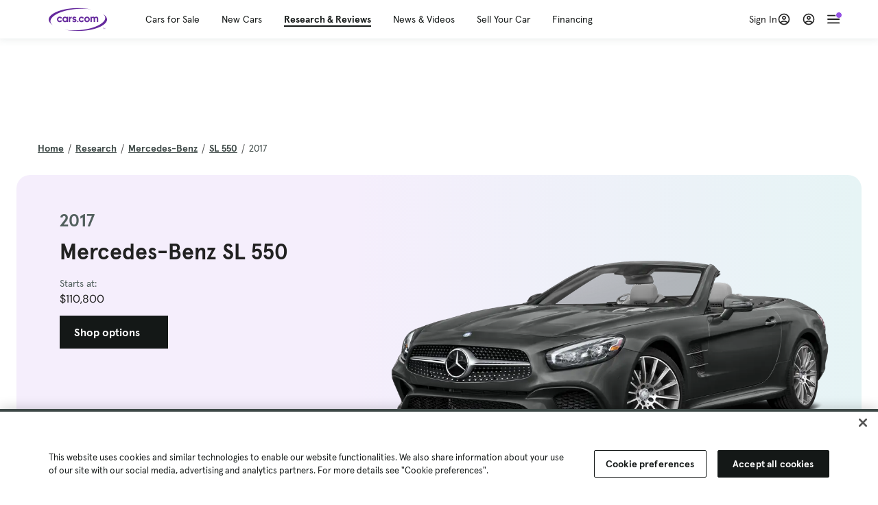

--- FILE ---
content_type: text/html; charset=utf-8
request_url: https://cars.qualtrics.com/jfe/form/SV_81Hx3Jkheo8zhmC
body_size: 19175
content:
<!DOCTYPE html>
<html class="JFEScope">
<head>
    <meta charset="UTF-8">
    <meta http-equiv="X-UA-Compatible" content="IE=edge">
    <meta name="apple-mobile-web-app-capable" content="yes">
    <meta name="mobile-web-app-capable" content="yes">
    <title>Qualtrics Survey | Qualtrics Experience Management</title>
    
        <link rel="dns-prefetch" href="//co1.qualtrics.com/WRQualtricsShared/">
        <link rel="preconnect" href="//co1.qualtrics.com/WRQualtricsShared/">
    
    <meta name="description" content="The most powerful, simple and trusted way to gather experience data. Start your journey to experience management and try a free account today.">
    <meta name="robots" content="noindex">
    <meta id="meta-viewport" name="viewport" content="width=device-width, initial-scale=1, minimum-scale=1, maximum-scale=2.5">
    <meta property="og:title" content="Qualtrics Survey | Qualtrics Experience Management">
    <meta property="og:description" content="The most powerful, simple and trusted way to gather experience data. Start your journey to experience management and try a free account today.">
    
        <meta property="og:image" content="https://cars.qualtrics.com/CP/Graphic.php?IM=IM_0ocZAgMDorIIuwJ">
    
    <script>(function(w) {
  'use strict';
  if (w.history && w.history.replaceState) {
    var path = w.location.pathname;
    var jfePathRegex = /^\/jfe\d+\//;

    if (jfePathRegex.test(path)) {
      w.history.replaceState(null, null, w.location.href.replace(path, path.replace(jfePathRegex, '/jfe/')));
    }
  }
})(window);
</script>
</head>
    <body id="SurveyEngineBody">
    <noscript><style>#pace{display: none;}</style><div style="padding:8px 15px;font-family:Helvetica,Arial,sans-serif;background:#fcc;border:1px solid #c55">Javascript is required to load this page.</div></noscript>
    
        <style type='text/css'>#pace{background:#fff;position:absolute;top:0;bottom:0;left:0;right:0;z-index:1}#pace::before{content:'';display:block;position:fixed;top:30%;right:50%;width:50px;height:50px;border:6px solid transparent;border-top-color:#0b6ed0;border-left-color:#0b6ed0;border-radius:80px;animation:q 1s linear infinite;margin:-33px -33px 0 0;box-sizing:border-box}@keyframes q{0%{transform:rotate(0)}100%{transform:rotate(360deg)}}
</style>
        <div id='pace'></div>
    
    <script type="text/javascript">
      window.QSettings = {
          
        jfeVersion: "299f8448968c4ac18cb20909f62c6ffe1e017a83",
        publicPath: "/jfe/static/dist/",
        cbs: [], bootstrapSkin: null, ab: false,
        getPT: function(cb) {
          if (this.pt !== undefined) {
            cb(this.success, this.pt);
          } else {
            this.cbs.push(cb);
          }
        },
        setPT: function(s, pt) {
          this.success = s;
          this.pt = pt;
          if (this.cbs.length) {
            for (var i = 0; i < this.cbs.length; i++) {
              this.cbs[i](s, pt);
            }
          }
        }
      };
    </script>
    <div id="skinPrefetch" style="position: absolute; visibility: hidden" class="JFEContent SkinV2 webkit CSS3"></div>
    <script>(()=>{"use strict";var e,r,t,a,o,c={},n={};function d(e){var r=n[e];if(void 0!==r)return r.exports;var t=n[e]={id:e,loaded:!1,exports:{}};return c[e].call(t.exports,t,t.exports,d),t.loaded=!0,t.exports}d.m=c,e=[],d.O=(r,t,a,o)=>{if(!t){var c=1/0;for(l=0;l<e.length;l++){for(var[t,a,o]=e[l],n=!0,f=0;f<t.length;f++)(!1&o||c>=o)&&Object.keys(d.O).every(e=>d.O[e](t[f]))?t.splice(f--,1):(n=!1,o<c&&(c=o));if(n){e.splice(l--,1);var i=a();void 0!==i&&(r=i)}}return r}o=o||0;for(var l=e.length;l>0&&e[l-1][2]>o;l--)e[l]=e[l-1];e[l]=[t,a,o]},d.n=e=>{var r=e&&e.__esModule?()=>e.default:()=>e;return d.d(r,{a:r}),r},t=Object.getPrototypeOf?e=>Object.getPrototypeOf(e):e=>e.__proto__,d.t=function(e,a){if(1&a&&(e=this(e)),8&a)return e;if("object"==typeof e&&e){if(4&a&&e.__esModule)return e;if(16&a&&"function"==typeof e.then)return e}var o=Object.create(null);d.r(o);var c={};r=r||[null,t({}),t([]),t(t)];for(var n=2&a&&e;"object"==typeof n&&!~r.indexOf(n);n=t(n))Object.getOwnPropertyNames(n).forEach(r=>c[r]=()=>e[r]);return c.default=()=>e,d.d(o,c),o},d.d=(e,r)=>{for(var t in r)d.o(r,t)&&!d.o(e,t)&&Object.defineProperty(e,t,{enumerable:!0,get:r[t]})},d.f={},d.e=e=>Promise.all(Object.keys(d.f).reduce((r,t)=>(d.f[t](e,r),r),[])),d.u=e=>"c/"+{196:"vendors~recaptchav3",233:"db",438:"vendors~mockForm",821:"barrel-roll",905:"ss",939:"bf",1044:"matrix",1075:"mc",1192:"meta",1205:"timing",1365:"hmap",1543:"recaptchav3",1778:"slide",1801:"fade",2042:"jsApi",2091:"advance-button-template",2292:"hotspot",2436:"slider",2552:"vendors~scoring~cs~matrix",2562:"flip",2603:"mockForm",2801:"fancybox",3432:"mp",4522:"scoring",4863:"dd",5321:"vendors~mockForm~response-summary~fileupload",5330:"fileupload",5453:"default~cs~slider~ss",5674:"pgr",5957:"response-summary",6023:"vendors~fileupload",6198:"te",6218:"ro",6246:"focus-handler",6255:"captcha",6500:"default~hl~hotspot~matrix",6507:"prototype",7211:"sbs",7529:"cs",7685:"preview",7719:"default~hmap~pgr~ro~te~timing",8095:"default~cs~slider",8393:"draw",8606:"default~captcha~cs~db~dd~draw~fileupload~hmap~hl~hotspot~matrix~mc~meta~pgr~ro~sbs~slider~ss~te~timing",9679:"toc",9811:"hl"}[e]+"."+{196:"97848bc9e7c6051ecccc",233:"8ba9f6447cd314fbb68a",438:"53d5364f2fde015d63eb",821:"7889bb8e29b6573a7c1e",905:"351d3164dfd98410d564",939:"c8ff03d018d9cf872410",1044:"d8d7465fc033fbb10620",1075:"86a63d9fd6b94fccd78b",1192:"2bda7fa2af76817782a5",1205:"e0a338ca75eae4b40cc1",1365:"b3a7378eb91cc2c32d41",1543:"c245bb2c6da0a1de2911",1778:"89aa23ad976cab36539d",1801:"8cb2d1667aca0bc1260e",2042:"c48c082656b18079aa7e",2091:"4f0959084e4a4a187d1d",2292:"14fd8d7b863312b03015",2436:"96ce9dfbc69cf4a6f014",2552:"7cd2196cef0e70bb9e8a",2562:"3266dde7e4660ffcef3a",2603:"c8f6cb94cd9e79b57383",2801:"685cee5836e319fa57a8",3432:"6ae4057caed354cea4bd",4522:"1beb1b30ccc2fa30924f",4863:"4a0994a3732ac4fec406",5321:"41b49ced3a7a9cce58ab",5330:"4e241617d0d8f9638bed",5453:"171b59120e19c43bc4c6",5674:"144a9eb1a74ebd10fb2f",5957:"18b07be3e10880ac7370",6023:"2f608006811a8be8971c",6198:"31e404ce9bb91ad2fdc1",6218:"3cb64ba46db80f90121a",6246:"ba7b22b6a40782e5e004",6255:"a511708ee09ee539c882",6500:"e988cfdc3a56d687c346",6507:"63afbf731c56ba97ae7b",7211:"2d043279f45787cdbc6a",7529:"6440499b8bf1aaf62693",7685:"1241170f420176c2c6ef",7719:"8714f0d6579c8e712177",8095:"3b318c0e91b8cce117d5",8393:"2a48f184a447969fff1f",8606:"017a626bdaafbf05c221",9679:"20b914cfa638dfe959cc",9811:"e3e744cd3ab59c8be98b"}[e]+".min.js",d.miniCssF=e=>"fancybox.0bb59945b9873f54214a.min.css",d.g=function(){if("object"==typeof globalThis)return globalThis;try{return this||new Function("return this")()}catch(e){if("object"==typeof window)return window}}(),d.o=(e,r)=>Object.prototype.hasOwnProperty.call(e,r),a={},o="javascriptformengine:",d.l=(e,r,t,c)=>{if(a[e])a[e].push(r);else{var n,f;if(void 0!==t)for(var i=document.getElementsByTagName("script"),l=0;l<i.length;l++){var b=i[l];if(b.getAttribute("src")==e||b.getAttribute("data-webpack")==o+t){n=b;break}}n||(f=!0,(n=document.createElement("script")).charset="utf-8",n.timeout=120,d.nc&&n.setAttribute("nonce",d.nc),n.setAttribute("data-webpack",o+t),n.src=e),a[e]=[r];var s=(r,t)=>{n.onerror=n.onload=null,clearTimeout(u);var o=a[e];if(delete a[e],n.parentNode&&n.parentNode.removeChild(n),o&&o.forEach(e=>e(t)),r)return r(t)},u=setTimeout(s.bind(null,void 0,{type:"timeout",target:n}),12e4);n.onerror=s.bind(null,n.onerror),n.onload=s.bind(null,n.onload),f&&document.head.appendChild(n)}},d.r=e=>{"undefined"!=typeof Symbol&&Symbol.toStringTag&&Object.defineProperty(e,Symbol.toStringTag,{value:"Module"}),Object.defineProperty(e,"__esModule",{value:!0})},d.nmd=e=>(e.paths=[],e.children||(e.children=[]),e),d.p="",(()=>{if("undefined"!=typeof document){var e=e=>new Promise((r,t)=>{var a=d.miniCssF(e),o=d.p+a;if(((e,r)=>{for(var t=document.getElementsByTagName("link"),a=0;a<t.length;a++){var o=(n=t[a]).getAttribute("data-href")||n.getAttribute("href");if("stylesheet"===n.rel&&(o===e||o===r))return n}var c=document.getElementsByTagName("style");for(a=0;a<c.length;a++){var n;if((o=(n=c[a]).getAttribute("data-href"))===e||o===r)return n}})(a,o))return r();((e,r,t,a,o)=>{var c=document.createElement("link");c.rel="stylesheet",c.type="text/css",d.nc&&(c.nonce=d.nc),c.onerror=c.onload=t=>{if(c.onerror=c.onload=null,"load"===t.type)a();else{var n=t&&t.type,d=t&&t.target&&t.target.href||r,f=new Error("Loading CSS chunk "+e+" failed.\n("+n+": "+d+")");f.name="ChunkLoadError",f.code="CSS_CHUNK_LOAD_FAILED",f.type=n,f.request=d,c.parentNode&&c.parentNode.removeChild(c),o(f)}},c.href=r,t?t.parentNode.insertBefore(c,t.nextSibling):document.head.appendChild(c)})(e,o,null,r,t)}),r={3454:0};d.f.miniCss=(t,a)=>{r[t]?a.push(r[t]):0!==r[t]&&{2801:1}[t]&&a.push(r[t]=e(t).then(()=>{r[t]=0},e=>{throw delete r[t],e}))}}})(),(()=>{var e={3454:0};d.f.j=(r,t)=>{var a=d.o(e,r)?e[r]:void 0;if(0!==a)if(a)t.push(a[2]);else if(3454!=r){var o=new Promise((t,o)=>a=e[r]=[t,o]);t.push(a[2]=o);var c=d.p+d.u(r),n=new Error;d.l(c,t=>{if(d.o(e,r)&&(0!==(a=e[r])&&(e[r]=void 0),a)){var o=t&&("load"===t.type?"missing":t.type),c=t&&t.target&&t.target.src;n.message="Loading chunk "+r+" failed.\n("+o+": "+c+")",n.name="ChunkLoadError",n.type=o,n.request=c,a[1](n)}},"chunk-"+r,r)}else e[r]=0},d.O.j=r=>0===e[r];var r=(r,t)=>{var a,o,[c,n,f]=t,i=0;if(c.some(r=>0!==e[r])){for(a in n)d.o(n,a)&&(d.m[a]=n[a]);if(f)var l=f(d)}for(r&&r(t);i<c.length;i++)o=c[i],d.o(e,o)&&e[o]&&e[o][0](),e[o]=0;return d.O(l)},t=self.webpackChunkjavascriptformengine=self.webpackChunkjavascriptformengine||[];t.forEach(r.bind(null,0)),t.push=r.bind(null,t.push.bind(t))})()})();</script>
    <script src="/jfe/static/dist/jfeLib.d5f5decb72ad8e3baac1.min.js" crossorigin="anonymous"></script>
    <script src="/jfe/static/dist/jfe.d48939c9e7e8fc9556d2.min.js" crossorigin="anonymous"></script>


    <link href="/jfe/themes/templated-skins/qualtrics.2014:cars.9820517390:null/version-1765475774342-89bffa/stylesheet.css" rel="stylesheet"><link href="https://rsms.me/inter/inter.css" rel="stylesheet">

    <link id="rtlStyles" rel="stylesheet" type="text/css">
    <style id="customStyles"></style>

    <style>
      .JFEScope .questionFocused   .advanceButtonContainer {transition:opacity .3s!important;visibility:unset;opacity:1}
      .JFEScope .questionUnfocused .advanceButtonContainer, .advanceButtonContainer {transition:opacity .3s!important;visibility:hidden;opacity:0}
      .Skin .Bipolar .bipolar-mobile-header, .Skin .Bipolar .desktop .bipolar-mobile-header, .Skin .Bipolar .mobile .ColumnLabelHeader {display: none}

      /* Change color of question validation warnings */
      .Skin .ValidationError.Warn {color: #e9730c;}

      /* Hide mobile preview scrollbar for Chrome, Safari and Opera */
      html.MobilePreviewFrame::-webkit-scrollbar { display: none; }

      /* Hide mobile preview scrollbar for IE and Edge */
      html.MobilePreviewFrame { -ms-overflow-style: none; scrollbar-width: none; }
    </style>
    <style type="text/css">.accessibility-hidden{height:0;width:0;overflow:hidden;position:absolute;left:-999px}</style>
    <div id="polite-announcement" class="accessibility-hidden" aria-live="polite" aria-atomic="true"></div>
    <div id="assertive-announcement" class="accessibility-hidden" aria-live="assertive" role="alert" aria-atomic="true"></div>
    <script type="text/javascript">
      (function () {
        var o = {};
        try {
          Object.defineProperty(o,'compat',{value:true,writable:true,enumerable:true,configurable:true});
        } catch (e) {};
        if (o.compat !== true || document.addEventListener === undefined) {
          window.location.pathname = '/jfe/incompatibleBrowser';
        }

        var fv = document.createElement('link');
        fv.rel = 'apple-touch-icon';
        fv.href = "https://cars.qualtrics.com/CP/Graphic.php?IM=IM_eR3RqUaDkCmZcDb";
        document.getElementsByTagName('head')[0].appendChild(fv);
      })();
      QSettings.ab = false;
      document.title = "Qualtrics Survey | Qualtrics Experience Management";
      
      (function(s) {
        QSettings.bootstrapSkin = s;
        var sp = document.getElementById('skinPrefetch');
        if (sp) {
          sp.innerHTML = s;
        }
      })("<meta name=\"HandheldFriendly\" content=\"true\" />\n<meta name = \"viewport\" content = \"user-scalable = yes, maximum-scale=10, minimum-scale=1, initial-scale = 1, width = device-width\" />\n<div class='Skin'>\n\t<div id=\"Overlay\"></div>\n\t<div id=\"Wrapper\">\n\t\t\n\t\t<div class='SkinInner'>\n\t\t\t<div id='LogoContainer'>\n\t\t\t\t<div id='Logo'><img src=\"https://cars.qualtrics.com/CP/Graphic.php?IM=IM_4UzHhdp9et1Omp0\" /></div>\n\t\t\t</div>\n\t\t\t<div id='HeaderContainer'>\n\t\t\t\t<div id=\"BrandingHeader\"><script type=\"text/javascript\">\nQualtrics.SurveyEngine.addOnReady(function() {\njQuery('#Plug').attr('style', 'display:none !important');\n});\n<\/script></div>\n\t\t\t\t<div id='Header'>{~Header~}</div>\n\t\t\t</div>\n\t\t\t<div id='SkinContent'>\n\t\t\t\t<div id='Questions'>{~Question~}</div>\n\t\t\t\t<div id='Buttons'>{~Buttons~}</div>\n\t\t\t\t<div id='ProgressBar'>{~ProgressBar~}</div>\n\t\t\t</div>\n\t\t</div>\n\t\t<div id='Footer'>{~Footer~}</div>\n\t\t\n\t\t<div id='PushStickyFooter'></div>\n\t</div>\n\t<div id=\"Plug\" style=\"display:block !important;\"><a href=\"https://www.qualtrics.com/powered-by-qualtrics/?utm_source=internal%2Binitiatives&utm_medium=survey%2Bpowered%2Bby%2Bqualtrics&utm_content={~BrandID~}&utm_survey_id={~SurveyID~}\" target=\"_blank\" aria-label=\"{~PlugLabel~}\">{~Plug~}</a></div>\n</div>\n<script>Qualtrics.SurveyEngine.addOnload(Qualtrics.uniformLabelHeight);<\/script>\n\n<script>\n//TM6 Question Text Cell Padding\n\t//JFE\n\tPage.on('ready:imagesLoaded',function() {\n\t\tvar t = jQuery(\".QuestionText table\");\n\t  for (i=0; i<t.length; i++) {\n\t    if (t[i].cellPadding != undefined) {\n\t      var p = t[i].cellPadding + \"px\";\n\t      t.eq(i).find(\"th\").css(\"padding\",p);\n\t      t.eq(i).find(\"td\").css(\"padding\",p);\n\t    }\n\t  }\n\t});\n\t//SE\n\tjQuery(window).on('load',function() {\n\t\tif (jQuery(\"div\").hasClass(\"JFE\") == false) {\n\t    var t = jQuery(\".QuestionText table\");\n\t    for (i=0; i<t.length; i++) {\n\t      if (t[i].cellPadding != undefined) {\n\t        var p = t[i].cellPadding + \"px\";\n\t        t.eq(i).find(\"th\").css(\"padding\",p);\n\t        t.eq(i).find(\"td\").css(\"padding\",p);\n\t      }\n\t    }\n\t\t};\n\t});\n//TM21 iOS Text Box Width Fix\n//JFE\nPage.on('ready:imagesLoaded',function() {\n\tfunction isIE () {\n  \tvar myNav = navigator.userAgent.toLowerCase();\n  \treturn (myNav.indexOf('msie') != -1) ? parseInt(myNav.split('msie')[1]) : false;\n\t}\n\tif (!isIE()) {\n\t\tvar mq = window.matchMedia( \"(max-width: 480px)\" );\n\t\tif (mq.matches == true) {\n\t\t\tjQuery(\".Skin .MC .TextEntryBox\").css(\"width\",\"100%\");\n\t\t\tjQuery(\".Skin .TE .ESTB .InputText\").css(\"width\",\"100%\");\n\t\t\tjQuery(\".Skin .TE .FORM .InputText\").css(\"width\",\"100%\");\n\t\t\tjQuery(\".Skin .TE .ML .InputText\").css(\"width\",\"100%\");\n\t\t\tjQuery(\".Skin .TE .PW .InputText\").css(\"width\",\"100%\");\n\t\t\tjQuery(\".Skin .TE .SL .InputText\").css(\"width\",\"100%\");\n\t\t\tjQuery(\".Skin .TE .FollowUp .InputText\").css(\"width\",\"100%\");\n\t\t};\n\t};\n});\n//SE\njQuery(window).on('load',function() {\n\tfunction isIE () {\n  \tvar myNav = navigator.userAgent.toLowerCase();\n  \treturn (myNav.indexOf('msie') != -1) ? parseInt(myNav.split('msie')[1]) : false;\n\t}\n\tif (!isIE()) {\n\t\tvar mq = window.matchMedia( \"(max-width: 480px)\" );\n\t\tif (jQuery(\"div\").hasClass(\"JFE\") == false && mq.matches == true) {\n\t\t\tjQuery(\".Skin .MC .TextEntryBox\").css(\"width\",\"100%\");\n\t\t\tjQuery(\".Skin .TE .ESTB .InputText\").css(\"width\",\"100%\");\n\t\t\tjQuery(\".Skin .TE .FORM .InputText\").css(\"width\",\"100%\");\n\t\t\tjQuery(\".Skin .TE .ML .InputText\").css(\"width\",\"100%\");\n\t\t\tjQuery(\".Skin .TE .PW .InputText\").css(\"width\",\"100%\");\n\t\t\tjQuery(\".Skin .TE .SL .InputText\").css(\"width\",\"100%\");\n\t\t\tjQuery(\".Skin .TE .FollowUp .InputText\").css(\"width\",\"100%\");\n\t\t};\n\t};\n});\n<\/script>\n\n<style>.Skin .QuestionOuter.Matrix{max-width:1100px}</style>\n");
      
      
      (function() {
        var fv = document.createElement('link');
        fv.type = 'image/x-icon';
        fv.rel = 'icon';
        fv.href = "https://cars.qualtrics.com/CP/Graphic.php?IM=IM_bdYYI4BiyXYEhx3";
        document.getElementsByTagName('head')[0].appendChild(fv);
      }());
      
      
    </script>
        <script type="text/javascript">
          (function(appData) {
            if (appData && typeof appData === 'object' && '__jfefeRenderDocument' in appData) {
              var doc = appData.__jfefeRenderDocument

              if (doc === 'incompatible') {
                window.location = '/jfe/incompatibleBrowser';
                return
              }

              window.addEventListener('load', function() {
                // farewell jfe
                delete window.QSettings
                delete window.webpackJsonp
                delete window.jQuery
                delete window.ErrorWatcher
                delete window.onLoadCaptcha
                delete window.experimental
                delete window.Page

                var keys = Object.keys(window);
                for (let i in keys) {
                  var name = keys[i];
                  if (name.indexOf('jQuery') === 0) {
                    delete window[name];
                    break;
                  }
                }

                document.open();
                document.write(doc);
                document.close();
              })
            } else {
              // prevent document.write from replacing the entire page
              window.document.write = function() {
                log.error('document.write is not allowed and has been disabled.');
              };

              QSettings.setPT(true, appData);
            }
          })({"FormSessionID":"FS_3LU5wdth9pdmuXS","QuestionIDs":["QID1","QID2"],"QuestionDefinitions":{"QID1":{"DefaultChoices":false,"DataExportTag":"Q1","QuestionID":"QID1","QuestionType":"Meta","Selector":"Browser","Configuration":{"QuestionDescriptionOption":"UseText"},"Choices":{"1":{"Display":"Browser","TextEntry":1},"2":{"Display":"Version","TextEntry":1},"3":{"Display":"Operating System","TextEntry":1},"4":{"Display":"Screen Resolution","TextEntry":1},"5":{"Display":"Flash Version","TextEntry":1},"6":{"Display":"Java Support","TextEntry":1},"7":{"Display":"User Agent","TextEntry":1}},"Validation":"None","GradingData":[],"Language":{"EN":{"QuestionText":"Click to write the question text","Choices":{"1":{"Display":"Browser"},"2":{"Display":"Version"},"3":{"Display":"Operating System"},"4":{"Display":"Screen Resolution"},"5":{"Display":"Flash Version"},"6":{"Display":"Java Support"},"7":{"Display":"User Agent"}}}},"NextChoiceId":4,"NextAnswerId":1,"SurveyLanguage":"EN"},"QID2":{"DefaultChoices":false,"DataExportTag":"Q2","QuestionType":"MC","Selector":"SAVR","SubSelector":"TX","Configuration":{"QuestionDescriptionOption":"UseText"},"Choices":{"1":{"Display":"Experience using Cars.com"},"2":{"Display":"Receive assistance for trouble I am experiencing with the Cars.com site"},"3":{"Display":"Leave feedback for a dealership"},"4":{"Display":"Receive assistance for trouble I am experiencing with listing my vehicle for sale on Cars.com"},"5":{"Display":"Experience using Your Garage","DisplayLogic":{"0":{"0":{"LeftOperand":"Page","LogicType":"EmbeddedField","Operator":"Contains","RightOperand":"/your-garage","Type":"Expression"},"1":{"Conjuction":"Or","LeftOperand":"Page Referrer","LogicType":"EmbeddedField","Operator":"Contains","RightOperand":"/your-garage","Type":"Expression"},"Type":"If"},"Type":"BooleanExpression","inPage":false}},"6":{"Display":"Feature request"}},"ChoiceOrder":[1,"6","5",2,"4",3],"Validation":{"Settings":{"ForceResponse":"ON","ForceResponseType":"ON","Type":"None"}},"GradingData":[],"Language":{"EN":{"QuestionText":"What type of feedback would you like to provide?","Choices":{"1":{"Display":"Experience using Cars.com"},"2":{"Display":"Receive assistance for trouble I am experiencing with the Cars.com site"},"3":{"Display":"Leave feedback for a dealership"},"4":{"Display":"Receive assistance for trouble I am experiencing with listing my vehicle for sale on Cars.com"},"5":{"Display":"Experience using Your Garage"},"6":{"Display":"Feature request"}}}},"NextChoiceId":7,"NextAnswerId":1,"QuestionID":"QID2","DataVisibility":{"Private":false,"Hidden":false},"SurveyLanguage":"EN"}},"NextButton":null,"PreviousButton":false,"Count":2,"Skipped":0,"NotDisplayed":0,"LanguageSelector":null,"Messages":{"PoweredByQualtrics":"Powered by Qualtrics","PoweredByQualtricsLabel":"Powered by Qualtrics: Learn more about Qualtrics in a new tab","A11yNextPage":"You are on the next page","A11yPageLoaded":"Page Loaded","A11yPageLoading":"Page is loading","A11yPrevPage":"You are on the previous page","FailedToReachServer":"We were unable to connect to our servers. Please check your internet connection and try again.","ConnectionError":"Connection Error","IPDLError":"Sorry, an unexpected error occurred.","Retry":"Retry","Cancel":"Cancel","Language":"Language","Done":"Done","AutoAdvanceLabel":"or press Enter","DecimalSeparator":"Please exclude commas and if necessary use a point as a decimal separator.","IE11Body":"You are using an unsupported browser. Qualtrics surveys will no longer load in Internet Explorer 11 after March 15, 2024.","BipolarPreference":"Select this answer if you prefer %1 over %2 by %3 points.","BipolarNoPreference":"Select this answer if you have no preference between %1 and %2.","Blank":"Blank","CaptchaRequired":"Answering the captcha is required to proceed","MCMSB_Instructions":"To select multiple options in a row, click and drag your mouse or hold down Shift when selecting. To select non-sequential options, hold down Control (on a PC) or Command (on a Mac) when clicking. To deselect an option, hold down Control or Command and click on a selected option.","MLDND_Instructions":"Drag and drop each item from the list into a bucket.","PGR_Instructions":"Drag and drop items into groups. Within each group, rank items by dragging and dropping them into place.","ROSB_Instructions":"Select items and then rank them by clicking the arrows to move each item up and down."},"IsPageMessage":false,"ErrorCode":null,"PageMessageTranslations":{},"CurrentLanguage":"EN","FallbackLanguage":"EN","QuestionRuntimes":{"QID1":{"Highlight":false,"ID":"QID1","Type":"Meta","Selector":"Browser","SubSelector":null,"ErrorMsg":null,"TerminalAuthError":false,"Valid":false,"MobileFirst":false,"QuestionTypePluginProperties":null,"CurrentMultiPageQuestionIndex":0,"Displayed":true,"PreValidation":"None","IsAutoAuthFailure":false,"ErrorSeverity":null,"PDPErrorMsg":null,"PDPError":null,"QuestionText":"Click to write the question text","Choices":{"1":{"Display":"Browser"},"2":{"Display":"Version"},"3":{"Display":"Operating System"},"4":{"Display":"Screen Resolution"},"5":{"Display":"Flash Version"},"6":{"Display":"Java Support"},"7":{"Display":"User Agent"}},"WontBeDisplayedText":"This question will not be displayed to the recipient.","Active":true},"QID2":{"Highlight":false,"ID":"QID2","Type":"MC","Selector":"SAVR","SubSelector":"TX","ErrorMsg":null,"TerminalAuthError":false,"Valid":false,"MobileFirst":false,"QuestionTypePluginProperties":null,"CurrentMultiPageQuestionIndex":0,"Displayed":true,"PreValidation":{"Settings":{"ForceResponse":"ON","ForceResponseType":"ON","Type":"None"}},"Choices":{"1":{"ID":"1","RecodeValue":"1","VariableName":"1","Text":"","Display":"Experience using Cars.com","InputWidth":null,"Exclusive":false,"Selected":false,"Password":false,"TextEntry":false,"TextEntrySize":"Small","TextEntryLength":null,"InputHeight":null,"Error":null,"ErrorMsg":null,"PDPErrorMsg":null,"PDPError":null,"Displayed":true},"2":{"ID":"2","RecodeValue":"2","VariableName":"2","Text":"","Display":"Receive assistance for trouble I am experiencing with the Cars.com site","InputWidth":null,"Exclusive":false,"Selected":false,"Password":false,"TextEntry":false,"TextEntrySize":"Small","TextEntryLength":null,"InputHeight":null,"Error":null,"ErrorMsg":null,"PDPErrorMsg":null,"PDPError":null,"Displayed":true},"3":{"ID":"3","RecodeValue":"3","VariableName":"3","Text":"","Display":"Leave feedback for a dealership","InputWidth":null,"Exclusive":false,"Selected":false,"Password":false,"TextEntry":false,"TextEntrySize":"Small","TextEntryLength":null,"InputHeight":null,"Error":null,"ErrorMsg":null,"PDPErrorMsg":null,"PDPError":null,"Displayed":true},"4":{"ID":"4","RecodeValue":"4","VariableName":"4","Text":"","Display":"Receive assistance for trouble I am experiencing with listing my vehicle for sale on Cars.com","InputWidth":null,"Exclusive":false,"Selected":false,"Password":false,"TextEntry":false,"TextEntrySize":"Small","TextEntryLength":null,"InputHeight":null,"Error":null,"ErrorMsg":null,"PDPErrorMsg":null,"PDPError":null,"Displayed":true},"5":{"ID":"5","RecodeValue":"5","VariableName":"5","Text":"","Display":"Experience using Your Garage","InputWidth":null,"Exclusive":false,"Selected":false,"Password":false,"TextEntry":false,"TextEntrySize":"Small","TextEntryLength":null,"InputHeight":null,"Error":null,"ErrorMsg":null,"PDPErrorMsg":null,"PDPError":null,"Displayed":false},"6":{"ID":"6","RecodeValue":"6","VariableName":"6","Text":"","Display":"Feature request","InputWidth":null,"Exclusive":false,"Selected":false,"Password":false,"TextEntry":false,"TextEntrySize":"Small","TextEntryLength":null,"InputHeight":null,"Error":null,"ErrorMsg":null,"PDPErrorMsg":null,"PDPError":null,"Displayed":true}},"ChoiceOrder":["1","6","2","4","3"],"ChoiceTextPosition":"Left","Selected":null,"IsAutoAuthFailure":false,"ErrorSeverity":null,"PDPErrorMsg":null,"PDPError":null,"QuestionText":"What type of feedback would you like to provide?","ExistingChoices":{},"ProcessedDisplayChoiceOrder":["1","6","2","4","3"],"ChoiceOrderSetup":true,"Active":true}},"IsEOS":false,"FailedValidation":false,"PDPValidationFailureQuestionIDs":[],"BlockID":"BL_efZV8eIc4EQ2sv4","FormTitle":"Qualtrics Survey | Qualtrics Experience Management","SurveyMetaDescription":"The most powerful, simple and trusted way to gather experience data. Start your journey to experience management and try a free account today.","TableOfContents":null,"UseTableOfContents":false,"SM":{"BaseServiceURL":"https://cars.qualtrics.com","SurveyVersionID":"9223370314410068697","IsBrandEncrypted":false,"JFEVersionID":"03fe6757db2b5fa6b3fa7f1a6bef80a9295ac371","BrandDataCenterURL":"https://yul1.qualtrics.com","XSRFToken":"Ogmgb-xiEMGxBm13Qjghdg","StartDate":"2026-01-29 06:23:24","StartDateRaw":1769667804728,"BrandID":"cars","SurveyID":"SV_81Hx3Jkheo8zhmC","BrowserName":"Chrome","BrowserVersion":"131.0.0.0","OS":"Macintosh","UserAgent":"Mozilla/5.0 (Macintosh; Intel Mac OS X 10_15_7) AppleWebKit/537.36 (KHTML, like Gecko) Chrome/131.0.0.0 Safari/537.36; ClaudeBot/1.0; +claudebot@anthropic.com)","LastUserAgent":"Mozilla/5.0 (Macintosh; Intel Mac OS X 10_15_7) AppleWebKit/537.36 (KHTML, like Gecko) Chrome/131.0.0.0 Safari/537.36; ClaudeBot/1.0; +claudebot@anthropic.com)","QueryString":"","IP":"3.144.45.45","URL":"https://cars.qualtrics.com/jfe/form/SV_81Hx3Jkheo8zhmC","BaseHostURL":"https://cars.qualtrics.com","ProxyURL":"https://cars.qualtrics.com/jfe/form/SV_81Hx3Jkheo8zhmC","JFEDataCenter":"jfe3","dataCenterPath":"jfe3","IsPreview":false,"LinkType":"anonymous","geoIPLocation":{"IPAddress":"3.144.45.45","City":"Columbus","CountryName":"United States","CountryCode":"US","Region":"OH","RegionName":"Ohio","PostalCode":"43215","Latitude":39.9625,"Longitude":-83.0061,"MetroCode":535,"Private":false},"geoIPV2Enabled":true,"EDFromRequest":[],"FormSessionID":"FS_3LU5wdth9pdmuXS"},"ED":{"SID":"SV_81Hx3Jkheo8zhmC","SurveyID":"SV_81Hx3Jkheo8zhmC","Q_URL":"https://cars.qualtrics.com/jfe/form/SV_81Hx3Jkheo8zhmC","UserAgent":"Mozilla/5.0 (Macintosh; Intel Mac OS X 10_15_7) AppleWebKit/537.36 (KHTML, like Gecko) Chrome/131.0.0.0 Safari/537.36; ClaudeBot/1.0; +claudebot@anthropic.com)","Q_CHL":"anonymous","Q_LastModified":1769099313,"Q_Language":"EN"},"PostToStartED":{},"FormRuntime":null,"RuntimePayload":"51N9CEN7bFpEc6Oz/O/bgVQX1ByxutCKOd5cvdcynda9HEdfzTOBQfk0sHK/3QSI0x9OtgD9LM98qAjU+sw+g+H2xTAUIpOlXdo3Vsn69ICUAO38SrX6EdlzS42a+U/Nqj8mcapMfmwbLr6hC/6aSijCvmNkM8M/jkfwcQ9aV0x63UOmVI6M5hvPRqBJ4OEdEpcsGzeJyW25WwxshrG5+o14wzi9i63g5mg0Z/KRltfNfbB6gsRS3/eyeO3Z5gBDaaB4y+rkkqTadl0cciNorTarwTBVAR/ivsGmkACrfedyXOXahjJhvXDl1UXUhhrPdXdPisBoMPojenLzJuB7J6Ah82BD5RwkUJAfhSDM85ENEBmbSHosfNVd4UXuFZMeTaDM7GZh1j+OmKm2oC4KxXk8awDjme74Vyl8YPZeFPiaRVxsYb3/+U9hkIw4qZlfV8qdTK5FV/N0XsMPBG+Xo2Ye1S0PHpTVqaRgEWtJeUYb4IYR6M1/CukGZ4368hHK8NR4BiGJ2PFTvvSjaXPm0jfu5Sp4mldRKnM5H+e7NI97288aFzksRi34+V9G+k7GVbBNxPmKKGcOFBLjhMiFP1mOoqa/SZqq6XKVnIwW2Z1geyEBW4nHXz6z/0UJ7o1kQFmltQiOGmxIanXqi0TXin0b5mkDCqoLbPhfaV6RiwhD80OYxfKcXzYvk78WEuXHXdMDtL/znibwMUZL0wtb8jySxUkD+H9F20sTAtOiNP2UNa8FM1Wf9MRS16fCvyK+cXNS7PfnU8lY7RxIBGHrAMqw2ozc2lP3SWJ+S5rxF7jxJOvEyIYbNu1G32Gqx5WnPTnj7KGyWxO83Oi5AqSq/xoJAXFOiA3YLiREJAxHPFSfH1/PKGyZ6et+545b8fFwvCZZOH2BRg4O15gEXRzwYFOFtY23d1fuxkswlOcwkM4F4VX3yR1V8bYlfjS7FGJ2lPX4rBXgfmMIwMxS8A+RUU3R2gOk7bp7bdSCtGv5w6UwMFyC5Y+mphuv/rtjwNKB/JUGT8WayZHhF2vFwTdcYvpf+kQO9vIbAXd1w2+IWB9b0Bq1SrEvVaeZn9USxfLNbQ3q1HUsMhju+pS5HO6mBsYzLj3KE9fJhFI8/eLooQ9IlEP1ck5jcIoOQHYsNrBVnMei/IYUq4J1WwxVWrRhkjHqMQMtj+5MRPaxy42I09NA/LszX0yicFIj6k3tyF2MP4Aj3nYB8GnukigjtC1sn9d2Zbjj8FhFKIFCaItHAGVs7kKBUVN5P7E2GA6mrZyJn6h2rBvNAwIFFGFEQBk/++9rcxz3Y6JFaljsU6aY+P5YtmdWRQJkGURRxdtLbZcEmzIB8U+O/5AYM8SG1INKVyHdPpzFkwVVZArjS1/QV2kHJ2qGNipTto2to0rksPTbD5jcNX/C92HQTkvRvyJh1dS/K0pjSpPxmJJ9vZC5kHrGnI49ADBWUbP+1vNSwlcYhFZmB3bFhhlKYTpldFaATWKAfjrWKaiJlEy6xsuqKRLvFm4Gu68eaxmXqgzfCb4ZXU0LFpF/uvp4xC7TnZH0nh4CuBgjaejY+0EPPndpKHhrRaiz5tKRCz0VHNpbVBEiHlTwNFLydiXYJ0i0B4YvlB4Xb6z51JOY9tD3p+7DZ7nyFBTx1pTq17AQE0bLw+KHaZPLFBIJSW84FNK2SyHpXXzEi5HxdgpJchlSDQyx9IWN/OqUN26IOaRlZwFxHxE9F4bAVPAEex/ZKi3UpKwJN5o5ZmtoyWG8rr0/SM1EhBns7NAYv/YbHAjAMQCGL1ecrifDHcMJELqJCy31269SzDsdP8U/fBJFeTl5SIU1eegdfRsRepIhuuxlzO2X/Gcwq2fflr6XiCRYWLjMHzKq0VIKY4yDCPxQLm2Snje/VI4ktlNf/dGk7zGAGz/8iVCyOB9lS9y4u0EB10S50IcG9XV47bvje0Qwv237RjF6FJvjgO8o5sRpbvXGCLxjOHbIl3qjyTWrHPQlry4WShvTZgXYHuQhDj7Ia5P5PEU8FBPJykWAsL0Jw4yjmedlrYBAP6sS3oM8JoC5gyZAMHu03yeCcjrpySbNTAiApqWx+8mkjnIfyyhrtQutB4OTaGQ//RD8wwXelAN1aFnyCRG/9cidHc1I1kUmPTJMguxFqegL7P4kpNeDpxg3tg4meGf/91vnHR6GGIGHOFJr4iWrSwFUe8Q2E/3vEnLcMdeKf62CzCwNRdUK8yShr7FeH4Xujc2LiLUcqxq+E71xFeDLn2XngZL0TlN0cIXTHhmIM0aU8xYJqt69jVaIVXtYt+fwgkavbJiI8g1m4eOO9HvKdkGRCLtjMN9DyUutK1CjVfrxepJw3xFY01mxSDk6wPl+FPRMSXUMdX/xyeqZIedwzVkq3cdsrHId7SsgMeakkAni4iukj6AWzhlGVV1EFBf2TGEZ5Ib9Bc9hrpiZAPMLgRPFzYnctYk/JW7QOezh/LIJjithdWYAGHwwLefDemEpVPTjGX6fFQb1sTc1zNArhflud2h9RSOGGN/XgN+FucWaj7O0Lv9SLgXN+YfG29OvGe9xIfVD9y7c/+dwmTEmbc3XVZy424kFGMHd0C4jPxMerRJfdpZxp1tJehWo7GDIkJxYvghqXufb+wiMcjDcn0gGSZDHXpZlNEGRHKIpIuBJERODfZEC8b5rBMelWOfYSxCcuLLjCH/E0qksTw9cQPQDeMqZjQFUOWkF+xWIjgtA/tIZP9/GcTUreNpEUhq2A7wQsbbBXhpjt8RYkYfJbngrly170KuWevY75yAXE7gDDPK/k9+bTrVTyhs0biItrWhey/2SP/5uF2pyt2ExMx08KZL1lzBcpDGGknvS2e1X/bS2uLf+J24V7ak9S+MVMXbDWm8uZz4KAv5ZgCHZqpqWfRnyfByofOcBzgI+sgLLEkK3vHbfqpMjfrBt91gtPW/3SuE6AHzKzjxjjDQsSDk0V+MFU3zw6vJwccnLkEcIXXGl0u2kYF7pbdHmTH6GJNxhpZ9CserkjvwLSYOKTQoTDks92NRuMdcYuathCE42n+pnkkC7GLJFvLfOXEfP1ItSVsjbATM9Cy7ajH7EzLASYofjAW+EQ+vNLPalbiPkpwH6nkHORAr/Cc6CppMOVG98ZRdb/d1+PIcA9l7x5sPKhczFv/SAu7mDaBP0LvLn9rima/GYGQi4whLwW0FNMvbCCYPO/Wlhe3ddoJMnX5AnJ4vOs5HkAlmhkLDwV0wVC4foH9LbaqZP+8adT+n91Xrp3BEdEzBMjxuqY1Gt2jdPT4CP7YEwQwUgHptD468r03IZN5Y/HaM/iZkY0tI7c2ZHu6EHAGEyZSc1dZg0k+/kn9jaZOYBKjhwaoeHhKfSQL/[base64]/ZmVIAyVjpnKnizdSvO7W9Gzg81xXqzRMDlxkWvST+ORSFAhY6aIAtbC0V+X8o3kaQsM9mRQJFib/FX//ubPI00QierGDWrG/I3avsdm5Nf4UJJ+O1+hUHmDLiom2AQBVW1H0luoe2VktGqJJkzbzSYc1embQ8GiqH1cZr+HJwi9MsKo/m5i62GLpIAl3KmYWNUtHyh0QXiznuDMOcjYZ96lELjW8m3u5z8VEHLf8rRTA4kNJ6sThBJV0ik2vrm0nYUejGYpD2iL2EECzS9fY5+QfWzyU3v0DR4ycx6qYEkHh5g04TPw9G5eX1TZ6eyvGudj2dUBilLLvk7yPsFkEJUFwCbMcyImNP/TJnlcUes+lmQ4C07SbrpOc40Avf4Z8L/GFo/nDd3zt1h/+gwfuzS+qpvL24vuusvs5eCjPBkDn2NccLmCrS5A0uad8E2u93106ogxhgNccMHmTCDRB3ZR8FHaDtcPHopL0kQyrN20L8aMj5acErqpm58yyzrdVU1Bi/AUy2o5jigRf7ji4i6+lQZmevucR9d/ijrlwPlPWwAJ24KJonOGxM8PA4M13mSguN06UC1v4XOjX+ZZ0Jr0MlBZDIoP++gojOaAndvsVL25EcnXZ7XgxkJvE7DS7WfcNFR/zRFeMjt1VJbHy3eGZJOZOz5q6rqKA9Ozgx/j89qxV6sn+ZvZMpZ5uElcVHPtXmSbo3ae18xNDXKqnYDvhMAeEQ/bkwtI3/DvOZq5PKJqHL6UYNpjW+40WweEn9nbd6FsrSOsbDtFLDZKfgh90Z82xT5zTsYQtydScyDUZePRkHmUmKBsKHAjkZ2wC/E3ISeMWIZ6ydJ26S6t5qhstx1RNZXgd89usv7kJu4MhqVYTxML0XZhoispYdOyY5WojslcOF6g0osoL76dUbtRNPDaBJJQCQOxRN+gtSPxIzQHIfOvPXiiCKISLVToj+1EUWfV/FjZK0rQjBBJRvxb4j4f++fcyS30jYIJU9Ok1BqMiS3N4Zu34Bm93uu9SwlWhrrPO6XQbP+efDdJ84BKGySeJh60tdXEusAQ+L4vYYYIZf2mphrhpIM/my+41QPZrlKrZszRkZWxFd0dIN/jPIPFs9VY/Bgm4vfGSLjpFdvL6/NA1Yar6jf4x+fbgFWjekhW3qjeSPkFV8x8Q7jJwJ5VubBRsMJWfNW0gZxk+8wpkEauW71KJBGGOoXvduPkOjmeifNOADr7w1zRJkBep+VxI3aYyCwCo5g5ho4eJlbZekwL90pPG0RHn87tL59D3KuDbQI0VF5PnxJ9r/Tqy5t7u8j8nxYLhnuFdA0+2yOIXK0mLdn5C9U3X/NQvWCqIv4vDGmRTJUvZlS9J/QdP4DoOkt4fDwtdtqZ5Xv732DpVkj/I6QNQYjaQc8ZHUvisuAkFjqhLm64JJrb8jIDZ7+/cAn5HLxXYYQ6wRxc6dT+K51yE5iIqYk4gfBXNHFAN2JwDfDvshR8zMN0RbHr3PyLkKLNy86JGVODio2EDzTCxHPALz1KrlBfITtKmadmlNM0zELqiUVZVsLh8ILinaNmfGZUP1oeDdBqbkzuOGItrdW1of87XUqTj6rKd7mAYwwM+mXDosV9deSU0rBmcc/pBDN5pR8WgkQL8MAaah9XzS6maREtj+TXo4DbxExFuSd/Jg/z+8WPvnMQpmu0NWqR3YolS8TitMLjDzWqnVWvCbQn3uHmehpWzyTOZ/[base64]/1uHdmqciFRGQeLnIewE5cvhf+Jt4y8D6B1QeDu5nsoYGtvZawGaOvBtrj3uitW0KPLoBktJfOqBoJcaikoT4onS4LOxstITGkjSH8ucHniOGFtAsDi0+4+90MiXF5zo8l89sJU9QCMUlQUbQjQhCV9e9EawmYnnsQKOUG9sduVYxkrsZBZa3Horl9yaiLpgm9L/ZMpTkW9zgOvNFlv7avz7NNS5f1mnKo0bYazPyBgmzg3xp/Dpmp7JuGU8B6zF2Nb/xVMke0Xy2l7doLRvtyd8ksuCQx4X8Ok9ilBbEe2Fg64etMtxP3cnDz1iYNTGwEmdDWC+LvbjIdbJTKgRal0Dk41Mumz7HjDIVSSTOv4z0gvOXovRIXmktJZBntf+sa7/cBUq5Ta8YAyKvafWVVstSotaAGkjevME7YbSdrWIAMWauf1S4ZdyJInQquSBGwEestrFx55XiAsKMq7i1iNLF7MJBZGHZhjighOsOb42f3Aydn17IInJDifJOLJBhxpylEy54ONW1DO6hagcsVq9S/K1Y7Wb9k0/yXptjSXHoaev97DF/5U6jRjr81yZDHDpfJorqqcFZPedAP7xn+S21301jVWCIBKgKzeawbZbhB7N5+yLlalOowfgMM7XwL+utabR2p4KjthSiL8YF1CxTtAxiGB7jktA/nDmhUv6LBk+wI9GyXPh7BJoLNOJBl03G6EklVj5EyVV03Dzn7J2fDpAEwO7QBgmJupMpeyoTreWhzEoVryTAlJ1Pyw4wed/+PyLEZwPmXviTm+kdkqvephRP5v0u2CLhcCQ2NB+YJDdvzoDBm9mxPAHZsx0/hoP5FXKXw86dGzdw+ccQgtAFr0Ay319g4YTStt5P0WT3pteAFs4Kb7jINCOEuORxenAgp1j03coofP3MHm0CrPxJ2XfmOvnSEoiCNofmvIynG/WW2HxZP1HuewIUk6BapUHuS56zRJ/M7SVv3M9Gla6IIAzw66EN0E0j/hQ6Twmw4c8/Vzqhqdx3+4fOdyuIx3QOcvfq8xxzJw39+xwgLtK+it+V4Cjs7uhNIjRiyfp0Fe7d6/xg4r2vWpiUK3u35ita/Bj3STjSplNfiUzXeb2rFjYn8+L7iuIZ69lcr61cG7ZK9DEF7cPFYWh2hrujUfK/2TSsEIIUhJ1bkLpBxocRK3ndr1hMMKCZurda+JWZZqBzGsXZAtlXuH/FqSZIiQIzuTiug/UymyWijNiVYJqzvQoz+VNeUBWclosCkHY/5OdtbhGShraIqndElmHQDFZePICMiuUMw3zQ5pMAU+7snhMpIEOQ7FMazRN4rifcg8iRlRzpCXegkaYTSaceoVtJybfO7pWzOowfDpoauOq6tmNSBrFvTfs/OP2nW38EANDLEGGsBVtlN6hLimfP23H0BAy3WZoXGdTzTGZ92yoSGThKytC45DPvhxfoJs7NbybovsfJjk/BMIi+hdrmAwTNK07hwo+Gphakx5ia1WpPIr1qaZA/FKa7dLONCIxHUB+ZVdMNoVesFQU6bkWpVPAnAcH/BNnK5RJhN7yWTBmzlXf5ViNoRdts5KIXCRFfEMD/zBGpn8byqOy05Ea6AQpap4C7gN+JdS78HEsYhIJx9PeadPYCoikENpK/nkvug+bUZQQmilX4VyzLArGBGxZ/Rj8CSekTAKYmcTwt/4qW8GFV+hBSx6Z+ICfYeV9LEGNVMseHAijgORzB8nAzzmU9/UyUYfaMQ4NzW0T/VOdi6x5fH8ldrKcLI6HIbTNo7j9BjFw9qbqgwPIpzVEoVH9tU44P8ZctpNWxrjQJIOMYl5WsqC8IepxxACnThukCkUWdSK7M1P1SCAhFcDeP8KGtUYbIOYymQobOlQabugf7j7v5njaH2SezfhUbRIeu1/FzYGVx7ZcdqsoPNbENGLvcVZv1g82zjxVZEVPwm3nGP/CNYszLRb2z7uK4B2sOAsd5+R60QGQUs0N4U0EarWCLA6T6La+dy4yPidg+9VCXRKZo9yhYCz6vj1/oRor9g23CEkKrULT3vnNVg0EcF3BleYwlLXsuHY24zuQxiFkGc4UfOzjpgZ27x+ILxR9XzOETY6S3ISkCgWO9fIUehhIBfvcuEdH6iozLr2kZoHAWk1xKGioeYKiGWUXeZoyKlXp4BABjwnPhRCVbGiC5gyjtGebWmoKQFjXBn4ND/YycPLSa7AR0EQw5SR6d+cCC5xeX8s4UBxlM3nk/8qPuKU+gm+4EV8oXqvBVVTH69NOCWtb8rK10Qfx5l76GfzTT6oCkAT1XvIgzzTSH+8SsihFAsdY6rKKGQ51zSxpzruBQ4UjpPwmPNJUtX/X3Qs9DAci/Mw=","TransactionID":1,"ReplacesOutdated":false,"EOSRedirectURL":null,"RedirectURL":null,"SaveOnPageUnload":true,"ProgressPercent":0,"ProgressBarText":"Survey Completion","ProgressAccessibleText":"Current Progress","FormOptions":{"BackButton":false,"SaveAndContinue":true,"SurveyProtection":"PublicSurvey","NoIndex":"Yes","SecureResponseFiles":true,"SurveyExpiration":"None","SurveyTermination":"DisplayMessage","Header":"<script>\n    jQuery(\".AdvanceButton\").hide();\n    <\/script>","Footer":"","ProgressBarDisplay":"None","PartialData":"+2 days","PreviousButton":{"Display":"Previous"},"NextButton":{"Display":"Next"},"SurveyTitle":"Qualtrics Survey | Qualtrics Experience Management","SkinLibrary":"cars","SkinType":"templated","Skin":"qualtrics.2014:cars.9820517390:null","NewScoring":1,"EOSMessage":"MS_eQJU8qmoIbhUiJ8","ShowExportTags":false,"CollectGeoLocation":false,"SurveyMetaDescription":"The most powerful, simple and trusted way to gather experience data. Start your journey to experience management and try a free account today.","PasswordProtection":"No","AnonymizeResponse":"No","RefererCheck":"No","ConfirmStart":false,"AutoConfirmStart":false,"ResponseSummary":"No","EOSMessageLibrary":"UR_abLyykajozQA1eJ","EOSRedirectURL":"http://","EmailThankYou":false,"ThankYouEmailMessageLibrary":null,"ThankYouEmailMessage":null,"InactiveSurvey":"DefaultMessage","PartialDeletion":null,"PartialDataCloseAfter":"LastActivity","AvailableLanguages":{"EN":[]},"CustomStyles":{"customCSS":".Skin { \n  font-family: \"Inter var\", Helvetica, Arial, sans-serif; \n}\n\n@supports (font-variation-settings: normal) {\n  .Skin { \n    font-family: \"Inter var alt\", Helvetica, Arial, sans-serif; \n  }\n}"},"Autoadvance":true,"ExternalCSS":"https://rsms.me/inter/inter.css","AutoadvanceHideButton":false,"AutoadvancePages":true,"ProtectSelectionIds":true,"headerMid":"","SurveyName":"Feedback - Responsive","SurveyLanguage":"EN","ActiveResponseSet":"RS_3I9aqL70DKui23k","SurveyStartDate":"0000-00-00 00:00:00","SurveyExpirationDate":"0000-00-00 00:00:00","SurveyCreationDate":"2022-03-18 21:16:16","SkinOptions":{"Version":3,"AnyDeviceSupport":true,"Icons":{"favicon":"https://cars.qualtrics.com/CP/Graphic.php?IM=IM_bdYYI4BiyXYEhx3","appleTouchIcon":"https://cars.qualtrics.com/CP/Graphic.php?IM=IM_eR3RqUaDkCmZcDb","ogImage":"https://cars.qualtrics.com/CP/Graphic.php?IM=IM_0ocZAgMDorIIuwJ"},"BrandingOnly":{"header":"<script type=\"text/javascript\">\nQualtrics.SurveyEngine.addOnReady(function() {\njQuery('#Plug').attr('style', 'display:none !important');\n});\n<\/script>","footer":"","css":".Skin .QuestionOuter.Matrix{max-width:1100px}","html":""},"ProgressBarPosition":"bottom","Logo":"https://cars.qualtrics.com/CP/Graphic.php?IM=IM_4UzHhdp9et1Omp0","LogoPosition":"center","LogoBanner":false,"QuestionsContainer":false,"QuestionDisplayWidth":"default","MCButtonChoices":false,"NPSMobileVertical":false,"HideRequiredAsterisk":false,"LayoutSpacing":0,"FallbackSkin":false},"SkinBaseCss":"/jfe/themes/templated-skins/qualtrics.2014:cars.9820517390:null/version-1765475774342-89bffa/stylesheet.css","PageTransition":"None","Favicon":"https://cars.qualtrics.com/brand-management/brand-assets/cars/favicon.ico","CustomLanguages":null,"SurveyTimezone":"America/Chicago","LinkType":"anonymous","Language":"EN","Languages":null,"DefaultLanguages":{"AR":"العربية","ASM":"অসমীয়া","AZ-AZ":"Azərbaycan dili","BEL":"Беларуская","BG":"Български","BS":"Bosanski","BN":"বাংলা","CA":"Català","CEB":"Bisaya","CKB":"كوردي","CS":"Čeština","CY":"Cymraeg","DA":"Dansk","DE":"Deutsch","EL":"Ελληνικά","EN":"English","EN-GB":"English (United Kingdom)","EN_GB":"English (Great Britain)","EO":"Esperanto","ES":"Español (América Latina)","ES-ES":"Español","ET":"Eesti","FA":"فارسی","FI":"Suomi","FR":"Français","FR-CA":"Français (Canada)","GU":"ગુજરાતી ","HE":"עברית","HI":"हिन्दी","HIL":"Hiligaynon","HR":"Hrvatski","HU":"Magyar","HYE":"Հայերեն","ID":"Bahasa Indonesia","ISL":"Íslenska","IT":"Italiano","JA":"日本語","KAN":"ಕನ್ನಡ","KAT":"ქართული","KAZ":"Қазақ","KM":"ភាសាខ្មែរ","KO":"한국어","LV":"Latviešu","LT":"Lietuvių","MAL":"മലയാളം","MAR":"मराठी","MK":"Mакедонски","MN":"Монгол","MS":"Bahasa Malaysia","MY":"မြန်မာဘာသာ","NE":"नेपाली","NL":"Nederlands","NO":"Norsk","ORI":"ଓଡ଼ିଆ ଭାଷା","PA-IN":"ਪੰਜਾਬੀ (ਗੁਰਮੁਖੀ)","PL":"Polski","PT":"Português","PT-BR":"Português (Brasil)","RI-GI":"Rigi","RO":"Română","RU":"Русский","SIN":"සිංහල","SK":"Slovenčina","SL":"Slovenščina","SO":"Somali","SQI":"Shqip","SR":"Srpski","SR-ME":"Crnogorski","SV":"Svenska","SW":"Kiswahili","TA":"தமிழ்","TEL":"తెలుగు","TGL":"Tagalog","TH":"ภาษาไทย","TR":"Tϋrkçe","UK":"Українська","UR":"اردو","VI":"Tiếng Việt","ZH-S":"简体中文","ZH-T":"繁體中文","Q_DEV":"Developer"},"ThemeURL":"//co1.qualtrics.com/WRQualtricsShared/"},"Header":"<script>\n    jQuery(\".AdvanceButton\").hide();\n    <\/script>","HeaderMessages":{},"Footer":"","FooterMessages":{},"HasJavaScript":true,"IsSystemMessage":false,"FeatureFlags":{"LogAllRumMetrics":false,"STX_HubRace":false,"STS_SpokeHubRoutingSim":false,"makeStartRequest":false,"verboseFrontendLogs":false,"JFE_BlockPrototypeJS":false},"TransformData":{},"AllowJavaScript":true,"TOCWarnPrevious":false,"NextButtonAriaLabel":"Next","PreviousButtonAriaLabel":"Previous","BrandType":"Corporate","TranslationUnavailable":false,"FilteredEDKeys":[],"CookieActions":{"Set":[],"Clear":[]}})
        </script>
    </body>
</html>


--- FILE ---
content_type: application/javascript
request_url: https://www.cars.com/9MAt0/UM28/8Bud/o6fS/NOf/YJ1Lhr0ft0LGk0/DgFGMgE/Y14/gZVljdBwB
body_size: 172923
content:
(function(){if(typeof Array.prototype.entries!=='function'){Object.defineProperty(Array.prototype,'entries',{value:function(){var index=0;const array=this;return {next:function(){if(index<array.length){return {value:[index,array[index++]],done:false};}else{return {done:true};}},[Symbol.iterator]:function(){return this;}};},writable:true,configurable:true});}}());(function(){Br();BEr();VSr();var El=function(){return ZH["Math"]["floor"](ZH["Math"]["random"]()*100000+10000);};var lx=function(nh){return ZH["Math"]["floor"](ZH["Math"]["random"]()*nh["length"]);};var GT=function FI(AZ,g5){'use strict';var gZ=FI;switch(AZ){case ss:{return this;}break;case lO:{var j2=g5[ss];var NK;Of.push(T9);return NK=j2&&F9(Lh()[EE(hI)](QY,IB,zZ,z9([])),typeof ZH[mZ(typeof P2()[n5(Sp)],lA([],[][[]]))?P2()[n5(Nx)].apply(null,[b9,IK]):P2()[n5(E9)].call(null,xA,GS)])&&mZ(j2[rK()[CJ(kI)](gH,XK,z9(z9(Rx)),Wl)],ZH[mZ(typeof P2()[n5(Ag)],lA([],[][[]]))?P2()[n5(Nx)](vZ,cI):P2()[n5(E9)](xA,GS)])&&SW(j2,ZH[P2()[n5(E9)].call(null,xA,GS)][l9()[Tl(kI)].call(null,Ip,EZ)])?SW(typeof qp()[sE(hI)],lA([],[][[]]))?qp()[sE(MZ)](jA,JA,z9(z9({})),TE,tA):qp()[sE(Sp)](tJ,BW,z9([]),hI,Eg):typeof j2,Of.pop(),NK;}break;case rd:{var NI;Of.push(Op);return NI=P2()[n5(nJ)].call(null,CZ,HJ),Of.pop(),NI;}break;case sr:{return this;}break;case Yd:{var tY=g5[ss];var ME=g5[dD];var B2=g5[mr];return tY[ME]=B2;}break;case dB:{var jf=g5[ss];var Ix=g5[dD];var rA=g5[mr];Of.push(QT);try{var Mx=Of.length;var mk=z9(dD);var M2;return M2=PZ(j8,[P2()[n5(Jl)].call(null,Gf,bj),P2()[n5(L9)].apply(null,[CA,KE]),Lh()[EE(Jl)](hf,K2,QJ,Nx),jf.call(Ix,rA)]),Of.pop(),M2;}catch(TT){Of.splice(lp(Mx,Sp),Infinity,QT);var sT;return sT=PZ(j8,[P2()[n5(Jl)].call(null,Gf,bj),rK()[CJ(Jl)].call(null,IY,Sp,b5,XA),Lh()[EE(Jl)](hf,K2,z9({}),z9(z9([]))),TT]),Of.pop(),sT;}Of.pop();}break;case qj:{var h9=g5[ss];return typeof h9;}break;case gv:{var vT=g5[ss];Of.push(Up);var SA;return SA=vT&&F9(Lh()[EE(hI)](QY,Cx,Gl,lk),typeof ZH[P2()[n5(E9)].apply(null,[xA,jl])])&&mZ(vT[SW(typeof rK()[CJ(kI)],lA('',[][[]]))?rK()[CJ(kI)].apply(null,[xK,z9([]),bJ,Wl]):rK()[CJ(jT)](Ml,tZ,EZ,OA)],ZH[P2()[n5(E9)].apply(null,[xA,jl])])&&SW(vT,ZH[P2()[n5(E9)].apply(null,[xA,jl])][l9()[Tl(kI)].call(null,bY,EZ)])?qp()[sE(MZ)](jA,wd,z9({}),A9,tA):typeof vT,Of.pop(),SA;}break;case dD:{Of.push(rE);this[P2()[n5(j9)](x9,FA)]=z9(Rx);var sp=this[rK()[CJ(Z2)](WA,z9(z9(Sp)),Ff,L9)][Rx][RA()[kE(zA)].call(null,Xk,OA,Bg,Kk,tT,bg)];if(mZ(rK()[CJ(Jl)](v5,TY,hA,XA),sp[P2()[n5(Jl)](Gf,MJ)]))throw sp[SW(typeof Lh()[EE(j9)],'undefined')?Lh()[EE(Jl)](hf,DA,f5,Q9):Lh()[EE(lk)](WI,ml,Bl,z9([]))];var rI;return rI=this[rK()[CJ(j9)](p5,xA,z9([]),jE)],Of.pop(),rI;}break;case h8:{var wx=g5[ss];Of.push(VI);var dJ=ZH[RA()[kE(Rx)].call(null,k2,Q9,w2,XK,Q9,tA)](wx);var p9=[];for(var IT in dJ)p9[l9()[Tl(kp)].call(null,UT,fJ)](IT);p9[P2()[n5(bJ)].call(null,K9,DI)]();var Df;return Df=function CW(){Of.push(JA);for(;p9[l9()[Tl(Rx)](r9,Ex)];){var Vl=p9[SW(typeof l9()[Tl(TY)],lA('',[][[]]))?l9()[Tl(rE)].call(null,VZ,DA):l9()[Tl(bg)].apply(null,[jp,OJ])]();if(lZ(Vl,dJ)){var M5;return CW[P2()[n5(Ag)].call(null,GY,sZ)]=Vl,CW[P2()[n5(j9)].apply(null,[x9,n9])]=z9(Sp),Of.pop(),M5=CW,M5;}}CW[P2()[n5(j9)].apply(null,[x9,n9])]=z9(Rx);var bA;return Of.pop(),bA=CW,bA;},Of.pop(),Df;}break;case Gh:{var f9=g5[ss];var RI=g5[dD];var X2=g5[mr];Of.push(P5);f9[RI]=X2[P2()[n5(Ag)](GY,HW)];Of.pop();}break;case Td:{var pK=g5[ss];Of.push(Uk);var zh;return zh=pK&&F9(mZ(typeof Lh()[EE(zA)],lA([],[][[]]))?Lh()[EE(lk)](DK,Kp,BA,HY):Lh()[EE(hI)].apply(null,[QY,kl,hZ,WT]),typeof ZH[P2()[n5(E9)](xA,AT)])&&mZ(pK[rK()[CJ(kI)].call(null,Nl,Ff,z9(z9(Rx)),Wl)],ZH[SW(typeof P2()[n5(ll)],'undefined')?P2()[n5(E9)].apply(null,[xA,AT]):P2()[n5(Nx)].apply(null,[Kx,dk])])&&SW(pK,ZH[mZ(typeof P2()[n5(b5)],'undefined')?P2()[n5(Nx)](x2,wf):P2()[n5(E9)](xA,AT)][l9()[Tl(kI)].apply(null,[VJ,EZ])])?SW(typeof qp()[sE(BA)],lA(Lh()[EE(Sp)].call(null,tT,cr,lk,xJ),[][[]]))?qp()[sE(MZ)](jA,p2,n2,XK,tA):qp()[sE(Sp)](hJ,Cf,bJ,rk,LZ):typeof pK,Of.pop(),zh;}break;case Qh:{var r5=g5[ss];return typeof r5;}break;case Dv:{var T5=g5[ss];return typeof T5;}break;case Qr:{return this;}break;case fH:{var Ll=g5[ss];Of.push(Ql);var nl;return nl=Ll&&F9(Lh()[EE(hI)](QY,Nk,z9(Sp),z9(z9(Rx))),typeof ZH[P2()[n5(E9)](xA,QE)])&&mZ(Ll[mZ(typeof rK()[CJ(f5)],'undefined')?rK()[CJ(jT)](Yf,z9(z9(Rx)),bg,OJ):rK()[CJ(kI)].apply(null,[xk,hZ,HK,Wl])],ZH[P2()[n5(E9)](xA,QE)])&&SW(Ll,ZH[P2()[n5(E9)](xA,QE)][l9()[Tl(kI)](mA,EZ)])?mZ(typeof qp()[sE(tA)],lA([],[][[]]))?qp()[sE(Sp)](CY,Vk,z9(z9([])),vf,TZ):qp()[sE(MZ)](jA,cZ,hW,BZ,tA):typeof Ll,Of.pop(),nl;}break;case gD:{var J9=g5[ss];var cE;Of.push(hZ);return cE=PZ(j8,[qp()[sE(bg)].call(null,zT,tk,HK,tA,x9),J9]),Of.pop(),cE;}break;}};var mx=function(){Of=(VN.sjs_se_global_subkey?VN.sjs_se_global_subkey.push(D5):VN.sjs_se_global_subkey=[D5])&&VN.sjs_se_global_subkey;};var gJ=function(JJ,DJ){return JJ^DJ;};var lZ=function(MW,BE){return MW in BE;};var ZJ=function(vg,Tf){return vg instanceof Tf;};var IJ=function(){return vk.apply(this,[rO,arguments]);};var hE=function wI(GJ,pW){'use strict';var qW=wI;switch(GJ){case dB:{var Xl=pW[ss];var N2=pW[dD];var A2=pW[mr];Of.push(Kf);try{var df=Of.length;var xY=z9([]);var bT;return bT=PZ(j8,[P2()[n5(Jl)].call(null,Gf,qI),P2()[n5(L9)].apply(null,[CA,gI]),Lh()[EE(Jl)](hf,xl,Q9,z9(z9(Rx))),Xl.call(N2,A2)]),Of.pop(),bT;}catch(OW){Of.splice(lp(df,Sp),Infinity,Kf);var PA;return PA=PZ(j8,[P2()[n5(Jl)](Gf,qI),rK()[CJ(Jl)].call(null,EM,wz,A9,XA),Lh()[EE(Jl)](hf,xl,L9,GY),OW]),Of.pop(),PA;}Of.pop();}break;case Td:{return this;}break;case Pd:{var IP=pW[ss];Of.push(DU);var pm;return pm=PZ(j8,[qp()[sE(bg)].apply(null,[zT,W9,kU,mV,x9]),IP]),Of.pop(),pm;}break;case dS:{return this;}break;case r4:{return this;}break;case lO:{var wt;Of.push(gz);return wt=P2()[n5(nJ)](CZ,x1),Of.pop(),wt;}break;case W3:{var T6=pW[ss];Of.push(kp);var PG=ZH[RA()[kE(Rx)].call(null,k2,TM,rk,xA,Rx,tA)](T6);var mP=[];for(var Vt in PG)mP[SW(typeof l9()[Tl(kI)],lA('',[][[]]))?l9()[Tl(kp)].apply(null,[HP,fJ]):l9()[Tl(bg)].call(null,rQ,Y7)](Vt);mP[P2()[n5(bJ)].apply(null,[K9,YG])]();var T0;return T0=function vm(){Of.push(MP);for(;mP[l9()[Tl(Rx)].call(null,Ig,Ex)];){var HR=mP[l9()[Tl(rE)](RT,DA)]();if(lZ(HR,PG)){var ZU;return vm[P2()[n5(Ag)](GY,Yp)]=HR,vm[P2()[n5(j9)].apply(null,[x9,MI])]=z9(Sp),Of.pop(),ZU=vm,ZU;}}vm[P2()[n5(j9)](x9,MI)]=z9(Rx);var DG;return Of.pop(),DG=vm,DG;},Of.pop(),T0;}break;case qj:{Of.push(LC);this[P2()[n5(j9)](x9,pZ)]=z9(Rx);var zm=this[rK()[CJ(Z2)].apply(null,[zJ,QJ,n2,L9])][Rx][RA()[kE(zA)](Xk,Nx,ql,z9([]),Ut,bg)];if(mZ(SW(typeof rK()[CJ(HK)],lA('',[][[]]))?rK()[CJ(Jl)](wg,XK,gP,XA):rK()[CJ(jT)](Nq,j9,Bl,j1),zm[P2()[n5(Jl)](Gf,cW)]))throw zm[Lh()[EE(Jl)].apply(null,[hf,xz,Ag,TM])];var QP;return QP=this[rK()[CJ(j9)](Gx,CA,Kk,jE)],Of.pop(),QP;}break;case Jw:{var Gq=pW[ss];Of.push(JV);var N7;return N7=Gq&&F9(mZ(typeof Lh()[EE(zT)],'undefined')?Lh()[EE(lk)](lL,cg,BA,T7):Lh()[EE(hI)](QY,Zx,Ag,Q9),typeof ZH[P2()[n5(E9)].call(null,xA,RJ)])&&mZ(Gq[mZ(typeof rK()[CJ(L9)],'undefined')?rK()[CJ(jT)].call(null,hV,TQ,YP,Wl):rK()[CJ(kI)](mp,zZ,MZ,Wl)],ZH[P2()[n5(E9)].call(null,xA,RJ)])&&SW(Gq,ZH[mZ(typeof P2()[n5(vf)],lA('',[][[]]))?P2()[n5(Nx)](EP,VR):P2()[n5(E9)](xA,RJ)][l9()[Tl(kI)](sU,EZ)])?qp()[sE(MZ)](jA,z0,QM,Q9,tA):typeof Gq,Of.pop(),N7;}break;case Cr:{var jX=pW[ss];return typeof jX;}break;case gv:{var tR=pW[ss];var Tz=pW[dD];var NU=pW[mr];Of.push(dR);tR[Tz]=NU[mZ(typeof P2()[n5(KX)],'undefined')?P2()[n5(Nx)].apply(null,[Rx,Nm]):P2()[n5(Ag)](GY,AJ)];Of.pop();}break;case rO:{var hG=pW[ss];var pt=pW[dD];var M0=pW[mr];return hG[pt]=M0;}break;case mr:{var nU=pW[ss];var l6=pW[dD];var GM=pW[mr];Of.push(BL);try{var PM=Of.length;var JM=z9(dD);var QG;return QG=PZ(j8,[P2()[n5(Jl)](Gf,HQ),SW(typeof P2()[n5(zG)],lA('',[][[]]))?P2()[n5(L9)].call(null,CA,QK):P2()[n5(Nx)].apply(null,[K7,Wl]),SW(typeof Lh()[EE(tZ)],lA('',[][[]]))?Lh()[EE(Jl)](hf,cV,z9(Sp),j7):Lh()[EE(lk)](bX,Ff,hI,TE),nU.call(l6,GM)]),Of.pop(),QG;}catch(JR){Of.splice(lp(PM,Sp),Infinity,BL);var hP;return hP=PZ(j8,[P2()[n5(Jl)].apply(null,[Gf,HQ]),mZ(typeof rK()[CJ(QJ)],lA([],[][[]]))?rK()[CJ(jT)](XG,ZC,x9,tU):rK()[CJ(Jl)](Ux,Sp,A9,XA),Lh()[EE(Jl)].call(null,hf,cV,Jl,LQ),JR]),Of.pop(),hP;}Of.pop();}break;case h8:{return this;}break;case Wb:{var Qt=pW[ss];Of.push(fm);var VX;return VX=PZ(j8,[qp()[sE(bg)](zT,E1,z9({}),ZC,x9),Qt]),Of.pop(),VX;}break;case ON:{return this;}break;case Sw:{return this;}break;}};var dz=function(WG,mR){return WG<mR;};var vR=function(){return ["\x6c\x65\x6e\x67\x74\x68","\x41\x72\x72\x61\x79","\x63\x6f\x6e\x73\x74\x72\x75\x63\x74\x6f\x72","\x6e\x75\x6d\x62\x65\x72"];};var vk=function VC(XR,sR){var BX=VC;do{switch(XR){case R4:{RG=HY*Jl*x9-hI*Sp;cR=hI*HY*kp*x9+bg;FP=tA+x9*Jl*Nx;w7=bg+x9+MZ*Az;XR=k3;UP=Nx*tA+HY*Jl*MZ;Ug=bg*MZ*Nx*kI-HY;}break;case Lv:{Wm=Az*kI*HY-MZ*hI;gG=Sp-Nx-Az+Jl*x9;RR=Jl-MZ+kI+hI*Az;XR=vO;Dm=x9+bg+MZ*tA*kp;Pm=tA*Jl+MZ+kp*Az;Yt=tA+bg+MZ+hI*Az;}break;case nr:{wq=hI+bg+Az*x9+MZ;Ot=kp*Az+tA+Sp+bg;EQ=Az*MZ+HY-Nx+hI;mM=bg*x9*HY*Nx+tA;fV=Sp+tA*kI+MZ*Az;XR-=P;n6=Jl*x9+hI*tA+Az;}break;case Iw:{Sm=x9*kp*MZ+Jl+Az;Pq=Jl+Az+MZ*x9-HY;MQ=HY-Jl-Sp+tA*Az;K2=Sp+tA*bg+Az*MZ;AQ=MZ*Jl+kI+tA*bg;NX=bg+MZ*Nx+Az*kp;XR-=Mh;kq=bg*MZ*hI-Az+Sp;P0=hI-Jl+bg*Az*Sp;}break;case s8:{Cz=Az*hI-kI+HY+x9;d6=kp*Az+tA-x9-hI;tg=Jl*MZ+hI-Sp;XR-=X4;IM=x9*tA+Jl*kp;mm=tA+Sp+Jl*x9+Az;q7=MZ-HY+tA*Az*Sp;}break;case zS:{XR=UN;lM=HY+tA+kp+Az*MZ;xQ=Nx+hI*tA*x9-kp;vz=kp*bg*Nx+MZ*kI;TL=Nx-tA+kp*Az+bg;}break;case V8:{XR+=rd;O1=bg+Az*tA+kI+kp;FA=Az+tA*MZ*bg+hI;cm=hI*Az-Jl+HY*x9;s6=Az*x9-kp;}break;case pv:{XR=DH;L7=MZ+HY+Az*tA*Sp;qU=MZ*kp*hI+x9+tA;rU=Jl+hI*Az+kp+bg;L0=Az*tA-bg+kp-HY;qq=kI*Az+bg*x9-Sp;gL=x9+Sp+Nx-bg+Az;Pz=Jl+MZ*kp+Az*hI;}break;case Bs:{b5=HY+hI*tA+bg-Nx;mt=Sp*kp*HY*kI*Jl;XR+=dS;QJ=kp+x9*bg+tA+hI;GR=bg*MZ+tA+HY+kI;}break;case D:{dR=Az*kp+kI+Jl+Sp;Vq=Sp+bg*kI*Jl+x9;vq=kI-bg*Nx+Az*x9;G6=x9+MZ*Jl+hI;k6=HY-kp-Sp+hI*Az;WV=HY-hI+x9*Jl+tA;XR-=mv;}break;case MN:{B6=bg+Az*kp-Sp+kI;Gf=MZ*kp+Az+tA-x9;tG=Az*bg-kI*hI-Sp;dL=tA*Az+MZ-Nx*Jl;XR=US;}break;case Yw:{EL=Jl+MZ*tA*kp+Az;k2=hI*Jl+HY-Nx;Y6=Nx*Jl-Sp+Az*tA;cX=Jl+x9-tA+MZ*Az;XR-=tb;ZM=MZ*Az+HY+Sp+tA;v6=Nx*Sp*Jl*x9-hI;LZ=Az*MZ-x9-kp;KU=x9*Nx*Jl+kp+hI;}break;case vb:{KC=Az*Nx-kI*kp-Jl;XR-=WB;pG=Sp*Az*MZ+Jl+bg;}break;case kH:{ll=hI+bg+kp*Nx-Sp;XR=p3;Z2=MZ*Nx*Sp+HY;TY=hI*kI+MZ-Sp;Bl=Nx+HY*kp-bg+x9;GY=kp*MZ-kI+Sp-tA;zA=MZ+Nx+hI-kI;}break;case Ih:{UC=kI*tA*hI*x9+HY;NV=Nx+tA*Az-hI-bg;rt=Sp*kI*x9*Jl;zR=kp-kI*x9+hI*Jl;XR-=fj;IR=Nx*Sp*Jl*kp-MZ;}break;case Nr:{IG=Sp+Az+Jl*kI+bg;f7=Nx*kp*x9+Jl*bg;vX=bg*tA*kI+Nx+Jl;jV=Nx+kp+MZ*Az-tA;SG=Jl+bg*kp*MZ*kI;XR=S8;lq=bg+x9*tA*MZ-HY;pq=bg-Jl+x9+MZ*Az;lG=hI*kp-kI+x9*Az;}break;case O:{XR+=dB;bm=lp(B7,Of[lp(Of.length,Sp)]);}break;case l4:{FL=hI*x9*bg+Jl;YL=tA*kp+HY*Az+Jl;fq=Sp+Nx*Az+MZ+kp;OX=hI+x9*Az+bg-MZ;xt=Nx*Sp*Az+x9-bg;BG=kI+Jl*bg+Nx+HY;XR=Fb;gm=MZ*Az+Sp+Jl+kI;fU=Az*x9+Sp-hI*HY;}break;case kD:{XR=jS;WM=Jl*HY*Nx+Az-x9;W6=tA+Jl*kp-HY;MX=bg+x9*hI*kp-MZ;Op=Jl*tA-x9*MZ;VI=Jl*hI+Az+x9-MZ;JA=Nx+kp*Az+HY*MZ;}break;case Tb:{qP=hI-tA-x9+HY*Az;XR=Bb;Xg=kp-Nx+kI+bg*Jl;WC=MZ*bg*Nx+kI-tA;Jt=Az*Nx+hI+kI*bg;Zt=kI-bg+Sp+Az*MZ;}break;case lw:{OG=tA*Jl-HY-Nx-x9;XR+=sv;fR=tA+bg*hI-Sp+Az;UV=kI+Az-Sp+Jl*bg;Zq=Az*MZ-Jl+x9;Yq=HY*tA-Sp+Jl*x9;bM=HY*MZ*Jl-kp-x9;KM=MZ*Jl-hI-Sp-Az;}break;case bN:{XR-=WB;ZX=kI*Sp+Az*x9;Uz=Nx*Jl*HY-hI-kp;It=Jl*HY*x9-kp*bg;bR=hI*Az-HY-MZ*kp;Fz=kI*tA*MZ*hI+Nx;Rm=MZ+x9*Jl+bg*tA;}break;case x4:{Wl=tA*Jl+kp*x9-Az;sC=kp*Nx*MZ+Jl+bg;GU=kp+kI+MZ+Az*tA;EX=HY*bg+Nx+Az+tA;Dz=MZ*Jl+x9-Az+hI;XQ=Az+x9+MZ+kp*Sp;XR+=Th;}break;case vO:{DK=Az+Jl*kI*x9;ft=bg*kI*tA*hI-HY;XR=wb;m0=x9+Az*hI+MZ*Sp;AP=tA*MZ*hI+Jl-bg;Vm=tA*HY*MZ*kI;ER=Az+bg+MZ*x9*hI;hX=Az-Nx*Sp+bg*Jl;Nt=Az*Nx+kI+HY+x9;}break;case w4:{RQ=HY+Az*tA-kI;XR=Ih;VV=Sp+kp*Az-Nx-x9;sL=tA*bg*hI+Nx+MZ;HC=tA+Jl*HY*x9-kI;fz=MZ+bg*Sp+Az*tA;Qm=kI*HY+Az*x9;}break;case Bb:{D1=kp+Nx*HY*Jl;XR-=hr;nt=Jl-Sp-kp+Az*hI;RV=Nx+Jl*HY-MZ-tA;z6=hI*Az-bg*kp-HY;}break;case jS:{E0=tA*Az-kp*bg+Sp;Z6=Az+tA+bg+x9+Nx;mQ=MZ*bg-Jl+Az*Nx;fX=kp+tA+Jl*x9+Sp;ZR=kI*Jl*x9+kp*Nx;O6=bg*Az-kp-Nx;MV=kI*MZ*Nx+Az*hI;XR=Ab;}break;case NB:{tP=Az*x9-kI-kp-tA;tC=MZ*hI*tA+bg*kI;kR=Az*hI-bg*kI;XR=GH;FC=MZ*kI+Jl*x9-Nx;}break;case xr:{tq=HY+x9*bg*MZ+Az;r6=HY*MZ+tA*Az;tM=Az+x9*HY*Jl-tA;pL=kI*hI*bg*Nx+tA;TC=tA*Jl*HY*Sp+hI;Mz=hI*kI*Jl+kp-HY;ZL=Nx+kI*kp*hI*MZ;C7=bg+Az*kI+MZ*Sp;XR=Gv;}break;case QN:{Wz=bg*Jl+hI*kI+Nx;qI=HY*kp+Az*Nx+tA;SC=kp*Nx+hI*Az;f0=Nx*Jl+Az+kp*kI;XR+=lw;}break;case Yj:{Rq=kp*Az+kI+x9-tA;LG=tA*kI+Az-hI+Sp;XR=fj;sV=Az-kp+x9+Sp+HY;w0=Nx*tA+kI*Az-HY;}break;case Gs:{CG=hI*MZ+Nx*HY*Jl;s7=Az*kp-tA*x9-Nx;Eq=MZ*bg*kp+tA+kI;NR=Sp*MZ*Az-tA*hI;Bm=kp*x9-bg+Az*MZ;A7=Az*HY+x9+tA*bg;XR-=pr;}break;case N4:{kP=Az*kI+Jl-Nx+MZ;rq=HY*Nx*MZ*hI+kI;RX=bg-HY*hI+MZ*Az;FU=bg*Az+kI-tA;NM=MZ*kp-tA+hI*Az;XR=f8;W0=kp*Az-HY-Nx*tA;UM=Jl*hI-Nx+kp*HY;Vz=x9*MZ*bg+Sp-hI;}break;case Bv:{OQ=Nx*hI*x9*Sp*HY;HL=kI*Nx*MZ*tA;cq=tA+Jl*x9*kI+Nx;NP=hI*tA+x9+MZ*Az;VP=hI-Jl-kI+Az*bg;XR-=sB;}break;case dr:{Fm=Az*hI+kp+Jl;d1=Az*x9-Jl+kI+Sp;WX=kI+Az+x9*tA*bg;XR+=Nb;qQ=hI*Az-kI*MZ-HY;}break;case Nj:{IK=tA*hI*bg-Jl+Nx;nG=tA+bg*x9*MZ-kp;lR=Az-MZ-Sp+Jl*x9;O7=x9+bg*kI*hI+Jl;fC=hI*Sp*x9+Az*MZ;r1=Nx-Sp+kI*Az;JU=MZ*HY*x9+kp+hI;PV=Az*MZ-kI-kp-Jl;XR+=Kb;}break;case wD:{XR-=cs;return kM;}break;case hD:{rQ=kp*HY*Jl+Sp+MZ;j1=bg+MZ*Az+tA+Jl;sX=Jl*Nx*tA-bg+Az;Et=MZ*HY-bg+Az*Nx;XR=fS;rR=Sp*HY-Jl+hI*Az;x0=bg*Az-kp*Jl-Nx;GQ=Nx-kI+hI*Jl-x9;}break;case th:{Y1=Sp-Jl+Az*MZ+kI;Xt=Sp+MZ*hI+x9*Az;XR+=JD;Y0=x9*Az+kI+tA+hI;lQ=Az*kp-x9+bg+HY;F7=Az*MZ+Sp+x9;dP=x9*Az-HY-tA-kp;}break;case W3:{S1=MZ+kI*Jl*bg-hI;MM=HY+MZ*Az-Jl-x9;v0=tA-MZ+Az*hI-Sp;qM=Jl+Az*Nx+kI;XR=wh;Jq=Nx*tA*x9+Jl*bg;cz=kp*Az+Nx-Sp+x9;TZ=bg*Jl-Az+kp*tA;}break;case DH:{XR-=OO;XX=kI-x9+Az*hI+Jl;Ct=kI*x9*Jl+kp*Sp;Mm=Az*x9+tA-Jl*hI;sz=HY*kI*bg*kp+Sp;N0=tA+x9*hI*bg+Nx;}break;case v3:{Kx=Sp*x9+hI*bg*HY;A6=tA+hI*Jl+Az+x9;kt=Az*MZ-bg*tA-hI;bV=Jl+MZ*hI*tA+Sp;vP=x9+HY-hI+kp*Az;A0=HY*tA*Nx+MZ*Az;XR+=Jv;}break;case K3:{XR=LO;return bz;}break;case pN:{KX=tA+x9*bg+Nx*hI;Rt=Nx*kp*Jl*Sp+HY;Bz=Az+kI*x9*MZ+bg;Up=MZ*Az+Jl+tA*HY;Hz=Az*kp+bg+HY+x9;A1=Jl*HY*tA-hI-kp;XR+=UB;}break;case Fw:{E6=Jl+Az+hI*HY*tA;hz=HY*Jl*MZ-Nx+x9;Gt=Az*HY*kI-hI*Jl;jR=Jl*bg-Sp+kI-MZ;XR=s8;w1=Nx*Sp+Jl+tA*Az;HX=Az*Nx-kp-bg+kI;q0=bg-tA*MZ+Az*hI;Zz=kI+Az*tA-Jl*x9;}break;case ZD:{XR=vd;AV=kp*x9*bg+hI*HY;BQ=bg*Nx+HY*kI*Az;hL=kp*x9*hI+bg-kI;AC=Az-tA+MZ*Nx*Sp;cG=x9*Az-HY*kI-bg;}break;case Uw:{Nq=bg*Nx*tA+Az+HY;nR=kI*MZ*kp+tA*Az;XR=lh;IX=kp*Az+kI*bg+Jl;lm=hI*bg*Nx+Az+Jl;XL=kI+Jl+bg*MZ*hI;Gz=tA*Jl+hI*bg;}break;case Fv:{n0=Az*x9+Jl-MZ+Sp;OU=tA*Az-Sp+Nx*bg;Ez=Az*tA-hI+kp+Sp;wR=Az*x9+HY*hI+Jl;U0=Az*x9+MZ+bg+Nx;lz=tA*kp*kI*hI+Az;XR=wB;x7=Az+bg*MZ*x9-Nx;kz=bg*tA+Az*hI-Nx;}break;case nd:{lt=bg*tA+kp*Sp*Az;qz=kI*Jl*x9+Az*kp;mL=Jl*HY-kI+kp*Az;rz=kp*Az-hI*Sp-x9;XR+=xh;F1=Jl*MZ+tA+Az+hI;M7=kp+HY*hI*Nx*MZ;N1=kp*Az+HY+Jl-x9;}break;case wB:{Tt=tA+MZ*Sp*x9*Nx;nQ=MZ+Jl*kI*hI;XR-=HO;RP=hI*MZ*kI+Az-bg;BM=x9*Sp*Az+kp+MZ;Lq=kI+kp*Az-HY-Nx;YU=Sp+kp+Nx*Az;}break;case z4:{XR+=Ks;xX=Nx*Jl+MZ*kI+kp;AR=Jl*kp-MZ;WL=Jl+HY+x9*Sp*Az;At=tA*Az-Sp+bg;OC=bg+tA*MZ*hI+Nx;Lm=x9*hI-kI+Az+kp;}break;case nN:{xR=Sp*bg+tA+Az+HY;TM=MZ+tA+kp-bg+kI;UX=MZ+tA*x9+HY+bg;XR-=pO;nM=tA+hI*x9+MZ;Ag=kI+Sp+hI+bg-tA;}break;case k3:{QV=x9*MZ*bg+Nx*Jl;g7=bg+HY*kp*Nx*x9;St=hI*Az+bg*x9-MZ;r7=hI*kI*MZ*kp-Sp;XR+=gO;GP=bg*Az-Sp;wm=tA+x9+bg*Jl*kI;zP=HY+Az*MZ-tA;D6=hI*Nx*bg*kI+Sp;}break;case fs:{VQ=x9*hI*bg-kp*HY;Ft=Az*tA+HY*x9*kI;kQ=x9*MZ*tA*kI+Nx;tQ=x9*kI*kp*tA-bg;Dt=x9+tA*Az-hI*Nx;DX=Az+HY*bg+Sp;XR+=xd;J1=kI+Az+Jl-bg+x9;JG=kI+MZ*kp*x9+HY;}break;case mb:{PL=Az+tA*HY*Jl+kI;IL=kp+Az*tA-Sp-Jl;qX=hI+Az+tA*kp*MZ;Qz=Az*kI+tA*Sp;CR=Nx+kI*kp*x9*HY;G7=kp*tA*hI*Nx;XR=NB;}break;case Vh:{N6=kp+x9*Az+Nx*MZ;XR-=XH;XU=MZ*kI*Jl-kp-x9;w2=Nx+hI*tA*MZ+kp;Y7=Sp+kI*tA+Az*Nx;m6=MZ-x9+hI*Jl-bg;EV=Az*MZ+x9+HY*Nx;WI=hI+Az*MZ+Jl*Sp;UL=Nx-kI*hI+Az*tA;}break;case Lj:{CC=HY*kI*Az+kp*x9;XR=FS;W7=Jl*x9*Nx+HY-tA;vU=Sp-x9+Az*bg-hI;DC=bg+Jl*kI+x9*Az;}break;case L:{jL=Jl*x9+MZ*HY*hI;qV=x9*Az-hI+bg+MZ;XR=Zd;AL=Az*Nx-kI*hI;D0=Az*hI-kp-Nx-bg;}break;case Oh:{rk=tA*kI*x9;L9=x9+tA+MZ*HY*Sp;XR+=Wj;BA=x9+kp+MZ+bg-HY;zq=Jl+x9-hI+Nx*bg;CA=MZ+kp*bg+x9*kI;QX=x9*Sp+bg+Jl*kI;WT=bg*MZ-HY-Sp-hI;}break;case H3:{XR+=J3;DU=Az*x9-kI+MZ*Jl;V7=tA*Az-hI*Sp*kI;GV=HY*Sp*MZ*Jl;MP=Az*MZ-kp*kI-Jl;}break;case UN:{kL=HY*Az+MZ-tA;FX=MZ+Jl*hI*Nx-Az;d0=kp-Nx+Az*Sp*MZ;cM=tA-Nx-bg+Az*x9;xM=kI+x9*MZ*HY*Nx;z0=bg*tA+Jl*MZ*kI;vL=hI*Jl+bg*MZ-kI;XR+=gw;}break;case xs:{sG=MZ*HY*Sp*hI+Nx;nV=kI+Sp+tA*bg*hI;Cm=Az*bg-Nx-Jl-MZ;qt=x9*kI*Sp*hI-MZ;XR-=th;Q6=MZ*Az-kI-bg*Nx;}break;case rb:{wC=Az+Sp+HY*MZ*Jl;SQ=MZ+Az-tA+Jl;Sq=Jl*x9*kI+hI-tA;I1=kp+bg-Jl+Az*x9;LX=x9*bg+Jl*hI-Nx;bU=MZ*tA*kI-Sp-hI;XR=xs;zt=tA*Jl+Sp+x9-kp;}break;case Xv:{CL=MZ-Jl+Az*x9;Wq=x9*Az+HY-hI+Jl;XR-=GO;E7=MZ*tA*bg+hI+x9;r0=Az*x9+MZ*HY+bg;}break;case lO:{p7=Az*Sp*hI+bg+MZ;WA=Jl*bg+Az+x9*hI;v5=kp-Jl+hI*bg*x9;XR=Hj;MJ=bg*HY*x9-Nx-kI;ml=Az*MZ+tA-HY*bg;p5=hI*Az-kI-bg-tA;}break;case Ch:{KP=bg*MZ*x9-kp*kI;dG=Sp*kI+HY*Az+MZ;zM=x9+Az+Jl+tA*kp;XR=Zb;nm=kp+x9*Jl*Nx;KG=x9*hI+Jl*kI*HY;gR=x9+Jl*tA-kI-hI;}break;case Is:{QU=tA*Az+kp*MZ*HY;U7=x9*Nx*kI*MZ+bg;NQ=Az*MZ-Sp-x9+bg;g6=Az*HY+MZ*Sp+hI;jC=kI+Jl*Nx+hI+MZ;rM=hI*MZ*Nx-Sp+bg;gU=bg+kI+Az*kp;XR=z4;Xz=Az*kp+Jl+hI;}break;case tb:{XR=Kj;c7=kp*x9-Nx+Jl-bg;Bt=bg-hI+tA*MZ;T7=bg*tA+Jl+HY-kp;tT=MZ*hI+HY*x9;tZ=Jl+kp+kI*Nx;Pt=kI*Jl-HY+hI+Nx;Jm=Sp-Jl+Az*tA-bg;}break;case sv:{XR+=bD;H7=Nx*kI*Az-MZ;wP=Az+Jl*bg+hI*tA;VL=Sp-tA+bg*x9*MZ;Iz=bg*x9*MZ-Nx+HY;}break;case BB:{XR-=Uv;VG=Az-MZ+tA*hI*Nx;Kt=Jl+HY-tA+hI*Az;qL=hI*Az-kI-Nx*kp;xz=MZ+Sp-Jl+bg*Az;Km=Az*MZ-bg*Nx-tA;}break;case Qs:{t7=kp+kI*MZ+HY-tA;n2=kp-MZ+hI*tA-bg;XR-=wB;bJ=HY*Nx+Jl+hI-Sp;xJ=bg*tA-HY*kp+hI;}break;case q8:{while(dz(HU,MU.length)){var fM=F0(MU,HU);var zz=F0(gV.EN,zC++);TP+=VC(CD,[HG(xG(qG(fM),zz),xG(qG(zz),fM))]);HU++;}XR=GB;}break;case RB:{XR-=Cv;dq=tA*kI+Jl+Az*hI;hR=bg+Sp+Jl*tA*Nx;VM=hI+tA*Az-Jl+Sp;B1=x9*HY*MZ*Nx-tA;qm=Jl+x9*kp*HY*hI;FM=hI+x9*Jl+kI;}break;case Sd:{c0=bg*Az-HY-kp*tA;UR=Az*bg-Jl-kI-x9;hC=hI*tA-kI+bg*Jl;kX=kI-x9+bg*Jl-MZ;Lg=hI*Az+kp+MZ+Jl;XR+=t4;}break;case Lw:{jG=Sp-HY+x9*MZ*Nx;I6=kp-x9+kI*Az*Nx;w6=Nx*tA*MZ-hI;YQ=bg*Jl+Nx+kp+MZ;Oz=tA+Az*MZ-x9-Nx;XR=hD;jU=Sp-kp*HY+x9*Jl;}break;case AN:{ht=bg*kI*Nx*kp;bQ=kI+bg+hI*x9*kp;XR-=cN;cg=x9*Jl+kp-Sp;YX=MZ*Az-bg+tA-x9;pQ=HY*Jl-hI+Az*tA;}break;case Mr:{CX=Az*x9-MZ*kp+HY;XR=xr;Xm=MZ*bg*Nx+Az*Sp;ZQ=Az*tA-Sp+x9+kp;CV=Nx*Sp+hI*Az+Jl;F6=MZ*HY-x9+hI*Jl;wQ=x9*Az-HY-Jl*Sp;}break;case Kd:{FV=x9+Az*kp+MZ*tA;XR=Jv;xC=Az*tA+kI-hI*Sp;HQ=Jl+MZ*Az+Nx-bg;Qq=Nx-Jl+x9*Az+MZ;xU=Az*hI+Sp-kp*x9;bL=Az*hI-kp;}break;case x3:{fm=MZ*tA*hI-kI*Nx;g0=tA+MZ*kp*kI*bg;ZC=Sp*HY*kp+x9*bg;XR=Lv;tU=Nx+x9*Az*Sp-HY;TE=kp*MZ*Sp+tA*x9;Fq=bg*Jl*kI-Sp;}break;case wv:{gt=x9+kp*Az-kI-hI;XR=H3;Xq=Nx*x9*bg+tA*Az;GL=HY*hI+Az*tA+bg;Lt=HY*MZ*Jl-Nx*tA;Yz=kI+Jl*tA*kp-hI;IV=HY*kp+x9+Az*hI;nC=Sp*hI*Az+kp-tA;H6=Sp*tA*Jl*Nx+hI;}break;case D8:{XR=lr;Ut=kI*bg*Sp-Nx+kp;OA=kI-Sp+x9*bg+kp;CP=Nx*x9+tA+kp+hI;j9=Jl*Sp-tA+x9+hI;}break;case rr:{XR+=k3;D7=bg*Nx*MZ-Az-Jl;R7=Nx+Az+Jl*kI*tA;rL=Jl*HY+Nx*tA*MZ;LV=x9*hI+Jl+bg*MZ;TU=kp+bg*tA*MZ+kI;X6=Nx+MZ*HY*kp-Sp;X0=kp*tA+Az+kI+x9;xP=bg+Az-MZ+hI*kp;}break;case lr:{XR=Oh;hW=hI+MZ*HY*Sp-Nx;sP=Nx*bg-tA+kp+MZ;IC=Jl-kI+kp+bg-Sp;Ff=x9*kp-tA*kI*Sp;HK=Jl*kI+MZ-bg;}break;case Hs:{XR=s3;OL=bg*x9+Az*Nx+MZ;J6=HY+kp*Az+Jl+Nx;VJ=Jl*kp+hI*Az+HY;SV=kp*Sp*HY*x9*hI;bq=Az*Nx-x9-kI-Sp;bP=kp*Az-hI*HY+Jl;}break;case sH:{XR=pv;Um=Nx-tA+Az*x9;hV=x9*Nx*Jl+Sp-kp;G0=x9*Sp*HY*tA*kp;mg=MZ-Jl-x9+bg*Az;PU=MZ*Az-kI*hI+Sp;}break;case Ww:{YP=Jl+hI+x9+HY+MZ;vf=tA+hI*kI+HY*Sp;j7=kI*hI+HY*Sp+x9;Kk=HY+tA*hI-kI+MZ;PC=kp+Jl-HY*Sp;XR+=S3;kU=MZ-Sp+x9*hI+bg;}break;case V3:{RM=x9+kI*Jl*Sp*bg;n7=HY*x9*hI+Jl*MZ;Aq=kp+Nx+bg*MZ*HY;XR=Hr;M6=Sp*kp+hI*Jl+Nx;z7=x9*Az+Jl*kp;}break;case p3:{XR-=Mv;jT=bg+Sp+kp*kI-HY;wf=tA*HY+kI*bg+kp;I7=kI*HY+kp+Sp+bg;qC=HY-hI-kp+tA*Nx;jt=kp+MZ*hI-bg;jm=Nx+kI*bg+Sp+kp;}break;case wO:{l1=HY-MZ-kp+x9*Az;Cf=bg*tA*MZ+Jl;RU=Jl*hI-bg*tA+kp;OM=bg*Nx+HY*Az+x9;DI=Jl+hI*Az+tA*HY;kG=Az*Nx+kp-HY-tA;DR=HY-MZ*tA+Az*x9;XR=Vh;XM=kp*Jl*tA+kI-HY;}break;case SD:{wU=x9*tA*kI*HY;Am=hI+Az*kI-tA-kp;Em=Nx*Az-kI-tA;fQ=x9*tA*kI*hI+MZ;KL=bg*x9+tA*hI+kI;XR+=sr;Hq=kp*Jl*Nx-Sp-x9;}break;case dh:{vC=x9*Az+Jl*Sp-HY;Ht=Az*bg-x9+Sp;XR-=xN;Hm=Jl*hI-kp-MZ-Sp;SM=Jl*kp*Nx-Az-HY;}break;case hb:{JX=Az*x9-Jl+bg+kI;NC=kp*tA+HY+Az*Nx;xl=HY*Az-Nx+bg-hI;DQ=MZ+Sp-Nx+Jl*x9;YM=bg+HY+tA*Az+kp;XR=Kd;}break;case mv:{S0=x9+hI*MZ*HY+bg;Mt=hI+HY*kp+Az*MZ;K7=Sp+kp-x9+Az*MZ;cV=kI*kp+hI*Az-tA;T1=Az-kI+x9+hI*Jl;EU=bg*Jl+MZ-hI-tA;XR=V3;SU=Jl*MZ-x9-HY+Nx;}break;case lh:{AU=bg*Az-MZ-HY*Nx;Kq=kp*tA+kI*Sp*Az;XR-=L3;vM=Az*MZ-kp-bg+kI;Q0=x9*MZ+kp*Az+Sp;EC=Az*HY+MZ-bg*Sp;}break;case QB:{wL=bg*Jl+MZ*HY-hI;DL=HY*Az+x9+Jl*Sp;PR=bg+HY*Az+kI-kp;Cg=MZ*hI*x9-HY*Nx;wV=kI+bg*Sp*x9*MZ;zU=bg+kp+Az*tA;XR-=N4;}break;case f8:{lU=MZ*tA*HY+Az-kp;LU=Az*hI+kp+Jl+tA;R6=kI*Az*HY-x9-tA;E1=Az*kp+Nx*HY+x9;b7=MZ+Az*hI-bg*kp;XR+=rN;}break;case EH:{Ip=Sp-kI+Az*tA-Nx;BW=kp*bg*x9-Jl-Nx;Om=hI*Jl-MZ*tA;hq=x9+hI+HY+Az*MZ;XR=dr;Z0=HY*bg*Jl*Sp-kp;Nz=HY-kI+Az*tA-kp;Rz=hI*Az-MZ+kp+Jl;}break;case s3:{sq=MZ-kp-Nx+hI*Jl;CY=tA+MZ-hI+kp+Az;XR+=zw;MG=Az+Nx+kp*Sp*kI;UQ=MZ*Az-kp-x9-Jl;QY=kI+x9+Az+bg-HY;Cq=Jl+Nx*hI*Sp*bg;}break;case bB:{mX=x9+Az*hI+bg;KV=kp-Nx+kI+Az*x9;XR=Cj;jQ=HY*kI+x9+tA*Jl;k7=tA+kp*Jl*Nx;SP=Sp-HY-bg+Az*x9;}break;case OB:{var S7=nX[VU];var cL=Rx;XR-=Jr;while(dz(cL,S7.length)){var pV=F0(S7,cL);var DV=F0(IJ.YD,sM++);kM+=VC(CD,[HG(xG(qG(pV),DV),xG(qG(DV),pV))]);cL++;}}break;case Qr:{Of.push(zt);XR=LO;rm=function(rG){return hm.apply(this,[D4,arguments]);};Gg.apply(null,[sG,I7,z9(z9(Rx)),UX]);Of.pop();}break;case xN:{P7=kI*bg*x9*Nx+hI;st=MZ*kp+bg*HY*tA;Uq=MZ*kI+Az*kp*Sp;zL=Sp+Jl+MZ+Az*Nx;XR+=Uj;vV=Az*kp-Jl+MZ;NL=HY+tA*MZ*bg-kp;j6=HY+Jl*bg-MZ*x9;AX=kI+MZ+Jl+hI+Az;}break;case bh:{b6=Nx*Az-x9+MZ*Sp;QL=hI*Az+bg-HY+tA;XR=bB;TX=lU-kX+FQ+hM;k0=Az*MZ-HY-Nx+Jl;BV=Az+kI*tA*MZ*hI;}break;case gS:{Az=x9*MZ+Jl-Nx+hI;kV=MZ+x9+Az*kp+Jl;nJ=kI*Nx+kp*x9+hI;zX=kp*HY*Jl+MZ*hI;fJ=x9*MZ+hI*Sp+Jl;rC=HY*MZ-kp+hI*tA;TV=Az*kI-kp-HY+x9;lk=kp+MZ-hI+Nx+Sp;XR=nN;}break;case rB:{gM=tA*Az+MZ-kI*bg;JL=kI*Jl*x9-MZ-Nx;Yf=bg*Nx*MZ-x9+kI;hM=MZ*bg+Jl*x9+hI;Wt=Az*Nx+HY+kI;XR-=rO;p2=tA*kI+MZ*Az-hI;GG=Az*HY-tA+Nx*bg;}break;case G8:{XR=pO;PP=kI-Jl+MZ*Az+hI;gX=kI+Az*x9-bg*hI;MR=HY*hI*Jl+kp*bg;tt=Jl*bg+Az+Sp-hI;RC=kp*MZ+Az*HY*kI;jq=hI*Az+Jl+tA+Nx;}break;case Hj:{YG=kp*Az-HY+tA-MZ;mC=Jl+Az*MZ+kp*Nx;ZG=Sp*Az*MZ-bg+hI;fG=Nx*MZ-bg+kI*Az;OR=MZ+kI+x9*Az-Jl;XR=xS;LL=kp*Az-kI*Nx+Jl;}break;case dS:{SL=Sp+Jl*kI*hI-HY;qR=Az*bg-MZ+x9-kp;f5=HY-kI+Sp+MZ*bg;v7=kI+bg*Jl;JC=Az*MZ-Sp+Jl;XR+=jS;QC=tA*Sp*Az-bg*kp;IQ=x9*tA*Sp*kI-Nx;mz=Az*x9+Jl+kp+Nx;}break;case db:{lV=HY+bg*x9-MZ+Az;EG=kI*hI+HY*kp*bg;XR+=Rs;k1=x9*Nx*tA+Sp;cP=Nx+Jl*kp-MZ+x9;}break;case z3:{J7=Az*tA+Jl+Sp+kI;x2=bg*hI*kp+tA*HY;XR=c4;hJ=Az*Nx-bg+kp+HY;Ym=hI*Az+MZ*HY-Nx;xq=Jl*kI*hI+tA+bg;}break;case Fr:{p1=Sp+bg+Az*hI+x9;Kf=kp*Jl-bg+Az+tA;pM=Az*Nx+Jl*bg-hI;xL=bg+Az*Sp*tA-kI;XR-=m4;AG=Sp+HY*MZ*Jl;Pg=hI*Jl-tA*x9*Sp;}break;case Fb:{b1=Nx+tA*Az-bg-MZ;lX=hI+Nx*Az+Jl+HY;KR=Jl*kp*tA-MZ;JP=hI*Sp+kp*Az-Nx;Bq=tA+HY*Az+x9+bg;XR-=TN;nL=tA*kI+MZ*Jl*Sp;}break;case GH:{Gm=Az*x9-HY+tA+Sp;tV=kI+Az*MZ-bg-Jl;TR=x9*hI*HY+Az*tA;XR=Lw;dM=hI*Az+MZ-Sp+HY;zg=HY*Az+kp*MZ*Nx;VR=Nx+kI+x9*HY*Jl;GC=tA*Az+bg*kI+Jl;t6=Az*x9+hI-kp+MZ;}break;case fj:{dV=HY+Nx+Az;p6=MZ*Sp*kp*bg;QQ=Nx*MZ+kp*hI*bg;lL=HY*Jl+MZ*tA;dQ=hI*tA*Sp+MZ*Az;XR=RN;MC=Jl*Nx*kp-Sp-HY;Tm=Jl+bg*x9+tA*Sp;}break;case sd:{LM=bg*MZ-tA+Jl*Nx;JQ=Jl*MZ+hI*x9*kp;bt=Jl*tA-MZ-kI;YC=x9*Az-Nx+tA-Jl;tX=Nx*Jl+x9*bg*tA;QR=Nx*Az-tA-HY-bg;XR-=cB;}break;case Sb:{hQ=MZ*Nx*bg-tA;R0=tA*Jl+kI-Sp-bg;IU=Az*kI+kp-bg-Nx;X7=tA+HY*x9+kp*Jl;XR-=XB;}break;case I3:{XR=sH;OJ=Nx+kp-x9+hI*Az;V6=Jl*kI*kp+MZ*Nx;K6=Az*hI+Nx+HY*Sp;gQ=kI-tA+kp*hI*x9;ZP=Az-hI+kI+Jl*MZ;m7=HY*kI*Az-Nx-kp;}break;case c4:{XR=Xv;dC=Sp+hI*Az-tA*kp;fL=hI+Az*kp+Sp+x9;lP=MZ*hI*Sp*tA+kp;XP=Sp*Jl*hI*kI-kp;}break;case kb:{XR=Is;EM=MZ+kp*hI+Az*x9;L6=Sp+HY*x9*Jl;rP=kp+Az*Sp*hI+bg;NG=Jl+x9*Az+tA+MZ;sm=Az+hI*kp+MZ+Sp;f1=MZ*HY+kp+Jl*hI;}break;case r3:{if(dz(ng,xV[GX[Rx]])){do{RA()[xV[ng]]=z9(lp(ng,tA))?function(){xm=[];VC.call(this,EO,[xV]);return '';}:function(){var SR=xV[ng];var FR=RA()[SR];return function(BR,LP,Iq,H0,wM,tm){if(mZ(arguments.length,Rx)){return FR;}var Oq=b0(Q8,[BR,sP,Iq,Pt,sP,tm]);RA()[SR]=function(){return Oq;};return Oq;};}();++ng;}while(dz(ng,xV[GX[Rx]]));}XR=LO;}break;case Kj:{XR=dD;Ex=MZ*Nx*HY+Jl-x9;XV=Nx*HY*tA*hI-kI;l0=Jl+kp+kI*MZ*hI;fP=HY*Jl*tA-hI*kI;l7=HY*bg*Jl+kp*kI;pR=Az+Jl-hI-bg-kI;wG=kp+Az+x9+Nx-Sp;}break;case dD:{gC=hI*kI*bg;gz=bg+tA*Jl-x9*MZ;DA=hI*MZ+tA+Sp+kI;XR+=SD;dX=Az+tA+Nx*bg*kI;H1=kp*bg+tA*Az+x9;WP=x9*Jl+tA*Az+kp;EZ=MZ+hI*bg-HY+Nx;}break;case G:{XR-=YS;T9=bg*kI+HY*Jl*Nx;P5=hI*bg*tA-Jl+MZ;C6=Jl*Nx*Sp*kp;UU=x9*Az+tA-Sp;QT=Jl*Nx*x9;YV=Nx+kp+hI*x9*MZ;}break;case dw:{UG=Nx*Az-MZ+bg+hI;pz=hI*Az+HY+kp-kI;XR=Nr;BU=Az*hI+Jl+kI;Im=Az-kI-Sp+kp*Nx;p0=kp*Jl-HY+hI-MZ;}break;case Jw:{kC=hI*Jl-bg+Az+x9;pC=Az*HY-kI+tA*bg;HJ=bg+x9*Az;Zm=Az*hI-MZ-Sp-Nx;XR=Yd;OV=bg*Az-Nx*kp+x9;sQ=HY*hI*x9+Az;vG=Sp*x9+tA*Az-hI;}break;case AD:{Gl=hI+tA*Nx+Jl+HY;q6=MZ*kI+hI+x9*kp;zG=tA*MZ+Nx*kp+hI;BZ=tA*hI+kp-kI+Nx;YR=bg*MZ-tA-x9;XR=tb;nz=tA+hI*kp+Jl+x9;}break;case g8:{wX=tA*Az-hI*kI-Sp;Ml=Nx+hI+x9*kp*MZ;HM=tA-kI+hI+MZ*Az;XR=QN;BC=Az*hI-Sp-MZ-kp;}break;case Cj:{cU=tA*Az-Nx-Sp+Jl;jz=bg*Jl-Az+kI*hI;ML=kp*MZ*x9+Nx;CQ=Nx*Jl+kI+Az*tA;Mg=MZ*x9*tA*kI-HY;XR=hb;}break;case kd:{c6=MZ*Az-kp-tA+Jl;Jz=bg+Jl+Az*hI-kI;PQ=x9+hI*Az+kp+MZ;cQ=hI*Az+tA*bg-x9;CM=MZ+HY*tA*Jl+Sp;b9=kp*tA*HY+hI*Az;vZ=kp-Jl+hI*Az;cI=kp*MZ*x9-Jl+Az;XR+=Z3;}break;case OH:{CU=HY*Jl*kI*Sp-Nx;XR-=jh;K0=MZ*Jl-Az+Sp-kI;C0=tA-Sp+kp*Az+kI;Q7=Nx*kp*HY*x9;J0=Az+Jl*Nx+x9+kp;tL=x9*MZ*tA+kI+hI;}break;case WS:{zQ=kI*Az+kp*bg*hI;mq=bg+MZ-Nx+Az*kI;XR=db;HV=MZ-kp+Jl*x9*Nx;km=Az*x9-kI+hI+MZ;jP=Nx*Az+x9-hI;mU=Sp-MZ+Az+bg*x9;XA=bg-Nx+kp*Jl-hI;KQ=kp*Az+Jl-MZ*Sp;}break;case vd:{nP=Sp+kp+kI+Az*Nx;XR=x3;BP=Sp+Az*tA-hI*bg;Uk=Sp-kp+Az*hI-x9;gq=Az*kp-tA*hI+x9;x1=tA*bg+Nx*Jl*kp;lC=Jl*kp+tA+Az*hI;}break;case US:{XR+=ED;WU=x9*Az+MZ*HY*kI;Tq=bg+kp+Jl*x9*Nx;qg=Az*kp+x9-kI+bg;pX=Az+x9*MZ+hI*Sp;f6=kp*Jl+Nx+tA-HY;PX=kp*Jl+Az*hI+MZ;}break;case fS:{XR=Fv;WQ=hI-x9+kp*Az;DP=Az*kp+Sp-HY*MZ;DM=bg+hI*Sp*Az;O0=kI*hI*x9+Sp+Az;zV=Nx*Sp-x9+Jl*MZ;Z7=kI*Jl*x9+Sp;}break;case S3:{pU=kI+Az*tA+MZ+Jl;XR+=mr;rX=HY*Az-MZ-tA+Nx;P6=Sp+tA+Jl*bg+Nx;mG=tA*Sp*hI*kp;U6=Jl+MZ*bg*Nx;AM=tA+Jl*MZ-kp-Az;FQ=kI+tA*bg*hI-x9;}break;case xS:{hU=Jl*tA+bg*kp-MZ;XR=bN;nq=MZ*Jl+tA-HY+hI;Kz=kp+HY+MZ*x9*tA;bG=Az*hI-kp*Sp+tA;RL=Az-Sp+bg*Jl+kp;}break;case fB:{XR+=Kw;Nm=Jl+hI*MZ*bg-x9;ZV=Nx*MZ*kp+Az*hI;LQ=bg+Jl+MZ*tA+Sp;QM=Nx*tA+x9+kI*Jl;}break;case Yd:{S6=tA*Az-bg*Sp;Sz=Az*Sp*x9-kp-kI;dU=kI*Nx*Jl*HY;d7=x9*kp*MZ*HY+kI;XR+=j4;XC=MZ*tA*bg-kp;LR=Jl*hI+bg-kI;}break;case mN:{if(dz(ct,B0.length)){do{Lh()[B0[ct]]=z9(lp(ct,lk))?function(){return PZ.apply(this,[ZN,arguments]);}:function(){var WR=B0[ct];return function(OP,Dq,bC,SX){var pP=IJ(OP,Dq,z9([]),HY);Lh()[WR]=function(){return pP;};return pP;};}();++ct;}while(dz(ct,B0.length));}XR-=xj;}break;case pw:{XR=F4;cC=hI*bg+Jl*x9*kI;jM=kp*x9+MZ*Sp*Az;Mq=x9*kI*bg*HY+MZ;vt=Az*kp+Nx-Jl*Sp;Lz=hI*kI+MZ*Az-x9;I0=hI*Nx*tA+MZ*bg;TG=Sp*Nx*Az-MZ*tA;j0=Az*HY+kp*hI+Nx;}break;case Jv:{vQ=Sp+Az+kI*x9*Jl;x6=HY+Nx+tA*hI*MZ;rV=x9-Jl+Nx*Az*kI;V0=bg*x9+kp*Az-Nx;nOv=hI*Az+kp+HY+Nx;XR-=Nj;TOv=MZ-kI+Nx*x9*Jl;}break;case zr:{var PBv=lp(svv.length,Sp);XR=tv;if(FHv(PBv,Rx)){do{var dn=dHv(lp(lA(PBv,gjv),Of[lp(Of.length,Sp)]),Rbv.length);var Uwv=F0(svv,PBv);var cOv=F0(Rbv,dn);hDv+=VC(CD,[HG(xG(qG(Uwv),cOv),xG(qG(cOv),Uwv))]);PBv--;}while(FHv(PBv,Rx));}}break;case tv:{XR-=Lr;return VC(dB,[hDv]);}break;case wb:{Ql=MZ*kp*HY*x9;Fvv=bg*Az-x9*Jl;Q9=hI-Nx+kp*kI*MZ;w4v=hI*Jl*kI+kp;sNv=HY-bg+kp*Jl;EP=hI*Az-Jl+tA+bg;PFv=MZ*x9+hI*Nx;XR-=Ab;}break;case Kv:{Ksv=Jl*bg+kI*tA;mV=HY+MZ+kI+hI+kp;XR=AD;nsv=kp+Jl+bg*Sp+kI;hZ=x9+Jl-MZ+tA*hI;A9=hI+MZ*HY+Jl-kI;}break;case FS:{XR=V8;SOv=kI*MZ*hI+x9*Jl;bX=Jl*hI*HY-kp-bg;g8v=hI+Az*MZ+HY;Xk=bg*Jl+Az+tA-MZ;Gc=kI-x9+bg+MZ*Jl;Bsv=kI*tA*kp*MZ+HY;}break;case Zb:{Kp=Jl*tA-kp+Az;XG=hI*Az-bg-MZ-tA;XR=Hb;tk=bg*kI*Nx+Az-tA;rNv=MZ+Jl*tA-Nx*hI;}break;case RN:{Bc=MZ*Az-bg-Sp-hI;vwv=bg*kI+kp*HY*tA;XR+=fb;Abv=bg+Nx+MZ*HY*Jl;xbv=Jl*MZ+tA+kp+bg;}break;case mw:{pwv=x9-MZ+Jl*tA*Nx;M8v=Nx*Jl*HY*kI-hI;Hjv=Sp+kp*Az+Jl;XR-=fN;Mrv=MZ*tA*x9+kI*Sp;}break;case qj:{WOv=kI-x9*Jl+Az*MZ;Nbv=bg*Az+HY-Jl;XR=xN;Vk=kI*hI*tA*bg+HY;Erv=Az*bg-Nx*kp+kI;IHv=Nx*hI*x9-tA+bg;}break;case N3:{Djv=MZ*Nx+hI*tA*x9;Mc=hI*Jl+MZ+HY-kI;Arv=x9*MZ+Sp+HY*Az;QNv=bg*kI+Nx+hI*Az;v4v=Nx-bg-tA+kp*Az;FDv=tA*Jl*Sp+hI*Az;L3v=MZ*Az+hI+kp+Jl;XR-=Wv;H8v=tA+HY*kp+x9*Az;}break;case Zd:{jDv=tA*kp*MZ+hI+x9;Kdv=bg*kI*MZ+Az;Ovv=hI*HY*Jl-Nx+kp;Cdv=tA*Az-x9+Jl;LNv=x9*Az+tA+Jl+Nx;gBv=kI*Az+Nx+MZ*x9;XR+=IO;jA=Az*Nx-Sp-kI+x9;}break;case Ds:{C3v=Nx-kp*Jl+MZ*Az;Rdv=HY-MZ+Az*kp-Jl;sU=Az*x9+Nx*kI+bg;XR-=UN;rrv=tA*Jl*kI-MZ+hI;m3v=bg-kI*hI+Nx*Az;B3v=Jl*kI*MZ+kp+Nx;MBv=MZ+Sp+Az*tA-HY;FBv=bg*kI*Nx*MZ-x9;}break;case gv:{jBv=MZ*Az+bg+hI*kp;E4v=Sp-Jl-HY+x9*Az;gdv=MZ*x9+hI*Az+Sp;XR+=qN;U3v=kp*Az-HY-MZ*bg;}break;case GO:{XR=D8;gP=tA+bg+Jl+Nx+MZ;wz=MZ+tA+bg*kp+Nx;zZ=Sp+kI*Jl-hI+Nx;hA=tA+hI+bg+x9*kp;}break;case F4:{wBv=Az*bg+MZ-Jl*Sp;YBv=x9+Sp+tA+Nx*Az;lHv=Az*tA-MZ+Jl;f3v=bg*Sp*Jl-Nx*kp;XR-=LO;}break;case pr:{tdv=HY+hI*bg*tA-kI;Gsv=kI*Az+bg*Jl-HY;XR=N3;Ec=Az*HY+hI*MZ*tA;WBv=MZ+x9*Jl-bg+Sp;K1=x9*bg*Sp*hI+kp;}break;case w:{Jjv=Nx+HY+MZ*Jl+Sp;rBv=tA*kp*Jl-MZ-HY;jE=Jl*HY+tA+hI+kp;q1=tA*Az*Sp+hI+kp;XR+=pw;xDv=Jl*tA*kI-HY-Nx;DHv=Az*HY+x9*Sp*kI;}break;case Hb:{Rwv=tA*MZ*HY+kI*x9;Lrv=x9*bg+tA*Jl*Nx;XR=lw;tn=kp*bg+kI*Az*HY;Mdv=MZ+bg*x9+Az-Sp;CFv=x9*bg*hI-Nx+HY;jp=bg+tA+hI*Jl-Az;fNv=Nx*Jl+Sp+tA*hI;zHv=tA*Jl-hI*HY+MZ;}break;case S8:{K9=HY-Sp+Nx*kp*tA;zT=tA*kp+bg*MZ+HY;XR+=Mw;XNv=MZ+bg+Az+kp*Sp;hf=kp+kI*Sp*bg*tA;rsv=kp+Az-Nx*HY+Jl;dNv=Jl*x9-Az-kp+HY;JV=Az*kp-MZ+hI*tA;trv=kp+Az*tA-Jl*Sp;}break;case xv:{xA=hI*kp-kI-tA;sOv=Sp+HY-Nx+x9+bg;W4v=tA+hI*kp-Nx+x9;XK=bg+kI-Nx+HY*x9;E9=bg+HY-MZ+kI+x9;rE=kI+Nx*hI+bg;XR+=DN;r8v=tA+kp-HY+Jl;}break;case U3:{Fc=Az*hI+MZ+x9+Jl;A4v=MZ*Az+kp+Jl;P4v=Jl*tA-HY+x9*hI;UT=x9*Az+Sp-kI+MZ;HOv=MZ*tA*hI+HY-bg;zjv=hI*Jl+MZ+tA+x9;XR=Yw;}break;case X4:{zOv=kp*Sp*bg*MZ*kI;k4v=HY*bg-Nx+tA*Jl;Ic=x9*hI+Jl*HY+bg;XHv=Sp+kp+Nx+Az*tA;XR-=h8;}break;case lD:{Iwv=kI-bg+Az*kp-hI;Vsv=hI*Az+Sp+Jl*kp;Xrv=bg+Jl+tA*Az+Nx;Vdv=x9*MZ*bg+hI;TQ=Sp*Nx-x9+HY*Jl;VBv=Az*kp-Jl+hI*Nx;XR=G;}break;case Gv:{Swv=hI*Az-Jl+Sp-Nx;XR=mb;Lwv=Nx*x9*Jl-Az-bg;Gbv=Sp+MZ*HY*x9+Az;Drv=Az*tA+bg-Jl*kp;bsv=bg*kp*tA*kI+Jl;Z8v=x9+Jl*kp*tA-MZ;mNv=Sp+Az*MZ-kp;}break;case F3:{LC=Jl+MZ*Az*Sp+x9;xc=bg*hI*MZ+kp+Nx;XR-=Hv;Xjv=HY*x9*Jl*Sp-bg;BL=hI*kp*kI*bg-Jl;dk=Az*hI-Jl-Nx*Sp;Xvv=kp+kI+hI*bg*tA;}break;case pO:{Awv=Az*HY+kp*tA-kI;Rsv=Nx-bg*x9+Az*MZ;XR=WH;I4v=hI*Az-kI*HY*bg;UOv=hI*Az-kp*x9;Zvv=MZ*kp*HY*Nx+hI;VFv=bg+Jl*tA+Az-kI;}break;case Hr:{Prv=kp*MZ*hI+tA+kI;GFv=MZ*hI*Nx-x9-bg;mrv=Az*MZ+Nx+tA*hI;mn=kI*kp*bg*x9;cc=Jl*HY*bg-x9-Az;Hdv=bg-kp+Az*kI*Nx;pNv=x9*Az+HY+Jl+hI;XR=Fw;Ujv=x9+HY*Az-MZ*kp;}break;case Sh:{EFv=hI*Az-MZ+HY;G3v=Sp-Jl-x9+hI*Az;Kc=x9+Nx+Az*Sp;XR-=l3;Wjv=MZ+kI*Sp*Az*Nx;Yjv=HY*MZ*x9+hI*kp;xjv=Sp+Jl*tA+Nx+kI;Eg=bg*tA+MZ+Az+Nx;V4v=kI*bg*Jl-kp;}break;case VO:{dDv=hI+kI*Nx*Jl-x9;JDv=Nx*hI*kp-HY*kI;njv=bg+Jl*kp-MZ+Az;nn=kp+Sp+Jl-tA+HY;Qbv=tA*kp*bg+Jl+Nx;tsv=Az-Nx+Jl+x9+Sp;XR-=jw;}break;case GB:{XR-=kj;return TP;}break;case Db:{EBv=Sp+tA*x9+Jl*HY;Bg=Jl*kI-HY+hI*bg;HDv=HY+MZ+Az+Jl+Sp;K3v=x9*kp*Sp*Nx+hI;XR=kb;S3v=Az+kp+Jl+Sp+bg;tJ=Sp+hI*Jl-HY-MZ;}break;case ps:{XR=K3;while(j4v(csv,Rx)){if(SW(Ldv[E8v[kI]],ZH[E8v[Sp]])&&FHv(Ldv,VNv[E8v[Rx]])){if(F9(VNv,cvv)){bz+=VC(CD,[bm]);}return bz;}if(mZ(Ldv[E8v[kI]],ZH[E8v[Sp]])){var Ln=gOv[VNv[Ldv[Rx]][Rx]];var zvv=VC.call(null,hw,[lA(bm,Of[lp(Of.length,Sp)]),z9(z9(Rx)),Ln,Ldv[Sp],qC,csv]);bz+=zvv;Ldv=Ldv[Rx];csv-=PZ(QO,[zvv]);}else if(mZ(VNv[Ldv][E8v[kI]],ZH[E8v[Sp]])){var Ln=gOv[VNv[Ldv][Rx]];var zvv=VC(hw,[lA(bm,Of[lp(Of.length,Sp)]),BA,Ln,Rx,z9(z9({})),csv]);bz+=zvv;csv-=PZ(QO,[zvv]);}else{bz+=VC(CD,[bm]);bm+=VNv[Ldv];--csv;};++Ldv;}}break;case wh:{XR=nd;Zjv=tA*MZ*hI-x9-HY;n8v=HY*Az+Jl*hI-bg;BOv=hI+Jl*Nx+HY*Az;F4v=Az*kp-tA*MZ-hI;wbv=kI+Sp-x9+kp*Az;lsv=Nx*MZ*HY*x9-kp;}break;case WH:{t4v=tA*Az-HY*Nx-MZ;Z1=hI+Sp+MZ*Az+Jl;r3v=bg*Sp*Az-Jl-hI;XR=Mr;fDv=kp*Sp+MZ*bg*Nx;lBv=kp-Nx+bg*Jl;drv=Az*HY+MZ*kp;}break;case Ab:{CZ=Sp-bg+Jl*kp-MZ;Hbv=hI*bg*x9-Nx;Dvv=MZ+hI*Az+kI*Jl;F8v=Jl-MZ+kI+HY*Az;Njv=HY*Jl-kI+Az-x9;Jsv=x9*MZ*hI+Sp+Az;XR+=wB;}break;case JN:{HP=kp+kI*hI+bg*Jl;Bdv=hI*Az*Sp+Jl;T8v=MZ-Nx*HY+Az*bg;wrv=MZ*Az+kI+tA*x9;XR=Nj;}break;case MS:{MZ=Sp*kp*HY-tA;bg=Nx-Sp+MZ-kI;x9=kp*HY-Nx+kI-tA;D5=kI*x9*bg*HY-Sp;hI=Sp*x9-kp+tA;Jl=tA+hI*Sp+bg+MZ;XR=gS;}break;case r4:{Sp=+ ! ![];kI=Sp+Sp;XR+=c4;HY=Sp+kI;Rx=+[];Nx=HY+Sp;kp=Nx*kI-HY*Sp;tA=kp+Nx-HY;}break;case CD:{var HHv=sR[ss];if(OOv(HHv,CS)){return ZH[hHv[kI]][hHv[Sp]](HHv);}else{HHv-=WN;return ZH[hHv[kI]][hHv[Sp]][hHv[Rx]](null,[lA(n3v(HHv,bg),hO),lA(dHv(HHv,sD),Ns)]);}XR=LO;}break;case W4:{var VU=sR[ss];var Tc=sR[dD];XR=OB;var Ac=sR[mr];var Fjv=sR[vd];var kM=lA([],[]);var sM=dHv(lp(Tc,Of[lp(Of.length,Sp)]),MZ);}break;case dB:{var P8v=sR[ss];IJ=function(b3v,Wrv,Xbv,w3v){return VC.apply(this,[W4,arguments]);};return Trv(P8v);}break;case Ad:{XR=mN;var B0=sR[ss];Trv(B0[Rx]);var ct=Rx;}break;case HD:{return [MZ,O3v(Sp),[tA],O3v(TM),[Rx],lk,O3v(UX),nM,O3v(Ag),x9,[kI],O3v(kI),Ag,O3v(xA),sOv,x9,[kI],O3v(W4v),XK,O3v(Nx),HY,Sp,E9,O3v(rE),r8v,HY,O3v(r8v),ll,O3v(kI),O3v(HY),kp,O3v(MZ),O3v(kI),lk,O3v(MZ),O3v(XK),r8v,O3v(Sp),tA,O3v(Z2),TY,Ag,O3v(kI),O3v(MZ),O3v(tA),Bl,HY,MZ,Sp,Sp,O3v(GY),zA,TM,O3v(hI),Rx,E9,O3v(lk),jT,Sp,O3v(XK),bg,zA,O3v(lk),MZ,O3v(W4v),wf,O3v(x9),E9,kI,I7,O3v(jT),qC,O3v(Nx),O3v(kI),O3v(Nx),TM,O3v(hI),O3v(jt),Sp,tA,jm,MZ,[x9],zA,O3v(kp),HY,O3v(HY),O3v(Ag),I7,O3v(MZ),Rx,O3v(TM),MZ,O3v(bg),O3v(hI),qC,Rx,O3v(jT),tA,O3v(kI),O3v(kI),Ag,[lk],zA,O3v(kp),HY,O3v(Ag),tA,O3v(kI),O3v(E9),O3v(tA),t7,O3v(Nx),O3v(kp),O3v(hI),x9,O3v(Sp),O3v(MZ),Nx,O3v(tA),kp,O3v(zA),n2,sOv,O3v(lk),E9,O3v(sOv),O3v(E9),O3v(MZ),zA,hI,O3v(kp),O3v(kI),sOv,O3v(HY),zA,O3v(zA),O3v(bJ),xJ,lk,O3v(TM),bg,O3v(gP),wz,O3v(E9),[bg],Ag,Rx,O3v(Nx),O3v(HY),O3v(tA),O3v(kI),zA,O3v(lk),tA,O3v(Sp),O3v(zZ),hA,O3v(MZ),Ut,O3v(Ut),jT,O3v(Bl),Ag,O3v(MZ),x9,Nx,O3v(E9),bg,O3v(bg),O3v(x9),x9,HY,O3v(HY),lk,kp,O3v(I7),kp,O3v(x9),E9,O3v(x9),O3v(kI),Rx,kp,qC,[x9],E9,O3v(zA),tA,sOv,O3v(Ut),lk,MZ,O3v(t7),zA,O3v(Ag),OA,O3v(nM),Sp,hI,O3v(kI),Ag,O3v(CP),nJ,O3v(Nx),O3v(Ag),MZ,kp,O3v(bg),tA,O3v(Sp),tA,O3v(wf),Jl,O3v(kp),Rx,Sp,MZ,Rx,O3v(Jl),kp,O3v(HY),TY,O3v(j9),[HY],zA,O3v(TM),HY,O3v(hI),O3v(t7),hW,Nx,Sp,O3v(sP),XK,zA,O3v(zA),bg,O3v(W4v),sP,O3v(sOv),Ut,O3v(sOv),x9,tA,O3v(kI),[hI],O3v(MZ),O3v(tA),O3v(n2),Ag,O3v(x9),ll,O3v(hI),tA,O3v(HY),O3v(kI),Sp,TM,O3v(Ut),tA,MZ,IC,Rx,O3v(HY),O3v(x9),O3v(Nx),E9,Ff,Ut,O3v(Ut),O3v(HK),Jl,CP,Rx,O3v(Nx),O3v(x9),Ag,O3v(rk),[Sp],L9,Rx,O3v(hI),kp,O3v(x9),O3v(wz),ll,BA,sOv,kI,O3v(TM),O3v(zq),[Sp],kI,lk,O3v(j9),TY,x9,O3v(Sp),O3v(MZ),O3v(Ff),Z2,O3v(hI),O3v(lk),HY,E9,O3v(hW),jT,E9,Nx,O3v(E9),O3v(tA),kI,kp,O3v(HY),O3v(kI),hI,O3v(TY),Jl,O3v(kp),Sp,O3v(xA),n2,O3v(HY),kp,O3v(kp),O3v(TM),TM,O3v(HY),CA,bg,O3v(QX),WT,Sp,kp,O3v(rk),CA,[lk],Sp,bg,O3v(x9),YP,O3v(kp),O3v(E9),O3v(j9),O3v(hI),hI,kI,HY,x9,O3v(t7),wf,O3v(kI),O3v(TM),hI,kp,O3v(BA),zA,TM,Nx,O3v(Bl),qC,Sp,lk,O3v(TM),jT,O3v(hI),O3v(hI),MZ,tA,O3v(CP),Z2,O3v(x9),hI,O3v(hI),MZ,tA,kI,HY,Nx,hI,O3v(MZ),lk,O3v(Ag),hI,Rx,TY,O3v(jT),O3v(HY),kI,qC,[x9],E9,O3v(rE),CP,O3v(x9),O3v(lk),Nx,O3v(kI),O3v(HY),O3v(Ag),zA,O3v(Nx),O3v(zA),sOv,O3v(E9),O3v(Nx),Rx,O3v(hI),O3v(n2),wf,tA,vf,O3v(Ag),j7,O3v(CP),Ag,Rx,O3v(lk),MZ,O3v(bg),O3v(Jl),ll,Sp,HY,O3v(hI),O3v(E9),[bg],O3v(sOv),Bl,Ag,O3v(MZ),x9,Nx,kI,O3v(jT),Rx,kI,qC,Rx,Sp,O3v(Sp),O3v(Nx),kI,HY,lk,O3v(jm),hW,O3v(Sp),O3v(qC),jT,O3v(kp),O3v(hI),O3v(kp),O3v(j9),O3v(Sp),Kk,O3v(bg),O3v(HY),O3v(MZ),O3v(qC),Jl,O3v(bg),HY,tA,O3v(E9),O3v(TM),GY,O3v(TM),O3v(lk),E9,O3v(HY),HY,Ag,O3v(zA),O3v(t7),O3v(Nx),sOv,O3v(PC),[HY],[Rx],[Rx],Rx,Rx,O3v(kp),tA,O3v(jT),kp,O3v(HY),MZ,O3v(bg),Sp,O3v(kp),HY,O3v(E9),O3v(qC),qC,O3v(HY),O3v(lk),jT,O3v(kp),Sp,O3v(sOv),[TM],O3v(kI),kp,O3v(x9),O3v(n2),nJ,O3v(Ut),kI,lk,Nx,O3v(lk),tA,O3v(Sp),O3v(TM),Ag,kU,O3v(E9),O3v(x9),O3v(L9),lk,O3v(Jl),Jl,kp,O3v(xA),[TM],O3v(sOv),E9,O3v(bg),lk,O3v(kI),O3v(TY),Rx,O3v(TM),O3v(kp)];}break;case Td:{XR=LO;return [[Rx,Rx,Rx],[sP,BA,MZ,O3v(qC),O3v(Kk),YP,kp],[O3v(x9),hI,O3v(hI),Ag,O3v(kI),x9],[Ff,O3v(nn),Z2,MZ,kI,O3v(TM)],[],[],[O3v(TM),Rx,Rx],[O3v(MZ),E9,O3v(sOv)],[O3v(hI),Ag,O3v(kI)],[],[x9,HY,O3v(qC),HY],[lk,O3v(Ag),E9,O3v(sOv)],[jm,O3v(sOv),kI,hI],[],[],[]];}break;case rO:{var C1=sR[ss];var gjv=sR[dD];XR=zr;var W3v=sR[mr];var TNv=sR[vd];var Rbv=nX[xR];var hDv=lA([],[]);var svv=nX[C1];}break;case j8:{return [Ag,O3v(MZ),Rx,O3v(PC),mV,O3v(mV),ll,kI,kp,O3v(Sp),O3v(xA),[qC],Sp,j7,O3v(vf),MZ,O3v(x9),O3v(Nx),sOv,O3v(IC),nJ,O3v(Ag),bg,Sp,O3v(lk),kp,O3v(x9),O3v(zA),[x9],Sp,t7,O3v(qC),Ag,O3v(nn),hW,hI,O3v(nn),[hI],Rx,O3v(nsv),O3v(kI),Ag,O3v(nn),sOv,sOv,O3v(sOv),TM,[Sp],Ag,[kp],O3v(Z2),ll,O3v(L9),GY,O3v(HY),O3v(kI),Sp,TM,jT,O3v(zA),tA,lk,kp,MZ,O3v(TM),jT,O3v(kI),O3v(kI),E9,hI,O3v(Ut),jT,bg,Nx,MZ,HY,Nx,O3v(qC),Ag,[kp],O3v(BA),[x9],Rx,Rx,O3v(BA),Sp,sOv,O3v(E9),O3v(tA),kI,bg,HY,O3v(MZ),O3v(Nx),MZ,tA,O3v(zA),zA,O3v(lk),tA,O3v(Sp),O3v(Sp),O3v(Sp),kI,tA,O3v(kI),O3v(qC),O3v(Sp),lk,hI,O3v(MZ),jT,E9,Nx,O3v(E9),O3v(tA),kI,O3v(qC),TY,HY,O3v(x9),O3v(tA),E9,Rx,kI,I7,O3v(I7),hI,lk,O3v(Sp),O3v(HY),O3v(tA),t7,O3v(Nx),O3v(kp),Sp,[Nx],kp,O3v(HY),O3v(kI),hI,O3v(TY),Jl,O3v(kp),HY,O3v(sOv),tA,O3v(kI),O3v(t7),nn,O3v(tA),kp,O3v(zA),O3v(qC),I7,O3v(kI),x9,O3v(E9),lk,HY,kp,O3v(kp),bg,O3v(lk),bg,O3v(j7),lk,lk,O3v(r8v),jm,lk,O3v(MZ),jT,O3v(MZ),O3v(lk),zA,O3v(Ag),O3v(Sp),hA,jT,O3v(kp),O3v(qC),O3v(Kk),O3v(x9),rC,O3v(kp),hI,HY,O3v(x9),O3v(Sp),O3v(j9),O3v(j7),bJ,t7,O3v(HY),O3v(wz),QX,Sp,O3v(kI),O3v(MZ),kp,O3v(x9),O3v(nM),rk,O3v(kp),O3v(hZ),A9,HY,O3v(wz),wz,MZ,O3v(lk),TM,O3v(lk),Sp,O3v(Sp),O3v(Gl),jt,TM,O3v(Sp),tA,O3v(zA),hI,kp,kp,O3v(QX),jt,kp,O3v(x9),sOv,O3v(sOv),kI,sOv,O3v(Ag),E9,Sp,O3v(QX),hZ,tA,O3v(Sp),O3v(Sp),O3v(bg),O3v(kp),Sp,[HY],O3v(TM),O3v(HY),O3v(wz),rE,Ut,zA,O3v(lk),kp,O3v(q6),O3v(sOv),zG,O3v(sOv),E9,O3v(x9),O3v(kI),O3v(BZ),kI,Rx,kI,x9,O3v(x9),E9,O3v(HY),O3v(kI),[Sp],MZ,O3v(x9),O3v(Nx),E9,x9,O3v(kp),O3v(r8v),ll,HY,O3v(E9),O3v(Sp),lk,O3v(vf),[hI],MZ,O3v(Sp),O3v(TM),O3v(bJ),O3v(Sp),HY,kI,O3v(TM),tA,x9,O3v(MZ),Ag,O3v(kp),O3v(kI),[Sp],O3v(kp),hI,HY,O3v(x9),O3v(Sp),O3v(PC),CP,[kp],O3v(IC),wf,tA,TM,O3v(x9),O3v(Sp),O3v(HY),O3v(HY),rE,[bg],[Rx],O3v(HY),O3v(Nx),O3v(HY),lk,Sp,hI,Sp,[Nx],O3v(jm),lk,lk,MZ,O3v(Bl),O3v(jt),x9,Nx,Sp,O3v(tA),O3v(E9),TM,O3v(hI),O3v(qC),qC,Ag,O3v(lk),x9,Rx,O3v(HY),O3v(kp),lk,HY,HY,O3v(x9),TM,O3v(kI),HY,O3v(Nx),O3v(x9),Ag,O3v(Ag),O3v(qC),Ag,O3v(nJ),nJ,Rx,O3v(kI),O3v(MZ),O3v(x9),zA,O3v(Sp),O3v(Ag),Ag,O3v(MZ),Rx,O3v(I7),Ag,E9,Sp,[lk],O3v(n2),XK,bg,Sp,O3v(jt),kI,kI,O3v(x9),O3v(Sp),O3v(TM),jT,O3v(hI),O3v(tA),O3v(Sp),mV,O3v(MZ),O3v(sOv),MZ,O3v(bg),lk,HY,E9,O3v(hI),O3v(jT),O3v(HY),kp,kp,tA,O3v(TM),O3v(lk),E9,O3v(HY),Sp,O3v(Sp),O3v(MZ),MZ,O3v(I7),[qC],O3v(PC),Z2,lk,O3v(x9),O3v(TM),jT,O3v(hI),Ag,O3v(E9),O3v(Nx),zA,O3v(Ag),[Rx],bg,O3v(QX),WT,Sp,kp,O3v(rk),HK,O3v(HK),[Ag],O3v(HY),O3v(kp),O3v(Gl),wz,MZ,x9,O3v(hI),O3v(YR),[Ag],MZ,O3v(Bl),[HY],kp,O3v(MZ),O3v(lk),O3v(wz),sP,Ut,E9,O3v(kp),O3v(Nx),bg,Rx,[lk],O3v(xA),zA,TM,O3v(hI),O3v(jT),O3v(HY),sOv,Sp,O3v(kp),HY,O3v(E9),O3v(tA),sOv,O3v(E9),hI,kI,x9,O3v(sOv),O3v(n2),ll,Sp,HY,O3v(hI),O3v(HY),Rx,kp,kI,O3v(zA),lk,O3v(Nx),lk,O3v(sOv),MZ,O3v(bg),lk,HY,O3v(UX),CP,Rx,O3v(Nx),O3v(x9),O3v(Ut),sOv,TY,O3v(GY),jT,Ag,Sp,O3v(kp),O3v(j9),hW,O3v(Nx),zA,Sp,O3v(HY),O3v(E9)];}break;case sr:{XR=LO;return [[O3v(xA),Z2,O3v(x9),hI,O3v(hI),MZ,tA],[O3v(hI),Ag,O3v(Ag),E9],[],[O3v(wz),hZ,O3v(MZ),O3v(rC),rk],[Sp,O3v(kp),t7,O3v(MZ),hI],[kI,O3v(W4v),CP],[],[Ut,Nx,O3v(hI),E9],[Jl,O3v(zA),zA,O3v(Ag)],[],[O3v(sOv),TM,O3v(hI)],[O3v(bg),tA,O3v(Sp)],[],[],[ll,O3v(MZ),O3v(lk)],[nz,O3v(Ut),lk]];}break;case UB:{var grv=sR[ss];var V1=sR[dD];var TP=lA([],[]);var zC=dHv(lp(grv,Of[lp(Of.length,Sp)]),Ff);var MU=BNv[V1];var HU=Rx;XR=q8;}break;case gb:{var UFv=sR[ss];gV=function(W1,Brv){return VC.apply(this,[UB,arguments]);};XR+=Pd;return Hvv(UFv);}break;case Wb:{xm=[O3v(E9),kI,kI,tA,O3v(Sp),O3v(E9),nJ,qC,O3v(TM),O3v(GY),O3v(kI),Ag,O3v(nn),n2,[tA],kp,kp,O3v(MZ),O3v(lk),O3v(I7),Ff,O3v(zA),qC,O3v(kI),Ag,O3v(nJ),nJ,Rx,O3v(kI),O3v(MZ),O3v(x9),zA,O3v(Sp),O3v(Ag),lk,Rx,O3v(E9),Ut,O3v(E9),O3v(kI),O3v(tA),zA,O3v(kp),HY,O3v(n2),Ut,E9,O3v(kp),O3v(Nx),bg,Rx,[Rx],kp,zA,O3v(zA),O3v(kI),jT,O3v(Sp),O3v(lk),kp,O3v(x9),O3v(MZ),Ag,[kp],Rx,sOv,kI,[tA],O3v(Bl),Rx,Nx,O3v(tA),O3v(HY),O3v(Sp),O3v(HY),Rx,Rx,n2,lk,O3v(sOv),HY,Rx,O3v(lk),O3v(HK),nn,Jl,Sp,O3v(kp),t7,O3v(MZ),hI,O3v(rk),sP,BA,MZ,O3v(qC),O3v(Kk),YP,kp,O3v(hI),Ag,Rx,O3v(PC),BA,kp,Sp,HY,O3v(BA),Ag,E9,Sp,[Rx],kI,O3v(E9),sOv,TM,Rx,O3v(Nx),O3v(c7),O3v(lk),Rx,kI,O3v(HY),lk,O3v(qC),t7,x9,O3v(Ag),sOv,O3v(E9),MZ,tA,O3v(GY),Jl,O3v(lk),Sp,[kp],kp,O3v(tA),kp,Bl,O3v(sOv),Ut,O3v(sOv),O3v(I7),zA,O3v(lk),kp,O3v(r8v),nJ,O3v(hI),[HY],[Rx],O3v(BA),zA,qC,kI,O3v(MZ),hI,MZ,O3v(HY),O3v(Nx),MZ,tA,O3v(BA),O3v(hI),Ag,O3v(zA),O3v(I7),j7,t7,O3v(TM),zA,O3v(sOv),kp,O3v(mV),TY,O3v(Sp),kp,O3v(hI),Nx,O3v(kI),lk,Rx,O3v(BA),TY,O3v(x9),E9,tA,O3v(kp),O3v(kI),Sp,x9,hI,O3v(zA),O3v(MZ),Sp,O3v(zA),sOv,kI,O3v(A9),Nx,O3v(kp),Rx,bJ,O3v(kp),O3v(BA),Jl,O3v(kI),O3v(MZ),kp,O3v(x9),O3v(zA),E9,tA,HY,Rx,O3v(x9),kI,O3v(tA),lk,O3v(OA),jt,O3v(kI),zA,O3v(sOv),kp,O3v(zq),HK,zA,Rx,O3v(Ag),hI,HY,Nx,x9,O3v(tA),O3v(kI),Ag,O3v(Ut),Ut,O3v(zA),sOv,O3v(lk),O3v(kI),Ag,O3v(Sp),O3v(Sp),Nx,Sp,Sp,MZ,O3v(kp),O3v(Nx),O3v(Sp),O3v(E9),Ag,Rx,O3v(j7),Ag,E9,Sp,[Rx],zA,hI,O3v(kp),O3v(kI),sOv,kp,O3v(HY),O3v(kI),hI,O3v(n2),Z2,kI,O3v(hW),I7,O3v(kI),x9,O3v(E9),lk,x9,zq,O3v(Sp),O3v(tA),kp,tA,O3v(Ag),E9,O3v(Bt),r8v,TM,O3v(qC),sOv,Sp,O3v(qC),O3v(YP),zA,O3v(Nx),O3v(Ag),MZ,kp,[Rx],kp,Sp,O3v(MZ),T7,O3v(T7),hA,zA,O3v(E9),zA,O3v(lk),E9,O3v(sOv),O3v(wz),jt,TM,O3v(lk),Sp,O3v(hI),O3v(q6),tT,O3v(Sp),O3v(Ag),HY,O3v(hI),kI,kp,O3v(ll),mV,O3v(kI),Ag,O3v(rE),XK,O3v(Nx),HY,hI,O3v(x9),qC,Rx,O3v(W4v),sP,O3v(HY),hI,O3v(Nx),O3v(qC),E9,O3v(tZ),XK,zA,O3v(zA),kI,lk,hI,O3v(r8v),j7,t7,Rx,TM,O3v(IC),CP,O3v(CP),O3v(jT),Rx,nM,kp,bg,O3v(HY),O3v(Nx),O3v(lk),TY,O3v(Nx),Nx,O3v(hI),O3v(sOv),ll,O3v(MZ),O3v(lk),qC,O3v(kp),O3v(j9),Z2,O3v(x9),hI,O3v(hI),MZ,tA,Rx,O3v(nJ),zZ,HY,O3v(kp),sOv,O3v(kI),x9,Ut,x9,O3v(TM),hI,TM,O3v(I7),Ut,O3v(sOv),O3v(wz),GY,GY,O3v(lk),jT,O3v(lk),kp,Rx,Rx,O3v(kI),MZ,kp,O3v(jt),nn,Ag,MZ,O3v(bg),lk,HY,O3v(tA),t7,O3v(MZ),[HY],TM,O3v(kI),HY,O3v(Nx),O3v(x9),Ag,O3v(lk),tA,O3v(Sp),Rx,kp,qC,O3v(MZ),E9,O3v(sOv),E9,O3v(zA),I7,O3v(x9),MZ,O3v(kp),O3v(sOv),Ag,Rx,O3v(lk),O3v(Sp),MZ,kp,O3v(jt),xA,zA,MZ,O3v(bg),Sp,E9,O3v(E9),E9,HY,Rx,O3v(hW),W4v,O3v(sOv),MZ,tA,O3v(L9),XK,bg,Sp,O3v(Ag),MZ,O3v(MZ),E9,CP,Rx,O3v(Nx),O3v(x9),O3v(Ut),sOv,TY,O3v(bJ),IC,Rx,O3v(HY),HY];XR=LO;}break;case KN:{XR+=EB;gc=[[O3v(bg),tA,O3v(Sp)],[],[],[kI,O3v(E9),qC,Rx],[],[O3v(hI),sOv,O3v(bg)],[O3v(HY),kp,O3v(kp)]];}break;case hw:{XR-=JB;var B7=sR[ss];var Xwv=sR[dD];var VNv=sR[mr];var Ldv=sR[vd];var dFv=sR[Dv];var csv=sR[Gr];if(mZ(typeof VNv,E8v[HY])){VNv=cvv;}var bz=lA([],[]);}break;case EO:{var xV=sR[ss];var ng=Rx;XR-=ws;}break;}}while(XR!=LO);};var b0=function bBv(Cwv,s3v){var wwv=bBv;for(Cwv;Cwv!=zN;Cwv){switch(Cwv){case Fs:{Cwv-=pO;var D8v=xOv[Z4v];var nwv=Rx;}break;case cH:{Cwv-=pH;var OFv=s3v[Gr];if(mZ(typeof tbv,GX[HY])){tbv=xm;}var Ewv=lA([],[]);Gjv=lp(vsv,Of[lp(Of.length,Sp)]);}break;case TS:{Cwv+=tb;Of.pop();}break;case sb:{Cwv=zN;if(dz(z8v,jFv.length)){do{P2()[jFv[z8v]]=z9(lp(z8v,Nx))?function(){return PZ.apply(this,[gv,arguments]);}:function(){var Ojv=jFv[z8v];return function(Jbv,vHv){var Nn=twv.apply(null,[Jbv,vHv]);P2()[Ojv]=function(){return Nn;};return Nn;};}();++z8v;}while(dz(z8v,jFv.length));}}break;case db:{Cwv+=KO;for(var Jc=Rx;dz(Jc,tOv[l9()[Tl(Rx)](b4,Ex)]);Jc=lA(Jc,Sp)){(function(){var hwv=tOv[Jc];var WHv=dz(Jc,Nsv);Of.push(XV);var Jn=WHv?P2()[n5(Rx)](l0,fP):l9()[Tl(Sp)].apply(null,[Tw,jm]);var dvv=WHv?ZH[rK()[CJ(Sp)](wd,Ff,z9(z9(Sp)),wG)]:ZH[rK()[CJ(Rx)].apply(null,[l7,bg,rE,pR])];var Hc=lA(Jn,hwv);VN[Hc]=function(){var On=dvv(Krv(hwv));VN[Hc]=function(){return On;};return On;};Of.pop();}());}}break;case L8:{if(dz(QBv,O4v.length)){do{rK()[O4v[QBv]]=z9(lp(QBv,jT))?function(){return PZ.apply(this,[nB,arguments]);}:function(){var Edv=O4v[QBv];return function(ODv,OBv,kwv,qc){var fsv=Gg(ODv,z9(z9({})),nJ,qc);rK()[Edv]=function(){return fsv;};return fsv;};}();++QBv;}while(dz(QBv,O4v.length));}Cwv=zN;}break;case jD:{return jsv;}break;case zd:{var tHv=Rn[Sbv];var h8v=Rx;Cwv=Hh;}break;case QO:{Cwv+=qw;var jFv=s3v[ss];Pdv(jFv[Rx]);var z8v=Rx;}break;case H3:{var Fwv=dHv(lp(vNv,Of[lp(Of.length,Sp)]),jm);Cwv+=vd;var E3v=Sn[Wdv];for(var x3v=Rx;dz(x3v,E3v.length);x3v++){var cBv=F0(E3v,x3v);var mOv=F0(Usv.nw,Fwv++);jsv+=vk(CD,[xG(qG(xG(cBv,mOv)),HG(cBv,mOv))]);}}break;case Zb:{return vk(gb,[In]);}break;case Hd:{return Ewv;}break;case C:{Cwv=Zb;for(var Qdv=lp(N8v.length,Sp);FHv(Qdv,Rx);Qdv--){var Cvv=dHv(lp(lA(Qdv,Vvv),Of[lp(Of.length,Sp)]),g1.length);var mvv=F0(N8v,Qdv);var ENv=F0(g1,Cvv);In+=vk(CD,[HG(xG(qG(mvv),ENv),xG(qG(ENv),mvv))]);}}break;case t3:{Cwv=zN;for(var prv=Rx;dz(prv,Psv[E8v[Rx]]);++prv){R4v()[Psv[prv]]=z9(lp(prv,HY))?function(){cvv=[];bBv.call(this,qj,[Psv]);return '';}:function(){var KFv=Psv[prv];var wn=R4v()[KFv];return function(Xsv,vDv,QHv,SDv,NFv,xBv){if(mZ(arguments.length,Rx)){return wn;}var AHv=vk(hw,[Xsv,z9(z9({})),bU,SDv,n2,xBv]);R4v()[KFv]=function(){return AHv;};return AHv;};}();}}break;case UN:{Cwv=zN;return hrv;}break;case Qj:{for(var Qjv=Rx;dz(Qjv,rc[l9()[Tl(Rx)](Pb,Ex)]);Qjv=lA(Qjv,Sp)){var G4v=rc[rK()[CJ(MZ)](w3,bg,z9(z9(Sp)),SQ)](Qjv);var KBv=pBv[G4v];jn+=KBv;}var RNv;return Of.pop(),RNv=jn,RNv;}break;case DB:{var Srv;Cwv=zN;return Of.pop(),Srv=DFv,Srv;}break;case gh:{Cwv-=Vw;if(dz(qOv,Xc[xFv[Rx]])){do{qp()[Xc[qOv]]=z9(lp(qOv,Sp))?function(){sHv=[];bBv.call(this,dB,[Xc]);return '';}:function(){var W8v=Xc[qOv];var dOv=qp()[W8v];return function(Uc,X3v,rjv,Y8v,nBv){if(mZ(arguments.length,Rx)){return dOv;}var swv=bBv.apply(null,[kd,[Uc,X3v,rk,hZ,nBv]]);qp()[W8v]=function(){return swv;};return swv;};}();++qOv;}while(dz(qOv,Xc[xFv[Rx]]));}}break;case gB:{while(j4v(OFv,Rx)){if(SW(Bwv[GX[kI]],ZH[GX[Sp]])&&FHv(Bwv,tbv[GX[Rx]])){if(F9(tbv,xm)){Ewv+=vk(CD,[Gjv]);}return Ewv;}if(mZ(Bwv[GX[kI]],ZH[GX[Sp]])){var mFv=gc[tbv[Bwv[Rx]][Rx]];var vrv=bBv(Q8,[Bwv[Sp],mFv,lA(Gjv,Of[lp(Of.length,Sp)]),c7,zZ,OFv]);Ewv+=vrv;Bwv=Bwv[Rx];OFv-=PZ(h8,[vrv]);}else if(mZ(tbv[Bwv][GX[kI]],ZH[GX[Sp]])){var mFv=gc[tbv[Bwv][Rx]];var vrv=bBv(Q8,[Rx,mFv,lA(Gjv,Of[lp(Of.length,Sp)]),nn,c7,OFv]);Ewv+=vrv;OFv-=PZ(h8,[vrv]);}else{Ewv+=vk(CD,[Gjv]);Gjv+=tbv[Bwv];--OFv;};++Bwv;}Cwv=Hd;}break;case HD:{var tOv=s3v[ss];var Nsv=s3v[dD];Cwv=db;var Krv=bBv(ss,[]);Of.push(Jm);}break;case Jw:{while(dz(nwv,D8v.length)){var A8v=F0(D8v,nwv);var xn=F0(Gg.W8,HBv++);hrv+=vk(CD,[xG(HG(qG(A8v),qG(xn)),HG(A8v,xn))]);nwv++;}Cwv=UN;}break;case Hh:{Cwv+=wh;while(dz(h8v,tHv.length)){var Mwv=F0(tHv,h8v);var YFv=F0(twv.ph,qNv++);SBv+=vk(CD,[xG(qG(xG(Mwv,YFv)),HG(Mwv,YFv))]);h8v++;}}break;case Q8:{var Bwv=s3v[ss];var tbv=s3v[dD];Cwv+=Rh;var vsv=s3v[mr];var pbv=s3v[vd];var MHv=s3v[Dv];}break;case ZN:{var O4v=s3v[ss];rm(O4v[Rx]);Cwv+=t3;var QBv=Rx;}break;case Ys:{var Vvv=s3v[ss];var cNv=s3v[dD];var g1=BNv[jT];Cwv+=T;var In=lA([],[]);var N8v=BNv[cNv];}break;case dB:{var Xc=s3v[ss];var qOv=Rx;Cwv=gh;}break;case ps:{M1=lp(Isv,Of[lp(Of.length,Sp)]);Cwv+=JO;}break;case dD:{var Lvv=s3v[ss];var WFv=s3v[dD];var DFv=[];var Q8v=bBv(ss,[]);Of.push(D1);Cwv=DB;var Gvv=WFv?ZH[rK()[CJ(Rx)].apply(null,[nt,RV,Gl,pR])]:ZH[rK()[CJ(Sp)].apply(null,[Zt,nM,jt,wG])];for(var Z3v=Rx;dz(Z3v,Lvv[l9()[Tl(Rx)].apply(null,[Ws,Ex])]);Z3v=lA(Z3v,Sp)){DFv[l9()[Tl(kp)](z6,fJ)](Gvv(Q8v(Lvv[Z3v])));}}break;case Gr:{Cwv+=J3;return CNv;}break;case Yd:{Cwv+=Cr;var rc=s3v[ss];var pBv=s3v[dD];Of.push(wC);var jn=Lh()[EE(Sp)](tT,pj,Bl,BZ);}break;case ss:{Of.push(Nm);var Yc={'\x31':P2()[n5(kI)](hW,ZV),'\x43':rK()[CJ(kp)].apply(null,[js,zG,HY,LQ]),'\x44':Lh()[EE(Rx)].call(null,Rx,zO,QM,z9(z9(Rx))),'\x48':H4v()[hjv(kI)](CP,F8,x9),'\x57':rK()[CJ(tA)](ZB,z9(z9(Rx)),TY,b5),'\x58':P2()[n5(kp)](MZ,PO),'\x62':rK()[CJ(x9)](mt,tA,PC,W4v),'\x64':rK()[CJ(hI)].apply(null,[kv,z9(Sp),Ut,Z2]),'\x70':P2()[n5(tA)](TY,LB),'\x72':l9()[Tl(tA)].call(null,BS,QJ),'\x78':P2()[n5(x9)](GR,qS)};var Ybv;return Ybv=function(x4v){return bBv(Yd,[x4v,Yc]);},Of.pop(),Ybv;}break;case CD:{var Cn=s3v[ss];var xwv=s3v[dD];var tFv=s3v[mr];var Z4v=s3v[vd];Cwv+=lB;var hrv=lA([],[]);var HBv=dHv(lp(Cn,Of[lp(Of.length,Sp)]),E9);}break;case lO:{var kbv=s3v[ss];Gg=function(p3v,Qwv,n4v,DDv){return bBv.apply(this,[CD,arguments]);};return rm(kbv);}break;case Qr:{var g4v=s3v[ss];var vNv=s3v[dD];var Wdv=s3v[mr];Cwv=H3;var jsv=lA([],[]);}break;case J:{while(j4v(p4v,Rx)){if(SW(ln[xFv[kI]],ZH[xFv[Sp]])&&FHv(ln,Q1[xFv[Rx]])){if(F9(Q1,sHv)){CNv+=vk(CD,[M1]);}return CNv;}if(mZ(ln[xFv[kI]],ZH[xFv[Sp]])){var Mn=ZBv[Q1[ln[Rx]][Rx]];var XOv=bBv.call(null,kd,[ln[Sp],lA(M1,Of[lp(Of.length,Sp)]),xA,Mn,p4v]);CNv+=XOv;ln=ln[Rx];p4v-=PZ(Gr,[XOv]);}else if(mZ(Q1[ln][xFv[kI]],ZH[xFv[Sp]])){var Mn=ZBv[Q1[ln][Rx]];var XOv=bBv.apply(null,[kd,[Rx,lA(M1,Of[lp(Of.length,Sp)]),z9(z9([])),Mn,p4v]]);CNv+=XOv;p4v-=PZ(Gr,[XOv]);}else{CNv+=vk(CD,[M1]);M1+=Q1[ln];--p4v;};++ln;}Cwv=Gr;}break;case KH:{return SBv;}break;case QN:{var Tjv=s3v[ss];Usv=function(qbv,X8v,wdv){return bBv.apply(this,[Qr,arguments]);};Cwv+=nd;return z3v(Tjv);}break;case qj:{var Psv=s3v[ss];Cwv=t3;}break;case kd:{var ln=s3v[ss];var Isv=s3v[dD];var l3v=s3v[mr];Cwv=ps;var Q1=s3v[vd];var p4v=s3v[Dv];if(mZ(typeof Q1,xFv[HY])){Q1=sHv;}var CNv=lA([],[]);}break;case bd:{var Sbv=s3v[ss];var Gn=s3v[dD];var SBv=lA([],[]);var qNv=dHv(lp(Gn,Of[lp(Of.length,Sp)]),sOv);Cwv+=N4;}break;case SN:{Cwv=zN;var EHv=s3v[ss];twv=function(D4v,dsv){return bBv.apply(this,[bd,arguments]);};return Pdv(EHv);}break;}}};var pvv=function(){xFv=["\x6c\x65\x6e\x67\x74\x68","\x41\x72\x72\x61\x79","\x63\x6f\x6e\x73\x74\x72\x75\x63\x74\x6f\x72","\x6e\x75\x6d\x62\x65\x72"];};var xG=function(Q4v,sjv){return Q4v&sjv;};var z9=function(zdv){return !zdv;};var Mjv=function(){return b0.apply(this,[QO,arguments]);};var n3v=function(hvv,kHv){return hvv>>kHv;};var OOv=function(Pwv,zrv){return Pwv<=zrv;};var RHv=function(c8v,msv){var Qvv=ZH["Math"]["round"](ZH["Math"]["random"]()*(msv-c8v)+c8v);return Qvv;};var nbv=function(){return ["+\x40","\x00~x","22S","*!","O","<EAQG\"","5\x40* J\fTO$U\x07]\x07;&\f","o","W|7L",".","E9#HD3","_1\b\"UG",".L\b#","!ME","I9$Q-67","FI\"9].\'&4","<\x070Q","DI3;","3","(]*\'EC+[\'D>\x3f","\x00,K","k$","AK.-\\]5","G7,P8","\n>_H","#\x07\rOO%<k.& _","\r\x07\nWO8*\\2\"&","ME\"NL/","\x07\vUO8[\"3\n","QD\v\x07z:\x00(%","/[_"," ","7\x3f","=\x07&aI5FW","538fk*N,\x3f2-66vmkR0.7\rK<F8fl5y%\n$L; f\\NhFEd0\'fk $\x40\x3fHe99y3,=\'\f\r\tofxCs/9t|T\x3f4h%l\n/=6mp\x00GC\'{Ir`\x3f#8eO4\t[X\t0\'{}c0cE\n7OSb\x07NPif4y)K86vmc7\x400\n5S`4\x3f1fk66V~w\x3f>E7_X0i<\n7|p>$\x40fk\b\x3f/\v485Ams3d0CUh\x3f#8fkD{y*$=j6vmc$=+p;,71vh\x00y(s/;<vmw7a \n5`4\x3f\x3ffO4\fi>,\'\x3f>j6\\~G0d6)1Kkc,NPo4r)\b126vmqa \n5k[\x3f3Ifk=\'\n]*\n\b\'M20\\b-x6s3/9tE;38D]>1y(s-4&cvm04m \nC\bop/\'^k\x3fy*1>9vf\vp:JDp\x3f38j|b4r);N>6vo\tS,7\rUY6#;k\x3f\bY){>4b}\x3fc9B0\nny<$fk\n\f\n\v> gymhq{7\x07p=+B|y;26.!6vmw4l\n0\np48,_#_*\n-,&aIc2p\rxgd\x3f33}~>En3,\x3f\"2fmc0o:|p\x3f<8f`\'\'\b*.\x3f#]vN/-h]!\x40SddL8[393\'\fE7joG$oG|p<<11vk4r=\t>&pyhp\bD&~8t\x3f\x40Z5|:\n\x00*Cvz!\x406ItE;38v7!\\).,\t>D4vnh|&=\x00\rfV<A7s\x3fn#5\x3f2-6fmwBw\b*!yPE;38v4!v;1\x3f16\tcHhG.F\ropF])]n\x074\fk=\'\x3f>j6\\\x40X0d\x3f\n7|dg/08fo4r[(+N>&tHn<d0{7\rU\b;\n3<fk\x07Ey\x07*6.Cvhc00\n}T\x3f4h%l\n/=6ymh+q{7\vYp\x3f33jxEB*\tw\x3f>Of d23\np$#p8\bR\nN><MCoU0d0\n2!N\x3f\x3f38caAy**j6ZC!a<\n7|p;7fk\x07n*\fF>.6vmId0\n2&fV\x3f&<ik\x3fa\f{\x3f6vm\x406sEQ\';<8f`\'8vl\nJ+6vm,gd0\n2*t\x3f33}~1Ey$9I\b:vc]4.7\r{R(\bhy*\n6sF8U0_08\r{!3K(ho!4y*1.j6ZC!l\n7\r})38fF#n_\n4cvzE0d\x3fos38dsg8+y-w\x3f>>\x07_t)B0\nDy<$fk!}W\n(K6sH#0s),7\rkZ4\x3f4/k\x3f;w){(\'=6ZD4j g\'.7\r}b`78a|b4r8N>\f/4vm7EEm \tB\rp\x3f33F~.E]*\n\x07$86E)vmc0M)DS\x07(\x07oM1v8O\x00\"Dv\fG\x00\rr`\x3f3<ik\x3f\fk){>:[X0j:sYpp4,_1y.8O;\x3f4vm7`;;\r<7HON{y*)L\n{}c0`\x3f\n7we8N3fc4r>(;N> 6zo(UD {7{\x0085k/6a<~(Mi{}c0f:17\rpp,< x9y-.\t8DAms3d0\f\bop*\x40CkB*\n\r\x3f>\b9\no~4G0d4(E\nGUF3\rfo4,O(1:2$vh\nc4q&\rF-vV\x3fA;QN}ML*\x3f\t9vf1w\bi<\n;;uK\x3f<8fB!,r\n>;umk\x3fd0F3>Kn\x074\fk.}\b:.4\x00r\x3fc2B0\n7\nu\x3f1 g94y-/+16tE0c6/({g#$%HKH8\'5i\'\'(>8\n`7cH\rp+\x07fS`4y(q16sH#0n0\n7fF\x3f33n~\x3fy*+(.j6\\fG0d> kd;1/qx-\r;&\t/ccmc0g)\x07;\bsI&#Ifk+y(,\x3f>\rOfmvCJ\x3f\n7kR38fkD~m%\n4<\t\x3f4vnihFC U_&\x3f*Isk4z\n19\bj6Zoj d\x3f\n7hc\t3=vk |j*K.6vm\n0d6p\x3f3#sN\x3f\x3fZ.s\x3f.5fmq7u<\n7|s<0BJF#/xi)\n6b\x00cvm6Jm \n8\r{\x3f\x3ffn\x074\fi=s\x3f.5fmF9i\v\'\r}U78f4!j1\x3f16gvs3d08\r{/IfP,y*/=6ZT7\x40AA*9t|^d\t38fk\r_\n;\b&tkn\va \n5x4\x3f6Hk4\bnS<>46sK\x3fc<R6\'\r}Tfk4P,%/(K6^H30s),7\rPk6#;qO4\fo$\'\x3f9\fCvfC0.+p>0=1vh\x00y((F6cvm0V2a \n5)z[&\x3f#Ifk;\x3f}p:\n\r\x3f>:vc]4.7\ryS(\x07#x9B8}%\n4K9\x07AmE0ff{\x40+K{!9y\'\x3f>9vfip30\'\r}h>\x3f8j]y%\n\b/MvNA=4\rx\x3f33xMy*\x07\bj6Yvh;d\x3f\n7_P8N3=vk&\b*\n-$:3cvm6hC_0;MF:#8nI36[Y\t\tGfmX0j:\'\r}U;/v4$\\\x3f16gM<0d{B-o\x3f#b!Eyq>:D[f d8(1\nGRb(8Iyf4y(14&cvm5l>m \n8\r{,:fh;\r#Z/s0b5fmAA\x3f\n7vP7N38KZ\'\"V&\nN>2b_HJEd0Pa&\x3f>(ek=|:\n\x00*bvc]4\'\r}e;Q\x3f8j]y%\n\b/MvNA=4\r}\x3f3IfhD\'\\,#w\x3f>\nY|-c=t3\n7HpN38KZM8\b*\n//&h\nc2\x405!\rWV\x3f3uO4|:\n\x00+\vvcM%\'\ryUb\x07#`ey..O;\\kuIc9FB/PcYAen|:\n+L\b2`5V0`0\n\'|p<(7fk4b\x3f/\v486\x07m\nc3{7\rRVd6#=jky\x00q6.9vfm9B0\t4RS=Bh1y(06vmIFKB\r{\x00Ifn\x074\fl.w\x3f>\x00\t`5F6O\x07\n\'|p;(\x40fk4r2\v>Xuh3A>s78t\x3ffP\x07y*{=70Yb7q&A\x3f7\tp$/<8f`\'\b*\x3f<2ymh!As4\bop+-]n\x074\fm\'\x3f;19vfF\x07l2\x007\rr<8f`7!8\b*\n/4b\x00cvm6J>m \nC\x07p=%Aik/|Y<~(L>Cv\x40.{)D\nSc4D<Pk4w\rH\x3f6tOkd9,7\rid\x3f33H~>Ew>~\f\v6nMmc0d;(#p9*!vk4r)0\brmc3|),7\rkV4\x3f\x3fA","p#\x07n^3\x07.L9",";&2$*YX3GL"," t<&\f<;6","\x07*0","4g\t8!^Z>P0V\b%\tFT3\vU","CA","V*9M","0+_k:9z!:R[>P","0_I8I3L&8LX3-IK:","1\nDB*V","\x006UK7","BbD","=\x07&eI5FW9","1;q..","K9&\v7EI(Q","8\x3faC","1\b",")#:ZI4W0(%HT","*","$!9",";[S;NY\x3f&T\x3f:;4R","_>V","\'7","\fh[>\x40W=>aB3\f\tSu0","\x07*-","\x3fZT","\nJ$1^\"!VO/KBQ$*KB3HDv*Ae","#\r","\x3f>","2\f`","> G\x40:[\x3fD.","\x3f:TIvKC","O","","g4<&(%R^QW;XD>HD","e%Vqg\x40QvJ)fMK`:","0< T^>Gf%\x00-M",":RI\b\r\"]","C8","\x07gYb\tGfrRRk","\x07;L",".\'V\x40q9\x40;%%DT","<_C#;S","m3*J\n\x3f,\f_3sV\x40)GA\bk9P_9","NP\"\r",".","/:Y_GQ","Q(/\v\x3f","PX7","iNV","_M(mK!9<[C$\x07",".\x3f","J->Sa1\rHX2","\r\vQC5W &\f",".T",":V\x00%,\t","iM8&\f5\fSM/CL","V\x07\"%\\X<\x00DB7(]","*H*-\n7 ","(\'VX2Mw\x3f","_/Q","/",";1*","Z7\'","9KK8","RNZGQ\f\"[C1R)K_1!($-\n36E","T^>C\x40>))]E,>","CF8%\\X<\x00\nO !L",":TC","&%}=o:EK.SOV/3L>/n","]C)","\n\x07","u&.V$.",")4<\x40_{oA*VRP)\x00YwF#bQk\x07\x07;:T\fKNQ\x07.LP\"\x07","P4",".\r5:DI","|n","!-FY\"\".L9\x00<!Z","A(([d71JZ9*V","O)GQ",";",">2TS8L9\"\n(","-J\n%\'\r","B3\fI",";","6G\x40:Av*)","\\","_2ED8","&K,.-\r;<Ej.LQ$","=\x07\nB","U46_","-UO&Vk\f-6E\f\vNB\\\"","*EC(AU","EQ2$8[I$","9!","\r5\x00 R^","C.__4\v\t5\"H\x3f&Az,2D\f:RI\b","!XA>!a7k %[F5\f","LH","\x40O\"1*N(&:.","O4LD",".QA;>)_A\b","&V.;5","OF%","8[G",">[V9\rUz$;W\b$/64\x3fR^","87;6","*\x40$1\n\f","W\x40%![","HD\"","W\f",",0RA4VJ","U9\rJE\""];};var VHv=function(lc){return ZH["unescape"](ZH["encodeURIComponent"](lc));};var HG=function(ZNv,LHv){return ZNv|LHv;};var kn=function(N3v,P3v){return N3v>>>P3v|N3v<<32-P3v;};var zBv=function(Zwv){return void Zwv;};var Jwv=function(rwv){return +rwv;};var O3v=function(Tn){return -Tn;};var Ivv=function(){return b0.apply(this,[qj,arguments]);};var f8v=function(dc){if(dc===undefined||dc==null){return 0;}var SHv=dc["toLowerCase"]()["replace"](/[^0-9]+/gi,'');return SHv["length"];};var MFv=function(jOv){var xHv='';for(var FOv=0;FOv<jOv["length"];FOv++){xHv+=jOv[FOv]["toString"](16)["length"]===2?jOv[FOv]["toString"](16):"0"["concat"](jOv[FOv]["toString"](16));}return xHv;};var Nwv=function(djv,xrv){return djv!=xrv;};var Vbv=function(mBv){var mwv=mBv%4;if(mwv===2)mwv=3;var tjv=42+mwv;var mjv;if(tjv===42){mjv=function ABv(NHv,Oc){return NHv*Oc;};}else if(tjv===43){mjv=function UHv(Idv,gvv){return Idv+gvv;};}else{mjv=function En(IBv,Tbv){return IBv-Tbv;};}return mjv;};var j4v=function(GHv,OHv){return GHv>OHv;};var Nrv=function(vdv){if(vdv==null)return -1;try{var MOv=0;for(var cdv=0;cdv<vdv["length"];cdv++){var jdv=vdv["charCodeAt"](cdv);if(jdv<128){MOv=MOv+jdv;}}return MOv;}catch(pn){return -2;}};var psv=function(){var v3v;if(typeof ZH["window"]["XMLHttpRequest"]!=='undefined'){v3v=new (ZH["window"]["XMLHttpRequest"])();}else if(typeof ZH["window"]["XDomainRequest"]!=='undefined'){v3v=new (ZH["window"]["XDomainRequest"])();v3v["onload"]=function(){this["readyState"]=4;if(this["onreadystatechange"] instanceof ZH["Function"])this["onreadystatechange"]();};}else{v3v=new (ZH["window"]["ActiveXObject"])('Microsoft.XMLHTTP');}if(typeof v3v["withCredentials"]!=='undefined'){v3v["withCredentials"]=true;}return v3v;};var Urv=function(){return vk.apply(this,[hw,arguments]);};var r4v=function(){return b0.apply(this,[kd,arguments]);};var mZ=function(QFv,mdv){return QFv===mdv;};var Zsv=function(){return b0.apply(this,[dB,arguments]);};var VT,mv,kY,rg,Ks,v3,Ow,qx,Ww,zE,gY,N,t9,Er,Zp,Lj,AJ,kb,cN,sY,HZ,lK,q8,fW,q4,EA,cv,QN,YS,fv,If,Xr,IB,Sf,vI,z3,AI,pJ,LT,A5,d5,TD,MT,Vw,jY,Ih,xs,LY,Fr,ZZ,v4,fI,W9,LJ,Pv,qE,sg,v8,C5,N3,qb,s2,bx,cW,pr,pS,cA,rB,dB,Zl,Bb,XZ,vY,hr,LB,K5,wp,dA,JT,Qf,Hs,XB,tB,xr,rh,tx,UN,kH,QW,BB,fS,EY,Yx,gv,xS,Hf,Tk,w4,rT,vp,Hx,Hh,Np,Rl,Ul,nx,tf,c9,l8,dW,xN,hd,wg,Uv,s9,sK,PE,dx,JB,W3,P9,HD,Tv,sd,G5,Z3,Nr,TS,DE,UW,Av,xj,bj,KA,Qv,LI,jO,gS,CH,Qs,GI,Y2,pE,V9,QE,bY,Gk,xD,jW,cB,YA,Qk,Kh,zD,X4,Jf,Hv,jK,sZ,MO,PS,nO,Qr,YT,kJ,UZ,Lw,Yj,Sd,Hj,vK,EH,Tx,Ol,z4,sr,pA,hb,sf,nY,kA,Z5,FH,Ng,gs,PN,Lr,gD,nT,Xv,mW,Ap,Uj,QA,Yd,qY,kg,Jg,MB,LO,gH,XI,WW,nK,KI,kW,Rg,FE,ws,Vj,fB,QO,Gp,BI,h8,Gh,L2,zO,Yg,sj,bB,Mw,QK,Qx,Pk,lJ,r3,E2,X3,vE,v9,Sb,lY,tw,Hd,J,vb,kw,F3,xd,XJ,XY,jS,Bp,Ck,Wx,l5,Dl,z5,Is,vN,c4,NE,zf,TA,D9,G8,zl,zW,P,mK,nk,cJ,hT,GA,M8,JN,rs,tp,gI,vx,lI,wA,TJ,VK,Cv,gh,C9,OO,Pp,Q5,sB,QI,g2,Ad,YI,bO,gx,M9,qS,bh,U5,gg,ZA,Nk,Fs,NJ,rW,wW,O2,K3,DY,fl,wB,xf,qZ,JO,Uf,VE,DH,pY,H3,kD,ED,J5,Zs,nZ,fZ,d9,Af,Qj,VW,dT,Sl,Db,kl,Jr,vA,I8,RW,Nw,nE,fE,wh,b4,Jv,Sw,lW,Mp,n9,r4,PO,Vb,LA,CK,EB,pp,qh,Fl,lw,CB,H4,dp,YW,W2,HW,JK,ST,pN,PW,G2,Qh,Sx,bE,NT,XE,l4,TO,fx,Xx,dw,Fv,Ch,Qw,MI,bW,t4,R9,IE,qT,c5,fN,sI,Q8,gf,s8,UI,rl,Oh,bl,N4,W4,Sk,Yw,Fp,bd,NW,fb,Jp,kk,EK,zk,YB,C2,bZ,lD,nN,lg,zN,wZ,hk,hK,Wp,O5,FN,Zk,F8,Ep,mh,G9,LW,As,S3,br,zv,Gs,Ir,FS,tb,Tj,mb,TH,k3,p3,fj,qK,II,rf,Lx,Rh,x3,VZ,Cp,tI,L4,L3,Rj,sA,mS,sx,th,HI,YK,Ab,Mk,fp,cK,Nl,qD,RJ,Wf,nA,GB,rY,Nj,KK,f2,AE,O,V8,N9,qk,rp,kd,Y3,SS,UE,fg,YY,Nb,qA,Lf,Hp,Bs,Wj,T2,Q2,dE,VO,MS,Th,gb,L5,mA,xI,hO,Bx,XT,BK,s5,WS,JY,KT,PJ,Ig,Jw,Xp,w9,r9,TI,Yl,kN,I9,IY,ZE,Ub,q2,IW,mE,jw,SN,CD,xx,GK,Cl,Mh,F4,Pd,Zb,S5,HA,rb,ZK,dY,ON,FW,Ux,Hl,xE,pT,VH,WJ,Ox,hp,Zd,OK,bN,sD,MD,FK,PY,Vp,Qb,bD,sv,J3,xW,mT,JZ,tW,ZB,UA,CT,pO,Nf,RY,S2,zI,X5,dl,Wv,ZD,MA,zd,px,YJ,wJ,P3,KZ,W5,ZW,Y5,X9,Tb,gw,BJ,L8,jJ,tv,GS,kK,Tr,MN,EI,RT,QZ,WE,H5,ck,EJ,zw,Il,B5,EO,Zg,rr,SE,GE,qd,r2,SJ,ql,bH,Mr,JE,OZ,RZ,nd,pw,S8,js,kx,dK,AN,DW,Gx,RE,jr,G,tl,ff,jD,LK,sl,V5,Fx,lf,rZ,KO,Px,WY,f8,m5,t3,GN,TK,Iv,Q3,k5,F5,XS,vl,sb,Ds,Iw,Z9,WN,wT,fK,mY,Wd,xv,Hb,Hk,np,QB,q5,Kj,DZ,bb,dg,Kw,D4,YE,B9,fT,Hg,WB,kj,JW,GW,BS,xT,Hr,zJ,Js,xh,U3,Tp,TW,RK,Ok,bK,Sg,xK,zp,NY,w3,QH,HE,SY,dS,SD,mw,cr,Vf,mf,E3,jk,q9,cH,O9,DB,KW,wK,Mv,SI,S9,Lv,Fg,Jh,nW,ZY,Dx,D2,fh,cT,Ek,Pl,Kv,z2,Vg,KJ,jl,nB,YZ,nI,dr,gA,JI,IA,N5,AT,gO,Rf,Bk,l3,Wb,NA,Ys,I2,ZN,fs,MY,CE,WH,bf,tN,cs,jb,zH,gW,Uh,US,bS,q,PT,vW,Sh,hl,qv,Cx,FZ,zY,SK,mN,Kb,Dg,Y8,NB,jI,Fw,w5,cx,nf,C,AK,Zf,Dk,U2,RN,Bf,Ax,ZI,rx,H2,Ns,Z,LE,Ws,ps,OE,gK,Wg,FT,pk,GO,m3,ET,SZ,P4,vO,Ak,hw,gp,x4,rd,BO,Qg,RB,wb,bI,I3,w,Q,pZ,BY,EW,gl,xg,Lp,Og,jg,tK,Jx,kf,Lk,MH,qf,FY,Nd,IO,X,hx,fA,t5,bk,sW,jZ,dI,Sj,UO,dv,VA,Qp,Ef,qw,Xh,NZ,XW,gB,lO,Cr,Pw,pH,XH,jh,Uw,Yp,OY,gT,Kl,zx,WZ,DT,m2,D,tE,kT,DN,xk,Bv,T,F2,hY,sS,hg,VY,mp,Jd,R5,Pb,wY,t8,AA,Al,bp,Rs,Td,Jk,KE,j5,pg,U9,kZ,B,IZ,wd,wO,Pf,zK,cf,xZ,AY,fY,H9,sH,r8,Tw,qN,HT,UB,Fk,Zx,wD,qJ,sJ,B8,I5,kv,UY,nr,FJ,wl,Cj,Vh,mO,OB,KH,ZT,OH,CS,Kg,cZ,lE,db,KN,Dp,Wk,dh,Yk,wE,wk,fk,p8,R4,g8,OI,rN,pf,AW,L,x5,JD,j4,Gv,OT,cl,KY,Tg,wv,mI,Rp,jx,R2,rJ,m9,Rk,lT,TN,E5,hv,gk,UJ,YH,Ob,g9,MK,IN,GH,lr,Fb,Xf,GZ,AD,pI,dZ,Ik,cb,k9,zS,gE,UK,BT,V2,Mf,CI,WK,m4,fH,c2,F,D8,cY,J2,hD,lh,mJ,zr,l2,PK,Kd,lB,Y9,vJ,pj,cp,pv,Vx,s3,HO;function VSr(){U5=Dv+j8*rO+Dv*rO*rO+rO*rO*rO,DB=fw+mr*rO+Gr*rO*rO,sd=Gr+mr*rO+Gr*rO*rO,kW=vd+ss*rO+mr*rO*rO+rO*rO*rO,xv=ss+Gr*rO+rO*rO,E3=Dv+vd*rO+vd*rO*rO+vd*rO*rO*rO,Nw=Gr+vd*rO+fw*rO*rO,MN=Gr+j8*rO+fw*rO*rO,c4=ss+Gr*rO+mr*rO*rO,mO=dD+j8*rO+rO*rO,xZ=ss+vd*rO+vd*rO*rO+rO*rO*rO,bW=ss+qj*rO+mr*rO*rO+rO*rO*rO,s3=ss+qj*rO,AN=Dv+mr*rO+vd*rO*rO,Kb=Dv+qj*rO+Gr*rO*rO,NW=fw+Gr*rO+mr*rO*rO+rO*rO*rO,MT=Gr+rO+j8*rO*rO+rO*rO*rO,nN=fw+vd*rO+mr*rO*rO,kw=dD+rO+vd*rO*rO,zw=ss+j8*rO+Gr*rO*rO,N3=dD+rO+fw*rO*rO,RE=Dv+fw*rO+Gr*rO*rO+rO*rO*rO,W4=vd+mr*rO,QE=fw+V3*rO+V3*rO*rO+rO*rO*rO,Vf=vd+Gr*rO+Dv*rO*rO+rO*rO*rO,tf=Gr+V3*rO+rO*rO+rO*rO*rO,qv=qj+rO+vd*rO*rO+fw*rO*rO*rO+Gr*rO*rO*rO*rO,f8=Gr+fw*rO+Dv*rO*rO,dW=j8+fw*rO+Gr*rO*rO+rO*rO*rO,gv=V3+vd*rO,Ul=dD+Dv*rO+ss*rO*rO+rO*rO*rO,bf=vd+Gr*rO+vd*rO*rO+rO*rO*rO,SD=dD+Dv*rO+vd*rO*rO,gk=fw+ss*rO+j8*rO*rO+rO*rO*rO,LK=Dv+fw*rO+ss*rO*rO+rO*rO*rO,dv=mr+mr*rO,rd=dD+fw*rO,OY=V3+V3*rO+ss*rO*rO+rO*rO*rO,HZ=Gr+Gr*rO+fw*rO*rO+rO*rO*rO,Rk=Dv+vd*rO+qj*rO*rO+rO*rO*rO,dK=qj+j8*rO+Dv*rO*rO+rO*rO*rO,hr=Dv+V3*rO+rO*rO,Vw=j8+fw*rO+Dv*rO*rO,Gv=fw+rO+rO*rO,xS=V3+rO+rO*rO,Rg=fw+j8*rO+ss*rO*rO+rO*rO*rO,sH=fw+vd*rO+fw*rO*rO,C9=qj+ss*rO+ss*rO*rO+rO*rO*rO,F3=j8+qj*rO+fw*rO*rO,Hs=qj+fw*rO+vd*rO*rO,Ng=vd+mr*rO+rO*rO+rO*rO*rO,g8=dD+Gr*rO+Gr*rO*rO,gI=vd+V3*rO+ss*rO*rO+rO*rO*rO,KO=Gr+Gr*rO+rO*rO,sY=fw+vd*rO+ss*rO*rO+rO*rO*rO,mS=Dv+Dv*rO+mr*rO*rO,dZ=dD+j8*rO+Dv*rO*rO+rO*rO*rO,YK=V3+Dv*rO+ss*rO*rO+rO*rO*rO,Cv=qj+Gr*rO+mr*rO*rO,VK=ss+rO+mr*rO*rO+rO*rO*rO,CE=qj+Gr*rO+rO*rO+rO*rO*rO,gA=ss+V3*rO+rO*rO+rO*rO*rO,cB=Dv+j8*rO+rO*rO,lI=dD+j8*rO+rO*rO+rO*rO*rO,I9=qj+Dv*rO+ss*rO*rO+rO*rO*rO,M8=fw+mr*rO+mr*rO*rO,Y2=mr+rO+V3*rO*rO+rO*rO*rO,Fv=Dv+rO+rO*rO,Bb=Gr+vd*rO+V3*rO*rO,kx=qj+ss*rO+V3*rO*rO+rO*rO*rO,bp=fw+V3*rO+ss*rO*rO+rO*rO*rO,KH=fw+V3*rO+fw*rO*rO,Xh=mr+vd*rO+rO*rO+rO*rO*rO,fs=dD+qj*rO+rO*rO,Hr=Gr+vd*rO+vd*rO*rO,Vg=Dv+mr*rO+fw*rO*rO+rO*rO*rO,l2=j8+rO+ss*rO*rO+rO*rO*rO,YZ=fw+Gr*rO+rO*rO+rO*rO*rO,B8=mr+ss*rO+Dv*rO*rO+rO*rO*rO,GN=dD+rO+rO*rO+rO*rO*rO,qx=V3+j8*rO+vd*rO*rO+rO*rO*rO,tx=vd+j8*rO+rO*rO+rO*rO*rO,Kw=Gr+fw*rO,wk=ss+Gr*rO+V3*rO*rO+rO*rO*rO,gH=Gr+j8*rO+rO*rO+rO*rO*rO,XE=mr+ss*rO+fw*rO*rO+rO*rO*rO,jr=vd+Dv*rO,pv=V3+Dv*rO+mr*rO*rO,xN=qj+Dv*rO+mr*rO*rO,O5=Dv+vd*rO+Gr*rO*rO+rO*rO*rO,rl=V3+j8*rO+rO*rO+rO*rO*rO,H9=ss+mr*rO+vd*rO*rO+rO*rO*rO,H3=fw+fw*rO+Dv*rO*rO,HI=j8+vd*rO+Dv*rO*rO+rO*rO*rO,ZK=fw+vd*rO+vd*rO*rO+rO*rO*rO,Sb=ss+qj*rO+V3*rO*rO,s5=Dv+V3*rO+fw*rO*rO+rO*rO*rO,jJ=qj+rO+Dv*rO*rO+rO*rO*rO,Ns=ss+mr*rO+vd*rO*rO+fw*rO*rO*rO+Gr*rO*rO*rO*rO,AJ=vd+qj*rO+mr*rO*rO+rO*rO*rO,hw=ss+Gr*rO+qj*rO*rO,Zs=mr+vd*rO+ss*rO*rO+rO*rO*rO,z5=V3+fw*rO+vd*rO*rO+rO*rO*rO,CD=Dv+rO,sv=Dv+Dv*rO+Gr*rO*rO,fb=dD+rO+Gr*rO*rO,IO=Dv+qj*rO+mr*rO*rO,nA=Gr+Gr*rO+rO*rO+rO*rO*rO,hv=j8+V3*rO+vd*rO*rO,LW=dD+Dv*rO+rO*rO+rO*rO*rO,MK=dD+j8*rO+mr*rO*rO+rO*rO*rO,fS=qj+rO+rO*rO,Yd=Dv+Gr*rO,AA=Dv+mr*rO+Gr*rO*rO+rO*rO*rO,Lf=dD+mr*rO+fw*rO*rO+rO*rO*rO,Ww=j8+mr*rO+Dv*rO*rO,wh=Dv+Gr*rO+mr*rO*rO,rs=ss+mr*rO+mr*rO*rO,OI=vd+fw*rO+mr*rO*rO+rO*rO*rO,I2=fw+Dv*rO+V3*rO*rO+rO*rO*rO,Hb=V3+V3*rO+mr*rO*rO,dT=mr+Gr*rO+ss*rO*rO+rO*rO*rO,Nk=fw+Gr*rO+Gr*rO*rO+rO*rO*rO,Wv=ss+Dv*rO+rO*rO,pN=V3+rO+Gr*rO*rO,v8=ss+vd*rO+vd*rO*rO,sr=ss+fw*rO,PK=mr+ss*rO+mr*rO*rO+rO*rO*rO,Jv=dD+qj*rO+Dv*rO*rO,bS=ss+rO+V3*rO*rO,rW=fw+qj*rO+rO*rO+rO*rO*rO,Tv=V3+mr*rO+Gr*rO*rO,sI=fw+qj*rO+ss*rO*rO+rO*rO*rO,F=Gr+ss*rO+qj*rO*rO,cY=Dv+qj*rO+mr*rO*rO+rO*rO*rO,jw=dD+vd*rO+Dv*rO*rO,dS=Gr+mr*rO,Rp=Dv+fw*rO+V3*rO*rO+rO*rO*rO,sW=dD+qj*rO+fw*rO*rO+rO*rO*rO,sZ=j8+j8*rO+mr*rO*rO+rO*rO*rO,Qx=mr+j8*rO+ss*rO*rO+rO*rO*rO,M9=vd+j8*rO+vd*rO*rO+rO*rO*rO,Vj=dD+Dv*rO+rO*rO,nE=ss+rO+rO*rO+rO*rO*rO,EI=ss+vd*rO+mr*rO*rO+rO*rO*rO,YI=dD+fw*rO+rO*rO+rO*rO*rO,hK=V3+fw*rO+ss*rO*rO+rO*rO*rO,Cp=mr+fw*rO+mr*rO*rO+rO*rO*rO,WE=dD+rO+Dv*rO*rO+rO*rO*rO,Xp=Gr+qj*rO+ss*rO*rO+rO*rO*rO,zk=Gr+fw*rO+j8*rO*rO+rO*rO*rO,WJ=fw+Dv*rO+mr*rO*rO+rO*rO*rO,FJ=dD+qj*rO+rO*rO+rO*rO*rO,Hk=Dv+qj*rO+Dv*rO*rO+rO*rO*rO,jD=qj+fw*rO+Dv*rO*rO,Kg=Dv+mr*rO+vd*rO*rO+rO*rO*rO,zW=qj+vd*rO+mr*rO*rO+rO*rO*rO,KE=fw+vd*rO+V3*rO*rO+rO*rO*rO,Y9=vd+j8*rO+ss*rO*rO+rO*rO*rO,U3=mr+Gr*rO+V3*rO*rO,qE=Dv+Gr*rO+vd*rO*rO+rO*rO*rO,HD=fw+rO,bY=ss+vd*rO+rO*rO+rO*rO*rO,wT=ss+j8*rO+fw*rO*rO+rO*rO*rO,BJ=j8+ss*rO+fw*rO*rO+rO*rO*rO,Wj=qj+rO+vd*rO*rO,rT=mr+j8*rO+mr*rO*rO+rO*rO*rO,gx=dD+vd*rO+vd*rO*rO+rO*rO*rO,lh=vd+rO+V3*rO*rO,Sd=vd+V3*rO+rO*rO,bD=Gr+Dv*rO+mr*rO*rO,Tj=qj+mr*rO+Dv*rO*rO,Ir=fw+Gr*rO+mr*rO*rO,XW=dD+Gr*rO+V3*rO*rO+rO*rO*rO,G=Dv+Dv*rO+V3*rO*rO,YA=j8+Gr*rO+ss*rO*rO+rO*rO*rO,r3=mr+ss*rO+Dv*rO*rO,sD=Dv+mr*rO+ss*rO*rO+rO*rO*rO,Bv=qj+j8*rO+V3*rO*rO,RB=vd+V3*rO+Gr*rO*rO,qh=fw+mr*rO+rO*rO+rO*rO*rO,HW=vd+rO+mr*rO*rO+rO*rO*rO,LJ=Dv+qj*rO+vd*rO*rO+rO*rO*rO,cx=dD+Dv*rO+Gr*rO*rO+rO*rO*rO,lK=fw+fw*rO+rO*rO+rO*rO*rO,S9=Gr+ss*rO+Dv*rO*rO+rO*rO*rO,TH=Gr+vd*rO+mr*rO*rO+rO*rO*rO,bH=j8+rO+V3*rO*rO,lE=fw+qj*rO+fw*rO*rO+rO*rO*rO,gO=Dv+Dv*rO+Dv*rO*rO,QA=Gr+vd*rO+V3*rO*rO+rO*rO*rO,WB=Gr+ss*rO+fw*rO*rO,w=V3+mr*rO+rO*rO,Hf=Dv+ss*rO+rO*rO+rO*rO*rO,Fb=j8+fw*rO+V3*rO*rO,UJ=j8+mr*rO+qj*rO*rO+rO*rO*rO,Kh=qj+mr*rO+ss*rO*rO+rO*rO*rO,GZ=fw+ss*rO+mr*rO*rO+rO*rO*rO,kk=vd+vd*rO+fw*rO*rO+rO*rO*rO,WN=fw+vd*rO+Gr*rO*rO+Gr*rO*rO*rO+fw*rO*rO*rO*rO,w9=mr+fw*rO+V3*rO*rO+rO*rO*rO,pj=Dv+V3*rO+Dv*rO*rO+rO*rO*rO,rZ=dD+Dv*rO+vd*rO*rO+rO*rO*rO,vE=ss+vd*rO+Dv*rO*rO+rO*rO*rO,EB=vd+fw*rO,dB=Gr+Gr*rO,Hd=fw+fw*rO+V3*rO*rO,Pw=qj+qj*rO+mr*rO*rO,UO=fw+mr*rO+Dv*rO*rO+rO*rO*rO,KJ=Dv+V3*rO+V3*rO*rO+rO*rO*rO,T=mr+Dv*rO+fw*rO*rO,TA=vd+Gr*rO+ss*rO*rO+rO*rO*rO,Dl=ss+V3*rO+ss*rO*rO+rO*rO*rO,tI=dD+V3*rO+Dv*rO*rO+rO*rO*rO,Ch=dD+j8*rO+mr*rO*rO,wW=V3+Gr*rO+rO*rO+rO*rO*rO,kv=fw+fw*rO+mr*rO*rO+rO*rO*rO,Mr=j8+j8*rO+rO*rO,Cx=mr+fw*rO+Gr*rO*rO+rO*rO*rO,XH=qj+Dv*rO+rO*rO,V8=ss+rO+rO*rO,Sx=qj+vd*rO+vd*rO*rO+rO*rO*rO,fB=dD+fw*rO+Gr*rO*rO,pp=j8+Gr*rO+rO*rO+rO*rO*rO,jh=mr+Dv*rO+Gr*rO*rO,p3=fw+Dv*rO+V3*rO*rO,EW=fw+fw*rO+Dv*rO*rO+rO*rO*rO,mT=V3+ss*rO+vd*rO*rO+rO*rO*rO,B5=j8+ss*rO+rO*rO+rO*rO*rO,ZY=fw+rO+vd*rO*rO+rO*rO*rO,q5=vd+V3*rO+rO*rO+rO*rO*rO,JE=Dv+qj*rO+Gr*rO*rO+rO*rO*rO,Px=qj+rO+vd*rO*rO+rO*rO*rO,C2=j8+qj*rO+rO*rO+rO*rO*rO,zY=dD+rO+mr*rO*rO+rO*rO*rO,IZ=ss+Dv*rO+mr*rO*rO+rO*rO*rO,hl=V3+rO+rO*rO+rO*rO*rO,zf=qj+qj*rO+mr*rO*rO+rO*rO*rO,G8=dD+V3*rO+Dv*rO*rO,Y8=dD+Gr*rO+vd*rO*rO,wO=dD+V3*rO+rO*rO,gg=qj+mr*rO+mr*rO*rO+rO*rO*rO,Zk=qj+Gr*rO+Gr*rO*rO+rO*rO*rO,qf=Dv+mr*rO+mr*rO*rO+rO*rO*rO,qZ=qj+mr*rO+j8*rO*rO+rO*rO*rO,rf=vd+fw*rO+rO*rO+rO*rO*rO,rb=dD+Gr*rO+fw*rO*rO,QZ=mr+Dv*rO+rO*rO+rO*rO*rO,m5=qj+j8*rO+ss*rO*rO+rO*rO*rO,mv=vd+V3*rO+fw*rO*rO,zN=V3+vd*rO+mr*rO*rO,VE=fw+Dv*rO+ss*rO*rO+rO*rO*rO,lJ=Dv+vd*rO+ss*rO*rO+rO*rO*rO,Xr=j8+qj*rO,xI=mr+fw*rO+rO*rO+rO*rO*rO,Fw=dD+rO+mr*rO*rO,Gk=Dv+Gr*rO+ss*rO*rO+rO*rO*rO,Kd=ss+fw*rO+Gr*rO*rO,vW=j8+j8*rO+fw*rO*rO+rO*rO*rO,JD=mr+qj*rO+vd*rO*rO,N=Gr+j8*rO+mr*rO*rO,mN=fw+Gr*rO+Dv*rO*rO,r9=mr+ss*rO+vd*rO*rO+rO*rO*rO,GB=Dv+V3*rO+Dv*rO*rO,Iv=Dv+vd*rO+vd*rO*rO,kD=qj+Gr*rO+rO*rO,IW=V3+Dv*rO+qj*rO*rO+rO*rO*rO,Z5=fw+ss*rO+rO*rO+rO*rO*rO,d9=j8+fw*rO+rO*rO+rO*rO*rO,zd=Dv+rO+mr*rO*rO,tp=fw+Dv*rO+fw*rO*rO+rO*rO*rO,m2=dD+mr*rO+V3*rO*rO+rO*rO*rO,LE=j8+rO+mr*rO*rO+rO*rO*rO,qb=dD+ss*rO+vd*rO*rO,Ih=Dv+j8*rO+Dv*rO*rO,ST=j8+rO+rO*rO+rO*rO*rO,br=ss+ss*rO+vd*rO*rO+rO*rO*rO,Gh=dD+vd*rO,Ek=qj+vd*rO+fw*rO*rO+rO*rO*rO,cb=Dv+rO+ss*rO*rO+rO*rO*rO,U2=V3+V3*rO+Dv*rO*rO+rO*rO*rO,MO=V3+ss*rO+vd*rO*rO,Oh=qj+ss*rO+rO*rO,IA=ss+j8*rO+Dv*rO*rO+rO*rO*rO,P=j8+j8*rO+vd*rO*rO,lg=mr+mr*rO+mr*rO*rO+rO*rO*rO,j5=qj+vd*rO+V3*rO*rO+rO*rO*rO,fl=qj+V3*rO+ss*rO*rO+rO*rO*rO,Vp=qj+ss*rO+vd*rO*rO+rO*rO*rO,kZ=ss+Dv*rO+V3*rO*rO+rO*rO*rO,Zd=qj+V3*rO+vd*rO*rO,O9=j8+ss*rO+mr*rO*rO+rO*rO*rO,Wd=ss+vd*rO+Gr*rO*rO,Gs=mr+fw*rO+fw*rO*rO,fx=Gr+mr*rO+Gr*rO*rO+rO*rO*rO,r2=V3+V3*rO+vd*rO*rO+rO*rO*rO,AY=V3+vd*rO+vd*rO*rO+rO*rO*rO,Tk=vd+mr*rO+Gr*rO*rO+rO*rO*rO,Lj=Dv+rO+vd*rO*rO,Ik=vd+Dv*rO+mr*rO*rO+rO*rO*rO,AT=ss+mr*rO+fw*rO*rO+rO*rO*rO,LO=fw+V3*rO,RY=qj+fw*rO+vd*rO*rO+rO*rO*rO,pr=qj+vd*rO+rO*rO,gh=Gr+ss*rO+V3*rO*rO,BY=fw+vd*rO+Dv*rO*rO+rO*rO*rO,nI=fw+mr*rO+ss*rO*rO+rO*rO*rO,rB=dD+mr*rO+rO*rO,dI=vd+Gr*rO+rO*rO+rO*rO*rO,V2=fw+mr*rO+vd*rO*rO+rO*rO*rO,Ys=Gr+Dv*rO,RZ=ss+vd*rO+ss*rO*rO+rO*rO*rO,B9=fw+ss*rO+Dv*rO*rO+rO*rO*rO,JZ=mr+rO+Gr*rO*rO+rO*rO*rO,Zp=mr+mr*rO+ss*rO*rO+rO*rO*rO,xs=qj+V3*rO+mr*rO*rO,CB=ss+ss*rO+fw*rO*rO,X4=vd+Dv*rO+Dv*rO*rO,Sg=vd+qj*rO+Gr*rO*rO+rO*rO*rO,ff=Gr+vd*rO+ss*rO*rO+rO*rO*rO,jk=vd+mr*rO+Dv*rO*rO+rO*rO*rO,Hl=V3+Gr*rO+mr*rO*rO+rO*rO*rO,jg=dD+mr*rO+rO*rO+rO*rO*rO,np=mr+ss*rO+j8*rO*rO+rO*rO*rO,DZ=vd+qj*rO+Dv*rO*rO+rO*rO*rO,Pf=dD+V3*rO+rO*rO+rO*rO*rO,ZE=vd+vd*rO+vd*rO*rO+rO*rO*rO,Rf=dD+fw*rO+ss*rO*rO+rO*rO*rO,kH=vd+Gr*rO+vd*rO*rO,Fp=fw+V3*rO+Dv*rO*rO+rO*rO*rO,SY=dD+ss*rO+ss*rO*rO+rO*rO*rO,Sf=j8+rO+V3*rO*rO+rO*rO*rO,w4=vd+mr*rO+Gr*rO*rO,wZ=Dv+rO+Dv*rO*rO+rO*rO*rO,lf=vd+Gr*rO+fw*rO*rO+rO*rO*rO,GW=vd+Dv*rO+ss*rO*rO+rO*rO*rO,Pl=Dv+rO+Gr*rO*rO+rO*rO*rO,A5=qj+ss*rO+Dv*rO*rO+rO*rO*rO,Hv=qj+mr*rO+vd*rO*rO,DN=vd+ss*rO+mr*rO*rO,JI=j8+rO+vd*rO*rO+rO*rO*rO,xr=Dv+fw*rO+rO*rO,jx=vd+j8*rO+mr*rO*rO+rO*rO*rO,xx=V3+V3*rO+mr*rO*rO+rO*rO*rO,Lw=Dv+Gr*rO+Gr*rO*rO,sS=qj+j8*rO+rO*rO+rO*rO*rO,jI=Dv+j8*rO+mr*rO*rO+rO*rO*rO,Q5=vd+mr*rO+V3*rO*rO+rO*rO*rO,Uv=V3+Gr*rO,k9=vd+rO+j8*rO*rO+rO*rO*rO,OO=Gr+fw*rO+rO*rO,TW=j8+vd*rO+mr*rO*rO+rO*rO*rO,Zb=j8+V3*rO+V3*rO*rO,Ws=mr+V3*rO+rO*rO+rO*rO*rO,Fg=mr+V3*rO+Dv*rO*rO+rO*rO*rO,Mk=j8+mr*rO+Gr*rO*rO+rO*rO*rO,x4=mr+Dv*rO+vd*rO*rO,Q=V3+rO,KI=dD+Gr*rO+rO*rO+rO*rO*rO,Ol=fw+rO+ss*rO*rO+rO*rO*rO,zv=Gr+V3*rO+rO*rO,Cl=Dv+Gr*rO+j8*rO*rO+rO*rO*rO,wA=dD+Gr*rO+ss*rO*rO+rO*rO*rO,F5=j8+mr*rO+rO*rO+rO*rO*rO,qY=mr+V3*rO+ss*rO*rO+rO*rO*rO,JO=fw+V3*rO+mr*rO*rO,vI=dD+qj*rO+ss*rO*rO+rO*rO*rO,X5=V3+j8*rO+mr*rO*rO+rO*rO*rO,F4=Gr+V3*rO+mr*rO*rO,PY=dD+ss*rO+Dv*rO*rO+rO*rO*rO,bk=V3+vd*rO+ss*rO*rO+rO*rO*rO,Ak=ss+fw*rO+vd*rO*rO+rO*rO*rO,MH=qj+qj*rO+fw*rO*rO,kJ=j8+Gr*rO+fw*rO*rO+rO*rO*rO,qK=V3+qj*rO+Dv*rO*rO+rO*rO*rO,XY=Gr+fw*rO+Gr*rO*rO+rO*rO*rO,LY=vd+V3*rO+mr*rO*rO+rO*rO*rO,DT=Gr+Dv*rO+vd*rO*rO+rO*rO*rO,cH=Gr+Dv*rO+V3*rO*rO,Qp=vd+mr*rO+mr*rO*rO+rO*rO*rO,MI=dD+fw*rO+Dv*rO*rO+rO*rO*rO,Q8=qj+rO,vx=Gr+mr*rO+rO*rO+rO*rO*rO,pT=mr+Dv*rO+j8*rO*rO+rO*rO*rO,m9=j8+fw*rO+mr*rO*rO+rO*rO*rO,fN=V3+qj*rO+rO*rO,wJ=fw+j8*rO+fw*rO*rO+rO*rO*rO,kT=Gr+V3*rO+fw*rO*rO+rO*rO*rO,Zf=dD+vd*rO+ss*rO*rO+rO*rO*rO,wp=qj+j8*rO+j8*rO*rO+rO*rO*rO,fg=fw+j8*rO+vd*rO*rO+rO*rO*rO,d5=V3+vd*rO+rO*rO+rO*rO*rO,Nf=mr+V3*rO+Gr*rO*rO+rO*rO*rO,qD=mr+mr*rO+qj*rO*rO,z3=fw+j8*rO+vd*rO*rO,fh=V3+ss*rO+Dv*rO*rO,N4=Dv+qj*rO+rO*rO,sf=fw+Gr*rO+ss*rO*rO+rO*rO*rO,nW=Dv+V3*rO+rO*rO+rO*rO*rO,GK=V3+Dv*rO+rO*rO+rO*rO*rO,QO=V3+Dv*rO,wE=ss+Dv*rO+ss*rO*rO+rO*rO*rO,t4=vd+rO+vd*rO*rO,fv=ss+vd*rO+Dv*rO*rO,tN=ss+rO+vd*rO*rO,s2=mr+vd*rO+qj*rO*rO+rO*rO*rO,II=V3+Dv*rO+Dv*rO*rO+rO*rO*rO,z4=Gr+qj*rO+rO*rO,TN=V3+j8*rO,UA=dD+Gr*rO+vd*rO*rO+rO*rO*rO,cW=ss+ss*rO+rO*rO+rO*rO*rO,TS=qj+V3*rO+rO*rO,sA=dD+ss*rO+mr*rO*rO+rO*rO*rO,UZ=Dv+V3*rO+mr*rO*rO+rO*rO*rO,Y5=Gr+mr*rO+vd*rO*rO+rO*rO*rO,pS=j8+mr*rO+rO*rO,Qs=vd+Dv*rO+fw*rO*rO,YJ=Gr+mr*rO+Dv*rO*rO+rO*rO*rO,sB=qj+Dv*rO+V3*rO*rO,R4=mr+rO+mr*rO*rO,ZW=Gr+j8*rO+ss*rO*rO+rO*rO*rO,q4=vd+rO+mr*rO*rO,vY=fw+qj*rO+vd*rO*rO+rO*rO*rO,LT=mr+vd*rO+V3*rO*rO+rO*rO*rO,hT=mr+rO+vd*rO*rO+rO*rO*rO,Lv=Gr+rO+Gr*rO*rO,vJ=Gr+j8*rO+Dv*rO*rO+rO*rO*rO,Ox=ss+fw*rO+Gr*rO*rO+rO*rO*rO,sJ=j8+mr*rO+vd*rO*rO+rO*rO*rO,DE=Gr+rO+mr*rO*rO+rO*rO*rO,IB=V3+mr*rO+ss*rO*rO+rO*rO*rO,r4=Dv+vd*rO,Xf=vd+ss*rO+vd*rO*rO+rO*rO*rO,QW=ss+qj*rO+fw*rO*rO+rO*rO*rO,gE=V3+vd*rO+fw*rO*rO+rO*rO*rO,CI=dD+vd*rO+rO*rO+rO*rO*rO,qT=vd+qj*rO+rO*rO+rO*rO*rO,FS=Gr+rO,LB=V3+mr*rO+rO*rO+rO*rO*rO,PE=vd+rO+vd*rO*rO+rO*rO*rO,kK=vd+mr*rO+fw*rO*rO+rO*rO*rO,cr=dD+V3*rO+mr*rO*rO+rO*rO*rO,YB=V3+qj*rO,j4=V3+fw*rO,TK=fw+Dv*rO+vd*rO*rO+rO*rO*rO,Iw=vd+ss*rO+fw*rO*rO,wg=j8+mr*rO+Dv*rO*rO+rO*rO*rO,Kl=dD+vd*rO+Dv*rO*rO+rO*rO*rO,Qr=fw+Gr*rO,O2=ss+Gr*rO+mr*rO*rO+rO*rO*rO,px=dD+Dv*rO+mr*rO*rO+rO*rO*rO,VW=dD+mr*rO+vd*rO*rO+rO*rO*rO,pH=qj+vd*rO+fw*rO*rO,Rl=fw+rO+Gr*rO*rO+rO*rO*rO,lr=vd+j8*rO+fw*rO*rO,jZ=vd+j8*rO+fw*rO*rO+rO*rO*rO,fT=j8+vd*rO+vd*rO*rO+rO*rO*rO,G9=Dv+j8*rO+V3*rO*rO+rO*rO*rO,W5=dD+mr*rO+Dv*rO*rO+rO*rO*rO,vA=qj+fw*rO+V3*rO*rO+rO*rO*rO,dr=j8+Dv*rO+rO*rO,zH=ss+rO+ss*rO*rO+rO*rO*rO,gD=j8+mr*rO,Pk=Gr+rO+rO*rO+rO*rO*rO,MY=fw+Dv*rO+rO*rO+rO*rO*rO,jK=Gr+V3*rO+vd*rO*rO+rO*rO*rO,Lx=Gr+qj*rO+rO*rO+rO*rO*rO,qA=dD+V3*rO+ss*rO*rO+rO*rO*rO,NT=mr+ss*rO+rO*rO+rO*rO*rO,c2=Gr+qj*rO+Dv*rO*rO+rO*rO*rO,VH=qj+j8*rO+mr*rO*rO+rO*rO*rO,If=vd+vd*rO+Dv*rO*rO+rO*rO*rO,rh=ss+j8*rO+rO*rO+rO*rO*rO,Bp=Dv+Gr*rO+rO*rO+rO*rO*rO,JN=vd+j8*rO,cv=fw+fw*rO+rO*rO,jW=ss+V3*rO+Gr*rO*rO+rO*rO*rO,X9=qj+Dv*rO+vd*rO*rO+rO*rO*rO,qd=mr+Gr*rO+Dv*rO*rO+rO*rO*rO,Dg=Dv+Gr*rO+Dv*rO*rO+rO*rO*rO,kY=ss+fw*rO+rO*rO+rO*rO*rO,Kv=j8+V3*rO,p8=fw+mr*rO+Gr*rO*rO+rO*rO*rO,Jr=vd+ss*rO+vd*rO*rO,fH=qj+j8*rO+j8*rO*rO,Rh=fw+mr*rO+V3*rO*rO,sb=Dv+Dv*rO+vd*rO*rO,QH=qj+mr*rO,pf=fw+mr*rO+V3*rO*rO+rO*rO*rO,n9=Gr+vd*rO+rO*rO+rO*rO*rO,fY=V3+mr*rO+mr*rO*rO+rO*rO*rO,wl=Dv+Gr*rO+V3*rO*rO+rO*rO*rO,l4=mr+Dv*rO+rO*rO,F8=j8+vd*rO+rO*rO+rO*rO*rO,kN=qj+j8*rO+vd*rO*rO,qS=ss+j8*rO+mr*rO*rO+rO*rO*rO,Ig=j8+mr*rO+fw*rO*rO+rO*rO*rO,dw=ss+V3*rO+fw*rO*rO,zE=V3+qj*rO+ss*rO*rO+rO*rO*rO,bZ=dD+V3*rO+fw*rO*rO+rO*rO*rO,hx=V3+vd*rO+Dv*rO*rO+rO*rO*rO,N9=Dv+vd*rO+Dv*rO*rO+rO*rO*rO,Jg=Dv+j8*rO+rO*rO+rO*rO*rO,z2=Dv+Gr*rO+mr*rO*rO+rO*rO*rO,gK=ss+j8*rO+vd*rO*rO+rO*rO*rO,tv=mr+j8*rO+fw*rO*rO,Js=V3+ss*rO+mr*rO*rO,hk=fw+Dv*rO+Gr*rO*rO+rO*rO*rO,Zx=ss+Gr*rO+rO*rO+rO*rO*rO,Td=ss+Gr*rO,HA=dD+rO+Gr*rO*rO+rO*rO*rO,Bf=V3+V3*rO+rO*rO+rO*rO*rO,w5=Dv+ss*rO+Dv*rO*rO+rO*rO*rO,NA=Dv+vd*rO+rO*rO+rO*rO*rO,OZ=mr+V3*rO+mr*rO*rO+rO*rO*rO,gl=Gr+rO+fw*rO*rO+rO*rO*rO,KT=ss+qj*rO+vd*rO*rO+rO*rO*rO,T2=Gr+rO+Gr*rO*rO+rO*rO*rO,HE=dD+qj*rO+Dv*rO*rO+rO*rO*rO,Ux=Gr+Gr*rO+mr*rO*rO+rO*rO*rO,cN=V3+j8*rO+mr*rO*rO,QK=qj+V3*rO+Gr*rO*rO+rO*rO*rO,Wg=mr+rO+ss*rO*rO+rO*rO*rO,Cj=V3+rO+V3*rO*rO,Qv=ss+Gr*rO+Dv*rO*rO+rO*rO*rO,PS=ss+Dv*rO+V3*rO*rO,pA=fw+j8*rO+rO*rO+rO*rO*rO,YW=Dv+qj*rO+V3*rO*rO+rO*rO*rO,kg=j8+Dv*rO+rO*rO+rO*rO*rO,DH=Gr+Gr*rO+fw*rO*rO,G5=vd+vd*rO+ss*rO*rO+rO*rO*rO,fI=Gr+Dv*rO+mr*rO*rO+rO*rO*rO,Yp=Dv+rO+fw*rO*rO+rO*rO*rO,v4=qj+j8*rO+mr*rO*rO,Qk=qj+ss*rO+Gr*rO*rO+rO*rO*rO,Mp=vd+rO+rO*rO+rO*rO*rO,Pv=Dv+j8*rO+vd*rO*rO+rO*rO*rO,wB=fw+ss*rO+Gr*rO*rO,ED=Gr+qj*rO+vd*rO*rO,zD=j8+ss*rO+ss*rO*rO+rO*rO*rO,h8=qj+vd*rO,m3=fw+Gr*rO+Dv*rO*rO+rO*rO*rO,js=vd+Gr*rO+mr*rO*rO+rO*rO*rO,Rj=ss+fw*rO+rO*rO,fZ=dD+mr*rO+Gr*rO*rO+rO*rO*rO,IN=fw+V3*rO+vd*rO*rO,gw=fw+vd*rO+Gr*rO*rO,vp=dD+vd*rO+mr*rO*rO+rO*rO*rO,KY=vd+ss*rO+Dv*rO*rO+rO*rO*rO,dh=j8+ss*rO+Dv*rO*rO,Bx=mr+V3*rO+vd*rO*rO+rO*rO*rO,Zl=mr+vd*rO+Dv*rO*rO+rO*rO*rO,V5=Gr+fw*rO+mr*rO*rO+rO*rO*rO,Xv=vd+Gr*rO+Dv*rO*rO,Hx=j8+j8*rO+Gr*rO*rO+rO*rO*rO,xh=Gr+ss*rO+rO*rO,fp=j8+Gr*rO+mr*rO*rO+rO*rO*rO,Hp=qj+Gr*rO+mr*rO*rO+rO*rO*rO,RN=vd+qj*rO+rO*rO,xg=qj+qj*rO+ss*rO*rO+rO*rO*rO,N5=vd+Dv*rO+qj*rO*rO+rO*rO*rO,E2=qj+Dv*rO+mr*rO*rO+rO*rO*rO,Fr=Dv+ss*rO+V3*rO*rO,ZI=j8+qj*rO+V3*rO*rO+rO*rO*rO,cl=vd+Dv*rO+V3*rO*rO+rO*rO*rO,AD=dD+ss*rO+mr*rO*rO,H5=fw+Gr*rO+V3*rO*rO+rO*rO*rO,Wf=dD+Dv*rO+Dv*rO*rO+rO*rO*rO,Zg=dD+fw*rO+mr*rO*rO+rO*rO*rO,Qf=dD+V3*rO+vd*rO*rO+rO*rO*rO,EO=V3+vd*rO+Gr*rO*rO,jY=V3+ss*rO+Dv*rO*rO+rO*rO*rO,TO=ss+Dv*rO+vd*rO*rO+rO*rO*rO,vl=mr+Dv*rO+Dv*rO*rO+rO*rO*rO,P9=fw+vd*rO+mr*rO*rO+rO*rO*rO,VA=V3+vd*rO+mr*rO*rO+rO*rO*rO,hg=j8+Dv*rO+vd*rO*rO+rO*rO*rO,Qj=ss+j8*rO,fj=j8+Dv*rO+Dv*rO*rO,nO=Gr+Dv*rO+vd*rO*rO,tK=ss+Dv*rO+Dv*rO*rO+rO*rO*rO,W3=ss+Dv*rO,t3=Dv+rO+Dv*rO*rO,FK=dD+ss*rO+rO*rO+rO*rO*rO,XT=qj+Gr*rO+j8*rO*rO+rO*rO*rO,t5=V3+rO+mr*rO*rO+rO*rO*rO,nk=ss+rO+Gr*rO*rO+rO*rO*rO,GH=j8+Dv*rO+V3*rO*rO,Hj=Gr+j8*rO+rO*rO,K5=Gr+Gr*rO+Dv*rO*rO+rO*rO*rO,bO=V3+Dv*rO+Dv*rO*rO,wK=qj+ss*rO+mr*rO*rO+rO*rO*rO,S2=j8+V3*rO+mr*rO*rO+rO*rO*rO,FZ=fw+V3*rO+Gr*rO*rO+rO*rO*rO,BK=dD+Dv*rO+V3*rO*rO+rO*rO*rO,nB=dD+Gr*rO,nf=vd+vd*rO+mr*rO*rO+rO*rO*rO,U9=V3+Gr*rO+Dv*rO*rO+rO*rO*rO,nx=Gr+Dv*rO+rO*rO+rO*rO*rO,GO=V3+vd*rO+rO*rO,v3=mr+rO+rO*rO,UW=ss+Dv*rO+Gr*rO*rO+rO*rO*rO,t9=qj+fw*rO+mr*rO*rO+rO*rO*rO,Hh=mr+mr*rO+Dv*rO*rO,Jh=j8+V3*rO+Dv*rO*rO,qJ=dD+rO+ss*rO*rO+rO*rO*rO,lY=ss+V3*rO+mr*rO*rO+rO*rO*rO,dY=dD+fw*rO+vd*rO*rO+rO*rO*rO,MA=V3+fw*rO+mr*rO*rO+rO*rO*rO,cT=qj+V3*rO+mr*rO*rO+rO*rO*rO,R5=V3+ss*rO+rO*rO+rO*rO*rO,g9=mr+fw*rO+fw*rO*rO+rO*rO*rO,AK=vd+rO+Gr*rO*rO+rO*rO*rO,gf=mr+qj*rO+vd*rO*rO+rO*rO*rO,dl=Gr+Dv*rO+Gr*rO*rO+rO*rO*rO,J2=V3+ss*rO+fw*rO*rO+rO*rO*rO,Sw=mr+Gr*rO+mr*rO*rO,Il=fw+V3*rO+mr*rO*rO+rO*rO*rO,hd=vd+fw*rO+ss*rO*rO+rO*rO*rO,D8=Gr+Gr*rO+Dv*rO*rO,OK=ss+fw*rO+Dv*rO*rO+rO*rO*rO,nK=qj+V3*rO+Dv*rO*rO+rO*rO*rO,l8=fw+Dv*rO+Gr*rO*rO,mA=Dv+mr*rO+rO*rO+rO*rO*rO,x5=V3+Dv*rO+Gr*rO*rO+rO*rO*rO,Qg=vd+j8*rO+j8*rO*rO+rO*rO*rO,t8=qj+qj*rO,kl=ss+ss*rO+Dv*rO*rO+rO*rO*rO,GE=Gr+mr*rO+fw*rO*rO+rO*rO*rO,FH=vd+rO+Dv*rO*rO+rO*rO*rO,bK=mr+mr*rO+rO*rO+rO*rO*rO,Hg=vd+ss*rO+rO*rO+rO*rO*rO,ZT=Gr+j8*rO+vd*rO*rO+rO*rO*rO,k5=ss+Gr*rO+qj*rO*rO+rO*rO*rO,f2=fw+vd*rO+rO*rO+rO*rO*rO,Tg=Dv+rO+vd*rO*rO+rO*rO*rO,SI=qj+qj*rO+j8*rO*rO+rO*rO*rO,W2=Gr+ss*rO+V3*rO*rO+rO*rO*rO,nZ=Dv+Dv*rO+fw*rO*rO+rO*rO*rO,MD=Dv+Dv*rO+j8*rO*rO,WW=qj+rO+qj*rO*rO+rO*rO*rO,PJ=mr+Gr*rO+rO*rO+rO*rO*rO,Q2=Gr+fw*rO+rO*rO+rO*rO*rO,tl=j8+vd*rO+Gr*rO*rO+rO*rO*rO,WH=dD+V3*rO+mr*rO*rO,dp=j8+vd*rO+ss*rO*rO+rO*rO*rO,L3=V3+mr*rO+vd*rO*rO,P4=Gr+Dv*rO+Dv*rO*rO+rO*rO*rO,bE=qj+mr*rO+V3*rO*rO+rO*rO*rO,Yj=ss+qj*rO+Dv*rO*rO,C5=Gr+mr*rO+mr*rO*rO+rO*rO*rO,Fx=j8+j8*rO+ss*rO*rO+rO*rO*rO,Q3=j8+Dv*rO,xT=V3+Dv*rO+fw*rO*rO+rO*rO*rO,fA=mr+j8*rO+rO*rO+rO*rO*rO,wv=Dv+ss*rO+Gr*rO*rO,E5=dD+rO+j8*rO*rO+rO*rO*rO,v9=qj+V3*rO+vd*rO*rO+rO*rO*rO,sx=mr+mr*rO+Dv*rO*rO+rO*rO*rO,Ob=dD+Dv*rO,Vx=Dv+Dv*rO+ss*rO*rO+rO*rO*rO,wb=mr+j8*rO+mr*rO*rO,zS=fw+j8*rO+Dv*rO*rO,L2=mr+qj*rO+mr*rO*rO+rO*rO*rO,Yx=mr+Gr*rO+mr*rO*rO+rO*rO*rO,XZ=V3+fw*rO+Dv*rO*rO+rO*rO*rO,WY=mr+fw*rO+Dv*rO*rO+rO*rO*rO,lO=V3+mr*rO,rg=ss+j8*rO+ss*rO*rO+rO*rO*rO,sg=qj+vd*rO+rO*rO+rO*rO*rO,xj=ss+j8*rO+vd*rO*rO,EK=qj+Dv*rO+Dv*rO*rO+rO*rO*rO,Sj=ss+V3*rO+rO*rO,S8=vd+fw*rO+Gr*rO*rO,JB=j8+V3*rO+Gr*rO*rO,WS=vd+ss*rO+Gr*rO*rO,q2=vd+V3*rO+Dv*rO*rO+rO*rO*rO,NE=fw+rO+mr*rO*rO+rO*rO*rO,nY=dD+qj*rO+Gr*rO*rO+rO*rO*rO,ZZ=j8+Gr*rO+vd*rO*rO+rO*rO*rO,lW=mr+qj*rO+ss*rO*rO+rO*rO*rO,GA=mr+rO+mr*rO*rO+rO*rO*rO,FY=qj+Gr*rO+Dv*rO*rO+rO*rO*rO,EA=dD+rO+vd*rO*rO+rO*rO*rO,Jw=fw+vd*rO,AI=ss+qj*rO+Dv*rO*rO+rO*rO*rO,ZA=ss+mr*rO+ss*rO*rO+rO*rO*rO,gb=fw+Dv*rO,cK=mr+qj*rO+rO*rO+rO*rO*rO,XJ=mr+vd*rO+vd*rO*rO+rO*rO*rO,dE=ss+Dv*rO+fw*rO*rO+rO*rO*rO,bl=mr+Gr*rO+j8*rO*rO+rO*rO*rO,mW=qj+V3*rO+fw*rO*rO+rO*rO*rO,YH=vd+Gr*rO,AE=Dv+V3*rO+ss*rO*rO+rO*rO*rO,Al=ss+mr*rO+Dv*rO*rO+rO*rO*rO,UI=V3+Dv*rO+vd*rO*rO+rO*rO*rO,Mh=mr+rO+Dv*rO*rO,fE=dD+fw*rO+V3*rO*rO+rO*rO*rO,fW=qj+qj*rO+fw*rO*rO+rO*rO*rO,RT=dD+ss*rO+fw*rO*rO+rO*rO*rO,zl=fw+Dv*rO+Dv*rO*rO+rO*rO*rO,Ap=j8+vd*rO+V3*rO*rO+rO*rO*rO,db=Dv+mr*rO,Pb=vd+fw*rO+V3*rO*rO+rO*rO*rO,KK=ss+vd*rO+fw*rO*rO+rO*rO*rO,SS=dD+Dv*rO+V3*rO*rO,Qb=mr+V3*rO+rO*rO,Uh=V3+rO+mr*rO*rO,BT=j8+j8*rO+vd*rO*rO+rO*rO*rO,fk=j8+Dv*rO+fw*rO*rO+rO*rO*rO,mw=qj+ss*rO+Dv*rO*rO,V9=mr+ss*rO+Gr*rO*rO+rO*rO*rO,xE=j8+V3*rO+Gr*rO*rO+rO*rO*rO,bB=vd+Dv*rO+vd*rO*rO,OT=j8+mr*rO+mr*rO*rO+rO*rO*rO,L4=Gr+mr*rO+mr*rO*rO,c5=dD+ss*rO+qj*rO*rO+rO*rO*rO,xD=qj+Dv*rO,Mv=vd+ss*rO+rO*rO,pO=fw+j8*rO,F2=fw+rO+j8*rO*rO+rO*rO*rO,IY=mr+rO+Dv*rO*rO+rO*rO*rO,kf=vd+fw*rO+j8*rO*rO+rO*rO*rO,Jx=Gr+rO+Dv*rO*rO+rO*rO*rO,lB=j8+ss*rO+rO*rO,IE=Gr+j8*rO+mr*rO*rO+rO*rO*rO,W9=ss+qj*rO+ss*rO*rO+rO*rO*rO,I3=dD+ss*rO+Dv*rO*rO,UB=dD+rO,Tx=ss+qj*rO+rO*rO+rO*rO*rO,LI=vd+vd*rO+rO*rO+rO*rO*rO,JW=qj+vd*rO+j8*rO*rO+rO*rO*rO,PW=Dv+qj*rO+ss*rO*rO+rO*rO*rO,Yk=vd+rO+fw*rO*rO+rO*rO*rO,Wb=mr+rO,zI=mr+Gr*rO+vd*rO*rO+rO*rO*rO,Jp=fw+qj*rO+Dv*rO*rO+rO*rO*rO,sK=V3+fw*rO+Gr*rO*rO+rO*rO*rO,Sl=V3+ss*rO+ss*rO*rO+rO*rO*rO,KZ=ss+ss*rO+Gr*rO*rO+rO*rO*rO,zp=Dv+V3*rO+Gr*rO*rO+rO*rO*rO,x3=qj+V3*rO,OH=vd+mr*rO+fw*rO*rO,l3=Dv+Gr*rO+V3*rO*rO,Wk=j8+Dv*rO+Dv*rO*rO+rO*rO*rO,KN=vd+rO,tB=Gr+V3*rO+vd*rO*rO,rp=vd+ss*rO+Gr*rO*rO+rO*rO*rO,Mw=mr+mr*rO+mr*rO*rO,xK=ss+mr*rO+V3*rO*rO+rO*rO*rO,tE=Gr+V3*rO+Dv*rO*rO+rO*rO*rO,nd=qj+rO+mr*rO*rO,mp=j8+ss*rO+vd*rO*rO+rO*rO*rO,hp=Gr+qj*rO+vd*rO*rO+rO*rO*rO,YE=vd+qj*rO+ss*rO*rO+rO*rO*rO,cs=j8+V3*rO+mr*rO*rO,YY=fw+rO+Dv*rO*rO+rO*rO*rO,H4=mr+Gr*rO,hb=Dv+Gr*rO+rO*rO,zO=V3+rO+vd*rO*rO+rO*rO*rO,mK=j8+qj*rO+Dv*rO*rO+rO*rO*rO,mh=j8+V3*rO+V3*rO*rO+rO*rO*rO,D4=V3+rO+ss*rO*rO+rO*rO*rO,D=Gr+j8*rO+V3*rO*rO,mb=dD+mr*rO,Af=Gr+fw*rO+ss*rO*rO+rO*rO*rO,MB=vd+qj*rO+fw*rO*rO,wD=Dv+Gr*rO+vd*rO*rO,dx=Dv+ss*rO+mr*rO*rO+rO*rO*rO,cA=ss+V3*rO+Dv*rO*rO+rO*rO*rO,Sk=ss+vd*rO+Gr*rO*rO+rO*rO*rO,pZ=Dv+Dv*rO+Gr*rO*rO+rO*rO*rO,Z=vd+vd*rO+Dv*rO*rO+ss*rO*rO*rO+rO*rO*rO*rO,UN=fw+mr*rO+rO*rO,Tb=Dv+j8*rO+Gr*rO*rO,bN=qj+qj*rO+V3*rO*rO,Gp=mr+rO+rO*rO+rO*rO*rO,OB=V3+Gr*rO+fw*rO*rO,CT=fw+fw*rO+fw*rO*rO+rO*rO*rO,Ks=j8+ss*rO+vd*rO*rO,zx=j8+ss*rO+Gr*rO*rO+rO*rO*rO,qN=dD+V3*rO+Gr*rO*rO,NB=Dv+mr*rO+V3*rO*rO,R2=dD+vd*rO+Gr*rO*rO+rO*rO*rO,pg=j8+fw*rO+ss*rO*rO+rO*rO*rO,kA=V3+j8*rO+ss*rO*rO+rO*rO*rO,XB=V3+fw*rO+rO*rO,fK=qj+mr*rO+Dv*rO*rO+rO*rO*rO,Vh=fw+V3*rO+rO*rO,Nr=vd+Gr*rO+V3*rO*rO,bI=V3+Gr*rO+V3*rO*rO+rO*rO*rO,hD=Dv+Dv*rO+fw*rO*rO,Jd=mr+j8*rO,MS=Dv+j8*rO+mr*rO*rO,cZ=ss+fw*rO+ss*rO*rO+rO*rO*rO,O=mr+V3*rO+vd*rO*rO,RJ=ss+V3*rO+vd*rO*rO+rO*rO*rO,c9=V3+Gr*rO+ss*rO*rO+rO*rO*rO,DY=ss+fw*rO+mr*rO*rO+rO*rO*rO,Fk=dD+j8*rO+vd*rO*rO+rO*rO*rO,Lk=dD+Gr*rO+mr*rO*rO+rO*rO*rO,Og=vd+ss*rO+V3*rO*rO+rO*rO*rO,gT=vd+Gr*rO+V3*rO*rO+rO*rO*rO,B=V3+Dv*rO+rO*rO,rJ=dD+qj*rO+vd*rO*rO+rO*rO*rO,Pd=ss+vd*rO,zr=mr+vd*rO+V3*rO*rO,r8=ss+qj*rO+rO*rO,QI=j8+fw*rO+vd*rO*rO+rO*rO*rO,gp=qj+j8*rO+Gr*rO*rO+rO*rO*rO,QB=vd+vd*rO+vd*rO*rO,H2=vd+Gr*rO+Gr*rO*rO+rO*rO*rO,xf=qj+vd*rO+Dv*rO*rO+rO*rO*rO,Ax=Dv+Gr*rO+Gr*rO*rO+rO*rO*rO,hY=Dv+vd*rO+fw*rO*rO+rO*rO*rO,UY=vd+V3*rO+j8*rO*rO+rO*rO*rO,rN=Gr+V3*rO,Cr=fw+mr*rO,KW=mr+mr*rO+j8*rO*rO+rO*rO*rO,sl=mr+qj*rO+Dv*rO*rO+rO*rO*rO,Av=mr+fw*rO+V3*rO*rO,tb=j8+Gr*rO,FE=ss+Gr*rO+Gr*rO*rO+rO*rO*rO,pY=Dv+rO+mr*rO*rO+rO*rO*rO,Nj=j8+Gr*rO+rO*rO,X=ss+ss*rO+Dv*rO*rO,S3=dD+j8*rO,q8=Gr+rO+V3*rO*rO,tW=V3+vd*rO+Gr*rO*rO+rO*rO*rO,ZB=mr+j8*rO+Gr*rO*rO+rO*rO*rO,vN=qj+fw*rO,gB=fw+ss*rO+rO*rO,RW=ss+Gr*rO+ss*rO*rO+rO*rO*rO,Bk=qj+fw*rO+Gr*rO*rO+rO*rO*rO,Is=mr+j8*rO+V3*rO*rO,TI=Dv+Dv*rO+rO*rO+rO*rO*rO,YS=ss+rO+mr*rO*rO,Fs=mr+mr*rO+rO*rO,xk=Dv+rO+V3*rO*rO+rO*rO*rO,pw=fw+rO+vd*rO*rO,wd=fw+fw*rO+ss*rO*rO+rO*rO*rO,PN=mr+Dv*rO+vd*rO*rO+rO*rO*rO,Ub=Gr+vd*rO,VY=V3+qj*rO+Gr*rO*rO+rO*rO*rO,FT=ss+ss*rO+fw*rO*rO+rO*rO*rO,th=mr+Gr*rO+rO*rO,PT=Gr+mr*rO+j8*rO*rO+rO*rO*rO,ZD=j8+mr*rO+Gr*rO*rO,S5=V3+j8*rO+Gr*rO*rO+rO*rO*rO,gW=vd+ss*rO+fw*rO*rO+rO*rO*rO,C=V3+j8*rO+fw*rO*rO,bh=qj+qj*rO+rO*rO,Db=fw+j8*rO+fw*rO*rO,BS=j8+Dv*rO+ss*rO*rO+rO*rO*rO,jl=mr+j8*rO+V3*rO*rO+rO*rO*rO,FW=fw+fw*rO+Gr*rO*rO+rO*rO*rO,Sh=qj+V3*rO+V3*rO*rO,EH=V3+qj*rO+fw*rO*rO,Jk=Gr+Gr*rO+vd*rO*rO+rO*rO*rO,ZN=mr+fw*rO,nT=j8+fw*rO+V3*rO*rO+rO*rO*rO,CH=vd+ss*rO+ss*rO*rO+rO*rO*rO,JT=V3+ss*rO+Gr*rO*rO+rO*rO*rO,FN=mr+vd*rO,UE=Dv+fw*rO+vd*rO*rO+rO*rO*rO,l5=vd+qj*rO+fw*rO*rO+rO*rO*rO,G2=vd+fw*rO+vd*rO*rO+rO*rO*rO,vO=vd+qj*rO+V3*rO*rO,P3=V3+fw*rO+Gr*rO*rO,RK=vd+V3*rO+vd*rO*rO+rO*rO*rO,Yl=ss+qj*rO+V3*rO*rO+rO*rO*rO,dA=Dv+Dv*rO+Dv*rO*rO+rO*rO*rO,AW=vd+Dv*rO+Gr*rO*rO+rO*rO*rO,VT=j8+qj*rO+vd*rO*rO+rO*rO*rO,qw=V3+qj*rO+mr*rO*rO,jO=vd+mr*rO+ss*rO*rO+rO*rO*rO,Z9=qj+ss*rO+rO*rO+rO*rO*rO,XI=qj+mr*rO+fw*rO*rO+rO*rO*rO,LA=mr+vd*rO+Gr*rO*rO+rO*rO*rO,J=vd+ss*rO+V3*rO*rO,cJ=j8+Dv*rO+mr*rO*rO+rO*rO*rO,Qw=dD+ss*rO+rO*rO,dg=mr+qj*rO+j8*rO*rO+rO*rO*rO,gs=dD+mr*rO+mr*rO*rO+rO*rO*rO,As=V3+V3*rO+Gr*rO*rO,Ad=vd+vd*rO,rx=ss+mr*rO+rO*rO+rO*rO*rO,pE=Dv+Dv*rO+mr*rO*rO+rO*rO*rO,Y3=Gr+ss*rO+ss*rO*rO+rO*rO*rO,J5=Gr+mr*rO+V3*rO*rO+rO*rO*rO,mJ=vd+qj*rO+vd*rO*rO+rO*rO*rO,Ef=mr+Dv*rO+ss*rO*rO+rO*rO*rO,hO=fw+qj*rO+mr*rO*rO+Gr*rO*rO*rO+Gr*rO*rO*rO*rO,WZ=dD+mr*rO+ss*rO*rO+rO*rO*rO,nr=ss+Dv*rO+Gr*rO*rO,Tp=ss+fw*rO+V3*rO*rO+rO*rO*rO,TD=Dv+fw*rO+fw*rO*rO+rO*rO*rO,Yg=Gr+vd*rO+vd*rO*rO+rO*rO*rO,sj=ss+V3*rO,Qh=V3+j8*rO+Gr*rO*rO,ck=V3+rO+Dv*rO*rO+rO*rO*rO,PO=Gr+ss*rO+rO*rO+rO*rO*rO,tw=Gr+j8*rO+vd*rO*rO,UK=V3+V3*rO+Gr*rO*rO+rO*rO*rO,qk=Gr+V3*rO+Gr*rO*rO+rO*rO*rO,NZ=qj+Gr*rO+ss*rO*rO+rO*rO*rO,Rs=V3+Gr*rO+mr*rO*rO,Ok=mr+Dv*rO+mr*rO*rO+rO*rO*rO,OE=ss+j8*rO+j8*rO*rO+rO*rO*rO,ON=j8+mr*rO+qj*rO*rO,YT=Gr+Gr*rO+ss*rO*rO+rO*rO*rO,q=j8+j8*rO,vb=dD+j8*rO+fw*rO*rO,Xx=Gr+ss*rO+mr*rO*rO+rO*rO*rO,Ab=vd+V3*rO+mr*rO*rO,Mf=mr+ss*rO+ss*rO*rO+rO*rO*rO,L=dD+rO+rO*rO,zK=vd+Dv*rO+vd*rO*rO+rO*rO*rO,mE=qj+mr*rO+rO*rO+rO*rO*rO,R9=dD+fw*rO+fw*rO*rO+rO*rO*rO,cf=V3+qj*rO+rO*rO+rO*rO*rO,ws=Gr+vd*rO+rO*rO,rY=dD+rO+fw*rO*rO+rO*rO*rO,XS=fw+ss*rO+ss*rO*rO+rO*rO*rO,w3=vd+Dv*rO+Dv*rO*rO+rO*rO*rO,SE=V3+qj*rO+mr*rO*rO+rO*rO*rO,HT=Gr+ss*rO+vd*rO*rO+rO*rO*rO,QN=j8+rO,BO=j8+vd*rO,kd=qj+Gr*rO,L8=fw+V3*rO+Dv*rO*rO,lw=fw+Dv*rO+mr*rO*rO,BB=j8+ss*rO+fw*rO*rO,EY=j8+rO+Dv*rO*rO+rO*rO*rO,Jf=fw+fw*rO+vd*rO*rO+rO*rO*rO,mY=dD+Gr*rO+Dv*rO*rO+rO*rO*rO,D9=j8+mr*rO+ss*rO*rO+rO*rO*rO,I8=Gr+Gr*rO+vd*rO*rO,rr=V3+Gr*rO+Gr*rO*rO,BI=fw+Gr*rO+vd*rO*rO+rO*rO*rO,pJ=dD+j8*rO+ss*rO*rO+rO*rO*rO,NY=j8+V3*rO+vd*rO*rO+rO*rO*rO,bb=mr+V3*rO,CS=Gr+vd*rO+Gr*rO*rO+Gr*rO*rO*rO+fw*rO*rO*rO*rO,Er=Dv+qj*rO+vd*rO*rO,JY=Dv+vd*rO+mr*rO*rO+rO*rO*rO,kb=V3+vd*rO+vd*rO*rO,Nb=dD+fw*rO+mr*rO*rO,CK=Gr+qj*rO+mr*rO*rO+rO*rO*rO,g2=qj+rO+j8*rO*rO+rO*rO*rO,SK=Dv+fw*rO+rO*rO+rO*rO*rO,Vb=Dv+rO+rO*rO+rO*rO*rO,HO=Dv+fw*rO+vd*rO*rO,Fl=Gr+V3*rO+ss*rO*rO+rO*rO*rO,Np=mr+mr*rO+qj*rO*rO+rO*rO*rO,GI=Dv+vd*rO+V3*rO*rO+rO*rO*rO,Tw=qj+rO+mr*rO*rO+rO*rO*rO,Kj=Dv+vd*rO+fw*rO*rO,Gx=j8+V3*rO+fw*rO*rO+rO*rO*rO,TJ=ss+rO+Dv*rO*rO+rO*rO*rO,VO=qj+ss*rO+Gr*rO*rO,Bs=fw+mr*rO+fw*rO*rO,Tr=V3+Gr*rO+vd*rO*rO+rO*rO*rO,Z3=j8+vd*rO+fw*rO*rO,DW=j8+V3*rO+ss*rO*rO+rO*rO*rO,k3=qj+mr*rO+rO*rO,b4=qj+mr*rO+vd*rO*rO+rO*rO*rO,Yw=dD+vd*rO+mr*rO*rO,Wp=ss+ss*rO+mr*rO*rO+rO*rO*rO,wY=V3+ss*rO+mr*rO*rO+rO*rO*rO,Lr=fw+ss*rO+fw*rO*rO,X3=qj+mr*rO+Gr*rO*rO,Uj=fw+vd*rO+Dv*rO*rO,xW=fw+mr*rO+mr*rO*rO+rO*rO*rO,gS=dD+Gr*rO+Dv*rO*rO,Wx=Gr+Dv*rO+ss*rO*rO+rO*rO*rO,pk=Gr+rO+ss*rO*rO+rO*rO*rO,s8=mr+ss*rO+Gr*rO*rO,K3=Dv+fw*rO+Dv*rO*rO,mf=vd+fw*rO+Dv*rO*rO+rO*rO*rO,vK=qj+qj*rO+vd*rO*rO+rO*rO*rO,SJ=j8+V3*rO+rO*rO+rO*rO*rO,I5=V3+fw*rO+rO*rO+rO*rO*rO,m4=ss+ss*rO+mr*rO*rO,Pp=dD+qj*rO+V3*rO*rO+rO*rO*rO,bd=ss+mr*rO,ql=qj+vd*rO+ss*rO*rO+rO*rO*rO,s9=mr+V3*rO+j8*rO*rO+rO*rO*rO,Uf=qj+qj*rO+V3*rO*rO+rO*rO*rO,NJ=qj+qj*rO+Gr*rO*rO+rO*rO*rO,Dp=dD+ss*rO+Gr*rO*rO+rO*rO*rO,WK=mr+fw*rO+ss*rO*rO+rO*rO*rO,cp=Dv+vd*rO+vd*rO*rO+rO*rO*rO,Nd=qj+vd*rO+mr*rO*rO,Ow=vd+Gr*rO+mr*rO*rO,Dk=fw+V3*rO+j8*rO*rO+rO*rO*rO,Lp=Gr+Dv*rO+j8*rO*rO+rO*rO*rO,Ep=V3+mr*rO+Gr*rO*rO+rO*rO*rO,kj=j8+qj*rO+vd*rO*rO,pI=V3+j8*rO+Dv*rO*rO+rO*rO*rO,VZ=Gr+V3*rO+mr*rO*rO+rO*rO*rO,zJ=mr+j8*rO+vd*rO*rO+rO*rO*rO,q9=Gr+fw*rO+vd*rO*rO+rO*rO*rO,Th=mr+Dv*rO+mr*rO*rO,EJ=Dv+ss*rO+ss*rO*rO+rO*rO*rO,jS=mr+qj*rO+Dv*rO*rO,SZ=qj+rO+ss*rO*rO+rO*rO*rO,lD=Dv+ss*rO+Dv*rO*rO,US=ss+vd*rO+rO*rO,mI=dD+ss*rO+vd*rO*rO+rO*rO*rO,Dx=mr+fw*rO+vd*rO*rO+rO*rO*rO,xd=fw+fw*rO+vd*rO*rO,Ds=Dv+vd*rO+Gr*rO*rO,bx=qj+Dv*rO+fw*rO*rO+rO*rO*rO,L5=Gr+ss*rO+Gr*rO*rO+rO*rO*rO,KA=qj+V3*rO+rO*rO+rO*rO*rO,JK=j8+ss*rO+Dv*rO*rO+rO*rO*rO,SN=vd+rO+ss*rO*rO+rO*rO*rO,ps=V3+mr*rO+Dv*rO*rO,bj=Dv+j8*rO+ss*rO*rO+rO*rO*rO,J3=mr+vd*rO+mr*rO*rO,GS=V3+Dv*rO+mr*rO*rO+rO*rO*rO,D2=V3+mr*rO+Dv*rO*rO+rO*rO*rO,ET=Gr+mr*rO+ss*rO*rO+rO*rO*rO,lT=vd+mr*rO+vd*rO*rO+rO*rO*rO,gY=qj+rO+rO*rO+rO*rO*rO,jb=mr+Dv*rO,Ck=qj+Dv*rO+rO*rO+rO*rO*rO,Nl=j8+Gr*rO+Gr*rO*rO+rO*rO*rO,Uw=Dv+fw*rO+mr*rO*rO;}var lA=function(LFv,Cjv){return LFv+Cjv;};var bvv=function(){return ["F6;.T^","1QWTl","4; \x07VJHX","-%&\f","t","{dO\x40>\x3f&\x07+j\rCT","<",">(#!X\vXRP","F","Q\x07Jb\x07KD9","PTMF9,!\f","\r-:","fGU","PX","\x00\x40","MWL\x3f&","N\x40X\bS52pBH\x40","z7b(\n\b*TJK^,\nj","O<\\\x3f>O>^w&N4>","\x3f2EO]w)(;<TOXR(","\\","^U\nnF(\n","7T_SX8R,8VO]A-3*!","E\x07E","x\n$iT\\P\x3f","JA\x07[D)","\f58!\v","[JZI#E","<a#gcXB2","ENR\x07Y","\x3fO","Y\nX","$JP;K)\bzMU^<\"=O2%5e\'\vdRT9$","YV\x074.\x07AY","+","HZVB\v;**","\x40\vO","VKh\" $Z\x07ER","\nNDZ","C\v]","+3PS","joZ\n","\vR","\tNR\'QJ9#WyAq=.","+\v\rG_sD&e37","KJJ\x3f><.\tEXR0X","(\n\b0PNHn8","Q\x07_\x00N((2P|YH*,+","WNG\t","\f.adzi+\b","A","Y\x07NHd","PCXB(.l^YA(\v =\x00\x00ZDU","=CGXp3<AI","LEF","Y\n^","\x00TN","MLK\nT\x3f>TO","PThW7$;\n","6\".\v","\x3f^OV\x3fN1\nwtWMBS3#","QO=","=\"","\t2-5Pz!ctyAdq1\vS:",">*[=_I\\\fB","]^YW","\x409H^U\x40.>\r2P","OK","/|3x\n.q~","FoG\\","A\x07_","Bv\nRH\f\x078PT[D\r.","O[","(\"<3\x07R\x07EoR\x07F(\n3","\v;)","!EWQA^;9;\n\x00DMB=\vwJTV\b.(=\x07EU\\D9A]mUJ\f>(=O\bTW\v\vOXF>2\bVJw,=\fTZ\fACI\x071$PPD\b\x3fm.O\'&\rX\fDJLTB.#KIe\rWz *","TbHXQ=",". X+FG\vQ*C82WH","HI\v=$!0RC",".","ZF22\x40",",\x00\'",",6JUWQ^9\"!\x07\x00EB\x07[I9\vwKIK\v6!oUWNE","#EY","O\'Xj\r^\nK0RZQI8!*","2E_Av\n;9*","","\x3f9\x00%ZNTD/B/\f%MKLJ\f","#KN[M\r.,=","","\x3fA[C","U9\t%AHP","\\\x00OCr\r","\x3f*\v\t","(7A/IE\tuF.5AZLq7(<","K","/,\t\"PXO\rS","z!)(#\nX1^HO\nW,\n3","B\vI\v\bNH","\vX\tL5zENLJ3!#","R\\","k\x40\f,$,\n+^\vYt\x07ZT(6PRWK",".\n$KWN\x40=;\x07","\rJJH\x07F(\nt","^U\n","F","\b3/=\b",",\x00V","VFC\fI","Z\x00XC","d","GGI*W..\"PTHJ\r.","Q!>$<","S3AW","!\t(#\nX1bb\'b9B\x3f\x00%\x40^J","=2EWhI#(=G\b]).TB\x009J^[QS#.\r>GS\"I|GdZL\ns","[W>(!F","8\n;PZa","NR6TB3#","\rSB=\v.WOYQ9%.","8>","B>(r^VA(","U\t","\x3f\n\n","I=","\x40ZLDS8 .QT\nR\vP","0\bJR_M\n7,=\n","NRO","O/GGP","Q\x07KP","\r\x3f9\bCG","{M\n","XR1\n%EYT\x40","\x07E\vJM\x07O","W]K.%","Y","B\x07","JK\x00TI(B;M\\PQS)(!\x07","Y","\t\riw","\x00\x00P|OI","RV6\x3f,\x3f<y\x07FO","TG_.R\b","gL,\"$\n","|\n","XN(","GZTI>*\x40","HE\x07QU=>KUqK68+3G]OD","","01\\_JL\b\x3f\x3f\n\n\x40_C","5)*!","B,(!","3\x40x{f=","{.9\x3fU Z(","5cUMGq\f.epUD\tEKT6IK]AWe\f=\fP","DSXW","TZKQ","p","b\x07KD9 %M^VQ.$ 9[","P|OI","6|)x+","_GI\x3fU=\f<MU_","\x07E_E\nxD9#MTV","QT()\"JXLL4>","\v:EoPW.9#\n*","+\x3f","ELM\fW","WLQ","A>7","8\x00\v","1P","^UZ","E_","QQ\rtGYA0$QOWU2;,50St"];};var Kvv=function(){return [];};var nvv=function(){if(ZH["Date"]["now"]&&typeof ZH["Date"]["now"]()==='number'){return ZH["Math"]["round"](ZH["Date"]["now"]()/1000);}else{return ZH["Math"]["round"](+new (ZH["Date"])()/1000);}};function Br(){VN=[];if(typeof window!=='undefined'){ZH=window;}else if(typeof global!=='undefined'){ZH=global;}else{ZH=this;}}var pOv=function YOv(cHv,c1){'use strict';var bbv=YOv;switch(cHv){case FS:{var GOv=c1[ss];Of.push(SV);if(ZH[H4v()[hjv(x9)].call(null,z9(z9([])),XJ,TY)][SW(typeof Lh()[EE(xA)],'undefined')?Lh()[EE(Q9)](AR,OT,z9(z9(Rx)),jT):Lh()[EE(lk)](xP,nR,z9(z9({})),z9(Rx))](GOv)){var ZFv;return Of.pop(),ZFv=GOv,ZFv;}Of.pop();}break;case jb:{var X1=c1[ss];return X1;}break;case ZN:{Of.push(UG);if(z9(lZ(Lh()[EE(Az)](gL,ZX,z9(z9({})),z9([])),ZH[P2()[n5(b5)].apply(null,[jm,D4])]))){var dbv;return Of.pop(),dbv=null,dbv;}var k8v=ZH[P2()[n5(b5)](jm,D4)][Lh()[EE(Az)].call(null,gL,ZX,jt,mV)];var NBv=k8v[l9()[Tl(bU)](Yt,Bl)];var Vn=k8v[mZ(typeof H4v()[hjv(rk)],'undefined')?H4v()[hjv(HY)](lk,WC,bg):H4v()[hjv(IQ)](OA,XP,Pt)];var rDv=k8v[P2()[n5(Jl)].apply(null,[Gf,MQ])];var xNv;return xNv=[NBv,mZ(Vn,Rx)?Rx:j4v(Vn,Rx)?O3v(Sp):O3v(kI),rDv||(mZ(typeof rK()[CJ(vwv)],lA('',[][[]]))?rK()[CJ(jT)](Mz,z9(Rx),Bl,vV):rK()[CJ(qt)](PE,QM,zq,Ut))],Of.pop(),xNv;}break;case H4:{Of.push(Vm);var vc={};var DOv={};try{var Rjv=Of.length;var bdv=z9(z9(ss));var F3v=new (ZH[H4v()[hjv(f5)].apply(null,[nJ,FQ,nM])])(Rx,Rx)[H4v()[hjv(wz)].call(null,z9(Sp),TC,gG)](H4v()[hjv(rC)](HK,tP,IC));var Kjv=F3v[R4v()[Ljv(mV)](Xk,TY,kU,O7,z9(z9(Sp)),TM)](SW(typeof Lh()[EE(vf)],lA('',[][[]]))?Lh()[EE(RV)](kp,GA,QX,nz):Lh()[EE(lk)](mNv,BV,nJ,sOv));var FFv=F3v[qp()[sE(TY)].call(null,L9,Xk,zA,qC,TM)](Kjv[qp()[sE(vf)].call(null,AL,UG,L9,Z2,Ut)]);var GBv=F3v[qp()[sE(TY)].apply(null,[L9,Xk,z9(z9(Rx)),q6,TM])](Kjv[rK()[CJ(zG)](p6,z9([]),vf,K9)]);vc=PZ(j8,[Lh()[EE(wG)].call(null,XA,nf,nz,zG),FFv,Lh()[EE(QY)](f5,Fx,lk,nz),GBv]);var zbv=new (ZH[H4v()[hjv(f5)](QX,FQ,nM)])(Rx,Rx)[SW(typeof H4v()[hjv(Jl)],lA([],[][[]]))?H4v()[hjv(wz)](j7,TC,gG):H4v()[hjv(HY)].apply(null,[hW,EBv,cV])](l9()[Tl(Az)](Hg,j9));var rn=zbv[R4v()[Ljv(mV)].call(null,Xk,jt,kp,O7,zG,TM)](mZ(typeof Lh()[EE(Sp)],lA([],[][[]]))?Lh()[EE(lk)].apply(null,[Y6,J6,BA,WT]):Lh()[EE(RV)](kp,GA,ll,hZ));var ldv=zbv[mZ(typeof qp()[sE(Ff)],lA([],[][[]]))?qp()[sE(Sp)].call(null,gdv,zV,L9,Gl,rq):qp()[sE(TY)].call(null,L9,Xk,zq,Z2,TM)](rn[qp()[sE(vf)].apply(null,[AL,UG,T7,L9,Ut])]);var kNv=zbv[qp()[sE(TY)](L9,Xk,z9(z9(Sp)),A9,TM)](rn[rK()[CJ(zG)](p6,hW,tZ,K9)]);DOv=PZ(j8,[qp()[sE(n2)](Cg,Mm,HK,TQ,x9),ldv,mZ(typeof rK()[CJ(TM)],'undefined')?rK()[CJ(jT)].apply(null,[hW,zG,E9,b9]):rK()[CJ(fJ)].apply(null,[XV,q6,z9(z9(Sp)),Bg]),kNv]);}finally{Of.splice(lp(Rjv,Sp),Infinity,Vm);var Yrv;return Yrv=PZ(j8,[H4v()[hjv(RV)](HK,bp,Jl),vc[SW(typeof Lh()[EE(Gl)],lA([],[][[]]))?Lh()[EE(wG)].apply(null,[XA,nf,BZ,wz]):Lh()[EE(lk)].call(null,EG,WA,RV,z9({}))]||null,H4v()[hjv(QJ)].apply(null,[xJ,xW,CP]),vc[mZ(typeof Lh()[EE(zG)],lA([],[][[]]))?Lh()[EE(lk)].call(null,m7,KU,T7,BZ):Lh()[EE(QY)](f5,Fx,Ut,z9(Rx))]||null,RA()[kE(nsv)](YBv,rC,Xk,j9,jm,bg),DOv[SW(typeof qp()[sE(vf)],lA(Lh()[EE(Sp)](tT,pz,Kk,z9(z9(Rx))),[][[]]))?qp()[sE(n2)].call(null,Cg,Mm,z9({}),W4v,x9):qp()[sE(Sp)](J0,D5,LQ,hW,zHv)]||null,RA()[kE(nJ)](lm,Bl,Xk,XK,LQ,TM),DOv[rK()[CJ(fJ)](XV,lk,nn,Bg)]||null]),Of.pop(),Yrv;}Of.pop();}break;case W4:{var K4v=c1[ss];Of.push(zZ);if(mZ([rK()[CJ(kU)].call(null,XL,BZ,mV,zq),rK()[CJ(KX)](wP,z9(Sp),z9(z9(Rx)),xA),P2()[n5(KL)](p0,sV)][l9()[Tl(jt)](s7,f5)](K4v[rK()[CJ(wz)](zt,Bt,Z2,Gf)][rK()[CJ(CA)].apply(null,[tn,z9(z9(Rx)),Kk,l0])]),O3v(Sp))){Of.pop();return;}ZH[l9()[Tl(LQ)](WU,jE)](function(){var NNv=z9(z9(ss));Of.push(pq);try{var K8v=Of.length;var Tsv=z9(dD);if(z9(NNv)&&K4v[mZ(typeof rK()[CJ(LG)],lA([],[][[]]))?rK()[CJ(jT)].call(null,Vm,z9(z9(Sp)),z9(z9(Rx)),FQ):rK()[CJ(wz)](Zp,kU,z9(Rx),Gf)]&&(K4v[rK()[CJ(wz)].call(null,Zp,TQ,IQ,Gf)][H4v()[hjv(rk)].apply(null,[YR,I2,Ff])](l9()[Tl(LG)].apply(null,[Jx,bU]))||K4v[rK()[CJ(wz)](Zp,qC,tZ,Gf)][H4v()[hjv(rk)].call(null,IC,I2,Ff)](Lh()[EE(xR)](hW,B5,j7,z9(z9(Sp)))))){NNv=z9(z9([]));}}catch(qn){Of.splice(lp(K8v,Sp),Infinity,pq);K4v[rK()[CJ(wz)](Zp,hW,z9(Sp),Gf)][rK()[CJ(Tm)](AA,t7,Rx,KX)](new (ZH[P2()[n5(XQ)](pX,lE)])(SW(typeof H4v()[hjv(Kk)],'undefined')?H4v()[hjv(QM)].apply(null,[z9(z9(Rx)),JW,EZ]):H4v()[hjv(HY)](OA,w0,Mt),PZ(j8,[rK()[CJ(vwv)].apply(null,[Qx,Nx,Q9,kI]),z9(z9(dD)),H4v()[hjv(LQ)](f5,lg,I7),z9([]),SW(typeof rK()[CJ(zA)],lA([],[][[]]))?rK()[CJ(Kc)](Cx,nz,zq,Mdv):rK()[CJ(jT)].call(null,st,T7,jt,nm),z9(ss)])));}if(z9(NNv)&&mZ(K4v[SW(typeof rK()[CJ(HK)],lA([],[][[]]))?rK()[CJ(CY)].apply(null,[SY,z9({}),TY,QY]):rK()[CJ(jT)].call(null,ml,QJ,L9,RG)],mZ(typeof rK()[CJ(YP)],lA('',[][[]]))?rK()[CJ(jT)](zHv,Rx,sP,WA):rK()[CJ(pR)](QW,LQ,sP,Rx))){NNv=z9(z9({}));}if(NNv){K4v[rK()[CJ(wz)](Zp,Z2,Pt,Gf)][rK()[CJ(Tm)].apply(null,[AA,z9(z9({})),bU,KX])](new (ZH[P2()[n5(XQ)](pX,lE)])(Lh()[EE(KL)](t7,Og,ll,kU),PZ(j8,[rK()[CJ(vwv)](Qx,TM,Bt,kI),z9(z9({})),H4v()[hjv(LQ)](n2,lg,I7),z9([]),SW(typeof rK()[CJ(Rx)],lA([],[][[]]))?rK()[CJ(Kc)](Cx,RV,t7,Mdv):rK()[CJ(jT)](tt,T7,z9(z9([])),AP),z9(z9({}))])));}Of.pop();},Nvv[Sp]);Of.pop();}break;case QN:{Of.push(x1);throw new (ZH[Lh()[EE(MZ)](c7,WE,Pt,b5)])(Lh()[EE(Kc)].call(null,zT,C2,E9,MZ));}break;case r4:{var Hwv=c1[ss];var xsv=c1[dD];Of.push(Dt);if(F9(xsv,null)||j4v(xsv,Hwv[l9()[Tl(Rx)].call(null,TK,Ex)]))xsv=Hwv[l9()[Tl(Rx)](TK,Ex)];for(var ADv=Rx,J4v=new (ZH[H4v()[hjv(x9)].call(null,A9,hK,TY)])(xsv);dz(ADv,xsv);ADv++)J4v[ADv]=Hwv[ADv];var I3v;return Of.pop(),I3v=J4v,I3v;}break;case mb:{var POv=c1[ss];var Qsv=c1[dD];Of.push(bP);var lNv=F9(null,POv)?null:Nwv(rK()[CJ(Ag)](nA,nJ,z9(z9({})),lk),typeof ZH[P2()[n5(E9)](xA,TO)])&&POv[ZH[P2()[n5(E9)](xA,TO)][mZ(typeof R4v()[Ljv(nn)],'undefined')?R4v()[Ljv(HY)].call(null,RM,z9({}),CA,Zm,UX,LU):R4v()[Ljv(MZ)](ER,mV,zq,gL,mV,hI)]]||POv[rK()[CJ(xA)](mf,RV,TY,ll)];if(Nwv(null,lNv)){var Kn,Wwv,Bvv,qsv,wNv=[],tNv=z9(Rx),Evv=z9(Nvv[t7]);try{var MNv=Of.length;var nFv=z9({});if(Bvv=(lNv=lNv.call(POv))[mZ(typeof Lh()[EE(YP)],'undefined')?Lh()[EE(lk)].call(null,w7,qR,c7,z9(Rx)):Lh()[EE(PC)](qt,PP,zq,z9(Sp))],mZ(Rx,Qsv)){if(SW(ZH[SW(typeof RA()[kE(Jl)],lA(Lh()[EE(Sp)](tT,O6,z9({}),Ut),[][[]]))?RA()[kE(Rx)](k2,vf,UL,TQ,Q9,tA):RA()[kE(tA)](JC,CA,wL,nM,rk,f7)](lNv),lNv)){nFv=z9(z9([]));return;}tNv=z9(Sp);}else for(;z9(tNv=(Kn=Bvv.call(lNv))[P2()[n5(j9)](x9,Mp)])&&(wNv[l9()[Tl(kp)].call(null,UQ,fJ)](Kn[P2()[n5(Ag)](GY,kv)]),SW(wNv[l9()[Tl(Rx)].call(null,qS,Ex)],Qsv));tNv=z9(Nvv[Sp]));}catch(Pn){Evv=z9(Rx),Wwv=Pn;}finally{Of.splice(lp(MNv,Sp),Infinity,bP);try{var Fsv=Of.length;var ANv=z9(z9(ss));if(z9(tNv)&&Nwv(null,lNv[l9()[Tl(Z2)](Bp,Z6)])&&(qsv=lNv[l9()[Tl(Z2)](Bp,Z6)](),SW(ZH[RA()[kE(Rx)](k2,nM,UL,Gl,Bt,tA)](qsv),qsv))){ANv=z9(z9(dD));return;}}finally{Of.splice(lp(Fsv,Sp),Infinity,bP);if(ANv){Of.pop();}if(Evv)throw Wwv;}if(nFv){Of.pop();}}var Hrv;return Of.pop(),Hrv=wNv,Hrv;}Of.pop();}break;case Q:{var zsv=c1[ss];Of.push(Vq);if(ZH[mZ(typeof H4v()[hjv(GY)],lA('',[][[]]))?H4v()[hjv(HY)](wf,RV,hI):H4v()[hjv(x9)].call(null,OA,kY,TY)][Lh()[EE(Q9)].call(null,AR,sf,z9(z9(Rx)),QX)](zsv)){var Ydv;return Of.pop(),Ydv=zsv,Ydv;}Of.pop();}break;case UB:{var CBv=c1[ss];Of.push(L6);var M4v;return M4v=ZH[RA()[kE(Rx)](k2,bU,Xt,Bt,b5,tA)][l9()[Tl(wf)](fI,E9)](CBv)[R4v()[Ljv(xA)](hR,ZC,hZ,fL,t7,HY)](function(rHv){return CBv[rHv];})[VN[R4v()[Ljv(Ff)](EFv,n2,wz,EZ,OA,HY)]()],Of.pop(),M4v;}break;case FN:{var Q3v=c1[ss];Of.push(Iwv);var N4v=Q3v[R4v()[Ljv(xA)](FL,TQ,c7,fL,TE,HY)](function(CBv){return YOv.apply(this,[UB,arguments]);});var jjv;return jjv=N4v[RA()[kE(kp)](tsv,r8v,S6,nn,HK,Nx)](P2()[n5(zq)](wz,Tg)),Of.pop(),jjv;}break;case Ys:{Of.push(Nbv);try{var XFv=Of.length;var qjv=z9([]);var ndv=lA(lA(lA(lA(lA(lA(lA(lA(lA(lA(lA(lA(lA(lA(lA(lA(lA(lA(lA(lA(lA(lA(lA(lA(ZH[R4v()[Ljv(Bl)](sY,nJ,zA,Ujv,OA,x9)](ZH[P2()[n5(b5)].apply(null,[jm,xE])][l9()[Tl(jC)](OE,QY)]),Pjv(ZH[R4v()[Ljv(Bl)](sY,PC,IC,Ujv,L9,x9)](ZH[mZ(typeof P2()[n5(q6)],lA('',[][[]]))?P2()[n5(Nx)].apply(null,[KR,xU]):P2()[n5(b5)].apply(null,[jm,xE])][RA()[kE(Gl)](Az,Jl,hK,z9([]),TE,Ag)]),Sp)),Pjv(ZH[R4v()[Ljv(Bl)](sY,nM,nn,Ujv,bg,x9)](ZH[P2()[n5(b5)].apply(null,[jm,xE])][Lh()[EE(Lm)].apply(null,[IC,gA,z9(Rx),RV])]),kI)),Pjv(ZH[R4v()[Ljv(Bl)](sY,z9(z9({})),E9,Ujv,zq,x9)](ZH[P2()[n5(b5)](jm,xE)][rK()[CJ(LQ)](WW,Rx,r8v,CY)]),Nvv[PC])),Pjv(ZH[mZ(typeof R4v()[Ljv(kI)],lA([],[][[]]))?R4v()[Ljv(HY)].apply(null,[D5,zZ,nn,lsv,tA,B1]):R4v()[Ljv(Bl)](sY,xJ,IQ,Ujv,bg,x9)](ZH[l9()[Tl(x9)].apply(null,[x5,TM])][R4v()[Ljv(hA)](Fl,TE,OA,n6,TE,Nx)]),Nx)),Pjv(ZH[R4v()[Ljv(Bl)].call(null,sY,z9(Rx),HK,Ujv,hZ,x9)](ZH[P2()[n5(b5)].apply(null,[jm,xE])][Lh()[EE(p0)].call(null,Im,mY,CA,z9(z9({})))]),kp)),Pjv(ZH[R4v()[Ljv(Bl)].call(null,sY,Bt,QX,Ujv,BA,x9)](ZH[P2()[n5(b5)].apply(null,[jm,xE])][P2()[n5(f6)](vwv,UI)]),tA)),Pjv(ZH[R4v()[Ljv(Bl)](sY,z9({}),zq,Ujv,q6,x9)](ZH[P2()[n5(b5)](jm,xE)][rK()[CJ(QX)].call(null,fW,XK,DA,c7)]),x9)),Pjv(ZH[R4v()[Ljv(Bl)](sY,L9,jT,Ujv,z9(z9(Rx)),x9)](ZH[SW(typeof P2()[n5(t7)],'undefined')?P2()[n5(b5)](jm,xE):P2()[n5(Nx)].apply(null,[H8v,JDv])][l9()[Tl(CP)](Y9,MZ)]),Nvv[kI])),Pjv(ZH[R4v()[Ljv(Bl)].apply(null,[sY,z9(z9(Sp)),c7,Ujv,zZ,x9])](ZH[P2()[n5(b5)](jm,xE)][SW(typeof l9()[Tl(xX)],lA([],[][[]]))?l9()[Tl(AX)](pT,gG):l9()[Tl(bg)](V0,IL)]),MZ)),Pjv(ZH[R4v()[Ljv(Bl)](sY,Ag,PC,Ujv,Rx,x9)](ZH[mZ(typeof P2()[n5(YP)],lA([],[][[]]))?P2()[n5(Nx)](X7,fG):P2()[n5(b5)].call(null,jm,xE)][Lh()[EE(mU)].call(null,tk,Fl,TQ,vf)]),bg)),Pjv(ZH[R4v()[Ljv(Bl)].apply(null,[sY,mV,A9,Ujv,Z2,x9])](ZH[P2()[n5(b5)].call(null,jm,xE)][l9()[Tl(lL)].apply(null,[g2,rk])]),lk)),Pjv(ZH[R4v()[Ljv(Bl)](sY,TY,lk,Ujv,bg,x9)](ZH[mZ(typeof P2()[n5(PFv)],lA([],[][[]]))?P2()[n5(Nx)].apply(null,[kR,KM]):P2()[n5(b5)](jm,xE)][R4v()[Ljv(YP)](fl,f5,zq,Kp,TQ,Ut)]),TM)),Pjv(ZH[R4v()[Ljv(Bl)].apply(null,[sY,IC,nn,Ujv,r8v,x9])](ZH[P2()[n5(b5)](jm,xE)][P2()[n5(Eg)](Gl,T8v)]),E9)),Pjv(ZH[R4v()[Ljv(Bl)].apply(null,[sY,TY,A9,Ujv,z9({}),x9])](ZH[P2()[n5(b5)].call(null,jm,xE)][P2()[n5(zM)](AX,rZ)]),qC)),Pjv(ZH[SW(typeof R4v()[Ljv(j9)],lA(Lh()[EE(Sp)](tT,qd,nz,Sp),[][[]]))?R4v()[Ljv(Bl)].call(null,sY,z9({}),E9,Ujv,vf,x9):R4v()[Ljv(HY)].apply(null,[Tq,j7,HY,vG,z9([]),Sp])](ZH[P2()[n5(b5)].call(null,jm,xE)][SW(typeof H4v()[hjv(Ff)],lA('',[][[]]))?H4v()[hjv(X0)](UX,nZ,EX):H4v()[hjv(HY)](wf,jC,A6)]),Ag)),Pjv(ZH[SW(typeof R4v()[Ljv(jm)],lA([],[][[]]))?R4v()[Ljv(Bl)](sY,z9(z9({})),Rx,Ujv,RV,x9):R4v()[Ljv(HY)](tn,tT,PC,zM,z9({}),d6)](ZH[P2()[n5(b5)](jm,xE)][mZ(typeof P2()[n5(sOv)],'undefined')?P2()[n5(Nx)].apply(null,[NP,tM]):P2()[n5(tk)](Nx,BJ)]),Bl)),Pjv(ZH[SW(typeof R4v()[Ljv(TM)],lA([],[][[]]))?R4v()[Ljv(Bl)].apply(null,[sY,z9(z9([])),Q9,Ujv,rE,x9]):R4v()[Ljv(HY)](zQ,b5,IQ,hZ,tT,kQ)](ZH[P2()[n5(b5)](jm,xE)][rK()[CJ(XA)].apply(null,[Ap,QJ,jT,Gl])]),sOv)),Pjv(ZH[SW(typeof R4v()[Ljv(Kk)],'undefined')?R4v()[Ljv(Bl)].apply(null,[sY,tT,L9,Ujv,BZ,x9]):R4v()[Ljv(HY)](K9,wz,Rx,nR,nJ,g6)](ZH[mZ(typeof P2()[n5(wz)],lA('',[][[]]))?P2()[n5(Nx)](UX,RG):P2()[n5(b5)].apply(null,[jm,xE])][mZ(typeof Lh()[EE(zG)],'undefined')?Lh()[EE(lk)](MR,Y7,TE,tZ):Lh()[EE(XA)](LG,qx,f5,z9([]))]),Nvv[BA])),Pjv(ZH[R4v()[Ljv(Bl)].call(null,sY,WT,rk,Ujv,z9(z9(Sp)),x9)](ZH[SW(typeof P2()[n5(hW)],'undefined')?P2()[n5(b5)](jm,xE):P2()[n5(Nx)](lk,FX)][H4v()[hjv(Z2)].call(null,z9(z9(Rx)),ZI,RV)]),zA)),Pjv(ZH[R4v()[Ljv(Bl)].call(null,sY,Jl,Nx,Ujv,z9({}),x9)](ZH[P2()[n5(b5)].call(null,jm,xE)][SW(typeof R4v()[Ljv(r8v)],lA([],[][[]]))?R4v()[Ljv(q6)](ZW,z9({}),nsv,d6,Sp,XK):R4v()[Ljv(HY)].apply(null,[Dt,nsv,CA,IC,BZ,IHv])]),VN[SW(typeof H4v()[hjv(LG)],'undefined')?H4v()[hjv(zT)](Z2,jO,UX):H4v()[hjv(HY)].apply(null,[kU,wV,s6])]())),Pjv(ZH[R4v()[Ljv(Bl)](sY,nM,nJ,Ujv,z9(z9({})),x9)](ZH[P2()[n5(b5)].call(null,jm,xE)][l9()[Tl(JDv)](wW,CP)]),Ut)),Pjv(ZH[R4v()[Ljv(Bl)](sY,z9(z9({})),q6,Ujv,sOv,x9)](ZH[P2()[n5(b5)](jm,xE)][P2()[n5(rNv)](jT,hT)]),I7)),Pjv(ZH[R4v()[Ljv(Bl)](sY,qC,CA,Ujv,MZ,x9)](ZH[Lh()[EE(sOv)](K9,Yx,j9,Gl)][H4v()[hjv(kp)](Ff,jI,YR)]),Ff)),Pjv(ZH[R4v()[Ljv(Bl)](sY,rE,zZ,Ujv,z9(Sp),x9)](ZH[l9()[Tl(x9)](x5,TM)][P2()[n5(Rwv)].apply(null,[tT,Zf])]),TY));var jrv;return Of.pop(),jrv=ndv,jrv;}catch(ksv){Of.splice(lp(XFv,Sp),Infinity,Nbv);var Irv;return Of.pop(),Irv=Rx,Irv;}Of.pop();}break;case Gr:{Of.push(bM);var pDv=ZH[P2()[n5(hI)].call(null,IG,Jg)][SW(typeof RA()[kE(zA)],'undefined')?RA()[kE(BZ)](Sq,EZ,wBv,Kk,zG,Bl):RA()[kE(tA)].apply(null,[mV,Pt,Ip,BA,hW,hz])]?Sp:Rx;var mbv=ZH[mZ(typeof P2()[n5(Ic)],'undefined')?P2()[n5(Nx)](Mq,vX):P2()[n5(hI)].call(null,IG,Jg)][rK()[CJ(S3v)](FW,BA,QM,nJ)]?Sp:Nvv[Sp];var kOv=ZH[P2()[n5(hI)].call(null,IG,Jg)][R4v()[Ljv(W4v)](c0,mV,BA,Wz,z9(z9(Rx)),qC)]?Sp:Rx;var DBv=ZH[P2()[n5(hI)](IG,Jg)][SW(typeof l9()[Tl(fNv)],'undefined')?l9()[Tl(XA)](tx,gz):l9()[Tl(bg)].call(null,TV,v0)]?Sp:Rx;var xvv=ZH[P2()[n5(hI)](IG,Jg)][l9()[Tl(jE)].apply(null,[O2,sNv])]?Nvv[t7]:VN[R4v()[Ljv(Ff)].call(null,AU,Z2,Kk,EZ,z9(z9([])),HY)]();var S4v=ZH[P2()[n5(hI)].apply(null,[IG,Jg])][P2()[n5(SQ)](OG,YT)]?Sp:Rx;var x8v=ZH[P2()[n5(hI)](IG,Jg)][rK()[CJ(rsv)](fI,PFv,L9,RV)]?Sp:Rx;var d3v=ZH[P2()[n5(hI)].apply(null,[IG,Jg])][R4v()[Ljv(zZ)](Ht,L9,L9,nz,z9(Sp),kp)]?Sp:Rx;var zNv=ZH[P2()[n5(hI)].apply(null,[IG,Jg])][P2()[n5(Q9)].call(null,L9,Lf)]?Nvv[t7]:Rx;var KOv=ZH[Lh()[EE(qt)](OA,Tp,TY,z9(Rx))][l9()[Tl(kI)].apply(null,[YA,EZ])].bind?Sp:Rx;var jNv=ZH[P2()[n5(hI)](IG,Jg)][P2()[n5(bt)].call(null,Lm,wJ)]?Sp:Rx;var Zdv=ZH[P2()[n5(hI)].call(null,IG,Jg)][P2()[n5(KM)](OA,qx)]?Sp:Rx;var DNv;var R8v;try{var Y3v=Of.length;var bNv=z9(dD);DNv=ZH[P2()[n5(hI)](IG,Jg)][l9()[Tl(vX)].apply(null,[S9,Lm])]?Nvv[t7]:Rx;}catch(Orv){Of.splice(lp(Y3v,Sp),Infinity,bM);DNv=VN[R4v()[Ljv(Ff)].call(null,AU,PFv,f5,EZ,z9(z9(Rx)),HY)]();}try{var JFv=Of.length;var Xdv=z9({});R8v=ZH[P2()[n5(hI)].apply(null,[IG,Jg])][l9()[Tl(sNv)](qK,EX)]?Sp:Rx;}catch(ssv){Of.splice(lp(JFv,Sp),Infinity,bM);R8v=Rx;}var Lsv;return Of.pop(),Lsv=lA(lA(lA(lA(lA(lA(lA(lA(lA(lA(lA(lA(lA(pDv,Pjv(mbv,Sp)),Pjv(kOv,kI)),Pjv(DBv,HY)),Pjv(xvv,Nx)),Pjv(S4v,kp)),Pjv(x8v,tA)),Pjv(d3v,x9)),Pjv(DNv,hI)),Pjv(R8v,MZ)),Pjv(zNv,bg)),Pjv(KOv,lk)),Pjv(jNv,TM)),Pjv(Zdv,E9)),Lsv;}break;case vd:{var wFv=c1[ss];Of.push(IK);var lFv=Lh()[EE(Sp)].apply(null,[tT,SG,PC,L9]);var BBv=rK()[CJ(jp)](bsv,sP,x9,vf);var PHv=Nvv[Sp];var ddv=wFv[H4v()[hjv(XNv)].apply(null,[HK,V4v,ll])]();while(dz(PHv,ddv[SW(typeof l9()[Tl(EZ)],'undefined')?l9()[Tl(Rx)].apply(null,[lg,Ex]):l9()[Tl(bg)](Ml,HDv)])){if(FHv(BBv[l9()[Tl(jt)](MR,f5)](ddv[rK()[CJ(MZ)](NQ,PFv,nM,SQ)](PHv)),Rx)||FHv(BBv[l9()[Tl(jt)](MR,f5)](ddv[rK()[CJ(MZ)].call(null,NQ,z9([]),tZ,SQ)](lA(PHv,Sp))),Rx)){lFv+=Sp;}else{lFv+=Rx;}PHv=lA(PHv,kI);}var C4v;return Of.pop(),C4v=lFv,C4v;}break;case h8:{var qBv;var Esv;var bDv;Of.push(Z2);for(qBv=Rx;dz(qBv,c1[l9()[Tl(Rx)](DM,Ex)]);qBv+=Sp){bDv=c1[qBv];}Esv=bDv[P2()[n5(zt)].apply(null,[bg,F8v])]();if(ZH[P2()[n5(hI)](IG,j0)].bmak[l9()[Tl(f6)](zH,XA)][Esv]){ZH[P2()[n5(hI)](IG,j0)].bmak[l9()[Tl(f6)].call(null,zH,XA)][Esv].apply(ZH[P2()[n5(hI)](IG,j0)].bmak[l9()[Tl(f6)](zH,XA)],bDv);}Of.pop();}break;case sd:{var fFv=O7;Of.push(Az);var c3v=Lh()[EE(Sp)](tT,XU,z9([]),z9(z9(Sp)));for(var Ebv=VN[R4v()[Ljv(Ff)](O7,OA,jt,EZ,Nx,HY)]();dz(Ebv,fFv);Ebv++){c3v+=rK()[CJ(bJ)].apply(null,[K3v,Rx,j9,hA]);fFv++;}Of.pop();}break;case MD:{Of.push(fC);ZH[l9()[Tl(LQ)](xT,jE)](function(){return YOv.apply(this,[sd,arguments]);},VN[mZ(typeof l9()[Tl(gz)],'undefined')?l9()[Tl(bg)](C6,qL):l9()[Tl(k1)](WJ,W6)]());Of.pop();}break;}};var KNv=function(RFv){var p8v=['text','search','url','email','tel','number'];RFv=RFv["toLowerCase"]();if(p8v["indexOf"](RFv)!==-1)return 0;else if(RFv==='password')return 1;else return 2;};var rFv=function bc(sn,Ijv){'use strict';var dBv=bc;switch(sn){case Yd:{var Nc=function(fwv,Avv){Of.push(XHv);if(z9(Uvv)){for(var bn=Rx;dz(bn,Z6);++bn){if(dz(bn,xA)||mZ(bn,Z2)||mZ(bn,n2)||mZ(bn,f5)){dwv[bn]=O3v(Sp);}else{dwv[bn]=Uvv[l9()[Tl(Rx)](Fk,Ex)];Uvv+=ZH[SW(typeof rK()[CJ(Ag)],'undefined')?rK()[CJ(TM)](Zk,z9(Rx),vf,p0):rK()[CJ(jT)].call(null,VJ,t7,BA,tX)][P2()[n5(Ff)](WT,SJ)](bn);}}}var Frv=Lh()[EE(Sp)](tT,lW,CP,kI);for(var Cbv=Rx;dz(Cbv,fwv[mZ(typeof l9()[Tl(qC)],lA('',[][[]]))?l9()[Tl(bg)](Dz,kC):l9()[Tl(Rx)].apply(null,[Fk,Ex])]);Cbv++){var Pc=fwv[rK()[CJ(MZ)].call(null,Rf,ll,qC,SQ)](Cbv);var Gwv=xG(n3v(Avv,hI),Nvv[Nx]);Avv*=VN[mZ(typeof rK()[CJ(I7)],'undefined')?rK()[CJ(jT)](AR,Ag,Ut,B6):rK()[CJ(zA)](Kl,z9(z9(Sp)),z9([]),Sp)]();Avv&=Nvv[kp];Avv+=VN[RA()[kE(Nx)](pC,bU,HJ,j7,nn,MZ)]();Avv&=VN[l9()[Tl(zA)](Uk,rE)]();var Pvv=dwv[fwv[SW(typeof P2()[n5(sOv)],lA('',[][[]]))?P2()[n5(I7)](hI,fZ):P2()[n5(Nx)].call(null,Zm,I7)](Cbv)];if(mZ(typeof Pc[rK()[CJ(t7)](UO,z9(z9(Rx)),j9,XQ)],Lh()[EE(hI)](QY,gs,Bt,HK))){var Mbv=Pc[SW(typeof rK()[CJ(Rx)],'undefined')?rK()[CJ(t7)].apply(null,[UO,jm,z9(z9(Rx)),XQ]):rK()[CJ(jT)].apply(null,[KP,TQ,HY,ll])](Rx);if(FHv(Mbv,xA)&&dz(Mbv,Nvv[HY])){Pvv=dwv[Mbv];}}if(FHv(Pvv,Rx)){var NOv=dHv(Gwv,Uvv[l9()[Tl(Rx)].call(null,Fk,Ex)]);Pvv+=NOv;Pvv%=Uvv[mZ(typeof l9()[Tl(I7)],'undefined')?l9()[Tl(bg)](OV,sQ):l9()[Tl(Rx)](Fk,Ex)];Pc=Uvv[Pvv];}Frv+=Pc;}var Bn;return Of.pop(),Bn=Frv,Bn;};var qdv=function(gn){var cjv=[0x428a2f98,0x71374491,0xb5c0fbcf,0xe9b5dba5,0x3956c25b,0x59f111f1,0x923f82a4,0xab1c5ed5,0xd807aa98,0x12835b01,0x243185be,0x550c7dc3,0x72be5d74,0x80deb1fe,0x9bdc06a7,0xc19bf174,0xe49b69c1,0xefbe4786,0x0fc19dc6,0x240ca1cc,0x2de92c6f,0x4a7484aa,0x5cb0a9dc,0x76f988da,0x983e5152,0xa831c66d,0xb00327c8,0xbf597fc7,0xc6e00bf3,0xd5a79147,0x06ca6351,0x14292967,0x27b70a85,0x2e1b2138,0x4d2c6dfc,0x53380d13,0x650a7354,0x766a0abb,0x81c2c92e,0x92722c85,0xa2bfe8a1,0xa81a664b,0xc24b8b70,0xc76c51a3,0xd192e819,0xd6990624,0xf40e3585,0x106aa070,0x19a4c116,0x1e376c08,0x2748774c,0x34b0bcb5,0x391c0cb3,0x4ed8aa4a,0x5b9cca4f,0x682e6ff3,0x748f82ee,0x78a5636f,0x84c87814,0x8cc70208,0x90befffa,0xa4506ceb,0xbef9a3f7,0xc67178f2];var Ubv=0x6a09e667;var vn=0xbb67ae85;var sBv=0x3c6ef372;var zFv=0xa54ff53a;var Yvv=0x510e527f;var m1=0x9b05688c;var cn=0x1f83d9ab;var bwv=0x5be0cd19;var Owv=VHv(gn);var V8v=Owv["length"]*8;Owv+=ZH["String"]["fromCharCode"](0x80);var h4v=Owv["length"]/4+2;var w8v=ZH["Math"]["ceil"](h4v/16);var L8v=new (ZH["Array"])(w8v);for(var vvv=0;vvv<w8v;vvv++){L8v[vvv]=new (ZH["Array"])(16);for(var lbv=0;lbv<16;lbv++){L8v[vvv][lbv]=Owv["charCodeAt"](vvv*64+lbv*4)<<24|Owv["charCodeAt"](vvv*64+lbv*4+1)<<16|Owv["charCodeAt"](vvv*64+lbv*4+2)<<8|Owv["charCodeAt"](vvv*64+lbv*4+3)<<0;}}var q3v=V8v/ZH["Math"]["pow"](2,32);L8v[w8v-1][14]=ZH["Math"]["floor"](q3v);L8v[w8v-1][15]=V8v;for(var TBv=0;TBv<w8v;TBv++){var b8v=new (ZH["Array"])(64);var f4v=Ubv;var Rc=vn;var krv=sBv;var Csv=zFv;var qwv=Yvv;var fjv=m1;var wDv=cn;var Lc=bwv;for(var vbv=0;vbv<64;vbv++){var Zn=void 0,wvv=void 0,Ysv=void 0,V3v=void 0,SFv=void 0,m8v=void 0;if(vbv<16)b8v[vbv]=L8v[TBv][vbv];else{Zn=kn(b8v[vbv-15],7)^kn(b8v[vbv-15],18)^b8v[vbv-15]>>>3;wvv=kn(b8v[vbv-2],17)^kn(b8v[vbv-2],19)^b8v[vbv-2]>>>10;b8v[vbv]=b8v[vbv-16]+Zn+b8v[vbv-7]+wvv;}wvv=kn(qwv,6)^kn(qwv,11)^kn(qwv,25);Ysv=qwv&fjv^~qwv&wDv;V3v=Lc+wvv+Ysv+cjv[vbv]+b8v[vbv];Zn=kn(f4v,2)^kn(f4v,13)^kn(f4v,22);SFv=f4v&Rc^f4v&krv^Rc&krv;m8v=Zn+SFv;Lc=wDv;wDv=fjv;fjv=qwv;qwv=Csv+V3v>>>0;Csv=krv;krv=Rc;Rc=f4v;f4v=V3v+m8v>>>0;}Ubv=Ubv+f4v;vn=vn+Rc;sBv=sBv+krv;zFv=zFv+Csv;Yvv=Yvv+qwv;m1=m1+fjv;cn=cn+wDv;bwv=bwv+Lc;}return [Ubv>>24&0xff,Ubv>>16&0xff,Ubv>>8&0xff,Ubv&0xff,vn>>24&0xff,vn>>16&0xff,vn>>8&0xff,vn&0xff,sBv>>24&0xff,sBv>>16&0xff,sBv>>8&0xff,sBv&0xff,zFv>>24&0xff,zFv>>16&0xff,zFv>>8&0xff,zFv&0xff,Yvv>>24&0xff,Yvv>>16&0xff,Yvv>>8&0xff,Yvv&0xff,m1>>24&0xff,m1>>16&0xff,m1>>8&0xff,m1&0xff,cn>>24&0xff,cn>>16&0xff,cn>>8&0xff,cn&0xff,bwv>>24&0xff,bwv>>16&0xff,bwv>>8&0xff,bwv&0xff];};var Gdv=function(){var Wc=sdv();var frv=-1;if(Wc["indexOf"]('Trident/7.0')>-1)frv=11;else if(Wc["indexOf"]('Trident/6.0')>-1)frv=10;else if(Wc["indexOf"]('Trident/5.0')>-1)frv=9;else frv=0;return frv>=9;};var Mvv=function(){var rvv=L1();var gHv=ZH["Object"]["prototype"]["hasOwnProperty"].call(ZH["Navigator"]["prototype"],'mediaDevices');var cwv=ZH["Object"]["prototype"]["hasOwnProperty"].call(ZH["Navigator"]["prototype"],'serviceWorker');var PNv=! !ZH["window"]["browser"];var Ddv=typeof ZH["ServiceWorker"]==='function';var G1=typeof ZH["ServiceWorkerContainer"]==='function';var t3v=typeof ZH["frames"]["ServiceWorkerRegistration"]==='function';var Svv=ZH["window"]["location"]&&ZH["window"]["location"]["protocol"]==='http:';var HNv=rvv&&(!gHv||!cwv||!Ddv||!PNv||!G1||!t3v)&&!Svv;return HNv;};var L1=function(){var wc=sdv();var z4v=/(iPhone|iPad).*AppleWebKit(?!.*(Version|CriOS))/i["test"](wc);var gNv=ZH["navigator"]["platform"]==='MacIntel'&&ZH["navigator"]["maxTouchPoints"]>1&&/(Safari)/["test"](wc)&&!ZH["window"]["MSStream"]&&typeof ZH["navigator"]["standalone"]!=='undefined';return z4v||gNv;};var Ibv=function(s4v){var T3v=ZH["Math"]["floor"](ZH["Math"]["random"]()*100000+10000);var tBv=ZH["String"](s4v*T3v);var Dsv=0;var Dbv=[];var T4v=tBv["length"]>=18?true:false;while(Dbv["length"]<6){Dbv["push"](ZH["parseInt"](tBv["slice"](Dsv,Dsv+2),10));Dsv=T4v?Dsv+3:Dsv+2;}var lwv=Ejv(Dbv);return [T3v,lwv];};var ZHv=function(hNv){if(hNv===null||hNv===undefined){return 0;}var l4v=function d8v(fOv){return hNv["toLowerCase"]()["includes"](fOv["toLowerCase"]());};var wHv=0;(Zbv&&Zbv["fields"]||[])["some"](function(Bjv){var CHv=Bjv["type"];var gwv=Bjv["labels"];if(gwv["some"](l4v)){wHv=fBv[CHv];if(Bjv["extensions"]&&Bjv["extensions"]["labels"]&&Bjv["extensions"]["labels"]["some"](function(hdv){return hNv["toLowerCase"]()["includes"](hdv["toLowerCase"]());})){wHv=fBv[Bjv["extensions"]["type"]];}return true;}return false;});return wHv;};var gsv=function(jwv){if(jwv===undefined||jwv==null){return false;}var bjv=function Hn(Adv){return jwv["toLowerCase"]()===Adv["toLowerCase"]();};return rOv["some"](bjv);};var R1=function(UNv){try{var Kwv=new (ZH["Set"])(ZH["Object"]["values"](fBv));return UNv["split"](';')["some"](function(Ndv){var D3v=Ndv["split"](',');var rdv=ZH["Number"](D3v[D3v["length"]-1]);return Kwv["has"](rdv);});}catch(XBv){return false;}};var I8v=function(Hsv){var Twv='';var EOv=0;if(Hsv==null||ZH["document"]["activeElement"]==null){return PZ(j8,["elementFullId",Twv,"elementIdType",EOv]);}var Zc=['id','name','for','placeholder','aria-label','aria-labelledby'];Zc["forEach"](function(WNv){if(!Hsv["hasAttribute"](WNv)||Twv!==''&&EOv!==0){return;}var Fdv=Hsv["getAttribute"](WNv);if(Twv===''&&(Fdv!==null||Fdv!==undefined)){Twv=Fdv;}if(EOv===0){EOv=ZHv(Fdv);}});return PZ(j8,["elementFullId",Twv,"elementIdType",EOv]);};var kdv=function(Cc){var Dn;if(Cc==null){Dn=ZH["document"]["activeElement"];}else Dn=Cc;if(ZH["document"]["activeElement"]==null)return -1;var NDv=Dn["getAttribute"]('name');if(NDv==null){var GNv=Dn["getAttribute"]('id');if(GNv==null)return -1;else return Nrv(GNv);}return Nrv(NDv);};var LBv=function(nrv){var g3v=-1;var UBv=[];if(! !nrv&&typeof nrv==='string'&&nrv["length"]>0){var A3v=nrv["split"](';');if(A3v["length"]>1&&A3v[A3v["length"]-1]===''){A3v["pop"]();}g3v=ZH["Math"]["floor"](ZH["Math"]["random"]()*A3v["length"]);var VOv=A3v[g3v]["split"](',');for(var X4v in VOv){if(!ZH["isNaN"](VOv[X4v])&&!ZH["isNaN"](ZH["parseInt"](VOv[X4v],10))){UBv["push"](VOv[X4v]);}}}else{var tvv=ZH["String"](RHv(1,5));var Lbv='1';var Msv=ZH["String"](RHv(20,70));var Kbv=ZH["String"](RHv(100,300));var Dc=ZH["String"](RHv(100,300));UBv=[tvv,Lbv,Msv,Kbv,Dc];}return [g3v,UBv];};var rbv=function(jc,RBv){var jbv=typeof jc==='string'&&jc["length"]>0;var vjv=!ZH["isNaN"](RBv)&&(ZH["Number"](RBv)===-1||nvv()<ZH["Number"](RBv));if(!(jbv&&vjv)){return false;}var q8v='^([a-fA-F0-9]{31,32})$';return jc["search"](q8v)!==-1;};var vOv=function(Zrv,Jdv,sDv){var L4v;do{L4v=Vjv(lO,[Zrv,Jdv]);}while(mZ(dHv(L4v,sDv),Rx));return L4v;};var sFv=function(l8v){var j8v=L1(l8v);Of.push(B3v);var Obv=ZH[RA()[kE(Rx)].call(null,k2,LQ,I1,TE,f5,tA)][l9()[Tl(kI)].call(null,p5,EZ)][H4v()[hjv(Ag)].apply(null,[ZC,Vq,ZC])].call(ZH[rK()[CJ(xJ)](Pv,z9(Rx),wz,EX)][l9()[Tl(kI)](p5,EZ)],mZ(typeof l9()[Tl(TY)],'undefined')?l9()[Tl(bg)](Pz,lQ):l9()[Tl(CP)](Y0,MZ));var U4v=ZH[RA()[kE(Rx)](k2,QX,I1,z9(z9({})),UX,tA)][l9()[Tl(kI)].apply(null,[p5,EZ])][H4v()[hjv(Ag)].call(null,rE,Vq,ZC)].call(ZH[rK()[CJ(xJ)].call(null,Pv,RV,Q9,EX)][l9()[Tl(kI)](p5,EZ)],SW(typeof H4v()[hjv(qC)],'undefined')?H4v()[hjv(Z2)].call(null,hI,Kl,RV):H4v()[hjv(HY)](Rx,n6,XK));var U8v=z9(z9(ZH[P2()[n5(hI)](IG,F7)][H4v()[hjv(L9)](z9({}),Vk,AC)]));var jHv=mZ(typeof ZH[qp()[sE(Ag)].call(null,Kc,dP,vf,bU,E9)],Lh()[EE(hI)].call(null,QY,pY,T7,W4v));var Sjv=mZ(typeof ZH[rK()[CJ(c7)](H7,z9(z9({})),hA,IC)],Lh()[EE(hI)](QY,pY,A9,sP));var Fn=mZ(typeof ZH[P2()[n5(BZ)](xJ,jW)][l9()[Tl(sP)](RG,GR)],Lh()[EE(hI)](QY,pY,YP,z9(z9({}))));var wsv=ZH[mZ(typeof P2()[n5(HY)],'undefined')?P2()[n5(Nx)].apply(null,[sC,wP]):P2()[n5(hI)].call(null,IG,F7)][Lh()[EE(nsv)].apply(null,[rk,Dvv,Jl,vf])]&&mZ(ZH[P2()[n5(hI)](IG,F7)][Lh()[EE(nsv)].apply(null,[rk,Dvv,r8v,lk])][rK()[CJ(BZ)](Bc,zq,z9(z9(Rx)),T7)],Lh()[EE(nJ)](UX,BY,Bl,Z2));var O8v=j8v&&(z9(Obv)||z9(U4v)||z9(jHv)||z9(U8v)||z9(Sjv)||z9(Fn))&&z9(wsv);var JHv;return Of.pop(),JHv=O8v,JHv;};var R3v=function(h3v){var nHv;Of.push(MV);return nHv=cFv()[rK()[CJ(L9)].apply(null,[Fg,t7,kU,K3v])](function S8v(Qn){Of.push(YV);while(Sp)switch(Qn[RA()[kE(Ut)](CY,TQ,VL,nn,IQ,Nx)]=Qn[Lh()[EE(PC)].apply(null,[qt,Bc,CA,z9(z9(Rx))])]){case Rx:if(lZ(P2()[n5(Bt)](tk,Zs),ZH[P2()[n5(b5)].call(null,jm,jg)])){Qn[Lh()[EE(PC)].call(null,qt,Bc,z9(Sp),z9(z9([])))]=Nvv[j7];break;}{var mHv;return mHv=Qn[rK()[CJ(nn)](Qk,Ut,ZC,JDv)](SW(typeof l9()[Tl(bJ)],'undefined')?l9()[Tl(Z2)].call(null,pp,Z6):l9()[Tl(bg)](C3v,I1),null),Of.pop(),mHv;}case kI:{var HFv;return HFv=Qn[rK()[CJ(nn)](Qk,rC,ZC,JDv)](mZ(typeof l9()[Tl(Jl)],lA([],[][[]]))?l9()[Tl(bg)](tn,EG):l9()[Tl(Z2)](pp,Z6),ZH[P2()[n5(b5)].call(null,jm,jg)][P2()[n5(Bt)].call(null,tk,Zs)][H4v()[hjv(r8v)](z9(z9(Sp)),OT,zA)](h3v)),Of.pop(),HFv;}case HY:case R4v()[Ljv(TM)].call(null,ER,nJ,Bl,f5,Nx,HY):{var JNv;return JNv=Qn[Lh()[EE(IC)](cP,mI,A9,xA)](),Of.pop(),JNv;}}Of.pop();},null,null,null,ZH[H4v()[hjv(xA)].call(null,t7,vl,vwv)]),Of.pop(),nHv;};var jvv=function(){if(z9(dD)){}else if(z9({})){}else if(z9([])){}else if(z9([])){}else if(z9(z9([]))){return function B8v(){var Tdv=sdv();Of.push(F8v);var Wbv=Lh()[EE(Sp)](tT,Cz,kI,z9(z9(Sp)));var fbv=[];for(var hBv=Rx;dz(hBv,kp);hBv++){var Vrv=lx(Tdv);fbv[mZ(typeof l9()[Tl(wf)],lA('',[][[]]))?l9()[Tl(bg)].apply(null,[Rx,l1]):l9()[Tl(kp)](OQ,fJ)](Vrv);Wbv=lA(Wbv,Tdv[Vrv]);}var Fbv=[Wbv,fbv];var hsv;return hsv=Fbv[RA()[kE(kp)](tsv,Kk,HL,nsv,RV,Nx)](Lh()[EE(xJ)](wf,V6,z9(z9({})),q6)),Of.pop(),hsv;};}else{}};var Ssv=function(){Of.push(Njv);try{var pjv=Of.length;var b4v=z9(dD);var hn=AOv();var Un=Asv()[rK()[CJ(tZ)](mg,nz,nM,jp)](new (ZH[SW(typeof rK()[CJ(hI)],lA([],[][[]]))?rK()[CJ(CP)](A1,z9(Sp),t7,jm):rK()[CJ(jT)](cq,TM,tZ,zjv)])(RA()[kE(Ff)](tQ,W4v,k4v,lk,z9({}),Sp),l9()[Tl(tZ)](f2,nsv)),SW(typeof H4v()[hjv(XK)],'undefined')?H4v()[hjv(j9)](UX,Hm,XQ):H4v()[hjv(HY)].apply(null,[jt,P5,WOv]));var qFv=AOv();var U1=lp(qFv,hn);var Pbv;return Pbv=PZ(j8,[H4v()[hjv(wf)].call(null,jt,gA,hI),Un,P2()[n5(YP)](dNv,Jjv),U1]),Of.pop(),Pbv;}catch(Qrv){Of.splice(lp(pjv,Sp),Infinity,Njv);var hFv;return Of.pop(),hFv={},hFv;}Of.pop();};var Asv=function(){Of.push(EFv);var sbv=ZH[H4v()[hjv(rE)].apply(null,[OA,H9,jE])][P2()[n5(gP)].call(null,Pt,g9)]?ZH[H4v()[hjv(rE)](kp,H9,jE)][P2()[n5(gP)].apply(null,[Pt,g9])]:O3v(Sp);var Wvv=ZH[H4v()[hjv(rE)](j9,H9,jE)][Lh()[EE(c7)](Ag,gW,hA,T7)]?ZH[H4v()[hjv(rE)].call(null,DA,H9,jE)][Lh()[EE(c7)](Ag,gW,z9(z9(Rx)),Z2)]:O3v(Sp);var kFv=ZH[P2()[n5(b5)](jm,B8)][H4v()[hjv(IC)].call(null,IC,Rg,qC)]?ZH[P2()[n5(b5)].apply(null,[jm,B8])][H4v()[hjv(IC)](BA,Rg,qC)]:O3v(Sp);var fdv=ZH[P2()[n5(b5)](jm,B8)][mZ(typeof P2()[n5(q6)],'undefined')?P2()[n5(Nx)](T8v,Ut):P2()[n5(zZ)](jE,rf)]?ZH[P2()[n5(b5)](jm,B8)][P2()[n5(zZ)](jE,rf)]():O3v(Sp);var gFv=ZH[P2()[n5(b5)](jm,B8)][R4v()[Ljv(E9)].call(null,hz,z9({}),Kk,WX,rk,bg)]?ZH[P2()[n5(b5)](jm,B8)][R4v()[Ljv(E9)](hz,DA,mV,WX,Bt,bg)]:O3v(Sp);var bHv=O3v(Sp);var q4v=[Lh()[EE(Sp)](tT,Il,Rx,Ag),bHv,P2()[n5(UX)](kI,pk),Vjv(vd,[]),Vjv(FS,[]),Vjv(dB,[]),Vjv(CD,[]),Vjv(HD,[]),Vjv(H4,[]),sbv,Wvv,kFv,fdv,gFv];var wOv;return wOv=q4v[RA()[kE(kp)](tsv,zq,zOv,zZ,L9,Nx)](l9()[Tl(t7)](SZ,Nx)),Of.pop(),wOv;};var lrv=function(){Of.push(JC);var nNv;return nNv=Vjv(ps,[ZH[P2()[n5(hI)](IG,VA)]]),Of.pop(),nNv;};var JOv=function(){Of.push(QC);var xdv=[IOv,qHv];var Tvv=THv(nc);if(SW(Tvv,z9({}))){try{var AFv=Of.length;var wjv=z9(dD);var Qc=ZH[H4v()[hjv(hA)](GY,jBv,pR)](Tvv)[SW(typeof qp()[sE(zA)],lA(Lh()[EE(Sp)](tT,Zs,z9(z9({})),IQ),[][[]]))?qp()[sE(Nx)].apply(null,[xbv,E4v,BA,Ut,kp]):qp()[sE(Sp)](AQ,mz,vf,HK,K6)](l9()[Tl(q6)].call(null,JK,Op));if(FHv(Qc[l9()[Tl(Rx)].call(null,VW,Ex)],Nx)){var v8v=ZH[H4v()[hjv(kp)](ZC,gdv,YR)](Qc[kI],bg);v8v=ZH[P2()[n5(sP)].call(null,gz,UW)](v8v)?IOv:v8v;xdv[Rx]=v8v;}}catch(BHv){Of.splice(lp(AFv,Sp),Infinity,QC);}}var J8v;return Of.pop(),J8v=xdv,J8v;};var zwv=function(){Of.push(mz);var Rrv=[O3v(Sp),O3v(Sp)];var Jrv=THv(BDv);if(SW(Jrv,z9(dD))){try{var INv=Of.length;var SNv=z9({});var ljv=ZH[H4v()[hjv(hA)](TE,QZ,pR)](Jrv)[qp()[sE(Nx)].apply(null,[xbv,MP,ll,rk,kp])](l9()[Tl(q6)](FT,Op));if(FHv(ljv[l9()[Tl(Rx)].call(null,AK,Ex)],Nx)){var qvv=ZH[H4v()[hjv(kp)](GY,sf,YR)](ljv[Sp],bg);var Jvv=ZH[H4v()[hjv(kp)](hW,sf,YR)](ljv[HY],bg);qvv=ZH[P2()[n5(sP)](gz,LT)](qvv)?O3v(Sp):qvv;Jvv=ZH[P2()[n5(sP)].call(null,gz,LT)](Jvv)?O3v(Sp):Jvv;Rrv=[Jvv,qvv];}}catch(qrv){Of.splice(lp(INv,Sp),Infinity,mz);}}var lOv;return Of.pop(),lOv=Rrv,lOv;};var G8v=function(){Of.push(x9);var vBv=Lh()[EE(Sp)](tT,WM,Ag,tZ);var Bbv=THv(BDv);if(Bbv){try{var Vc=Of.length;var c4v=z9(dD);var k3v=ZH[H4v()[hjv(hA)](zZ,U3v,pR)](Bbv)[qp()[sE(Nx)].call(null,xbv,K9,z9(z9(Sp)),sP,kp)](l9()[Tl(q6)].call(null,z7,Op));vBv=k3v[Rx];}catch(m4v){Of.splice(lp(Vc,Sp),Infinity,x9);}}var J3v;return Of.pop(),J3v=vBv,J3v;};var Crv=function(){var lvv=THv(BDv);Of.push(Rt);if(lvv){try{var Dwv=Of.length;var KHv=z9(dD);var Ywv=ZH[H4v()[hjv(hA)].call(null,T7,hd,pR)](lvv)[mZ(typeof qp()[sE(kp)],'undefined')?qp()[sE(Sp)](Cz,w1,kp,rE,RU):qp()[sE(Nx)](xbv,qL,z9(Sp),L9,kp)](l9()[Tl(q6)](fZ,Op));if(FHv(Ywv[l9()[Tl(Rx)](N9,Ex)],hI)){var crv=ZH[H4v()[hjv(kp)](q6,xz,YR)](Ywv[x9],bg);var P1;return P1=ZH[P2()[n5(sP)](gz,lf)](crv)||mZ(crv,O3v(Sp))?O3v(Sp):crv,Of.pop(),P1;}}catch(Y4v){Of.splice(lp(Dwv,Sp),Infinity,Rt);var bFv;return Of.pop(),bFv=O3v(Sp),bFv;}}var H3v;return H3v=O3v(VN[RA()[kE(kI)].call(null,Pt,kU,dk,z9([]),kI,HY)]()),Of.pop(),H3v;};var gbv=function(){var Osv=THv(BDv);Of.push(C3v);if(Osv){try{var srv=Of.length;var s8v=z9({});var Ajv=ZH[H4v()[hjv(hA)].call(null,A9,sg,pR)](Osv)[qp()[sE(Nx)](xbv,Km,z9([]),XK,kp)](mZ(typeof l9()[Tl(xJ)],lA([],[][[]]))?l9()[Tl(bg)](wrv,ll):l9()[Tl(q6)].apply(null,[VY,Op]));if(mZ(Ajv[l9()[Tl(Rx)](nk,Ex)],hI)){var vFv;return Of.pop(),vFv=Ajv[tA],vFv;}}catch(BFv){Of.splice(lp(srv,Sp),Infinity,C3v);var d4v;return Of.pop(),d4v=null,d4v;}}var pdv;return Of.pop(),pdv=null,pdv;};var ZOv=function(Udv,zn){Of.push(A1);for(var pFv=Nvv[Sp];dz(pFv,zn[l9()[Tl(Rx)](zI,Ex)]);pFv++){var ONv=zn[pFv];ONv[SW(typeof l9()[Tl(tA)],lA('',[][[]]))?l9()[Tl(TM)](js,J1):l9()[Tl(bg)].call(null,VM,Zjv)]=ONv[l9()[Tl(TM)].apply(null,[js,J1])]||z9(z9(ss));ONv[SW(typeof Lh()[EE(kU)],lA('',[][[]]))?Lh()[EE(TM)].call(null,x9,O2,z9(Sp),bg):Lh()[EE(lk)](v0,Wz,Q9,z9([]))]=z9(z9([]));if(lZ(P2()[n5(Ag)].apply(null,[GY,fT]),ONv))ONv[SW(typeof P2()[n5(xA)],lA([],[][[]]))?P2()[n5(zA)](qt,SC):P2()[n5(Nx)](R6,qI)]=z9(z9([]));ZH[mZ(typeof RA()[kE(MZ)],lA(Lh()[EE(Sp)].apply(null,[tT,hd,Z2,HY]),[][[]]))?RA()[kE(tA)](mC,QX,f0,ll,gP,Nq):RA()[kE(Rx)](k2,HK,C6,UX,Bt,tA)][Lh()[EE(kp)](b5,nR,zG,z9(z9(Rx)))](Udv,ROv(ONv[Lh()[EE(jt)].call(null,jE,BT,Bl,qC)]),ONv);}Of.pop();};var IFv=function(pHv,zc,n1){Of.push(AV);if(zc)ZOv(pHv[l9()[Tl(kI)].call(null,IX,EZ)],zc);if(n1)ZOv(pHv,n1);ZH[RA()[kE(Rx)](k2,W4v,lm,z9(z9(Sp)),hW,tA)][SW(typeof Lh()[EE(mV)],lA([],[][[]]))?Lh()[EE(kp)].apply(null,[b5,nV,z9(z9({})),RV]):Lh()[EE(lk)](mz,Yf,I7,wz)](pHv,l9()[Tl(kI)](IX,EZ),PZ(j8,[mZ(typeof P2()[n5(TM)],lA('',[][[]]))?P2()[n5(Nx)](QT,jT):P2()[n5(zA)](qt,q1),z9({})]));var kjv;return Of.pop(),kjv=pHv,kjv;};var ROv=function(bOv){Of.push(BQ);var C8v=COv(bOv,P2()[n5(Bl)](tA,GW));var FNv;return FNv=F9(qp()[sE(MZ)](jA,XL,RV,TQ,tA),B4v(C8v))?C8v:ZH[SW(typeof rK()[CJ(Bt)],lA('',[][[]]))?rK()[CJ(TM)](gp,z9(Sp),nn,p0):rK()[CJ(jT)](Cz,YR,YP,Gz)](C8v),Of.pop(),FNv;};var COv=function(Vwv,Odv){Of.push(hL);if(Nwv(H4v()[hjv(E9)](HY,pA,c7),B4v(Vwv))||z9(Vwv)){var fHv;return Of.pop(),fHv=Vwv,fHv;}var Yn=Vwv[ZH[P2()[n5(E9)](xA,gY)][l9()[Tl(gP)](lQ,Kk)]];if(SW(zBv(Rx),Yn)){var kBv=Yn.call(Vwv,Odv||qp()[sE(Rx)].call(null,Op,tL,x9,Jl,x9));if(Nwv(H4v()[hjv(E9)](MZ,pA,c7),B4v(kBv))){var JBv;return Of.pop(),JBv=kBv,JBv;}throw new (ZH[Lh()[EE(MZ)](c7,AU,Kk,z9(Sp))])(Lh()[EE(Gl)](jt,nI,z9(Rx),tA));}var An;return An=(mZ(P2()[n5(Bl)](tA,pQ),Odv)?ZH[rK()[CJ(TM)].apply(null,[VA,z9(Rx),QM,p0])]:ZH[Lh()[EE(sOv)](K9,N0,zA,j9)])(Vwv),Of.pop(),An;};var Rvv=function(QOv){Of.push(gq);if(z9(QOv)){TFv=EZ;YHv=Nvv[Jl];hbv=VN[mZ(typeof R4v()[Ljv(XK)],'undefined')?R4v()[Ljv(HY)].call(null,xq,TE,LQ,nM,z9(Sp),tA):R4v()[Ljv(TY)].apply(null,[CFv,n2,A9,vz,Kk,Nx])]();t8v=t7;YNv=t7;LOv=t7;kvv=t7;Wsv=Nvv[vf];j3v=t7;}Of.pop();};var cbv=function(){Of.push(x1);Grv=mZ(typeof Lh()[EE(IQ)],'undefined')?Lh()[EE(lk)](rsv,kX,t7,Ut):Lh()[EE(Sp)].call(null,tT,PK,z9(z9([])),nn);hOv=Rx;M3v=Nvv[Sp];fvv=Rx;Wn=SW(typeof Lh()[EE(nn)],lA([],[][[]]))?Lh()[EE(Sp)](tT,PK,rC,tZ):Lh()[EE(lk)].apply(null,[Y0,pQ,Sp,PC]);Xn=Rx;Sc=Rx;Sdv=Rx;Ehv=mZ(typeof Lh()[EE(TM)],lA('',[][[]]))?Lh()[EE(lk)](WI,dC,TM,jt):Lh()[EE(Sp)](tT,PK,I7,CA);YKv=Rx;A5v=Rx;Of.pop();EJv=Rx;lfv=Rx;vhv=Rx;tDv=Rx;};var W2v=function(){v2v=Rx;Of.push(lC);Ffv=mZ(typeof Lh()[EE(hZ)],lA([],[][[]]))?Lh()[EE(lk)](fL,S3v,GY,kp):Lh()[EE(Sp)].call(null,tT,Vf,z9(z9({})),kp);Ohv={};Clv=Lh()[EE(Sp)].call(null,tT,Vf,Gl,z9(Rx));Of.pop();xfv=Rx;JTv=Rx;};var D2v=function(wJv,Bxv,Ikv){Of.push(fm);try{var JAv=Of.length;var k2v=z9(z9(ss));var VAv=Nvv[Sp];var L5v=z9({});if(SW(Bxv,Sp)&&FHv(M3v,hbv)){if(z9(sKv[R4v()[Ljv(I7)](WX,UX,qC,fX,DA,zA)])){L5v=z9(ss);sKv[R4v()[Ljv(I7)](WX,zA,BA,fX,z9([]),zA)]=z9(z9(dD));}var Jhv;return Jhv=PZ(j8,[mZ(typeof rK()[CJ(vf)],lA([],[][[]]))?rK()[CJ(jT)](mg,UX,j9,Lrv):rK()[CJ(Gl)](BI,c7,z9([]),PFv),VAv,Lh()[EE(rC)].apply(null,[Mdv,DY,HY,Pt]),L5v,R4v()[Ljv(vf)](w4v,rk,bU,U3v,HK,tA),hOv]),Of.pop(),Jhv;}if(mZ(Bxv,Sp)&&dz(hOv,YHv)||SW(Bxv,Sp)&&dz(M3v,hbv)){var j5v=wJv?wJv:ZH[SW(typeof P2()[n5(kp)],lA([],[][[]]))?P2()[n5(hI)].call(null,IG,xc):P2()[n5(Nx)].call(null,qg,Fz)][Lh()[EE(nM)](sNv,qT,z9(Sp),z9({}))];var rkv=O3v(Sp);var Afv=O3v(Nvv[t7]);if(j5v&&j5v[R4v()[Ljv(j7)].apply(null,[dR,YR,Jl,sV,HY,kp])]&&j5v[mZ(typeof Lh()[EE(hW)],'undefined')?Lh()[EE(lk)](LC,Gl,mV,z9({})):Lh()[EE(zq)](sOv,WE,XK,Rx)]){rkv=ZH[l9()[Tl(x9)](SY,TM)][Lh()[EE(W4v)].call(null,BZ,E2,z9(z9([])),W4v)](j5v[R4v()[Ljv(j7)](dR,TE,Z2,sV,nsv,kp)]);Afv=ZH[l9()[Tl(x9)].call(null,SY,TM)][Lh()[EE(W4v)].apply(null,[BZ,E2,j7,IC])](j5v[mZ(typeof Lh()[EE(r8v)],lA('',[][[]]))?Lh()[EE(lk)](lm,lP,L9,sOv):Lh()[EE(zq)].apply(null,[sOv,WE,TM,hI])]);}else if(j5v&&j5v[mZ(typeof RA()[kE(MZ)],lA(Lh()[EE(Sp)](tT,g0,sOv,j9),[][[]]))?RA()[kE(tA)](sOv,QM,EZ,z9(z9({})),LQ,z7):RA()[kE(xA)].apply(null,[Lm,EZ,XP,Pt,Bl,x9])]&&j5v[l9()[Tl(UX)](CL,nJ)]){rkv=ZH[l9()[Tl(x9)](SY,TM)][Lh()[EE(W4v)](BZ,E2,kI,nM)](j5v[RA()[kE(xA)].call(null,Lm,L9,XP,nz,z9([]),x9)]);Afv=ZH[l9()[Tl(x9)].call(null,SY,TM)][Lh()[EE(W4v)](BZ,E2,f5,z9(Rx))](j5v[l9()[Tl(UX)](CL,nJ)]);}var NAv=j5v[mZ(typeof RA()[kE(jT)],'undefined')?RA()[kE(tA)](I7,Ut,Ex,wz,RV,Bdv):RA()[kE(Jl)].apply(null,[Mrv,Rx,J6,LQ,vf,MZ])];if(F9(NAv,null))NAv=j5v[rK()[CJ(wz)](DK,ll,zZ,Gf)];var wSv=kdv(NAv);VAv=lp(AOv(),Ikv);var HYv=Lh()[EE(Sp)](tT,g0,b5,z9(z9({})))[H4v()[hjv(sOv)](c7,Nbv,Op)](lfv,P2()[n5(zq)](wz,z2))[H4v()[hjv(sOv)].call(null,MZ,Nbv,Op)](Bxv,P2()[n5(zq)](wz,z2))[mZ(typeof H4v()[hjv(CP)],lA([],[][[]]))?H4v()[hjv(HY)].call(null,z9(Rx),Wq,L9):H4v()[hjv(sOv)](r8v,Nbv,Op)](VAv,P2()[n5(zq)](wz,z2))[H4v()[hjv(sOv)](z9(z9(Sp)),Nbv,Op)](rkv,P2()[n5(zq)].call(null,wz,z2))[H4v()[hjv(sOv)](bJ,Nbv,Op)](Afv);if(SW(Bxv,Sp)){HYv=Lh()[EE(Sp)].call(null,tT,g0,r8v,xA)[SW(typeof H4v()[hjv(hI)],lA([],[][[]]))?H4v()[hjv(sOv)](b5,Nbv,Op):H4v()[hjv(HY)](Sp,D5,AG)](HYv,P2()[n5(zq)].apply(null,[wz,z2]))[H4v()[hjv(sOv)].call(null,DA,Nbv,Op)](wSv);var Dkv=Nwv(typeof j5v[l9()[Tl(HK)](E7,HY)],rK()[CJ(Ag)].call(null,Dl,zq,YR,lk))?j5v[l9()[Tl(HK)](E7,HY)]:j5v[P2()[n5(zG)](W4v,cc)];if(Nwv(Dkv,null)&&SW(Dkv,Nvv[t7]))HYv=(mZ(typeof Lh()[EE(wf)],lA([],[][[]]))?Lh()[EE(lk)](r0,cC,z9([]),MZ):Lh()[EE(Sp)].call(null,tT,g0,E9,z9([])))[H4v()[hjv(sOv)](jt,Nbv,Op)](HYv,P2()[n5(zq)].call(null,wz,z2))[H4v()[hjv(sOv)](z9({}),Nbv,Op)](Dkv);}if(Nwv(typeof j5v[P2()[n5(QX)](EX,Dx)],rK()[CJ(Ag)].call(null,Dl,WT,nz,lk))&&mZ(j5v[P2()[n5(QX)](EX,Dx)],z9(dD)))HYv=Lh()[EE(Sp)].apply(null,[tT,g0,nz,Q9])[H4v()[hjv(sOv)](jt,Nbv,Op)](HYv,P2()[n5(rk)](AC,wA));HYv=(mZ(typeof Lh()[EE(b5)],'undefined')?Lh()[EE(lk)].apply(null,[Vq,q7,TY,BZ]):Lh()[EE(Sp)](tT,g0,Kk,Bl))[mZ(typeof H4v()[hjv(qC)],'undefined')?H4v()[hjv(HY)].call(null,IC,cX,VV):H4v()[hjv(sOv)](z9(z9([])),Nbv,Op)](HYv,mZ(typeof l9()[Tl(rk)],'undefined')?l9()[Tl(bg)].call(null,Aq,qR):l9()[Tl(t7)](DR,Nx));fvv=lA(lA(lA(lA(lA(fvv,lfv),Bxv),VAv),rkv),Afv);Grv=lA(Grv,HYv);}if(mZ(Bxv,Sp))hOv++;else M3v++;lfv++;var AEv;return AEv=PZ(j8,[rK()[CJ(Gl)].apply(null,[BI,PFv,z9([]),PFv]),VAv,Lh()[EE(rC)](Mdv,DY,bJ,tA),L5v,SW(typeof R4v()[Ljv(Ut)],lA([],[][[]]))?R4v()[Ljv(vf)].call(null,w4v,LQ,c7,U3v,Bt,tA):R4v()[Ljv(HY)].apply(null,[jM,A9,Sp,Mq,T7,VG]),hOv]),Of.pop(),AEv;}catch(gEv){Of.splice(lp(JAv,Sp),Infinity,fm);}Of.pop();};var DIv=function(N9v,OIv,pxv){Of.push(WC);try{var Jlv=Of.length;var Q9v=z9([]);var mhv=N9v?N9v:ZH[P2()[n5(hI)](IG,S1)][Lh()[EE(nM)](sNv,vx,z9(Rx),jT)];var x2v=Rx;var nxv=O3v(Sp);var Zkv=Sp;var wlv=z9({});if(FHv(xfv,TFv)){if(z9(sKv[R4v()[Ljv(I7)](s7,LQ,BZ,fX,mV,zA)])){wlv=z9(z9({}));sKv[SW(typeof R4v()[Ljv(jm)],lA([],[][[]]))?R4v()[Ljv(I7)](s7,nJ,Bl,fX,z9(Sp),zA):R4v()[Ljv(HY)].apply(null,[K0,qC,PC,IR,PC,cg])]=z9(ss);}var KTv;return KTv=PZ(j8,[rK()[CJ(Gl)].apply(null,[sZ,z9(z9(Sp)),T7,PFv]),x2v,RA()[kE(n2)](bU,hA,vt,hZ,zZ,kI),nxv,Lh()[EE(rC)](Mdv,cK,z9(Rx),bJ),wlv]),Of.pop(),KTv;}if(dz(xfv,TFv)&&mhv&&SW(mhv[Lh()[EE(CA)].call(null,PFv,z7,bJ,CP)],undefined)){nxv=mhv[Lh()[EE(CA)].apply(null,[PFv,z7,z9([]),TE])];var EYv=mhv[Lh()[EE(kU)].call(null,xX,SK,rC,nsv)];var qKv=mhv[P2()[n5(ZC)].call(null,EBv,XHv)]?VN[SW(typeof RA()[kE(MZ)],lA([],[][[]]))?RA()[kE(kI)].call(null,Pt,Bt,P5,j7,nJ,HY):RA()[kE(tA)].apply(null,[Fm,c7,Lz,tT,z9([]),I0])]():Rx;var Yhv=mhv[rK()[CJ(rC)].call(null,Cf,kp,ll,gz)]?Nvv[t7]:Rx;var LEv=mhv[RA()[kE(PC)].call(null,Ic,PC,n7,z9(z9([])),t7,x9)]?Sp:Rx;var LTv=mhv[RA()[kE(nn)](Cq,Gl,lm,XK,z9(z9(Sp)),tA)]?Sp:Rx;var PYv=lA(lA(lA(fkv(qKv,hI),fkv(Yhv,Nx)),fkv(LEv,Nvv[j7])),LTv);x2v=lp(AOv(),pxv);var dkv=kdv(null);var OKv=Rx;if(EYv&&nxv){if(SW(EYv,Rx)&&SW(nxv,Rx)&&SW(EYv,nxv))nxv=O3v(Sp);else nxv=SW(nxv,Rx)?nxv:EYv;}if(mZ(Yhv,Rx)&&mZ(LEv,Rx)&&mZ(LTv,Rx)&&j4v(nxv,xA)){if(mZ(OIv,HY)&&FHv(nxv,xA)&&OOv(nxv,rsv))nxv=O3v(kI);else if(FHv(nxv,Jl)&&OOv(nxv,CP))nxv=O3v(HY);else if(FHv(nxv,CY)&&OOv(nxv,Nvv[n2]))nxv=O3v(Nx);else nxv=O3v(kI);}if(SW(dkv,nYv)){E9v=Rx;nYv=dkv;}else E9v=lA(E9v,Sp);var lAv=Wlv(nxv);if(mZ(lAv,Rx)){var Npv=(mZ(typeof Lh()[EE(W4v)],lA([],[][[]]))?Lh()[EE(lk)].call(null,Ic,JU,z9(z9(Sp)),vf):Lh()[EE(Sp)](tT,Fm,z9(z9(Rx)),Ag))[H4v()[hjv(sOv)](tZ,NQ,Op)](xfv,P2()[n5(zq)](wz,pA))[mZ(typeof H4v()[hjv(hW)],'undefined')?H4v()[hjv(HY)].call(null,z9([]),TG,Rm):H4v()[hjv(sOv)](TQ,NQ,Op)](OIv,P2()[n5(zq)].call(null,wz,pA))[H4v()[hjv(sOv)](zA,NQ,Op)](x2v,P2()[n5(zq)].apply(null,[wz,pA]))[H4v()[hjv(sOv)](nn,NQ,Op)](nxv,P2()[n5(zq)].call(null,wz,pA))[H4v()[hjv(sOv)](xA,NQ,Op)](OKv,P2()[n5(zq)](wz,pA))[H4v()[hjv(sOv)](hW,NQ,Op)](PYv,P2()[n5(zq)](wz,pA))[H4v()[hjv(sOv)].apply(null,[sOv,NQ,Op])](dkv);if(SW(typeof mhv[SW(typeof P2()[n5(GY)],lA([],[][[]]))?P2()[n5(QX)].call(null,EX,cY):P2()[n5(Nx)].call(null,j0,LM)],mZ(typeof rK()[CJ(nM)],lA([],[][[]]))?rK()[CJ(jT)].apply(null,[wBv,A9,bU,lQ]):rK()[CJ(Ag)](Mf,Kk,z9(Rx),lk))&&mZ(mhv[P2()[n5(QX)](EX,cY)],z9(dD)))Npv=Lh()[EE(Sp)](tT,Fm,b5,PC)[H4v()[hjv(sOv)](rC,NQ,Op)](Npv,SW(typeof RA()[kE(XK)],'undefined')?RA()[kE(ll)].call(null,jp,zZ,ht,DA,gP,kI):RA()[kE(tA)](Kdv,mV,Cdv,b5,f5,mm));Npv=Lh()[EE(Sp)](tT,Fm,Kk,BZ)[SW(typeof H4v()[hjv(lk)],'undefined')?H4v()[hjv(sOv)].apply(null,[CP,NQ,Op]):H4v()[hjv(HY)](z9(z9(Sp)),YBv,SM)](Npv,l9()[Tl(t7)].apply(null,[A1,Nx]));Clv=lA(Clv,Npv);JTv=lA(lA(lA(lA(lA(lA(JTv,xfv),OIv),x2v),nxv),PYv),dkv);}else Zkv=Rx;}if(Zkv&&mhv&&mhv[Lh()[EE(CA)].apply(null,[PFv,z7,rk,Q9])]){xfv++;}var hAv;return hAv=PZ(j8,[SW(typeof rK()[CJ(YP)],lA([],[][[]]))?rK()[CJ(Gl)](sZ,Kk,z9(z9(Rx)),PFv):rK()[CJ(jT)].apply(null,[rE,PC,YP,ER]),x2v,SW(typeof RA()[kE(E9)],lA([],[][[]]))?RA()[kE(n2)](bU,OA,vt,RV,jm,kI):RA()[kE(tA)].apply(null,[tU,zq,lHv,Nx,nsv,f3v]),nxv,Lh()[EE(rC)](Mdv,cK,sOv,lk),wlv]),Of.pop(),hAv;}catch(mxv){Of.splice(lp(Jlv,Sp),Infinity,WC);}Of.pop();};var ESv=function(sfv,V2v,KKv,G9v,pKv){Of.push(tU);try{var R9v=Of.length;var rIv=z9(dD);var Gpv=z9(dD);var UDv=Rx;var ATv=P2()[n5(kp)].call(null,MZ,cZ);var wxv=KKv;var thv=G9v;if(mZ(V2v,Sp)&&dz(YKv,LOv)||SW(V2v,Sp)&&dz(A5v,kvv)){var cDv=sfv?sfv:ZH[mZ(typeof P2()[n5(gP)],lA('',[][[]]))?P2()[n5(Nx)](b6,Xt):P2()[n5(hI)](IG,XS)][mZ(typeof Lh()[EE(mV)],lA([],[][[]]))?Lh()[EE(lk)].apply(null,[UV,Eg,QJ,z9([])]):Lh()[EE(nM)](sNv,cA,QX,zq)];var Nhv=O3v(Nvv[t7]),ZKv=O3v(Sp);if(cDv&&cDv[R4v()[Ljv(j7)](QL,tZ,q6,sV,jT,kp)]&&cDv[Lh()[EE(zq)](sOv,vW,z9(z9([])),LQ)]){Nhv=ZH[l9()[Tl(x9)].apply(null,[S2,TM])][SW(typeof Lh()[EE(bg)],lA([],[][[]]))?Lh()[EE(W4v)](BZ,p8,nM,QX):Lh()[EE(lk)](f6,HC,z9(z9({})),BA)](cDv[R4v()[Ljv(j7)].call(null,QL,Pt,vf,sV,rC,kp)]);ZKv=ZH[l9()[Tl(x9)].call(null,S2,TM)][Lh()[EE(W4v)](BZ,p8,bJ,UX)](cDv[Lh()[EE(zq)].call(null,sOv,vW,f5,CA)]);}else if(cDv&&cDv[RA()[kE(xA)](Lm,qC,H6,Ut,TY,x9)]&&cDv[l9()[Tl(UX)].call(null,mC,nJ)]){Nhv=ZH[l9()[Tl(x9)](S2,TM)][Lh()[EE(W4v)](BZ,p8,QX,W4v)](cDv[RA()[kE(xA)](Lm,W4v,H6,sOv,QM,x9)]);ZKv=ZH[l9()[Tl(x9)](S2,TM)][SW(typeof Lh()[EE(I7)],lA('',[][[]]))?Lh()[EE(W4v)](BZ,p8,Kk,nsv):Lh()[EE(lk)](w4v,HJ,UX,kU)](cDv[l9()[Tl(UX)].call(null,mC,nJ)]);}else if(cDv&&cDv[P2()[n5(nz)].call(null,ll,Mf)]&&mZ(NIv(cDv[P2()[n5(nz)].call(null,ll,Mf)]),H4v()[hjv(E9)].call(null,z9(z9(Sp)),NJ,c7))){if(j4v(cDv[P2()[n5(nz)].apply(null,[ll,Mf])][l9()[Tl(Rx)](Fg,Ex)],Rx)){var MAv=cDv[P2()[n5(nz)](ll,Mf)][Rx];if(MAv&&MAv[R4v()[Ljv(j7)](QL,z9(z9(Sp)),XK,sV,Nx,kp)]&&MAv[Lh()[EE(zq)](sOv,vW,QX,T7)]){Nhv=ZH[SW(typeof l9()[Tl(YP)],lA([],[][[]]))?l9()[Tl(x9)](S2,TM):l9()[Tl(bg)](VQ,W4v)][Lh()[EE(W4v)].apply(null,[BZ,p8,nM,UX])](MAv[R4v()[Ljv(j7)].apply(null,[QL,Nx,Ag,sV,wf,kp])]);ZKv=ZH[l9()[Tl(x9)].apply(null,[S2,TM])][Lh()[EE(W4v)](BZ,p8,kp,r8v)](MAv[SW(typeof Lh()[EE(zZ)],'undefined')?Lh()[EE(zq)](sOv,vW,L9,kp):Lh()[EE(lk)](QT,OL,z9(Sp),nsv)]);}else if(MAv&&MAv[RA()[kE(xA)].call(null,Lm,E9,H6,kI,jm,x9)]&&MAv[l9()[Tl(UX)].call(null,mC,nJ)]){Nhv=ZH[l9()[Tl(x9)](S2,TM)][mZ(typeof Lh()[EE(kp)],lA([],[][[]]))?Lh()[EE(lk)](SM,CG,z9(z9([])),tZ):Lh()[EE(W4v)].call(null,BZ,p8,z9([]),z9(z9(Rx)))](MAv[RA()[kE(xA)](Lm,RV,H6,z9(z9(Sp)),nz,x9)]);ZKv=ZH[l9()[Tl(x9)](S2,TM)][Lh()[EE(W4v)](BZ,p8,Bl,tZ)](MAv[mZ(typeof l9()[Tl(Jl)],lA('',[][[]]))?l9()[Tl(bg)](vf,X7):l9()[Tl(UX)](mC,nJ)]);}ATv=rK()[CJ(hI)].apply(null,[gs,Nx,T7,Z2]);}else{Gpv=z9(z9({}));}}if(z9(Gpv)){UDv=lp(AOv(),pKv);var gAv=Lh()[EE(Sp)](tT,tx,nn,sP)[H4v()[hjv(sOv)](zZ,GS,Op)](tDv,P2()[n5(zq)](wz,R2))[SW(typeof H4v()[hjv(nJ)],'undefined')?H4v()[hjv(sOv)].apply(null,[Ag,GS,Op]):H4v()[hjv(HY)](PFv,cc,xA)](V2v,P2()[n5(zq)](wz,R2))[SW(typeof H4v()[hjv(Pt)],lA([],[][[]]))?H4v()[hjv(sOv)](UX,GS,Op):H4v()[hjv(HY)].call(null,YR,Cf,UQ)](UDv,P2()[n5(zq)](wz,R2))[H4v()[hjv(sOv)](z9(z9(Rx)),GS,Op)](Nhv,P2()[n5(zq)](wz,R2))[H4v()[hjv(sOv)].call(null,z9(z9([])),GS,Op)](ZKv,mZ(typeof P2()[n5(sOv)],lA([],[][[]]))?P2()[n5(Nx)].call(null,hR,qq):P2()[n5(zq)](wz,R2))[SW(typeof H4v()[hjv(Ag)],lA([],[][[]]))?H4v()[hjv(sOv)](z9(z9(Rx)),GS,Op):H4v()[hjv(HY)].call(null,TE,mC,jT)](ATv);if(Nwv(typeof cDv[P2()[n5(QX)](EX,Ek)],rK()[CJ(Ag)](UI,hZ,z9(z9(Sp)),lk))&&mZ(cDv[mZ(typeof P2()[n5(DA)],lA('',[][[]]))?P2()[n5(Nx)](DK,VJ):P2()[n5(QX)](EX,Ek)],z9({})))gAv=Lh()[EE(Sp)](tT,tx,n2,PFv)[H4v()[hjv(sOv)](z9([]),GS,Op)](gAv,RA()[kE(ll)].apply(null,[jp,kI,TX,xA,Ff,kI]));Ehv=Lh()[EE(Sp)].call(null,tT,tx,z9(z9([])),c7)[H4v()[hjv(sOv)].apply(null,[E9,GS,Op])](lA(Ehv,gAv),l9()[Tl(t7)].apply(null,[k0,Nx]));EJv=lA(lA(lA(lA(lA(EJv,tDv),V2v),UDv),Nhv),ZKv);if(mZ(V2v,Sp))YKv++;else A5v++;tDv++;wxv=Rx;thv=Nvv[Sp];}}var qIv;return qIv=PZ(j8,[rK()[CJ(Gl)](kk,z9(z9([])),z9([]),PFv),UDv,P2()[n5(TE)](Z6,Abv),wxv,mZ(typeof l9()[Tl(t7)],lA([],[][[]]))?l9()[Tl(bg)](GP,M8v):l9()[Tl(A9)](gx,lV),thv,Lh()[EE(Pt)](CY,sf,wz,nsv),Gpv]),Of.pop(),qIv;}catch(KYv){Of.splice(lp(R9v,Sp),Infinity,tU);}Of.pop();};var GAv=function(wTv,TKv,M5v){Of.push(Fq);try{var MIv=Of.length;var HTv=z9([]);var QTv=Rx;var lpv=z9(dD);if(mZ(TKv,Nvv[t7])&&dz(Xn,t8v)||SW(TKv,Sp)&&dz(Sc,YNv)){var h5v=wTv?wTv:ZH[mZ(typeof P2()[n5(IQ)],'undefined')?P2()[n5(Nx)].call(null,dDv,kp):P2()[n5(hI)](IG,BV)][Lh()[EE(nM)](sNv,wg,mV,z9(Rx))];if(h5v&&SW(h5v[mZ(typeof rK()[CJ(MZ)],lA('',[][[]]))?rK()[CJ(jT)].call(null,f6,nsv,z9(z9({})),f1):rK()[CJ(nM)](L2,lk,nJ,X0)],H4v()[hjv(YP)](z9(z9(Rx)),qh,XNv))){lpv=z9(z9([]));var wKv=O3v(Sp);var TSv=O3v(Sp);if(h5v&&h5v[R4v()[Ljv(j7)](dC,z9(z9({})),YP,sV,DA,kp)]&&h5v[Lh()[EE(zq)].call(null,sOv,tp,sP,PC)]){wKv=ZH[l9()[Tl(x9)].apply(null,[P9,TM])][mZ(typeof Lh()[EE(BZ)],'undefined')?Lh()[EE(lk)](pC,jm,kI,BZ):Lh()[EE(W4v)](BZ,U5,z9(Sp),nM)](h5v[R4v()[Ljv(j7)](dC,ll,MZ,sV,z9(z9({})),kp)]);TSv=ZH[l9()[Tl(x9)].apply(null,[P9,TM])][Lh()[EE(W4v)](BZ,U5,z9(z9(Rx)),Kk)](h5v[Lh()[EE(zq)](sOv,tp,tA,wz)]);}else if(h5v&&h5v[RA()[kE(xA)].apply(null,[Lm,TE,xM,nsv,xJ,x9])]&&h5v[l9()[Tl(UX)](g8v,nJ)]){wKv=ZH[l9()[Tl(x9)](P9,TM)][Lh()[EE(W4v)].apply(null,[BZ,U5,EZ,z9(z9([]))])](h5v[RA()[kE(xA)](Lm,CP,xM,z9(z9([])),YR,x9)]);TSv=ZH[l9()[Tl(x9)].apply(null,[P9,TM])][SW(typeof Lh()[EE(HY)],lA('',[][[]]))?Lh()[EE(W4v)].apply(null,[BZ,U5,f5,kI]):Lh()[EE(lk)].call(null,S3v,B1,QJ,j9)](h5v[l9()[Tl(UX)](g8v,nJ)]);}QTv=lp(AOv(),M5v);var hEv=(mZ(typeof Lh()[EE(rC)],lA([],[][[]]))?Lh()[EE(lk)].apply(null,[j6,Kz,Jl,rk]):Lh()[EE(Sp)].call(null,tT,LW,z9([]),rk))[H4v()[hjv(sOv)].call(null,wz,Xx,Op)](vhv,P2()[n5(zq)](wz,dK))[H4v()[hjv(sOv)].call(null,YR,Xx,Op)](TKv,P2()[n5(zq)].call(null,wz,dK))[H4v()[hjv(sOv)](YP,Xx,Op)](QTv,P2()[n5(zq)](wz,dK))[H4v()[hjv(sOv)].call(null,YP,Xx,Op)](wKv,SW(typeof P2()[n5(A9)],'undefined')?P2()[n5(zq)](wz,dK):P2()[n5(Nx)](pU,Wjv))[H4v()[hjv(sOv)].call(null,t7,Xx,Op)](TSv);if(SW(typeof h5v[P2()[n5(QX)].apply(null,[EX,VY])],rK()[CJ(Ag)].apply(null,[HT,b5,z9(z9(Rx)),lk]))&&mZ(h5v[mZ(typeof P2()[n5(BA)],lA([],[][[]]))?P2()[n5(Nx)](mX,w0):P2()[n5(QX)](EX,VY)],z9([])))hEv=Lh()[EE(Sp)](tT,LW,Ut,Z2)[H4v()[hjv(sOv)](c7,Xx,Op)](hEv,RA()[kE(ll)](jp,j7,KV,z9(Rx),EZ,kI));Sdv=lA(lA(lA(lA(lA(Sdv,vhv),TKv),QTv),wKv),TSv);Wn=Lh()[EE(Sp)](tT,LW,z9(z9(Rx)),f5)[H4v()[hjv(sOv)].call(null,GY,Xx,Op)](lA(Wn,hEv),l9()[Tl(t7)].apply(null,[pq,Nx]));if(mZ(TKv,Sp))Xn++;else Sc++;}}if(mZ(TKv,Sp))Xn++;else Sc++;vhv++;var cAv;return cAv=PZ(j8,[rK()[CJ(Gl)](nY,zZ,nM,PFv),QTv,Lh()[EE(OA)](jm,mf,z9({}),HK),lpv]),Of.pop(),cAv;}catch(KJv){Of.splice(lp(MIv,Sp),Infinity,Fq);}Of.pop();};var JYv=function(g9v,Tlv,BYv){Of.push(Wm);try{var zSv=Of.length;var dpv=z9([]);var h2v=Rx;var CIv=z9({});if(FHv(v2v,Wsv)){if(z9(sKv[R4v()[Ljv(I7)](Cdv,b5,rk,fX,c7,zA)])){CIv=z9(z9({}));sKv[R4v()[Ljv(I7)].call(null,Cdv,z9([]),TM,fX,z9(z9({})),zA)]=z9(z9(dD));}var b5v;return b5v=PZ(j8,[rK()[CJ(Gl)](OK,tZ,TE,PFv),h2v,Lh()[EE(rC)](Mdv,UE,z9(z9([])),t7),CIv]),Of.pop(),b5v;}var C9v=g9v?g9v:ZH[SW(typeof P2()[n5(UX)],lA([],[][[]]))?P2()[n5(hI)](IG,Bdv):P2()[n5(Nx)].call(null,z0,Vsv)][Lh()[EE(nM)].call(null,sNv,SE,hA,vf)];var fKv=C9v[mZ(typeof RA()[kE(Rx)],lA(Lh()[EE(Sp)](tT,zH,Ag,wz),[][[]]))?RA()[kE(tA)](kP,jT,gG,kU,DA,k2):RA()[kE(Jl)].call(null,Mrv,LQ,pU,Ut,kp,MZ)];if(F9(fKv,null))fKv=C9v[SW(typeof rK()[CJ(I7)],lA('',[][[]]))?rK()[CJ(wz)](k7,Gl,Bt,Gf):rK()[CJ(jT)](jQ,hI,wf,Rx)];var Spv=gsv(fKv[P2()[n5(Jl)].apply(null,[Gf,SP])]);var clv=SW(xhv[l9()[Tl(jt)](EV,f5)](g9v&&g9v[P2()[n5(Jl)](Gf,SP)]),O3v(Sp));if(z9(Spv)&&z9(clv)){var ASv;return ASv=PZ(j8,[rK()[CJ(Gl)].call(null,OK,TY,OA,PFv),h2v,Lh()[EE(rC)].apply(null,[Mdv,UE,A9,z9({})]),CIv]),Of.pop(),ASv;}var NSv=kdv(fKv);var fYv=Lh()[EE(Sp)].apply(null,[tT,zH,z9(z9([])),c7]);var Wxv=mZ(typeof Lh()[EE(YP)],lA([],[][[]]))?Lh()[EE(lk)](lG,Pt,hW,sP):Lh()[EE(Sp)](tT,zH,Ag,z9(z9({})));var Zhv=Lh()[EE(Sp)](tT,zH,jt,jt);var dKv=Lh()[EE(Sp)](tT,zH,sP,TY);if(mZ(Tlv,kp)){fYv=C9v[RA()[kE(GY)].call(null,IU,CP,cU,z9(z9({})),wf,tA)];Wxv=C9v[l9()[Tl(Gl)](NA,Im)];Zhv=C9v[mZ(typeof Lh()[EE(YP)],lA([],[][[]]))?Lh()[EE(lk)](ht,jz,Sp,r8v):Lh()[EE(YR)](KX,V9,Bl,UX)];dKv=C9v[rK()[CJ(zq)](TW,kp,PC,Im)];}h2v=lp(AOv(),BYv);var GDv=Lh()[EE(Sp)](tT,zH,z9({}),hW)[H4v()[hjv(sOv)](zq,AE,Op)](v2v,P2()[n5(zq)].call(null,wz,ZZ))[H4v()[hjv(sOv)](RV,AE,Op)](Tlv,SW(typeof P2()[n5(TM)],lA('',[][[]]))?P2()[n5(zq)].apply(null,[wz,ZZ]):P2()[n5(Nx)].apply(null,[ML,Pt]))[H4v()[hjv(sOv)].apply(null,[rk,AE,Op])](fYv,P2()[n5(zq)](wz,ZZ))[SW(typeof H4v()[hjv(t7)],'undefined')?H4v()[hjv(sOv)].call(null,z9(z9(Sp)),AE,Op):H4v()[hjv(HY)](A9,QT,Gc)](Wxv,P2()[n5(zq)](wz,ZZ))[mZ(typeof H4v()[hjv(j9)],lA('',[][[]]))?H4v()[hjv(HY)].call(null,YR,lU,XQ):H4v()[hjv(sOv)](nJ,AE,Op)](Zhv,P2()[n5(zq)].apply(null,[wz,ZZ]))[mZ(typeof H4v()[hjv(BZ)],lA([],[][[]]))?H4v()[hjv(HY)].apply(null,[OA,hW,CQ]):H4v()[hjv(sOv)](rC,AE,Op)](dKv,SW(typeof P2()[n5(zA)],lA('',[][[]]))?P2()[n5(zq)](wz,ZZ):P2()[n5(Nx)](Kf,fm))[H4v()[hjv(sOv)](z9(z9([])),AE,Op)](h2v,mZ(typeof P2()[n5(nz)],lA([],[][[]]))?P2()[n5(Nx)](MP,HC):P2()[n5(zq)](wz,ZZ))[H4v()[hjv(sOv)].apply(null,[QX,AE,Op])](NSv);Ffv=Lh()[EE(Sp)].call(null,tT,zH,QX,QX)[H4v()[hjv(sOv)].apply(null,[Gl,AE,Op])](lA(Ffv,GDv),mZ(typeof l9()[Tl(HY)],'undefined')?l9()[Tl(bg)](DHv,EC):l9()[Tl(t7)](Mg,Nx));v2v++;var Alv;return Alv=PZ(j8,[rK()[CJ(Gl)].call(null,OK,OA,nz,PFv),h2v,Lh()[EE(rC)].call(null,Mdv,UE,QJ,z9(Rx)),CIv]),Of.pop(),Alv;}catch(d5v){Of.splice(lp(zSv,Sp),Infinity,Wm);}Of.pop();};var nfv=function(YEv,LYv){Of.push(gG);try{var H9v=Of.length;var UTv=z9(z9(ss));var vTv=Rx;var FYv=z9([]);if(FHv(ZH[RA()[kE(Rx)].call(null,k2,nn,IM,OA,z9(z9([])),tA)][l9()[Tl(wf)](JX,E9)](Ohv)[l9()[Tl(Rx)].apply(null,[K7,Ex])],j3v)){var O2v;return O2v=PZ(j8,[rK()[CJ(Gl)](cZ,Q9,z9(z9(Sp)),PFv),vTv,Lh()[EE(rC)](Mdv,BV,x9,Ut),FYv]),Of.pop(),O2v;}var Pxv=YEv?YEv:ZH[P2()[n5(hI)].apply(null,[IG,NC])][Lh()[EE(nM)](sNv,zP,QJ,j7)];var Phv=Pxv[RA()[kE(Jl)].apply(null,[Mrv,rE,J0,zZ,zG,MZ])];if(F9(Phv,null))Phv=Pxv[rK()[CJ(wz)](njv,BA,z9(z9(Rx)),Gf)];if(Phv[rK()[CJ(CA)](km,z9([]),WT,l0)]&&SW(Phv[rK()[CJ(CA)](km,lk,PFv,l0)][P2()[n5(RV)](qC,xl)](),rK()[CJ(kU)].apply(null,[SC,bg,nsv,zq]))){var rEv;return rEv=PZ(j8,[rK()[CJ(Gl)].call(null,cZ,j9,z9([]),PFv),vTv,Lh()[EE(rC)].call(null,Mdv,BV,jT,E9),FYv]),Of.pop(),rEv;}var Mxv=I8v(Phv);var FJv=Mxv[P2()[n5(QJ)](Am,cV)];var tlv=Mxv[rK()[CJ(Pt)].apply(null,[HDv,Pt,t7,Ic])];var kJv=kdv(Phv);var Yxv=Rx;var Vfv=Rx;var KDv=Nvv[Sp];var wIv=Rx;if(SW(tlv,kI)&&SW(tlv,Bl)){Yxv=mZ(Phv[P2()[n5(Ag)](GY,PU)],undefined)?VN[mZ(typeof R4v()[Ljv(n2)],'undefined')?R4v()[Ljv(HY)](Zjv,z9(Rx),b5,rU,RV,DQ):R4v()[Ljv(Ff)].apply(null,[IHv,WT,hA,EZ,z9([]),HY])]():Phv[P2()[n5(Ag)](GY,PU)][l9()[Tl(Rx)].apply(null,[K7,Ex])];Vfv=xxv(Phv[mZ(typeof P2()[n5(lk)],'undefined')?P2()[n5(Nx)](Fvv,xM):P2()[n5(Ag)].apply(null,[GY,PU])]);KDv=RYv(Phv[P2()[n5(Ag)](GY,PU)]);wIv=f8v(Phv[P2()[n5(Ag)](GY,PU)]);}if(tlv){if(z9(Dlv[tlv])){Dlv[tlv]=FJv;}else if(SW(Dlv[tlv],FJv)){tlv=fBv[mZ(typeof rK()[CJ(Kk)],lA('',[][[]]))?rK()[CJ(jT)].call(null,ZP,tZ,Pt,mU):rK()[CJ(mV)](RX,XK,vf,fJ)];}}vTv=lp(AOv(),LYv);if(Phv[P2()[n5(Ag)].apply(null,[GY,PU])]&&Phv[P2()[n5(Ag)].apply(null,[GY,PU])][mZ(typeof l9()[Tl(wf)],'undefined')?l9()[Tl(bg)](YM,pR):l9()[Tl(Rx)](K7,Ex)]){Ohv[FJv]=PZ(j8,[RA()[kE(Z2)](ZP,LQ,Kq,ZC,E9,HY),kJv,l9()[Tl(wz)].call(null,zP,Sp),FJv,Lh()[EE(WT)].apply(null,[zZ,xX,t7,UX]),Yxv,SW(typeof rK()[CJ(jt)],'undefined')?rK()[CJ(OA)](Fvv,Sp,z9([]),qt):rK()[CJ(jT)].call(null,t7,I7,j7,FV),Vfv,P2()[n5(EZ)].apply(null,[Pq,DQ]),KDv,Lh()[EE(hZ)].apply(null,[TM,Cf,tA,xA]),wIv,SW(typeof rK()[CJ(Bl)],'undefined')?rK()[CJ(Gl)].apply(null,[cZ,Gl,Kk,PFv]):rK()[CJ(jT)](bJ,Ff,TE,k1),vTv,mZ(typeof qp()[sE(Ff)],lA(mZ(typeof Lh()[EE(Nx)],lA('',[][[]]))?Lh()[EE(lk)](RR,Dm,z9(Rx),vf):Lh()[EE(Sp)](tT,XHv,mV,gP),[][[]]))?qp()[sE(Sp)].apply(null,[Y7,xC,HK,Nx,bU]):qp()[sE(t7)].apply(null,[Rx,Kq,z9({}),Bl,Ag]),tlv]);}else{delete Ohv[FJv];}var O5v;return O5v=PZ(j8,[rK()[CJ(Gl)](cZ,Z2,Kk,PFv),vTv,Lh()[EE(rC)](Mdv,BV,z9(Sp),Rx),FYv]),Of.pop(),O5v;}catch(hKv){Of.splice(lp(H9v,Sp),Infinity,gG);}Of.pop();};var j2v=function(){return [JTv,fvv,EJv,Sdv];};var gJv=function(){return [xfv,lfv,tDv,vhv];};var IKv=function(){Of.push(Pm);var Vlv=ZH[mZ(typeof RA()[kE(n2)],lA(Lh()[EE(Sp)](tT,sS,qC,bg),[][[]]))?RA()[kE(tA)].call(null,nP,wz,F4v,z9(Sp),sOv,CP):RA()[kE(Rx)](k2,c7,Zm,z9(Rx),Jl,tA)][SW(typeof Lh()[EE(ZC)],lA('',[][[]]))?Lh()[EE(rE)](zq,sW,rk,IC):Lh()[EE(lk)](mn,Ut,nM,kI)](Ohv)[l9()[Tl(rC)].call(null,rJ,tT)](function(R5v,AIv){return bYv.apply(this,[Ad,arguments]);},Lh()[EE(Sp)](tT,sS,Sp,MZ));var N2v;return Of.pop(),N2v=[Clv,Grv,Ehv,Wn,Ffv,Vlv],N2v;};var Wlv=function(nTv){Of.push(DK);var fTv=ZH[l9()[Tl(hI)](WE,KX)][H4v()[hjv(q6)](sOv,fV,Ag)];if(F9(ZH[l9()[Tl(hI)].call(null,WE,KX)][H4v()[hjv(q6)].call(null,BA,fV,Ag)],null)){var Flv;return Of.pop(),Flv=Rx,Flv;}var QIv=fTv[RA()[kE(L9)](Ff,hA,E4v,kI,z9(z9([])),TM)](P2()[n5(Jl)].call(null,Gf,pM));var cYv=F9(QIv,null)?O3v(Nvv[t7]):KNv(QIv);if(mZ(cYv,Sp)&&j4v(E9v,TM)&&mZ(nTv,O3v(kI))){var GSv;return Of.pop(),GSv=Sp,GSv;}else{var m2v;return Of.pop(),m2v=Rx,m2v;}Of.pop();};var bAv=function(HZv){var Ukv=z9(z9(ss));Of.push(ft);var rKv=IOv;var Cxv=qHv;var J5v=Rx;var Epv=Sp;var CAv=bYv(ZN,[]);var WIv=z9({});var PJv=THv(nc);if(HZv||PJv){var Tpv;return Tpv=PZ(j8,[mZ(typeof l9()[Tl(bJ)],lA('',[][[]]))?l9()[Tl(bg)].apply(null,[pwv,zt]):l9()[Tl(wf)](zx,E9),JOv(),rK()[CJ(Ut)](mA,z9(Sp),nsv,bU),PJv||CAv,rK()[CJ(YR)](m2,TM,nn,Op),Ukv,rK()[CJ(WT)].apply(null,[dW,OA,L9,q6]),WIv]),Of.pop(),Tpv;}if(bYv(gb,[])){var NZv=ZH[P2()[n5(hI)](IG,Cp)][P2()[n5(CA)].apply(null,[Q9,rf])][mZ(typeof H4v()[hjv(tZ)],lA('',[][[]]))?H4v()[hjv(HY)].apply(null,[tT,SU,pX]):H4v()[hjv(gP)].apply(null,[YP,vE,sP])](lA(xEv,gIv));var pSv=ZH[P2()[n5(hI)](IG,Cp)][P2()[n5(CA)].apply(null,[Q9,rf])][H4v()[hjv(gP)](rk,vE,sP)](lA(xEv,GJv));var GYv=ZH[P2()[n5(hI)](IG,Cp)][P2()[n5(CA)].call(null,Q9,rf)][H4v()[hjv(gP)](c7,vE,sP)](lA(xEv,U9v));if(z9(NZv)&&z9(pSv)&&z9(GYv)){WIv=z9(z9({}));var bJv;return bJv=PZ(j8,[l9()[Tl(wf)].apply(null,[zx,E9]),[rKv,Cxv],SW(typeof rK()[CJ(HY)],lA([],[][[]]))?rK()[CJ(Ut)].call(null,mA,z9(Rx),MZ,bU):rK()[CJ(jT)](NR,Bt,ll,EU),CAv,mZ(typeof rK()[CJ(wf)],lA('',[][[]]))?rK()[CJ(jT)].apply(null,[YX,jT,kU,VI]):rK()[CJ(YR)](m2,xJ,BA,Op),Ukv,rK()[CJ(WT)].apply(null,[dW,z9(z9(Sp)),zG,q6]),WIv]),Of.pop(),bJv;}else{if(NZv&&SW(NZv[l9()[Tl(jt)](hg,f5)](l9()[Tl(q6)].call(null,MT,Op)),O3v(Sp))&&z9(ZH[P2()[n5(sP)](gz,IW)](ZH[H4v()[hjv(kp)].call(null,TY,cr,YR)](NZv[qp()[sE(Nx)](xbv,qY,BZ,E9,kp)](mZ(typeof l9()[Tl(BA)],'undefined')?l9()[Tl(bg)](p5,cC):l9()[Tl(q6)].apply(null,[MT,Op]))[Rx],bg)))&&z9(ZH[P2()[n5(sP)].call(null,gz,IW)](ZH[H4v()[hjv(kp)].call(null,XK,cr,YR)](NZv[SW(typeof qp()[sE(Bl)],'undefined')?qp()[sE(Nx)](xbv,qY,z9(Sp),UX,kp):qp()[sE(Sp)](KG,xU,BA,jm,qQ)](l9()[Tl(q6)](MT,Op))[Sp],bg)))){J5v=ZH[H4v()[hjv(kp)].apply(null,[z9(Rx),cr,YR])](NZv[qp()[sE(Nx)](xbv,qY,YR,nsv,kp)](l9()[Tl(q6)](MT,Op))[Rx],bg);Epv=ZH[H4v()[hjv(kp)](tA,cr,YR)](NZv[qp()[sE(Nx)](xbv,qY,jT,hZ,kp)](l9()[Tl(q6)](MT,Op))[Sp],bg);}else{Ukv=z9(z9(dD));}if(pSv&&SW(pSv[l9()[Tl(jt)](hg,f5)](mZ(typeof l9()[Tl(TY)],lA('',[][[]]))?l9()[Tl(bg)](At,p1):l9()[Tl(q6)](MT,Op)),O3v(Nvv[t7]))&&z9(ZH[P2()[n5(sP)].apply(null,[gz,IW])](ZH[H4v()[hjv(kp)](nsv,cr,YR)](pSv[qp()[sE(Nx)](xbv,qY,z9({}),IQ,kp)](l9()[Tl(q6)](MT,Op))[Rx],bg)))&&z9(ZH[SW(typeof P2()[n5(tA)],lA('',[][[]]))?P2()[n5(sP)](gz,IW):P2()[n5(Nx)](UT,t7)](ZH[H4v()[hjv(kp)].apply(null,[tT,cr,YR])](pSv[qp()[sE(Nx)](xbv,qY,QJ,BZ,kp)](l9()[Tl(q6)](MT,Op))[Sp],bg)))){rKv=ZH[H4v()[hjv(kp)](Ag,cr,YR)](pSv[SW(typeof qp()[sE(lk)],lA([],[][[]]))?qp()[sE(Nx)].apply(null,[xbv,qY,L9,bJ,kp]):qp()[sE(Sp)](bL,Q6,z9(z9([])),Ag,gC)](l9()[Tl(q6)](MT,Op))[Rx],bg);}else{Ukv=z9(z9([]));}if(GYv&&mZ(typeof GYv,P2()[n5(Bl)](tA,Ak))){CAv=GYv;}else{Ukv=z9(z9([]));CAv=GYv||CAv;}}}else{J5v=A9v;Epv=ckv;rKv=nIv;Cxv=v5v;CAv=z9v;}if(z9(Ukv)){if(j4v(AOv(),fkv(J5v,l7))){WIv=z9(ss);var ZAv;return ZAv=PZ(j8,[l9()[Tl(wf)](zx,E9),[IOv,qHv],rK()[CJ(Ut)](mA,YP,kU,bU),bYv(ZN,[]),mZ(typeof rK()[CJ(Ff)],lA('',[][[]]))?rK()[CJ(jT)](j9,sP,Q9,NG):rK()[CJ(YR)](m2,t7,bg,Op),Ukv,rK()[CJ(WT)].apply(null,[dW,mV,nz,q6]),WIv]),Of.pop(),ZAv;}else{if(j4v(AOv(),lp(fkv(J5v,l7),rSv(fkv(fkv(bg,Epv),l7),VN[Lh()[EE(IQ)].apply(null,[Gf,W2,QM,Ag])]())))){WIv=z9(z9({}));}var jJv;return jJv=PZ(j8,[l9()[Tl(wf)].apply(null,[zx,E9]),[rKv,Cxv],mZ(typeof rK()[CJ(ZC)],lA('',[][[]]))?rK()[CJ(jT)](nsv,hA,z9({}),DR):rK()[CJ(Ut)](mA,RV,tT,bU),CAv,mZ(typeof rK()[CJ(gP)],lA([],[][[]]))?rK()[CJ(jT)](w0,Ut,sOv,qC):rK()[CJ(YR)].call(null,m2,xA,q6,Op),Ukv,rK()[CJ(WT)](dW,jt,XK,q6),WIv]),Of.pop(),jJv;}}var NYv;return NYv=PZ(j8,[l9()[Tl(wf)](zx,E9),[rKv,Cxv],mZ(typeof rK()[CJ(xA)],lA([],[][[]]))?rK()[CJ(jT)](mn,rC,tT,VBv):rK()[CJ(Ut)](mA,Ag,nn,bU),CAv,SW(typeof rK()[CJ(UX)],'undefined')?rK()[CJ(YR)](m2,I7,IC,Op):rK()[CJ(jT)](Zjv,TY,hZ,CL),Ukv,mZ(typeof rK()[CJ(vf)],lA('',[][[]]))?rK()[CJ(jT)](IX,hZ,zZ,xq):rK()[CJ(WT)].apply(null,[dW,QX,Bl,q6]),WIv]),Of.pop(),NYv;};var qSv=function(){Of.push(EZ);var Tkv=j4v(arguments[l9()[Tl(Rx)].call(null,St,Ex)],Nvv[Sp])&&SW(arguments[Rx],undefined)?arguments[Rx]:z9({});Pkv=Lh()[EE(Sp)](tT,trv,gP,z9(z9(Rx)));Q5v=O3v(Sp);var hTv=bYv(gb,[]);if(z9(Tkv)){if(hTv){ZH[P2()[n5(hI)](IG,rrv)][P2()[n5(CA)](Q9,f1)][Lh()[EE(DA)](DX,F1,jt,rE)](Dfv);ZH[P2()[n5(hI)].call(null,IG,rrv)][P2()[n5(CA)](Q9,f1)][Lh()[EE(DA)](DX,F1,jm,jt)](zxv);}var FIv;return Of.pop(),FIv=z9({}),FIv;}var xSv=G8v();if(xSv){if(rbv(xSv,Lh()[EE(A9)](wz,Q7,RV,Bt))){Pkv=xSv;Q5v=O3v(Sp);if(hTv){var l5v=ZH[P2()[n5(hI)](IG,rrv)][P2()[n5(CA)](Q9,f1)][SW(typeof H4v()[hjv(Nx)],lA([],[][[]]))?H4v()[hjv(gP)].call(null,kI,vQ,sP):H4v()[hjv(HY)].call(null,BZ,m7,p6)](Dfv);var s5v=ZH[P2()[n5(hI)].apply(null,[IG,rrv])][P2()[n5(CA)](Q9,f1)][H4v()[hjv(gP)](z9({}),vQ,sP)](zxv);if(SW(Pkv,l5v)||z9(rbv(l5v,s5v))){ZH[P2()[n5(hI)](IG,rrv)][P2()[n5(CA)](Q9,f1)][Lh()[EE(zG)](sm,Dm,rk,gP)](Dfv,Pkv);ZH[P2()[n5(hI)](IG,rrv)][mZ(typeof P2()[n5(nM)],lA('',[][[]]))?P2()[n5(Nx)](tA,E7):P2()[n5(CA)](Q9,f1)][Lh()[EE(zG)](sm,Dm,z9({}),bJ)](zxv,Q5v);}}}else if(hTv){var jIv=ZH[P2()[n5(hI)].apply(null,[IG,rrv])][P2()[n5(CA)].apply(null,[Q9,f1])][mZ(typeof H4v()[hjv(E9)],lA('',[][[]]))?H4v()[hjv(HY)].apply(null,[MZ,W6,kV]):H4v()[hjv(gP)].apply(null,[xA,vQ,sP])](zxv);if(jIv&&mZ(jIv,Lh()[EE(A9)].apply(null,[wz,Q7,z9({}),z9(z9(Sp))]))){ZH[P2()[n5(hI)].call(null,IG,rrv)][P2()[n5(CA)](Q9,f1)][Lh()[EE(DA)](DX,F1,Nx,z9(z9({})))](Dfv);ZH[P2()[n5(hI)](IG,rrv)][P2()[n5(CA)](Q9,f1)][Lh()[EE(DA)](DX,F1,r8v,UX)](zxv);Pkv=Lh()[EE(Sp)](tT,trv,W4v,z9(Sp));Q5v=O3v(Sp);}}}if(hTv){Pkv=ZH[P2()[n5(hI)](IG,rrv)][P2()[n5(CA)](Q9,f1)][H4v()[hjv(gP)].call(null,LQ,vQ,sP)](Dfv);Q5v=ZH[P2()[n5(hI)].call(null,IG,rrv)][P2()[n5(CA)].call(null,Q9,f1)][H4v()[hjv(gP)](Nx,vQ,sP)](zxv);if(z9(rbv(Pkv,Q5v))){ZH[P2()[n5(hI)].apply(null,[IG,rrv])][mZ(typeof P2()[n5(qC)],'undefined')?P2()[n5(Nx)](x6,ll):P2()[n5(CA)].call(null,Q9,f1)][Lh()[EE(DA)](DX,F1,IC,z9(Sp))](Dfv);ZH[P2()[n5(hI)].call(null,IG,rrv)][mZ(typeof P2()[n5(TE)],lA([],[][[]]))?P2()[n5(Nx)](lsv,zA):P2()[n5(CA)].apply(null,[Q9,f1])][Lh()[EE(DA)].call(null,DX,F1,mV,z9(z9(Rx)))](zxv);Pkv=Lh()[EE(Sp)](tT,trv,Sp,I7);Q5v=O3v(Sp);}}var mYv;return Of.pop(),mYv=rbv(Pkv,Q5v),mYv;};var Rlv=function(p9v){Of.push(AP);if(p9v[H4v()[hjv(Ag)].apply(null,[b5,Hz,ZC])](zAv)){var EIv=p9v[zAv];if(z9(EIv)){Of.pop();return;}var wZv=EIv[qp()[sE(Nx)](xbv,N0,Rx,TE,kp)](l9()[Tl(q6)].call(null,PE,Op));if(FHv(wZv[l9()[Tl(Rx)](xW,Ex)],kI)){Pkv=wZv[Nvv[Sp]];Q5v=wZv[Sp];if(bYv(gb,[])){try{var BJv=Of.length;var Pfv=z9({});ZH[P2()[n5(hI)].call(null,IG,kQ)][P2()[n5(CA)].call(null,Q9,S1)][Lh()[EE(zG)](sm,Hq,Z2,z9([]))](Dfv,Pkv);ZH[P2()[n5(hI)](IG,kQ)][P2()[n5(CA)].call(null,Q9,S1)][Lh()[EE(zG)](sm,Hq,Pt,z9(z9([])))](zxv,Q5v);}catch(tkv){Of.splice(lp(BJv,Sp),Infinity,AP);}}}}Of.pop();};var Bpv=function(HAv,XIv){var jkv=lYv;Of.push(PC);var Jxv=K2v(XIv);var mIv=(mZ(typeof Lh()[EE(tZ)],lA([],[][[]]))?Lh()[EE(lk)](KG,A0,vf,z9([])):Lh()[EE(Sp)](tT,Ot,tA,nz))[H4v()[hjv(sOv)](z9(z9([])),A1,Op)](ZH[l9()[Tl(hI)].apply(null,[pq,KX])][Lh()[EE(nsv)].call(null,rk,PR,BA,EZ)][rK()[CJ(BZ)](BW,Nx,jt,T7)],Lh()[EE(QX)].apply(null,[zA,f5,I7,z9({})]))[H4v()[hjv(sOv)](W4v,A1,Op)](ZH[l9()[Tl(hI)].call(null,pq,KX)][Lh()[EE(nsv)].call(null,rk,PR,hI,EZ)][qp()[sE(Ut)](v7,X0,r8v,hZ,hI)],l9()[Tl(zq)](zQ,sOv))[mZ(typeof H4v()[hjv(rE)],lA('',[][[]]))?H4v()[hjv(HY)](z9(Sp),Cg,sm):H4v()[hjv(sOv)](CA,A1,Op)](HAv,H4v()[hjv(HK)](I7,jp,rk))[H4v()[hjv(sOv)].apply(null,[rk,A1,Op])](jkv);if(Jxv){mIv+=(SW(typeof H4v()[hjv(lk)],lA('',[][[]]))?H4v()[hjv(A9)](z9([]),bt,Kc):H4v()[hjv(HY)](QJ,rU,Ug))[H4v()[hjv(sOv)](qC,A1,Op)](Jxv);}var YYv=psv();YYv[rK()[CJ(hZ)](wV,x9,xJ,wz)](SW(typeof rK()[CJ(rk)],'undefined')?rK()[CJ(IQ)](Zm,z9(z9([])),z9({}),Bl):rK()[CJ(jT)](Hbv,z9(Rx),nn,XG),mIv,z9(ss));YYv[l9()[Tl(CA)].call(null,Erv,xR)]=function(){Of.push(Vm);j4v(YYv[l9()[Tl(kU)](Cm,ZC)],Nvv[PC])&&s2v&&s2v(YYv);Of.pop();};YYv[Lh()[EE(rk)](Sp,Lz,tT,t7)]();Of.pop();};var RTv=function(TAv){Of.push(jm);var dZv=j4v(arguments[l9()[Tl(Rx)].apply(null,[bG,Ex])],Sp)&&SW(arguments[Sp],undefined)?arguments[Sp]:z9(z9(ss));var UKv=j4v(arguments[l9()[Tl(Rx)].call(null,bG,Ex)],kI)&&SW(arguments[kI],undefined)?arguments[kI]:z9(dD);var fEv=new (ZH[P2()[n5(T7)](j9,Fq)])();if(dZv){fEv[H4v()[hjv(jt)](nz,KM,L9)](l9()[Tl(Pt)].call(null,VV,LQ));}if(UKv){fEv[SW(typeof H4v()[hjv(MZ)],lA([],[][[]]))?H4v()[hjv(jt)](rE,KM,L9):H4v()[hjv(HY)](QM,Ujv,M8v)](SW(typeof Lh()[EE(GY)],lA('',[][[]]))?Lh()[EE(ZC)](E9,A7,gP,hZ):Lh()[EE(lk)].call(null,ft,WX,IQ,z9(z9(Sp))));}if(j4v(fEv[rK()[CJ(DA)](bR,kU,BA,rk)],Rx)){try{var CEv=Of.length;var k9v=z9([]);Bpv(ZH[H4v()[hjv(x9)](Ut,WX,TY)][H4v()[hjv(Gl)].call(null,t7,A1,dNv)](fEv)[RA()[kE(kp)](tsv,Ag,SQ,xA,zq,Nx)](SW(typeof P2()[n5(q6)],lA('',[][[]]))?P2()[n5(zq)](wz,PV):P2()[n5(Nx)].apply(null,[Ym,Bm])),TAv);}catch(L2v){Of.splice(lp(CEv,Sp),Infinity,jm);}}Of.pop();};var pJv=function(){return Pkv;};var K2v=function(F9v){Of.push(hX);var Lfv=null;try{var jpv=Of.length;var NJv=z9(z9(ss));if(F9v){Lfv=gbv();}if(z9(Lfv)&&bYv(gb,[])){Lfv=ZH[P2()[n5(hI)].call(null,IG,Y6)][P2()[n5(CA)](Q9,wV)][H4v()[hjv(gP)].apply(null,[Pt,K7,sP])](lA(xEv,E2v));}}catch(FZv){Of.splice(lp(jpv,Sp),Infinity,hX);var nDv;return Of.pop(),nDv=null,nDv;}var cKv;return Of.pop(),cKv=Lfv,cKv;};var FSv=function(Ihv){Of.push(xJ);var A2v=PZ(j8,[SW(typeof rK()[CJ(Ff)],'undefined')?rK()[CJ(QX)].apply(null,[p5,z9(Rx),Ff,c7]):rK()[CJ(jT)].apply(null,[CZ,BA,MZ,jDv]),bYv(fw,[Ihv]),l9()[Tl(hZ)].apply(null,[kV,WT]),Ihv[P2()[n5(b5)](jm,S1)]&&Ihv[SW(typeof P2()[n5(ZC)],lA('',[][[]]))?P2()[n5(b5)].apply(null,[jm,S1]):P2()[n5(Nx)].call(null,tk,T7)][P2()[n5(nM)].call(null,zZ,JQ)]?Ihv[SW(typeof P2()[n5(c7)],lA('',[][[]]))?P2()[n5(b5)].call(null,jm,S1):P2()[n5(Nx)](YC,q7)][SW(typeof P2()[n5(nJ)],lA([],[][[]]))?P2()[n5(nM)](zZ,JQ):P2()[n5(Nx)](Mc,Arv)][l9()[Tl(Rx)](QNv,Ex)]:O3v(Sp),H4v()[hjv(nM)].call(null,wf,QX,DA),bYv(UB,[Ihv]),rK()[CJ(rk)](kQ,x9,T7,QJ),mZ(nJv(Ihv[P2()[n5(Q9)](L9,bL)]),H4v()[hjv(E9)](nJ,Up,c7))?Nvv[t7]:Rx,Lh()[EE(TE)](rsv,sD,Z2,nJ),bYv(tb,[Ihv]),Lh()[EE(EZ)](Ex,sQ,f5,Kk),bYv(dv,[Ihv])]);var WEv;return Of.pop(),WEv=A2v,WEv;};var Gkv=function(Bkv){Of.push(EP);if(z9(Bkv)||z9(Bkv[P2()[n5(PFv)](zA,VW)])){var Xkv;return Of.pop(),Xkv=[],Xkv;}var MDv=Bkv[P2()[n5(PFv)].call(null,zA,VW)];var pAv=Vjv(ps,[MDv]);var vIv=FSv(MDv);var Ypv=FSv(ZH[SW(typeof P2()[n5(vf)],'undefined')?P2()[n5(hI)].apply(null,[IG,Fx]):P2()[n5(Nx)](trv,AU)]);var SSv=vIv[Lh()[EE(EZ)](Ex,FDv,Bl,j7)];var sJv=Ypv[Lh()[EE(EZ)](Ex,FDv,A9,BA)];var gKv=(mZ(typeof Lh()[EE(Jl)],lA([],[][[]]))?Lh()[EE(lk)](L3v,cg,mV,rC):Lh()[EE(Sp)](tT,V5,zq,YR))[mZ(typeof H4v()[hjv(hI)],lA('',[][[]]))?H4v()[hjv(HY)].apply(null,[wz,tn,Fq]):H4v()[hjv(sOv)](zA,b4,Op)](vIv[rK()[CJ(QX)](JZ,nsv,z9([]),c7)],P2()[n5(zq)](wz,Yk))[H4v()[hjv(sOv)](z9({}),b4,Op)](vIv[l9()[Tl(hZ)].apply(null,[cT,WT])],SW(typeof P2()[n5(Pt)],'undefined')?P2()[n5(zq)].apply(null,[wz,Yk]):P2()[n5(Nx)].call(null,Lz,SU))[H4v()[hjv(sOv)].call(null,z9(z9(Sp)),b4,Op)](vIv[rK()[CJ(rk)].call(null,AI,gP,n2,QJ)][Lh()[EE(wf)].apply(null,[bg,DZ,z9(Rx),Sp])](),P2()[n5(zq)].apply(null,[wz,Yk]))[H4v()[hjv(sOv)](gP,b4,Op)](vIv[H4v()[hjv(nM)].call(null,nsv,QL,DA)],mZ(typeof P2()[n5(r8v)],'undefined')?P2()[n5(Nx)](pC,cz):P2()[n5(zq)].apply(null,[wz,Yk]))[H4v()[hjv(sOv)](z9(z9(Sp)),b4,Op)](vIv[Lh()[EE(TE)](rsv,wl,GY,Gl)]);var f2v=Lh()[EE(Sp)].call(null,tT,V5,IC,tZ)[H4v()[hjv(sOv)](TY,b4,Op)](Ypv[rK()[CJ(QX)](JZ,rE,lk,c7)],mZ(typeof P2()[n5(j7)],lA('',[][[]]))?P2()[n5(Nx)](H8v,lHv):P2()[n5(zq)](wz,Yk))[H4v()[hjv(sOv)](kp,b4,Op)](Ypv[l9()[Tl(hZ)](cT,WT)],SW(typeof P2()[n5(gP)],'undefined')?P2()[n5(zq)](wz,Yk):P2()[n5(Nx)](Nx,QU))[H4v()[hjv(sOv)].apply(null,[sP,b4,Op])](Ypv[rK()[CJ(rk)](AI,z9([]),ZC,QJ)][Lh()[EE(wf)].call(null,bg,DZ,z9({}),T7)](),mZ(typeof P2()[n5(Kk)],lA([],[][[]]))?P2()[n5(Nx)].apply(null,[dC,AQ]):P2()[n5(zq)].apply(null,[wz,Yk]))[H4v()[hjv(sOv)](tA,b4,Op)](Ypv[H4v()[hjv(nM)].call(null,Bl,QL,DA)],P2()[n5(zq)](wz,Yk))[H4v()[hjv(sOv)].call(null,HK,b4,Op)](Ypv[Lh()[EE(TE)](rsv,wl,TM,Bt)]);var Fxv=SSv[l9()[Tl(WT)](Bc,XQ)];var vEv=sJv[l9()[Tl(WT)].apply(null,[Bc,XQ])];var Dxv=SSv[l9()[Tl(WT)](Bc,XQ)];var zkv=sJv[mZ(typeof l9()[Tl(t7)],'undefined')?l9()[Tl(bg)].apply(null,[IG,W0]):l9()[Tl(WT)].apply(null,[Bc,XQ])];var sIv=Lh()[EE(Sp)](tT,V5,z9({}),z9(Rx))[H4v()[hjv(sOv)](Bt,b4,Op)](Dxv,mZ(typeof l9()[Tl(t7)],lA('',[][[]]))?l9()[Tl(bg)].apply(null,[Rq,Hjv]):l9()[Tl(IQ)](pk,dNv))[H4v()[hjv(sOv)](BA,b4,Op)](vEv);var Ofv=(SW(typeof Lh()[EE(Sp)],'undefined')?Lh()[EE(Sp)].call(null,tT,V5,WT,ZC):Lh()[EE(lk)].apply(null,[PP,gX,z9([]),tT]))[H4v()[hjv(sOv)](z9(Sp),b4,Op)](Fxv,R4v()[Ljv(BA)].apply(null,[MR,xA,ZC,P6,zA,kp]))[H4v()[hjv(sOv)](wz,b4,Op)](zkv);var SEv;return SEv=[PZ(j8,[Lh()[EE(T7)].call(null,mU,ZG,Ff,b5),gKv]),PZ(j8,[rK()[CJ(nz)].call(null,jg,z9({}),EZ,Kk),f2v]),PZ(j8,[Lh()[EE(f5)](Bt,Fl,lk,Ut),sIv]),PZ(j8,[P2()[n5(TQ)](IC,Jp),Ofv]),PZ(j8,[RA()[kE(r8v)].call(null,Ut,YP,NQ,bJ,z9(z9(Sp)),HY),pAv])],Of.pop(),SEv;};var wpv=function(AJv){return shv(AJv)||bYv(mb,[AJv])||USv(AJv)||bYv(lO,[]);};var USv=function(CKv,Hpv){Of.push(Nbv);if(z9(CKv)){Of.pop();return;}if(mZ(typeof CKv,P2()[n5(Bl)](tA,RK))){var fpv;return Of.pop(),fpv=bYv(HD,[CKv,Hpv]),fpv;}var JIv=ZH[RA()[kE(Rx)].call(null,k2,zG,I9,Bt,bJ,tA)][l9()[Tl(kI)](Ck,EZ)][Lh()[EE(wf)](bg,wT,E9,tT)].call(CKv)[SW(typeof rK()[CJ(QJ)],'undefined')?rK()[CJ(r8v)].call(null,l7,wf,z9(z9({})),Jl):rK()[CJ(jT)](F4v,z9(Rx),BA,J6)](hI,O3v(VN[RA()[kE(kI)].call(null,Pt,ZC,Dl,z9({}),QX,HY)]()));if(mZ(JIv,RA()[kE(Rx)](k2,gP,I9,zq,bg,tA))&&CKv[rK()[CJ(kI)].apply(null,[j5,BZ,DA,Wl])])JIv=CKv[rK()[CJ(kI)].call(null,j5,BZ,z9(z9({})),Wl)][H4v()[hjv(Bl)](BZ,mp,Wl)];if(mZ(JIv,Lh()[EE(tT)](bU,Cl,QM,z9(z9(Rx))))||mZ(JIv,P2()[n5(T7)](j9,NJ))){var Hkv;return Hkv=ZH[mZ(typeof H4v()[hjv(E9)],lA([],[][[]]))?H4v()[hjv(HY)](rk,RC,RV):H4v()[hjv(x9)](E9,WY,TY)][H4v()[hjv(Gl)](BA,fZ,dNv)](CKv),Of.pop(),Hkv;}if(mZ(JIv,SW(typeof P2()[n5(CA)],lA('',[][[]]))?P2()[n5(QM)](LQ,Z0):P2()[n5(Nx)](Jm,jq))||new (ZH[rK()[CJ(CP)].call(null,dY,z9(z9(Sp)),IC,jm)])(mZ(typeof l9()[Tl(mV)],lA([],[][[]]))?l9()[Tl(bg)].call(null,qz,lL):l9()[Tl(zG)](d5,JDv))[l9()[Tl(OA)].call(null,C2,LG)](JIv)){var Xlv;return Of.pop(),Xlv=bYv(HD,[CKv,Hpv]),Xlv;}Of.pop();};var shv=function(t9v){Of.push(Vk);if(ZH[H4v()[hjv(x9)](ZC,K5,TY)][Lh()[EE(Q9)](AR,UA,z9([]),vf)](t9v)){var DYv;return Of.pop(),DYv=bYv(HD,[t9v]),DYv;}Of.pop();};var Glv=function(){Of.push(IHv);try{var npv=Of.length;var Nfv=z9(z9(ss));if(Gdv()||Mvv()){var Mkv;return Of.pop(),Mkv=[],Mkv;}var ghv=ZH[P2()[n5(hI)](IG,w4v)][l9()[Tl(hI)].apply(null,[OY,KX])][qp()[sE(I7)](Zjv,Ml,ll,A9,E9)](rK()[CJ(TE)](n6,qC,XK,WT));ghv[rK()[CJ(RV)](lC,z9(Rx),XK,Ag)][RA()[kE(j9)].apply(null,[V6,Ff,Awv,kI,YP,x9])]=qp()[sE(j7)](UG,mm,HK,ll,Nx);ZH[P2()[n5(hI)].call(null,IG,w4v)][l9()[Tl(hI)].apply(null,[OY,KX])][H4v()[hjv(zq)].call(null,z9(z9({})),TZ,kI)][R4v()[Ljv(XK)](EU,Ag,Ff,T9,zG,lk)](ghv);var RIv=ghv[P2()[n5(PFv)](zA,xU)];var kEv=bYv(qj,[ghv]);var pEv=SIv(RIv);var ISv=bYv(Ub,[RIv]);ghv[rK()[CJ(QJ)](Lrv,CP,WT,J1)]=P2()[n5(LQ)].apply(null,[dX,Dl]);var K5v=Gkv(ghv);ghv[rK()[CJ(A9)].apply(null,[m7,z9(z9({})),r8v,CA])]();var lSv=[][H4v()[hjv(sOv)].call(null,zA,rV,Op)](wpv(kEv),[PZ(j8,[H4v()[hjv(CA)].call(null,E9,Erv,qt),pEv]),PZ(j8,[l9()[Tl(QX)].apply(null,[IR,zM]),ISv])],wpv(K5v),[PZ(j8,[Lh()[EE(PFv)](YR,kg,PFv,tA),Lh()[EE(Sp)](tT,HJ,z9(Rx),QX)])]);var Ylv;return Of.pop(),Ylv=lSv,Ylv;}catch(k5v){Of.splice(lp(npv,Sp),Infinity,IHv);var qhv;return Of.pop(),qhv=[],qhv;}Of.pop();};var SIv=function(TYv){Of.push(nz);if(TYv[P2()[n5(Q9)](L9,XX)]&&j4v(ZH[RA()[kE(Rx)](k2,rE,Ic,gP,z9(z9(Rx)),tA)][l9()[Tl(wf)].apply(null,[w1,E9])](TYv[mZ(typeof P2()[n5(Kk)],lA([],[][[]]))?P2()[n5(Nx)](j9,FV):P2()[n5(Q9)](L9,XX)])[SW(typeof l9()[Tl(CA)],lA('',[][[]]))?l9()[Tl(Rx)](MP,Ex):l9()[Tl(bg)](Rq,T1)],Rx)){var dxv=[];for(var GEv in TYv[P2()[n5(Q9)](L9,XX)]){if(ZH[mZ(typeof RA()[kE(TM)],lA(mZ(typeof Lh()[EE(MZ)],lA('',[][[]]))?Lh()[EE(lk)](xjv,st,kI,nn):Lh()[EE(Sp)](tT,P7,QX,z9(z9(Sp))),[][[]]))?RA()[kE(tA)](Ml,RV,fR,ZC,x9,Xt):RA()[kE(Rx)].call(null,k2,ZC,Ic,CA,Nx,tA)][l9()[Tl(kI)](dDv,EZ)][mZ(typeof H4v()[hjv(gP)],'undefined')?H4v()[hjv(HY)].apply(null,[z9(Sp),p6,L6]):H4v()[hjv(Ag)](z9(z9([])),jC,ZC)].call(TYv[mZ(typeof P2()[n5(n2)],'undefined')?P2()[n5(Nx)](tL,qL):P2()[n5(Q9)](L9,XX)],GEv)){dxv[l9()[Tl(kp)].call(null,HL,fJ)](GEv);}}var MJv=MFv(qdv(dxv[mZ(typeof RA()[kE(Nx)],'undefined')?RA()[kE(tA)].call(null,pC,bg,AV,DA,bU,tk):RA()[kE(kp)].apply(null,[tsv,nJ,X7,GY,UX,Nx])](P2()[n5(zq)](wz,v6))));var LAv;return Of.pop(),LAv=MJv,LAv;}else{var sEv;return sEv=RA()[kE(hW)](tQ,PFv,DX,GY,rk,kI),Of.pop(),sEv;}Of.pop();};var Xpv=function(){Of.push(hV);var hIv=H4v()[hjv(YR)](f5,Mf,kU);try{var XYv=Of.length;var Gxv=z9({});var EDv=bYv(rO,[]);var glv=Lh()[EE(LQ)].call(null,hI,TA,n2,Ag);if(ZH[P2()[n5(hI)].call(null,IG,C5)][SW(typeof Lh()[EE(bJ)],lA([],[][[]]))?Lh()[EE(bU)].call(null,Op,SI,z9(z9(Rx)),kp):Lh()[EE(lk)].call(null,Ujv,vM,kI,bg)]&&ZH[P2()[n5(hI)](IG,C5)][Lh()[EE(bU)].call(null,Op,SI,kI,HY)][mZ(typeof R4v()[Ljv(Sp)],lA(Lh()[EE(Sp)](tT,B8,Kk,Ag),[][[]]))?R4v()[Ljv(HY)].call(null,v6,hI,f5,jP,xJ,wz):R4v()[Ljv(jm)](Kh,RV,j9,drv,sP,tA)]){var XEv=ZH[P2()[n5(hI)].apply(null,[IG,C5])][Lh()[EE(bU)].call(null,Op,SI,E9,z9(Sp))][SW(typeof R4v()[Ljv(Ut)],lA([],[][[]]))?R4v()[Ljv(jm)](Kh,bg,hW,drv,hI,tA):R4v()[Ljv(HY)].call(null,kI,ll,xJ,ZX,nM,Xk)];glv=(mZ(typeof Lh()[EE(Ag)],lA([],[][[]]))?Lh()[EE(lk)](xbv,Qz,QJ,hW):Lh()[EE(Sp)](tT,B8,Gl,hZ))[mZ(typeof H4v()[hjv(n2)],lA('',[][[]]))?H4v()[hjv(HY)](gP,SV,CR):H4v()[hjv(sOv)].call(null,QJ,EW,Op)](XEv[l9()[Tl(ZC)].call(null,fC,xP)],P2()[n5(zq)].apply(null,[wz,wk]))[H4v()[hjv(sOv)].call(null,CP,EW,Op)](XEv[mZ(typeof H4v()[hjv(RV)],'undefined')?H4v()[hjv(HY)].apply(null,[jt,X6,O6]):H4v()[hjv(WT)].apply(null,[rE,bl,OA])],P2()[n5(zq)](wz,wk))[H4v()[hjv(sOv)](z9(z9([])),EW,Op)](XEv[H4v()[hjv(hZ)].apply(null,[WT,I5,SQ])]);}var VJv=Lh()[EE(Sp)].call(null,tT,B8,c7,zZ)[H4v()[hjv(sOv)].call(null,wf,EW,Op)](glv,P2()[n5(zq)](wz,wk))[H4v()[hjv(sOv)].call(null,L9,EW,Op)](EDv);var zKv;return Of.pop(),zKv=VJv,zKv;}catch(sYv){Of.splice(lp(XYv,Sp),Infinity,hV);var xlv;return Of.pop(),xlv=hIv,xlv;}Of.pop();};var vpv=function(){var cIv=bYv(Y3,[]);Of.push(L7);var LDv=bYv(c4,[]);var R2v=qYv(dD,[]);var lDv=Lh()[EE(Sp)](tT,PW,Sp,rk)[H4v()[hjv(sOv)].apply(null,[ZC,pp,Op])](cIv,P2()[n5(zq)].call(null,wz,vl))[mZ(typeof H4v()[hjv(DA)],lA([],[][[]]))?H4v()[hjv(HY)](f5,CY,L9):H4v()[hjv(sOv)](tA,pp,Op)](LDv,P2()[n5(zq)].call(null,wz,vl))[H4v()[hjv(sOv)].call(null,T7,pp,Op)](R2v);var fhv;return Of.pop(),fhv=lDv,fhv;};var D9v=function(){Of.push(L0);var PDv=function(){return qYv.apply(this,[Cr,arguments]);};var z5v=function(){return qYv.apply(this,[QN,arguments]);};var L9v=function KSv(){Of.push(XX);var Xhv=[];for(var mEv in ZH[P2()[n5(hI)](IG,LI)][P2()[n5(Q9)].apply(null,[L9,jW])][mZ(typeof Lh()[EE(Bl)],'undefined')?Lh()[EE(lk)](kR,xq,jt,TY):Lh()[EE(GR)](bJ,dp,f5,f5)]){if(ZH[RA()[kE(Rx)](k2,j7,EQ,zZ,QJ,tA)][l9()[Tl(kI)].apply(null,[Sl,EZ])][SW(typeof H4v()[hjv(t7)],lA([],[][[]]))?H4v()[hjv(Ag)](z9(z9([])),Zt,ZC):H4v()[hjv(HY)](nM,OM,MZ)].call(ZH[P2()[n5(hI)].apply(null,[IG,LI])][mZ(typeof P2()[n5(bU)],'undefined')?P2()[n5(Nx)](CFv,J6):P2()[n5(Q9)].call(null,L9,jW)][Lh()[EE(GR)](bJ,dp,IC,z9(z9([])))],mEv)){Xhv[l9()[Tl(kp)](nW,fJ)](mEv);for(var LSv in ZH[P2()[n5(hI)](IG,LI)][P2()[n5(Q9)](L9,jW)][Lh()[EE(GR)].call(null,bJ,dp,z9(z9([])),z9(Rx))][mEv]){if(ZH[RA()[kE(Rx)](k2,TM,EQ,TQ,Pt,tA)][l9()[Tl(kI)].apply(null,[Sl,EZ])][H4v()[hjv(Ag)](PC,Zt,ZC)].call(ZH[P2()[n5(hI)](IG,LI)][mZ(typeof P2()[n5(DA)],lA([],[][[]]))?P2()[n5(Nx)](vf,WL):P2()[n5(Q9)](L9,jW)][mZ(typeof Lh()[EE(Bl)],lA([],[][[]]))?Lh()[EE(lk)](FC,IC,zA,RV):Lh()[EE(GR)].call(null,bJ,dp,RV,z9(z9(Sp)))][mEv],LSv)){Xhv[l9()[Tl(kp)].call(null,nW,fJ)](LSv);}}}}var m5v;return m5v=MFv(qdv(ZH[mZ(typeof H4v()[hjv(ZC)],lA('',[][[]]))?H4v()[hjv(HY)].call(null,OA,P7,wBv):H4v()[hjv(zZ)].apply(null,[Sp,VP,Ut])][H4v()[hjv(zG)].apply(null,[YP,jZ,mV])](Xhv))),Of.pop(),m5v;};if(z9(z9(ZH[P2()[n5(hI)](IG,zP)][P2()[n5(Q9)].apply(null,[L9,cp])]))&&z9(z9(ZH[P2()[n5(hI)](IG,zP)][P2()[n5(Q9)].apply(null,[L9,cp])][mZ(typeof Lh()[EE(nsv)],'undefined')?Lh()[EE(lk)].call(null,Gm,lC,z9(z9(Rx)),EZ):Lh()[EE(GR)].call(null,bJ,OJ,rC,t7)]))){if(z9(z9(ZH[SW(typeof P2()[n5(t7)],'undefined')?P2()[n5(hI)](IG,zP):P2()[n5(Nx)](NM,Ml)][P2()[n5(Q9)].call(null,L9,cp)][Lh()[EE(GR)].apply(null,[bJ,OJ,Bt,TM])][SW(typeof Lh()[EE(kI)],'undefined')?Lh()[EE(gL)].apply(null,[CA,tV,Pt,jT]):Lh()[EE(lk)].call(null,d7,Aq,TY,QJ)]))&&z9(z9(ZH[SW(typeof P2()[n5(bg)],lA([],[][[]]))?P2()[n5(hI)].apply(null,[IG,zP]):P2()[n5(Nx)](Y1,I7)][SW(typeof P2()[n5(kU)],lA([],[][[]]))?P2()[n5(Q9)](L9,cp):P2()[n5(Nx)](Gf,NC)][mZ(typeof Lh()[EE(rk)],'undefined')?Lh()[EE(lk)].call(null,UP,qX,sOv,z9(z9({}))):Lh()[EE(GR)].apply(null,[bJ,OJ,hZ,TM])][l9()[Tl(RV)](O9,dV)]))){if(mZ(typeof ZH[P2()[n5(hI)].apply(null,[IG,zP])][P2()[n5(Q9)](L9,cp)][SW(typeof Lh()[EE(lk)],lA([],[][[]]))?Lh()[EE(GR)](bJ,OJ,TY,Ff):Lh()[EE(lk)].apply(null,[f3v,PL,rk,z9([])])][Lh()[EE(gL)](CA,tV,bJ,nz)],Lh()[EE(hI)](QY,kW,q6,PC))&&mZ(typeof ZH[P2()[n5(hI)].call(null,IG,zP)][P2()[n5(Q9)].call(null,L9,cp)][Lh()[EE(GR)](bJ,OJ,BZ,T7)][mZ(typeof Lh()[EE(Rx)],lA([],[][[]]))?Lh()[EE(lk)].call(null,fL,EV,QJ,W4v):Lh()[EE(gL)](CA,tV,tZ,j7)],Lh()[EE(hI)].call(null,QY,kW,jm,xJ))){var YTv=PDv()&&z5v()?L9v():SW(typeof P2()[n5(bJ)],'undefined')?P2()[n5(kp)](MZ,Up):P2()[n5(Nx)](UP,rrv);var Slv=YTv[Lh()[EE(wf)](bg,r9,Bl,z9(z9({})))]();var TEv;return Of.pop(),TEv=Slv,TEv;}}}var w9v;return w9v=SW(typeof Lh()[EE(hA)],'undefined')?Lh()[EE(A9)](wz,c6,XK,hA):Lh()[EE(lk)].apply(null,[f6,Qz,IQ,T7]),Of.pop(),w9v;};var XAv=function(ETv){Of.push(Mm);try{var ZJv=Of.length;var CSv=z9([]);ETv();throw ZH[P2()[n5(Ut)].apply(null,[hZ,EM])](QSv);}catch(Whv){Of.splice(lp(ZJv,Sp),Infinity,Mm);var Z5v=Whv[H4v()[hjv(Bl)](HK,kR,Wl)],P5v=Whv[R4v()[Ljv(kI)](E0,gP,QJ,Q9,wf,x9)],n9v=Whv[rK()[CJ(tT)](RJ,tT,tZ,t7)];var B5v;return B5v=PZ(j8,[P2()[n5(GR)](BZ,sx),n9v[qp()[sE(Nx)].apply(null,[xbv,SM,IC,TQ,kp])](l9()[Tl(EZ)].call(null,Xq,vwv))[mZ(typeof l9()[Tl(PC)],lA([],[][[]]))?l9()[Tl(bg)](gBv,sG):l9()[Tl(Rx)](HW,Ex)],H4v()[hjv(Bl)](vf,kR,Wl),Z5v,mZ(typeof R4v()[Ljv(mV)],'undefined')?R4v()[Ljv(HY)](jT,I7,j7,EV,hI,ZV):R4v()[Ljv(kI)](E0,nJ,YR,Q9,qC,x9),P5v]),Of.pop(),B5v;}Of.pop();};var XSv=function(){var rhv;Of.push(w0);try{var mkv=Of.length;var bEv=z9(z9(ss));rhv=lZ(Lh()[EE(dV)](L9,ZG,t7,TY),ZH[P2()[n5(hI)](IG,SL)]);rhv=Vjv(lO,[rhv?Nvv[GY]:Nvv[ll],rhv?Nvv[L9]:Nvv[Z2]]);}catch(lJv){Of.splice(lp(mkv,Sp),Infinity,w0);rhv=mZ(typeof rK()[CJ(x9)],lA([],[][[]]))?rK()[CJ(jT)](G7,z9({}),Pt,GC):rK()[CJ(Ut)].apply(null,[tL,lk,nJ,bU]);}var lTv;return lTv=rhv[Lh()[EE(wf)](bg,TOv,f5,EZ)](),Of.pop(),lTv;};var Y2v=function(){var Fhv;Of.push(p6);try{var REv=Of.length;var sZv=z9([]);Fhv=z9(z9(ZH[P2()[n5(hI)](IG,XL)][rK()[CJ(TQ)].apply(null,[Pk,rE,bg,zT])]))&&mZ(ZH[P2()[n5(hI)](IG,XL)][rK()[CJ(TQ)].apply(null,[Pk,ZC,RV,zT])][mZ(typeof P2()[n5(Nx)],'undefined')?P2()[n5(Nx)](t6,z7):P2()[n5(LG)](gG,FA)],mZ(typeof RA()[kE(IC)],'undefined')?RA()[kE(tA)](nt,A9,MG,WT,xJ,WT):RA()[kE(tZ)](jG,QX,QC,Bl,z9([]),tA));Fhv=Fhv?fkv(Nvv[E9],Vjv(lO,[Sp,bU])):vOv(Sp,Nvv[r8v],Nvv[E9]);}catch(SKv){Of.splice(lp(REv,Sp),Infinity,p6);Fhv=rK()[CJ(Ut)](O1,qC,XK,bU);}var zJv;return zJv=Fhv[Lh()[EE(wf)](bg,kY,HY,EZ)](),Of.pop(),zJv;};var PTv=function(){Of.push(Um);var chv;try{var OJv=Of.length;var P9v=z9([]);chv=z9(z9(ZH[mZ(typeof P2()[n5(xA)],lA([],[][[]]))?P2()[n5(Nx)].apply(null,[Am,fNv]):P2()[n5(hI)].call(null,IG,CH)][mZ(typeof RA()[kE(kp)],lA(Lh()[EE(Sp)](tT,rh,E9,TQ),[][[]]))?RA()[kE(tA)](r6,rk,q1,z9(z9(Rx)),z9(z9({})),Bm):RA()[kE(CP)](OL,hZ,dk,z9(Rx),z9(z9({})),E9)]))||z9(z9(ZH[P2()[n5(hI)](IG,CH)][rK()[CJ(QM)](gf,ZC,Jl,Tm)]))||z9(z9(ZH[P2()[n5(hI)](IG,CH)][mZ(typeof Lh()[EE(mV)],'undefined')?Lh()[EE(lk)](Ug,dV,A9,z9(z9(Rx))):Lh()[EE(KX)](W4v,c2,rE,BA)]))||z9(z9(ZH[P2()[n5(hI)].apply(null,[IG,CH])][mZ(typeof qp()[sE(Z2)],lA([],[][[]]))?qp()[sE(Sp)](A4v,jM,PC,kU,D0):qp()[sE(BA)].call(null,Jq,dk,jt,nz,t7)]));chv=Vjv(lO,[chv?VN[RA()[kE(kI)].call(null,Pt,E9,I6,Rx,nz,HY)]():R7,chv?VBv:GP]);}catch(Kkv){Of.splice(lp(OJv,Sp),Infinity,Um);chv=rK()[CJ(Ut)].call(null,z7,Z2,RV,bU);}var Fpv;return Fpv=chv[Lh()[EE(wf)](bg,JK,xA,z9(Sp))](),Of.pop(),Fpv;};var q5v=function(){var HSv;Of.push(MC);try{var lkv=Of.length;var Ckv=z9(dD);var DKv=ZH[l9()[Tl(hI)].apply(null,[L5,KX])][qp()[sE(I7)](Zjv,XL,A9,f5,E9)](l9()[Tl(f5)](dU,f6));DKv[qp()[sE(XK)](pC,dC,E9,XK,TM)](mZ(typeof P2()[n5(xA)],'undefined')?P2()[n5(Nx)].call(null,jz,T8v):P2()[n5(Jl)].call(null,Gf,m0),SW(typeof qp()[sE(qC)],lA([],[][[]]))?qp()[sE(jm)].apply(null,[YQ,xM,zZ,PC,Nx]):qp()[sE(Sp)].call(null,TR,F6,zG,YP,kG));DKv[mZ(typeof qp()[sE(Bl)],'undefined')?qp()[sE(Sp)](Mt,fNv,zG,TE,TL):qp()[sE(XK)].call(null,pC,dC,rk,tA,TM)](Lh()[EE(Tm)](hZ,H7,ll,nn),P2()[n5(n2)].apply(null,[Z2,dC]));HSv=SW(DKv[Lh()[EE(Tm)](hZ,H7,Jl,f5)],undefined);HSv=HSv?fkv(Lrv,Vjv(lO,[Sp,bU])):vOv(Nvv[t7],VN[R4v()[Ljv(Jl)](q0,TM,QX,[kI,Sp],WT,x9)](),Lrv);}catch(plv){Of.splice(lp(lkv,Sp),Infinity,MC);HSv=rK()[CJ(Ut)](Ym,z9({}),kI,bU);}var jYv;return jYv=HSv[Lh()[EE(wf)].apply(null,[bg,Jf,W4v,z9(z9(Rx))])](),Of.pop(),jYv;};var x9v=function(){var zDv;var QYv;var cSv;var Chv;Of.push(Bc);return Chv=WJv()[rK()[CJ(L9)].apply(null,[dZ,zZ,wz,K3v])](function Lkv(Lxv){Of.push(bg);while(Sp)switch(Lxv[RA()[kE(Ut)](CY,Gl,K9,nn,BA,Nx)]=Lxv[Lh()[EE(PC)](qt,qX,z9(z9([])),xJ)]){case Nvv[Sp]:if(z9(lZ(rK()[CJ(LQ)](r3v,YP,bg,CY),ZH[P2()[n5(b5)](jm,YM)])&&lZ(H4v()[hjv(ZC)](LQ,T8v,xP),ZH[P2()[n5(b5)](jm,YM)][rK()[CJ(LQ)](r3v,PC,jm,CY)]))){Lxv[Lh()[EE(PC)](qt,qX,z9(Rx),z9([]))]=Ag;break;}Lxv[RA()[kE(Ut)].apply(null,[CY,wf,K9,CP,T7,Nx])]=VN[SW(typeof RA()[kE(qC)],lA([],[][[]]))?RA()[kE(kI)](Pt,hI,vwv,hI,Rx,HY):RA()[kE(tA)].call(null,Oz,Bt,I0,TY,z9(Rx),bX)]();Lxv[Lh()[EE(PC)].apply(null,[qt,qX,HY,tA])]=Nvv[Ut];{var bhv;return bhv=WJv()[P2()[n5(nsv)].call(null,S3v,cI)](ZH[P2()[n5(b5)](jm,YM)][rK()[CJ(LQ)].apply(null,[r3v,z9(z9(Sp)),nsv,CY])][H4v()[hjv(ZC)](b5,T8v,xP)]()),Of.pop(),bhv;}case Nx:zDv=Lxv[P2()[n5(rE)](QX,OA)];QYv=zDv[l9()[Tl(tT)](JC,pX)];cSv=zDv[R4v()[Ljv(n2)].call(null,zT,z9({}),E9,jE,CP,kp)];{var zEv;return zEv=Lxv[rK()[CJ(nn)].call(null,XS,QJ,z9(z9(Sp)),JDv)](SW(typeof l9()[Tl(Ag)],'undefined')?l9()[Tl(Z2)](V4v,Z6):l9()[Tl(bg)](vU,kQ),rSv(cSv,fkv(fkv(Nvv[E9],Nvv[E9]),Nvv[E9]))[P2()[n5(dV)](lV,GV)](kI)),Of.pop(),zEv;}case bg:Lxv[RA()[kE(Ut)](CY,wz,K9,tT,PC,Nx)]=bg;Lxv[SW(typeof Lh()[EE(CP)],lA('',[][[]]))?Lh()[EE(vwv)].apply(null,[kU,Kx,BZ,PFv]):Lh()[EE(lk)](DHv,WU,b5,sP)]=Lxv[H4v()[hjv(Jl)](PFv,OG,TM)](Nvv[t7]);{var BEv;return BEv=Lxv[rK()[CJ(nn)].apply(null,[XS,W4v,n2,JDv])](SW(typeof l9()[Tl(jT)],lA('',[][[]]))?l9()[Tl(Z2)](V4v,Z6):l9()[Tl(bg)].apply(null,[qm,XK]),rK()[CJ(Ut)].apply(null,[IG,XK,zq,bU])),Of.pop(),BEv;}case E9:Lxv[Lh()[EE(PC)](qt,qX,PC,z9({}))]=Bl;break;case Ag:{var QKv;return QKv=Lxv[rK()[CJ(nn)](XS,z9(Rx),nJ,JDv)](l9()[Tl(Z2)].call(null,V4v,Z6),RA()[kE(hW)](tQ,Gl,BZ,z9(z9({})),Bt,kI)),Of.pop(),QKv;}case Bl:case R4v()[Ljv(TM)].apply(null,[Kc,z9({}),IQ,f5,IQ,HY]):{var QJv;return QJv=Lxv[Lh()[EE(IC)].call(null,cP,I6,z9(z9([])),z9(z9([])))](),Of.pop(),QJv;}}Of.pop();},null,null,[[Sp,bg]],ZH[H4v()[hjv(xA)](n2,mY,vwv)]),Of.pop(),Chv;};var hYv=function(q2v,xKv){return pOv(FS,[q2v])||qYv(hv,[q2v,xKv])||wkv(q2v,xKv)||qYv(CD,[]);};var wkv=function(l9v,mKv){Of.push(OL);if(z9(l9v)){Of.pop();return;}if(mZ(typeof l9v,P2()[n5(Bl)](tA,sX))){var Kpv;return Of.pop(),Kpv=qYv(fj,[l9v,mKv]),Kpv;}var Tfv=ZH[RA()[kE(Rx)](k2,rE,Jm,z9(Rx),jm,tA)][mZ(typeof l9()[Tl(hW)],lA([],[][[]]))?l9()[Tl(bg)].call(null,nV,Yf):l9()[Tl(kI)].apply(null,[CX,EZ])][Lh()[EE(wf)].apply(null,[bg,sS,z9(z9([])),sOv])].call(l9v)[mZ(typeof rK()[CJ(CA)],'undefined')?rK()[CJ(jT)](rk,xJ,A9,Kz):rK()[CJ(r8v)].apply(null,[bP,z9(z9(Sp)),IQ,Jl])](hI,O3v(Sp));if(mZ(Tfv,RA()[kE(Rx)](k2,j9,Jm,hA,L9,tA))&&l9v[rK()[CJ(kI)](cJ,QM,z9(z9(Sp)),Wl)])Tfv=l9v[rK()[CJ(kI)](cJ,Ag,bJ,Wl)][H4v()[hjv(Bl)](c7,mX,Wl)];if(mZ(Tfv,Lh()[EE(tT)](bU,G2,L9,j9))||mZ(Tfv,P2()[n5(T7)].call(null,j9,B5))){var tIv;return tIv=ZH[SW(typeof H4v()[hjv(xA)],'undefined')?H4v()[hjv(x9)](PC,lC,TY):H4v()[hjv(HY)](W4v,IL,jP)][mZ(typeof H4v()[hjv(IQ)],lA('',[][[]]))?H4v()[hjv(HY)](hI,Lt,Pz):H4v()[hjv(Gl)].apply(null,[bg,RZ,dNv])](l9v),Of.pop(),tIv;}if(mZ(Tfv,P2()[n5(QM)].call(null,LQ,YG))||new (ZH[rK()[CJ(CP)](Y1,gP,IQ,jm)])(mZ(typeof l9()[Tl(IQ)],lA([],[][[]]))?l9()[Tl(bg)](mq,x2):l9()[Tl(zG)](pL,JDv))[l9()[Tl(OA)].call(null,Pm,LG)](Tfv)){var Uxv;return Of.pop(),Uxv=qYv(fj,[l9v,mKv]),Uxv;}Of.pop();};var dEv=function(){var pkv;var fxv;var Axv;var g5v;var kAv;var tYv;var kYv;var rxv;var Rhv;Of.push(bq);var vJv;var Ixv;return Ixv=Hxv()[rK()[CJ(L9)](mt,x9,z9(Rx),K3v)](function EKv(FEv){Of.push(mV);while(Sp)switch(FEv[mZ(typeof RA()[kE(Ut)],lA(Lh()[EE(Sp)].call(null,tT,bP,q6,kU),[][[]]))?RA()[kE(tA)].apply(null,[nq,I7,Xt,QX,I7,QC]):RA()[kE(Ut)].call(null,CY,jT,X0,DA,RV,Nx)]=FEv[Lh()[EE(PC)](qt,rrv,sOv,TM)]){case Nvv[Sp]:kAv=function nAv(WSv,Thv){Of.push(sq);var Vhv=[rK()[CJ(Gl)](rW,HK,BZ,PFv),l9()[Tl(Q9)].call(null,FU,qC),P2()[n5(KX)](hA,AP),P2()[n5(Tm)](Az,BS),H4v()[hjv(nz)].call(null,xJ,FK,GY),l9()[Tl(PFv)](ZM,jt),rK()[CJ(bU)](Hg,T7,z9(Sp),AX),RA()[kE(W4v)](q6,UX,AV,z9(z9(Rx)),rE,HY),P2()[n5(vwv)](IQ,OC),H4v()[hjv(TE)](z9(z9({})),SY,nJ),l9()[Tl(YR)](Fvv,X6)];var VKv=[H4v()[hjv(RV)](n2,Ol,Jl),H4v()[hjv(QJ)].apply(null,[jt,lK,CP]),RA()[kE(nsv)](YBv,PC,A7,z9(z9({})),bU,bg),RA()[kE(nJ)](lm,Gl,A7,L9,z9([]),TM)];var IDv={};var gxv=Nvv[xA];if(SW(typeof Thv[SW(typeof Lh()[EE(Bl)],'undefined')?Lh()[EE(GR)].apply(null,[bJ,DP,hW,z9({})]):Lh()[EE(lk)].call(null,mn,IR,bJ,Pt)],mZ(typeof rK()[CJ(Pt)],lA([],[][[]]))?rK()[CJ(jT)](SOv,q6,z9(z9({})),IM):rK()[CJ(Ag)](ZM,jt,xA,lk))){IDv[rK()[CJ(Az)].apply(null,[wrv,bJ,z9(Sp),kp])]=Thv[Lh()[EE(GR)].apply(null,[bJ,DP,xJ,Z2])];}if(WSv[Lh()[EE(GR)].apply(null,[bJ,DP,QM,A9])]){IDv[P2()[n5(Kc)].apply(null,[Ic,Rz])]=WSv[mZ(typeof Lh()[EE(Ff)],'undefined')?Lh()[EE(lk)](jU,W6,kp,sP):Lh()[EE(GR)](bJ,DP,HY,HY)];}if(mZ(WSv[mZ(typeof H4v()[hjv(Jl)],lA([],[][[]]))?H4v()[hjv(HY)](kU,jC,rsv):H4v()[hjv(EZ)].call(null,z9(z9(Rx)),p2,r8v)],Nvv[Sp])){for(var zYv in Vhv){IDv[qp()[sE(hW)](lBv,n6,Ut,kU,kI)[H4v()[hjv(sOv)](wz,DM,Op)](gxv)]=g5v(WSv[P2()[n5(CY)](MG,sS)][Vhv[zYv]]);gxv+=Nvv[t7];if(mZ(Thv[SW(typeof H4v()[hjv(ll)],lA([],[][[]]))?H4v()[hjv(EZ)](Sp,p2,r8v):H4v()[hjv(HY)](sOv,pU,Az)],Rx)){IDv[qp()[sE(hW)](lBv,n6,ll,f5,kI)[H4v()[hjv(sOv)].call(null,Pt,DM,Op)](gxv)]=g5v(Thv[P2()[n5(CY)].apply(null,[MG,sS])][Vhv[zYv]]);}gxv+=Sp;}gxv=CP;var O9v=WSv[P2()[n5(CY)](MG,sS)][l9()[Tl(TQ)](Aq,kU)];var nkv=Thv[P2()[n5(CY)].apply(null,[MG,sS])][l9()[Tl(TQ)](Aq,kU)];for(var S5v in pkv){if(O9v){IDv[qp()[sE(hW)](lBv,n6,hI,n2,kI)[SW(typeof H4v()[hjv(QX)],'undefined')?H4v()[hjv(sOv)](Z2,DM,Op):H4v()[hjv(HY)].call(null,Pt,pR,FU)](gxv)]=g5v(O9v[pkv[S5v]]);}gxv+=Sp;if(mZ(Thv[SW(typeof H4v()[hjv(HY)],'undefined')?H4v()[hjv(EZ)].call(null,YP,p2,r8v):H4v()[hjv(HY)](PC,kP,tC)],VN[R4v()[Ljv(Ff)].apply(null,[Arv,mV,Nx,EZ,Nx,HY])]())&&nkv){IDv[(SW(typeof qp()[sE(kI)],lA([],[][[]]))?qp()[sE(hW)].apply(null,[lBv,n6,z9(z9({})),TQ,kI]):qp()[sE(Sp)](hf,Kc,zq,hI,hJ))[H4v()[hjv(sOv)](Q9,DM,Op)](gxv)]=g5v(nkv[pkv[S5v]]);}gxv+=Sp;}gxv=jt;for(var Apv in VKv){IDv[qp()[sE(hW)].call(null,lBv,n6,TY,sP,kI)[H4v()[hjv(sOv)](hA,DM,Op)](gxv)]=g5v(WSv[P2()[n5(CY)].apply(null,[MG,sS])][P2()[n5(pR)].call(null,R0,fz)][VKv[Apv]]);gxv+=Sp;if(mZ(Thv[H4v()[hjv(EZ)](Sp,p2,r8v)],Nvv[Sp])){IDv[qp()[sE(hW)].apply(null,[lBv,n6,T7,nM,kI])[H4v()[hjv(sOv)].call(null,Sp,DM,Op)](gxv)]=g5v(Thv[P2()[n5(CY)](MG,sS)][P2()[n5(pR)](R0,fz)][VKv[Apv]]);}gxv+=Nvv[t7];}}if(WSv[P2()[n5(CY)].apply(null,[MG,sS])]&&WSv[P2()[n5(CY)].call(null,MG,sS)][rK()[CJ(GR)].call(null,fV,Ag,CA,CZ)]){IDv[P2()[n5(MG)].call(null,fJ,Lx)]=WSv[P2()[n5(CY)](MG,sS)][rK()[CJ(GR)].call(null,fV,Ff,jm,CZ)];}if(Thv[P2()[n5(CY)](MG,sS)]&&Thv[P2()[n5(CY)].apply(null,[MG,sS])][rK()[CJ(GR)](fV,TM,hI,CZ)]){IDv[rK()[CJ(gL)](mt,Ut,Sp,jC)]=Thv[SW(typeof P2()[n5(W4v)],lA('',[][[]]))?P2()[n5(CY)](MG,sS):P2()[n5(Nx)](hL,LR)][rK()[CJ(GR)](fV,Kk,z9(z9(Sp)),CZ)];}var w2v;return w2v=PZ(j8,[H4v()[hjv(EZ)].call(null,QM,p2,r8v),WSv[H4v()[hjv(EZ)](wz,p2,r8v)]||Thv[H4v()[hjv(EZ)](q6,p2,r8v)],P2()[n5(CY)].apply(null,[MG,sS]),IDv]),Of.pop(),w2v;};g5v=function(X1){return pOv.apply(this,[jb,arguments]);};Axv=function gfv(jKv,Rxv){Of.push(UQ);var hfv;return hfv=new (ZH[H4v()[hjv(xA)].apply(null,[Rx,YJ,vwv])])(function(p5v){Of.push(MX);try{var g2v=Of.length;var HEv=z9({});var WYv=Rx;var rlv;var qlv=jKv?jKv[l9()[Tl(QM)](YZ,xJ)]:ZH[l9()[Tl(QM)](YZ,xJ)];if(z9(qlv)||SW(qlv[l9()[Tl(kI)](Xm,EZ)][rK()[CJ(kI)](RW,nz,z9(Rx),Wl)][SW(typeof H4v()[hjv(f5)],lA('',[][[]]))?H4v()[hjv(Bl)](z9(z9([])),fz,Wl):H4v()[hjv(HY)](gP,Zq,EZ)],l9()[Tl(QM)](YZ,xJ))){var rYv;return rYv=p5v(PZ(j8,[SW(typeof H4v()[hjv(fJ)],'undefined')?H4v()[hjv(EZ)](qC,W7,r8v):H4v()[hjv(HY)](n2,zOv,UX),TZ,SW(typeof P2()[n5(Ag)],lA('',[][[]]))?P2()[n5(CY)](MG,GZ):P2()[n5(Nx)].apply(null,[mC,O0]),{},Lh()[EE(GR)].call(null,bJ,d6,RV,XK),O3v(Sp)])),Of.pop(),rYv;}var Dpv=AOv();if(mZ(Rxv,mZ(typeof P2()[n5(Kk)],lA('',[][[]]))?P2()[n5(Nx)](mz,rR):P2()[n5(wG)](DA,XM))){rlv=new qlv(ZH[Lh()[EE(CY)].call(null,RV,bY,hZ,Sp)][H4v()[hjv(T7)](TY,NE,GR)](new (ZH[Lh()[EE(pR)](sV,ml,wf,QX)])([P2()[n5(QY)](xX,jO)],PZ(j8,[P2()[n5(Jl)](Gf,w2),R4v()[Ljv(PC)].call(null,qX,W4v,hA,HDv,UX,I7)]))));}else{rlv=new qlv(Rxv);}rlv[qp()[sE(xA)].apply(null,[hL,U6,jt,QX,Nx])][RA()[kE(bJ)](K0,sP,kG,YR,z9(Sp),kp)]();WYv=lp(AOv(),Dpv);rlv[qp()[sE(xA)](hL,U6,Kk,MZ,Nx)][Lh()[EE(MG)](AX,lM,z9(Rx),bJ)]=function(bZv){Of.push(EX);rlv[qp()[sE(xA)].apply(null,[hL,wU,kI,W4v,Nx])][qp()[sE(Jl)](kU,hU,Rx,bU,kp)]();p5v(PZ(j8,[H4v()[hjv(EZ)].apply(null,[z9([]),kR,r8v]),Rx,P2()[n5(CY)](MG,Af),bZv[P2()[n5(CY)](MG,Af)],Lh()[EE(GR)].call(null,bJ,Wz,z9(Rx),UX),WYv]));Of.pop();};ZH[l9()[Tl(LQ)].call(null,A0,jE)](function(){var bfv;Of.push(nP);return bfv=p5v(PZ(j8,[SW(typeof H4v()[hjv(WT)],'undefined')?H4v()[hjv(EZ)](mV,BS,r8v):H4v()[hjv(HY)].call(null,IC,H1,K1),Kdv,P2()[n5(CY)].call(null,MG,ZE),{},Lh()[EE(GR)].apply(null,[bJ,YM,Ut,x9]),WYv])),Of.pop(),bfv;},Nvv[j9]);}catch(XKv){Of.splice(lp(g2v,Sp),Infinity,MX);var w5v;return w5v=p5v(PZ(j8,[SW(typeof H4v()[hjv(Tm)],lA('',[][[]]))?H4v()[hjv(EZ)](hA,W7,r8v):H4v()[hjv(HY)](jT,IX,Xg),Rm,SW(typeof P2()[n5(tA)],'undefined')?P2()[n5(CY)](MG,GZ):P2()[n5(Nx)](r8v,kU),PZ(j8,[rK()[CJ(GR)].call(null,FP,E9,TQ,CZ),Vjv(QH,[XKv&&XKv[mZ(typeof rK()[CJ(q6)],'undefined')?rK()[CJ(jT)](WL,kI,tA,Cq):rK()[CJ(tT)].call(null,wK,jT,z9(z9([])),t7)]?XKv[SW(typeof rK()[CJ(Q9)],lA([],[][[]]))?rK()[CJ(tT)].apply(null,[wK,YR,rk,t7]):rK()[CJ(jT)](Bg,z9(z9({})),ZC,bt)]:ZH[mZ(typeof rK()[CJ(Ag)],lA('',[][[]]))?rK()[CJ(jT)](VG,Rx,RV,Gt):rK()[CJ(TM)].apply(null,[EI,z9(Rx),n2,p0])](XKv)])]),Lh()[EE(GR)](bJ,d6,A9,I7),O3v(Sp)])),Of.pop(),w5v;}Of.pop();}),Of.pop(),hfv;};fxv=function ZDv(){var H2v;var F5v;var rJv;var Vpv;var I2v;var Cpv;var mpv;var WKv;var VSv;var mSv;var ffv;var I9v;var jxv;Of.push(I7);var Ifv;var hhv;var sSv;var FKv;var h9v;var B2v;var qEv;var QEv;var dIv;return dIv=Hxv()[rK()[CJ(L9)](gX,Ff,bg,K3v)](function PAv(Qhv){Of.push(Cq);while(Sp)switch(Qhv[RA()[kE(Ut)].call(null,CY,nM,n7,XK,z9({}),Nx)]=Qhv[mZ(typeof Lh()[EE(KX)],lA('',[][[]]))?Lh()[EE(lk)](Lwv,P5,Pt,I7):Lh()[EE(PC)](qt,H8v,xA,r8v)]){case Rx:F5v=function(){return pOv.apply(this,[ZN,arguments]);};H2v=function(){return pOv.apply(this,[H4,arguments]);};Qhv[RA()[kE(Ut)](CY,hW,n7,z9(z9({})),z9(z9(Rx)),Nx)]=kI;rJv=ZH[Lh()[EE(bU)].apply(null,[Op,XJ,rk,tA])][mZ(typeof qp()[sE(r8v)],lA(Lh()[EE(Sp)](tT,BU,TY,Rx),[][[]]))?qp()[sE(Sp)].call(null,k4v,Aq,mV,YR,Wjv):qp()[sE(PC)].call(null,jR,Z7,c7,QJ,HY)]();Qhv[mZ(typeof Lh()[EE(LQ)],'undefined')?Lh()[EE(lk)](TQ,xA,j9,z9(z9([]))):Lh()[EE(PC)](qt,H8v,I7,UX)]=tA;{var llv;return llv=Hxv()[P2()[n5(nsv)](S3v,n0)](ZH[H4v()[hjv(xA)](Kk,Mt,vwv)][RA()[kE(xJ)].call(null,n2,wz,p6,Ff,Z2,HY)]([R3v(pkv),H2v()])),Of.pop(),llv;}case tA:Vpv=Qhv[P2()[n5(rE)](QX,D5)];I2v=hYv(Vpv,Nvv[j7]);Cpv=I2v[Rx];mpv=I2v[Sp];WKv=F5v();VSv=ZH[P2()[n5(Im)](XA,S1)][SW(typeof rK()[CJ(Nx)],'undefined')?rK()[CJ(LG)].apply(null,[gg,TY,rC,Rwv]):rK()[CJ(jT)](cQ,ZC,Bl,Sp)]()[l9()[Tl(GR)](g7,gL)]()[H4v()[hjv(tT)](r8v,At,bg)];mSv=new (ZH[rK()[CJ(Bt)].call(null,wY,GY,z9(Rx),nz)])()[Lh()[EE(wf)](bg,hd,mV,hI)]();ffv=ZH[P2()[n5(b5)](jm,K2)],I9v=ffv[l9()[Tl(Q9)](ZW,qC)],jxv=ffv[mZ(typeof Lh()[EE(vf)],lA('',[][[]]))?Lh()[EE(lk)](DI,CY,UX,z9(z9([]))):Lh()[EE(TE)](rsv,Kg,HY,Z2)],Ifv=ffv[rK()[CJ(QX)].apply(null,[Qx,z9({}),rC,c7])],hhv=ffv[rK()[CJ(sV)].apply(null,[cG,Z2,zG,BZ])],sSv=ffv[l9()[Tl(gL)](xC,PC)],FKv=ffv[Lh()[EE(Im)](Kc,tP,j9,nM)],h9v=ffv[rK()[CJ(dV)](Zs,b5,wz,mV)],B2v=ffv[RA()[kE(c7)](m6,xA,p6,tZ,zA,bg)];qEv=ZH[Lh()[EE(bU)].call(null,Op,XJ,zZ,Kk)][SW(typeof qp()[sE(nJ)],lA(Lh()[EE(Sp)](tT,BU,E9,sP),[][[]]))?qp()[sE(PC)](jR,Z7,TY,nn,HY):qp()[sE(Sp)].call(null,OR,SQ,rk,EZ,KV)]();QEv=ZH[l9()[Tl(x9)].call(null,FP,TM)][mZ(typeof l9()[Tl(XK)],lA('',[][[]]))?l9()[Tl(bg)].call(null,cR,Pz):l9()[Tl(qt)](rW,j7)](lp(qEv,rJv));{var gDv;return gDv=Qhv[rK()[CJ(nn)].call(null,X9,BA,Nx,JDv)](l9()[Tl(Z2)](FDv,Z6),PZ(j8,[H4v()[hjv(EZ)](bg,qR,r8v),Rx,P2()[n5(CY)](MG,S2),PZ(j8,[rK()[CJ(Gl)].apply(null,[IE,Jl,jT,PFv]),mSv,l9()[Tl(Q9)](ZW,qC),I9v?I9v:null,P2()[n5(KX)](hA,xq),VSv,P2()[n5(Tm)](Az,d5),hhv,SW(typeof H4v()[hjv(jm)],'undefined')?H4v()[hjv(nz)].call(null,b5,Tx,GY):H4v()[hjv(HY)].call(null,f5,FX,qL),sSv,l9()[Tl(PFv)].apply(null,[GP,jt]),jxv?jxv:null,rK()[CJ(bU)](cK,zq,zZ,AX),Ifv,RA()[kE(W4v)].apply(null,[q6,ll,Z7,T7,Nx,HY]),WKv,P2()[n5(vwv)](IQ,XC),h9v,H4v()[hjv(TE)](I7,W9,nJ),B2v,SW(typeof l9()[Tl(XK)],'undefined')?l9()[Tl(YR)].apply(null,[Q6,X6]):l9()[Tl(bg)](Wt,TX),FKv,l9()[Tl(TQ)].call(null,Prv,kU),Cpv,P2()[n5(pR)](R0,UT),mpv]),Lh()[EE(GR)](bJ,vQ,hA,TE),QEv])),Of.pop(),gDv;}case zA:Qhv[RA()[kE(Ut)](CY,tT,n7,kU,A9,Nx)]=zA;Qhv[Lh()[EE(vwv)](kU,S6,kU,z9([]))]=Qhv[H4v()[hjv(Jl)].call(null,z9(Sp),Gsv,TM)](kI);{var qkv;return qkv=Qhv[rK()[CJ(nn)](X9,c7,bg,JDv)](l9()[Tl(Z2)](FDv,Z6),PZ(j8,[H4v()[hjv(EZ)].apply(null,[TY,qR,r8v]),Gbv,P2()[n5(CY)](MG,S2),PZ(j8,[SW(typeof rK()[CJ(E9)],lA([],[][[]]))?rK()[CJ(GR)](Mf,z9(z9({})),rk,CZ):rK()[CJ(jT)].apply(null,[fJ,z9(Sp),j9,S0]),Vjv(QH,[Qhv[SW(typeof Lh()[EE(UX)],'undefined')?Lh()[EE(vwv)].call(null,kU,S6,hI,z9(z9({}))):Lh()[EE(lk)](bL,VJ,c7,jT)]&&Qhv[Lh()[EE(vwv)].apply(null,[kU,S6,xJ,Gl])][SW(typeof rK()[CJ(xA)],'undefined')?rK()[CJ(tT)].apply(null,[MK,z9({}),EZ,t7]):rK()[CJ(jT)](C0,x9,z9(z9(Sp)),dR)]?Qhv[Lh()[EE(vwv)].apply(null,[kU,S6,nM,bU])][rK()[CJ(tT)](MK,z9(z9({})),hZ,t7)]:ZH[rK()[CJ(TM)].apply(null,[r9,Z2,UX,p0])](Qhv[Lh()[EE(vwv)](kU,S6,nn,nM)])])])])),Of.pop(),qkv;}case I7:case R4v()[Ljv(TM)].call(null,s7,z9(z9({})),b5,f5,CP,HY):{var bIv;return bIv=Qhv[Lh()[EE(IC)](cP,LW,z9(z9([])),z9(z9([])))](),Of.pop(),bIv;}}Of.pop();},null,null,[[kI,zA]],ZH[H4v()[hjv(xA)].call(null,Sp,L0,vwv)]),Of.pop(),dIv;};pkv=[H4v()[hjv(Q9)](lk,AG,Im),Lh()[EE(BA)](HY,kP,IQ,zZ),Lh()[EE(jE)].call(null,XK,C3v,q6,r8v),H4v()[hjv(PFv)](Pt,xq,bU),H4v()[hjv(TQ)].call(null,ll,f1,nz),Lh()[EE(Im)](Kc,kC,kp,Jl),P2()[n5(jE)].apply(null,[HY,wq]),l9()[Tl(fJ)](C9,TQ),P2()[n5(xR)](sV,tn),qp()[sE(nn)](T1,dNv,CA,GY,Ag)];FEv[RA()[kE(Ut)].apply(null,[CY,qC,X0,ZC,nM,Nx])]=kp;if(z9(sFv(z9(z9({}))))){FEv[Lh()[EE(PC)].apply(null,[qt,rrv,nz,RV])]=Nvv[kI];break;}{var fSv;return fSv=FEv[SW(typeof rK()[CJ(IQ)],'undefined')?rK()[CJ(nn)](jO,YP,T7,JDv):rK()[CJ(jT)](WT,z9({}),hA,xbv)](l9()[Tl(Z2)].apply(null,[OQ,Z6]),PZ(j8,[SW(typeof H4v()[hjv(GY)],lA([],[][[]]))?H4v()[hjv(EZ)].apply(null,[z9(Sp),RM,r8v]):H4v()[hjv(HY)](bg,kX,zM),jG,SW(typeof P2()[n5(Kc)],'undefined')?P2()[n5(CY)].call(null,MG,mrv):P2()[n5(Nx)](hA,IR),{}])),Of.pop(),fSv;}case hI:FEv[SW(typeof Lh()[EE(jm)],lA([],[][[]]))?Lh()[EE(PC)](qt,rrv,ll,hZ):Lh()[EE(lk)].call(null,bU,DM,jT,Ut)]=bg;{var t2v;return t2v=Hxv()[P2()[n5(nsv)](S3v,jP)](ZH[H4v()[hjv(xA)].apply(null,[x9,mL,vwv])][RA()[kE(xJ)](n2,kU,XNv,z9({}),BZ,HY)]([fxv(),Axv(ZH[mZ(typeof P2()[n5(tT)],'undefined')?P2()[n5(Nx)].apply(null,[Jz,VG]):P2()[n5(hI)](IG,v7)],mZ(typeof P2()[n5(Pt)],lA([],[][[]]))?P2()[n5(Nx)](L9,m7):P2()[n5(wG)].call(null,DA,QU))])),Of.pop(),t2v;}case bg:tYv=FEv[P2()[n5(rE)](QX,tT)];kYv=hYv(tYv,kI);rxv=kYv[Rx];Rhv=kYv[Sp];vJv=kAv(rxv,Rhv);{var Qxv;return Qxv=FEv[rK()[CJ(nn)](jO,Jl,z9(Sp),JDv)](l9()[Tl(Z2)](OQ,Z6),vJv),Of.pop(),Qxv;}case jT:FEv[SW(typeof RA()[kE(xJ)],lA(Lh()[EE(Sp)].apply(null,[tT,bP,z9(z9(Sp)),Kk]),[][[]]))?RA()[kE(Ut)](CY,hA,X0,IC,rk,Nx):RA()[kE(tA)].call(null,SQ,j7,g8v,LQ,jT,MC)]=jT;FEv[Lh()[EE(vwv)].call(null,kU,sq,QJ,L9)]=FEv[H4v()[hjv(Jl)](nn,zt,TM)](Nvv[wf]);{var I5v;return I5v=FEv[rK()[CJ(nn)](jO,z9(z9(Rx)),z9(z9(Sp)),JDv)](l9()[Tl(Z2)](OQ,Z6),PZ(j8,[H4v()[hjv(EZ)].call(null,PFv,RM,r8v),Rm,P2()[n5(CY)](MG,mrv),PZ(j8,[rK()[CJ(GR)](CL,Sp,sOv,CZ),Vjv(QH,[FEv[Lh()[EE(vwv)].call(null,kU,sq,lk,W4v)]&&FEv[Lh()[EE(vwv)](kU,sq,xA,HY)][SW(typeof rK()[CJ(TE)],lA('',[][[]]))?rK()[CJ(tT)](NP,z9(Rx),TQ,t7):rK()[CJ(jT)](q7,z9(z9(Rx)),xA,Bg)]?FEv[Lh()[EE(vwv)].call(null,kU,sq,f5,z9(z9([])))][rK()[CJ(tT)](NP,Sp,ll,t7)]:ZH[rK()[CJ(TM)].apply(null,[wBv,z9(Rx),jT,p0])](FEv[Lh()[EE(vwv)](kU,sq,z9(z9(Sp)),Nx)])])])])),Of.pop(),I5v;}case Ut:case R4v()[Ljv(TM)].call(null,gG,z9({}),nsv,f5,wz,HY):{var BKv;return BKv=FEv[Lh()[EE(IC)](cP,rP,ll,rE)](),Of.pop(),BKv;}}Of.pop();},null,null,[[kp,jT]],ZH[H4v()[hjv(xA)].apply(null,[b5,G7,vwv])]),Of.pop(),Ixv;};var WTv=function(){Of.push(lq);if(OSv){Of.pop();return;}OSv=function(K4v){return pOv.apply(this,[W4,arguments]);};ZH[l9()[Tl(hI)](JY,KX)][RA()[kE(BZ)](Sq,nsv,ZR,HK,qC,Bl)](l9()[Tl(f5)](BP,f6),OSv);Of.pop();};var xIv=function(){Of.push(lG);if(OSv){ZH[l9()[Tl(hI)](S5,KX)][P2()[n5(K9)](rk,rh)](l9()[Tl(f5)](Zq,f6),OSv);OSv=null;}Of.pop();};var cJv=function(Exv,jZv){return pOv(Q,[Exv])||pOv(mb,[Exv,jZv])||UEv(Exv,jZv)||pOv(QN,[]);};var UEv=function(SJv,BIv){Of.push(tQ);if(z9(SJv)){Of.pop();return;}if(mZ(typeof SJv,mZ(typeof P2()[n5(wf)],lA('',[][[]]))?P2()[n5(Nx)].apply(null,[IC,Iz]):P2()[n5(Bl)](tA,QL))){var PSv;return Of.pop(),PSv=pOv(r4,[SJv,BIv]),PSv;}var XJv=ZH[RA()[kE(Rx)](k2,tZ,WM,z9(z9([])),CP,tA)][SW(typeof l9()[Tl(MG)],'undefined')?l9()[Tl(kI)](gM,EZ):l9()[Tl(bg)](wQ,W7)][Lh()[EE(wf)].call(null,bg,rx,sOv,YP)].call(SJv)[rK()[CJ(r8v)](BOv,z9(z9(Sp)),Ag,Jl)](hI,O3v(Sp));if(mZ(XJv,RA()[kE(Rx)](k2,kU,WM,z9([]),xJ,tA))&&SJv[mZ(typeof rK()[CJ(gG)],lA([],[][[]]))?rK()[CJ(jT)].call(null,Em,gP,OA,K1):rK()[CJ(kI)].call(null,KA,rE,XK,Wl)])XJv=SJv[SW(typeof rK()[CJ(hA)],'undefined')?rK()[CJ(kI)](KA,z9({}),kU,Wl):rK()[CJ(jT)].apply(null,[rq,HK,Ut,MX])][H4v()[hjv(Bl)](z9(Rx),NG,Wl)];if(mZ(XJv,Lh()[EE(tT)](bU,cY,EZ,nn))||mZ(XJv,P2()[n5(T7)](j9,ql))){var TIv;return TIv=ZH[H4v()[hjv(x9)].call(null,z9(z9(Sp)),NQ,TY)][H4v()[hjv(Gl)](jt,K2,dNv)](SJv),Of.pop(),TIv;}if(mZ(XJv,P2()[n5(QM)].apply(null,[LQ,HOv]))||new (ZH[rK()[CJ(CP)](bG,z9(z9(Rx)),CP,jm)])(l9()[Tl(zG)].call(null,JQ,JDv))[l9()[Tl(OA)].apply(null,[Vdv,LG])](XJv)){var kKv;return Of.pop(),kKv=pOv(r4,[SJv,BIv]),kKv;}Of.pop();};var xpv=function(zhv,Hlv){Of.push(Zt);var f5v=ESv(zhv,Hlv,X5v,hkv,ZH[P2()[n5(hI)](IG,C2)].bmak[P2()[n5(Wl)](pR,Yp)]);if(f5v&&z9(f5v[Lh()[EE(Pt)].call(null,CY,cJ,CA,YR)])){X5v=f5v[P2()[n5(TE)].call(null,Z6,zE)];hkv=f5v[l9()[Tl(A9)](Tk,lV)];Y9v+=f5v[rK()[CJ(Gl)](PT,TQ,Gl,PFv)];if(G2v&&mZ(Hlv,Nvv[j7])&&dz(YJv,Sp)){Qlv=kp;VEv(z9(z9(ss)));YJv++;}}Of.pop();};var xYv=function(OYv,W5v){Of.push(JG);var jAv=D2v(OYv,W5v,ZH[P2()[n5(hI)](IG,VL)].bmak[P2()[n5(Wl)].apply(null,[pR,Ul])]);if(jAv){Y9v+=jAv[SW(typeof rK()[CJ(TM)],lA('',[][[]]))?rK()[CJ(Gl)](Yx,TQ,HK,PFv):rK()[CJ(jT)](DK,Z2,Nx,rR)];if(G2v&&jAv[SW(typeof Lh()[EE(XK)],lA([],[][[]]))?Lh()[EE(rC)](Mdv,YZ,z9(z9([])),bU):Lh()[EE(lk)](kL,BOv,sOv,W4v)]){Qlv=Nx;VEv(z9({}),jAv[mZ(typeof Lh()[EE(Ut)],'undefined')?Lh()[EE(lk)](RR,MP,TQ,W4v):Lh()[EE(rC)](Mdv,YZ,f5,tA)]);}else if(G2v&&mZ(W5v,HY)){Qlv=Sp;OEv=z9(z9([]));VEv(z9({}));}if(G2v&&z9(OEv)&&mZ(jAv[R4v()[Ljv(vf)](Mq,c7,Kk,U3v,YP,tA)],Nvv[tZ])){Qlv=lk;VEv(z9([]));}}Of.pop();};var PIv=function(m9v,Okv){Of.push(D7);var DAv=JYv(m9v,Okv,ZH[P2()[n5(hI)].apply(null,[IG,v5])].bmak[SW(typeof P2()[n5(zT)],'undefined')?P2()[n5(Wl)].apply(null,[pR,dQ]):P2()[n5(Nx)](PC,hQ)]);if(DAv){Y9v+=DAv[rK()[CJ(Gl)](CE,CP,E9,PFv)];if(G2v&&DAv[Lh()[EE(rC)](Mdv,hd,n2,zq)]){Qlv=Nx;VEv(z9(dD),DAv[mZ(typeof Lh()[EE(Pt)],lA('',[][[]]))?Lh()[EE(lk)].call(null,v0,XHv,zG,QX):Lh()[EE(rC)](Mdv,hd,TM,TQ)]);}}Of.pop();};var Jpv=function(UYv){Of.push(R7);var kTv=nfv(UYv,ZH[P2()[n5(hI)].call(null,IG,Hdv)].bmak[P2()[n5(Wl)](pR,gs)]);if(kTv){Y9v+=kTv[rK()[CJ(Gl)](Zl,kI,t7,PFv)];if(G2v&&kTv[Lh()[EE(rC)](Mdv,ZK,z9(z9({})),Nx)]){Qlv=Nvv[Ut];VEv(z9(z9(ss)),kTv[Lh()[EE(rC)].call(null,Mdv,ZK,zG,Q9)]);}}Of.pop();};var T9v=function(mTv,Mlv){Of.push(t7);var RAv=DIv(mTv,Mlv,ZH[P2()[n5(hI)].call(null,IG,EU)].bmak[P2()[n5(Wl)](pR,N6)]);if(RAv){Y9v+=RAv[rK()[CJ(Gl)](mrv,RV,z9([]),PFv)];if(G2v&&RAv[Lh()[EE(rC)].call(null,Mdv,kz,wz,t7)]){Qlv=Nx;VEv(z9({}),RAv[Lh()[EE(rC)](Mdv,kz,z9(Sp),sP)]);}else if(G2v&&mZ(Mlv,Sp)&&(mZ(RAv[RA()[kE(n2)](bU,PFv,Op,z9(z9([])),bU,kI)],E9)||mZ(RAv[mZ(typeof RA()[kE(vf)],lA([],[][[]]))?RA()[kE(tA)].apply(null,[p2,Rx,Dt,XK,ZC,bt]):RA()[kE(n2)].apply(null,[bU,Pt,Op,b5,Kk,kI])],MZ))){Qlv=HY;VEv(z9({}));}}Of.pop();};var DTv=function(Shv,xkv){Of.push(rL);var r9v=GAv(Shv,xkv,ZH[P2()[n5(hI)](IG,KP)].bmak[P2()[n5(Wl)](pR,sY)]);if(r9v){Y9v+=r9v[rK()[CJ(Gl)].call(null,GS,hW,zq,PFv)];if(G2v&&mZ(xkv,HY)&&r9v[Lh()[EE(OA)](jm,gY,Bt,z9({}))]){Qlv=kI;VEv(z9([]));}}Of.pop();};var KAv=function(nKv){var skv=rpv[nKv];if(SW(JJv,skv)){if(mZ(skv,j9v)){hSv();}else if(mZ(skv,SAv)){vkv();}JJv=skv;}};var C5v=function(PKv){Of.push(NQ);KAv(PKv);try{var Kxv=Of.length;var bkv=z9(dD);var fAv=G2v?Az:VN[H4v()[hjv(zT)].apply(null,[TQ,NP,UX])]();if(dz(jSv,fAv)){var OZv=lp(AOv(),ZH[P2()[n5(hI)](IG,wY)].bmak[P2()[n5(Wl)](pR,kK)]);var S2v=Lh()[EE(Sp)](tT,Pv,Ag,Rx)[H4v()[hjv(sOv)].call(null,Rx,Wk,Op)](PKv,P2()[n5(zq)](wz,LT))[H4v()[hjv(sOv)](z9(z9([])),Wk,Op)](OZv,l9()[Tl(t7)].apply(null,[LB,Nx]));FTv=lA(FTv,S2v);}jSv++;}catch(qAv){Of.splice(lp(Kxv,Sp),Infinity,NQ);}Of.pop();};var vkv=function(){Of.push(NQ);if(wYv){var U5v=PZ(j8,[P2()[n5(Jl)](Gf,WK),l9()[Tl(TY)].call(null,dg,vf),RA()[kE(Jl)](Mrv,kp,l2,TM,z9({}),MZ),ZH[l9()[Tl(hI)].call(null,XW,KX)][P2()[n5(AX)].apply(null,[Rx,O9])],rK()[CJ(wz)](wE,z9(Sp),CA,Gf),ZH[SW(typeof l9()[Tl(S3v)],'undefined')?l9()[Tl(hI)](XW,KX):l9()[Tl(bg)].call(null,Bc,cG)][SW(typeof R4v()[Ljv(qC)],lA(Lh()[EE(Sp)](tT,Pv,MZ,nn),[][[]]))?R4v()[Ljv(CP)].apply(null,[Mf,bg,Rx,YL,xJ,Ag]):R4v()[Ljv(HY)].apply(null,[jq,lk,bU,DL,Rx,Vk])]]);PIv(U5v,x9);}Of.pop();};var hSv=function(){Of.push(jT);if(wYv){var whv=PZ(j8,[P2()[n5(Jl)].apply(null,[Gf,Mdv]),rK()[CJ(TY)].apply(null,[OL,z9([]),kI,XK]),RA()[kE(Jl)](Mrv,Bl,Ex,bg,wf,MZ),ZH[l9()[Tl(hI)].call(null,Lt,KX)][P2()[n5(AX)](Rx,Vm)],mZ(typeof rK()[CJ(jT)],'undefined')?rK()[CJ(jT)](ZR,z9([]),Sp,Rdv):rK()[CJ(wz)](AR,Pt,hW,Gf),ZH[l9()[Tl(hI)].apply(null,[Lt,KX])][R4v()[Ljv(CP)](jE,hZ,UX,YL,T7,Ag)]]);PIv(whv,hI);}Of.pop();};var d9v=function(){Of.push(Xz);if(z9(d2v)){try{var IYv=Of.length;var KEv=z9([]);sTv=lA(sTv,mZ(typeof P2()[n5(K9)],'undefined')?P2()[n5(Nx)](qC,D7):P2()[n5(lL)](X0,mT));if(z9(z9(ZH[P2()[n5(hI)](IG,mM)][rK()[CJ(S3v)].call(null,OT,qC,BZ,nJ)]||ZH[P2()[n5(hI)].apply(null,[IG,mM])][R4v()[Ljv(W4v)].apply(null,[Iz,TQ,L9,Wz,WT,qC])]||ZH[P2()[n5(hI)].apply(null,[IG,mM])][SW(typeof R4v()[Ljv(tZ)],lA(Lh()[EE(Sp)](tT,jO,z9(Sp),z9(z9(Sp))),[][[]]))?R4v()[Ljv(nsv)](q7,XK,zq,K9,Z2,E9):R4v()[Ljv(HY)](jV,nM,tA,S1,q6,HY)]))){sTv=lA(sTv,R4v()[Ljv(r8v)](V7,RV,vf,xA,OA,Sp));Lpv+=VN[l9()[Tl(Wl)].apply(null,[mNv,AX])]();}else{sTv=lA(sTv,rK()[CJ(XNv)](Xrv,z9(z9({})),sOv,YP));Lpv+=C7;}}catch(Nxv){Of.splice(lp(IYv,Sp),Infinity,Xz);sTv=lA(sTv,Lh()[EE(AC)](Kk,NZ,kI,nM));Lpv+=C7;}d2v=z9(z9(dD));}var BSv=Lh()[EE(Sp)].apply(null,[tT,jO,Kk,z9(Sp)]);var WAv=Lh()[EE(sm)].call(null,KL,MP,z9({}),zA);if(SW(typeof ZH[SW(typeof l9()[Tl(gG)],'undefined')?l9()[Tl(hI)].apply(null,[KT,KX]):l9()[Tl(bg)].apply(null,[Y6,kV])][P2()[n5(JDv)](JDv,LE)],rK()[CJ(Ag)](rl,PFv,CA,lk))){WAv=P2()[n5(JDv)].apply(null,[JDv,LE]);BSv=R4v()[Ljv(nJ)].call(null,Fq,b5,nM,cP,z9(z9(Rx)),Bl);}else if(SW(typeof ZH[l9()[Tl(hI)](KT,KX)][P2()[n5(xX)].call(null,YP,O9)],rK()[CJ(Ag)].apply(null,[rl,HY,Jl,lk]))){WAv=SW(typeof P2()[n5(lL)],lA([],[][[]]))?P2()[n5(xX)].call(null,YP,O9):P2()[n5(Nx)].apply(null,[NC,mg]);BSv=rK()[CJ(sm)](nG,rC,z9(z9([])),EBv);}else if(SW(typeof ZH[l9()[Tl(hI)].apply(null,[KT,KX])][R4v()[Ljv(bJ)].apply(null,[tn,bJ,tZ,jQ,f5,hI])],rK()[CJ(Ag)](rl,x9,IQ,lk))){WAv=R4v()[Ljv(bJ)](tn,hZ,hA,jQ,YP,hI);BSv=H4v()[hjv(hf)](Rx,rx,f5);}else if(SW(typeof ZH[SW(typeof l9()[Tl(JDv)],lA('',[][[]]))?l9()[Tl(hI)](KT,KX):l9()[Tl(bg)](qM,nR)][rK()[CJ(jC)](jK,GY,XK,Ex)],rK()[CJ(Ag)].apply(null,[rl,z9(z9(Rx)),CA,lk]))){WAv=mZ(typeof rK()[CJ(CA)],'undefined')?rK()[CJ(jT)](xt,j7,GY,gz):rK()[CJ(jC)](jK,ZC,Kk,Ex);BSv=mZ(typeof H4v()[hjv(ll)],lA([],[][[]]))?H4v()[hjv(HY)].apply(null,[z9(z9({})),vP,S6]):H4v()[hjv(rsv)](A9,fI,BZ);}if(ZH[l9()[Tl(hI)](KT,KX)][RA()[kE(BZ)](Sq,vf,Vdv,z9(Sp),BA,Bl)]&&SW(WAv,Lh()[EE(sm)](KL,MP,IQ,z9(Sp)))){bSv=Mpv.bind(null,WAv);H5v=zlv.bind(null,kI);ppv=zlv.bind(null,Nvv[PC]);ZH[l9()[Tl(hI)](KT,KX)][RA()[kE(BZ)](Sq,A9,Vdv,z9(z9([])),DA,Bl)](BSv,bSv,z9(z9(dD)));ZH[P2()[n5(hI)].call(null,IG,mM)][RA()[kE(BZ)](Sq,E9,Vdv,wz,E9,Bl)](rK()[CJ(AX)](Ol,rE,zZ,IG),H5v,z9(z9([])));ZH[mZ(typeof P2()[n5(LG)],lA([],[][[]]))?P2()[n5(Nx)](Dz,zQ):P2()[n5(hI)].apply(null,[IG,mM])][SW(typeof RA()[kE(CP)],lA([],[][[]]))?RA()[kE(BZ)].apply(null,[Sq,E9,Vdv,z9(z9({})),z9([]),Bl]):RA()[kE(tA)].call(null,BG,OA,hZ,zG,RV,Cz)](SW(typeof qp()[sE(Nx)],'undefined')?qp()[sE(sP)](zZ,It,TQ,jt,kp):qp()[sE(Sp)](S1,GQ,n2,QX,rq),ppv,z9(ss));}Of.pop();};var EAv=function(){Of.push(Mm);if(mZ(dTv,Rx)&&ZH[mZ(typeof P2()[n5(Bl)],lA([],[][[]]))?P2()[n5(Nx)](mX,I0):P2()[n5(hI)](IG,z6)][RA()[kE(BZ)](Sq,nz,JV,n2,z9(Sp),Bl)]){ZH[mZ(typeof P2()[n5(tT)],lA('',[][[]]))?P2()[n5(Nx)].apply(null,[rz,R0]):P2()[n5(hI)](IG,z6)][RA()[kE(BZ)].apply(null,[Sq,Gl,JV,Pt,A9,Bl])](qp()[sE(W4v)](ZC,cC,z9(z9([])),PFv,sOv),Ppv,z9(z9({})));ZH[P2()[n5(hI)](IG,z6)][RA()[kE(BZ)].apply(null,[Sq,hI,JV,mV,XK,Bl])](mZ(typeof H4v()[hjv(Z2)],lA('',[][[]]))?H4v()[hjv(HY)](z9({}),Mt,cQ):H4v()[hjv(dNv)].apply(null,[PC,mrv,HDv]),lKv,z9(ss));dTv=Sp;}X5v=Nvv[Sp];Of.pop();hkv=Rx;};var mfv=function(){Of.push(KQ);if(z9(AAv)){try{var fIv=Of.length;var lEv=z9(z9(ss));sTv=lA(sTv,R4v()[Ljv(b5)].call(null,Cdv,f5,nM,nz,XK,Sp));var nEv=ZH[l9()[Tl(hI)](RK,KX)][qp()[sE(I7)].call(null,Zjv,Vz,CA,MZ,E9)](P2()[n5(vX)].call(null,E9,mK));if(SW(nEv[rK()[CJ(RV)].call(null,MA,j9,z9(Sp),Ag)],undefined)){sTv=lA(sTv,R4v()[Ljv(r8v)](zX,Rx,hZ,xA,jt,Sp));Lpv=ZH[l9()[Tl(x9)].apply(null,[FK,TM])][P2()[n5(sNv)](X6,Yx)](rSv(Lpv,Nvv[sP]));}else{sTv=lA(sTv,SW(typeof rK()[CJ(bU)],lA([],[][[]]))?rK()[CJ(XNv)].apply(null,[G0,gP,kU,YP]):rK()[CJ(jT)].apply(null,[r1,IQ,jt,m7]));Lpv=ZH[l9()[Tl(x9)](FK,TM)][P2()[n5(sNv)].apply(null,[X6,Yx])](rSv(Lpv,Nvv[W4v]));}}catch(ZTv){Of.splice(lp(fIv,Sp),Infinity,KQ);sTv=lA(sTv,Lh()[EE(AC)].call(null,Kk,Ef,x9,c7));Lpv=ZH[l9()[Tl(x9)].apply(null,[FK,TM])][P2()[n5(sNv)](X6,Yx)](rSv(Lpv,Nvv[W4v]));}AAv=z9(z9([]));}var kpv=Lh()[EE(Sp)](tT,XS,Pt,Kk);var Bfv=O3v(Sp);var YSv=ZH[l9()[Tl(hI)].apply(null,[RK,KX])][l9()[Tl(Bg)].apply(null,[OY,wf])](l9()[Tl(f5)].call(null,C6,f6));for(var vxv=Nvv[Sp];dz(vxv,YSv[l9()[Tl(Rx)].apply(null,[CK,Ex])]);vxv++){var Zpv=YSv[vxv];var vSv=Nrv(Zpv[mZ(typeof RA()[kE(IC)],lA([],[][[]]))?RA()[kE(tA)].apply(null,[H7,bU,B6,bg,PFv,jt]):RA()[kE(L9)](Ff,Nx,r6,z9(z9({})),OA,TM)](H4v()[hjv(Bl)](zA,Lrv,Wl)));var dSv=Nrv(Zpv[RA()[kE(L9)].apply(null,[Ff,WT,r6,HY,XK,TM])](l9()[Tl(n2)].call(null,HC,Az)));var Nkv=Zpv[RA()[kE(L9)].call(null,Ff,OA,r6,z9(z9(Sp)),OA,TM)](P2()[n5(lV)].call(null,QY,QT));var Z9v=F9(Nkv,null)?Rx:Sp;var RSv=Zpv[RA()[kE(L9)](Ff,mV,r6,tT,kI,TM)](P2()[n5(Jl)].apply(null,[Gf,cG]));var mAv=F9(RSv,null)?O3v(Sp):KNv(RSv);var n5v=Zpv[mZ(typeof RA()[kE(n2)],lA(Lh()[EE(Sp)].call(null,tT,XS,GY,z9(Sp)),[][[]]))?RA()[kE(tA)].apply(null,[G3v,nz,Qz,nsv,CA,E9]):RA()[kE(L9)](Ff,tZ,r6,z9({}),LQ,TM)](P2()[n5(Ic)](b5,r3v));if(F9(n5v,null))Bfv=O3v(Sp);else{n5v=n5v[H4v()[hjv(XNv)].call(null,jT,Wq,ll)]();if(mZ(n5v,rK()[CJ(p0)](RY,bg,QX,HK)))Bfv=Rx;else if(mZ(n5v,P2()[n5(EG)](EG,T8v)))Bfv=Sp;else Bfv=kI;}var UAv=Zpv[qp()[sE(bJ)](Vm,lHv,tZ,TM,TM)];var Qkv=Zpv[P2()[n5(Ag)](GY,MK)];var SYv=Rx;var MTv=Rx;if(UAv&&SW(UAv[l9()[Tl(Rx)](CK,Ex)],Rx)){MTv=Sp;}if(Qkv&&SW(Qkv[l9()[Tl(Rx)](CK,Ex)],Rx)&&(z9(MTv)||SW(Qkv,UAv))){SYv=Nvv[t7];}if(SW(mAv,kI)){kpv=Lh()[EE(Sp)](tT,XS,Nx,qC)[H4v()[hjv(sOv)].apply(null,[z9(Sp),Dl,Op])](lA(kpv,mAv),P2()[n5(zq)](wz,qE))[H4v()[hjv(sOv)](I7,Dl,Op)](Bfv,P2()[n5(zq)](wz,qE))[H4v()[hjv(sOv)](Jl,Dl,Op)](SYv,P2()[n5(zq)].call(null,wz,qE))[SW(typeof H4v()[hjv(IC)],lA('',[][[]]))?H4v()[hjv(sOv)](Ut,Dl,Op):H4v()[hjv(HY)](j7,kz,C0)](Z9v,P2()[n5(zq)].apply(null,[wz,qE]))[H4v()[hjv(sOv)](b5,Dl,Op)](dSv,P2()[n5(zq)].call(null,wz,qE))[H4v()[hjv(sOv)](z9(z9({})),Dl,Op)](vSv,P2()[n5(zq)](wz,qE))[H4v()[hjv(sOv)].apply(null,[n2,Dl,Op])](MTv,l9()[Tl(t7)].apply(null,[EM,Nx]));}}var JEv;return Of.pop(),JEv=kpv,JEv;};var bpv=function(){Of.push(hQ);if(z9(Ykv)){try{var YIv=Of.length;var TTv=z9(z9(ss));sTv=lA(sTv,Lh()[EE(Ag)](Ff,mM,c7,xA));if(SW(ZH[SW(typeof l9()[Tl(Z2)],lA([],[][[]]))?l9()[Tl(hI)].call(null,kW,KX):l9()[Tl(bg)](Sq,IV)][H4v()[hjv(zq)].apply(null,[HY,Kz,kI])],undefined)){sTv=lA(sTv,R4v()[Ljv(r8v)](xt,Rx,nsv,xA,zA,Sp));Lpv*=Xg;}else{sTv=lA(sTv,mZ(typeof rK()[CJ(jC)],lA([],[][[]]))?rK()[CJ(jT)].apply(null,[TM,lk,z9(Rx),CU]):rK()[CJ(XNv)](Xm,Ag,b5,YP));Lpv*=Dvv;}}catch(UIv){Of.splice(lp(YIv,Sp),Infinity,hQ);sTv=lA(sTv,Lh()[EE(AC)](Kk,MV,PC,ZC));Lpv*=Nvv[nsv];}Ykv=z9(z9(dD));}var zIv=ZH[mZ(typeof P2()[n5(hf)],lA('',[][[]]))?P2()[n5(Nx)](fq,IQ):P2()[n5(hI)].apply(null,[IG,Fq])][RA()[kE(rC)](fNv,HY,lm,z9(z9(Rx)),CP,lk)]?Sp:Rx;var khv=ZH[P2()[n5(hI)](IG,Fq)][R4v()[Ljv(nsv)](D5,z9(z9({})),QJ,K9,z9(Rx),E9)]&&lZ(R4v()[Ljv(nsv)](D5,z9(Rx),jt,K9,IC,E9),ZH[P2()[n5(hI)](IG,Fq)])?Sp:Rx;var dfv=F9(typeof ZH[SW(typeof l9()[Tl(t7)],lA('',[][[]]))?l9()[Tl(hI)](kW,KX):l9()[Tl(bg)].call(null,JP,BZ)][P2()[n5(R0)].apply(null,[gR,hV])],mZ(typeof P2()[n5(Pt)],lA('',[][[]]))?P2()[n5(Nx)](PR,Wz):P2()[n5(XK)](mV,bP))?Sp:Rx;var cfv=ZH[P2()[n5(hI)](IG,Fq)][P2()[n5(Q9)](L9,sI)]&&ZH[P2()[n5(hI)].call(null,IG,Fq)][P2()[n5(Q9)].call(null,L9,sI)][SW(typeof qp()[sE(bg)],'undefined')?qp()[sE(b5)](n7,W0,lk,t7,hI):qp()[sE(Sp)](IU,GU,z9({}),EZ,EFv)]?Sp:Rx;var spv=ZH[mZ(typeof P2()[n5(jt)],lA([],[][[]]))?P2()[n5(Nx)].call(null,k6,vX):P2()[n5(b5)].call(null,jm,qz)][rK()[CJ(k1)](m7,wz,zG,hI)]?Sp:Rx;var Klv=ZH[SW(typeof P2()[n5(jp)],lA([],[][[]]))?P2()[n5(hI)](IG,Fq):P2()[n5(Nx)](Fvv,S3v)][P2()[n5(Njv)](X7,Um)]?Nvv[t7]:Rx;var Ipv=SW(typeof ZH[P2()[n5(IU)].apply(null,[Wl,SK])],rK()[CJ(Ag)].apply(null,[l7,Bl,wz,lk]))?Sp:Rx;var Khv=ZH[P2()[n5(hI)].call(null,IG,Fq)][l9()[Tl(lV)](PN,BA)]&&j4v(ZH[RA()[kE(Rx)](k2,E9,NC,rE,zq,tA)][l9()[Tl(kI)](w4v,EZ)][Lh()[EE(wf)](bg,LK,LQ,tA)].call(ZH[P2()[n5(hI)].apply(null,[IG,Fq])][l9()[Tl(lV)](PN,BA)])[l9()[Tl(jt)].call(null,TX,f5)](mZ(typeof rK()[CJ(Lm)],lA('',[][[]]))?rK()[CJ(jT)](njv,xJ,wz,DC):rK()[CJ(zM)](Arv,n2,IQ,XNv)),Rx)?Sp:Rx;var wAv=mZ(typeof ZH[P2()[n5(hI)](IG,Fq)][SW(typeof rK()[CJ(HY)],'undefined')?rK()[CJ(YP)](cI,wz,f5,xR):rK()[CJ(jT)](zM,kp,kp,Mz)],Lh()[EE(hI)].call(null,QY,FX,f5,rE))||mZ(typeof ZH[SW(typeof P2()[n5(IC)],lA('',[][[]]))?P2()[n5(hI)](IG,Fq):P2()[n5(Nx)](QM,Qm)][Lh()[EE(Kk)](q6,bR,z9(z9({})),QX)],Lh()[EE(hI)](QY,FX,bU,z9([])))||mZ(typeof ZH[SW(typeof P2()[n5(hW)],lA('',[][[]]))?P2()[n5(hI)].call(null,IG,Fq):P2()[n5(Nx)].call(null,jP,xC)][Lh()[EE(hA)](zM,Z5,Bl,OA)],SW(typeof Lh()[EE(Eg)],lA('',[][[]]))?Lh()[EE(hI)](QY,FX,hI,nz):Lh()[EE(lk)].apply(null,[mU,AQ,BZ,nsv]))?Nvv[t7]:Rx;var VTv=lZ(P2()[n5(X7)](XK,lsv),ZH[P2()[n5(hI)](IG,Fq)])?ZH[P2()[n5(hI)](IG,Fq)][P2()[n5(X7)].call(null,XK,lsv)]:Rx;var IIv=mZ(typeof ZH[P2()[n5(b5)](jm,qz)][l9()[Tl(Ic)].call(null,nW,sV)],Lh()[EE(hI)].apply(null,[QY,FX,z9(z9(Sp)),wf]))?Sp:Rx;var ZSv=mZ(typeof ZH[P2()[n5(b5)](jm,qz)][Lh()[EE(f6)](gG,gX,Ut,zA)],Lh()[EE(hI)].call(null,QY,FX,ZC,rE))?Sp:Rx;var zTv=z9(ZH[H4v()[hjv(x9)](nsv,mM,TY)][l9()[Tl(kI)](w4v,EZ)][P2()[n5(r8v)].apply(null,[q6,zW])])?Sp:Nvv[Sp];var Xfv=lZ(SW(typeof rK()[CJ(kI)],lA('',[][[]]))?rK()[CJ(pX)](LU,tZ,CP,jT):rK()[CJ(jT)](bQ,YP,lk,zR),ZH[P2()[n5(hI)](IG,Fq)])?Sp:Rx;var OTv=rK()[CJ(f6)].apply(null,[Kz,z9(z9([])),ZC,TY])[H4v()[hjv(sOv)](kp,zOv,Op)](zIv,l9()[Tl(EG)].apply(null,[QNv,DX]))[H4v()[hjv(sOv)].call(null,zZ,zOv,Op)](khv,P2()[n5(Pq)](Jl,QQ))[H4v()[hjv(sOv)](T7,zOv,Op)](dfv,P2()[n5(CU)](TM,EL))[SW(typeof H4v()[hjv(mV)],lA('',[][[]]))?H4v()[hjv(sOv)](sOv,zOv,Op):H4v()[hjv(HY)](QJ,HQ,I7)](cfv,SW(typeof P2()[n5(gC)],'undefined')?P2()[n5(gR)](ZC,r3v):P2()[n5(Nx)](Ag,Yf))[H4v()[hjv(sOv)](z9(z9([])),zOv,Op)](spv,P2()[n5(K0)](TQ,NE))[H4v()[hjv(sOv)].apply(null,[r8v,zOv,Op])](Klv,mZ(typeof Lh()[EE(HDv)],lA([],[][[]]))?Lh()[EE(lk)](fDv,Ovv,hI,BZ):Lh()[EE(Eg)].call(null,k1,Bc,z9(z9(Rx)),Kk))[H4v()[hjv(sOv)](z9(z9({})),zOv,Op)](Ipv,P2()[n5(Am)](gC,Zz))[mZ(typeof H4v()[hjv(OA)],lA('',[][[]]))?H4v()[hjv(HY)](nJ,r6,Mg):H4v()[hjv(sOv)](Gl,zOv,Op)](Khv,rK()[CJ(Eg)](XHv,YR,Z2,GR))[H4v()[hjv(sOv)].apply(null,[L9,zOv,Op])](wAv,SW(typeof Lh()[EE(q6)],lA([],[][[]]))?Lh()[EE(tk)](IG,bk,z9(z9(Rx)),z9([])):Lh()[EE(lk)](F8v,nz,Ag,Gl))[H4v()[hjv(sOv)](W4v,zOv,Op)](VTv,R4v()[Ljv(UX)].call(null,hJ,f5,kU,Uq,Pt,kp))[H4v()[hjv(sOv)](QJ,zOv,Op)](IIv,SW(typeof Lh()[EE(Kk)],'undefined')?Lh()[EE(rNv)](dV,lz,nn,Rx):Lh()[EE(lk)](PC,hf,bg,HY))[H4v()[hjv(sOv)](z9(z9(Rx)),zOv,Op)](ZSv,rK()[CJ(tk)](Kt,q6,xJ,TE))[H4v()[hjv(sOv)].apply(null,[kI,zOv,Op])](zTv,R4v()[Ljv(HK)].apply(null,[hJ,QX,hZ,K0,lk,kp]))[H4v()[hjv(sOv)].call(null,xJ,zOv,Op)](Xfv);var z2v;return Of.pop(),z2v=OTv,z2v;};var gkv=function(){Of.push(RV);var CTv;var Yfv;return Yfv=ZYv()[rK()[CJ(L9)](SP,z9(z9(Sp)),QM,K3v)](function cxv(AYv){Of.push(PX);while(Sp)switch(AYv[RA()[kE(Ut)](CY,gP,Rg,Bl,r8v,Nx)]=AYv[Lh()[EE(PC)](qt,PN,hZ,LQ)]){case Nvv[Sp]:AYv[mZ(typeof RA()[kE(MZ)],lA(Lh()[EE(Sp)].call(null,tT,m3,Ag,b5),[][[]]))?RA()[kE(tA)](Et,rk,r0,z9(z9(Sp)),rk,fq):RA()[kE(Ut)].apply(null,[CY,EZ,Rg,xA,rk,Nx])]=Rx;AYv[mZ(typeof Lh()[EE(IQ)],'undefined')?Lh()[EE(lk)](JA,RP,z9(Sp),z9({})):Lh()[EE(PC)](qt,PN,bU,zA)]=HY;{var dhv;return dhv=ZYv()[P2()[n5(nsv)](S3v,TK)](dEv()),Of.pop(),dhv;}case HY:CTv=AYv[P2()[n5(rE)].call(null,QX,wE)];ZH[RA()[kE(Rx)].apply(null,[k2,nJ,TA,z9(z9({})),wf,tA])][rK()[CJ(sOv)](pk,rE,MZ,X6)](pTv,CTv[P2()[n5(CY)].apply(null,[MG,SI])],PZ(j8,[qp()[sE(L9)](QR,m5,Z2,bU,Nx),CTv[H4v()[hjv(EZ)](xA,Yp,r8v)]]));AYv[mZ(typeof Lh()[EE(rsv)],lA([],[][[]]))?Lh()[EE(lk)](kQ,c0,z9({}),YP):Lh()[EE(PC)](qt,PN,Z2,z9(z9(Sp)))]=MZ;break;case Nvv[I7]:AYv[RA()[kE(Ut)](CY,I7,Rg,z9(z9(Sp)),DA,Nx)]=x9;AYv[Lh()[EE(vwv)].call(null,kU,zY,IQ,Pt)]=AYv[H4v()[hjv(Jl)](f5,kg,TM)](Rx);case MZ:case mZ(typeof R4v()[Ljv(TY)],lA([],[][[]]))?R4v()[Ljv(HY)](UV,z9(z9({})),GY,E1,HK,ZR):R4v()[Ljv(TM)](Fl,f5,GY,f5,IQ,HY):{var wfv;return wfv=AYv[Lh()[EE(IC)](cP,w9,ll,bg)](),Of.pop(),wfv;}}Of.pop();},null,null,[[Rx,Nvv[I7]]],ZH[H4v()[hjv(xA)](HY,CX,vwv)]),Of.pop(),Yfv;};var slv=function(){var GKv=Crv();Of.push(FBv);if(SW(GKv,O3v(Sp))&&SW(GKv,ZH[Lh()[EE(sOv)](K9,DU,nM,CA)][l9()[Tl(W6)].apply(null,[Bp,Gl])])&&j4v(GKv,TJv)){TJv=GKv;var VYv=nvv();var T2v=fkv(lp(GKv,VYv),l7);nSv(T2v);}Of.pop();};var Nlv=function(rfv){Of.push(hX);var dlv=j4v(arguments[SW(typeof l9()[Tl(nJ)],'undefined')?l9()[Tl(Rx)].call(null,cf,Ex):l9()[Tl(bg)].apply(null,[B1,hA])],Sp)&&SW(arguments[Sp],undefined)?arguments[Sp]:z9(dD);if(z9(dlv)||F9(rfv,null)){Of.pop();return;}sKv[R4v()[Ljv(I7)](KQ,c7,tT,fX,bg,zA)]=z9(z9(ss));blv=z9(dD);var nlv=rfv[SW(typeof H4v()[hjv(Ut)],'undefined')?H4v()[hjv(EZ)].call(null,LQ,wd,r8v):H4v()[hjv(HY)](Sp,JG,TV)];var E5v=rfv[rK()[CJ(IG)].apply(null,[LZ,hI,A9,mU])];var b9v;if(SW(E5v,undefined)&&j4v(E5v[l9()[Tl(Rx)](cf,Ex)],Rx)){try{var Mhv=Of.length;var qDv=z9({});b9v=ZH[H4v()[hjv(zZ)](DA,IL,Ut)][H4v()[hjv(UX)](YR,FK,hZ)](E5v);}catch(Akv){Of.splice(lp(Mhv,Sp),Infinity,hX);}}if(SW(nlv,undefined)&&mZ(nlv,zt)&&SW(b9v,undefined)&&b9v[R4v()[Ljv(A9)](Xz,jT,HY,RL,Ff,x9)]&&mZ(b9v[R4v()[Ljv(A9)].apply(null,[Xz,BZ,nsv,RL,q6,x9])],z9(z9({})))){blv=z9(z9(dD));var gpv=HIv(THv(BDv));var vlv=ZH[H4v()[hjv(kp)](z9(z9({})),I4v,YR)](rSv(AOv(),l7),bg);if(SW(gpv,undefined)&&z9(ZH[P2()[n5(sP)](gz,YY)](gpv))&&j4v(gpv,Rx)){if(SW(jTv[qp()[sE(jT)].apply(null,[WT,XP,W4v,zA,bg])],undefined)){ZH[SW(typeof rK()[CJ(k1)],lA('',[][[]]))?rK()[CJ(CZ)](Oz,xA,L9,bJ):rK()[CJ(jT)].call(null,Et,mV,mV,NM)](jTv[qp()[sE(jT)].apply(null,[WT,XP,hI,tT,bg])]);}if(j4v(vlv,Rx)&&j4v(gpv,vlv)){jTv[qp()[sE(jT)](WT,XP,DA,LQ,bg)]=ZH[P2()[n5(hI)](IG,Y6)][SW(typeof l9()[Tl(bJ)],lA('',[][[]]))?l9()[Tl(LQ)].call(null,hl,jE):l9()[Tl(bg)](Cf,cM)](function(){dJv();},fkv(lp(gpv,vlv),l7));}else{jTv[mZ(typeof qp()[sE(Jl)],lA([],[][[]]))?qp()[sE(Sp)](Wjv,A1,QJ,EZ,dDv):qp()[sE(jT)].apply(null,[WT,XP,mV,Kk,bg])]=ZH[P2()[n5(hI)](IG,Y6)][l9()[Tl(LQ)](hl,jE)](function(){dJv();},fkv(tKv,l7));}}}Of.pop();if(blv){cbv();}};var M9v=function(){Of.push(mG);var xTv=j4v(xG(jTv[qp()[sE(Bl)].apply(null,[Nt,Qbv,tT,tZ,E9])],Sfv),Rx)||j4v(xG(jTv[mZ(typeof qp()[sE(Ag)],lA([],[][[]]))?qp()[sE(Sp)](xq,nP,sP,rC,jm):qp()[sE(Bl)](Nt,Qbv,z9(z9(Rx)),zA,E9)],bTv),Rx)||j4v(xG(jTv[qp()[sE(Bl)](Nt,Qbv,z9(z9(Sp)),YP,E9)],NTv),Rx)||j4v(xG(jTv[qp()[sE(Bl)](Nt,Qbv,PC,x9,E9)],Gfv),Rx);var vYv;return Of.pop(),vYv=xTv,vYv;};var Ufv=function(){Of.push(PFv);var Lhv=j4v(xG(jTv[mZ(typeof qp()[sE(wf)],'undefined')?qp()[sE(Sp)](Uz,FA,nM,zG,XHv):qp()[sE(Bl)].apply(null,[Nt,X7,TY,TE,E9])],Hhv),VN[mZ(typeof R4v()[Ljv(Kk)],'undefined')?R4v()[Ljv(HY)](nL,HY,BZ,vM,PFv,lk):R4v()[Ljv(Ff)](gR,q6,XK,EZ,nz,HY)]());var RJv;return Of.pop(),RJv=Lhv,RJv;};var Efv=function(){var Zlv=z9({});Of.push(U6);var W9v=M9v();var Cfv=Ufv();if(mZ(jTv[qp()[sE(sOv)](sP,VV,L9,IQ,E9)],z9([]))&&Cfv){jTv[qp()[sE(sOv)](sP,VV,nn,c7,E9)]=z9(z9({}));Zlv=z9(z9(dD));}jTv[qp()[sE(Bl)](Nt,VV,HK,nJ,E9)]=Rx;var QDv=psv();QDv[mZ(typeof rK()[CJ(Eg)],lA([],[][[]]))?rK()[CJ(jT)].call(null,K3v,j7,x9,jL):rK()[CJ(hZ)](mt,RV,zq,wz)](RA()[kE(nM)].apply(null,[Kx,kp,W0,T7,kI,Nx]),jhv,z9(z9(dD)));QDv[rK()[CJ(Mdv)](M8v,nJ,z9(z9(Sp)),MZ)]=function(){mlv&&mlv(QDv,Zlv,W9v);};var Wpv=ZH[H4v()[hjv(zZ)](OA,NL,Ut)][mZ(typeof H4v()[hjv(tT)],lA([],[][[]]))?H4v()[hjv(HY)].call(null,hI,Ez,KR):H4v()[hjv(zG)](UX,cJ,mV)](Blv);var jlv=rK()[CJ(LV)].apply(null,[WP,z9(z9(Sp)),z9(z9(Sp)),LV])[H4v()[hjv(sOv)].apply(null,[rk,Tq,Op])](Wpv,SW(typeof P2()[n5(QX)],lA([],[][[]]))?P2()[n5(AM)].apply(null,[fR,cr]):P2()[n5(Nx)](EU,k7));QDv[SW(typeof Lh()[EE(lk)],'undefined')?Lh()[EE(rk)](Sp,MA,WT,z9([])):Lh()[EE(lk)](rz,PP,xJ,z9(z9(Rx)))](jlv);Of.pop();};var BZv=function(C2v){if(C2v)return z9(z9({}));var r5v=IKv();var Qpv=r5v&&r5v[Nvv[wf]];return Qpv&&R1(Qpv);};var dJv=function(){Of.push(vP);jTv[P2()[n5(DA)].call(null,KM,Q0)]=z9(dD);Of.pop();VEv(z9(z9(dD)));};var CDv=Ijv[ss];var Q2v=Ijv[dD];var hxv=Ijv[mr];var YAv=function(NEv){"@babel/helpers - typeof";Of.push(VBv);YAv=F9(Lh()[EE(hI)](QY,nE,qC,mV),typeof ZH[P2()[n5(E9)].call(null,xA,xZ)])&&F9(SW(typeof qp()[sE(Sp)],lA([],[][[]]))?qp()[sE(MZ)](jA,ER,Ut,HK,tA):qp()[sE(Sp)].call(null,fX,D0,L9,YR,cQ),typeof ZH[P2()[n5(E9)].call(null,xA,xZ)][R4v()[Ljv(MZ)].call(null,CM,hW,BZ,gL,TY,hI)])?function(T5){return GT.apply(this,[Dv,arguments]);}:function(j2){return GT.apply(this,[lO,arguments]);};var X2v;return Of.pop(),X2v=YAv(NEv),X2v;};var cFv=function(){"use strict";var rAv=function(JSv,qJv,Elv){return NKv.apply(this,[j8,arguments]);};var MKv=function(dAv,VDv,s9v,ZIv){Of.push(UU);var gTv=VDv&&ZJ(VDv[l9()[Tl(kI)].apply(null,[pq,EZ])],f9v)?VDv:f9v;var B9v=ZH[RA()[kE(Rx)](k2,Rx,M8v,jm,zG,tA)][H4v()[hjv(qC)](z9(z9(Rx)),rY,MG)](gTv[l9()[Tl(kI)](pq,EZ)]);var c2v=new KIv(ZIv||[]);JKv(B9v,l9()[Tl(ll)].call(null,KZ,Bg),PZ(j8,[mZ(typeof P2()[n5(mV)],'undefined')?P2()[n5(Nx)].call(null,Zq,Hjv):P2()[n5(Ag)].apply(null,[GY,WY]),kfv(dAv,s9v,c2v)]));var Txv;return Of.pop(),Txv=B9v,Txv;};var f9v=function(){};var vfv=function(){};var tAv=function(){};var phv=function(QAv,HJv){function GIv(XTv,mJv,YDv,Zxv){Of.push(xA);var p2v=GT(dB,[QAv[XTv],QAv,mJv]);if(SW(rK()[CJ(Jl)](Hz,rE,rk,XA),p2v[P2()[n5(Jl)](Gf,X7)])){var qpv=p2v[Lh()[EE(Jl)].apply(null,[hf,wz,kU,tZ])],Olv=qpv[P2()[n5(Ag)].apply(null,[GY,Uk])];var Y5v;return Y5v=Olv&&F9(H4v()[hjv(E9)](q6,FP,c7),YAv(Olv))&&cpv.call(Olv,qp()[sE(bg)].apply(null,[zT,Z6,z9(z9(Sp)),hA,x9]))?HJv[Lh()[EE(nn)](WT,OL,wf,XK)](Olv[mZ(typeof qp()[sE(bg)],'undefined')?qp()[sE(Sp)].call(null,UP,dV,Ut,vf,Ug):qp()[sE(bg)].call(null,zT,Z6,HY,hA,x9)])[rK()[CJ(n2)](G3v,W4v,Bt,gP)](function(Ulv){Of.push(m3v);GIv(Lh()[EE(PC)].apply(null,[qt,QV,zG,z9(Sp)]),Ulv,YDv,Zxv);Of.pop();},function(G5v){Of.push(B3v);GIv(rK()[CJ(Jl)].call(null,vI,Sp,jt,XA),G5v,YDv,Zxv);Of.pop();}):HJv[mZ(typeof Lh()[EE(x9)],lA([],[][[]]))?Lh()[EE(lk)](xJ,w7,TM,q6):Lh()[EE(nn)](WT,OL,T7,z9({}))](Olv)[rK()[CJ(n2)].apply(null,[G3v,hA,YP,gP])](function(RKv){Of.push(sU);qpv[P2()[n5(Ag)](GY,tE)]=RKv,YDv(qpv);Of.pop();},function(IEv){var AKv;Of.push(rrv);return AKv=GIv(SW(typeof rK()[CJ(hI)],lA('',[][[]]))?rK()[CJ(Jl)](cc,LQ,I7,XA):rK()[CJ(jT)](RM,QX,z9(Sp),sG),IEv,YDv,Zxv),Of.pop(),AKv;}),Of.pop(),Y5v;}Zxv(p2v[SW(typeof Lh()[EE(hI)],lA('',[][[]]))?Lh()[EE(Jl)](hf,wz,hZ,Ut):Lh()[EE(lk)](Ujv,g7,TY,kI)]);Of.pop();}var gYv;Of.push(fJ);JKv(this,l9()[Tl(ll)](K7,Bg),PZ(j8,[P2()[n5(Ag)](GY,St),function tJv(ZEv,kxv){var lIv=function(){return new HJv(function(VIv,Oxv){GIv(ZEv,kxv,VIv,Oxv);});};Of.push(qP);var P2v;return P2v=gYv=gYv?gYv[rK()[CJ(n2)](sD,z9(z9(Sp)),IC,gP)](lIv,lIv):lIv(),Of.pop(),P2v;}]));Of.pop();};var IAv=function(jfv){return NKv.apply(this,[ZN,arguments]);};var X9v=function(n2v){return NKv.apply(this,[Ob,arguments]);};var KIv=function(kDv){Of.push(GR);this[SW(typeof rK()[CJ(Bl)],lA([],[][[]]))?rK()[CJ(Z2)](Bsv,GY,z9(Sp),L9):rK()[CJ(jT)].call(null,Gc,Kk,T7,GL)]=[PZ(j8,[SW(typeof Lh()[EE(sOv)],lA('',[][[]]))?Lh()[EE(GY)](EZ,Hq,MZ,Kk):Lh()[EE(lk)](rX,LV,mV,z9(z9({}))),qp()[sE(lk)].call(null,Iwv,mq,Nx,Z2,Nx)])],kDv[P2()[n5(r8v)].call(null,q6,vU)](IAv,this),this[Lh()[EE(L9)].call(null,ZC,Ul,rk,f5)](z9(Rx));Of.pop();};var x5v=function(Zfv){Of.push(Hm);if(Zfv||mZ(Lh()[EE(Sp)](tT,Y6,kI,CA),Zfv)){var lxv=Zfv[Fkv];if(lxv){var tEv;return Of.pop(),tEv=lxv.call(Zfv),tEv;}if(F9(Lh()[EE(hI)].call(null,QY,PV,zq,QJ),typeof Zfv[mZ(typeof Lh()[EE(Bl)],'undefined')?Lh()[EE(lk)](qm,DA,q6,QX):Lh()[EE(PC)].apply(null,[qt,O1,tT,WT])])){var Mfv;return Of.pop(),Mfv=Zfv,Mfv;}if(z9(ZH[P2()[n5(sP)](gz,zW)](Zfv[l9()[Tl(Rx)].apply(null,[ZA,Ex])]))){var MSv=O3v(Sp),Vxv=function U2v(){Of.push(SM);for(;dz(++MSv,Zfv[l9()[Tl(Rx)].apply(null,[sJ,Ex])]);)if(cpv.call(Zfv,MSv)){var sAv;return U2v[P2()[n5(Ag)](GY,Tg)]=Zfv[MSv],U2v[P2()[n5(j9)].apply(null,[x9,YI])]=z9(Sp),Of.pop(),sAv=U2v,sAv;}U2v[SW(typeof P2()[n5(TY)],lA('',[][[]]))?P2()[n5(Ag)](GY,Tg):P2()[n5(Nx)].call(null,IC,FA)]=K9v;U2v[P2()[n5(j9)](x9,YI)]=z9(Rx);var flv;return Of.pop(),flv=U2v,flv;};var Ghv;return Ghv=Vxv[Lh()[EE(PC)](qt,O1,nM,sP)]=Vxv,Of.pop(),Ghv;}}throw new (ZH[Lh()[EE(MZ)].call(null,c7,LC,WT,Q9)])(lA(YAv(Zfv),R4v()[Ljv(bg)](MX,x9,tT,hM,tA,Bl)));};Of.push(hW);cFv=function ITv(){return bKv;};var K9v;var bKv={};var MEv=ZH[RA()[kE(Rx)].call(null,k2,zA,vwv,ZC,hI,tA)][l9()[Tl(kI)](Om,EZ)];var cpv=MEv[H4v()[hjv(Ag)].apply(null,[j7,TQ,ZC])];var JKv=ZH[RA()[kE(Rx)].apply(null,[k2,QJ,vwv,Q9,mV,tA])][Lh()[EE(kp)](b5,EX,TQ,f5)]||function(f9,RI,X2){return GT.apply(this,[Gh,arguments]);};var t5v=F9(Lh()[EE(hI)].call(null,QY,Ft,z9(z9([])),mV),typeof ZH[mZ(typeof P2()[n5(BA)],lA([],[][[]]))?P2()[n5(Nx)](bM,hq):P2()[n5(E9)](xA,Lrv)])?ZH[mZ(typeof P2()[n5(j7)],'undefined')?P2()[n5(Nx)].apply(null,[GV,MV]):P2()[n5(E9)](xA,Lrv)]:{};var Fkv=t5v[R4v()[Ljv(MZ)](SQ,MZ,jt,gL,QJ,hI)]||rK()[CJ(xA)].apply(null,[Z0,rC,nsv,ll]);var Ahv=t5v[l9()[Tl(nn)](Nz,Jl)]||H4v()[hjv(vf)](QX,Rz,QY);var IJv=t5v[P2()[n5(qC)](jt,Fm)]||RA()[kE(Bl)].call(null,r1,c7,PFv,z9(z9(Sp)),jT,E9);try{var UJv=Of.length;var STv=z9(z9(ss));rAv({},Lh()[EE(Sp)](tT,YV,CA,z9(Sp)));}catch(rTv){Of.splice(lp(UJv,Sp),Infinity,hW);rAv=function(tY,ME,B2){return GT.apply(this,[Yd,arguments]);};}bKv[H4v()[hjv(j7)].call(null,hZ,Lrv,QX)]=MKv;var v9v=Lh()[EE(n2)].apply(null,[CZ,CG,t7,jT]);var Wkv=mZ(typeof H4v()[hjv(xA)],lA('',[][[]]))?H4v()[hjv(HY)](TQ,d0,Mrv):H4v()[hjv(mV)].apply(null,[x9,W4v,j7]);var Ekv=mZ(typeof RA()[kE(Nx)],lA(Lh()[EE(Sp)].apply(null,[tT,YV,t7,z9(Sp)]),[][[]]))?RA()[kE(tA)].call(null,QM,Rx,vZ,TE,Pt,tZ):RA()[kE(sOv)](xJ,j9,J1,nn,xJ,MZ);var hJv=l9()[Tl(GY)].apply(null,[B6,XK]);var pIv={};var BTv={};rAv(BTv,Fkv,function(){return GT.apply(this,[ss,arguments]);});var hlv=ZH[RA()[kE(Rx)].call(null,k2,L9,vwv,XK,L9,tA)][RA()[kE(jT)].call(null,bg,sOv,Ex,mV,z9(z9({})),qC)];var BAv=hlv&&hlv(hlv(x5v([])));BAv&&SW(BAv,MEv)&&cpv.call(BAv,Fkv)&&(BTv=BAv);var Uhv=tAv[l9()[Tl(kI)].call(null,Om,EZ)]=f9v[SW(typeof l9()[Tl(E9)],lA('',[][[]]))?l9()[Tl(kI)](Om,EZ):l9()[Tl(bg)](HC,RG)]=ZH[RA()[kE(Rx)](k2,j7,vwv,z9({}),z9(z9(Sp)),tA)][H4v()[hjv(qC)].apply(null,[z9(z9([])),KU,MG])](BTv);function jEv(Vkv){Of.push(C3v);[Lh()[EE(PC)](qt,R5,z9(z9([])),z9({})),rK()[CJ(Jl)].apply(null,[fY,r8v,Pt,XA]),l9()[Tl(Z2)].apply(null,[Pv,Z6])][P2()[n5(r8v)](q6,Vg)](function(Kfv){rAv(Vkv,Kfv,function(txv){Of.push(Rdv);var XDv;return XDv=this[mZ(typeof l9()[Tl(mV)],lA([],[][[]]))?l9()[Tl(bg)].apply(null,[FQ,cR]):l9()[Tl(ll)](NW,Bg)](Kfv,txv),Of.pop(),XDv;});});Of.pop();}function kfv(GTv,CYv,J9v){var xJv=v9v;return function(Dhv,xAv){Of.push(MBv);if(mZ(xJv,Ekv))throw new (ZH[P2()[n5(Ut)](hZ,lM)])(H4v()[hjv(BA)](f5,r7,WT));if(mZ(xJv,hJv)){if(mZ(rK()[CJ(Jl)].call(null,Xp,z9(z9(Rx)),kU,XA),Dhv))throw xAv;var Skv;return Skv=PZ(j8,[mZ(typeof P2()[n5(kI)],lA('',[][[]]))?P2()[n5(Nx)].apply(null,[xX,GP]):P2()[n5(Ag)](GY,UE),K9v,P2()[n5(j9)](x9,zY),z9(Rx)]),Of.pop(),Skv;}for(J9v[P2()[n5(wf)].call(null,f5,OZ)]=Dhv,J9v[Lh()[EE(Jl)].apply(null,[hf,pU,Z2,CA])]=xAv;;){var Sxv=J9v[mZ(typeof Lh()[EE(Jl)],lA([],[][[]]))?Lh()[EE(lk)](Ut,AM,wz,Z2):Lh()[EE(ll)].apply(null,[lV,Vsv,RV,GY])];if(Sxv){var Bhv=lhv(Sxv,J9v);if(Bhv){if(mZ(Bhv,pIv))continue;var LKv;return Of.pop(),LKv=Bhv,LKv;}}if(mZ(Lh()[EE(PC)](qt,P0,QM,z9(z9(Sp))),J9v[SW(typeof P2()[n5(Ff)],lA([],[][[]]))?P2()[n5(wf)](f5,OZ):P2()[n5(Nx)](v7,hX)]))J9v[P2()[n5(rE)](QX,wm)]=J9v[SW(typeof rK()[CJ(n2)],lA([],[][[]]))?rK()[CJ(PC)](T8v,Kk,bU,zM):rK()[CJ(jT)].call(null,RR,z9(Sp),BZ,zP)]=J9v[mZ(typeof Lh()[EE(n2)],lA([],[][[]]))?Lh()[EE(lk)](Cm,nz,Sp,Kk):Lh()[EE(Jl)].call(null,hf,pU,b5,Ut)];else if(mZ(rK()[CJ(Jl)].call(null,Xp,nn,z9(z9(Sp)),XA),J9v[P2()[n5(wf)](f5,OZ)])){if(mZ(xJv,v9v))throw xJv=hJv,J9v[Lh()[EE(Jl)](hf,pU,HK,HK)];J9v[l9()[Tl(L9)](AA,mU)](J9v[Lh()[EE(Jl)](hf,pU,z9(Sp),rE)]);}else mZ(l9()[Tl(Z2)].apply(null,[Yx,Z6]),J9v[P2()[n5(wf)].call(null,f5,OZ)])&&J9v[mZ(typeof rK()[CJ(t7)],lA('',[][[]]))?rK()[CJ(jT)].call(null,Vdv,z9(z9({})),wf,rk):rK()[CJ(nn)].apply(null,[gW,CP,tA,JDv])](l9()[Tl(Z2)](Yx,Z6),J9v[Lh()[EE(Jl)].apply(null,[hf,pU,IC,PFv])]);xJv=Ekv;var hpv=GT(dB,[GTv,CYv,J9v]);if(mZ(P2()[n5(L9)].apply(null,[CA,jJ]),hpv[P2()[n5(Jl)](Gf,BL)])){if(xJv=J9v[P2()[n5(j9)](x9,zY)]?hJv:Wkv,mZ(hpv[Lh()[EE(Jl)].apply(null,[hf,pU,z9(Sp),qC])],pIv))continue;var kkv;return kkv=PZ(j8,[P2()[n5(Ag)](GY,UE),hpv[Lh()[EE(Jl)](hf,pU,XK,z9([]))],P2()[n5(j9)].apply(null,[x9,zY]),J9v[P2()[n5(j9)](x9,zY)]]),Of.pop(),kkv;}mZ(rK()[CJ(Jl)](Xp,n2,MZ,XA),hpv[SW(typeof P2()[n5(jm)],lA([],[][[]]))?P2()[n5(Jl)](Gf,BL):P2()[n5(Nx)](NG,D6)])&&(xJv=hJv,J9v[P2()[n5(wf)](f5,OZ)]=rK()[CJ(Jl)].apply(null,[Xp,qC,zG,XA]),J9v[Lh()[EE(Jl)](hf,pU,xA,lk)]=hpv[Lh()[EE(Jl)](hf,pU,QJ,EZ)]);}Of.pop();};}function lhv(c5v,Rpv){Of.push(FBv);var PEv=Rpv[P2()[n5(wf)].apply(null,[f5,NY])];var fJv=c5v[SW(typeof R4v()[Ljv(MZ)],'undefined')?R4v()[Ljv(MZ)].call(null,p1,tT,PFv,gL,j9,hI):R4v()[Ljv(HY)](xc,UX,r8v,O7,wf,dq)][PEv];if(mZ(fJv,K9v)){var Xxv;return Rpv[Lh()[EE(ll)](lV,qY,hI,z9(z9(Sp)))]=null,mZ(SW(typeof rK()[CJ(n2)],'undefined')?rK()[CJ(Jl)](sA,z9(z9(Sp)),Ff,XA):rK()[CJ(jT)](MQ,z9(z9(Sp)),QJ,hR),PEv)&&c5v[R4v()[Ljv(MZ)](p1,I7,zG,gL,z9(z9(Rx)),hI)][l9()[Tl(Z2)](ZZ,Z6)]&&(Rpv[P2()[n5(wf)].call(null,f5,NY)]=l9()[Tl(Z2)].call(null,ZZ,Z6),Rpv[SW(typeof Lh()[EE(nn)],lA('',[][[]]))?Lh()[EE(Jl)](hf,B1,PC,tA):Lh()[EE(lk)].apply(null,[rE,VM,z9([]),CA])]=K9v,lhv(c5v,Rpv),mZ(rK()[CJ(Jl)](sA,WT,OA,XA),Rpv[P2()[n5(wf)](f5,NY)]))||SW(l9()[Tl(Z2)](ZZ,Z6),PEv)&&(Rpv[SW(typeof P2()[n5(hI)],lA('',[][[]]))?P2()[n5(wf)].apply(null,[f5,NY]):P2()[n5(Nx)](Dvv,O7)]=rK()[CJ(Jl)].apply(null,[sA,lk,t7,XA]),Rpv[Lh()[EE(Jl)].call(null,hf,B1,TY,TQ)]=new (ZH[Lh()[EE(MZ)].apply(null,[c7,w5,Sp,z9(Sp)])])(lA(lA(rK()[CJ(ll)](B5,q6,rC,hW),PEv),l9()[Tl(r8v)].apply(null,[dT,r8v])))),Of.pop(),Xxv=pIv,Xxv;}var Rkv=GT(dB,[fJv,c5v[R4v()[Ljv(MZ)].call(null,p1,z9(Sp),j7,gL,z9([]),hI)],Rpv[Lh()[EE(Jl)](hf,B1,Sp,gP)]]);if(mZ(SW(typeof rK()[CJ(zA)],'undefined')?rK()[CJ(Jl)](sA,gP,z9(Rx),XA):rK()[CJ(jT)].call(null,lq,Nx,TE,gM),Rkv[P2()[n5(Jl)](Gf,qm)])){var tfv;return Rpv[P2()[n5(wf)](f5,NY)]=SW(typeof rK()[CJ(Sp)],'undefined')?rK()[CJ(Jl)].apply(null,[sA,z9([]),EZ,XA]):rK()[CJ(jT)].call(null,hC,rE,zZ,FM),Rpv[Lh()[EE(Jl)](hf,B1,sP,HY)]=Rkv[Lh()[EE(Jl)].apply(null,[hf,B1,DA,hA])],Rpv[Lh()[EE(ll)](lV,qY,n2,GY)]=null,Of.pop(),tfv=pIv,tfv;}var zfv=Rkv[Lh()[EE(Jl)].apply(null,[hf,B1,kp,t7])];var S9v;return S9v=zfv?zfv[SW(typeof P2()[n5(j7)],'undefined')?P2()[n5(j9)](x9,zO):P2()[n5(Nx)](E6,bJ)]?(Rpv[c5v[P2()[n5(tZ)].apply(null,[nsv,mW])]]=zfv[SW(typeof P2()[n5(Ag)],'undefined')?P2()[n5(Ag)](GY,cA):P2()[n5(Nx)].apply(null,[W7,UG])],Rpv[Lh()[EE(PC)].call(null,qt,pJ,QM,CA)]=c5v[P2()[n5(CP)](W6,hp)],SW(SW(typeof l9()[Tl(j9)],lA('',[][[]]))?l9()[Tl(Z2)](ZZ,Z6):l9()[Tl(bg)](vU,DC),Rpv[SW(typeof P2()[n5(zA)],'undefined')?P2()[n5(wf)](f5,NY):P2()[n5(Nx)](SOv,bX)])&&(Rpv[P2()[n5(wf)](f5,NY)]=Lh()[EE(PC)].apply(null,[qt,pJ,L9,Jl]),Rpv[Lh()[EE(Jl)](hf,B1,WT,xJ)]=K9v),Rpv[Lh()[EE(ll)](lV,qY,Sp,vf)]=null,pIv):zfv:(Rpv[P2()[n5(wf)](f5,NY)]=mZ(typeof rK()[CJ(Ff)],'undefined')?rK()[CJ(jT)](nC,kp,zZ,CC):rK()[CJ(Jl)](sA,sOv,jt,XA),Rpv[SW(typeof Lh()[EE(kI)],lA([],[][[]]))?Lh()[EE(Jl)](hf,B1,z9(z9(Rx)),YP):Lh()[EE(lk)].apply(null,[D0,vL,bJ,j7])]=new (ZH[Lh()[EE(MZ)].apply(null,[c7,w5,DA,zG])])(P2()[n5(IC)].call(null,UX,XE)),Rpv[mZ(typeof Lh()[EE(xA)],'undefined')?Lh()[EE(lk)](Tm,KP,z9(z9(Sp)),tT):Lh()[EE(ll)](lV,qY,PC,z9(z9(Rx)))]=null,pIv),Of.pop(),S9v;}vfv[l9()[Tl(kI)](Om,EZ)]=tAv;JKv(Uhv,rK()[CJ(kI)].apply(null,[H6,z9(Sp),f5,Wl]),PZ(j8,[P2()[n5(Ag)].apply(null,[GY,cm]),tAv,SW(typeof Lh()[EE(sP)],lA('',[][[]]))?Lh()[EE(TM)](x9,mn,TM,z9(z9(Sp))):Lh()[EE(lk)](s6,pU,z9(z9(Sp)),z9(z9(Rx))),z9(Rx)]));JKv(tAv,rK()[CJ(kI)](H6,TE,lk,Wl),PZ(j8,[P2()[n5(Ag)].apply(null,[GY,cm]),vfv,Lh()[EE(TM)].apply(null,[x9,mn,wz,nsv]),z9(Rx)]));vfv[mZ(typeof H4v()[hjv(CP)],lA('',[][[]]))?H4v()[hjv(HY)](XK,fNv,l1):H4v()[hjv(XK)].apply(null,[z9(z9(Rx)),B3v,HK])]=rAv(tAv,IJv,mZ(typeof Lh()[EE(tA)],lA('',[][[]]))?Lh()[EE(lk)](d0,UC,z9(Rx),kU):Lh()[EE(r8v)](PC,Cf,LQ,sOv));bKv[SW(typeof H4v()[hjv(Ff)],lA([],[][[]]))?H4v()[hjv(jm)].call(null,z9(z9({})),HDv,zT):H4v()[hjv(HY)].apply(null,[lk,EU,lV])]=function(WDv){Of.push(WM);var Upv=F9(mZ(typeof Lh()[EE(kp)],'undefined')?Lh()[EE(lk)].call(null,hz,GP,RV,Bl):Lh()[EE(hI)](QY,cW,QX,PFv),typeof WDv)&&WDv[rK()[CJ(kI)](fp,Q9,ll,Wl)];var Ilv;return Ilv=z9(z9(Upv))&&(mZ(Upv,vfv)||mZ(Lh()[EE(r8v)](PC,Zf,zA,Ag),Upv[SW(typeof H4v()[hjv(x9)],lA('',[][[]]))?H4v()[hjv(XK)](T7,Rf,HK):H4v()[hjv(HY)](z9(Sp),RU,g6)]||Upv[SW(typeof H4v()[hjv(sOv)],lA([],[][[]]))?H4v()[hjv(Bl)](bU,nt,Wl):H4v()[hjv(HY)](Rx,Ksv,bX)])),Of.pop(),Ilv;};bKv[P2()[n5(W4v)].call(null,Ut,M8v)]=function(q9v){Of.push(W6);ZH[RA()[kE(Rx)].call(null,k2,hA,Kx,kp,z9(Sp),tA)][Lh()[EE(j9)](HK,UC,n2,Ff)]?ZH[RA()[kE(Rx)](k2,q6,Kx,nJ,tT,tA)][Lh()[EE(j9)].call(null,HK,UC,z9({}),t7)](q9v,tAv):(q9v[RA()[kE(t7)](UX,rC,k2,z9([]),OA,MZ)]=tAv,rAv(q9v,IJv,Lh()[EE(r8v)](PC,HJ,mV,z9(Sp))));q9v[l9()[Tl(kI)].apply(null,[OM,EZ])]=ZH[RA()[kE(Rx)].call(null,k2,jt,Kx,zG,vf,tA)][SW(typeof H4v()[hjv(jm)],lA([],[][[]]))?H4v()[hjv(qC)](mV,AE,MG):H4v()[hjv(HY)].call(null,T7,EX,Prv)](Uhv);var kIv;return Of.pop(),kIv=q9v,kIv;};bKv[P2()[n5(nsv)].apply(null,[S3v,EL])]=function(J9){return GT.apply(this,[gD,arguments]);};jEv(phv[SW(typeof l9()[Tl(Sp)],lA([],[][[]]))?l9()[Tl(kI)](Om,EZ):l9()[Tl(bg)](kC,Pg)]);rAv(phv[l9()[Tl(kI)].apply(null,[Om,EZ])],Ahv,function(){return GT.apply(this,[Qr,arguments]);});bKv[mZ(typeof H4v()[hjv(hI)],lA([],[][[]]))?H4v()[hjv(HY)].apply(null,[z9(Sp),Bm,T8v]):H4v()[hjv(hW)](HK,k6,PC)]=phv;bKv[rK()[CJ(L9)].call(null,nG,BZ,zG,K3v)]=function(FAv,Llv,Rfv,TDv,b2v){Of.push(MX);mZ(zBv(Rx),b2v)&&(b2v=ZH[mZ(typeof H4v()[hjv(n2)],'undefined')?H4v()[hjv(HY)](rE,Ujv,NR):H4v()[hjv(xA)](z9([]),DI,vwv)]);var zpv=new phv(MKv(FAv,Llv,Rfv,TDv),b2v);var qxv;return qxv=bKv[H4v()[hjv(jm)].apply(null,[HY,kG,zT])](Llv)?zpv:zpv[mZ(typeof Lh()[EE(rE)],'undefined')?Lh()[EE(lk)](GFv,XM,z9(z9(Sp)),I7):Lh()[EE(PC)].apply(null,[qt,DR,BZ,QM])]()[rK()[CJ(n2)](zH,Kk,z9(z9(Sp)),gP)](function(vZv){Of.push(MX);var tSv;return tSv=vZv[P2()[n5(j9)].apply(null,[x9,PU])]?vZv[P2()[n5(Ag)](GY,dp)]:zpv[Lh()[EE(PC)](qt,DR,HK,Nx)](),Of.pop(),tSv;}),Of.pop(),qxv;};jEv(Uhv);rAv(Uhv,IJv,R4v()[Ljv(lk)](gL,z9(z9(Sp)),Sp,IQ,z9({}),MZ));rAv(Uhv,Fkv,function(){return GT.apply(this,[sr,arguments]);});rAv(Uhv,Lh()[EE(wf)].call(null,bg,N6,jm,L9),function(){return GT.apply(this,[rd,arguments]);});bKv[mZ(typeof l9()[Tl(TY)],lA('',[][[]]))?l9()[Tl(bg)](WU,mrv):l9()[Tl(wf)].call(null,XU,E9)]=function(wx){return GT.apply(this,[h8,arguments]);};bKv[Lh()[EE(rE)].call(null,zq,pk,jm,L9)]=x5v;KIv[SW(typeof l9()[Tl(HY)],lA('',[][[]]))?l9()[Tl(kI)](Om,EZ):l9()[Tl(bg)](Y7,A4v)]=PZ(j8,[rK()[CJ(kI)].apply(null,[H6,Ut,z9(z9([])),Wl]),KIv,Lh()[EE(L9)](ZC,lC,TM,BA),function qfv(Qfv){Of.push(E0);if(this[RA()[kE(Ut)].apply(null,[CY,nn,Rt,W4v,sOv,Nx])]=Rx,this[SW(typeof Lh()[EE(XK)],'undefined')?Lh()[EE(PC)](qt,EV,tZ,t7):Lh()[EE(lk)].call(null,m6,cm,BZ,z9(z9([])))]=Nvv[Sp],this[P2()[n5(rE)].call(null,QX,O1)]=this[rK()[CJ(PC)].call(null,WI,HK,z9(Sp),zM)]=K9v,this[P2()[n5(j9)].apply(null,[x9,nA])]=z9(Sp),this[Lh()[EE(ll)](lV,ZM,Q9,TQ)]=null,this[P2()[n5(wf)](f5,NE)]=SW(typeof Lh()[EE(XK)],lA('',[][[]]))?Lh()[EE(PC)](qt,EV,Ut,vf):Lh()[EE(lk)](cP,sV,z9(z9(Sp)),z9(z9(Rx))),this[SW(typeof Lh()[EE(qC)],lA([],[][[]]))?Lh()[EE(Jl)](hf,UL,Pt,Jl):Lh()[EE(lk)].call(null,Cz,jt,jt,zq)]=K9v,this[rK()[CJ(Z2)](qR,ll,jm,L9)][P2()[n5(r8v)].apply(null,[q6,BY])](X9v),z9(Qfv))for(var rZv in this)mZ(Lh()[EE(kI)](vX,VH,nz,Pt),rZv[rK()[CJ(MZ)](Mf,Bt,z9(z9(Sp)),SQ)](Nvv[Sp]))&&cpv.call(this,rZv)&&z9(ZH[SW(typeof P2()[n5(GY)],lA('',[][[]]))?P2()[n5(sP)].apply(null,[gz,cx]):P2()[n5(Nx)].call(null,EZ,MV)](Jwv(rZv[rK()[CJ(r8v)](A1,z9(z9(Rx)),BZ,Jl)](Nvv[t7]))))&&(this[rZv]=K9v);Of.pop();},Lh()[EE(IC)].apply(null,[cP,p7,OA,IQ]),function(){return GT.apply(this,[dD,arguments]);},l9()[Tl(L9)](dQ,mU),function pYv(Jkv){Of.push(Z6);if(this[P2()[n5(j9)](x9,Y6)])throw Jkv;var kSv=this;function cTv(pfv,DSv){Of.push(mQ);wEv[P2()[n5(Jl)].apply(null,[Gf,O1])]=rK()[CJ(Jl)](Ql,QX,TY,XA);wEv[mZ(typeof Lh()[EE(lk)],lA('',[][[]]))?Lh()[EE(lk)](Aq,XQ,wf,BA):Lh()[EE(Jl)].apply(null,[hf,YG,I7,A9])]=Jkv;kSv[SW(typeof Lh()[EE(hI)],'undefined')?Lh()[EE(PC)](qt,Yt,nsv,zq):Lh()[EE(lk)].apply(null,[x1,sm,sOv,jT])]=pfv;DSv&&(kSv[SW(typeof P2()[n5(Nx)],lA('',[][[]]))?P2()[n5(wf)].apply(null,[f5,bK]):P2()[n5(Nx)](fX,mC)]=SW(typeof Lh()[EE(I7)],lA('',[][[]]))?Lh()[EE(PC)].apply(null,[qt,Yt,zA,z9([])]):Lh()[EE(lk)](kX,Q9,z9(Rx),bJ),kSv[Lh()[EE(Jl)](hf,YG,TY,mV)]=K9v);var tpv;return Of.pop(),tpv=z9(z9(DSv)),tpv;}for(var sxv=lp(this[rK()[CJ(Z2)].apply(null,[MQ,hA,rC,L9])][l9()[Tl(Rx)].apply(null,[ZG,Ex])],Sp);FHv(sxv,Nvv[Sp]);--sxv){var Jfv=this[rK()[CJ(Z2)](MQ,QM,jt,L9)][sxv],wEv=Jfv[RA()[kE(zA)](Xk,UX,fG,YR,jt,bg)];if(mZ(SW(typeof qp()[sE(Nx)],'undefined')?qp()[sE(lk)](Iwv,FM,Ut,tA,Nx):qp()[sE(Sp)](Op,A0,z9(z9(Rx)),zq,fC),Jfv[Lh()[EE(GY)].call(null,EZ,OR,rE,z9(z9({})))])){var DEv;return DEv=cTv(SW(typeof R4v()[Ljv(qC)],lA([],[][[]]))?R4v()[Ljv(TM)].call(null,IHv,EZ,L9,f5,z9({}),HY):R4v()[Ljv(HY)](G6,sP,Kk,MG,nn,LL)),Of.pop(),DEv;}if(OOv(Jfv[Lh()[EE(GY)](EZ,OR,zZ,IC)],this[RA()[kE(Ut)](CY,Ff,hU,hZ,HK,Nx)])){var c9v=cpv.call(Jfv,rK()[CJ(GY)].call(null,sI,z9({}),Ut,cP)),OAv=cpv.call(Jfv,l9()[Tl(j9)](nq,EBv));if(c9v&&OAv){if(dz(this[RA()[kE(Ut)](CY,Ut,hU,IC,z9(z9({})),Nx)],Jfv[rK()[CJ(GY)](sI,nM,PC,cP)])){var r2v;return r2v=cTv(Jfv[rK()[CJ(GY)](sI,zG,UX,cP)],z9(Rx)),Of.pop(),r2v;}if(dz(this[RA()[kE(Ut)](CY,TY,hU,DA,kU,Nx)],Jfv[SW(typeof l9()[Tl(jT)],'undefined')?l9()[Tl(j9)](nq,EBv):l9()[Tl(bg)](Kz,Ct)])){var cEv;return cEv=cTv(Jfv[l9()[Tl(j9)](nq,EBv)]),Of.pop(),cEv;}}else if(c9v){if(dz(this[RA()[kE(Ut)](CY,gP,hU,xA,z9(Rx),Nx)],Jfv[rK()[CJ(GY)].call(null,sI,kU,Ut,cP)])){var qTv;return qTv=cTv(Jfv[mZ(typeof rK()[CJ(I7)],lA([],[][[]]))?rK()[CJ(jT)](X6,c7,IC,bG):rK()[CJ(GY)].call(null,sI,z9(z9(Rx)),Nx,cP)],z9(Rx)),Of.pop(),qTv;}}else{if(z9(OAv))throw new (ZH[P2()[n5(Ut)](hZ,RL)])(rK()[CJ(wf)](ZX,GY,z9([]),tA));if(dz(this[RA()[kE(Ut)](CY,L9,hU,QX,ll,Nx)],Jfv[l9()[Tl(j9)].call(null,nq,EBv)])){var D5v;return D5v=cTv(Jfv[SW(typeof l9()[Tl(j9)],'undefined')?l9()[Tl(j9)].call(null,nq,EBv):l9()[Tl(bg)](tT,Uz)]),Of.pop(),D5v;}}}}Of.pop();},rK()[CJ(nn)](IB,hZ,c7,JDv),function CJv(HKv,DZv){Of.push(zt);for(var N5v=lp(this[rK()[CJ(Z2)](It,TE,wf,L9)][l9()[Tl(Rx)].apply(null,[A0,Ex])],Sp);FHv(N5v,Rx);--N5v){var Z2v=this[rK()[CJ(Z2)].call(null,It,PFv,z9({}),L9)][N5v];if(OOv(Z2v[Lh()[EE(GY)](EZ,bR,f5,c7)],this[RA()[kE(Ut)](CY,xJ,BW,rk,QM,Nx)])&&cpv.call(Z2v,l9()[Tl(j9)].call(null,cI,EBv))&&dz(this[RA()[kE(Ut)](CY,jm,BW,nM,CP,Nx)],Z2v[l9()[Tl(j9)](cI,EBv)])){var Plv=Z2v;break;}}Plv&&(mZ(l9()[Tl(IC)](DC,sP),HKv)||mZ(mZ(typeof rK()[CJ(t7)],lA([],[][[]]))?rK()[CJ(jT)](Bm,z9(Sp),z9({}),pz):rK()[CJ(rE)](MJ,rk,T7,n2),HKv))&&OOv(Plv[mZ(typeof Lh()[EE(tZ)],lA([],[][[]]))?Lh()[EE(lk)].apply(null,[Fz,O1,TM,b5]):Lh()[EE(GY)](EZ,bR,wz,z9(z9(Sp)))],DZv)&&OOv(DZv,Plv[SW(typeof l9()[Tl(kp)],lA([],[][[]]))?l9()[Tl(j9)].apply(null,[cI,EBv]):l9()[Tl(bg)](tA,P6)])&&(Plv=null);var LIv=Plv?Plv[RA()[kE(zA)](Xk,bU,Rm,z9({}),c7,bg)]:{};LIv[P2()[n5(Jl)](Gf,kC)]=HKv;LIv[Lh()[EE(Jl)](hf,kP,t7,z9([]))]=DZv;var mDv;return mDv=Plv?(this[P2()[n5(wf)](f5,rq)]=mZ(typeof Lh()[EE(Ag)],'undefined')?Lh()[EE(lk)].call(null,Mt,Mm,tZ,Gl):Lh()[EE(PC)](qt,MQ,T7,nM),this[Lh()[EE(PC)](qt,MQ,gP,Rx)]=Plv[mZ(typeof l9()[Tl(XK)],'undefined')?l9()[Tl(bg)].call(null,m6,YV):l9()[Tl(j9)](cI,EBv)],pIv):this[qp()[sE(TM)](HP,Rm,z9(z9({})),Ut,hI)](LIv),Of.pop(),mDv;},qp()[sE(TM)].apply(null,[HP,AC,z9(z9([])),nJ,hI]),function MYv(EEv,vAv){Of.push(WP);if(mZ(SW(typeof rK()[CJ(hI)],lA('',[][[]]))?rK()[CJ(Jl)](Kg,Pt,tT,XA):rK()[CJ(jT)].call(null,l1,r8v,Nx,RX),EEv[P2()[n5(Jl)](Gf,FU)]))throw EEv[mZ(typeof Lh()[EE(Rx)],lA('',[][[]]))?Lh()[EE(lk)](nV,Xz,z9(z9(Rx)),CA):Lh()[EE(Jl)].apply(null,[hf,qm,CP,TM])];mZ(l9()[Tl(IC)](WE,sP),EEv[mZ(typeof P2()[n5(E9)],lA([],[][[]]))?P2()[n5(Nx)].call(null,f1,Cf):P2()[n5(Jl)](Gf,FU)])||mZ(rK()[CJ(rE)](NM,RV,z9(Rx),n2),EEv[P2()[n5(Jl)](Gf,FU)])?this[Lh()[EE(PC)](qt,dx,kI,z9(Rx))]=EEv[Lh()[EE(Jl)](hf,qm,vf,z9(z9(Sp)))]:mZ(l9()[Tl(Z2)](dZ,Z6),EEv[P2()[n5(Jl)](Gf,FU)])?(this[rK()[CJ(j9)].call(null,zp,OA,sOv,jE)]=this[Lh()[EE(Jl)](hf,qm,jt,z9([]))]=EEv[Lh()[EE(Jl)](hf,qm,Ag,bJ)],this[P2()[n5(wf)](f5,Dp)]=l9()[Tl(Z2)](dZ,Z6),this[Lh()[EE(PC)].apply(null,[qt,dx,n2,QX])]=R4v()[Ljv(TM)](KU,TE,Z2,f5,WT,HY)):mZ(P2()[n5(L9)](CA,fk),EEv[P2()[n5(Jl)].apply(null,[Gf,FU])])&&vAv&&(this[Lh()[EE(PC)].apply(null,[qt,dx,tZ,nsv])]=vAv);var l2v;return Of.pop(),l2v=pIv,l2v;},mZ(typeof qp()[sE(Nx)],'undefined')?qp()[sE(Sp)].call(null,W0,nn,wf,QM,UM):qp()[sE(E9)].call(null,Lm,Wl,tT,lk,tA),function J2v(V5v){Of.push(fX);for(var F2v=lp(this[rK()[CJ(Z2)].call(null,RG,sOv,bU,L9)][l9()[Tl(Rx)].apply(null,[cb,Ex])],Sp);FHv(F2v,Rx);--F2v){var DJv=this[rK()[CJ(Z2)](RG,jt,nz,L9)][F2v];if(mZ(DJv[l9()[Tl(j9)](fm,EBv)],V5v)){var Hfv;return this[qp()[sE(TM)].call(null,HP,Ksv,z9(Rx),gP,hI)](DJv[RA()[kE(zA)](Xk,t7,Ksv,QM,kU,bg)],DJv[Lh()[EE(Z2)].apply(null,[K3v,rq,jT,RV])]),X9v(DJv),Of.pop(),Hfv=pIv,Hfv;}}Of.pop();},H4v()[hjv(Jl)](c7,xjv,TM),function tTv(dYv){Of.push(C3v);for(var Opv=lp(this[rK()[CJ(Z2)](lI,TY,z9(z9(Rx)),L9)][l9()[Tl(Rx)](nk,Ex)],Sp);FHv(Opv,Nvv[Sp]);--Opv){var M2v=this[rK()[CJ(Z2)].call(null,lI,z9({}),z9(z9(Sp)),L9)][Opv];if(mZ(M2v[mZ(typeof Lh()[EE(n2)],lA([],[][[]]))?Lh()[EE(lk)](w1,Ht,lk,TQ):Lh()[EE(GY)](EZ,bW,Pt,EZ)],dYv)){var RDv=M2v[RA()[kE(zA)](Xk,Bl,Fm,hI,TY,bg)];if(mZ(SW(typeof rK()[CJ(Ag)],lA('',[][[]]))?rK()[CJ(Jl)](fY,BA,tA,XA):rK()[CJ(jT)](LX,tT,z9(Rx),Abv),RDv[P2()[n5(Jl)](Gf,K7)])){var nhv=RDv[Lh()[EE(Jl)](hf,DC,zZ,Pt)];X9v(M2v);}var vKv;return Of.pop(),vKv=nhv,vKv;}}throw new (ZH[mZ(typeof P2()[n5(IC)],'undefined')?P2()[n5(Nx)].apply(null,[Vz,lU]):P2()[n5(Ut)](hZ,VE)])(SW(typeof RA()[kE(tA)],lA(Lh()[EE(Sp)](tT,gs,z9(Rx),CA),[][[]]))?RA()[kE(I7)].call(null,mq,f5,LU,XK,LQ,Ut):RA()[kE(tA)](Xk,Ut,JC,LQ,YP,A1));},rK()[CJ(IC)](Njv,z9(z9([])),z9(Sp),rNv),function klv(Wfv,LJv,bxv){Of.push(ZR);this[Lh()[EE(ll)](lV,Jz,r8v,Ut)]=PZ(j8,[R4v()[Ljv(MZ)].apply(null,[R6,UX,zq,gL,nz,hI]),x5v(Wfv),P2()[n5(tZ)](nsv,Wk),LJv,P2()[n5(CP)](W6,SK),bxv]);mZ(Lh()[EE(PC)](qt,cR,nsv,jm),this[P2()[n5(wf)](f5,GK)])&&(this[Lh()[EE(Jl)](hf,E1,rk,z9(Rx))]=K9v);var V9v;return Of.pop(),V9v=pIv,V9v;}]);var T5v;return Of.pop(),T5v=bKv,T5v;};var B4v=function(gSv){"@babel/helpers - typeof";Of.push(Bz);B4v=F9(mZ(typeof Lh()[EE(BZ)],'undefined')?Lh()[EE(lk)](Mm,rP,Pt,jt):Lh()[EE(hI)](QY,Lg,lk,Rx),typeof ZH[P2()[n5(E9)](xA,hK)])&&F9(SW(typeof qp()[sE(j7)],lA([],[][[]]))?qp()[sE(MZ)](jA,HP,z9(Sp),CP,tA):qp()[sE(Sp)](BQ,wX,tZ,PC,d6),typeof ZH[P2()[n5(E9)](xA,hK)][R4v()[Ljv(MZ)](P6,nsv,XK,gL,z9([]),hI)])?function(h9){return GT.apply(this,[qj,arguments]);}:function(vT){return GT.apply(this,[gv,arguments]);};var pmv;return Of.pop(),pmv=B4v(gSv),pmv;};var NIv=function(cLv){"@babel/helpers - typeof";Of.push(BP);NIv=F9(Lh()[EE(hI)](QY,Xh,BA,hZ),typeof ZH[P2()[n5(E9)](xA,zI)])&&F9(qp()[sE(MZ)](jA,J7,Sp,CP,tA),typeof ZH[P2()[n5(E9)](xA,zI)][R4v()[Ljv(MZ)].call(null,Cdv,L9,rE,gL,ll,hI)])?function(r5){return GT.apply(this,[Qh,arguments]);}:function(pK){return GT.apply(this,[Td,arguments]);};var KXv;return Of.pop(),KXv=NIv(cLv),KXv;};var s2v=function(CRv){Of.push(m0);if(CRv[mZ(typeof l9()[Tl(W4v)],lA('',[][[]]))?l9()[Tl(bg)](rV,Hjv):l9()[Tl(nM)](TJ,Tm)]){var AXv=ZH[H4v()[hjv(zZ)](MZ,K2,Ut)][SW(typeof H4v()[hjv(nn)],lA([],[][[]]))?H4v()[hjv(UX)](TM,HE,hZ):H4v()[hjv(HY)](f5,V0,Kz)](CRv[l9()[Tl(nM)].apply(null,[TJ,Tm])]);if(AXv[H4v()[hjv(Ag)].apply(null,[Bt,Bc,ZC])](GJv)&&AXv[H4v()[hjv(Ag)].call(null,Ut,Bc,ZC)](gIv)&&AXv[SW(typeof H4v()[hjv(rk)],'undefined')?H4v()[hjv(Ag)](z9(z9(Rx)),Bc,ZC):H4v()[hjv(HY)](BZ,k7,nOv)](U9v)){var fmv=AXv[GJv][qp()[sE(Nx)].call(null,xbv,TOv,OA,nM,kp)](l9()[Tl(q6)].call(null,s5,Op));var h0v=AXv[gIv][SW(typeof qp()[sE(Ut)],'undefined')?qp()[sE(Nx)].apply(null,[xbv,TOv,z9(Sp),zq,kp]):qp()[sE(Sp)](LV,Xjv,z9(z9(Rx)),QJ,XM)](mZ(typeof l9()[Tl(Kk)],'undefined')?l9()[Tl(bg)](BW,sNv):l9()[Tl(q6)].call(null,s5,Op));nIv=ZH[H4v()[hjv(kp)](EZ,bY,YR)](fmv[Rx],bg);A9v=ZH[H4v()[hjv(kp)].apply(null,[sP,bY,YR])](h0v[Nvv[Sp]],bg);ckv=ZH[H4v()[hjv(kp)](rk,bY,YR)](h0v[Sp],bg);z9v=AXv[U9v];if(bYv(gb,[])){try{var QPv=Of.length;var KMv=z9([]);ZH[P2()[n5(hI)](IG,jg)][P2()[n5(CA)](Q9,Zp)][SW(typeof Lh()[EE(j7)],lA([],[][[]]))?Lh()[EE(zG)](sm,SN,TE,z9(z9(Rx))):Lh()[EE(lk)](RL,Kz,T7,TM)](lA(xEv,GJv),AXv[GJv]);ZH[mZ(typeof P2()[n5(nM)],lA([],[][[]]))?P2()[n5(Nx)](XA,wL):P2()[n5(hI)](IG,jg)][P2()[n5(CA)](Q9,Zp)][mZ(typeof Lh()[EE(r8v)],'undefined')?Lh()[EE(lk)](x1,DL,GY,TE):Lh()[EE(zG)].call(null,sm,SN,r8v,z9({}))](lA(xEv,gIv),AXv[gIv]);ZH[SW(typeof P2()[n5(EZ)],'undefined')?P2()[n5(hI)](IG,jg):P2()[n5(Nx)].call(null,Ml,AL)][P2()[n5(CA)].call(null,Q9,Zp)][Lh()[EE(zG)](sm,SN,Bl,wf)](lA(xEv,U9v),AXv[U9v]);}catch(bmv){Of.splice(lp(QPv,Sp),Infinity,m0);}}}if(AXv[H4v()[hjv(Ag)](sP,Bc,ZC)](E2v)){var RXv=AXv[E2v];if(bYv(gb,[])){try{var MVv=Of.length;var dtv=z9(z9(ss));ZH[P2()[n5(hI)](IG,jg)][P2()[n5(CA)](Q9,Zp)][Lh()[EE(zG)](sm,SN,nJ,z9(Rx))](lA(xEv,E2v),RXv);}catch(tLv){Of.splice(lp(MVv,Sp),Infinity,m0);}}}Rlv(AXv);}Of.pop();};var nJv=function(lXv){"@babel/helpers - typeof";Of.push(Nt);nJv=F9(Lh()[EE(hI)](QY,jO,Z2,Q9),typeof ZH[P2()[n5(E9)](xA,Ik)])&&F9(qp()[sE(MZ)].call(null,jA,Gsv,TM,hI,tA),typeof ZH[P2()[n5(E9)](xA,Ik)][mZ(typeof R4v()[Ljv(vf)],'undefined')?R4v()[Ljv(HY)].apply(null,[mg,mV,f5,PU,z9(z9(Sp)),b9]):R4v()[Ljv(MZ)].apply(null,[Ot,Jl,nM,gL,QJ,hI])])?function(mXv){return RGv.apply(this,[Ad,arguments]);}:function(Ll){return GT.apply(this,[fH,arguments]);};var PRv;return Of.pop(),PRv=nJv(lXv),PRv;};var fQv=function(SVv){"@babel/helpers - typeof";Of.push(zL);fQv=F9(Lh()[EE(hI)](QY,Gk,E9,z9({})),typeof ZH[P2()[n5(E9)](xA,UZ)])&&F9(qp()[sE(MZ)](jA,Jm,kI,hW,tA),typeof ZH[mZ(typeof P2()[n5(TE)],lA('',[][[]]))?P2()[n5(Nx)](AL,lm):P2()[n5(E9)](xA,UZ)][mZ(typeof R4v()[Ljv(Ut)],'undefined')?R4v()[Ljv(HY)].call(null,VFv,T7,Sp,LG,xA,zZ):R4v()[Ljv(MZ)](Zvv,gP,x9,gL,sP,hI)])?function(rmv){return RGv.apply(this,[Ys,arguments]);}:function(gRv){return RGv.apply(this,[jb,arguments]);};var Z6v;return Of.pop(),Z6v=fQv(SVv),Z6v;};var WJv=function(){"use strict";var RWv=function(stv,YXv,zLv){return NKv.apply(this,[Q8,arguments]);};var GRv=function(JZv,SWv,GUv,TPv){Of.push(AX);var Ggv=SWv&&ZJ(SWv[l9()[Tl(kI)](lBv,EZ)],rCv)?SWv:rCv;var hUv=ZH[RA()[kE(Rx)](k2,sP,WBv,z9({}),jm,tA)][SW(typeof H4v()[hjv(Ag)],lA('',[][[]]))?H4v()[hjv(qC)](bg,YA,MG):H4v()[hjv(HY)](tZ,YG,lQ)](Ggv[l9()[Tl(kI)](lBv,EZ)]);var Qgv=new kXv(TPv||[]);wUv(hUv,l9()[Tl(ll)].apply(null,[d7,Bg]),PZ(j8,[P2()[n5(Ag)](GY,Lz),bgv(JZv,GUv,Qgv)]));var ZWv;return Of.pop(),ZWv=hUv,ZWv;};var rCv=function(){};var YGv=function(){};var Mmv=function(){};var Umv=function(LZv,xLv){Of.push(sP);function cWv(lGv,Mgv,ZCv,K6v){Of.push(ll);var Gmv=RGv(Q,[LZv[lGv],LZv,Mgv]);if(SW(rK()[CJ(Jl)].apply(null,[LL,z9(Sp),z9(z9(Rx)),XA]),Gmv[P2()[n5(Jl)](Gf,Am)])){var TZv=Gmv[Lh()[EE(Jl)].call(null,hf,kU,z9(z9({})),DA)],V6v=TZv[P2()[n5(Ag)](GY,EFv)];var jmv;return jmv=V6v&&F9(SW(typeof H4v()[hjv(UX)],'undefined')?H4v()[hjv(E9)](sP,jM,c7):H4v()[hjv(HY)].call(null,bg,b9,IM),fQv(V6v))&&hZv.call(V6v,qp()[sE(bg)].apply(null,[zT,J1,vf,Sp,x9]))?xLv[Lh()[EE(nn)](WT,Iwv,z9(z9([])),b5)](V6v[qp()[sE(bg)](zT,J1,QJ,T7,x9)])[mZ(typeof rK()[CJ(A9)],lA([],[][[]]))?rK()[CJ(jT)](Abv,z9([]),r8v,PC):rK()[CJ(n2)](xU,hA,QM,gP)](function(b0v){Of.push(Tq);cWv(Lh()[EE(PC)](qt,mT,z9([]),YR),b0v,ZCv,K6v);Of.pop();},function(HXv){Of.push(qg);cWv(rK()[CJ(Jl)].call(null,CH,hW,z9([]),XA),HXv,ZCv,K6v);Of.pop();}):xLv[Lh()[EE(nn)](WT,Iwv,z9([]),rk)](V6v)[mZ(typeof rK()[CJ(zG)],lA('',[][[]]))?rK()[CJ(jT)].call(null,Ic,rE,W4v,cM):rK()[CJ(n2)](xU,n2,Ut,gP)](function(ZGv){Of.push(dL);TZv[P2()[n5(Ag)].apply(null,[GY,JY])]=ZGv,ZCv(TZv);Of.pop();},function(dCv){var BLv;Of.push(WU);return BLv=cWv(mZ(typeof rK()[CJ(Ag)],'undefined')?rK()[CJ(jT)].apply(null,[Ct,z9(z9([])),lk,AX]):rK()[CJ(Jl)].apply(null,[Ok,BA,TM,XA]),dCv,ZCv,K6v),Of.pop(),BLv;}),Of.pop(),jmv;}K6v(Gmv[Lh()[EE(Jl)].call(null,hf,kU,x9,z9({}))]);Of.pop();}var GVv;wUv(this,l9()[Tl(ll)](jq,Bg),PZ(j8,[P2()[n5(Ag)](GY,Hdv),function Igv(hCv,Y0v){var wWv=function(){return new xLv(function(m6v,JCv){cWv(hCv,Y0v,m6v,JCv);});};var SXv;Of.push(pX);return SXv=GVv=GVv?GVv[rK()[CJ(n2)](zOv,YP,z9(z9({})),gP)](wWv,wWv):wWv(),Of.pop(),SXv;}]));Of.pop();};var zmv=function(Egv){return NKv.apply(this,[dD,arguments]);};var pXv=function(RUv){return NKv.apply(this,[fw,arguments]);};var kXv=function(UQv){Of.push(I7);this[rK()[CJ(Z2)].call(null,Sq,ZC,I7,L9)]=[PZ(j8,[mZ(typeof Lh()[EE(Bt)],lA([],[][[]]))?Lh()[EE(lk)].apply(null,[xQ,Bz,rE,mV]):Lh()[EE(GY)].apply(null,[EZ,Cf,f5,x9]),qp()[sE(lk)](Iwv,SQ,Pt,xA,Nx)])],UQv[P2()[n5(r8v)](q6,EQ)](zmv,this),this[Lh()[EE(L9)].apply(null,[ZC,qz,Ff,nM])](z9(Rx));Of.pop();};var HWv=function(wgv){Of.push(Bl);if(wgv||mZ(Lh()[EE(Sp)].apply(null,[tT,Jq,IC,T7]),wgv)){var cPv=wgv[SPv];if(cPv){var YMv;return Of.pop(),YMv=cPv.call(wgv),YMv;}if(F9(Lh()[EE(hI)](QY,r6,z9(z9({})),z9([])),typeof wgv[mZ(typeof Lh()[EE(hI)],lA([],[][[]]))?Lh()[EE(lk)].apply(null,[K3v,Xjv,Bt,z9(z9(Sp))]):Lh()[EE(PC)](qt,AL,HY,tT)])){var KZv;return Of.pop(),KZv=wgv,KZv;}if(z9(ZH[SW(typeof P2()[n5(ll)],lA('',[][[]]))?P2()[n5(sP)].call(null,gz,XS):P2()[n5(Nx)](AU,hW)](wgv[l9()[Tl(Rx)](tM,Ex)]))){var cUv=O3v(Sp),K0v=function PCv(){Of.push(Wm);for(;dz(++cUv,wgv[l9()[Tl(Rx)](zf,Ex)]);)if(hZv.call(wgv,cUv)){var n6v;return PCv[P2()[n5(Ag)](GY,IE)]=wgv[cUv],PCv[P2()[n5(j9)](x9,Xh)]=z9(Nvv[t7]),Of.pop(),n6v=PCv,n6v;}PCv[P2()[n5(Ag)].call(null,GY,IE)]=HRv;PCv[P2()[n5(j9)](x9,Xh)]=z9(Rx);var OQv;return Of.pop(),OQv=PCv,OQv;};var GGv;return GGv=K0v[Lh()[EE(PC)](qt,AL,zG,zA)]=K0v,Of.pop(),GGv;}}throw new (ZH[Lh()[EE(MZ)](c7,Pm,xJ,tZ)])(lA(fQv(wgv),R4v()[Ljv(bg)](sP,hW,c7,hM,Ag,Bl)));};Of.push(JA);WJv=function X7v(){return ftv;};var HRv;var ftv={};var Kgv=ZH[RA()[kE(Rx)].apply(null,[k2,Nx,XHv,ll,DA,tA])][l9()[Tl(kI)](HJ,EZ)];var hZv=Kgv[H4v()[hjv(Ag)].call(null,TM,Nz,ZC)];var wUv=ZH[RA()[kE(Rx)].call(null,k2,BZ,XHv,nM,T7,tA)][Lh()[EE(kp)].apply(null,[b5,BQ,j7,PC])]||function(Ngv,htv,ztv){return RGv.apply(this,[ss,arguments]);};var pgv=F9(Lh()[EE(hI)](QY,QZ,Bt,z9(Sp)),typeof ZH[P2()[n5(E9)](xA,Dx)])?ZH[P2()[n5(E9)].call(null,xA,Dx)]:{};var SPv=pgv[mZ(typeof R4v()[Ljv(Rx)],lA(Lh()[EE(Sp)](tT,SN,Pt,HK),[][[]]))?R4v()[Ljv(HY)].call(null,sL,z9([]),j7,AX,RV,f7):R4v()[Ljv(MZ)](J7,z9(z9(Sp)),vf,gL,nM,hI)]||rK()[CJ(xA)](vJ,T7,zq,ll);var bXv=pgv[l9()[Tl(nn)](sI,Jl)]||H4v()[hjv(vf)].call(null,nJ,b4,QY);var OUv=pgv[P2()[n5(qC)].apply(null,[jt,fT])]||RA()[kE(Bl)](r1,tA,Ip,tT,rE,E9);try{var Qmv=Of.length;var Jgv=z9([]);RWv({},mZ(typeof Lh()[EE(QX)],'undefined')?Lh()[EE(lk)].call(null,p1,fDv,Jl,EZ):Lh()[EE(Sp)].call(null,tT,SN,z9(z9(Sp)),GY));}catch(Ygv){Of.splice(lp(Qmv,Sp),Infinity,JA);RWv=function(hLv,m0v,Atv){return RGv.apply(this,[db,arguments]);};}ftv[H4v()[hjv(j7)].apply(null,[rC,Dx,QX])]=GRv;var XLv=Lh()[EE(n2)](CZ,VJ,x9,z9({}));var Ytv=H4v()[hjv(mV)].apply(null,[LQ,kV,j7]);var P7v=mZ(typeof RA()[kE(sOv)],lA([],[][[]]))?RA()[kE(tA)](drv,mV,CX,z9(z9({})),TY,lM):RA()[kE(sOv)](xJ,XK,wV,QX,WT,MZ);var Rtv=l9()[Tl(GY)](qJ,XK);var rGv={};var E7v={};RWv(E7v,SPv,function(){return RGv.apply(this,[FN,arguments]);});var hXv=ZH[RA()[kE(Rx)](k2,jm,XHv,tZ,W4v,tA)][RA()[kE(jT)](bg,T7,GL,bg,E9,qC)];var fZv=hXv&&hXv(hXv(HWv([])));fZv&&SW(fZv,Kgv)&&hZv.call(fZv,SPv)&&(E7v=fZv);var dmv=Mmv[l9()[Tl(kI)].apply(null,[HJ,EZ])]=rCv[l9()[Tl(kI)](HJ,EZ)]=ZH[mZ(typeof RA()[kE(n2)],'undefined')?RA()[kE(tA)].call(null,cR,nsv,vV,PC,bU,E6):RA()[kE(Rx)].apply(null,[k2,QJ,XHv,Q9,YR,tA])][mZ(typeof H4v()[hjv(HK)],lA([],[][[]]))?H4v()[hjv(HY)](z9(Sp),GV,BL):H4v()[hjv(qC)].apply(null,[z9({}),hx,MG])](E7v);function gZv(QCv){Of.push(Gf);[Lh()[EE(PC)].call(null,qt,gU,TY,Z2),SW(typeof rK()[CJ(jt)],lA([],[][[]]))?rK()[CJ(Jl)].apply(null,[wV,zZ,Bt,XA]):rK()[CJ(jT)](Xm,hA,rE,ZQ),l9()[Tl(Z2)](Uk,Z6)][P2()[n5(r8v)].apply(null,[q6,Kh])](function(bWv){RWv(QCv,bWv,function(pLv){Of.push(tG);var PZv;return PZv=this[l9()[Tl(ll)](mh,Bg)](bWv,pLv),Of.pop(),PZv;});});Of.pop();}function bgv(W7v,CUv,cgv){var S0v=XLv;return function(pRv,sLv){Of.push(dL);if(mZ(S0v,P7v))throw new (ZH[mZ(typeof P2()[n5(TM)],'undefined')?P2()[n5(Nx)](KG,rBv):P2()[n5(Ut)].call(null,hZ,M8v)])(H4v()[hjv(BA)].call(null,jm,gM,WT));if(mZ(S0v,Rtv)){if(mZ(rK()[CJ(Jl)](FX,q6,BA,XA),pRv))throw sLv;var AZv;return AZv=PZ(j8,[P2()[n5(Ag)].call(null,GY,JY),HRv,mZ(typeof P2()[n5(DA)],lA([],[][[]]))?P2()[n5(Nx)].call(null,Bz,bR):P2()[n5(j9)](x9,pJ),z9(Rx)]),Of.pop(),AZv;}for(cgv[P2()[n5(wf)].call(null,f5,QZ)]=pRv,cgv[Lh()[EE(Jl)](hf,U7,t7,z9([]))]=sLv;;){var HCv=cgv[Lh()[EE(ll)](lV,WP,WT,Q9)];if(HCv){var Vgv=wXv(HCv,cgv);if(Vgv){if(mZ(Vgv,rGv))continue;var sRv;return Of.pop(),sRv=Vgv,sRv;}}if(mZ(Lh()[EE(PC)].apply(null,[qt,dq,f5,hZ]),cgv[P2()[n5(wf)].apply(null,[f5,QZ])]))cgv[P2()[n5(rE)](QX,Bsv)]=cgv[SW(typeof rK()[CJ(RV)],lA([],[][[]]))?rK()[CJ(PC)](Lt,zZ,j7,zM):rK()[CJ(jT)](M8v,kU,jm,XP)]=cgv[Lh()[EE(Jl)].apply(null,[hf,U7,z9({}),hW])];else if(mZ(mZ(typeof rK()[CJ(wz)],'undefined')?rK()[CJ(jT)](dX,nsv,lk,Dm):rK()[CJ(Jl)].call(null,FX,E9,jT,XA),cgv[P2()[n5(wf)](f5,QZ)])){if(mZ(S0v,XLv))throw S0v=Rtv,cgv[Lh()[EE(Jl)].call(null,hf,U7,gP,QX)];cgv[l9()[Tl(L9)](LJ,mU)](cgv[Lh()[EE(Jl)](hf,U7,jt,jm)]);}else mZ(l9()[Tl(Z2)](bK,Z6),cgv[P2()[n5(wf)](f5,QZ)])&&cgv[rK()[CJ(nn)].apply(null,[q2,hZ,zG,JDv])](l9()[Tl(Z2)](bK,Z6),cgv[Lh()[EE(Jl)].apply(null,[hf,U7,Q9,z9(z9({}))])]);S0v=P7v;var l7v=RGv(Q,[W7v,CUv,cgv]);if(mZ(P2()[n5(L9)].call(null,CA,VH),l7v[P2()[n5(Jl)].apply(null,[Gf,w1])])){if(S0v=cgv[P2()[n5(j9)].call(null,x9,pJ)]?Rtv:Ytv,mZ(l7v[mZ(typeof Lh()[EE(DA)],lA('',[][[]]))?Lh()[EE(lk)].call(null,A6,zR,z9(Sp),r8v):Lh()[EE(Jl)](hf,U7,Bt,HK)],rGv))continue;var zPv;return zPv=PZ(j8,[SW(typeof P2()[n5(IQ)],lA('',[][[]]))?P2()[n5(Ag)].call(null,GY,JY):P2()[n5(Nx)].apply(null,[FDv,DA]),l7v[Lh()[EE(Jl)](hf,U7,z9(z9([])),tT)],P2()[n5(j9)].call(null,x9,pJ),cgv[P2()[n5(j9)](x9,pJ)]]),Of.pop(),zPv;}mZ(rK()[CJ(Jl)](FX,PC,HY,XA),l7v[P2()[n5(Jl)].apply(null,[Gf,w1])])&&(S0v=Rtv,cgv[P2()[n5(wf)].apply(null,[f5,QZ])]=rK()[CJ(Jl)](FX,Z2,f5,XA),cgv[Lh()[EE(Jl)].call(null,hf,U7,PC,TQ)]=l7v[Lh()[EE(Jl)](hf,U7,GY,L9)]);}Of.pop();};}function wXv(B0v,ZLv){Of.push(f6);var UWv=ZLv[P2()[n5(wf)](f5,CV)];var C7v=B0v[SW(typeof R4v()[Ljv(hW)],lA([],[][[]]))?R4v()[Ljv(MZ)](E6,z9({}),Ag,gL,Jl,hI):R4v()[Ljv(HY)](s6,Sp,j9,HC,W4v,mM)][UWv];if(mZ(C7v,HRv)){var Nmv;return ZLv[SW(typeof Lh()[EE(zZ)],'undefined')?Lh()[EE(ll)](lV,JA,EZ,BZ):Lh()[EE(lk)](M6,xL,zA,IQ)]=null,mZ(rK()[CJ(Jl)].apply(null,[C6,z9([]),TY,XA]),UWv)&&B0v[R4v()[Ljv(MZ)](E6,Ut,sP,gL,z9({}),hI)][mZ(typeof l9()[Tl(I7)],lA('',[][[]]))?l9()[Tl(bg)].call(null,KL,lk):l9()[Tl(Z2)](mX,Z6)]&&(ZLv[mZ(typeof P2()[n5(tT)],lA('',[][[]]))?P2()[n5(Nx)](CQ,k2):P2()[n5(wf)].apply(null,[f5,CV])]=l9()[Tl(Z2)].call(null,mX,Z6),ZLv[Lh()[EE(Jl)](hf,RU,jm,ZC)]=HRv,wXv(B0v,ZLv),mZ(rK()[CJ(Jl)].call(null,C6,zZ,zA,XA),ZLv[P2()[n5(wf)](f5,CV)]))||SW(l9()[Tl(Z2)](mX,Z6),UWv)&&(ZLv[P2()[n5(wf)](f5,CV)]=rK()[CJ(Jl)].call(null,C6,Pt,Sp,XA),ZLv[SW(typeof Lh()[EE(ZC)],lA('',[][[]]))?Lh()[EE(Jl)](hf,RU,Ut,Kk):Lh()[EE(lk)].apply(null,[w7,NR,TY,W4v])]=new (ZH[Lh()[EE(MZ)](c7,MM,IQ,IC)])(lA(lA(rK()[CJ(ll)](zX,TE,ZC,hW),UWv),l9()[Tl(r8v)](B6,r8v)))),Of.pop(),Nmv=rGv,Nmv;}var nXv=RGv(Q,[C7v,B0v[R4v()[Ljv(MZ)](E6,z9(z9(Rx)),CA,gL,zq,hI)],ZLv[Lh()[EE(Jl)].call(null,hf,RU,b5,OA)]]);if(mZ(SW(typeof rK()[CJ(A9)],'undefined')?rK()[CJ(Jl)](C6,IC,Bt,XA):rK()[CJ(jT)].apply(null,[lG,YP,ZC,F6]),nXv[P2()[n5(Jl)](Gf,v7)])){var zWv;return ZLv[P2()[n5(wf)](f5,CV)]=rK()[CJ(Jl)].call(null,C6,QX,zZ,XA),ZLv[Lh()[EE(Jl)].call(null,hf,RU,IQ,Ut)]=nXv[Lh()[EE(Jl)](hf,RU,QJ,Ff)],ZLv[mZ(typeof Lh()[EE(zA)],lA('',[][[]]))?Lh()[EE(lk)](wQ,E9,z9(Sp),bg):Lh()[EE(ll)](lV,JA,Ut,I7)]=null,Of.pop(),zWv=rGv,zWv;}var wRv=nXv[Lh()[EE(Jl)].call(null,hf,RU,IQ,T7)];var r7v;return r7v=wRv?wRv[P2()[n5(j9)](x9,DC)]?(ZLv[B0v[mZ(typeof P2()[n5(BA)],'undefined')?P2()[n5(Nx)](cR,rBv):P2()[n5(tZ)](nsv,F8)]]=wRv[mZ(typeof P2()[n5(sP)],lA([],[][[]]))?P2()[n5(Nx)](hJ,MBv):P2()[n5(Ag)](GY,nm)],ZLv[SW(typeof Lh()[EE(Kk)],lA([],[][[]]))?Lh()[EE(PC)](qt,J6,tT,zG):Lh()[EE(lk)](Bsv,Uz,PC,BA)]=B0v[mZ(typeof P2()[n5(zA)],'undefined')?P2()[n5(Nx)](PC,tq):P2()[n5(CP)](W6,Km)],SW(l9()[Tl(Z2)].call(null,mX,Z6),ZLv[P2()[n5(wf)].apply(null,[f5,CV])])&&(ZLv[P2()[n5(wf)](f5,CV)]=mZ(typeof Lh()[EE(HK)],'undefined')?Lh()[EE(lk)](Jl,A1,Pt,GY):Lh()[EE(PC)](qt,J6,LQ,Ag),ZLv[Lh()[EE(Jl)].apply(null,[hf,RU,q6,z9(z9(Sp))])]=HRv),ZLv[Lh()[EE(ll)](lV,JA,z9(Rx),T7)]=null,rGv):wRv:(ZLv[P2()[n5(wf)].call(null,f5,CV)]=rK()[CJ(Jl)](C6,XK,QX,XA),ZLv[Lh()[EE(Jl)](hf,RU,c7,PFv)]=new (ZH[Lh()[EE(MZ)](c7,MM,OA,TM)])(P2()[n5(IC)](UX,Rf)),ZLv[Lh()[EE(ll)](lV,JA,T7,Ag)]=null,rGv),Of.pop(),r7v;}YGv[l9()[Tl(kI)](HJ,EZ)]=Mmv;wUv(dmv,rK()[CJ(kI)](br,vf,IQ,Wl),PZ(j8,[mZ(typeof P2()[n5(Jl)],lA('',[][[]]))?P2()[n5(Nx)](bX,FBv):P2()[n5(Ag)](GY,sZ),Mmv,Lh()[EE(TM)](x9,Wp,z9(z9([])),z9({})),z9(Rx)]));wUv(Mmv,SW(typeof rK()[CJ(BA)],lA([],[][[]]))?rK()[CJ(kI)](br,bJ,hI,Wl):rK()[CJ(jT)].apply(null,[Zt,tT,CA,Dt]),PZ(j8,[P2()[n5(Ag)](GY,sZ),YGv,SW(typeof Lh()[EE(QJ)],'undefined')?Lh()[EE(TM)](x9,Wp,qC,n2):Lh()[EE(lk)](rk,UP,L9,TQ),z9(Rx)]));YGv[H4v()[hjv(XK)].call(null,qC,Hg,HK)]=RWv(Mmv,OUv,Lh()[EE(r8v)].call(null,PC,gI,x9,nz));ftv[H4v()[hjv(jm)].apply(null,[jt,pL,zT])]=function(z7v){Of.push(LM);var hRv=F9(Lh()[EE(hI)].apply(null,[QY,nt,hI,z9([])]),typeof z7v)&&z7v[rK()[CJ(kI)](Z0,Bl,z9(z9([])),Wl)];var SZv;return SZv=z9(z9(hRv))&&(mZ(hRv,YGv)||mZ(SW(typeof Lh()[EE(ll)],lA([],[][[]]))?Lh()[EE(r8v)].apply(null,[PC,xM,YP,I7]):Lh()[EE(lk)].apply(null,[nm,U3v,XK,wz]),hRv[H4v()[hjv(XK)](L9,cm,HK)]||hRv[H4v()[hjv(Bl)].apply(null,[A9,n8v,Wl])])),Of.pop(),SZv;};ftv[P2()[n5(W4v)](Ut,jI)]=function(xPv){Of.push(PFv);ZH[SW(typeof RA()[kE(bg)],lA(Lh()[EE(Sp)].call(null,tT,JQ,Bl,BA),[][[]]))?RA()[kE(Rx)](k2,E9,tk,Bt,TY,tA):RA()[kE(tA)].call(null,kL,E9,Mrv,hA,QX,Ip)][Lh()[EE(j9)].call(null,HK,TC,kI,z9(Rx))]?ZH[mZ(typeof RA()[kE(Bl)],'undefined')?RA()[kE(tA)](Kt,E9,tT,PFv,z9(Sp),A4v):RA()[kE(Rx)].apply(null,[k2,zG,tk,z9({}),zZ,tA])][Lh()[EE(j9)](HK,TC,z9(z9(Rx)),zA)](xPv,Mmv):(xPv[RA()[kE(t7)](UX,TE,Njv,jm,IQ,MZ)]=Mmv,RWv(xPv,OUv,Lh()[EE(r8v)](PC,w1,wz,W4v)));xPv[l9()[Tl(kI)].apply(null,[Mc,EZ])]=ZH[RA()[kE(Rx)](k2,YR,tk,z9(z9({})),z9(z9([])),tA)][H4v()[hjv(qC)](DA,SY,MG)](dmv);var sGv;return Of.pop(),sGv=xPv,sGv;};ftv[P2()[n5(nsv)](S3v,jV)]=function(mRv){return RGv.apply(this,[tb,arguments]);};gZv(Umv[l9()[Tl(kI)](HJ,EZ)]);RWv(Umv[l9()[Tl(kI)](HJ,EZ)],bXv,function(){return RGv.apply(this,[j8,arguments]);});ftv[H4v()[hjv(hW)].call(null,nsv,SE,PC)]=Umv;ftv[rK()[CJ(L9)].call(null,CI,BZ,UX,K3v)]=function(jgv,OPv,jGv,Wgv,p7v){Of.push(tX);mZ(zBv(Nvv[Sp]),p7v)&&(p7v=ZH[H4v()[hjv(xA)](HK,bK,vwv)]);var fCv=new Umv(GRv(jgv,OPv,jGv,Wgv),p7v);var zRv;return zRv=ftv[H4v()[hjv(jm)].call(null,W4v,RM,zT)](OPv)?fCv:fCv[Lh()[EE(PC)](qt,hV,YR,mV)]()[rK()[CJ(n2)](MK,z9(Sp),jm,gP)](function(qXv){Of.push(QR);var PLv;return PLv=qXv[P2()[n5(j9)].call(null,x9,Z0)]?qXv[SW(typeof P2()[n5(nJ)],lA('',[][[]]))?P2()[n5(Ag)].apply(null,[GY,F8]):P2()[n5(Nx)](LX,TQ)]:fCv[SW(typeof Lh()[EE(BA)],lA('',[][[]]))?Lh()[EE(PC)].apply(null,[qt,EM,rE,z9(Rx)]):Lh()[EE(lk)](Jm,E7,zG,rE)](),Of.pop(),PLv;}),Of.pop(),zRv;};gZv(dmv);RWv(dmv,OUv,R4v()[Ljv(lk)](TC,nM,b5,IQ,j7,MZ));RWv(dmv,SPv,function(){return RGv.apply(this,[Gh,arguments]);});RWv(dmv,Lh()[EE(wf)](bg,px,rC,z9({})),function(){return RGv.apply(this,[Jw,arguments]);});ftv[mZ(typeof l9()[Tl(Ut)],lA('',[][[]]))?l9()[Tl(bg)](jV,MZ):l9()[Tl(wf)].apply(null,[Qx,E9])]=function(V0v){return RGv.apply(this,[dB,arguments]);};ftv[Lh()[EE(rE)](zq,T2,HY,Z2)]=HWv;kXv[SW(typeof l9()[Tl(xJ)],lA([],[][[]]))?l9()[Tl(kI)].call(null,HJ,EZ):l9()[Tl(bg)].apply(null,[ml,It])]=PZ(j8,[rK()[CJ(kI)].call(null,br,z9([]),TE,Wl),kXv,Lh()[EE(L9)](ZC,tI,hA,kp),function qLv(fXv){Of.push(fQ);if(this[RA()[kE(Ut)].apply(null,[CY,Ag,Ovv,z9(Rx),wz,Nx])]=Rx,this[mZ(typeof Lh()[EE(zZ)],'undefined')?Lh()[EE(lk)].call(null,Yf,N0,kI,c7):Lh()[EE(PC)](qt,I9,z9([]),z9(Sp))]=Rx,this[P2()[n5(rE)](QX,z6)]=this[mZ(typeof rK()[CJ(sP)],lA([],[][[]]))?rK()[CJ(jT)](BZ,Gl,hI,vC):rK()[CJ(PC)](qA,hZ,YP,zM)]=HRv,this[P2()[n5(j9)].apply(null,[x9,IE])]=z9(Sp),this[mZ(typeof Lh()[EE(zG)],'undefined')?Lh()[EE(lk)].call(null,Bz,cq,bJ,PC):Lh()[EE(ll)](lV,wE,rk,HY)]=null,this[P2()[n5(wf)](f5,TK)]=SW(typeof Lh()[EE(n2)],lA('',[][[]]))?Lh()[EE(PC)].call(null,qt,I9,W4v,YP):Lh()[EE(lk)].apply(null,[cI,L9,tA,nJ]),this[SW(typeof Lh()[EE(bJ)],'undefined')?Lh()[EE(Jl)].apply(null,[hf,sU,z9(Sp),Kk]):Lh()[EE(lk)].call(null,D1,Mz,zq,E9)]=HRv,this[rK()[CJ(Z2)].call(null,Ng,Nx,z9(z9(Rx)),L9)][P2()[n5(r8v)](q6,FW)](pXv),z9(fXv))for(var lMv in this)mZ(Lh()[EE(kI)](vX,jJ,QM,z9(Rx)),lMv[rK()[CJ(MZ)](Xh,jt,b5,SQ)](Rx))&&hZv.call(this,lMv)&&z9(ZH[mZ(typeof P2()[n5(vf)],lA([],[][[]]))?P2()[n5(Nx)].apply(null,[Kz,TL]):P2()[n5(sP)](gz,bZ)](Jwv(lMv[rK()[CJ(r8v)](qV,sOv,z9(Sp),Jl)](Sp))))&&(this[lMv]=HRv);Of.pop();},Lh()[EE(IC)](cP,Px,nsv,xJ),function(){return RGv.apply(this,[dD,arguments]);},l9()[Tl(L9)](Wk,mU),function xRv(S7v){Of.push(Hq);if(this[P2()[n5(j9)].apply(null,[x9,NW])])throw S7v;var bCv=this;function hPv(wmv,WLv){Of.push(OJ);jCv[mZ(typeof P2()[n5(nz)],lA('',[][[]]))?P2()[n5(Nx)](l1,SOv):P2()[n5(Jl)](Gf,qz)]=rK()[CJ(Jl)].call(null,bW,hA,LQ,XA);jCv[Lh()[EE(Jl)].apply(null,[hf,NM,rE,x9])]=S7v;bCv[SW(typeof Lh()[EE(b5)],lA([],[][[]]))?Lh()[EE(PC)].apply(null,[qt,gA,z9(Sp),QM]):Lh()[EE(lk)].apply(null,[U7,OM,z9({}),nM])]=wmv;WLv&&(bCv[P2()[n5(wf)](f5,XZ)]=SW(typeof Lh()[EE(I7)],'undefined')?Lh()[EE(PC)](qt,gA,hZ,PFv):Lh()[EE(lk)].apply(null,[vz,Sz,IQ,zZ]),bCv[Lh()[EE(Jl)].call(null,hf,NM,kI,nM)]=HRv);var f0v;return Of.pop(),f0v=z9(z9(WLv)),f0v;}for(var Jmv=lp(this[mZ(typeof rK()[CJ(Bt)],lA([],[][[]]))?rK()[CJ(jT)](zQ,f5,Bt,KU):rK()[CJ(Z2)].apply(null,[PW,z9(Rx),kp,L9])][l9()[Tl(Rx)].call(null,jk,Ex)],Sp);FHv(Jmv,Rx);--Jmv){var xVv=this[rK()[CJ(Z2)].apply(null,[PW,zG,I7,L9])][Jmv],jCv=xVv[RA()[kE(zA)].call(null,Xk,YP,lsv,sP,kp,bg)];if(mZ(qp()[sE(lk)].call(null,Iwv,xU,RV,Pt,Nx),xVv[Lh()[EE(GY)](EZ,kW,z9(z9({})),z9(z9({})))])){var gGv;return gGv=hPv(R4v()[Ljv(TM)].call(null,Mg,z9([]),n2,f5,E9,HY)),Of.pop(),gGv;}if(OOv(xVv[Lh()[EE(GY)](EZ,kW,IC,z9(z9([])))],this[RA()[kE(Ut)](CY,QM,Swv,BZ,Pt,Nx)])){var JRv=hZv.call(xVv,rK()[CJ(GY)](Lf,gP,nM,cP)),HQv=hZv.call(xVv,l9()[Tl(j9)].apply(null,[Bdv,EBv]));if(JRv&&HQv){if(dz(this[RA()[kE(Ut)](CY,A9,Swv,wz,T7,Nx)],xVv[rK()[CJ(GY)].apply(null,[Lf,r8v,QM,cP])])){var IQv;return IQv=hPv(xVv[rK()[CJ(GY)].apply(null,[Lf,z9(z9([])),LQ,cP])],z9(Rx)),Of.pop(),IQv;}if(dz(this[RA()[kE(Ut)](CY,IQ,Swv,wf,DA,Nx)],xVv[l9()[Tl(j9)](Bdv,EBv)])){var KQv;return KQv=hPv(xVv[l9()[Tl(j9)].apply(null,[Bdv,EBv])]),Of.pop(),KQv;}}else if(JRv){if(dz(this[SW(typeof RA()[kE(Ut)],'undefined')?RA()[kE(Ut)](CY,DA,Swv,QX,rE,Nx):RA()[kE(tA)].call(null,mV,sP,Lwv,b5,QX,Kk)],xVv[rK()[CJ(GY)](Lf,z9(z9(Sp)),xJ,cP)])){var zgv;return zgv=hPv(xVv[rK()[CJ(GY)](Lf,CA,c7,cP)],z9(Rx)),Of.pop(),zgv;}}else{if(z9(HQv))throw new (ZH[P2()[n5(Ut)](hZ,r3v)])(rK()[CJ(wf)](fY,Bt,YP,tA));if(dz(this[RA()[kE(Ut)].apply(null,[CY,QX,Swv,sP,QX,Nx])],xVv[l9()[Tl(j9)].apply(null,[Bdv,EBv])])){var hgv;return hgv=hPv(xVv[l9()[Tl(j9)].call(null,Bdv,EBv)]),Of.pop(),hgv;}}}}Of.pop();},rK()[CJ(nn)].apply(null,[Ep,EZ,z9(Sp),JDv]),function JWv(vMv,dGv){Of.push(V6);for(var AWv=lp(this[mZ(typeof rK()[CJ(t7)],'undefined')?rK()[CJ(jT)](Gbv,Gl,r8v,K0):rK()[CJ(Z2)].call(null,Cz,nJ,z9(z9([])),L9)][l9()[Tl(Rx)](d5,Ex)],Sp);FHv(AWv,Nvv[Sp]);--AWv){var Xmv=this[rK()[CJ(Z2)].call(null,Cz,A9,q6,L9)][AWv];if(OOv(Xmv[Lh()[EE(GY)](EZ,w7,XK,z9(Rx))],this[RA()[kE(Ut)](CY,TQ,wP,zZ,LQ,Nx)])&&hZv.call(Xmv,l9()[Tl(j9)](TU,EBv))&&dz(this[RA()[kE(Ut)].apply(null,[CY,W4v,wP,kI,Ff,Nx])],Xmv[l9()[Tl(j9)].call(null,TU,EBv)])){var JPv=Xmv;break;}}JPv&&(mZ(l9()[Tl(IC)].call(null,WI,sP),vMv)||mZ(SW(typeof rK()[CJ(A9)],'undefined')?rK()[CJ(rE)](T1,Sp,Kk,n2):rK()[CJ(jT)].call(null,AM,Ut,TQ,dNv),vMv))&&OOv(JPv[Lh()[EE(GY)].apply(null,[EZ,w7,nsv,bg])],dGv)&&OOv(dGv,JPv[l9()[Tl(j9)].call(null,TU,EBv)])&&(JPv=null);var FCv=JPv?JPv[RA()[kE(zA)](Xk,I7,n7,Bl,YP,bg)]:{};FCv[P2()[n5(Jl)](Gf,SL)]=vMv;FCv[Lh()[EE(Jl)](hf,EL,rC,rk)]=dGv;var rRv;return rRv=JPv?(this[P2()[n5(wf)](f5,Zf)]=SW(typeof Lh()[EE(hW)],lA([],[][[]]))?Lh()[EE(PC)](qt,CQ,LQ,Z2):Lh()[EE(lk)](gP,Az,z9([]),Nx),this[Lh()[EE(PC)](qt,CQ,WT,t7)]=JPv[SW(typeof l9()[Tl(CP)],'undefined')?l9()[Tl(j9)].apply(null,[TU,EBv]):l9()[Tl(bg)].apply(null,[Drv,Mq])],rGv):this[mZ(typeof qp()[sE(n2)],lA([],[][[]]))?qp()[sE(Sp)](fQ,nR,kU,Ut,mrv):qp()[sE(TM)](HP,n7,z9({}),rC,hI)](FCv),Of.pop(),rRv;},qp()[sE(TM)].call(null,HP,G0,lk,j9,hI),function LVv(Rmv,BXv){Of.push(MBv);if(mZ(rK()[CJ(Jl)].apply(null,[Xp,Sp,nJ,XA]),Rmv[SW(typeof P2()[n5(wf)],lA([],[][[]]))?P2()[n5(Jl)].call(null,Gf,BL):P2()[n5(Nx)].call(null,S6,BQ)]))throw Rmv[Lh()[EE(Jl)](hf,pU,ZC,A9)];mZ(l9()[Tl(IC)](fA,sP),Rmv[P2()[n5(Jl)](Gf,BL)])||mZ(rK()[CJ(rE)].call(null,XHv,TY,jT,n2),Rmv[P2()[n5(Jl)].call(null,Gf,BL)])?this[Lh()[EE(PC)](qt,P0,XK,YR)]=Rmv[Lh()[EE(Jl)](hf,pU,n2,kI)]:mZ(l9()[Tl(Z2)](Yx,Z6),Rmv[P2()[n5(Jl)].call(null,Gf,BL)])?(this[rK()[CJ(j9)](DT,nsv,Rx,jE)]=this[Lh()[EE(Jl)].apply(null,[hf,pU,TE,z9({})])]=Rmv[Lh()[EE(Jl)](hf,pU,ll,z9(z9([])))],this[P2()[n5(wf)].apply(null,[f5,OZ])]=l9()[Tl(Z2)](Yx,Z6),this[SW(typeof Lh()[EE(kU)],'undefined')?Lh()[EE(PC)](qt,P0,hZ,W4v):Lh()[EE(lk)](fQ,F4v,nn,TQ)]=R4v()[Ljv(TM)].apply(null,[UT,z9(z9(Sp)),nJ,f5,QM,HY])):mZ(P2()[n5(L9)].call(null,CA,jJ),Rmv[P2()[n5(Jl)](Gf,BL)])&&BXv&&(this[Lh()[EE(PC)].call(null,qt,P0,TM,hZ)]=BXv);var lmv;return Of.pop(),lmv=rGv,lmv;},qp()[sE(E9)].call(null,Lm,bsv,DA,xA,tA),function F6v(Ptv){Of.push(K6);for(var qPv=lp(this[rK()[CJ(Z2)](E2,Ff,ZC,L9)][l9()[Tl(Rx)](xE,Ex)],Sp);FHv(qPv,Rx);--qPv){var CZv=this[SW(typeof rK()[CJ(Gl)],lA('',[][[]]))?rK()[CJ(Z2)](E2,HK,x9,L9):rK()[CJ(jT)].call(null,Lrv,UX,Gl,bJ)][qPv];if(mZ(CZv[l9()[Tl(j9)].call(null,Z8v,EBv)],Ptv)){var mQv;return this[SW(typeof qp()[sE(Nx)],lA(mZ(typeof Lh()[EE(kI)],lA([],[][[]]))?Lh()[EE(lk)].call(null,gQ,ZP,z9([]),sP):Lh()[EE(Sp)](tT,VH,OA,tZ),[][[]]))?qp()[sE(TM)](HP,g0,UX,sOv,hI):qp()[sE(Sp)](CG,DC,Bl,MZ,mNv)](CZv[RA()[kE(zA)].apply(null,[Xk,PFv,g0,T7,kp,bg])],CZv[mZ(typeof Lh()[EE(wf)],'undefined')?Lh()[EE(lk)](Xz,xDv,z9({}),rE):Lh()[EE(Z2)](K3v,vE,Bl,Kk)]),pXv(CZv),Of.pop(),mQv=rGv,mQv;}}Of.pop();},H4v()[hjv(Jl)](HK,UU,TM),function LGv(rPv){Of.push(m7);for(var Htv=lp(this[rK()[CJ(Z2)].call(null,G5,z9(z9({})),mV,L9)][SW(typeof l9()[Tl(qC)],'undefined')?l9()[Tl(Rx)](Dx,Ex):l9()[Tl(bg)].apply(null,[Cq,x1])],Nvv[t7]);FHv(Htv,Rx);--Htv){var JLv=this[rK()[CJ(Z2)].call(null,G5,q6,Pt,L9)][Htv];if(mZ(JLv[Lh()[EE(GY)].call(null,EZ,QZ,sP,IC)],rPv)){var QGv=JLv[RA()[kE(zA)].apply(null,[Xk,IC,nR,z9({}),Ff,bg])];if(mZ(SW(typeof rK()[CJ(BZ)],lA('',[][[]]))?rK()[CJ(Jl)](fl,z9(Rx),zZ,XA):rK()[CJ(jT)](lV,z9([]),hW,X0),QGv[P2()[n5(Jl)](Gf,lsv)])){var F7v=QGv[mZ(typeof Lh()[EE(f5)],lA('',[][[]]))?Lh()[EE(lk)].apply(null,[LQ,EC,QX,Bl]):Lh()[EE(Jl)](hf,cU,QM,QM)];pXv(JLv);}var mLv;return Of.pop(),mLv=F7v,mLv;}}throw new (ZH[P2()[n5(Ut)].call(null,hZ,ZG)])(RA()[kE(I7)].call(null,mq,sP,PL,T7,b5,Ut));},rK()[CJ(IC)].call(null,nR,LQ,GY,rNv),function LLv(Amv,w6v,Ctv){Of.push(D5);this[Lh()[EE(ll)].call(null,lV,qL,kI,z9(Rx))]=PZ(j8,[R4v()[Ljv(MZ)](KQ,QJ,Ff,gL,BA,hI),HWv(Amv),mZ(typeof P2()[n5(QM)],lA([],[][[]]))?P2()[n5(Nx)](KX,jP):P2()[n5(tZ)](nsv,ZT),w6v,P2()[n5(CP)].apply(null,[W6,FK]),Ctv]);mZ(mZ(typeof Lh()[EE(rk)],lA('',[][[]]))?Lh()[EE(lk)](HC,bV,EZ,PFv):Lh()[EE(PC)](qt,tM,CA,z9({})),this[SW(typeof P2()[n5(kp)],lA([],[][[]]))?P2()[n5(wf)](f5,bj):P2()[n5(Nx)].apply(null,[IL,JL])])&&(this[mZ(typeof Lh()[EE(TQ)],lA('',[][[]]))?Lh()[EE(lk)](LG,U3v,c7,sOv):Lh()[EE(Jl)](hf,P5,j9,WT)]=HRv);var x6v;return Of.pop(),x6v=rGv,x6v;}]);var Mtv;return Of.pop(),Mtv=ftv,Mtv;};var tVv=function(zMv){"@babel/helpers - typeof";Of.push(lC);tVv=F9(Lh()[EE(hI)].apply(null,[QY,ZB,q6,HK]),typeof ZH[P2()[n5(E9)](xA,np)])&&F9(qp()[sE(MZ)](jA,Rg,mV,QX,tA),typeof ZH[P2()[n5(E9)](xA,np)][R4v()[Ljv(MZ)].apply(null,[bp,x9,wf,gL,zA,hI])])?function(IPv){return RGv.apply(this,[xD,arguments]);}:function(Wmv){return RGv.apply(this,[vd,arguments]);};var Omv;return Of.pop(),Omv=tVv(zMv),Omv;};var Hxv=function(){"use strict";var Cgv=function(cMv,U6v,JVv){return NKv.apply(this,[Yd,arguments]);};var Xtv=function(j7v,QVv,kRv,Pmv){Of.push(Vsv);var KRv=QVv&&ZJ(QVv[l9()[Tl(kI)](nx,EZ)],hMv)?QVv:hMv;var NGv=ZH[RA()[kE(Rx)](k2,sP,Wx,z9({}),Ag,tA)][H4v()[hjv(qC)].call(null,rC,s9,MG)](KRv[l9()[Tl(kI)](nx,EZ)]);var t0v=new ZRv(Pmv||[]);EVv(NGv,l9()[Tl(ll)](fE,Bg),PZ(j8,[P2()[n5(Ag)](GY,Q5),SLv(j7v,kRv,t0v)]));var mWv;return Of.pop(),mWv=NGv,mWv;};var hMv=function(){};var nPv=function(){};var RPv=function(){};var LPv=function(DCv,mmv){Of.push(j7);function tMv(hGv,Itv,QZv,dMv){var IUv=hE(dB,[DCv[hGv],DCv,Itv]);Of.push(AG);if(SW(rK()[CJ(Jl)](gK,sOv,z9(z9([])),XA),IUv[mZ(typeof P2()[n5(Pt)],lA([],[][[]]))?P2()[n5(Nx)](OR,lM):P2()[n5(Jl)](Gf,dT)])){var qCv=IUv[Lh()[EE(Jl)].call(null,hf,nm,b5,z9(z9(Rx)))],Ztv=qCv[P2()[n5(Ag)](GY,bx)];var mGv;return mGv=Ztv&&F9(H4v()[hjv(E9)](TQ,Yl,c7),tVv(Ztv))&&GWv.call(Ztv,qp()[sE(bg)].apply(null,[zT,OV,RV,hA,x9]))?mmv[Lh()[EE(nn)](WT,Sx,z9(z9({})),BA)](Ztv[qp()[sE(bg)].apply(null,[zT,OV,lk,QJ,x9])])[rK()[CJ(n2)].apply(null,[Lf,A9,Ff,gP])](function(qmv){Of.push(Xq);tMv(Lh()[EE(PC)](qt,cJ,Kk,f5),qmv,QZv,dMv);Of.pop();},function(DQv){Of.push(f6);tMv(SW(typeof rK()[CJ(LQ)],'undefined')?rK()[CJ(Jl)].apply(null,[C6,CA,tT,XA]):rK()[CJ(jT)].apply(null,[Ex,z9(z9([])),sOv,tT]),DQv,QZv,dMv);Of.pop();}):mmv[mZ(typeof Lh()[EE(HY)],lA([],[][[]]))?Lh()[EE(lk)].call(null,r1,x9,QJ,nz):Lh()[EE(nn)](WT,Sx,MZ,z9(z9(Sp)))](Ztv)[rK()[CJ(n2)].call(null,Lf,z9(z9([])),E9,gP)](function(VWv){Of.push(Pg);qCv[P2()[n5(Ag)].apply(null,[GY,AU])]=VWv,QZv(qCv);Of.pop();},function(Nqv){var Hgv;Of.push(gt);return Hgv=tMv(rK()[CJ(Jl)].apply(null,[Z0,hW,HK,XA]),Nqv,QZv,dMv),Of.pop(),Hgv;}),Of.pop(),mGv;}dMv(IUv[mZ(typeof Lh()[EE(rk)],'undefined')?Lh()[EE(lk)](fQ,K3v,n2,Jl):Lh()[EE(Jl)].apply(null,[hf,nm,TY,z9(Rx)])]);Of.pop();}var M7v;EVv(this,l9()[Tl(ll)].apply(null,[PQ,Bg]),PZ(j8,[P2()[n5(Ag)](GY,EP),function I6v(TGv,QUv){var A7v=function(){return new mmv(function(HPv,NUv){tMv(TGv,QUv,HPv,NUv);});};Of.push(GL);var fGv;return fGv=M7v=M7v?M7v[rK()[CJ(n2)].call(null,G2,z9(z9({})),z9({}),gP)](A7v,A7v):A7v(),Of.pop(),fGv;}]));Of.pop();};var VQv=function(vQv){return NKv.apply(this,[Pd,arguments]);};var kWv=function(xZv){return NKv.apply(this,[dS,arguments]);};var ZRv=function(s0v){Of.push(Eg);this[rK()[CJ(Z2)].apply(null,[zU,HK,b5,L9])]=[PZ(j8,[Lh()[EE(GY)](EZ,ZL,jT,E9),SW(typeof qp()[sE(sP)],lA(Lh()[EE(Sp)].apply(null,[tT,V4v,YR,z9(Rx)]),[][[]]))?qp()[sE(lk)].apply(null,[Iwv,Dm,z9({}),nM,Nx]):qp()[sE(Sp)].apply(null,[KQ,z7,PC,j7,NG])])],s0v[P2()[n5(r8v)].apply(null,[q6,YA])](VQv,this),this[mZ(typeof Lh()[EE(b5)],'undefined')?Lh()[EE(lk)].call(null,X0,vq,z9(z9({})),W4v):Lh()[EE(L9)](ZC,Mp,CA,lk)](z9(Rx));Of.pop();};var I0v=function(VZv){Of.push(Eg);if(VZv||mZ(Lh()[EE(Sp)].apply(null,[tT,V4v,ll,z9(Rx)]),VZv)){var jWv=VZv[Zgv];if(jWv){var zUv;return Of.pop(),zUv=jWv.call(VZv),zUv;}if(F9(Lh()[EE(hI)](QY,M8v,EZ,Ut),typeof VZv[Lh()[EE(PC)].apply(null,[qt,Xz,Pt,z9(Sp)])])){var Etv;return Of.pop(),Etv=VZv,Etv;}if(z9(ZH[P2()[n5(sP)].call(null,gz,rf)](VZv[l9()[Tl(Rx)](wrv,Ex)]))){var WPv=O3v(Sp),kUv=function dgv(){Of.push(nC);for(;dz(++WPv,VZv[l9()[Tl(Rx)](jW,Ex)]);)if(GWv.call(VZv,WPv)){var vgv;return dgv[P2()[n5(Ag)](GY,Nk)]=VZv[WPv],dgv[mZ(typeof P2()[n5(vwv)],'undefined')?P2()[n5(Nx)].apply(null,[Dz,njv]):P2()[n5(j9)](x9,KY)]=z9(Sp),Of.pop(),vgv=dgv,vgv;}dgv[SW(typeof P2()[n5(QM)],lA([],[][[]]))?P2()[n5(Ag)].apply(null,[GY,Nk]):P2()[n5(Nx)](D1,jt)]=IZv;dgv[P2()[n5(j9)].apply(null,[x9,KY])]=z9(Rx);var VXv;return Of.pop(),VXv=dgv,VXv;};var J0v;return J0v=kUv[Lh()[EE(PC)].call(null,qt,Xz,Bl,z9(z9([])))]=kUv,Of.pop(),J0v;}}throw new (ZH[SW(typeof Lh()[EE(tZ)],lA([],[][[]]))?Lh()[EE(MZ)].apply(null,[c7,gdv,Ut,BZ]):Lh()[EE(lk)].call(null,MG,HY,HK,j9)])(lA(tVv(VZv),R4v()[Ljv(bg)].apply(null,[xjv,HY,Ff,hM,z9(Sp),Bl])));};Of.push(Abv);Hxv=function DRv(){return nWv;};var IZv;var nWv={};var PQv=ZH[RA()[kE(Rx)](k2,q6,Yz,qC,z9(z9(Rx)),tA)][l9()[Tl(kI)](bj,EZ)];var GWv=PQv[H4v()[hjv(Ag)](QX,Nbv,ZC)];var EVv=ZH[RA()[kE(Rx)].call(null,k2,zq,Yz,tA,nsv,tA)][mZ(typeof Lh()[EE(zZ)],'undefined')?Lh()[EE(lk)](nR,SU,z9(z9(Rx)),nsv):Lh()[EE(kp)].apply(null,[b5,cb,z9(Rx),hI])]||function(dLv,hQv,Q0v){return RGv.apply(this,[tw,arguments]);};var rgv=F9(Lh()[EE(hI)](QY,Rl,bJ,f5),typeof ZH[P2()[n5(E9)].call(null,xA,KE)])?ZH[P2()[n5(E9)].apply(null,[xA,KE])]:{};var Zgv=rgv[R4v()[Ljv(MZ)](zH,E9,WT,gL,z9({}),hI)]||rK()[CJ(xA)].call(null,XT,BA,nJ,ll);var Bmv=rgv[l9()[Tl(nn)](cA,Jl)]||(mZ(typeof H4v()[hjv(MZ)],'undefined')?H4v()[hjv(HY)](XK,I7,zX):H4v()[hjv(vf)](Ag,Og,QY));var Jtv=rgv[P2()[n5(qC)](jt,Y2)]||RA()[kE(Bl)].call(null,r1,HY,mg,n2,xJ,E9);try{var TCv=Of.length;var G0v=z9(dD);Cgv({},Lh()[EE(Sp)].call(null,tT,qx,Bl,kU));}catch(b7v){Of.splice(lp(TCv,Sp),Infinity,Abv);Cgv=function(x7v,tCv,mtv){return RGv.apply(this,[MH,arguments]);};}nWv[H4v()[hjv(j7)](t7,KE,QX)]=Xtv;var Vmv=Lh()[EE(n2)].call(null,CZ,PN,tT,HK);var Zmv=mZ(typeof H4v()[hjv(sOv)],lA('',[][[]]))?H4v()[hjv(HY)](ll,hq,YR):H4v()[hjv(mV)].call(null,z9(z9({})),Mt,j7);var XWv=RA()[kE(sOv)](xJ,TQ,XS,kU,tZ,MZ);var kmv=l9()[Tl(GY)].call(null,ZT,XK);var Q7v={};var mPv={};Cgv(mPv,Zgv,function(){return hE.apply(this,[Td,arguments]);});var Z7v=ZH[RA()[kE(Rx)](k2,ll,Yz,T7,Ut,tA)][RA()[kE(jT)].apply(null,[bg,ZC,zD,z9(z9(Rx)),z9(z9(Rx)),qC])];var kVv=Z7v&&Z7v(Z7v(I0v([])));kVv&&SW(kVv,PQv)&&GWv.call(kVv,Zgv)&&(mPv=kVv);var HLv=RPv[SW(typeof l9()[Tl(Gl)],lA([],[][[]]))?l9()[Tl(kI)](bj,EZ):l9()[Tl(bg)].call(null,Om,WV)]=hMv[l9()[Tl(kI)].apply(null,[bj,EZ])]=ZH[RA()[kE(Rx)](k2,j9,Yz,z9(z9(Rx)),tT,tA)][mZ(typeof H4v()[hjv(IC)],lA([],[][[]]))?H4v()[hjv(HY)](z9(z9([])),jm,m6):H4v()[hjv(qC)].apply(null,[z9([]),E5,MG])](mPv);function AUv(RVv){Of.push(pM);[Lh()[EE(PC)](qt,W9,A9,I7),rK()[CJ(Jl)].apply(null,[VK,OA,bg,XA]),l9()[Tl(Z2)](z5,Z6)][P2()[n5(r8v)].apply(null,[q6,J2])](function(nZv){Cgv(RVv,nZv,function(HUv){Of.push(xL);var MRv;return MRv=this[l9()[Tl(ll)].call(null,KY,Bg)](nZv,HUv),Of.pop(),MRv;});});Of.pop();}function SLv(BWv,Lmv,MZv){var sPv=Vmv;return function(vWv,jMv){Of.push(Lt);if(mZ(sPv,XWv))throw new (ZH[P2()[n5(Ut)](hZ,nW)])(H4v()[hjv(BA)](r8v,AU,WT));if(mZ(sPv,kmv)){if(mZ(rK()[CJ(Jl)](Jk,z9(Rx),nz,XA),vWv))throw jMv;var Ogv;return Ogv=PZ(j8,[P2()[n5(Ag)](GY,Vg),IZv,P2()[n5(j9)].call(null,x9,tI),z9(VN[R4v()[Ljv(Ff)](c0,nsv,rC,EZ,b5,HY)]())]),Of.pop(),Ogv;}for(MZv[P2()[n5(wf)].call(null,f5,LA)]=vWv,MZv[Lh()[EE(Jl)].call(null,hf,p2,z9(z9({})),b5)]=jMv;;){var GLv=MZv[Lh()[EE(ll)](lV,xW,z9(z9(Rx)),r8v)];if(GLv){var Fqv=z6v(GLv,MZv);if(Fqv){if(mZ(Fqv,Q7v))continue;var p6v;return Of.pop(),p6v=Fqv,p6v;}}if(mZ(Lh()[EE(PC)](qt,TH,LQ,z9(Rx)),MZv[P2()[n5(wf)](f5,LA)]))MZv[P2()[n5(rE)](QX,SG)]=MZv[rK()[CJ(PC)](Hl,wf,WT,zM)]=MZv[Lh()[EE(Jl)](hf,p2,bJ,z9(z9({})))];else if(mZ(rK()[CJ(Jl)].call(null,Jk,x9,jt,XA),MZv[P2()[n5(wf)](f5,LA)])){if(mZ(sPv,Vmv))throw sPv=kmv,MZv[Lh()[EE(Jl)](hf,p2,z9(Sp),z9(Sp))];MZv[l9()[Tl(L9)].apply(null,[G9,mU])](MZv[Lh()[EE(Jl)](hf,p2,Jl,HK)]);}else mZ(SW(typeof l9()[Tl(nM)],lA('',[][[]]))?l9()[Tl(Z2)](JZ,Z6):l9()[Tl(bg)](CX,v6),MZv[P2()[n5(wf)].apply(null,[f5,LA])])&&MZv[rK()[CJ(nn)](kf,nz,z9(z9(Rx)),JDv)](l9()[Tl(Z2)](JZ,Z6),MZv[Lh()[EE(Jl)](hf,p2,z9(z9(Rx)),PFv)]);sPv=XWv;var f6v=hE(dB,[BWv,Lmv,MZv]);if(mZ(mZ(typeof P2()[n5(tZ)],'undefined')?P2()[n5(Nx)].call(null,BW,Lwv):P2()[n5(L9)](CA,mW),f6v[P2()[n5(Jl)].apply(null,[Gf,IB])])){if(sPv=MZv[P2()[n5(j9)](x9,tI)]?kmv:Zmv,mZ(f6v[Lh()[EE(Jl)](hf,p2,HK,z9(z9(Rx)))],Q7v))continue;var R7v;return R7v=PZ(j8,[P2()[n5(Ag)](GY,Vg),f6v[Lh()[EE(Jl)](hf,p2,zZ,kU)],P2()[n5(j9)].call(null,x9,tI),MZv[P2()[n5(j9)](x9,tI)]]),Of.pop(),R7v;}mZ(rK()[CJ(Jl)].apply(null,[Jk,Bt,GY,XA]),f6v[P2()[n5(Jl)].call(null,Gf,IB)])&&(sPv=kmv,MZv[P2()[n5(wf)].apply(null,[f5,LA])]=mZ(typeof rK()[CJ(Tm)],lA([],[][[]]))?rK()[CJ(jT)].call(null,Fq,I7,hZ,WM):rK()[CJ(Jl)](Jk,nz,TQ,XA),MZv[mZ(typeof Lh()[EE(zG)],lA([],[][[]]))?Lh()[EE(lk)](AP,XX,nz,hZ):Lh()[EE(Jl)](hf,p2,Gl,PFv)]=f6v[Lh()[EE(Jl)](hf,p2,hA,z9(Rx))]);}Of.pop();};}function z6v(HMv,ARv){Of.push(Yz);var WGv=ARv[P2()[n5(wf)](f5,bx)];var MWv=HMv[R4v()[Ljv(MZ)](m5,hA,Bl,gL,z9(z9({})),hI)][WGv];if(mZ(MWv,IZv)){var UZv;return ARv[Lh()[EE(ll)](lV,zK,Kk,WT)]=null,mZ(rK()[CJ(Jl)](Fg,GY,hW,XA),WGv)&&HMv[SW(typeof R4v()[Ljv(Z2)],'undefined')?R4v()[Ljv(MZ)](m5,tZ,zZ,gL,MZ,hI):R4v()[Ljv(HY)](f3v,tZ,rC,fP,ll,q6)][l9()[Tl(Z2)](XI,Z6)]&&(ARv[P2()[n5(wf)](f5,bx)]=l9()[Tl(Z2)].call(null,XI,Z6),ARv[Lh()[EE(Jl)](hf,WZ,z9(z9(Sp)),rE)]=IZv,z6v(HMv,ARv),mZ(rK()[CJ(Jl)](Fg,Gl,RV,XA),ARv[P2()[n5(wf)].apply(null,[f5,bx])]))||SW(l9()[Tl(Z2)](XI,Z6),WGv)&&(ARv[P2()[n5(wf)](f5,bx)]=rK()[CJ(Jl)](Fg,ZC,Gl,XA),ARv[Lh()[EE(Jl)].apply(null,[hf,WZ,PFv,I7])]=new (ZH[Lh()[EE(MZ)](c7,kT,T7,bU)])(lA(lA(mZ(typeof rK()[CJ(HK)],lA('',[][[]]))?rK()[CJ(jT)].apply(null,[VJ,z9({}),I7,k0]):rK()[CJ(ll)].apply(null,[v9,WT,bU,hW]),WGv),l9()[Tl(r8v)].apply(null,[lT,r8v])))),Of.pop(),UZv=Q7v,UZv;}var sCv=hE(dB,[MWv,HMv[mZ(typeof R4v()[Ljv(hW)],'undefined')?R4v()[Ljv(HY)](Zjv,z9(z9(Sp)),xA,XQ,z9(Sp),jU):R4v()[Ljv(MZ)](m5,OA,Z2,gL,E9,hI)],ARv[mZ(typeof Lh()[EE(bJ)],lA('',[][[]]))?Lh()[EE(lk)].call(null,H6,Nx,GY,z9(Sp)):Lh()[EE(Jl)](hf,WZ,tZ,YP)]]);if(mZ(SW(typeof rK()[CJ(TQ)],lA([],[][[]]))?rK()[CJ(Jl)](Fg,qC,Bl,XA):rK()[CJ(jT)](zOv,QX,Kk,IM),sCv[P2()[n5(Jl)](Gf,TI)])){var t6v;return ARv[P2()[n5(wf)].apply(null,[f5,bx])]=rK()[CJ(Jl)].call(null,Fg,zq,Bl,XA),ARv[Lh()[EE(Jl)](hf,WZ,nsv,q6)]=sCv[Lh()[EE(Jl)](hf,WZ,wf,Pt)],ARv[Lh()[EE(ll)](lV,zK,kU,Kk)]=null,Of.pop(),t6v=Q7v,t6v;}var NXv=sCv[Lh()[EE(Jl)].call(null,hf,WZ,z9(z9({})),c7)];var Pgv;return Pgv=NXv?NXv[SW(typeof P2()[n5(rE)],lA([],[][[]]))?P2()[n5(j9)].call(null,x9,Hx):P2()[n5(Nx)](Ym,nOv)]?(ARv[HMv[P2()[n5(tZ)](nsv,k5)]]=NXv[P2()[n5(Ag)](GY,BK)],ARv[Lh()[EE(PC)].call(null,qt,zI,j7,j7)]=HMv[P2()[n5(CP)].call(null,W6,CT)],SW(l9()[Tl(Z2)].apply(null,[XI,Z6]),ARv[P2()[n5(wf)](f5,bx)])&&(ARv[SW(typeof P2()[n5(Z2)],lA([],[][[]]))?P2()[n5(wf)].apply(null,[f5,bx]):P2()[n5(Nx)].call(null,w7,UQ)]=Lh()[EE(PC)].apply(null,[qt,zI,hZ,TM]),ARv[Lh()[EE(Jl)].call(null,hf,WZ,CP,qC)]=IZv),ARv[Lh()[EE(ll)](lV,zK,z9({}),XK)]=null,Q7v):NXv:(ARv[P2()[n5(wf)].apply(null,[f5,bx])]=rK()[CJ(Jl)](Fg,hZ,Rx,XA),ARv[Lh()[EE(Jl)].call(null,hf,WZ,YR,LQ)]=new (ZH[mZ(typeof Lh()[EE(lk)],'undefined')?Lh()[EE(lk)](vX,jV,nJ,z9(z9(Sp))):Lh()[EE(MZ)].apply(null,[c7,kT,QX,x9])])(mZ(typeof P2()[n5(bU)],'undefined')?P2()[n5(Nx)](jE,Rt):P2()[n5(IC)](UX,UY)),ARv[Lh()[EE(ll)](lV,zK,hI,WT)]=null,Q7v),Of.pop(),Pgv;}nPv[l9()[Tl(kI)].apply(null,[bj,EZ])]=RPv;EVv(HLv,SW(typeof rK()[CJ(qC)],lA([],[][[]]))?rK()[CJ(kI)].call(null,s5,z9(Rx),IQ,Wl):rK()[CJ(jT)](Ujv,PC,hW,lU),PZ(j8,[P2()[n5(Ag)](GY,g9),RPv,Lh()[EE(TM)](x9,zp,tA,c7),z9(Rx)]));EVv(RPv,rK()[CJ(kI)](s5,xJ,z9(z9(Rx)),Wl),PZ(j8,[SW(typeof P2()[n5(Ut)],'undefined')?P2()[n5(Ag)].call(null,GY,g9):P2()[n5(Nx)].apply(null,[sC,lC]),nPv,Lh()[EE(TM)].apply(null,[x9,zp,gP,qC]),z9(Rx)]));nPv[H4v()[hjv(XK)].apply(null,[z9([]),U2,HK])]=Cgv(RPv,Jtv,Lh()[EE(r8v)](PC,II,z9([]),BA));nWv[H4v()[hjv(jm)].apply(null,[RV,ZA,zT])]=function(ltv){Of.push(H6);var KWv=F9(SW(typeof Lh()[EE(Ag)],'undefined')?Lh()[EE(hI)].call(null,QY,WE,Rx,z9(Rx)):Lh()[EE(lk)](Rsv,WP,Bt,z9([])),typeof ltv)&&ltv[rK()[CJ(kI)].call(null,Bk,Z2,z9(z9([])),Wl)];var w0v;return w0v=z9(z9(KWv))&&(mZ(KWv,nPv)||mZ(Lh()[EE(r8v)].apply(null,[PC,PN,zq,Nx]),KWv[H4v()[hjv(XK)](wz,Bx,HK)]||KWv[H4v()[hjv(Bl)].call(null,A9,F8,Wl)])),Of.pop(),w0v;};nWv[P2()[n5(W4v)](Ut,kJ)]=function(M0v){Of.push(EZ);ZH[RA()[kE(Rx)](k2,hA,k1,t7,wz,tA)][mZ(typeof Lh()[EE(Ut)],lA('',[][[]]))?Lh()[EE(lk)].apply(null,[AR,L7,kp,IQ]):Lh()[EE(j9)](HK,mL,z9(Rx),E9)]?ZH[RA()[kE(Rx)].call(null,k2,Bl,k1,YP,sOv,tA)][Lh()[EE(j9)].apply(null,[HK,mL,rk,vf])](M0v,RPv):(M0v[RA()[kE(t7)].call(null,UX,IC,fR,LQ,bU,MZ)]=RPv,Cgv(M0v,Jtv,Lh()[EE(r8v)](PC,wV,jT,RV)));M0v[l9()[Tl(kI)](qq,EZ)]=ZH[RA()[kE(Rx)].apply(null,[k2,lk,k1,rE,zZ,tA])][H4v()[hjv(qC)].call(null,j7,FU,MG)](HLv);var NLv;return Of.pop(),NLv=M0v,NLv;};nWv[P2()[n5(nsv)].apply(null,[S3v,xx])]=function(IP){return hE.apply(this,[Pd,arguments]);};AUv(LPv[l9()[Tl(kI)](bj,EZ)]);Cgv(LPv[l9()[Tl(kI)](bj,EZ)],Bmv,function(){return hE.apply(this,[dS,arguments]);});nWv[mZ(typeof H4v()[hjv(gL)],'undefined')?H4v()[hjv(HY)](z9(z9(Sp)),n6,Xjv):H4v()[hjv(hW)](W4v,bZ,PC)]=LPv;nWv[rK()[CJ(L9)].call(null,L5,lk,z9(Sp),K3v)]=function(cGv,sXv,k0v,IGv,hmv){Of.push(V7);mZ(zBv(Rx),hmv)&&(hmv=ZH[H4v()[hjv(xA)](lk,Bp,vwv)]);var XCv=new LPv(Xtv(cGv,sXv,k0v,IGv),hmv);var qtv;return qtv=nWv[H4v()[hjv(jm)].call(null,nz,VR,zT)](sXv)?XCv:XCv[Lh()[EE(PC)](qt,mrv,z9(Sp),Bl)]()[SW(typeof rK()[CJ(kp)],lA([],[][[]]))?rK()[CJ(n2)](PE,z9(z9({})),bJ,gP):rK()[CJ(jT)].apply(null,[hX,Ff,kI,NV])](function(XRv){Of.push(GV);var BQv;return BQv=XRv[P2()[n5(j9)](x9,c2)]?XRv[P2()[n5(Ag)](GY,fk)]:XCv[mZ(typeof Lh()[EE(f5)],lA([],[][[]]))?Lh()[EE(lk)].call(null,Bt,dk,z9(Sp),ZC):Lh()[EE(PC)](qt,Hp,tZ,CP)](),Of.pop(),BQv;}),Of.pop(),qtv;};AUv(HLv);Cgv(HLv,Jtv,R4v()[Ljv(lk)](wBv,Kk,Kk,IQ,sP,MZ));Cgv(HLv,Zgv,function(){return hE.apply(this,[r4,arguments]);});Cgv(HLv,Lh()[EE(wf)].apply(null,[bg,gl,Gl,DA]),function(){return hE.apply(this,[lO,arguments]);});nWv[l9()[Tl(wf)].call(null,m3,E9)]=function(T6){return hE.apply(this,[W3,arguments]);};nWv[Lh()[EE(rE)](zq,wp,c7,Jl)]=I0v;ZRv[l9()[Tl(kI)](bj,EZ)]=PZ(j8,[rK()[CJ(kI)].apply(null,[s5,Sp,ZC,Wl]),ZRv,Lh()[EE(L9)](ZC,Lp,W4v,z9({})),function xgv(EXv){Of.push(pM);if(this[RA()[kE(Ut)](CY,BZ,Rsv,Kk,BZ,Nx)]=Rx,this[Lh()[EE(PC)](qt,W9,Gl,sP)]=Rx,this[P2()[n5(rE)].call(null,QX,cm)]=this[rK()[CJ(PC)](Gp,rC,xA,zM)]=IZv,this[SW(typeof P2()[n5(t7)],lA([],[][[]]))?P2()[n5(j9)](x9,V2):P2()[n5(Nx)](Ag,q1)]=z9(Sp),this[Lh()[EE(ll)].call(null,lV,pJ,jt,z9(z9(Sp)))]=null,this[P2()[n5(wf)].apply(null,[f5,qx])]=Lh()[EE(PC)](qt,W9,L9,sP),this[SW(typeof Lh()[EE(TY)],lA([],[][[]]))?Lh()[EE(Jl)](hf,b7,bg,z9(z9([]))):Lh()[EE(lk)](nOv,T9,f5,c7)]=IZv,this[rK()[CJ(Z2)](SK,sP,RV,L9)][P2()[n5(r8v)].call(null,q6,J2)](kWv),z9(EXv))for(var A0v in this)mZ(mZ(typeof Lh()[EE(Rx)],lA('',[][[]]))?Lh()[EE(lk)](v5,n8v,rE,IC):Lh()[EE(kI)](vX,OK,W4v,QX),A0v[rK()[CJ(MZ)](q5,rk,z9([]),SQ)](Rx))&&GWv.call(this,A0v)&&z9(ZH[P2()[n5(sP)](gz,Y2)](Jwv(A0v[rK()[CJ(r8v)](bR,Q9,zq,Jl)](Sp))))&&(this[A0v]=IZv);Of.pop();},Lh()[EE(IC)](cP,l5,LQ,Ut),function(){return hE.apply(this,[qj,arguments]);},l9()[Tl(L9)].apply(null,[KW,mU]),function lQv(GCv){Of.push(SL);if(this[P2()[n5(j9)](x9,bY)])throw GCv;var VGv=this;function ICv(XXv,P6v){Of.push(xc);Btv[P2()[n5(Jl)].apply(null,[Gf,YX])]=rK()[CJ(Jl)].apply(null,[t5,jm,z9([]),XA]);Btv[SW(typeof Lh()[EE(Q9)],lA([],[][[]]))?Lh()[EE(Jl)](hf,xU,TM,kI):Lh()[EE(lk)](GR,jL,rE,HY)]=GCv;VGv[SW(typeof Lh()[EE(xA)],lA('',[][[]]))?Lh()[EE(PC)].apply(null,[qt,zE,EZ,L9]):Lh()[EE(lk)](X7,sX,tZ,z9(z9([])))]=XXv;P6v&&(VGv[P2()[n5(wf)].call(null,f5,LJ)]=Lh()[EE(PC)](qt,zE,z9(Sp),CP),VGv[SW(typeof Lh()[EE(T7)],lA([],[][[]]))?Lh()[EE(Jl)](hf,xU,TY,j9):Lh()[EE(lk)].apply(null,[sz,ZL,TY,XK])]=IZv);var UPv;return Of.pop(),UPv=z9(z9(P6v)),UPv;}for(var lVv=lp(this[rK()[CJ(Z2)](VJ,Q9,rk,L9)][SW(typeof l9()[Tl(bJ)],lA([],[][[]]))?l9()[Tl(Rx)](SE,Ex):l9()[Tl(bg)](x9,nq)],Sp);FHv(lVv,Rx);--lVv){var FPv=this[rK()[CJ(Z2)](VJ,TY,nn,L9)][lVv],Btv=FPv[RA()[kE(zA)](Xk,Kk,VL,wf,L9,bg)];if(mZ(qp()[sE(lk)](Iwv,BQ,Ff,Sp,Nx),FPv[Lh()[EE(GY)](EZ,OY,MZ,z9(z9({})))])){var fWv;return fWv=ICv(R4v()[Ljv(TM)](r6,Ff,BZ,f5,kI,HY)),Of.pop(),fWv;}if(OOv(FPv[Lh()[EE(GY)](EZ,OY,GY,qC)],this[RA()[kE(Ut)](CY,nM,Vdv,Pt,z9([]),Nx)])){var B6v=GWv.call(FPv,rK()[CJ(GY)](c2,Gl,Bl,cP)),vUv=GWv.call(FPv,l9()[Tl(j9)](Pm,EBv));if(B6v&&vUv){if(dz(this[mZ(typeof RA()[kE(Z2)],lA(Lh()[EE(Sp)].apply(null,[tT,zD,xJ,ZC]),[][[]]))?RA()[kE(tA)].apply(null,[HK,hW,qI,Jl,Bl,KQ]):RA()[kE(Ut)].apply(null,[CY,q6,Vdv,tA,W4v,Nx])],FPv[rK()[CJ(GY)](c2,Bt,z9([]),cP)])){var AGv;return AGv=ICv(FPv[rK()[CJ(GY)](c2,z9(z9(Rx)),UX,cP)],z9(Rx)),Of.pop(),AGv;}if(dz(this[RA()[kE(Ut)](CY,kU,Vdv,z9({}),hA,Nx)],FPv[l9()[Tl(j9)](Pm,EBv)])){var gUv;return gUv=ICv(FPv[l9()[Tl(j9)](Pm,EBv)]),Of.pop(),gUv;}}else if(B6v){if(dz(this[RA()[kE(Ut)](CY,q6,Vdv,z9(Sp),UX,Nx)],FPv[rK()[CJ(GY)](c2,z9(z9([])),Ag,cP)])){var OWv;return OWv=ICv(FPv[rK()[CJ(GY)](c2,zG,z9(Sp),cP)],z9(Nvv[Sp])),Of.pop(),OWv;}}else{if(z9(vUv))throw new (ZH[P2()[n5(Ut)](hZ,Bdv)])(rK()[CJ(wf)](FK,z9({}),YR,tA));if(dz(this[RA()[kE(Ut)].apply(null,[CY,xA,Vdv,GY,qC,Nx])],FPv[l9()[Tl(j9)](Pm,EBv)])){var r6v;return r6v=ICv(FPv[l9()[Tl(j9)].apply(null,[Pm,EBv])]),Of.pop(),r6v;}}}}Of.pop();},SW(typeof rK()[CJ(W4v)],'undefined')?rK()[CJ(nn)].apply(null,[c5,I7,z9(z9([])),JDv]):rK()[CJ(jT)](xQ,CA,z9(z9({})),Et),function YUv(gQv,h7v){Of.push(Xjv);for(var Bqv=lp(this[rK()[CJ(Z2)](vx,XK,OA,L9)][l9()[Tl(Rx)](Dg,Ex)],Nvv[t7]);FHv(Bqv,Rx);--Bqv){var dWv=this[rK()[CJ(Z2)].apply(null,[vx,z9(z9({})),q6,L9])][Bqv];if(OOv(dWv[Lh()[EE(GY)].call(null,EZ,JY,WT,DA)],this[RA()[kE(Ut)](CY,BA,bL,Sp,r8v,Nx)])&&GWv.call(dWv,SW(typeof l9()[Tl(rC)],lA('',[][[]]))?l9()[Tl(j9)].apply(null,[gdv,EBv]):l9()[Tl(bg)].apply(null,[Ct,Rx]))&&dz(this[RA()[kE(Ut)](CY,nz,bL,z9([]),Ag,Nx)],dWv[l9()[Tl(j9)].apply(null,[gdv,EBv])])){var EUv=dWv;break;}}EUv&&(mZ(l9()[Tl(IC)](fp,sP),gQv)||mZ(SW(typeof rK()[CJ(QX)],lA([],[][[]]))?rK()[CJ(rE)].call(null,dP,PC,xA,n2):rK()[CJ(jT)](PP,c7,ZC,xDv),gQv))&&OOv(EUv[Lh()[EE(GY)].call(null,EZ,JY,CP,xJ)],h7v)&&OOv(h7v,EUv[SW(typeof l9()[Tl(hW)],lA('',[][[]]))?l9()[Tl(j9)].apply(null,[gdv,EBv]):l9()[Tl(bg)].apply(null,[wU,pC])])&&(EUv=null);var XGv=EUv?EUv[RA()[kE(zA)](Xk,Gl,p5,Kk,bU,bg)]:{};XGv[P2()[n5(Jl)].apply(null,[Gf,jq])]=gQv;XGv[Lh()[EE(Jl)](hf,x1,XK,Kk)]=h7v;var kZv;return kZv=EUv?(this[P2()[n5(wf)](f5,hg)]=Lh()[EE(PC)].apply(null,[qt,wA,xJ,IC]),this[Lh()[EE(PC)].call(null,qt,wA,Jl,z9({}))]=EUv[l9()[Tl(j9)].apply(null,[gdv,EBv])],Q7v):this[qp()[sE(TM)](HP,p5,Jl,jT,hI)](XGv),Of.pop(),kZv;},qp()[sE(TM)](HP,EJ,hI,Bl,hI),function DWv(OXv,tQv){Of.push(BL);if(mZ(rK()[CJ(Jl)].apply(null,[Ux,UX,z9([]),XA]),OXv[P2()[n5(Jl)].call(null,Gf,HQ)]))throw OXv[Lh()[EE(Jl)](hf,cV,W4v,E9)];mZ(l9()[Tl(IC)].call(null,PN,sP),OXv[P2()[n5(Jl)].call(null,Gf,HQ)])||mZ(rK()[CJ(rE)].call(null,rR,r8v,HK,n2),OXv[P2()[n5(Jl)](Gf,HQ)])?this[Lh()[EE(PC)].call(null,qt,n9,hI,z9([]))]=OXv[SW(typeof Lh()[EE(GY)],lA([],[][[]]))?Lh()[EE(Jl)](hf,cV,hZ,Sp):Lh()[EE(lk)](GP,QT,W4v,XK)]:mZ(l9()[Tl(Z2)](IY,Z6),OXv[SW(typeof P2()[n5(x9)],'undefined')?P2()[n5(Jl)](Gf,HQ):P2()[n5(Nx)](S3v,zjv)])?(this[rK()[CJ(j9)](L5,HY,PFv,jE)]=this[Lh()[EE(Jl)](hf,cV,nM,Ff)]=OXv[Lh()[EE(Jl)](hf,cV,BZ,BA)],this[P2()[n5(wf)].apply(null,[f5,Zl])]=l9()[Tl(Z2)](IY,Z6),this[Lh()[EE(PC)](qt,n9,kp,z9(z9(Rx)))]=R4v()[Ljv(TM)](Fz,E9,mV,f5,DA,HY)):mZ(SW(typeof P2()[n5(rk)],'undefined')?P2()[n5(L9)].apply(null,[CA,QK]):P2()[n5(Nx)](k4v,ll),OXv[SW(typeof P2()[n5(jt)],lA('',[][[]]))?P2()[n5(Jl)].apply(null,[Gf,HQ]):P2()[n5(Nx)](LR,UOv)])&&tQv&&(this[Lh()[EE(PC)](qt,n9,z9(z9({})),Pt)]=tQv);var OCv;return Of.pop(),OCv=Q7v,OCv;},qp()[sE(E9)].call(null,Lm,Sl,tZ,wz,tA),function JUv(zVv){Of.push(Dvv);for(var Cmv=lp(this[rK()[CJ(Z2)](zO,YP,nM,L9)][l9()[Tl(Rx)].call(null,tp,Ex)],Nvv[t7]);FHv(Cmv,Rx);--Cmv){var Hmv=this[mZ(typeof rK()[CJ(hZ)],'undefined')?rK()[CJ(jT)].apply(null,[cP,QX,DA,dk]):rK()[CJ(Z2)](zO,XK,hZ,L9)][Cmv];if(mZ(Hmv[mZ(typeof l9()[Tl(PFv)],lA([],[][[]]))?l9()[Tl(bg)](Prv,SU):l9()[Tl(j9)].call(null,sf,EBv)],zVv)){var d7v;return this[qp()[sE(TM)](HP,PX,L9,tA,hI)](Hmv[RA()[kE(zA)].apply(null,[Xk,IC,PX,z9(z9({})),z9(Sp),bg])],Hmv[Lh()[EE(Z2)](K3v,mK,z9({}),jm)]),kWv(Hmv),Of.pop(),d7v=Q7v,d7v;}}Of.pop();},H4v()[hjv(Jl)](IQ,fl,TM),function W0v(n7v){Of.push(xDv);for(var CMv=lp(this[rK()[CJ(Z2)].call(null,x0,hW,z9(z9(Sp)),L9)][l9()[Tl(Rx)](kY,Ex)],Sp);FHv(CMv,Nvv[Sp]);--CMv){var ngv=this[rK()[CJ(Z2)].apply(null,[x0,PFv,jt,L9])][CMv];if(mZ(ngv[SW(typeof Lh()[EE(rk)],lA('',[][[]]))?Lh()[EE(GY)].call(null,EZ,LC,z9({}),z9([])):Lh()[EE(lk)](nR,E0,kI,z9(Rx))],n7v)){var fUv=ngv[RA()[kE(zA)](Xk,YR,v4v,LQ,b5,bg)];if(mZ(rK()[CJ(Jl)](PP,z9(z9(Rx)),xA,XA),fUv[P2()[n5(Jl)](Gf,kV)])){var xQv=fUv[Lh()[EE(Jl)].call(null,hf,hX,YP,Ag)];kWv(ngv);}var CXv;return Of.pop(),CXv=xQv,CXv;}}throw new (ZH[SW(typeof P2()[n5(jT)],lA([],[][[]]))?P2()[n5(Ut)].apply(null,[hZ,PL]):P2()[n5(Nx)](s6,TC)])(RA()[kE(I7)].call(null,mq,hA,YG,Gl,TE,Ut));},rK()[CJ(IC)](LK,LQ,z9(Rx),rNv),function D7v(hVv,hWv,dRv){Of.push(dk);this[Lh()[EE(ll)].call(null,lV,bK,CP,z9(Sp))]=PZ(j8,[mZ(typeof R4v()[Ljv(r8v)],lA([],[][[]]))?R4v()[Ljv(HY)].call(null,cG,TY,A9,w2,z9(Sp),GQ):R4v()[Ljv(MZ)](Fz,TE,r8v,gL,zZ,hI),I0v(hVv),SW(typeof P2()[n5(XK)],lA([],[][[]]))?P2()[n5(tZ)].apply(null,[nsv,bE]):P2()[n5(Nx)](Pg,Pg),hWv,SW(typeof P2()[n5(Ag)],lA('',[][[]]))?P2()[n5(CP)].apply(null,[W6,P4]):P2()[n5(Nx)].apply(null,[WQ,tP]),dRv]);mZ(Lh()[EE(PC)](qt,CI,hZ,L9),this[P2()[n5(wf)].call(null,f5,wg)])&&(this[Lh()[EE(Jl)](hf,H6,CA,zZ)]=IZv);var UMv;return Of.pop(),UMv=Q7v,UMv;}]);var b6v;return Of.pop(),b6v=nWv,b6v;};var Dmv=function(qVv){"@babel/helpers - typeof";Of.push(Pg);Dmv=F9(SW(typeof Lh()[EE(wz)],'undefined')?Lh()[EE(hI)](QY,Bdv,z9(z9(Sp)),tZ):Lh()[EE(lk)](zX,Dvv,z9(z9(Sp)),L9),typeof ZH[P2()[n5(E9)](xA,TA)])&&F9(qp()[sE(MZ)].call(null,jA,Qbv,IQ,nJ,tA),typeof ZH[P2()[n5(E9)](xA,TA)][R4v()[Ljv(MZ)](Ml,RV,QM,gL,Bt,hI)])?function(jX){return hE.apply(this,[Cr,arguments]);}:function(Gq){return hE.apply(this,[Jw,arguments]);};var Y7v;return Of.pop(),Y7v=Dmv(qVv),Y7v;};var ZYv=function(){"use strict";var dPv=function(LQv,AVv,dVv){return NKv.apply(this,[Q,arguments]);};var RZv=function(bUv,lUv,SQv,OLv){Of.push(Fq);var lWv=lUv&&ZJ(lUv[l9()[Tl(kI)].apply(null,[Fm,EZ])],zZv)?lUv:zZv;var J6v=ZH[RA()[kE(Rx)].call(null,k2,lk,lG,nz,qC,tA)][H4v()[hjv(qC)](BZ,XY,MG)](lWv[l9()[Tl(kI)].call(null,Fm,EZ)]);var SMv=new fgv(OLv||[]);cQv(J6v,l9()[Tl(ll)](Dg,Bg),PZ(j8,[P2()[n5(Ag)](GY,YY),D6v(bUv,SQv,SMv)]));var g6v;return Of.pop(),g6v=J6v,g6v;};var zZv=function(){};var QQv=function(){};var zGv=function(){};var zCv=function(q6v,CVv){function H6v(bLv,CCv,WMv,TUv){var FMv=hE(mr,[q6v[bLv],q6v,CCv]);Of.push(vq);if(SW(rK()[CJ(Jl)].call(null,Zx,HY,GY,XA),FMv[P2()[n5(Jl)](Gf,IV)])){var QLv=FMv[Lh()[EE(Jl)](hf,VR,hA,LQ)],gmv=QLv[SW(typeof P2()[n5(YP)],lA('',[][[]]))?P2()[n5(Ag)](GY,jJ):P2()[n5(Nx)].call(null,Ez,St)];var ctv;return ctv=gmv&&F9(H4v()[hjv(E9)](z9(Sp),Ox,c7),Dmv(gmv))&&gtv.call(gmv,qp()[sE(bg)].apply(null,[zT,wR,EZ,q6,x9]))?CVv[Lh()[EE(nn)].apply(null,[WT,Z9,Q9,f5])](gmv[qp()[sE(bg)](zT,wR,PC,YP,x9)])[rK()[CJ(n2)](rJ,E9,DA,gP)](function(wGv){Of.push(k6);H6v(Lh()[EE(PC)].apply(null,[qt,Q2,RV,n2]),wGv,WMv,TUv);Of.pop();},function(RRv){Of.push(WV);H6v(rK()[CJ(Jl)].apply(null,[x1,zG,z9(z9(Rx)),XA]),RRv,WMv,TUv);Of.pop();}):CVv[Lh()[EE(nn)].apply(null,[WT,Z9,Pt,CA])](gmv)[rK()[CJ(n2)](rJ,vf,Gl,gP)](function(rLv){Of.push(xR);QLv[P2()[n5(Ag)].call(null,GY,ml)]=rLv,WMv(QLv);Of.pop();},function(J7v){var M6v;Of.push(G6);return M6v=H6v(mZ(typeof rK()[CJ(mV)],lA('',[][[]]))?rK()[CJ(jT)].apply(null,[R7,z9(z9([])),z9(z9([])),Q0]):rK()[CJ(Jl)](H6,kU,Ff,XA),J7v,WMv,TUv),Of.pop(),M6v;}),Of.pop(),ctv;}TUv(FMv[Lh()[EE(Jl)](hf,VR,z9(z9([])),jt)]);Of.pop();}Of.push(Kx);var E6v;cQv(this,SW(typeof l9()[Tl(x9)],'undefined')?l9()[Tl(ll)](Ef,Bg):l9()[Tl(bg)].apply(null,[VV,q7]),PZ(j8,[P2()[n5(Ag)](GY,EJ),function cCv(YVv,ktv){var jXv=function(){return new CVv(function(DUv,XMv){H6v(YVv,ktv,DUv,XMv);});};var d0v;Of.push(XNv);return d0v=E6v=E6v?E6v[rK()[CJ(n2)](cQ,wf,Nx,gP)](jXv,jXv):jXv(),Of.pop(),d0v;}]));Of.pop();};var wMv=function(gMv){return NKv.apply(this,[H4,arguments]);};var RQv=function(vRv){return NKv.apply(this,[sr,arguments]);};var fgv=function(SGv){Of.push(bV);this[rK()[CJ(Z2)].call(null,F7,YP,PFv,L9)]=[PZ(j8,[Lh()[EE(GY)](EZ,D4,z9(Rx),kU),qp()[sE(lk)].apply(null,[Iwv,lz,jT,Pt,Nx])])],SGv[P2()[n5(r8v)](q6,UA)](wMv,this),this[Lh()[EE(L9)](ZC,B9,HK,z9(Rx))](z9(Rx));Of.pop();};var Ugv=function(gCv){Of.push(vP);if(gCv||mZ(Lh()[EE(Sp)].apply(null,[tT,Yz,DA,CP]),gCv)){var NWv=gCv[qRv];if(NWv){var KUv;return Of.pop(),KUv=NWv.call(gCv),KUv;}if(F9(mZ(typeof Lh()[EE(E9)],lA('',[][[]]))?Lh()[EE(lk)](qg,Iwv,jT,z9(z9(Sp))):Lh()[EE(hI)](QY,Mp,OA,hZ),typeof gCv[mZ(typeof Lh()[EE(vwv)],lA('',[][[]]))?Lh()[EE(lk)](Pz,fz,c7,gP):Lh()[EE(PC)].call(null,qt,Y1,zZ,z9(z9(Rx)))])){var jPv;return Of.pop(),jPv=gCv,jPv;}if(z9(ZH[P2()[n5(sP)].apply(null,[gz,sl])](gCv[l9()[Tl(Rx)].call(null,LY,Ex)]))){var AQv=O3v(Sp),JGv=function kGv(){Of.push(A0);for(;dz(++AQv,gCv[l9()[Tl(Rx)](cl,Ex)]);)if(gtv.call(gCv,AQv)){var fPv;return kGv[P2()[n5(Ag)](GY,bE)]=gCv[AQv],kGv[P2()[n5(j9)](x9,FZ)]=z9(Sp),Of.pop(),fPv=kGv,fPv;}kGv[P2()[n5(Ag)](GY,bE)]=BRv;kGv[P2()[n5(j9)](x9,FZ)]=z9(Rx);var dqv;return Of.pop(),dqv=kGv,dqv;};var f7v;return f7v=JGv[Lh()[EE(PC)](qt,Y1,tA,CP)]=JGv,Of.pop(),f7v;}}throw new (ZH[mZ(typeof Lh()[EE(wG)],lA('',[][[]]))?Lh()[EE(lk)](Bdv,L0,hA,Bt):Lh()[EE(MZ)](c7,qT,vf,PC)])(lA(Dmv(gCv),R4v()[Ljv(bg)].apply(null,[Hjv,RV,j9,hM,z9({}),Bl])));};Of.push(EZ);ZYv=function m7v(){return tRv;};var BRv;var tRv={};var ELv=ZH[RA()[kE(Rx)].apply(null,[k2,xA,k1,W4v,Ag,tA])][mZ(typeof l9()[Tl(TM)],lA([],[][[]]))?l9()[Tl(bg)].apply(null,[UG,ml]):l9()[Tl(kI)].apply(null,[qq,EZ])];var gtv=ELv[H4v()[hjv(Ag)](UX,xX,ZC)];var cQv=ZH[mZ(typeof RA()[kE(jm)],lA(Lh()[EE(Sp)](tT,trv,nsv,z9(z9({}))),[][[]]))?RA()[kE(tA)](n2,nn,UR,Ff,xJ,gM):RA()[kE(Rx)].call(null,k2,zq,k1,Z2,z9(z9({})),tA)][Lh()[EE(kp)].apply(null,[b5,TV,W4v,z9(Rx)])]||function(tR,Tz,NU){return hE.apply(this,[gv,arguments]);};var FQv=F9(Lh()[EE(hI)](QY,tU,Bl,wz),typeof ZH[mZ(typeof P2()[n5(hI)],lA('',[][[]]))?P2()[n5(Nx)].apply(null,[c0,Qq]):P2()[n5(E9)](xA,W7)])?ZH[P2()[n5(E9)].apply(null,[xA,W7])]:{};var qRv=FQv[mZ(typeof R4v()[Ljv(TY)],'undefined')?R4v()[Ljv(HY)].apply(null,[B6,vf,CP,V6,j9,S0]):R4v()[Ljv(MZ)](gR,QX,tA,gL,PC,hI)]||rK()[CJ(xA)](Vx,QJ,QJ,ll);var Wtv=FQv[l9()[Tl(nn)].apply(null,[V4v,Jl])]||H4v()[hjv(vf)](vf,LZ,QY);var IRv=FQv[P2()[n5(qC)](jt,zP)]||RA()[kE(Bl)].apply(null,[r1,L9,JDv,Z2,nz,E9]);try{var mZv=Of.length;var NMv=z9(z9(ss));dPv({},Lh()[EE(Sp)](tT,trv,Ag,TY));}catch(t7v){Of.splice(lp(mZv,Sp),Infinity,EZ);dPv=function(hG,pt,M0){return hE.apply(this,[rO,arguments]);};}tRv[H4v()[hjv(j7)](TY,W7,QX)]=RZv;var q0v=Lh()[EE(n2)](CZ,Gsv,z9(z9(Sp)),n2);var NCv=H4v()[hjv(mV)](z9(Rx),KX,j7);var FLv=RA()[kE(sOv)].call(null,xJ,tT,IU,PC,Z2,MZ);var xtv=l9()[Tl(GY)](N0,XK);var qQv={};var KCv={};dPv(KCv,qRv,function(){return hE.apply(this,[h8,arguments]);});var APv=ZH[RA()[kE(Rx)](k2,zq,k1,z9({}),z9(z9(Rx)),tA)][RA()[kE(jT)](bg,n2,Pq,RV,z9({}),qC)];var rUv=APv&&APv(APv(Ugv([])));rUv&&SW(rUv,ELv)&&gtv.call(rUv,qRv)&&(KCv=rUv);var T6v=zGv[l9()[Tl(kI)](qq,EZ)]=zZv[l9()[Tl(kI)](qq,EZ)]=ZH[RA()[kE(Rx)].call(null,k2,jt,k1,CA,ll,tA)][H4v()[hjv(qC)].apply(null,[MZ,FU,MG])](KCv);function LRv(nGv){Of.push(sP);[Lh()[EE(PC)].apply(null,[qt,T9,Pt,IQ]),rK()[CJ(Jl)](dR,Ut,tA,XA),l9()[Tl(Z2)].apply(null,[Sz,Z6])][P2()[n5(r8v)](q6,SG)](function(kLv){dPv(nGv,kLv,function(pWv){Of.push(LC);var CPv;return CPv=this[mZ(typeof l9()[Tl(f5)],lA('',[][[]]))?l9()[Tl(bg)](XA,Uq):l9()[Tl(ll)].apply(null,[QA,Bg])](kLv,pWv),Of.pop(),CPv;});});Of.pop();}function D6v(KLv,Ltv,ILv){var EZv=q0v;return function(rMv,dUv){Of.push(p6);if(mZ(EZv,FLv))throw new (ZH[P2()[n5(Ut)](hZ,wR)])(H4v()[hjv(BA)](nn,DK,WT));if(mZ(EZv,xtv)){if(mZ(rK()[CJ(Jl)].apply(null,[A4v,CA,Z2,XA]),rMv))throw dUv;var tWv;return tWv=PZ(j8,[P2()[n5(Ag)].apply(null,[GY,wY]),BRv,P2()[n5(j9)](x9,Gk),z9(Nvv[Sp])]),Of.pop(),tWv;}for(ILv[P2()[n5(wf)].apply(null,[f5,Pk])]=rMv,ILv[Lh()[EE(Jl)].apply(null,[hf,Xvv,OA,W4v])]=dUv;;){var OVv=ILv[SW(typeof Lh()[EE(IQ)],'undefined')?Lh()[EE(ll)](lV,Wjv,c7,QJ):Lh()[EE(lk)](MJ,A4v,z9(z9(Rx)),ZC)];if(OVv){var p0v=ALv(OVv,ILv);if(p0v){if(mZ(p0v,qQv))continue;var qZv;return Of.pop(),qZv=p0v,qZv;}}if(mZ(Lh()[EE(PC)].call(null,qt,p1,Ff,b5),ILv[P2()[n5(wf)](f5,Pk)]))ILv[P2()[n5(rE)].apply(null,[QX,fL])]=ILv[rK()[CJ(PC)].call(null,SV,b5,c7,zM)]=ILv[Lh()[EE(Jl)].apply(null,[hf,Xvv,Ff,wz])];else if(mZ(rK()[CJ(Jl)].call(null,A4v,Ut,OA,XA),ILv[mZ(typeof P2()[n5(Kc)],'undefined')?P2()[n5(Nx)](D1,YG):P2()[n5(wf)](f5,Pk)])){if(mZ(EZv,q0v))throw EZv=xtv,ILv[mZ(typeof Lh()[EE(XQ)],lA([],[][[]]))?Lh()[EE(lk)](CP,Hm,zA,zG):Lh()[EE(Jl)].apply(null,[hf,Xvv,z9(z9([])),z9(z9(Sp))])];ILv[l9()[Tl(L9)].call(null,z5,mU)](ILv[Lh()[EE(Jl)].call(null,hf,Xvv,mV,rC)]);}else mZ(l9()[Tl(Z2)].apply(null,[Xp,Z6]),ILv[SW(typeof P2()[n5(GY)],'undefined')?P2()[n5(wf)](f5,Pk):P2()[n5(Nx)].apply(null,[Y6,UL])])&&ILv[rK()[CJ(nn)](zl,BZ,DA,JDv)](mZ(typeof l9()[Tl(ZC)],lA([],[][[]]))?l9()[Tl(bg)](r0,DC):l9()[Tl(Z2)](Xp,Z6),ILv[Lh()[EE(Jl)](hf,Xvv,rk,hZ)]);EZv=FLv;var dQv=hE(mr,[KLv,Ltv,ILv]);if(mZ(P2()[n5(L9)].apply(null,[CA,Cp]),dQv[P2()[n5(Jl)](Gf,XHv)])){if(EZv=ILv[P2()[n5(j9)](x9,Gk)]?xtv:NCv,mZ(dQv[Lh()[EE(Jl)](hf,Xvv,t7,kp)],qQv))continue;var kgv;return kgv=PZ(j8,[P2()[n5(Ag)](GY,wY),dQv[Lh()[EE(Jl)].apply(null,[hf,Xvv,z9(z9([])),jm])],P2()[n5(j9)](x9,Gk),ILv[P2()[n5(j9)](x9,Gk)]]),Of.pop(),kgv;}mZ(SW(typeof rK()[CJ(YR)],'undefined')?rK()[CJ(Jl)](A4v,wz,z9(z9(Rx)),XA):rK()[CJ(jT)](DR,z9({}),L9,Um),dQv[P2()[n5(Jl)](Gf,XHv)])&&(EZv=xtv,ILv[P2()[n5(wf)](f5,Pk)]=rK()[CJ(Jl)].apply(null,[A4v,t7,XK,XA]),ILv[Lh()[EE(Jl)](hf,Xvv,ll,RV)]=dQv[Lh()[EE(Jl)](hf,Xvv,Q9,A9)]);}Of.pop();};}function ALv(O7v,pUv){Of.push(OL);var rWv=pUv[P2()[n5(wf)].call(null,f5,TI)];var L7v=O7v[R4v()[Ljv(MZ)].apply(null,[V7,x9,Sp,gL,j7,hI])][rWv];if(mZ(L7v,BRv)){var Ftv;return pUv[Lh()[EE(ll)](lV,Fm,Ff,hI)]=null,mZ(rK()[CJ(Jl)].call(null,c0,EZ,z9(Sp),XA),rWv)&&O7v[R4v()[Ljv(MZ)](V7,Ag,nz,gL,z9([]),hI)][l9()[Tl(Z2)].apply(null,[mA,Z6])]&&(pUv[P2()[n5(wf)](f5,TI)]=l9()[Tl(Z2)](mA,Z6),pUv[Lh()[EE(Jl)].call(null,hf,fL,I7,BA)]=BRv,ALv(O7v,pUv),mZ(rK()[CJ(Jl)](c0,nM,z9(z9([])),XA),pUv[P2()[n5(wf)].apply(null,[f5,TI])]))||SW(l9()[Tl(Z2)].apply(null,[mA,Z6]),rWv)&&(pUv[P2()[n5(wf)](f5,TI)]=rK()[CJ(Jl)](c0,xJ,z9([]),XA),pUv[Lh()[EE(Jl)](hf,fL,hW,I7)]=new (ZH[Lh()[EE(MZ)](c7,gA,z9([]),b5)])(lA(lA(rK()[CJ(ll)](Zq,Ag,Jl,hW),rWv),l9()[Tl(r8v)](p1,r8v)))),Of.pop(),Ftv=qQv,Ftv;}var IXv=hE(mr,[L7v,O7v[R4v()[Ljv(MZ)].apply(null,[V7,TM,vf,gL,zZ,hI])],pUv[Lh()[EE(Jl)].apply(null,[hf,fL,hW,z9([])])]]);if(mZ(rK()[CJ(Jl)].call(null,c0,TE,z9(z9({})),XA),IXv[P2()[n5(Jl)](Gf,OU)])){var NRv;return pUv[P2()[n5(wf)](f5,TI)]=rK()[CJ(Jl)].call(null,c0,z9({}),qC,XA),pUv[Lh()[EE(Jl)](hf,fL,DA,WT)]=IXv[SW(typeof Lh()[EE(QY)],lA([],[][[]]))?Lh()[EE(Jl)](hf,fL,WT,UX):Lh()[EE(lk)].call(null,xC,Z2,qC,TE)],pUv[Lh()[EE(ll)].apply(null,[lV,Fm,z9(Rx),nz])]=null,Of.pop(),NRv=qQv,NRv;}var EMv=IXv[Lh()[EE(Jl)](hf,fL,A9,wf)];var G7v;return G7v=EMv?EMv[P2()[n5(j9)](x9,Y9)]?(pUv[O7v[P2()[n5(tZ)](nsv,P4)]]=EMv[P2()[n5(Ag)](GY,P9)],pUv[Lh()[EE(PC)](qt,Lg,OA,z9(z9([])))]=O7v[SW(typeof P2()[n5(Tm)],lA([],[][[]]))?P2()[n5(CP)].apply(null,[W6,YI]):P2()[n5(Nx)](XV,K3v)],SW(l9()[Tl(Z2)](mA,Z6),pUv[P2()[n5(wf)](f5,TI)])&&(pUv[mZ(typeof P2()[n5(b5)],lA('',[][[]]))?P2()[n5(Nx)].apply(null,[S6,m3v]):P2()[n5(wf)].apply(null,[f5,TI])]=Lh()[EE(PC)](qt,Lg,t7,LQ),pUv[SW(typeof Lh()[EE(YR)],lA('',[][[]]))?Lh()[EE(Jl)](hf,fL,z9(z9(Sp)),OA):Lh()[EE(lk)](gP,Fm,EZ,sP)]=BRv),pUv[Lh()[EE(ll)](lV,Fm,nsv,z9(Sp))]=null,qQv):EMv:(pUv[P2()[n5(wf)].call(null,f5,TI)]=rK()[CJ(Jl)].apply(null,[c0,Nx,sP,XA]),pUv[Lh()[EE(Jl)].apply(null,[hf,fL,Ut,rE])]=new (ZH[Lh()[EE(MZ)](c7,gA,W4v,TM)])(P2()[n5(IC)](UX,QI)),pUv[Lh()[EE(ll)](lV,Fm,GY,jT)]=null,qQv),Of.pop(),G7v;}QQv[SW(typeof l9()[Tl(XQ)],lA('',[][[]]))?l9()[Tl(kI)].apply(null,[qq,EZ]):l9()[Tl(bg)](jz,A7)]=zGv;cQv(T6v,rK()[CJ(kI)](tV,Bl,MZ,Wl),PZ(j8,[P2()[n5(Ag)](GY,Lg),zGv,Lh()[EE(TM)](x9,b7,MZ,zq),z9(VN[SW(typeof R4v()[Ljv(BZ)],'undefined')?R4v()[Ljv(Ff)].call(null,Njv,L9,QM,EZ,z9(z9(Sp)),HY):R4v()[Ljv(HY)].call(null,Q0,Kk,QX,hM,UX,Nt)]())]));cQv(zGv,rK()[CJ(kI)].apply(null,[tV,YR,z9(z9({})),Wl]),PZ(j8,[P2()[n5(Ag)].call(null,GY,Lg),QQv,Lh()[EE(TM)].call(null,x9,b7,LQ,nJ),z9(Rx)]));QQv[SW(typeof H4v()[hjv(QJ)],lA('',[][[]]))?H4v()[hjv(XK)](UX,vq,HK):H4v()[hjv(HY)](XK,CM,gt)]=dPv(zGv,IRv,Lh()[EE(r8v)].call(null,PC,wV,Ff,zq));tRv[H4v()[hjv(jm)](Z2,xjv,zT)]=function(nLv){Of.push(lC);var MUv=F9(mZ(typeof Lh()[EE(Ut)],lA('',[][[]]))?Lh()[EE(lk)].apply(null,[x7,lq,j9,bJ]):Lh()[EE(hI)](QY,ZB,jT,rk),typeof nLv)&&nLv[rK()[CJ(kI)](kZ,gP,zq,Wl)];var ZVv;return ZVv=z9(z9(MUv))&&(mZ(MUv,QQv)||mZ(Lh()[EE(r8v)](PC,AK,j7,rk),MUv[SW(typeof H4v()[hjv(j7)],lA('',[][[]]))?H4v()[hjv(XK)](RV,AW,HK):H4v()[hjv(HY)](TQ,j1,MG)]||MUv[H4v()[hjv(Bl)](t7,Vp,Wl)])),Of.pop(),ZVv;};tRv[P2()[n5(W4v)].call(null,Ut,jq)]=function(DPv){Of.push(Sm);ZH[RA()[kE(Rx)].apply(null,[k2,nn,Gsv,z9(z9([])),W4v,tA])][Lh()[EE(j9)].apply(null,[HK,NP,rE,Sp])]?ZH[RA()[kE(Rx)](k2,TE,Gsv,W4v,z9(Rx),tA)][Lh()[EE(j9)].apply(null,[HK,NP,sP,A9])](DPv,zGv):(DPv[RA()[kE(t7)](UX,kp,Bsv,nn,z9(Sp),MZ)]=zGv,dPv(DPv,IRv,Lh()[EE(r8v)].apply(null,[PC,mt,hW,jT])));DPv[l9()[Tl(kI)].call(null,r6,EZ)]=ZH[RA()[kE(Rx)].apply(null,[k2,DA,Gsv,z9(z9(Rx)),vf,tA])][H4v()[hjv(qC)](z9(Rx),qE,MG)](T6v);var xXv;return Of.pop(),xXv=DPv,xXv;};tRv[P2()[n5(nsv)](S3v,rt)]=function(Qt){return hE.apply(this,[Wb,arguments]);};LRv(zCv[l9()[Tl(kI)].apply(null,[qq,EZ])]);dPv(zCv[l9()[Tl(kI)](qq,EZ)],Wtv,function(){return hE.apply(this,[ON,arguments]);});tRv[H4v()[hjv(hW)].apply(null,[xJ,kz,PC])]=zCv;tRv[rK()[CJ(L9)](nR,EZ,zq,K3v)]=function(rQv,lgv,CGv,pPv,KGv){Of.push(CY);mZ(zBv(Rx),KGv)&&(KGv=ZH[H4v()[hjv(xA)](PFv,I1,vwv)]);var GPv=new zCv(RZv(rQv,lgv,CGv,pPv),KGv);var pZv;return pZv=tRv[H4v()[hjv(jm)](hZ,D7,zT)](lgv)?GPv:GPv[Lh()[EE(PC)](qt,zg,z9(z9(Sp)),n2)]()[mZ(typeof rK()[CJ(wz)],lA([],[][[]]))?rK()[CJ(jT)].apply(null,[JU,t7,z9(z9([])),W7]):rK()[CJ(n2)](Jz,A9,zq,gP)](function(rVv){var S6v;Of.push(IV);return S6v=rVv[P2()[n5(j9)](x9,UO)]?rVv[P2()[n5(Ag)].call(null,GY,QK)]:GPv[Lh()[EE(PC)].call(null,qt,Tx,kI,z9(z9(Sp)))](),Of.pop(),S6v;}),Of.pop(),pZv;};LRv(T6v);dPv(T6v,IRv,R4v()[Ljv(lk)].call(null,p0,W4v,wf,IQ,ll,MZ));dPv(T6v,qRv,function(){return hE.apply(this,[Sw,arguments]);});dPv(T6v,Lh()[EE(wf)](bg,H6,wz,W4v),function(){return Vjv.apply(this,[Wb,arguments]);});tRv[l9()[Tl(wf)](D6,E9)]=function(vXv){return Vjv.apply(this,[fw,arguments]);};tRv[Lh()[EE(rE)](zq,AE,LQ,hI)]=Ugv;fgv[l9()[Tl(kI)].apply(null,[qq,EZ])]=PZ(j8,[rK()[CJ(kI)](tV,LQ,z9(z9([])),Wl),fgv,SW(typeof Lh()[EE(QM)],lA('',[][[]]))?Lh()[EE(L9)](ZC,RZ,LQ,vf):Lh()[EE(lk)].apply(null,[tk,JC,YP,YP]),function zXv(kQv){Of.push(AQ);if(this[mZ(typeof RA()[kE(hW)],'undefined')?RA()[kE(tA)](mrv,kp,lV,wz,Ut,Hdv):RA()[kE(Ut)](CY,rE,vt,wz,z9(z9({})),Nx)]=VN[R4v()[Ljv(Ff)](gq,TQ,hZ,EZ,z9(z9(Rx)),HY)](),this[Lh()[EE(PC)].call(null,qt,wq,LQ,Ff)]=Nvv[Sp],this[P2()[n5(rE)](QX,HOv)]=this[rK()[CJ(PC)](EM,Jl,bJ,zM)]=BRv,this[P2()[n5(j9)](x9,Vk)]=z9(Sp),this[Lh()[EE(ll)](lV,sU,z9(z9(Sp)),DA)]=null,this[P2()[n5(wf)].apply(null,[f5,sD])]=Lh()[EE(PC)].apply(null,[qt,wq,HY,YP]),this[Lh()[EE(Jl)](hf,kG,zq,hW)]=BRv,this[SW(typeof rK()[CJ(n2)],lA('',[][[]]))?rK()[CJ(Z2)](bG,YR,c7,L9):rK()[CJ(jT)](PX,z9(Sp),z9(z9(Sp)),Q7)][P2()[n5(r8v)].call(null,q6,pE)](RQv),z9(kQv))for(var RCv in this)mZ(Lh()[EE(kI)](vX,zE,bU,kI),RCv[rK()[CJ(MZ)](DM,bg,z9(z9([])),SQ)](Rx))&&gtv.call(this,RCv)&&z9(ZH[P2()[n5(sP)](gz,X9)](Jwv(RCv[rK()[CJ(r8v)](xDv,wz,YP,Jl)](Sp))))&&(this[RCv]=BRv);Of.pop();},Lh()[EE(IC)](cP,Pz,Nx,hW),function(){return Vjv.apply(this,[W3,arguments]);},l9()[Tl(L9)].apply(null,[Sl,mU]),function ptv(Z0v){Of.push(Vk);if(this[P2()[n5(j9)](x9,sK)])throw Z0v;var JMv=this;function QWv(YZv,Lgv){Of.push(r8v);ZPv[mZ(typeof P2()[n5(QY)],lA('',[][[]]))?P2()[n5(Nx)](Lg,QJ):P2()[n5(Jl)].call(null,Gf,zt)]=rK()[CJ(Jl)](N1,z9(Rx),z9({}),XA);ZPv[Lh()[EE(Jl)](hf,WT,nJ,hZ)]=Z0v;JMv[Lh()[EE(PC)].apply(null,[qt,UG,Pt,E9])]=YZv;Lgv&&(JMv[P2()[n5(wf)].call(null,f5,Qm)]=Lh()[EE(PC)](qt,UG,Bt,sP),JMv[Lh()[EE(Jl)].call(null,hf,WT,z9(Rx),z9(z9({})))]=BRv);var IVv;return Of.pop(),IVv=z9(z9(Lgv)),IVv;}for(var VPv=lp(this[SW(typeof rK()[CJ(hA)],lA('',[][[]]))?rK()[CJ(Z2)].call(null,S9,z9(Sp),L9,L9):rK()[CJ(jT)].apply(null,[w2,nJ,tZ,BC])][mZ(typeof l9()[Tl(lk)],'undefined')?l9()[Tl(bg)].call(null,x2,ML):l9()[Tl(Rx)](GI,Ex)],Sp);FHv(VPv,Rx);--VPv){var WWv=this[rK()[CJ(Z2)](S9,n2,gP,L9)][VPv],ZPv=WWv[RA()[kE(zA)].call(null,Xk,wz,WK,z9(z9({})),A9,bg)];if(mZ(qp()[sE(lk)](Iwv,OY,wz,CP,Nx),WWv[Lh()[EE(GY)].call(null,EZ,Pl,xA,TY)])){var Stv;return Stv=QWv(R4v()[Ljv(TM)].call(null,LK,zA,sOv,f5,BZ,HY)),Of.pop(),Stv;}if(OOv(WWv[Lh()[EE(GY)](EZ,Pl,xJ,Q9)],this[RA()[kE(Ut)](CY,Sp,Fl,DA,z9(z9([])),Nx)])){var TLv=gtv.call(WWv,rK()[CJ(GY)](s2,bU,TE,cP)),Bgv=gtv.call(WWv,SW(typeof l9()[Tl(Ff)],'undefined')?l9()[Tl(j9)].apply(null,[TI,EBv]):l9()[Tl(bg)].apply(null,[Ct,pR]));if(TLv&&Bgv){if(dz(this[RA()[kE(Ut)](CY,kI,Fl,z9({}),wf,Nx)],WWv[rK()[CJ(GY)].call(null,s2,zG,BZ,cP)])){var v7v;return v7v=QWv(WWv[rK()[CJ(GY)](s2,xJ,gP,cP)],z9(Nvv[Sp])),Of.pop(),v7v;}if(dz(this[SW(typeof RA()[kE(jm)],lA(mZ(typeof Lh()[EE(Nx)],lA('',[][[]]))?Lh()[EE(lk)].apply(null,[kq,Fvv,Z2,lk]):Lh()[EE(Sp)](tT,P4,z9(z9({})),z9(z9({}))),[][[]]))?RA()[kE(Ut)](CY,T7,Fl,mV,tA,Nx):RA()[kE(tA)].apply(null,[M7,Kk,g7,ll,hI,K7])],WWv[l9()[Tl(j9)].apply(null,[TI,EBv])])){var s7v;return s7v=QWv(WWv[SW(typeof l9()[Tl(MZ)],lA([],[][[]]))?l9()[Tl(j9)](TI,EBv):l9()[Tl(bg)](pq,Pt)]),Of.pop(),s7v;}}else if(TLv){if(dz(this[RA()[kE(Ut)].call(null,CY,vf,Fl,Ut,zq,Nx)],WWv[mZ(typeof rK()[CJ(Kc)],lA('',[][[]]))?rK()[CJ(jT)](nQ,EZ,nJ,TU):rK()[CJ(GY)].call(null,s2,j7,t7,cP)])){var FXv;return FXv=QWv(WWv[rK()[CJ(GY)](s2,bJ,Rx,cP)],z9(Nvv[Sp])),Of.pop(),FXv;}}else{if(z9(Bgv))throw new (ZH[P2()[n5(Ut)].apply(null,[hZ,lY])])(SW(typeof rK()[CJ(lk)],lA('',[][[]]))?rK()[CJ(wf)].call(null,tl,TQ,E9,tA):rK()[CJ(jT)](HX,jt,lk,FX));if(dz(this[RA()[kE(Ut)](CY,jt,Fl,YP,Rx,Nx)],WWv[l9()[Tl(j9)](TI,EBv)])){var Ntv;return Ntv=QWv(WWv[l9()[Tl(j9)](TI,EBv)]),Of.pop(),Ntv;}}}}Of.pop();},rK()[CJ(nn)](Rg,EZ,z9(z9([])),JDv),function l6v(JXv,bPv){Of.push(P0);for(var RMv=lp(this[mZ(typeof rK()[CJ(nJ)],'undefined')?rK()[CJ(jT)](w0,zA,YR,C3v):rK()[CJ(Z2)].call(null,ck,hZ,z9(z9({})),L9)][l9()[Tl(Rx)](I2,Ex)],Sp);FHv(RMv,Rx);--RMv){var jUv=this[mZ(typeof rK()[CJ(bJ)],'undefined')?rK()[CJ(jT)].apply(null,[BM,HY,Q9,UOv]):rK()[CJ(Z2)].apply(null,[ck,Q9,x9,L9])][RMv];if(OOv(jUv[Lh()[EE(GY)](EZ,p8,E9,j7)],this[RA()[kE(Ut)].call(null,CY,BZ,kA,OA,t7,Nx)])&&gtv.call(jUv,l9()[Tl(j9)](YZ,EBv))&&dz(this[RA()[kE(Ut)](CY,A9,kA,zG,r8v,Nx)],jUv[mZ(typeof l9()[Tl(jm)],lA('',[][[]]))?l9()[Tl(bg)].apply(null,[Tq,SC]):l9()[Tl(j9)](YZ,EBv)])){var NQv=jUv;break;}}NQv&&(mZ(l9()[Tl(IC)](FE,sP),JXv)||mZ(rK()[CJ(rE)].call(null,rBv,z9([]),QX,n2),JXv))&&OOv(NQv[Lh()[EE(GY)].apply(null,[EZ,p8,kp,TE])],bPv)&&OOv(bPv,NQv[l9()[Tl(j9)](YZ,EBv)])&&(NQv=null);var LWv=NQv?NQv[RA()[kE(zA)](Xk,Bl,AE,rE,z9(z9([])),bg)]:{};LWv[P2()[n5(Jl)].call(null,Gf,n9)]=JXv;LWv[Lh()[EE(Jl)].apply(null,[hf,Wg,z9(z9(Sp)),vf])]=bPv;var btv;return btv=NQv?(this[P2()[n5(wf)].apply(null,[f5,dE])]=Lh()[EE(PC)](qt,zK,Rx,z9(z9(Rx))),this[Lh()[EE(PC)](qt,zK,j9,z9(Rx))]=NQv[l9()[Tl(j9)].apply(null,[YZ,EBv])],qQv):this[qp()[sE(TM)].apply(null,[HP,AE,TQ,b5,hI])](LWv),Of.pop(),btv;},qp()[sE(TM)](HP,R0,z9(Sp),nJ,hI),function nMv(vLv,n0v){Of.push(rsv);if(mZ(rK()[CJ(Jl)](ER,sP,gP,XA),vLv[P2()[n5(Jl)](Gf,zjv)]))throw vLv[Lh()[EE(Jl)](hf,XA,CP,tT)];mZ(l9()[Tl(IC)].apply(null,[tU,sP]),vLv[P2()[n5(Jl)](Gf,zjv)])||mZ(rK()[CJ(rE)](dNv,x9,qC,n2),vLv[P2()[n5(Jl)].apply(null,[Gf,zjv])])?this[Lh()[EE(PC)](qt,YG,Rx,Pt)]=vLv[Lh()[EE(Jl)](hf,XA,z9(Sp),nJ)]:mZ(mZ(typeof l9()[Tl(zZ)],'undefined')?l9()[Tl(bg)](Pz,Mz):l9()[Tl(Z2)].call(null,dC,Z6),vLv[P2()[n5(Jl)](Gf,zjv)])?(this[rK()[CJ(j9)].call(null,gdv,bU,z9(z9(Sp)),jE)]=this[Lh()[EE(Jl)](hf,XA,lk,tZ)]=vLv[Lh()[EE(Jl)](hf,XA,HK,UX)],this[P2()[n5(wf)](f5,H7)]=l9()[Tl(Z2)].call(null,dC,Z6),this[Lh()[EE(PC)].call(null,qt,YG,Q9,gP)]=R4v()[Ljv(TM)].call(null,D7,bJ,Nx,f5,QM,HY)):mZ(P2()[n5(L9)](CA,A4v),vLv[P2()[n5(Jl)](Gf,zjv)])&&n0v&&(this[Lh()[EE(PC)](qt,YG,z9([]),jT)]=n0v);var fVv;return Of.pop(),fVv=qQv,fVv;},qp()[sE(E9)].call(null,Lm,X7,z9([]),vf,tA),function tPv(VLv){Of.push(VQ);for(var ORv=lp(this[rK()[CJ(Z2)](OV,LQ,qC,L9)][l9()[Tl(Rx)].call(null,ZY,Ex)],Sp);FHv(ORv,Nvv[Sp]);--ORv){var TRv=this[rK()[CJ(Z2)](OV,z9(Rx),CP,L9)][ORv];if(mZ(TRv[l9()[Tl(j9)](x7,EBv)],VLv)){var H7v;return this[qp()[sE(TM)](HP,pU,kp,LQ,hI)](TRv[mZ(typeof RA()[kE(t7)],lA([],[][[]]))?RA()[kE(tA)](fG,CA,J1,TQ,z9([]),zHv):RA()[kE(zA)](Xk,zZ,pU,hW,OA,bg)],TRv[Lh()[EE(Z2)](K3v,d9,z9(z9([])),E9)]),Of.pop(),RQv(TRv),H7v=qQv,H7v;}}Of.pop();},H4v()[hjv(Jl)](LQ,sq,TM),function VUv(jVv){Of.push(Ft);for(var pMv=lp(this[rK()[CJ(Z2)](bj,gP,z9(z9(Rx)),L9)][l9()[Tl(Rx)].call(null,FH,Ex)],Sp);FHv(pMv,Rx);--pMv){var wCv=this[rK()[CJ(Z2)](bj,EZ,Z2,L9)][pMv];if(mZ(wCv[Lh()[EE(GY)].call(null,EZ,qT,E9,z9({}))],jVv)){var URv=wCv[RA()[kE(zA)](Xk,HK,N6,hZ,DA,bg)];if(mZ(rK()[CJ(Jl)].call(null,bY,z9({}),UX,XA),URv[P2()[n5(Jl)].call(null,Gf,OJ)])){var lPv=URv[mZ(typeof Lh()[EE(hW)],'undefined')?Lh()[EE(lk)].apply(null,[dX,bR,z9(z9({})),IC]):Lh()[EE(Jl)].call(null,hf,JX,j9,nz)];RQv(wCv);}var ULv;return Of.pop(),ULv=lPv,ULv;}}throw new (ZH[P2()[n5(Ut)].apply(null,[hZ,j1])])(RA()[kE(I7)].call(null,mq,sOv,z6,z9(Sp),Pt,Ut));},mZ(typeof rK()[CJ(MG)],lA([],[][[]]))?rK()[CJ(jT)].call(null,ZC,Ag,n2,kR):rK()[CJ(IC)](Hm,Nx,xJ,rNv),function c7v(NPv,VVv,IWv){Of.push(kQ);this[Lh()[EE(ll)](lV,gY,z9([]),qC)]=PZ(j8,[R4v()[Ljv(MZ)](z7,Kk,kU,gL,gP,hI),Ugv(NPv),P2()[n5(tZ)].apply(null,[nsv,pf]),VVv,SW(typeof P2()[n5(zG)],lA([],[][[]]))?P2()[n5(CP)].apply(null,[W6,vl]):P2()[n5(Nx)].apply(null,[kP,n6]),IWv]);mZ(Lh()[EE(PC)](qt,F5,kU,z9(Sp)),this[P2()[n5(wf)](f5,YJ)])&&(this[Lh()[EE(Jl)].apply(null,[hf,k6,RV,IC])]=BRv);var GXv;return Of.pop(),GXv=qQv,GXv;}]);var EQv;return Of.pop(),EQv=tRv,EQv;};var Rgv=function(){var W6v=Rx;if(sMv)W6v|=Sp;if(ggv)W6v|=Nvv[j7];if(pVv)W6v|=Nx;if(Imv)W6v|=hI;return W6v;};var H0v=function(YQv){Of.push(LV);var MXv=j4v(arguments[l9()[Tl(Rx)](jBv,Ex)],Sp)&&SW(arguments[Sp],undefined)?arguments[Sp]:z9(z9(dD));if(SW(typeof YQv,P2()[n5(Bl)](tA,XU))){var j6v;return j6v=PZ(j8,[P2()[n5(Ex)].apply(null,[LV,ZA]),Rx,H4v()[hjv(dV)].apply(null,[Pt,RG,gz]),Lh()[EE(DX)](mV,tn,n2,Jl)]),Of.pop(),j6v;}var EWv=Rx;var SUv=Lh()[EE(DX)].apply(null,[mV,tn,CP,nz]);if(MXv&&SW(XQv,Lh()[EE(Sp)](tT,S1,xJ,bU))){if(SW(YQv,XQv)){EWv=Sp;SUv=XQv;}}if(MXv){XQv=YQv;}var Ttv;return Ttv=PZ(j8,[SW(typeof P2()[n5(tT)],lA('',[][[]]))?P2()[n5(Ex)](LV,ZA):P2()[n5(Nx)](ht,LU),EWv,H4v()[hjv(dV)].apply(null,[nz,RG,gz]),SUv]),Of.pop(),Ttv;};var MQv=function(V7v,wVv){Of.push(TU);tZv(P2()[n5(Op)](zHv,D2));var gWv=Rx;var vmv={};try{var bGv=Of.length;var MPv=z9(z9(ss));gWv=AOv();var BPv=lp(AOv(),ZH[P2()[n5(hI)].call(null,IG,NR)].bmak[P2()[n5(Wl)](pR,m9)]);var VRv=ZH[P2()[n5(hI)](IG,NR)][l9()[Tl(jE)](hq,sNv)]?H4v()[hjv(KX)](Kk,AU,jm):rK()[CJ(hf)].apply(null,[Ik,z9(z9(Sp)),E9,EZ]);var B7v=ZH[P2()[n5(hI)].call(null,IG,NR)][P2()[n5(SQ)](OG,U0)]?P2()[n5(tsv)](Eg,Hf):Lh()[EE(J1)].call(null,j7,O1,z9(z9({})),Rx);var Dgv=ZH[P2()[n5(hI)](IG,NR)][rK()[CJ(rsv)](fV,LQ,z9(z9({})),RV)]?R4v()[Ljv(j9)].apply(null,[Rt,Bt,nJ,GQ,b5,Nx]):l9()[Tl(xR)](fA,CY);var WZv=Lh()[EE(Sp)].call(null,tT,Kh,z9(z9({})),rk)[H4v()[hjv(sOv)](hW,YE,Op)](VRv,P2()[n5(zq)].apply(null,[wz,r2]))[H4v()[hjv(sOv)](z9(z9(Rx)),YE,Op)](B7v,P2()[n5(zq)](wz,r2))[H4v()[hjv(sOv)](kI,YE,Op)](Dgv);var nCv=mfv();var LUv=ZH[l9()[Tl(hI)](vY,KX)][Lh()[EE(CY)].call(null,RV,vY,nJ,z9([]))][rK()[CJ(tZ)](V2,BZ,x9,jp)](new (ZH[mZ(typeof rK()[CJ(gP)],lA('',[][[]]))?rK()[CJ(jT)](cX,zA,Ff,AQ):rK()[CJ(CP)].apply(null,[A4v,z9(z9(Sp)),hI,jm])])(mZ(typeof rK()[CJ(n2)],lA('',[][[]]))?rK()[CJ(jT)](mM,ll,Ag,M7):rK()[CJ(Z6)].call(null,Pf,nM,z9(Sp),BA),l9()[Tl(tZ)](DZ,nsv)),Lh()[EE(Sp)].apply(null,[tT,Kh,j7,rE]));var FWv=Lh()[EE(Sp)](tT,Kh,bU,QJ)[H4v()[hjv(sOv)](QM,YE,Op)](Qlv,P2()[n5(zq)](wz,r2))[H4v()[hjv(sOv)](QX,YE,Op)](BMv);if(z9(ERv[qp()[sE(r8v)](lV,DR,nsv,YP,Ag)])&&(mZ(G2v,z9(z9(ss)))||FHv(BMv,Rx))){ERv=ZH[RA()[kE(Rx)].call(null,k2,MZ,Cdv,jT,kp,tA)][rK()[CJ(sOv)].apply(null,[UL,PFv,z9({}),X6])](ERv,Ssv(),PZ(j8,[qp()[sE(r8v)](lV,DR,zq,Q9,Ag),z9(ss)]));}var r0v=j2v(),Fmv=cJv(r0v,Nx),PXv=Fmv[Rx],FUv=Fmv[Sp],MGv=Fmv[Nvv[j7]],sWv=Fmv[HY];var Vtv=gJv(),qUv=cJv(Vtv,Nx),vVv=qUv[Rx],jLv=qUv[Sp],h6v=qUv[kI],mUv=qUv[HY];var rqv=IKv(),xUv=cJv(rqv,tA),cVv=xUv[Nvv[Sp]],ECv=xUv[Sp],XPv=xUv[kI],FRv=xUv[HY],ZMv=xUv[Nx],WUv=xUv[kp];W2v();var N7v=lA(lA(lA(lA(lA(PXv,FUv),TXv),cZv),MGv),sWv);var FVv=R4v()[Ljv(wf)](r6,z9(Rx),YP,Nt,f5,kp);var ACv=Ibv(ZH[P2()[n5(hI)].call(null,IG,NR)].bmak[P2()[n5(Wl)](pR,m9)]);var T7v=lp(AOv(),ZH[P2()[n5(hI)](IG,NR)].bmak[P2()[n5(Wl)](pR,m9)]);var j0v=ZH[H4v()[hjv(kp)](z9([]),St,YR)](rSv(nmv,tA),bg);var mgv=pOv(Ys,[]);var QRv=AOv();var qWv=(SW(typeof Lh()[EE(Nx)],lA('',[][[]]))?Lh()[EE(Sp)].apply(null,[tT,Kh,xJ,c7]):Lh()[EE(lk)](kX,PR,MZ,z9(z9(Rx))))[SW(typeof H4v()[hjv(xR)],lA('',[][[]]))?H4v()[hjv(sOv)].apply(null,[HK,YE,Op]):H4v()[hjv(HY)](BZ,wC,Lz)](Nrv(ERv[H4v()[hjv(wf)](z9(z9({})),Ep,hI)]));var BCv=G8v();var BGv=H0v(BCv,G2v);if(ZH[P2()[n5(hI)](IG,NR)].bmak[SW(typeof Lh()[EE(tA)],lA('',[][[]]))?Lh()[EE(Wl)](rNv,dA,HK,nn):Lh()[EE(lk)](zM,xl,Bl,Pt)]){UGv();BVv();EGv=qYv(Ys,[]);SRv=qYv(gD,[]);EPv=qYv(W3,[]);Sgv=qYv(rd,[]);}var lZv=bQv();var pCv=jvv()(PZ(j8,[rK()[CJ(gG)](vp,nn,zZ,QM),ZH[P2()[n5(hI)](IG,NR)].bmak[P2()[n5(Wl)](pR,m9)],Lh()[EE(Ex)].apply(null,[lk,vq,z9([]),f5]),pOv(FN,[lZv]),P2()[n5(X6)](jC,q1),ECv,mZ(typeof l9()[Tl(TM)],lA([],[][[]]))?l9()[Tl(bg)](tt,qt):l9()[Tl(KL)](gs,pR),N7v,l9()[Tl(XQ)](jO,x9),BPv]));Qtv=H(BPv,pCv,BMv,N7v);var G6v=lp(AOv(),QRv);var C0v=[PZ(j8,[H4v()[hjv(Tm)].apply(null,[TE,rV,wG]),lA(PXv,Sp)]),PZ(j8,[RA()[kE(YP)].call(null,SQ,Sp,MC,jt,z9(z9([])),Nx),lA(FUv,Nvv[lk])]),PZ(j8,[rK()[CJ(dNv)](xI,QM,bJ,sNv),lA(MGv,xA)]),PZ(j8,[SW(typeof rK()[CJ(Q9)],lA('',[][[]]))?rK()[CJ(AC)].apply(null,[Yz,nsv,z9([]),xX]):rK()[CJ(jT)](TE,rC,zq,YU),TXv]),PZ(j8,[mZ(typeof H4v()[hjv(CY)],lA('',[][[]]))?H4v()[hjv(HY)](z9([]),Ex,Az):H4v()[hjv(vwv)](BA,A4v,xA),cZv]),PZ(j8,[SW(typeof l9()[Tl(Z6)],lA([],[][[]]))?l9()[Tl(K9)](bL,zT):l9()[Tl(bg)](Nq,lt),sWv]),PZ(j8,[P2()[n5(X0)].call(null,Kk,L3v),N7v]),PZ(j8,[P2()[n5(EX)](zG,f2),BPv]),PZ(j8,[P2()[n5(xP)].apply(null,[K3v,t9]),ZQv]),PZ(j8,[H4v()[hjv(Kc)](xA,ZE,PFv),ZH[P2()[n5(hI)].apply(null,[IG,NR])].bmak[P2()[n5(Wl)](pR,m9)]]),PZ(j8,[rK()[CJ(DX)](JT,Ut,z9(z9(Sp)),sV),ERv[P2()[n5(YP)](dNv,vq)]]),PZ(j8,[qp()[sE(j9)](GY,Xrv,lk,BA,HY),nmv]),PZ(j8,[P2()[n5(EBv)].apply(null,[sNv,gX]),vVv]),PZ(j8,[RA()[kE(q6)].call(null,[zZ,kI],GY,MC,z9({}),MZ,kI),jLv]),PZ(j8,[l9()[Tl(zT)](mT,t7),j0v]),PZ(j8,[RA()[kE(gP)].apply(null,[zR,Gl,Fq,xA,IQ,kI]),mUv]),PZ(j8,[l9()[Tl(XNv)](Uk,zq),h6v]),PZ(j8,[rK()[CJ(J1)].call(null,NW,z9(z9(Sp)),z9(Sp),tsv),T7v]),PZ(j8,[Lh()[EE(Op)].call(null,xA,Bf,sOv,xA),Y9v]),PZ(j8,[rK()[CJ(j9)].apply(null,[IE,HY,BZ,jE]),ERv[P2()[n5(DX)].call(null,YR,qE)]]),PZ(j8,[Lh()[EE(SQ)](jT,Q0,T7,WT),ERv[P2()[n5(J1)].call(null,tZ,z5)]]),PZ(j8,[l9()[Tl(hf)](Wq,hI),mgv]),PZ(j8,[R4v()[Ljv(rE)].call(null,GC,hI,GY,Rx,z9(Rx),Nx),FVv]),PZ(j8,[Lh()[EE(tsv)].call(null,IQ,PU,EZ,DA),ACv[Rx]]),PZ(j8,[qp()[sE(wf)](F6,GC,XK,ZC,kp),ACv[Sp]]),PZ(j8,[H4v()[hjv(CY)](z9(Sp),Vf,K9),Vjv(YH,[])]),PZ(j8,[rK()[CJ(Wl)].apply(null,[pI,z9(z9({})),Gl,LG]),lrv()]),PZ(j8,[rK()[CJ(Ex)](mn,zZ,z9({}),AR),Lh()[EE(Sp)].call(null,tT,Kh,hI,A9)]),PZ(j8,[qp()[sE(rE)](Kk,Xrv,wf,jt,HY),Lh()[EE(Sp)](tT,Kh,c7,Kk)[H4v()[hjv(sOv)].call(null,I7,YE,Op)](Qtv,P2()[n5(zq)](wz,r2))[mZ(typeof H4v()[hjv(nJ)],lA('',[][[]]))?H4v()[hjv(HY)](lk,MQ,Pq):H4v()[hjv(sOv)](Jl,YE,Op)](G6v,SW(typeof P2()[n5(IQ)],lA('',[][[]]))?P2()[n5(zq)](wz,r2):P2()[n5(Nx)](O0,cG))[H4v()[hjv(sOv)](qC,YE,Op)](sTv)]),PZ(j8,[SW(typeof rK()[CJ(rsv)],'undefined')?rK()[CJ(Op)](Wjv,Pt,GY,r8v):rK()[CJ(jT)].apply(null,[TV,Bl,z9(z9(Sp)),EM]),EGv])];if(ZH[l9()[Tl(xJ)].apply(null,[JT,UX])]){C0v[l9()[Tl(kp)](Zt,fJ)](PZ(j8,[P2()[n5(Bg)](Mdv,Zt),ZH[l9()[Tl(xJ)].call(null,JT,UX)][H4v()[hjv(gP)].call(null,YP,ZA,sP)](tUv)||Lh()[EE(Sp)].apply(null,[tT,Kh,nsv,Z2])]));}if(z9(MLv)&&(mZ(G2v,z9({}))||j4v(BMv,Rx))){g7v();MLv=z9(ss);}var wPv=fRv();var KVv=MCv();var k6v,Y6v,smv;if(QXv){k6v=[][H4v()[hjv(sOv)](WT,YE,Op)](TWv)[SW(typeof H4v()[hjv(HK)],'undefined')?H4v()[hjv(sOv)](Bt,YE,Op):H4v()[hjv(HY)].apply(null,[GY,Mq,pX])]([PZ(j8,[rK()[CJ(SQ)](E4v,n2,W4v,rE),kPv]),PZ(j8,[H4v()[hjv(pR)].call(null,kU,w5,gP),SW(typeof Lh()[EE(Jl)],'undefined')?Lh()[EE(Sp)](tT,Kh,xJ,z9([])):Lh()[EE(lk)].call(null,qt,QV,z9([]),Pt)])]);Y6v=(mZ(typeof Lh()[EE(J1)],'undefined')?Lh()[EE(lk)](vZ,Eq,E9,bJ):Lh()[EE(Sp)].apply(null,[tT,Kh,n2,z9(z9(Rx))]))[SW(typeof H4v()[hjv(bg)],lA('',[][[]]))?H4v()[hjv(sOv)].call(null,z9(Sp),YE,Op):H4v()[hjv(HY)](xJ,zg,bR)](kCv,P2()[n5(zq)](wz,r2))[H4v()[hjv(sOv)](jm,YE,Op)](HGv,SW(typeof P2()[n5(PC)],'undefined')?P2()[n5(zq)](wz,r2):P2()[n5(Nx)](b9,LM))[SW(typeof H4v()[hjv(rE)],lA([],[][[]]))?H4v()[hjv(sOv)](z9([]),YE,Op):H4v()[hjv(HY)](vf,ft,Bz)](bRv,P2()[n5(zq)](wz,r2))[H4v()[hjv(sOv)].call(null,bU,YE,Op)](ntv,R4v()[Ljv(IC)](m7,kp,BA,zg,HK,MZ))[H4v()[hjv(sOv)](j7,YE,Op)](SRv,P2()[n5(zq)].apply(null,[wz,r2]))[SW(typeof H4v()[hjv(Ff)],lA([],[][[]]))?H4v()[hjv(sOv)].apply(null,[zZ,YE,Op]):H4v()[hjv(HY)](tA,mX,tq)](EPv);smv=Lh()[EE(Sp)].apply(null,[tT,Kh,tT,nn])[H4v()[hjv(sOv)](HK,YE,Op)](v6v,SW(typeof l9()[Tl(DA)],lA([],[][[]]))?l9()[Tl(rsv)](RG,SQ):l9()[Tl(bg)].apply(null,[XA,lQ]))[SW(typeof H4v()[hjv(q6)],'undefined')?H4v()[hjv(sOv)].call(null,nM,YE,Op):H4v()[hjv(HY)](gP,GR,B3v)](Sgv,P2()[n5(zq)](wz,r2));}vmv=PZ(j8,[P2()[n5(Gf)](wf,X5),lYv,qp()[sE(IC)].call(null,zq,DR,z9(Sp),bJ,HY),ERv[H4v()[hjv(wf)](vf,Ep,hI)],P2()[n5(gz)](vf,z0),qWv,mZ(typeof Lh()[EE(Bl)],lA([],[][[]]))?Lh()[EE(lk)].call(null,Q6,jU,kp,BA):Lh()[EE(X6)](EG,xL,xA,rk),pCv,SW(typeof rK()[CJ(bU)],lA('',[][[]]))?rK()[CJ(tsv)].call(null,Kg,I7,tA,gC):rK()[CJ(jT)].call(null,ZM,bU,bJ,P7),lZv,H4v()[hjv(MG)].call(null,TQ,KA,zZ),WZv,H4v()[hjv(wG)](sOv,U9,CA),nCv,SW(typeof l9()[Tl(Wl)],'undefined')?l9()[Tl(Z6)].call(null,xg,Z2):l9()[Tl(bg)](qL,Em),FTv,rK()[CJ(X6)](DK,j7,Ag,j9),gVv,Lh()[EE(X0)](S3v,Jf,rE,bU),FWv,qp()[sE(tZ)](cq,z0,z9(z9({})),Q9,HY),cVv,Lh()[EE(EX)](gC,M9,kp,gP),RLv,mZ(typeof RA()[kE(qC)],'undefined')?RA()[kE(tA)](pz,bJ,KV,zq,mV,wrv):RA()[kE(zZ)](zZ,bU,MC,WT,QX,HY),ECv,Lh()[EE(xP)](BA,B5,zG,j9),vqv,Lh()[EE(EBv)].apply(null,[kI,kA,bJ,QM]),LUv,mZ(typeof Lh()[EE(gz)],lA([],[][[]]))?Lh()[EE(lk)](FA,Kz,wz,f5):Lh()[EE(Bg)].call(null,Ut,ET,z9(z9(Sp)),QX),FRv,SW(typeof H4v()[hjv(HK)],'undefined')?H4v()[hjv(QY)].apply(null,[OA,FV,E9]):H4v()[hjv(HY)](bg,l0,PC),C0v,Lh()[EE(Gf)].call(null,n2,br,z9(Rx),Gl),VMv,H4v()[hjv(Im)](Nx,W7,X0),XPv,mZ(typeof H4v()[hjv(c7)],lA([],[][[]]))?H4v()[hjv(HY)].call(null,hZ,b9,RG):H4v()[hjv(jE)].call(null,bU,MI,YP),KVv,H4v()[hjv(xR)](GY,b7,HY),LMv,l9()[Tl(gG)](lHv,KL),k6v,SW(typeof rK()[CJ(Tm)],'undefined')?rK()[CJ(X0)](JX,Bt,TY,DX):rK()[CJ(jT)].apply(null,[hL,MZ,j9,xX]),Y6v,H4v()[hjv(KL)](RV,Mk,X6),smv,rK()[CJ(EX)].call(null,NZ,Z2,Rx,EG),nUv,P2()[n5(HDv)](rC,c2),ZMv,rK()[CJ(xP)].call(null,EY,ll,z9(z9({})),sP),WUv,SW(typeof rK()[CJ(xA)],lA([],[][[]]))?rK()[CJ(EBv)].call(null,vU,LQ,WT,YR):rK()[CJ(jT)].call(null,EQ,z9(z9({})),lk,At),cXv,SW(typeof rK()[CJ(dV)],lA('',[][[]]))?rK()[CJ(Bg)](bf,z9(Rx),Q9,x9):rK()[CJ(jT)](NP,bJ,TM,WX),fMv,mZ(typeof l9()[Tl(EBv)],lA('',[][[]]))?l9()[Tl(bg)](d1,v6):l9()[Tl(dNv)].apply(null,[z0,lk]),pTv,l9()[Tl(AC)].apply(null,[Cdv,QX]),T0v,rK()[CJ(Gf)].call(null,IA,Ff,nsv,Nx),DLv?Sp:Nvv[Sp],P2()[n5(Ex)].apply(null,[LV,BT]),BGv[P2()[n5(Ex)](LV,BT)],H4v()[hjv(dV)](A9,TA,gz),BGv[H4v()[hjv(dV)](xA,TA,gz)]]);if((M9v()||Ufv())&&z9(wYv)){vmv[SW(typeof RA()[kE(wf)],lA(Lh()[EE(Sp)](tT,Kh,HY,j7),[][[]]))?RA()[kE(zZ)](zZ,DA,MC,nJ,A9,HY):RA()[kE(tA)](RG,r8v,Ct,sOv,ll,CG)]=Lh()[EE(Sp)].call(null,tT,Kh,hW,z9([]));}if(QXv){vmv[R4v()[Ljv(tZ)](vq,gP,ZC,YR,L9,Nx)]=O6v;vmv[SW(typeof P2()[n5(EZ)],'undefined')?P2()[n5(CZ)].apply(null,[lk,rJ]):P2()[n5(Nx)](QV,WI)]=WVv;vmv[rK()[CJ(gz)](EK,q6,z9(z9(Rx)),MG)]=YPv;vmv[P2()[n5(K3v)](PFv,GZ)]=N0v;vmv[SW(typeof P2()[n5(tT)],lA('',[][[]]))?P2()[n5(S3v)](rNv,Rl):P2()[n5(Nx)].apply(null,[f6,jT])]=Dtv;vmv[l9()[Tl(DX)].apply(null,[Xt,c7])]=ZUv;vmv[RA()[kE(UX)](O7,jm,vq,j7,QM,Nx)]=WRv;vmv[Lh()[EE(gz)](Lm,HA,zG,tZ)]=XUv;}if(vtv){vmv[Lh()[EE(HDv)].call(null,AC,D6,nsv,kp)]=rK()[CJ(hI)](hK,sP,Nx,Z2);}else{vmv[Lh()[EE(CZ)](Ic,r3v,lk,Pt)]=wPv;}}catch(Hqv){Of.splice(lp(bGv,Sp),Infinity,TU);var UUv=Lh()[EE(Sp)](tT,Kh,W4v,DA);try{if(Hqv[rK()[CJ(tT)].apply(null,[tE,Ut,ll,t7])]&&F9(typeof Hqv[rK()[CJ(tT)](tE,Bt,sP,t7)],mZ(typeof P2()[n5(A9)],lA('',[][[]]))?P2()[n5(Nx)](LNv,A6):P2()[n5(Bl)].call(null,tA,jBv))){UUv=Hqv[rK()[CJ(tT)](tE,YR,zq,t7)];}else if(mZ(typeof Hqv,P2()[n5(Bl)].apply(null,[tA,jBv]))){UUv=Hqv;}else if(ZJ(Hqv,ZH[P2()[n5(Ut)](hZ,Km)])&&F9(typeof Hqv[R4v()[Ljv(kI)].apply(null,[MC,E9,bJ,Q9,n2,x9])],P2()[n5(Bl)](tA,jBv))){UUv=Hqv[R4v()[Ljv(kI)].apply(null,[MC,z9(z9([])),nn,Q9,kI,x9])];}UUv=Vjv(QH,[UUv]);tZv(H4v()[hjv(XQ)](zA,kt,tZ)[mZ(typeof H4v()[hjv(Bg)],lA('',[][[]]))?H4v()[hjv(HY)](YP,jQ,b6):H4v()[hjv(sOv)].apply(null,[z9(z9(Sp)),YE,Op])](UUv));vmv=PZ(j8,[SW(typeof rK()[CJ(HDv)],'undefined')?rK()[CJ(tsv)].call(null,Kg,z9([]),kU,gC):rK()[CJ(jT)].call(null,Yq,z9(z9([])),z9([]),Em),sdv(),rK()[CJ(HDv)](Qp,z9(Rx),nsv,TM),UUv]);}catch(F0v){Of.splice(lp(bGv,Sp),Infinity,TU);if(F0v[mZ(typeof rK()[CJ(xJ)],lA([],[][[]]))?rK()[CJ(jT)](r1,rk,z9(Rx),KM):rK()[CJ(tT)].apply(null,[tE,z9(z9(Rx)),Ag,t7])]&&F9(typeof F0v[rK()[CJ(tT)].apply(null,[tE,IC,W4v,t7])],SW(typeof P2()[n5(Ut)],lA([],[][[]]))?P2()[n5(Bl)].apply(null,[tA,jBv]):P2()[n5(Nx)](fX,Mg))){UUv=F0v[rK()[CJ(tT)](tE,gP,DA,t7)];}else if(mZ(typeof F0v,P2()[n5(Bl)](tA,jBv))){UUv=F0v;}UUv=Vjv(QH,[UUv]);tZv((SW(typeof l9()[Tl(UX)],lA([],[][[]]))?l9()[Tl(J1)].call(null,FV,X0):l9()[Tl(bg)](VJ,pR))[H4v()[hjv(sOv)].call(null,RV,YE,Op)](UUv));vmv[mZ(typeof rK()[CJ(dV)],'undefined')?rK()[CJ(jT)](x6,OA,xJ,I1):rK()[CJ(HDv)](Qp,z9(z9(Rx)),Kk,TM)]=UUv;}}try{var AMv=Of.length;var Xgv=z9(dD);var P0v=VN[R4v()[Ljv(Ff)](Xrv,hW,j9,EZ,wf,HY)]();var jRv=V7v||JOv();if(mZ(jRv[Rx],IOv)){var sQv=H4v()[hjv(K9)].apply(null,[z9(z9([])),V9,q6]);vmv[rK()[CJ(HDv)].call(null,Qp,Gl,z9(z9([])),TM)]=sQv;}Blv=ZH[H4v()[hjv(zZ)](z9(z9({})),cM,Ut)][H4v()[hjv(zG)](Bt,B8,mV)](vmv);var xCv=AOv();Blv=Vjv(jb,[Blv,jRv[Sp]]);xCv=lp(AOv(),xCv);var rtv=AOv();Blv=Nc(Blv,jRv[Rx]);rtv=lp(AOv(),rtv);var VCv=Lh()[EE(Sp)](tT,Kh,z9(Sp),z9(z9({})))[mZ(typeof H4v()[hjv(L9)],lA('',[][[]]))?H4v()[hjv(HY)](wf,IV,Bm):H4v()[hjv(sOv)](LQ,YE,Op)](lp(AOv(),gWv),SW(typeof P2()[n5(W4v)],lA([],[][[]]))?P2()[n5(zq)](wz,r2):P2()[n5(Nx)].call(null,dX,HM))[H4v()[hjv(sOv)](Jl,YE,Op)](nVv,P2()[n5(zq)].apply(null,[wz,r2]))[H4v()[hjv(sOv)].call(null,TQ,YE,Op)](P0v,P2()[n5(zq)].call(null,wz,r2))[H4v()[hjv(sOv)](z9(z9({})),YE,Op)](xCv,P2()[n5(zq)](wz,r2))[H4v()[hjv(sOv)].apply(null,[t7,YE,Op])](rtv,P2()[n5(zq)](wz,r2))[H4v()[hjv(sOv)](bU,YE,Op)](BUv);var sUv=SW(wVv,undefined)&&mZ(wVv,z9(ss))?lLv(jRv):YCv(jRv);Blv=Lh()[EE(Sp)](tT,Kh,DA,Bl)[H4v()[hjv(sOv)].apply(null,[IQ,YE,Op])](sUv,l9()[Tl(t7)].apply(null,[vZ,Nx]))[H4v()[hjv(sOv)](HK,YE,Op)](VCv,mZ(typeof l9()[Tl(Pt)],'undefined')?l9()[Tl(bg)](DR,bL):l9()[Tl(t7)](vZ,Nx))[H4v()[hjv(sOv)].call(null,z9([]),YE,Op)](Blv);}catch(PWv){Of.splice(lp(AMv,Sp),Infinity,TU);}tZv(RA()[kE(HK)].call(null,kp,nn,MBv,gP,zG,tA));Of.pop();};var DXv=function(){Of.push(tJ);var g0v=j4v(arguments[l9()[Tl(Rx)](sD,Ex)],Rx)&&SW(arguments[Rx],undefined)?arguments[Rx]:z9({});var PVv=j4v(arguments[mZ(typeof l9()[Tl(hf)],lA('',[][[]]))?l9()[Tl(bg)](mt,bg):l9()[Tl(Rx)].apply(null,[sD,Ex])],Sp)&&SW(arguments[Sp],undefined)?arguments[Sp]:I7v;T0v=Rx;if(sMv){ZH[rK()[CJ(CZ)](pM,Nx,rC,bJ)](R0v);sMv=z9([]);T0v|=Sp;}if(ggv){ZH[rK()[CJ(CZ)].call(null,pM,z9(z9([])),CA,bJ)](FGv);ggv=z9(z9(ss));T0v|=kI;}if(pVv){ZH[mZ(typeof rK()[CJ(Ex)],lA([],[][[]]))?rK()[CJ(jT)].apply(null,[DK,z9(Sp),hW,Mt]):rK()[CJ(CZ)](pM,Sp,Ut,bJ)](YWv);pVv=z9([]);T0v|=Nx;}if(Imv){ZH[rK()[CJ(CZ)](pM,Q9,E9,bJ)](HVv);Imv=z9([]);T0v|=hI;}if(c6v){ZH[rK()[CJ(CZ)](pM,Rx,HK,bJ)](c6v);}if(z9(U0v)){U0v=z9(z9({}));}ZH[mZ(typeof P2()[n5(BZ)],lA('',[][[]]))?P2()[n5(Nx)].apply(null,[dq,fJ]):P2()[n5(hI)].apply(null,[IG,Jm])].bmak[SW(typeof P2()[n5(dNv)],'undefined')?P2()[n5(Wl)](pR,PX):P2()[n5(Nx)].call(null,cU,jQ)]=AOv();vqv=Lh()[EE(Sp)](tT,QU,PFv,HK);PMv=Rx;TXv=Rx;RLv=Lh()[EE(Sp)](tT,QU,WT,vf);PGv=Rx;cZv=Rx;FTv=Lh()[EE(Sp)].call(null,tT,QU,L9,t7);jSv=Rx;BMv=Rx;qGv=Nvv[Sp];jTv[qp()[sE(Bl)].call(null,Nt,Wz,XK,ZC,E9)]=Rx;bMv=Rx;KPv=Rx;LMv=Lh()[EE(Sp)](tT,QU,z9(Rx),nz);MLv=z9(dD);l0v=Lh()[EE(Sp)](tT,QU,z9(z9(Rx)),I7);XVv=Lh()[EE(Sp)].call(null,tT,QU,MZ,rE);kMv=O3v(Sp);TWv=[];kCv=Lh()[EE(Sp)](tT,QU,Rx,z9(z9(Rx)));nUv=Lh()[EE(Sp)](tT,QU,z9(z9([])),t7);HGv=Lh()[EE(Sp)].apply(null,[tT,QU,Nx,z9(z9(Sp))]);bRv=Lh()[EE(Sp)](tT,QU,OA,T7);kPv=Lh()[EE(Sp)](tT,QU,kI,b5);v6v=Lh()[EE(Sp)](tT,QU,Z2,Bl);ntv=Lh()[EE(Sp)].call(null,tT,QU,YR,b5);O6v=SW(typeof Lh()[EE(nz)],lA('',[][[]]))?Lh()[EE(Sp)](tT,QU,j9,z9(Rx)):Lh()[EE(lk)].call(null,Et,kR,hA,z9([]));WVv=Lh()[EE(Sp)](tT,QU,BA,sP);ZUv=Lh()[EE(Sp)](tT,QU,sOv,bg);QXv=z9(z9(ss));cXv=Rx;YPv=Lh()[EE(Sp)](tT,QU,mV,CP);N0v=Lh()[EE(Sp)].call(null,tT,QU,A9,Rx);Dtv=mZ(typeof Lh()[EE(tZ)],lA('',[][[]]))?Lh()[EE(lk)].call(null,v4v,Et,zA,jT):Lh()[EE(Sp)](tT,QU,zG,Gl);WRv=mZ(typeof Lh()[EE(X6)],'undefined')?Lh()[EE(lk)](cC,Dvv,Bt,lk):Lh()[EE(Sp)].apply(null,[tT,QU,CP,E9]);XUv=Lh()[EE(Sp)].call(null,tT,QU,zZ,Jl);TJv=O3v(Sp);PPv=z9(dD);cbv();OEv=z9(dD);pTv=PZ(j8,[mZ(typeof qp()[sE(gP)],lA([],[][[]]))?qp()[sE(Sp)](Kk,HP,bg,ZC,hV):qp()[sE(L9)](QR,Prv,IC,Jl,Nx),O3v(Sp)]);DLv=z9(dD);ZH[l9()[Tl(LQ)](wrv,jE)](function(){PVv();},l7);Of.pop();if(g0v){Qlv=O3v(Nvv[t7]);}else{Qlv=Rx;}};var nSv=function(GQv){Of.push(EM);if(c6v){ZH[rK()[CJ(CZ)].apply(null,[LE,E9,nsv,bJ])](c6v);}if(dz(GQv,Rx)){GQv=Rx;}c6v=ZH[l9()[Tl(LQ)](tK,jE)](function(){var jtv=Crv();if(SW(jtv,O3v(Sp))){Qlv=TM;UCv=z9(z9([]));VEv(z9([]));}},GQv);Of.pop();};var YCv=function(D0v){Of.push(rP);var U7v=P2()[n5(x9)](GR,X9);var Tmv=P2()[n5(kp)](MZ,nW);var CWv=Sp;var CLv=jTv[qp()[sE(Bl)](Nt,HM,zG,tA,E9)];var DVv=lYv;var Q6v=[U7v,Tmv,CWv,CLv,D0v[Rx],DVv];var UXv=Q6v[RA()[kE(kp)](tsv,TQ,W7,z9(z9([])),c7,Nx)](K7v);var Agv;return Of.pop(),Agv=UXv,Agv;};var lLv=function(MMv){Of.push(L6);var sVv=P2()[n5(x9)].call(null,GR,OT);var A6v=rK()[CJ(hI)](pY,sP,zA,Z2);var gLv=SW(typeof rK()[CJ(OA)],lA('',[][[]]))?rK()[CJ(kp)](sA,vf,z9(z9([])),LQ):rK()[CJ(jT)].call(null,FU,CA,QX,GG);var R6v=jTv[qp()[sE(Bl)].call(null,Nt,H7,rC,I7,E9)];var wQv=lYv;var LXv=[sVv,A6v,gLv,R6v,MMv[Rx],wQv];var WXv=LXv[RA()[kE(kp)](tsv,jT,H6,PFv,LQ,Nx)](K7v);var SCv;return Of.pop(),SCv=WXv,SCv;};var tZv=function(WCv){Of.push(NG);if(G2v){Of.pop();return;}var GZv=WCv;if(mZ(typeof ZH[P2()[n5(hI)].call(null,IG,TA)][SW(typeof P2()[n5(rsv)],lA([],[][[]]))?P2()[n5(sm)].apply(null,[dV,AW]):P2()[n5(Nx)](f5,sz)],P2()[n5(Bl)](tA,KI))){ZH[P2()[n5(hI)](IG,TA)][mZ(typeof P2()[n5(nM)],lA([],[][[]]))?P2()[n5(Nx)].call(null,MQ,pX):P2()[n5(sm)](dV,AW)]=lA(ZH[P2()[n5(hI)](IG,TA)][mZ(typeof P2()[n5(TY)],lA('',[][[]]))?P2()[n5(Nx)].call(null,mt,YM):P2()[n5(sm)](dV,AW)],GZv);}else{ZH[P2()[n5(hI)].apply(null,[IG,TA])][mZ(typeof P2()[n5(jT)],lA('',[][[]]))?P2()[n5(Nx)](I1,tq):P2()[n5(sm)](dV,AW)]=GZv;}Of.pop();};var X6v=function(Gtv){Of.push(f1);xpv(Gtv,VN[RA()[kE(kI)].call(null,Pt,HY,kG,zq,YR,HY)]());Of.pop();};var cRv=function(c0v){Of.push(QU);xpv(c0v,VN[Lh()[EE(K3v)].apply(null,[YP,TR,z9(z9(Rx)),z9(z9(Sp))])]());Of.pop();};var OMv=function(qMv){xpv(qMv,HY);};var pQv=function(lCv){xpv(lCv,Nx);};var DGv=function(mCv){xYv(mCv,Sp);};var L0v=function(Utv){xYv(Utv,Nvv[j7]);};var gPv=function(tXv){xYv(tXv,HY);};var xMv=function(C6v){xYv(C6v,Nx);};var nQv=function(d6v){DTv(d6v,HY);};var zQv=function(E0v){DTv(E0v,Nx);};var rXv=function(ttv){Of.push(U7);T9v(ttv,Sp);if(wtv&&G2v&&(mZ(ttv[Lh()[EE(jt)](jE,VW,z9(Rx),j7)],rK()[CJ(K3v)].call(null,XZ,zZ,hI,wf))||mZ(ttv[Lh()[EE(CA)](PFv,jO,PFv,z9(Sp))],Nvv[CP]))){VEv(z9(z9(ss)),z9(dD),z9(dD),z9({}),z9(ss));}Of.pop();};var YLv=function(vPv){T9v(vPv,Nvv[j7]);};var bVv=function(fLv){T9v(fLv,HY);};var Mpv=function(Ktv){Of.push(g6);try{var TQv=Of.length;var Otv=z9({});var IMv=Sp;if(ZH[l9()[Tl(hI)](lK,KX)][Ktv]){IMv=Rx;PPv=z9(ss);}else if(PPv){PPv=z9([]);slv();}C5v(IMv);}catch(z0v){Of.splice(lp(TQv,Sp),Infinity,g6);}Of.pop();};var zlv=function(k7v,JQv){Of.push(vV);try{var YRv=Of.length;var CQv=z9([]);if(mZ(JQv[SW(typeof rK()[CJ(W4v)],lA([],[][[]]))?rK()[CJ(wz)](ER,BZ,Bl,Gf):rK()[CJ(jT)](vP,zA,YP,G7)],ZH[P2()[n5(hI)](IG,D0)])){if(mZ(k7v,kI)){PPv=z9(ss);}else if(mZ(k7v,HY)){if(mZ(ZH[l9()[Tl(hI)].call(null,Y5,KX)][Lh()[EE(S3v)].call(null,gz,cQ,Rx,tZ)],P2()[n5(jC)](I7,H1))&&PPv){PPv=z9(dD);slv();}}C5v(k7v);}}catch(Tgv){Of.splice(lp(YRv,Sp),Infinity,vV);}Of.pop();};var qgv=function(pGv){PIv(pGv,Sp);};var x0v=function(vGv){PIv(vGv,kI);};var w7v=function(WQv){PIv(WQv,HY);};var UVv=function(s6v){PIv(s6v,Nx);};var GMv=function(xWv){PIv(xWv,bU);};var TVv=function(X0v){PIv(X0v,kp);};var TMv=function(sgv){Of.push(rM);var OGv=sgv&&sgv[rK()[CJ(wz)](qM,q6,wz,Gf)]&&sgv[rK()[CJ(wz)](qM,YR,n2,Gf)][rK()[CJ(CA)](pq,z9([]),RV,l0)];var ZXv=OGv&&(mZ(OGv[H4v()[hjv(XNv)](f5,WQ,ll)](),l9()[Tl(f5)](NC,f6))||mZ(OGv[mZ(typeof H4v()[hjv(zG)],lA('',[][[]]))?H4v()[hjv(HY)](XK,AR,fq):H4v()[hjv(XNv)].call(null,Nx,WQ,ll)](),mZ(typeof R4v()[Ljv(xA)],lA([],[][[]]))?R4v()[Ljv(HY)].apply(null,[NV,z9(z9([])),j9,C3v,z9(z9([])),Ft]):R4v()[Ljv(sP)].apply(null,[Y7,jt,j7,ht,bU,hI])));Of.pop();if(wtv&&G2v&&ZXv){VEv(z9([]),z9({}),z9({}),z9(z9(dD)));}};var O0v=function(tgv){Jpv(tgv);};var DMv=function(Ymv){Of.push(gU);PIv(Ymv,tA);if(G2v){Qlv=Nx;VEv(z9([]),z9(dD),z9(z9({})));q7v=VN[mZ(typeof qp()[sE(b5)],'undefined')?qp()[sE(Sp)](Zz,JDv,tT,xJ,OX):qp()[sE(CP)].call(null,zG,L7,Z2,Pt,Nx)]();}Of.pop();};var lKv=function(tGv){Of.push(Rx);try{var QMv=Of.length;var LCv=z9({});if(dz(PGv,Nvv[mV])&&dz(hkv,kI)&&tGv){var mMv=lp(AOv(),ZH[P2()[n5(hI)](IG,Jjv)].bmak[P2()[n5(Wl)].call(null,pR,H8v)]);var lRv=O3v(Sp),N6v=O3v(Sp),wLv=O3v(Nvv[t7]);if(tGv[Lh()[EE(jC)](qC,rz,T7,f5)]){lRv=vCv(tGv[Lh()[EE(jC)](qC,rz,z9(Rx),nsv)][H4v()[hjv(Z6)].apply(null,[hA,Mt,MZ])]);N6v=vCv(tGv[Lh()[EE(jC)](qC,rz,Ag,jm)][P2()[n5(AR)].call(null,mU,sOv)]);wLv=vCv(tGv[Lh()[EE(jC)].apply(null,[qC,rz,kI,z9({})])][Lh()[EE(AX)].call(null,TE,PX,T7,BZ)]);}var gXv=O3v(Sp),dXv=O3v(Sp),PUv=O3v(Sp);if(tGv[l9()[Tl(Ex)](kQ,CZ)]){gXv=vCv(tGv[l9()[Tl(Ex)](kQ,CZ)][SW(typeof H4v()[hjv(RV)],'undefined')?H4v()[hjv(Z6)](jt,Mt,MZ):H4v()[hjv(HY)].apply(null,[z9(z9({})),TQ,EL])]);dXv=vCv(tGv[l9()[Tl(Ex)].call(null,kQ,CZ)][P2()[n5(AR)](mU,sOv)]);PUv=vCv(tGv[l9()[Tl(Ex)](kQ,CZ)][Lh()[EE(AX)](TE,PX,T7,z9(z9(Rx)))]);}var tmv=O3v(Sp),v0v=O3v(Nvv[t7]),XZv=Sp;if(tGv[H4v()[hjv(gG)].apply(null,[vf,gU,Q9])]){tmv=vCv(tGv[H4v()[hjv(gG)].apply(null,[lk,gU,Q9])][l9()[Tl(Op)](d7,q6)]);v0v=vCv(tGv[H4v()[hjv(gG)](z9(z9(Sp)),gU,Q9)][R4v()[Ljv(xJ)].call(null,LQ,MZ,r8v,cq,Ut,Nx)]);XZv=vCv(tGv[H4v()[hjv(gG)].call(null,TM,gU,Q9)][Lh()[EE(lL)](zG,HC,CA,lk)]);}var NVv=Lh()[EE(Sp)].apply(null,[tT,ZR,E9,z9(z9([]))])[H4v()[hjv(sOv)](E9,NX,Op)](PGv,P2()[n5(zq)].call(null,wz,Kt))[H4v()[hjv(sOv)](sP,NX,Op)](mMv,P2()[n5(zq)](wz,Kt))[H4v()[hjv(sOv)].call(null,Z2,NX,Op)](lRv,P2()[n5(zq)].call(null,wz,Kt))[mZ(typeof H4v()[hjv(YR)],'undefined')?H4v()[hjv(HY)].call(null,c7,pC,v4v):H4v()[hjv(sOv)].apply(null,[xJ,NX,Op])](N6v,P2()[n5(zq)](wz,Kt))[H4v()[hjv(sOv)](z9(z9([])),NX,Op)](wLv,P2()[n5(zq)].call(null,wz,Kt))[H4v()[hjv(sOv)](nJ,NX,Op)](gXv,P2()[n5(zq)].apply(null,[wz,Kt]))[mZ(typeof H4v()[hjv(X6)],'undefined')?H4v()[hjv(HY)](mV,sm,XNv):H4v()[hjv(sOv)].call(null,Ag,NX,Op)](dXv,P2()[n5(zq)].apply(null,[wz,Kt]))[H4v()[hjv(sOv)](z9(z9({})),NX,Op)](PUv,P2()[n5(zq)](wz,Kt))[H4v()[hjv(sOv)](vf,NX,Op)](tmv,P2()[n5(zq)](wz,Kt))[H4v()[hjv(sOv)].apply(null,[z9(z9([])),NX,Op])](v0v,P2()[n5(zq)](wz,Kt))[H4v()[hjv(sOv)](z9(Rx),NX,Op)](XZv);if(Nwv(typeof tGv[P2()[n5(QX)](EX,A4v)],rK()[CJ(Ag)](pL,z9(Sp),TY,lk))&&mZ(tGv[P2()[n5(QX)].call(null,EX,A4v)],z9(dD)))NVv=Lh()[EE(Sp)](tT,ZR,z9([]),z9(z9(Sp)))[H4v()[hjv(sOv)].call(null,jT,NX,Op)](NVv,RA()[kE(ll)](jp,HK,rE,nM,z9(z9(Sp)),kI));RLv=Lh()[EE(Sp)].apply(null,[tT,ZR,tA,wf])[H4v()[hjv(sOv)](t7,NX,Op)](lA(RLv,NVv),l9()[Tl(t7)].apply(null,[st,Nx]));Y9v+=mMv;cZv=lA(lA(cZv,PGv),mMv);PGv++;}if(G2v&&j4v(PGv,Sp)&&dz(KPv,Sp)){Qlv=x9;VEv(z9({}));KPv++;}hkv++;}catch(Emv){Of.splice(lp(QMv,Sp),Infinity,Rx);}Of.pop();};var Ppv=function(xmv){Of.push(hL);try{var ZZv=Of.length;var Kmv=z9(dD);if(dz(PMv,mVv)&&dz(X5v,kI)&&xmv){var nRv=lp(AOv(),ZH[P2()[n5(hI)].apply(null,[IG,FL])].bmak[mZ(typeof P2()[n5(Gl)],lA('',[][[]]))?P2()[n5(Nx)](RR,NP):P2()[n5(Wl)](pR,C9)]);var Fgv=vCv(xmv[l9()[Tl(Op)](TH,q6)]);var L6v=vCv(xmv[R4v()[Ljv(xJ)].apply(null,[Kz,Bl,TY,cq,vf,Nx])]);var jQv=vCv(xmv[Lh()[EE(lL)].apply(null,[zG,Z0,hI,gP])]);var xGv=(SW(typeof Lh()[EE(Ag)],lA('',[][[]]))?Lh()[EE(Sp)].call(null,tT,rR,TQ,z9(z9({}))):Lh()[EE(lk)](E1,Lm,Ag,tA))[H4v()[hjv(sOv)](nM,Rsv,Op)](PMv,P2()[n5(zq)](wz,ST))[SW(typeof H4v()[hjv(HK)],lA([],[][[]]))?H4v()[hjv(sOv)](BZ,Rsv,Op):H4v()[hjv(HY)].call(null,q6,l0,d6)](nRv,P2()[n5(zq)].call(null,wz,ST))[H4v()[hjv(sOv)](PFv,Rsv,Op)](Fgv,P2()[n5(zq)](wz,ST))[SW(typeof H4v()[hjv(K3v)],lA([],[][[]]))?H4v()[hjv(sOv)](IQ,Rsv,Op):H4v()[hjv(HY)].apply(null,[jt,QR,Rwv])](L6v,P2()[n5(zq)].call(null,wz,ST))[H4v()[hjv(sOv)](Ut,Rsv,Op)](jQv);if(SW(typeof xmv[P2()[n5(QX)].call(null,EX,xW)],rK()[CJ(Ag)](cX,Nx,RV,lk))&&mZ(xmv[mZ(typeof P2()[n5(pR)],lA([],[][[]]))?P2()[n5(Nx)].call(null,bG,w7):P2()[n5(QX)].apply(null,[EX,xW])],z9([])))xGv=Lh()[EE(Sp)](tT,rR,sP,MZ)[H4v()[hjv(sOv)](z9(z9({})),Rsv,Op)](xGv,RA()[kE(ll)](jp,zq,v7,YR,z9(Rx),kI));vqv=Lh()[EE(Sp)](tT,rR,Nx,TE)[H4v()[hjv(sOv)](Ag,Rsv,Op)](lA(vqv,xGv),SW(typeof l9()[Tl(rsv)],'undefined')?l9()[Tl(t7)].call(null,YV,Nx):l9()[Tl(bg)](hJ,WT));Y9v+=nRv;TXv=lA(lA(TXv,PMv),nRv);PMv++;}if(G2v&&j4v(PMv,Sp)&&dz(bMv,Nvv[t7])){Qlv=tA;VEv(z9(z9(ss)));bMv++;}X5v++;}catch(cmv){Of.splice(lp(ZZv,Sp),Infinity,hL);}Of.pop();};var Smv=function(s1v){Of.push(WL);try{var cFr=Of.length;var Xzv=z9([]);pTv=s1v[Lh()[EE(JDv)].call(null,sP,hd,xJ,z9(z9(Rx)))]||Lh()[EE(Sp)](tT,LE,PC,Gl);if(SW(pTv,Lh()[EE(Sp)].apply(null,[tT,LE,TE,Q9]))){pTv=ZH[H4v()[hjv(zZ)].apply(null,[zq,Bc,Ut])][H4v()[hjv(UX)](YR,WE,hZ)](pTv);}DLv=z9(z9({}));var Rjr=Rx;var AFr=Nx;var jzv=ZH[l9()[Tl(SQ)](GE,AC)](function(){Of.push(At);var rnv=new (ZH[P2()[n5(XQ)].apply(null,[pX,W5])])(rK()[CJ(lL)](fg,Kk,BA,KL),PZ(j8,[Lh()[EE(JDv)].call(null,sP,gm,CP,j9),rK()[CJ(lL)].apply(null,[fg,zG,xA,KL])]));ZH[P2()[n5(hI)](IG,lM)][rK()[CJ(Tm)](E2,j9,z9(Sp),KX)](rnv);Rjr++;if(FHv(Rjr,AFr)){ZH[SW(typeof l9()[Tl(SQ)],'undefined')?l9()[Tl(tsv)](H8v,OA):l9()[Tl(bg)].call(null,n6,NX)](jzv);}Of.pop();},jG);}catch(DBr){Of.splice(lp(cFr,Sp),Infinity,WL);DLv=z9([]);pTv=rK()[CJ(Ut)](jV,tA,wf,bU);}Of.pop();};var vdr=function(){Of.push(OC);if(z9(rbr)){try{var Msr=Of.length;var xBr=z9([]);sTv=lA(sTv,SW(typeof rK()[CJ(j7)],lA([],[][[]]))?rK()[CJ(Ut)](q1,j7,z9(Rx),bU):rK()[CJ(jT)].call(null,Dm,Nx,z9({}),dR));var Y1v=ZH[SW(typeof l9()[Tl(MG)],'undefined')?l9()[Tl(hI)](CK,KX):l9()[Tl(bg)].apply(null,[pL,w1])][qp()[sE(I7)](Zjv,VQ,Nx,r8v,E9)](P2()[n5(vX)](E9,Al));if(SW(Y1v[l9()[Tl(X6)].apply(null,[w5,sm])],undefined)){sTv=lA(sTv,R4v()[Ljv(r8v)].call(null,WM,zZ,Ut,xA,f5,Sp));Lpv=ZH[l9()[Tl(x9)].call(null,jO,TM)][SW(typeof P2()[n5(QY)],lA([],[][[]]))?P2()[n5(sNv)].call(null,X6,nW):P2()[n5(Nx)].call(null,CG,Ym)](rSv(Lpv,kI));}else{sTv=lA(sTv,rK()[CJ(XNv)](tX,MZ,wf,YP));Lpv=ZH[SW(typeof l9()[Tl(tsv)],'undefined')?l9()[Tl(x9)].call(null,jO,TM):l9()[Tl(bg)].call(null,GFv,FDv)][P2()[n5(sNv)].apply(null,[X6,nW])](rSv(Lpv,VN[H4v()[hjv(AC)](n2,Hdv,b5)]()));}}catch(Rrr){Of.splice(lp(Msr,Sp),Infinity,OC);sTv=lA(sTv,Lh()[EE(AC)].call(null,Kk,BV,rk,Kk));Lpv=ZH[l9()[Tl(x9)](jO,TM)][P2()[n5(sNv)].call(null,X6,nW)](rSv(Lpv,VN[mZ(typeof H4v()[hjv(CZ)],lA([],[][[]]))?H4v()[hjv(HY)].call(null,xJ,hM,Qbv):H4v()[hjv(AC)](z9(z9({})),Hdv,b5)]()));}rbr=z9(z9({}));}EAv();s8r=ZH[l9()[Tl(SQ)](Yg,AC)](function(){EAv();},VN[mZ(typeof P2()[n5(Bl)],'undefined')?P2()[n5(Nx)](EP,L7):P2()[n5(Lm)].call(null,cP,P0)]());if(Trr&&ZH[P2()[n5(hI)].apply(null,[IG,lsv])][RA()[kE(BZ)](Sq,j9,Bsv,gP,b5,Bl)]){ZH[P2()[n5(hI)](IG,lsv)][RA()[kE(BZ)].apply(null,[Sq,lk,Bsv,j7,rE,Bl])](Lh()[EE(xX)](Rwv,p2,OA,hA),Smv,z9(z9(dD)));}if(ZH[l9()[Tl(hI)](CK,KX)][RA()[kE(BZ)].apply(null,[Sq,TM,Bsv,kI,Z2,Bl])]){ZH[l9()[Tl(hI)].apply(null,[CK,KX])][mZ(typeof RA()[kE(hI)],lA(SW(typeof Lh()[EE(Nx)],lA([],[][[]]))?Lh()[EE(Sp)](tT,HV,c7,zG):Lh()[EE(lk)](zQ,mq,z9(Sp),wz),[][[]]))?RA()[kE(tA)].call(null,j7,tT,TOv,z9(z9([])),wz,st):RA()[kE(BZ)].apply(null,[Sq,jm,Bsv,z9([]),z9(Sp),Bl])](SW(typeof rK()[CJ(QJ)],lA('',[][[]]))?rK()[CJ(JDv)].call(null,I9,CA,L9,zZ):rK()[CJ(jT)](P4v,z9(z9(Rx)),z9(z9({})),Xq),X6v,z9(z9(dD)));ZH[mZ(typeof l9()[Tl(hf)],lA([],[][[]]))?l9()[Tl(bg)](fU,rrv):l9()[Tl(hI)](CK,KX)][RA()[kE(BZ)].call(null,Sq,q6,Bsv,tT,z9(Sp),Bl)](l9()[Tl(X0)].apply(null,[vK,RV]),cRv,z9(z9({})));ZH[l9()[Tl(hI)](CK,KX)][mZ(typeof RA()[kE(tZ)],'undefined')?RA()[kE(tA)](zt,OA,mL,Z2,z9(z9([])),bV):RA()[kE(BZ)](Sq,j9,Bsv,Z2,z9(z9(Sp)),Bl)](R4v()[Ljv(c7)](DK,hI,YR,Iwv,z9(z9({})),hI),OMv,z9(z9({})));ZH[l9()[Tl(hI)].apply(null,[CK,KX])][mZ(typeof RA()[kE(lk)],lA(SW(typeof Lh()[EE(x9)],'undefined')?Lh()[EE(Sp)](tT,HV,z9(z9({})),nn):Lh()[EE(lk)](km,jP,Z2,HK),[][[]]))?RA()[kE(tA)](k7,zG,P0,HY,Z2,hf):RA()[kE(BZ)].apply(null,[Sq,BA,Bsv,sOv,MZ,Bl])](mZ(typeof l9()[Tl(f5)],lA('',[][[]]))?l9()[Tl(bg)].call(null,cz,hQ):l9()[Tl(EX)](qE,bg),pQv,z9(ss));ZH[l9()[Tl(hI)].apply(null,[CK,KX])][RA()[kE(BZ)](Sq,HY,Bsv,t7,kU,Bl)](P2()[n5(gC)].call(null,jp,m5),DGv,z9(z9(dD)));ZH[l9()[Tl(hI)].apply(null,[CK,KX])][RA()[kE(BZ)](Sq,Z2,Bsv,YR,BZ,Bl)](SW(typeof rK()[CJ(rk)],lA([],[][[]]))?rK()[CJ(xX)].call(null,rl,CP,t7,tT):rK()[CJ(jT)](p1,Nx,TE,Kf),L0v,z9(ss));ZH[l9()[Tl(hI)](CK,KX)][RA()[kE(BZ)](Sq,E9,Bsv,Rx,z9([]),Bl)](Lh()[EE(AR)].call(null,ll,sg,nM,c7),gPv,z9(z9([])));ZH[l9()[Tl(hI)](CK,KX)][RA()[kE(BZ)].call(null,Sq,hW,Bsv,z9([]),IQ,Bl)](l9()[Tl(xP)](St,xX),xMv,z9(z9(dD)));ZH[l9()[Tl(hI)](CK,KX)][RA()[kE(BZ)](Sq,Z2,Bsv,Ut,Jl,Bl)](P2()[n5(p0)](kU,VL),nQv,z9(ss));ZH[l9()[Tl(hI)].apply(null,[CK,KX])][RA()[kE(BZ)](Sq,zG,Bsv,Gl,Pt,Bl)](P2()[n5(mU)].apply(null,[xP,CI]),zQv,z9(ss));ZH[SW(typeof l9()[Tl(Lm)],'undefined')?l9()[Tl(hI)](CK,KX):l9()[Tl(bg)](VG,t4v)][RA()[kE(BZ)].apply(null,[Sq,t7,Bsv,zq,hZ,Bl])](rK()[CJ(AR)](PW,CA,t7,Kc),rXv,z9(z9([])));ZH[l9()[Tl(hI)](CK,KX)][RA()[kE(BZ)](Sq,Nx,Bsv,OA,wz,Bl)](R4v()[Ljv(BZ)](IX,IC,LQ,vwv,nn,kp),YLv,z9(z9({})));ZH[SW(typeof l9()[Tl(Wl)],lA('',[][[]]))?l9()[Tl(hI)](CK,KX):l9()[Tl(bg)](U0,HL)][RA()[kE(BZ)].apply(null,[Sq,qC,Bsv,Ag,bU,Bl])](RA()[kE(A9)](tt,CA,IX,z9(z9({})),LQ,hI),bVv,z9(ss));if(wtv){ZH[SW(typeof l9()[Tl(I7)],lA('',[][[]]))?l9()[Tl(hI)].call(null,CK,KX):l9()[Tl(bg)](zA,k2)][RA()[kE(BZ)].call(null,Sq,q6,Bsv,zZ,wz,Bl)](qp()[sE(sP)](zZ,Zvv,jm,sP,kp),qgv,z9(z9(dD)));ZH[l9()[Tl(hI)](CK,KX)][mZ(typeof RA()[kE(j9)],'undefined')?RA()[kE(tA)](b5,nJ,t4v,mV,hW,AV):RA()[kE(BZ)].call(null,Sq,BZ,Bsv,OA,t7,Bl)](l9()[Tl(EBv)].apply(null,[NE,AR]),w7v,z9(ss));ZH[SW(typeof l9()[Tl(zG)],'undefined')?l9()[Tl(hI)](CK,KX):l9()[Tl(bg)].call(null,x7,Kf)][RA()[kE(BZ)].apply(null,[Sq,BZ,Bsv,n2,Bt,Bl])](rK()[CJ(AX)](W7,gP,c7,IG),TMv,z9(z9(dD)));ZH[l9()[Tl(hI)](CK,KX)][RA()[kE(BZ)](Sq,Z2,Bsv,z9([]),b5,Bl)](mZ(typeof l9()[Tl(xR)],lA('',[][[]]))?l9()[Tl(bg)].apply(null,[DU,jt]):l9()[Tl(f5)](XU,f6),O0v,z9(z9({})));WTv();ZH[l9()[Tl(hI)](CK,KX)][RA()[kE(BZ)](Sq,x9,Bsv,z9(z9([])),z9(z9({})),Bl)](mZ(typeof Lh()[EE(OA)],'undefined')?Lh()[EE(lk)].apply(null,[Uq,bt,r8v,TQ]):Lh()[EE(KL)].apply(null,[t7,V5,z9([]),z9(Rx)]),UVv,z9(z9(dD)));ZH[l9()[Tl(hI)].call(null,CK,KX)][RA()[kE(BZ)].apply(null,[Sq,TQ,Bsv,c7,jm,Bl])](mZ(typeof H4v()[hjv(ZC)],'undefined')?H4v()[hjv(HY)](WT,rX,U0):H4v()[hjv(QM)](DA,PY,EZ),GMv,z9(z9([])));if(ZH[mZ(typeof l9()[Tl(zq)],'undefined')?l9()[Tl(bg)](lm,Nq):l9()[Tl(xJ)](B9,UX)]&&ZH[H4v()[hjv(DX)].apply(null,[b5,rJ,LG])]&&ZH[H4v()[hjv(DX)](wz,rJ,LG)][R4v()[Ljv(Bt)](lt,Gl,sOv,Wm,hZ,bg)]){var VFr=ZH[l9()[Tl(xJ)].call(null,B9,UX)][mZ(typeof H4v()[hjv(gz)],lA('',[][[]]))?H4v()[hjv(HY)].call(null,TM,cc,lHv):H4v()[hjv(gP)](ZC,EV,sP)](tUv);if(z9(VFr)){VFr=ZH[H4v()[hjv(DX)](jt,rJ,LG)][R4v()[Ljv(Bt)].call(null,lt,nz,Jl,Wm,z9([]),bg)]();ZH[l9()[Tl(xJ)](B9,UX)][mZ(typeof Lh()[EE(K3v)],lA('',[][[]]))?Lh()[EE(lk)](v7,Ovv,QM,Bt):Lh()[EE(zG)].call(null,sm,It,z9(Sp),kp)](tUv,VFr);}}}if(wYv){ZH[l9()[Tl(hI)].apply(null,[CK,KX])][RA()[kE(BZ)].apply(null,[Sq,c7,Bsv,TY,jt,Bl])](SW(typeof P2()[n5(J1)],'undefined')?P2()[n5(XA)](KX,FV):P2()[n5(Nx)].call(null,FQ,xjv),TVv,z9(z9({})));ZH[l9()[Tl(hI)](CK,KX)][RA()[kE(BZ)](Sq,T7,Bsv,jt,jT,Bl)](rK()[CJ(vX)].call(null,r2,Kk,t7,xJ),x0v,z9(z9([])));ZH[l9()[Tl(hI)](CK,KX)][RA()[kE(BZ)](Sq,sOv,Bsv,EZ,rC,Bl)](mZ(typeof qp()[sE(kp)],lA(Lh()[EE(Sp)](tT,HV,z9({}),rk),[][[]]))?qp()[sE(Sp)].call(null,w1,Ff,z9({}),zZ,UT):qp()[sE(kp)].apply(null,[Xvv,FV,DA,TQ,tA]),DMv,z9(z9({})));}}else if(ZH[l9()[Tl(hI)](CK,KX)][SW(typeof H4v()[hjv(S3v)],lA([],[][[]]))?H4v()[hjv(J1)](DA,Xf,rE):H4v()[hjv(HY)].apply(null,[BZ,vz,z7])]){ZH[l9()[Tl(hI)](CK,KX)][mZ(typeof H4v()[hjv(QY)],lA('',[][[]]))?H4v()[hjv(HY)](qC,J0,XX):H4v()[hjv(J1)](q6,Xf,rE)](mZ(typeof rK()[CJ(CZ)],lA('',[][[]]))?rK()[CJ(jT)](EV,z9(z9(Rx)),nM,SOv):rK()[CJ(sNv)](J6,L9,z9(Sp),k1),DGv);ZH[SW(typeof l9()[Tl(LG)],'undefined')?l9()[Tl(hI)].apply(null,[CK,KX]):l9()[Tl(bg)].call(null,bJ,F1)][H4v()[hjv(J1)](j9,Xf,rE)](rK()[CJ(Lm)](M7,PC,f5,HY),L0v);ZH[l9()[Tl(hI)](CK,KX)][H4v()[hjv(J1)](z9(z9(Rx)),Xf,rE)](qp()[sE(nsv)](GR,SM,kI,r8v,lk),gPv);ZH[l9()[Tl(hI)](CK,KX)][H4v()[hjv(J1)].apply(null,[jm,Xf,rE])](mZ(typeof Lh()[EE(QY)],lA('',[][[]]))?Lh()[EE(lk)](MG,FM,A9,z9({})):Lh()[EE(vX)].apply(null,[pX,HI,QM,TY]),xMv);ZH[l9()[Tl(hI)](CK,KX)][SW(typeof H4v()[hjv(Bl)],lA('',[][[]]))?H4v()[hjv(J1)](sP,Xf,rE):H4v()[hjv(HY)].call(null,z9(z9(Sp)),SV,Pz)](Lh()[EE(sNv)].call(null,vwv,b1,lk,j9),rXv);ZH[mZ(typeof l9()[Tl(pR)],'undefined')?l9()[Tl(bg)](dM,lX):l9()[Tl(hI)].call(null,CK,KX)][H4v()[hjv(J1)](Nx,Xf,rE)](qp()[sE(nJ)].apply(null,[dNv,SM,HK,RV,x9]),YLv);ZH[l9()[Tl(hI)](CK,KX)][H4v()[hjv(J1)](XK,Xf,rE)](rK()[CJ(gC)](cC,tZ,wf,Eg),bVv);if(wtv){ZH[l9()[Tl(hI)](CK,KX)][H4v()[hjv(J1)].apply(null,[Bt,Xf,rE])](SW(typeof P2()[n5(rsv)],'undefined')?P2()[n5(XA)](KX,FV):P2()[n5(Nx)](Yz,Tm),TVv);ZH[l9()[Tl(hI)](CK,KX)][H4v()[hjv(J1)](z9([]),Xf,rE)](qp()[sE(sP)](zZ,Zvv,c7,A9,kp),qgv);ZH[l9()[Tl(hI)](CK,KX)][mZ(typeof H4v()[hjv(YP)],lA([],[][[]]))?H4v()[hjv(HY)](jm,Vsv,P4v):H4v()[hjv(J1)](wf,Xf,rE)](SW(typeof rK()[CJ(AR)],'undefined')?rK()[CJ(vX)](r2,z9(Sp),I7,xJ):rK()[CJ(jT)](fQ,hA,wz,Zz),x0v);ZH[l9()[Tl(hI)].call(null,CK,KX)][H4v()[hjv(J1)](z9(z9(Sp)),Xf,rE)](l9()[Tl(EBv)](NE,AR),w7v);ZH[mZ(typeof l9()[Tl(kp)],lA([],[][[]]))?l9()[Tl(bg)](gR,Xrv):l9()[Tl(hI)](CK,KX)][H4v()[hjv(J1)].apply(null,[q6,Xf,rE])](rK()[CJ(AX)](W7,qC,z9(Rx),IG),TMv);ZH[l9()[Tl(hI)].apply(null,[CK,KX])][H4v()[hjv(J1)].apply(null,[rC,Xf,rE])](qp()[sE(kp)](Xvv,FV,rE,Nx,tA),DMv);}}d9v();gVv=mfv();if(G2v){Qlv=Rx;VEv(z9({}));}ZH[P2()[n5(hI)].apply(null,[IG,lsv])].bmak[Lh()[EE(Wl)](rNv,zK,TQ,DA)]=z9([]);Of.pop();};var BVv=function(){Of.push(k1);if(z9(z9(ZH[mZ(typeof P2()[n5(tA)],lA([],[][[]]))?P2()[n5(Nx)].call(null,IR,Sm):P2()[n5(hI)](IG,DP)][H4v()[hjv(Wl)].apply(null,[UX,v6,nn])]))&&z9(z9(ZH[P2()[n5(hI)](IG,DP)][H4v()[hjv(Wl)].apply(null,[tA,v6,nn])][mZ(typeof P2()[n5(f5)],'undefined')?P2()[n5(Nx)](Em,CC):P2()[n5(cP)].call(null,bt,D9)]))){MNr();if(SW(ZH[P2()[n5(hI)].apply(null,[IG,DP])][H4v()[hjv(Wl)].call(null,z9({}),v6,nn)][l9()[Tl(Gf)].call(null,lP,kI)],undefined)){ZH[P2()[n5(hI)](IG,DP)][H4v()[hjv(Wl)].call(null,kI,v6,nn)][l9()[Tl(Gf)](lP,kI)]=MNr;}}else{XVv=rK()[CJ(Bl)].call(null,zQ,bU,CP,Bt);}Of.pop();};var MNr=function(){Of.push(KP);var Ynv=ZH[P2()[n5(hI)].call(null,IG,Bm)][H4v()[hjv(Wl)](E9,z5,nn)][P2()[n5(cP)](bt,nK)]();if(j4v(Ynv[l9()[Tl(Rx)](rJ,Ex)],Rx)){var bsr=SW(typeof Lh()[EE(X6)],'undefined')?Lh()[EE(Sp)].call(null,tT,NT,L9,T7):Lh()[EE(lk)].call(null,xq,QC,Sp,tZ);for(var zzv=Rx;dz(zzv,Ynv[l9()[Tl(Rx)].apply(null,[rJ,Ex])]);zzv++){bsr+=Lh()[EE(Sp)](tT,NT,Ut,Gl)[mZ(typeof H4v()[hjv(hI)],lA('',[][[]]))?H4v()[hjv(HY)](z9(z9(Rx)),dV,zT):H4v()[hjv(sOv)].apply(null,[Bl,lK,Op])](Ynv[zzv][l9()[Tl(gz)](hx,Ag)],P2()[n5(W6)].apply(null,[DX,Ft]))[H4v()[hjv(sOv)](kp,lK,Op)](Ynv[zzv][H4v()[hjv(Ex)].apply(null,[z9(Rx),xx,hA])]);}kMv=Ynv[l9()[Tl(Rx)](rJ,Ex)];XVv=MFv(qdv(bsr));}else{XVv=P2()[n5(kp)].call(null,MZ,AU);}Of.pop();};var g7v=function(){Of.push(Xrv);try{var Ysr=Of.length;var jbr=z9(z9(ss));l0v=lZ(mZ(typeof rK()[CJ(tsv)],lA('',[][[]]))?rK()[CJ(jT)](zg,bg,nz,pR):rK()[CJ(mU)](b9,QX,Pt,Pt),ZH[mZ(typeof P2()[n5(W6)],lA('',[][[]]))?P2()[n5(Nx)](U6,sq):P2()[n5(hI)](IG,mrv)])&&SW(typeof ZH[P2()[n5(hI)].apply(null,[IG,mrv])][rK()[CJ(mU)](b9,z9(z9({})),WT,Pt)],rK()[CJ(Ag)].call(null,AJ,z9(z9(Rx)),Z2,lk))?ZH[P2()[n5(hI)](IG,mrv)][rK()[CJ(mU)].apply(null,[b9,MZ,nn,Pt])]:O3v(Sp);}catch(gvr){Of.splice(lp(Ysr,Sp),Infinity,Xrv);l0v=O3v(Sp);}Of.pop();};var UGv=function(){Of.push(dG);var ABr=[];var vOr=[l9()[Tl(HDv)](Cm,Wl),H4v()[hjv(Op)](jt,Mf,A9),Lh()[EE(Lm)].apply(null,[IC,B6,zq,CA]),l9()[Tl(CZ)](rl,tsv),qp()[sE(xJ)].apply(null,[Kf,nP,HK,BA,E9]),H4v()[hjv(SQ)](kI,mA,Z6),qp()[sE(c7)](SU,Q7,lk,xJ,TM),P2()[n5(k1)].call(null,kp,SZ),mZ(typeof H4v()[hjv(Wl)],lA('',[][[]]))?H4v()[hjv(HY)](z9(Sp),K7,cm):H4v()[hjv(tsv)](bJ,UG,gL)];try{var EHr=Of.length;var Sjr=z9([]);if(z9(ZH[mZ(typeof P2()[n5(xX)],'undefined')?P2()[n5(Nx)].apply(null,[vZ,XNv]):P2()[n5(b5)](jm,EV)][P2()[n5(zM)](AX,I1)])){LMv=P2()[n5(kI)](hW,VQ);Of.pop();return;}LMv=l9()[Tl(tA)].call(null,q1,QJ);var POr=function dFr(Svr,Lzv){var jwr;Of.push(nm);return jwr=ZH[P2()[n5(b5)](jm,tW)][P2()[n5(zM)](AX,br)][Lh()[EE(gC)](nz,Dk,XK,TY)](PZ(j8,[H4v()[hjv(Bl)](Ff,MA,Wl),Svr]))[mZ(typeof rK()[CJ(lL)],lA([],[][[]]))?rK()[CJ(jT)].apply(null,[Y1,z9(z9(Sp)),HK,qL]):rK()[CJ(n2)](kJ,xJ,bJ,gP)](function(qsr){Of.push(KG);switch(qsr[mZ(typeof l9()[Tl(Bg)],lA('',[][[]]))?l9()[Tl(bg)](NQ,jz):l9()[Tl(K3v)].call(null,cV,Bt)]){case H4v()[hjv(X6)](kp,rt,QM):ABr[Lzv]=Sp;break;case l9()[Tl(S3v)](Jm,IQ):ABr[Lzv]=kI;break;case RA()[kE(tZ)].apply(null,[jG,ll,hQ,TY,hW,tA]):ABr[Lzv]=Rx;break;default:ABr[Lzv]=kp;}Of.pop();})[H4v()[hjv(Jl)](YR,Hg,TM)](function(rzv){Of.push(gR);ABr[Lzv]=SW(rzv[R4v()[Ljv(kI)](tg,kI,gP,Q9,q6,x9)][SW(typeof l9()[Tl(Sp)],lA('',[][[]]))?l9()[Tl(jt)](NV,f5):l9()[Tl(bg)](Fc,Ht)](qp()[sE(BZ)](Jt,Rm,IC,PFv,sP)),O3v(Sp))?Nx:HY;Of.pop();}),Of.pop(),jwr;};var ONr=vOr[R4v()[Ljv(xA)].call(null,Q7,kI,rE,fL,BA,HY)](function(P1v,CFr){return POr(P1v,CFr);});ZH[H4v()[hjv(xA)](QJ,Bc,vwv)][RA()[kE(xJ)].call(null,n2,kp,nP,TY,jt,HY)](ONr)[mZ(typeof rK()[CJ(CY)],lA('',[][[]]))?rK()[CJ(jT)].apply(null,[AC,qC,Q9,TU]):rK()[CJ(n2)].call(null,wE,Sp,Bt,gP)](function(){Of.push(E0);LMv=l9()[Tl(sm)].apply(null,[XL,EG])[SW(typeof H4v()[hjv(tT)],'undefined')?H4v()[hjv(sOv)](vf,zE,Op):H4v()[hjv(HY)](Gl,rt,Hdv)](ABr[rK()[CJ(r8v)].call(null,A1,A9,T7,Jl)](Rx,kI)[RA()[kE(kp)].call(null,tsv,sP,H1,A9,z9(Rx),Nx)](SW(typeof Lh()[EE(lk)],lA('',[][[]]))?Lh()[EE(Sp)].apply(null,[tT,G5,Ff,HY]):Lh()[EE(lk)](EX,K2,TQ,YR)),rK()[CJ(tA)](qx,sOv,c7,b5))[H4v()[hjv(sOv)](TQ,zE,Op)](ABr[Nvv[j7]],SW(typeof rK()[CJ(Z6)],'undefined')?rK()[CJ(tA)](qx,xJ,z9({}),b5):rK()[CJ(jT)].apply(null,[MZ,z9(Rx),jm,q0]))[SW(typeof H4v()[hjv(MG)],'undefined')?H4v()[hjv(sOv)].call(null,kp,zE,Op):H4v()[hjv(HY)].apply(null,[Ut,r1,x0])](ABr[rK()[CJ(r8v)].apply(null,[A1,RV,z9([]),Jl])](HY)[RA()[kE(kp)](tsv,nM,H1,jt,PC,Nx)](SW(typeof Lh()[EE(b5)],lA([],[][[]]))?Lh()[EE(Sp)](tT,G5,HK,z9(z9(Rx))):Lh()[EE(lk)].call(null,kq,mC,z9(Rx),Pt)),P2()[n5(pX)](Njv,IX));Of.pop();});}catch(pvr){Of.splice(lp(EHr,Sp),Infinity,dG);LMv=rK()[CJ(x9)].apply(null,[E7,Bt,Kk,W4v]);}Of.pop();};var C8r=function(){Of.push(Kp);if(ZH[P2()[n5(b5)](jm,d0)][SW(typeof RA()[kE(GY)],'undefined')?RA()[kE(jt)].call(null,EX,TM,ZP,TQ,Bt,kp):RA()[kE(tA)](NX,PC,mq,z9(Rx),hZ,NL)]){ZH[SW(typeof P2()[n5(QJ)],lA([],[][[]]))?P2()[n5(b5)].call(null,jm,d0):P2()[n5(Nx)](JC,Wt)][RA()[kE(jt)](EX,QM,ZP,z9(z9({})),WT,kp)][SW(typeof R4v()[Ljv(kp)],lA(Lh()[EE(Sp)](tT,XG,z9(z9({})),DA),[][[]]))?R4v()[Ljv(Kk)](hJ,z9(Rx),TY,DQ,Jl,x9):R4v()[Ljv(HY)](X0,kI,Z2,mQ,CP,Rt)]()[rK()[CJ(n2)](Zp,IC,QJ,gP)](function(zBr){EBr=zBr?Sp:Rx;})[H4v()[hjv(Jl)].call(null,CA,Ct,TM)](function(Psr){EBr=Rx;});}Of.pop();};var MCv=function(){return NKv.apply(this,[mr,arguments]);};var bQv=function(){if(z9(JNr)){JNr=z9(z9({}));}var b8r=sdv();Of.push(YR);var Rzv=(mZ(typeof Lh()[EE(kp)],lA('',[][[]]))?Lh()[EE(lk)](V4v,b7,QM,z9(Sp)):Lh()[EE(Sp)](tT,CFv,z9(z9(Rx)),IQ))[H4v()[hjv(sOv)](z9(Sp),Vz,Op)](Nrv(b8r));var Cjr=rSv(ZH[P2()[n5(hI)].apply(null,[IG,cI])].bmak[P2()[n5(Wl)](pR,I6)],Nvv[j7]);var LHr=O3v(Nvv[t7]);var nwr=O3v(Sp);var WFr=O3v(Sp);var Pqv=O3v(Sp);var tsr=O3v(Sp);var qFr=O3v(Sp);var Xdr=O3v(Sp);var KOr=O3v(Sp);try{var hjr=Of.length;var kNr=z9({});KOr=ZH[SW(typeof Lh()[EE(MZ)],'undefined')?Lh()[EE(sOv)](K9,AQ,hI,z9({})):Lh()[EE(lk)](OC,CM,TE,tZ)](lZ(P2()[n5(fJ)](sP,IHv),ZH[P2()[n5(hI)].apply(null,[IG,cI])])||j4v(ZH[P2()[n5(b5)].apply(null,[jm,RG])][Lh()[EE(fJ)].call(null,wG,Rt,z9(z9([])),bg)],Rx)||j4v(ZH[P2()[n5(b5)].call(null,jm,RG)][l9()[Tl(T7)](M6,ll)],Rx));}catch(xNr){Of.splice(lp(hjr,Sp),Infinity,YR);KOr=O3v(Sp);}try{var wwr=Of.length;var msr=z9(dD);LHr=ZH[P2()[n5(hI)](IG,cI)][SW(typeof H4v()[hjv(rk)],'undefined')?H4v()[hjv(rE)](Bl,B3v,jE):H4v()[hjv(HY)](ll,xR,lC)]?ZH[P2()[n5(hI)](IG,cI)][H4v()[hjv(rE)].apply(null,[ZC,B3v,jE])][P2()[n5(LV)](AM,X7)]:O3v(Nvv[t7]);}catch(Lvr){Of.splice(lp(wwr,Sp),Infinity,YR);LHr=O3v(Nvv[t7]);}try{var NNr=Of.length;var wHr=z9(dD);nwr=ZH[mZ(typeof P2()[n5(JDv)],'undefined')?P2()[n5(Nx)].call(null,hU,H7):P2()[n5(hI)](IG,cI)][SW(typeof H4v()[hjv(SQ)],lA('',[][[]]))?H4v()[hjv(rE)](z9(Rx),B3v,jE):H4v()[hjv(HY)](MZ,N1,CV)]?ZH[P2()[n5(hI)].call(null,IG,cI)][H4v()[hjv(rE)](QX,B3v,jE)][Lh()[EE(lV)](xJ,cI,T7,wz)]:O3v(Sp);}catch(ROr){Of.splice(lp(NNr,Sp),Infinity,YR);nwr=O3v(Nvv[t7]);}try{var Y8r=Of.length;var v1v=z9({});WFr=ZH[P2()[n5(hI)](IG,cI)][SW(typeof H4v()[hjv(Pt)],lA('',[][[]]))?H4v()[hjv(rE)](hW,B3v,jE):H4v()[hjv(HY)](z9(Sp),WL,kR)]?ZH[P2()[n5(hI)].call(null,IG,cI)][SW(typeof H4v()[hjv(xR)],'undefined')?H4v()[hjv(rE)](Kk,B3v,jE):H4v()[hjv(HY)](sP,JP,qL)][l9()[Tl(AR)](VBv,L9)]:O3v(Sp);}catch(Vsr){Of.splice(lp(Y8r,Sp),Infinity,YR);WFr=O3v(Sp);}try{var xdr=Of.length;var Ldr=z9([]);Pqv=ZH[SW(typeof P2()[n5(UX)],'undefined')?P2()[n5(hI)].apply(null,[IG,cI]):P2()[n5(Nx)].apply(null,[dNv,V7])][H4v()[hjv(rE)](HK,B3v,jE)]?ZH[P2()[n5(hI)](IG,cI)][H4v()[hjv(rE)](TE,B3v,jE)][Lh()[EE(Ic)](tZ,vZ,HK,kp)]:O3v(Sp);}catch(mnv){Of.splice(lp(xdr,Sp),Infinity,YR);Pqv=O3v(Sp);}try{var qrr=Of.length;var QBr=z9({});tsr=ZH[P2()[n5(hI)](IG,cI)][Lh()[EE(EG)].apply(null,[T7,H6,WT,TY])]||(ZH[l9()[Tl(hI)](k0,KX)][P2()[n5(AX)].apply(null,[Rx,Uz])]&&lZ(Lh()[EE(cP)](A9,A4v,TM,nM),ZH[l9()[Tl(hI)](k0,KX)][P2()[n5(AX)](Rx,Uz)])?ZH[l9()[Tl(hI)].call(null,k0,KX)][P2()[n5(AX)](Rx,Uz)][SW(typeof Lh()[EE(HDv)],lA('',[][[]]))?Lh()[EE(cP)](A9,A4v,n2,wz):Lh()[EE(lk)].apply(null,[Kk,AX,ZC,nz])]:ZH[l9()[Tl(hI)](k0,KX)][R4v()[Ljv(CP)](IG,I7,UX,YL,z9(z9({})),Ag)]&&lZ(Lh()[EE(cP)].apply(null,[A9,A4v,z9(z9([])),z9(Sp)]),ZH[l9()[Tl(hI)](k0,KX)][R4v()[Ljv(CP)](IG,z9(z9(Rx)),r8v,YL,BZ,Ag)])?ZH[l9()[Tl(hI)].call(null,k0,KX)][R4v()[Ljv(CP)].call(null,IG,Gl,zZ,YL,Q9,Ag)][Lh()[EE(cP)](A9,A4v,q6,Ff)]:O3v(VN[SW(typeof RA()[kE(bJ)],lA(Lh()[EE(Sp)](tT,CFv,wz,z9(z9([]))),[][[]]))?RA()[kE(kI)].apply(null,[Pt,HK,IG,HY,xJ,HY]):RA()[kE(tA)](cX,ZC,lM,Nx,YR,E6)]()));}catch(x1v){Of.splice(lp(qrr,Sp),Infinity,YR);tsr=O3v(Sp);}try{var zOr=Of.length;var Ovr=z9(z9(ss));qFr=ZH[P2()[n5(hI)].call(null,IG,cI)][SW(typeof l9()[Tl(T7)],lA('',[][[]]))?l9()[Tl(vX)](B3v,Lm):l9()[Tl(bg)](A9,P0)]||(ZH[l9()[Tl(hI)](k0,KX)][SW(typeof P2()[n5(xR)],lA([],[][[]]))?P2()[n5(AX)].apply(null,[Rx,Uz]):P2()[n5(Nx)](Kk,Um)]&&lZ(mZ(typeof P2()[n5(CP)],'undefined')?P2()[n5(Nx)].call(null,RC,IQ):P2()[n5(jp)](CU,jp),ZH[l9()[Tl(hI)](k0,KX)][SW(typeof P2()[n5(Bl)],'undefined')?P2()[n5(AX)].call(null,Rx,Uz):P2()[n5(Nx)].apply(null,[OR,lBv])])?ZH[l9()[Tl(hI)].call(null,k0,KX)][P2()[n5(AX)].apply(null,[Rx,Uz])][P2()[n5(jp)].call(null,CU,jp)]:ZH[mZ(typeof l9()[Tl(tsv)],'undefined')?l9()[Tl(bg)].apply(null,[sL,TC]):l9()[Tl(hI)](k0,KX)][R4v()[Ljv(CP)].call(null,IG,z9(z9(Rx)),HK,YL,Jl,Ag)]&&lZ(P2()[n5(jp)].apply(null,[CU,jp]),ZH[l9()[Tl(hI)](k0,KX)][R4v()[Ljv(CP)](IG,wf,QJ,YL,MZ,Ag)])?ZH[l9()[Tl(hI)](k0,KX)][R4v()[Ljv(CP)].apply(null,[IG,vf,I7,YL,c7,Ag])][P2()[n5(jp)].apply(null,[CU,jp])]:O3v(Sp));}catch(kOr){Of.splice(lp(zOr,Sp),Infinity,YR);qFr=O3v(Nvv[t7]);}try{var pwr=Of.length;var Ubr=z9([]);Xdr=lZ(l9()[Tl(sNv)].apply(null,[s6,EX]),ZH[P2()[n5(hI)].apply(null,[IG,cI])])&&SW(typeof ZH[P2()[n5(hI)](IG,cI)][SW(typeof l9()[Tl(LG)],lA('',[][[]]))?l9()[Tl(sNv)](s6,EX):l9()[Tl(bg)](Zq,F4v)],rK()[CJ(Ag)].apply(null,[U0,q6,QX,lk]))?ZH[mZ(typeof P2()[n5(jm)],'undefined')?P2()[n5(Nx)](EQ,L3v):P2()[n5(hI)](IG,cI)][SW(typeof l9()[Tl(Kk)],'undefined')?l9()[Tl(sNv)].apply(null,[s6,EX]):l9()[Tl(bg)].apply(null,[Rsv,pU])]:O3v(Sp);}catch(Vcv){Of.splice(lp(pwr,Sp),Infinity,YR);Xdr=O3v(Sp);}Jrr=ZH[H4v()[hjv(kp)](jm,ZP,YR)](rSv(ZH[P2()[n5(hI)].apply(null,[IG,cI])].bmak[SW(typeof P2()[n5(IQ)],lA([],[][[]]))?P2()[n5(Wl)](pR,I6):P2()[n5(Nx)](rR,Ff)],fkv(Vbr,Vbr)),bg);nmv=ZH[H4v()[hjv(kp)](sOv,ZP,YR)](rSv(Jrr,Ff),bg);var pOr=ZH[l9()[Tl(x9)](z0,TM)][rK()[CJ(bJ)](hf,z9({}),lk,hA)]();var Cdr=ZH[H4v()[hjv(kp)](bg,ZP,YR)](rSv(fkv(pOr,l7),kI),bg);var Kdr=(mZ(typeof Lh()[EE(dNv)],'undefined')?Lh()[EE(lk)](T1,jM,DA,QJ):Lh()[EE(Sp)](tT,CFv,z9([]),q6))[H4v()[hjv(sOv)](z9(Sp),Vz,Op)](pOr);Kdr=lA(Kdr[SW(typeof rK()[CJ(xJ)],lA([],[][[]]))?rK()[CJ(r8v)](dV,HK,n2,Jl):rK()[CJ(jT)](Ht,z9(z9([])),LQ,I6)](Rx,lk),Cdr);C8r();var Lsr=DNr();var vrr=cJv(Lsr,Nx);var L8r=vrr[Rx];var Bjr=vrr[Nvv[t7]];var BBr=vrr[kI];var A1v=vrr[HY];var rcv=ZH[P2()[n5(hI)](IG,cI)][H4v()[hjv(EX)].apply(null,[QX,bM,dV])]?Sp:Rx;var Ljr=ZH[mZ(typeof P2()[n5(MZ)],lA('',[][[]]))?P2()[n5(Nx)](Arv,n6):P2()[n5(hI)].call(null,IG,cI)][rK()[CJ(HK)](K6,lk,z9(z9(Sp)),f5)]?Sp:Rx;var pdr=ZH[mZ(typeof P2()[n5(mV)],lA('',[][[]]))?P2()[n5(Nx)].apply(null,[Z2,rX]):P2()[n5(hI)].call(null,IG,cI)][rK()[CJ(Ic)](Mf,bU,W4v,QX)]?Nvv[t7]:Rx;var Kcv=[PZ(j8,[P2()[n5(vwv)](IQ,GQ),b8r]),PZ(j8,[Lh()[EE(W6)].apply(null,[SQ,D9,kI,nsv]),pOv(Gr,[])]),PZ(j8,[mZ(typeof R4v()[Ljv(tA)],'undefined')?R4v()[Ljv(HY)](tU,z9(z9(Sp)),HK,tZ,LQ,W4v):R4v()[Ljv(gP)](bt,PFv,UX,A6,n2,HY),L8r]),PZ(j8,[mZ(typeof H4v()[hjv(sV)],lA('',[][[]]))?H4v()[hjv(HY)](WT,Ug,cP):H4v()[hjv(xP)](z9(Sp),P4v,QJ),Bjr]),PZ(j8,[l9()[Tl(Lm)](SC,XNv),BBr]),PZ(j8,[P2()[n5(fNv)](Ex,CH),A1v]),PZ(j8,[rK()[CJ(EG)].apply(null,[TR,z9(z9(Rx)),q6,qC]),rcv]),PZ(j8,[RA()[kE(r8v)](Ut,x9,K0,wz,z9(z9({})),HY),Ljr]),PZ(j8,[rK()[CJ(cP)].call(null,w1,bJ,PFv,jt),pdr]),PZ(j8,[P2()[n5(l0)](Ff,HQ),Jrr]),PZ(j8,[RA()[kE(wz)].call(null,Bq,hW,Pq,xA,kU,HY),Osr]),PZ(j8,[P2()[n5(zHv)](Sp,OX),LHr]),PZ(j8,[SW(typeof P2()[n5(vX)],lA('',[][[]]))?P2()[n5(OG)].call(null,t7,kt):P2()[n5(Nx)](xt,Iwv),nwr]),PZ(j8,[l9()[Tl(gC)](r1,cP),WFr]),PZ(j8,[SW(typeof Lh()[EE(Wl)],'undefined')?Lh()[EE(k1)](J1,Zf,nM,zA):Lh()[EE(lk)](BU,Nt,nM,z9(Sp)),Pqv]),PZ(j8,[qp()[sE(Bt)](BG,K0,rE,zZ,HY),qFr]),PZ(j8,[l9()[Tl(p0)].apply(null,[g7,Ic]),tsr]),PZ(j8,[l9()[Tl(mU)](Gc,k1),Xdr]),PZ(j8,[H4v()[hjv(EBv)].call(null,Z2,zHv,Tm),bpv()]),PZ(j8,[SW(typeof H4v()[hjv(jt)],'undefined')?H4v()[hjv(Bg)](IQ,g8v,t7):H4v()[hjv(HY)](z9({}),PFv,VR),Rzv]),PZ(j8,[Lh()[EE(zM)](f6,rNv,r8v,sP),Kdr]),PZ(j8,[H4v()[hjv(Gf)].apply(null,[MZ,TR,xR]),Cjr]),PZ(j8,[P2()[n5(fR)].apply(null,[Tm,p2]),EBr])];var csr=mj(Kcv,Lpv);var rOr;return Of.pop(),rOr=csr,rOr;};var DNr=function(){return NKv.apply(this,[Wb,arguments]);};var fRv=function(){var lFr;Of.push(C0);return lFr=[PZ(j8,[rK()[CJ(rNv)](pM,zA,IQ,sOv),Lh()[EE(Sp)].call(null,tT,XM,Sp,Sp)]),PZ(j8,[rK()[CJ(Rwv)](Dl,L9,wz,TQ),l0v?l0v[SW(typeof Lh()[EE(CZ)],lA([],[][[]]))?Lh()[EE(wf)](bg,t5,rC,xJ):Lh()[EE(lk)](fq,Bq,nz,jm)]():SW(typeof Lh()[EE(wz)],lA([],[][[]]))?Lh()[EE(Sp)](tT,XM,zZ,nsv):Lh()[EE(lk)].apply(null,[LU,Op,z9(z9({})),Ut])]),PZ(j8,[mZ(typeof l9()[Tl(AR)],lA([],[][[]]))?l9()[Tl(bg)](VBv,Nz):l9()[Tl(cP)].call(null,dP,tA),XVv||Lh()[EE(Sp)](tT,XM,Bl,z9(z9(Sp)))])],Of.pop(),lFr;};var p8r=function(){Of.push(Q7);if(ERv&&z9(ERv[qp()[sE(r8v)].call(null,lV,WX,PFv,zG,Ag)])){ERv=ZH[RA()[kE(Rx)](k2,QM,VBv,CP,j9,tA)][rK()[CJ(sOv)](Rdv,x9,I7,X6)](ERv,Ssv(),PZ(j8,[qp()[sE(r8v)](lV,WX,z9({}),j7,Ag),z9(ss)]));}Of.pop();};var I7v=function(){QXv=z9(z9([]));var kqv=AOv();Of.push(J0);R0v=ZH[l9()[Tl(LQ)].apply(null,[jM,jE])](function(){TWv=Glv();O6v=qYv(dS,[]);WVv=XSv();Of.push(tL);FGv=ZH[l9()[Tl(LQ)].call(null,fl,jE)](function tzv(){var jvr;Of.push(pU);return jvr=ZYv()[rK()[CJ(L9)](pE,qC,LQ,K3v)](function bzv(vNr){Of.push(nn);while(Sp)switch(vNr[RA()[kE(Ut)].call(null,CY,Nx,K3v,bJ,QM,Nx)]=vNr[mZ(typeof Lh()[EE(jt)],lA('',[][[]]))?Lh()[EE(lk)].call(null,EU,vQ,c7,GY):Lh()[EE(PC)].call(null,qt,jA,j9,TE)]){case VN[R4v()[Ljv(Ff)].apply(null,[SQ,kp,Ag,EZ,j9,HY])]():kPv=qYv(jb,[]);ZUv=qYv(Ub,[]);kCv=(SW(typeof Lh()[EE(Ex)],lA('',[][[]]))?Lh()[EE(Sp)](tT,Uq,wf,Ff):Lh()[EE(lk)].call(null,CG,RR,RV,PC))[H4v()[hjv(sOv)](WT,XU,Op)](Xpv(),P2()[n5(zq)](wz,rq))[H4v()[hjv(sOv)](HY,XU,Op)](kMv);HGv=vpv();bRv=qYv(qj,[]);YPv=Y2v();N0v=PTv();WRv=q5v();vNr[Lh()[EE(PC)](qt,jA,xA,QJ)]=bg;{var Wsr;return Wsr=ZYv()[P2()[n5(nsv)](S3v,nP)](x9v()),Of.pop(),Wsr;}case bg:XUv=vNr[P2()[n5(rE)].apply(null,[QX,gL])];YWv=ZH[l9()[Tl(LQ)].call(null,wq,jE)](function(){ntv=qYv(rO,[]);v6v=D9v();nUv=bYv(r4,[]);Of.push(rX);Dtv=qYv(W4,[]);HVv=ZH[l9()[Tl(LQ)].call(null,ZV,jE)](function Ycv(){Of.push(P6);var DOr;var Czv;return Czv=ZYv()[rK()[CJ(L9)](WI,xA,q6,K3v)](function Kbr(lHr){Of.push(pM);while(Sp)switch(lHr[RA()[kE(Ut)].apply(null,[CY,rk,Rsv,lk,wf,Nx])]=lHr[Lh()[EE(PC)](qt,W9,Z2,kp)]){case Rx:if(DLv){lHr[Lh()[EE(PC)].apply(null,[qt,W9,TQ,QJ])]=HY;break;}lHr[Lh()[EE(PC)](qt,W9,c7,QM)]=HY;{var E1v;return E1v=ZYv()[P2()[n5(nsv)](S3v,PW)](gkv()),Of.pop(),E1v;}case HY:DOr=AOv();BUv=lp(DOr,kqv);if(G2v){Qlv=bg;VEv(z9(z9(ss)));}Imv=z9(dD);case x9:case R4v()[Ljv(TM)](Ym,vf,Gl,f5,jt,HY):{var T1v;return T1v=lHr[Lh()[EE(IC)].apply(null,[cP,nk,z9(Sp),jT])](),Of.pop(),T1v;}}Of.pop();},null,null,null,ZH[H4v()[hjv(xA)].apply(null,[z9([]),g8v,vwv])]),Of.pop(),Czv;},Rx);Of.pop();Imv=z9(ss);pVv=z9(z9(ss));},Rx);pVv=z9(z9({}));ggv=z9([]);case qC:case mZ(typeof R4v()[Ljv(qC)],lA([],[][[]]))?R4v()[Ljv(HY)].call(null,G0,GY,lk,CV,E9,JU):R4v()[Ljv(TM)].apply(null,[tsv,j7,j9,f5,BZ,HY]):{var Hbr;return Hbr=vNr[Lh()[EE(IC)](cP,QNv,z9(z9([])),n2)](),Of.pop(),Hbr;}}Of.pop();},null,null,null,ZH[H4v()[hjv(xA)].call(null,hZ,pY,vwv)]),Of.pop(),jvr;},Rx);ggv=z9(z9(dD));Of.pop();sMv=z9(z9(ss));},Rx);Of.pop();sMv=z9(z9(dD));};var xqv=function(){var cBr=zwv();var Tjr=cBr[Rx];var dnv=cBr[Sp];if(z9(blv)&&(j4v(Tjr,O3v(Sp))||j4v(BMv,lk))){DXv();blv=z9(z9({}));}if(mZ(dnv,O3v(Sp))||dz(qGv,dnv)||UCv){UCv=z9(dD);return z9(ss);}return z9(z9(ss));};var mlv=function(twr,wnv){Of.push(Dvv);var Scv=j4v(arguments[l9()[Tl(Rx)].call(null,tp,Ex)],Nvv[j7])&&SW(arguments[VN[Lh()[EE(K3v)](YP,F7,Bl,A9)]()],undefined)?arguments[kI]:z9(z9(ss));qGv++;blv=z9(z9(ss));slv();if(mZ(wnv,z9(z9([])))){jTv[qp()[sE(sOv)].call(null,sP,A0,E9,QX,E9)]=z9({});var nNr=z9({});var Jjr=twr[H4v()[hjv(EZ)](tA,T2,r8v)];var VOr=twr[rK()[CJ(IG)](AY,z9(z9([])),Ut,mU)];var vFr;if(SW(VOr,undefined)&&j4v(VOr[l9()[Tl(Rx)](tp,Ex)],Nvv[Sp])){try{var PBr=Of.length;var dNr=z9([]);vFr=ZH[H4v()[hjv(zZ)].apply(null,[wf,ZA,Ut])][SW(typeof H4v()[hjv(qt)],lA([],[][[]]))?H4v()[hjv(UX)].apply(null,[Gl,FE,hZ]):H4v()[hjv(HY)](z9(z9([])),CFv,Ag)](VOr);}catch(kdr){Of.splice(lp(PBr,Sp),Infinity,Dvv);}}if(SW(Jjr,undefined)&&mZ(Jjr,zt)&&SW(vFr,undefined)&&vFr[R4v()[Ljv(A9)](mt,TY,tZ,RL,QJ,x9)]&&mZ(vFr[R4v()[Ljv(A9)](mt,XK,mV,RL,rk,x9)],z9(ss))){nNr=z9(z9(dD));jTv[qp()[sE(zA)](EC,xz,j7,zG,qC)]=Nvv[Sp];var ljr=HIv(THv(BDv));var lNr=ZH[H4v()[hjv(kp)](W4v,sS,YR)](rSv(AOv(),l7),bg);jTv[mZ(typeof l9()[Tl(tT)],lA([],[][[]]))?l9()[Tl(bg)].call(null,xq,j6):l9()[Tl(zZ)].call(null,KJ,Kc)]=lNr;if(SW(ljr,undefined)&&z9(ZH[P2()[n5(sP)].apply(null,[gz,zk])](ljr))&&j4v(ljr,Rx)){if(j4v(lNr,Rx)&&j4v(ljr,lNr)){jTv[qp()[sE(jT)].call(null,WT,A0,Q9,UX,bg)]=ZH[P2()[n5(hI)](IG,rh)][l9()[Tl(LQ)](FW,jE)](function(){dJv();},fkv(lp(ljr,lNr),l7));}else{jTv[SW(typeof qp()[sE(bJ)],lA(Lh()[EE(Sp)](tT,Tr,Rx,z9([])),[][[]]))?qp()[sE(jT)].call(null,WT,A0,Pt,Nx,bg):qp()[sE(Sp)](p7,Nm,z9(Rx),CA,x6)]=ZH[P2()[n5(hI)].apply(null,[IG,rh])][l9()[Tl(LQ)].call(null,FW,jE)](function(){dJv();},fkv(tKv,l7));}}else{jTv[qp()[sE(jT)].call(null,WT,A0,TM,j9,bg)]=ZH[P2()[n5(hI)].apply(null,[IG,rh])][l9()[Tl(LQ)].call(null,FW,jE)](function(){dJv();},fkv(tKv,l7));}}if(mZ(nNr,z9(z9(ss)))){jTv[qp()[sE(zA)].apply(null,[EC,xz,jt,r8v,qC])]++;if(dz(jTv[qp()[sE(zA)](EC,xz,bJ,Nx,qC)],VN[H4v()[hjv(OA)](hA,qZ,Rx)]())){jTv[qp()[sE(jT)](WT,A0,f5,lk,bg)]=ZH[mZ(typeof P2()[n5(q6)],lA([],[][[]]))?P2()[n5(Nx)](dV,mg):P2()[n5(hI)](IG,rh)][SW(typeof l9()[Tl(I7)],lA('',[][[]]))?l9()[Tl(LQ)](FW,jE):l9()[Tl(bg)].call(null,Mc,Vm)](function(){dJv();},Nvv[nJ]);}else{jTv[qp()[sE(jT)].call(null,WT,A0,nsv,Rx,bg)]=ZH[SW(typeof P2()[n5(CY)],lA([],[][[]]))?P2()[n5(hI)](IG,rh):P2()[n5(Nx)].call(null,cq,gM)][l9()[Tl(LQ)](FW,jE)](function(){dJv();},Nvv[bJ]);jTv[P2()[n5(DA)].apply(null,[KM,KU])]=z9(z9(dD));jTv[qp()[sE(zA)](EC,xz,OA,kI,qC)]=Rx;}}}else if(Scv){Nlv(twr,Scv);}Of.pop();};var VEv=function(Rvr){Of.push(FQ);var fOr=j4v(arguments[mZ(typeof l9()[Tl(RV)],lA([],[][[]]))?l9()[Tl(bg)](JQ,PR):l9()[Tl(Rx)].call(null,WJ,Ex)],Sp)&&SW(arguments[VN[SW(typeof RA()[kE(TY)],lA(Lh()[EE(Sp)].call(null,tT,ft,jt,z9(z9(Sp))),[][[]]))?RA()[kE(kI)].call(null,Pt,f5,Dt,Ut,z9(z9([])),HY):RA()[kE(tA)].call(null,OV,nn,k0,bJ,x9,rU)]()],undefined)?arguments[Sp]:z9([]);var Rqv=j4v(arguments[l9()[Tl(Rx)].apply(null,[WJ,Ex])],Nvv[j7])&&SW(arguments[kI],undefined)?arguments[kI]:z9(dD);var scv=j4v(arguments[l9()[Tl(Rx)](WJ,Ex)],HY)&&SW(arguments[HY],undefined)?arguments[Nvv[PC]]:z9({});var LFr=j4v(arguments[l9()[Tl(Rx)](WJ,Ex)],Nx)&&SW(arguments[Nx],undefined)?arguments[Nx]:z9({});var nnv=z9(z9(ss));var Ucv=wtv&&Zsr(fOr,Rqv,scv,LFr);var PHr=z9(Ucv)&&Ecv(Rvr);var Avr=xqv();if(LFr&&z9(Ucv)){Of.pop();return;}Of.pop();if(Ucv){MQv();Efv();BMv=lA(BMv,Sp);nnv=z9(z9(dD));Qsr--;q7v--;}else if(SW(Rvr,undefined)&&mZ(Rvr,z9(z9([])))){if(PHr){MQv();Efv();BMv=lA(BMv,Sp);nnv=z9(z9({}));}}else if(PHr||Avr){MQv();Efv();BMv=lA(BMv,Sp);nnv=z9(z9({}));}if(KNr){if(z9(nnv)){MQv();Efv();}}};var Ecv=function(Ejr){Of.push(HP);var YFr=O3v(Sp);var Pwr=O3v(Sp);var Uqv=z9(z9(ss));if(zNr){try{var bOr=Of.length;var AHr=z9([]);if(mZ(jTv[qp()[sE(sOv)](sP,Sm,z9(z9(Rx)),nz,E9)],z9(dD))&&mZ(jTv[P2()[n5(DA)].call(null,KM,Y7)],z9(z9(ss)))){YFr=ZH[H4v()[hjv(kp)](bg,E4v,YR)](rSv(AOv(),l7),Nvv[mV]);var Zrr=lp(YFr,jTv[l9()[Tl(zZ)](O2,Kc)]);Pwr=cdr();var Ywr=z9({});if(mZ(Pwr,ZH[Lh()[EE(sOv)].call(null,K9,bsv,b5,tA)][SW(typeof l9()[Tl(bt)],lA('',[][[]]))?l9()[Tl(W6)](dU,Gl):l9()[Tl(bg)](HDv,Gbv)])||j4v(Pwr,Rx)&&OOv(Pwr,lA(YFr,bjr))){Ywr=z9(z9([]));}if(mZ(Ejr,z9(z9([])))){if(mZ(Ywr,z9(z9(ss)))){if(SW(jTv[qp()[sE(jT)](WT,Sm,Bt,BZ,bg)],undefined)&&SW(jTv[qp()[sE(jT)].apply(null,[WT,Sm,kU,t7,bg])],null)){ZH[P2()[n5(hI)].call(null,IG,MC)][SW(typeof rK()[CJ(Tm)],lA([],[][[]]))?rK()[CJ(CZ)].apply(null,[SC,z9(Sp),z9(z9({})),bJ]):rK()[CJ(jT)].apply(null,[AP,IQ,TM,cq])](jTv[qp()[sE(jT)](WT,Sm,EZ,HY,bg)]);}jTv[qp()[sE(jT)](WT,Sm,nn,bg,bg)]=ZH[P2()[n5(hI)](IG,MC)][l9()[Tl(LQ)](Ef,jE)](function(){dJv();},fkv(lp(Pwr,YFr),l7));jTv[SW(typeof qp()[sE(n2)],lA(Lh()[EE(Sp)](tT,Bdv,xA,zZ),[][[]]))?qp()[sE(zA)](EC,lm,IQ,rE,qC):qp()[sE(Sp)](lP,tV,BA,I7,BA)]=Nvv[Sp];}else{Uqv=z9(ss);}}else{var Wrr=z9([]);if(j4v(jTv[mZ(typeof l9()[Tl(TY)],lA([],[][[]]))?l9()[Tl(bg)](DM,zt):l9()[Tl(zZ)].call(null,O2,Kc)],Rx)&&dz(Zrr,lp(tKv,bjr))){Wrr=z9(ss);}if(mZ(Ywr,z9(z9(ss)))){var zjr=fkv(lp(Pwr,YFr),VN[l9()[Tl(k1)](D6,W6)]());if(SW(jTv[qp()[sE(jT)].apply(null,[WT,Sm,z9(z9(Rx)),kU,bg])],undefined)&&SW(jTv[qp()[sE(jT)](WT,Sm,z9(z9([])),wz,bg)],null)){ZH[P2()[n5(hI)](IG,MC)][SW(typeof rK()[CJ(Z2)],'undefined')?rK()[CJ(CZ)](SC,Kk,t7,bJ):rK()[CJ(jT)](Xrv,Sp,TM,BV)](jTv[qp()[sE(jT)](WT,Sm,nM,QJ,bg)]);}jTv[qp()[sE(jT)].call(null,WT,Sm,z9({}),nz,bg)]=ZH[P2()[n5(hI)].apply(null,[IG,MC])][SW(typeof l9()[Tl(Jl)],'undefined')?l9()[Tl(LQ)].call(null,Ef,jE):l9()[Tl(bg)].call(null,lq,B3v)](function(){dJv();},fkv(lp(Pwr,YFr),l7));}else if((mZ(jTv[l9()[Tl(zZ)](O2,Kc)],O3v(Sp))||mZ(Wrr,z9([])))&&(mZ(Pwr,O3v(Sp))||Ywr)){if(SW(jTv[qp()[sE(jT)](WT,Sm,z9({}),jm,bg)],undefined)&&SW(jTv[qp()[sE(jT)].apply(null,[WT,Sm,j7,DA,bg])],null)){ZH[P2()[n5(hI)](IG,MC)][rK()[CJ(CZ)](SC,c7,CA,bJ)](jTv[mZ(typeof qp()[sE(TM)],lA(Lh()[EE(Sp)].call(null,tT,Bdv,z9(z9(Rx)),RV),[][[]]))?qp()[sE(Sp)](lU,sC,TY,hA,EU):qp()[sE(jT)](WT,Sm,nM,Jl,bg)]);}Uqv=z9(z9({}));}}}}catch(bHr){Of.splice(lp(bOr,Sp),Infinity,HP);}}if(mZ(Uqv,z9(ss))){jTv[SW(typeof qp()[sE(Gl)],lA(Lh()[EE(Sp)](tT,Bdv,A9,Kk),[][[]]))?qp()[sE(Bl)](Nt,Sm,OA,Pt,E9):qp()[sE(Sp)](sQ,tq,Pt,BA,UQ)]|=Hhv;}var hOr;return Of.pop(),hOr=Uqv,hOr;};var Zsr=function(xrr,fFr,BFr,jBr){var tBr=z9(z9(ss));var Dnv=j4v(q7v,Rx);var MHr=j4v(Qsr,Nvv[Sp]);var NFr=xrr||BFr||jBr;var Tqv=NFr?Dnv&&MHr:MHr;Of.push(T8v);var hNr=NFr||fFr;if(zNr&&hNr&&Tqv&&BZv(fFr)){tBr=z9(ss);if(fFr){jTv[qp()[sE(Bl)](Nt,PW,z9(z9(Sp)),kp,E9)]|=bTv;}else if(xrr){jTv[qp()[sE(Bl)].call(null,Nt,PW,QX,TM,E9)]|=Sfv;}else if(BFr){jTv[qp()[sE(Bl)](Nt,PW,zZ,b5,E9)]|=NTv;}else if(jBr){jTv[qp()[sE(Bl)](Nt,PW,wf,UX,E9)]|=Gfv;}}var Twr;return Of.pop(),Twr=tBr,Twr;};var cdr=function(){Of.push(wrv);var nsr=HIv(THv(BDv));nsr=mZ(nsr,undefined)||ZH[P2()[n5(sP)](gz,Rk)](nsr)||mZ(nsr,O3v(Sp))?ZH[Lh()[EE(sOv)](K9,xW,tZ,bg)][l9()[Tl(W6)].apply(null,[ZT,Gl])]:nsr;var vsr;return Of.pop(),vsr=nsr,vsr;};var HIv=function(hFr){return NKv.apply(this,[Tv,arguments]);};var mzv=function(){Of.push(kV);var qjr=Nvv[BZ];ZH[l9()[Tl(LQ)](IZ,jE)](function(){OHr();},qjr);Of.pop();};var OHr=function(){Of.push(r1);try{var Nnv=Of.length;var Srr=z9(z9(ss));var fsr=Lh()[EE(Sp)](tT,RG,OA,jT);var gwr;if(ZH[l9()[Tl(hI)](dT,KX)][mZ(typeof H4v()[hjv(Ff)],lA('',[][[]]))?H4v()[hjv(HY)].apply(null,[sP,PV,r1]):H4v()[hjv(S3v)].apply(null,[Jl,Y6,BA])])gwr=ZH[mZ(typeof l9()[Tl(TV)],'undefined')?l9()[Tl(bg)](Xvv,SV):l9()[Tl(hI)].call(null,dT,KX)][SW(typeof H4v()[hjv(gz)],lA('',[][[]]))?H4v()[hjv(S3v)](Sp,Y6,BA):H4v()[hjv(HY)].call(null,nJ,x9,Cg)];if(z9(gwr)){var tnv=ZH[l9()[Tl(hI)].apply(null,[dT,KX])][l9()[Tl(Bg)](q0,wf)](rK()[CJ(zHv)].apply(null,[RR,z9(Rx),zG,kU]));if(tnv[l9()[Tl(Rx)].call(null,PX,Ex)])gwr=tnv[lp(tnv[l9()[Tl(Rx)](PX,Ex)],Sp)];}if(gwr&&gwr[rK()[CJ(QJ)](CV,z9(z9([])),z9(z9({})),J1)]){fsr=gwr[rK()[CJ(QJ)].apply(null,[CV,ll,j7,J1])];}else if(jhv&&SW(jhv,SW(typeof RA()[kE(hI)],lA([],[][[]]))?RA()[kE(hA)](wG,nM,PR,IQ,LQ,x9):RA()[kE(tA)](hW,QX,Nq,rk,z9(z9(Sp)),hJ))&&SW(jhv,P2()[n5(LQ)](dX,Wx))){fsr=jhv;}else{ZH[l9()[Tl(LQ)].apply(null,[hz,jE])](function(){OHr();},VN[rK()[CJ(OG)](Bc,tT,nz,rC)]());Of.pop();return;}var zbr=psv();zbr[rK()[CJ(hZ)].call(null,H6,PFv,gP,wz)](rK()[CJ(IQ)](Cm,b5,rE,Bl),Lh()[EE(Sp)].apply(null,[tT,RG,LQ,hA])[H4v()[hjv(sOv)].call(null,z9(Rx),EM,Op)](fsr,Lh()[EE(fNv)].call(null,p0,BW,CA,TE))[H4v()[hjv(sOv)](z9(Sp),EM,Op)](ZH[rK()[CJ(Bt)].call(null,c9,Ut,PFv,nz)][qp()[sE(PC)].apply(null,[jR,BW,Bt,zA,HY])]()),z9(z9(dD)));zbr[l9()[Tl(CA)](Zx,xR)]=function(){Of.push(v7);if(mZ(zbr[mZ(typeof l9()[Tl(RV)],lA('',[][[]]))?l9()[Tl(bg)].apply(null,[QU,k0]):l9()[Tl(kU)](qz,ZC)],Nvv[Ut])){if(mZ(zbr[H4v()[hjv(EZ)](Gl,A0,r8v)],O7)){try{var Mbr=Of.length;var LOr=z9(z9(ss));Vvr();g1v();Ksr();Dqv();ZH[l9()[Tl(LQ)].call(null,jO,jE)](function(){Of.push(njv);var Z1v=ZH[l9()[Tl(hI)](Pk,KX)][qp()[sE(I7)].call(null,Zjv,fDv,T7,BA,E9)](rK()[CJ(zHv)](YX,jt,z9(z9({})),kU));Z1v[P2()[n5(Jl)].call(null,Gf,hX)]=l9()[Tl(tk)].apply(null,[rR,b5]);Z1v[Lh()[EE(zA)](jC,sX,q6,xJ)]=zbr[rK()[CJ(IG)](Wq,Rx,TE,mU)];Z1v[SW(typeof qp()[sE(b5)],lA(Lh()[EE(Sp)](tT,NG,UX,j7),[][[]]))?qp()[sE(XK)].call(null,pC,QR,z9(Rx),L9,TM):qp()[sE(Sp)](IV,HK,tZ,c7,GG)](mZ(typeof R4v()[Ljv(xA)],'undefined')?R4v()[Ljv(HY)](RU,z9([]),tT,Kf,kI,Ksv):R4v()[Ljv(Gl)].apply(null,[V6,z9(Sp),Ff,Ex,z9(Sp),Bl]),P2()[n5(JU)](Op,Cq));Z1v[qp()[sE(XK)].call(null,pC,QR,zG,nM,TM)](mZ(typeof l9()[Tl(kp)],lA([],[][[]]))?l9()[Tl(bg)](Em,lq):l9()[Tl(rNv)](W7,hf),ZH[rK()[CJ(Bt)](rx,z9({}),z9(z9(Rx)),nz)][qp()[sE(PC)](jR,hC,BA,WT,HY)]());ZH[l9()[Tl(hI)].apply(null,[Pk,KX])][H4v()[hjv(zq)].call(null,nn,xl,kI)][R4v()[Ljv(XK)](YL,z9(z9(Sp)),BZ,T9,IQ,lk)](Z1v);Of.pop();},Az);}catch(kjr){Of.splice(lp(Mbr,Sp),Infinity,v7);ZH[l9()[Tl(LQ)](jO,jE)](function(){OHr();},Nvv[bJ]);}}else{ZH[mZ(typeof l9()[Tl(rE)],lA('',[][[]]))?l9()[Tl(bg)].apply(null,[Wl,T1]):l9()[Tl(LQ)].apply(null,[jO,jE])](function(){OHr();},VN[rK()[CJ(OG)](zH,hW,z9(z9([])),rC)]());}}Of.pop();};zbr[Lh()[EE(rk)](Sp,OY,W4v,z9(z9({})))]();}catch(FHr){Of.splice(lp(Nnv,Sp),Infinity,r1);ZH[l9()[Tl(LQ)](hz,jE)](function(){OHr();},VN[mZ(typeof rK()[CJ(IC)],lA('',[][[]]))?rK()[CJ(jT)](sNv,XK,n2,E0):rK()[CJ(OG)](Bc,ll,Sp,rC)]());}Of.pop();};var Vvr=function(){Of.push(PV);try{var zFr=Of.length;var Swr=z9(dD);if(z9(ZH[l9()[Tl(hI)](kx,KX)][P2()[n5(K9)](rk,r9)])){Of.pop();return;}ZH[l9()[Tl(hI)](kx,KX)][P2()[n5(K9)](rk,r9)](rK()[CJ(JDv)](mf,bg,rC,zZ),X6v,z9(z9(dD)));ZH[l9()[Tl(hI)](kx,KX)][P2()[n5(K9)].call(null,rk,r9)](l9()[Tl(X0)].call(null,k9,RV),cRv,z9(z9({})));ZH[l9()[Tl(hI)](kx,KX)][mZ(typeof P2()[n5(DA)],lA([],[][[]]))?P2()[n5(Nx)](XP,Az):P2()[n5(K9)].call(null,rk,r9)](R4v()[Ljv(c7)].apply(null,[wBv,MZ,Rx,Iwv,CA,hI]),OMv,z9(z9([])));ZH[l9()[Tl(hI)](kx,KX)][P2()[n5(K9)](rk,r9)](l9()[Tl(EX)](nT,bg),pQv,z9(ss));ZH[l9()[Tl(hI)](kx,KX)][P2()[n5(K9)].call(null,rk,r9)](P2()[n5(gC)].apply(null,[jp,rp]),DGv,z9(z9({})));ZH[l9()[Tl(hI)].call(null,kx,KX)][P2()[n5(K9)].call(null,rk,r9)](rK()[CJ(xX)](RT,TE,hA,tT),L0v,z9(z9([])));ZH[l9()[Tl(hI)](kx,KX)][P2()[n5(K9)].apply(null,[rk,r9])](mZ(typeof Lh()[EE(CY)],lA('',[][[]]))?Lh()[EE(lk)](tt,sC,z9(z9({})),z9(z9(Sp))):Lh()[EE(AR)](ll,H2,z9(z9([])),hI),gPv,z9(z9({})));ZH[l9()[Tl(hI)].apply(null,[kx,KX])][P2()[n5(K9)](rk,r9)](l9()[Tl(xP)](VZ,xX),xMv,z9(ss));ZH[l9()[Tl(hI)].call(null,kx,KX)][mZ(typeof P2()[n5(pX)],lA([],[][[]]))?P2()[n5(Nx)](NQ,Hq):P2()[n5(K9)](rk,r9)](P2()[n5(p0)](kU,ql),nQv,z9(z9([])));ZH[l9()[Tl(hI)].call(null,kx,KX)][P2()[n5(K9)].apply(null,[rk,r9])](P2()[n5(mU)].apply(null,[xP,dl]),zQv,z9(ss));ZH[SW(typeof l9()[Tl(bg)],lA([],[][[]]))?l9()[Tl(hI)](kx,KX):l9()[Tl(bg)](Lm,LZ)][P2()[n5(K9)].apply(null,[rk,r9])](mZ(typeof rK()[CJ(vf)],lA([],[][[]]))?rK()[CJ(jT)](wz,YP,TM,Kz):rK()[CJ(AR)](zx,L9,HK,Kc),rXv,z9(z9([])));ZH[l9()[Tl(hI)](kx,KX)][mZ(typeof P2()[n5(xA)],'undefined')?P2()[n5(Nx)].apply(null,[UQ,Lz]):P2()[n5(K9)](rk,r9)](R4v()[Ljv(BZ)].call(null,c0,zq,rE,vwv,WT,kp),YLv,z9(ss));ZH[l9()[Tl(hI)].call(null,kx,KX)][P2()[n5(K9)](rk,r9)](SW(typeof RA()[kE(lk)],lA(Lh()[EE(Sp)](tT,PN,z9(z9([])),z9(z9({}))),[][[]]))?RA()[kE(A9)].call(null,tt,hA,c0,CA,gP,hI):RA()[kE(tA)].apply(null,[jG,ll,Am,IQ,Z2,jm]),bVv,z9(z9({})));if(wtv){ZH[l9()[Tl(hI)](kx,KX)][SW(typeof P2()[n5(Jl)],'undefined')?P2()[n5(K9)].call(null,rk,r9):P2()[n5(Nx)].call(null,MC,Lg)](mZ(typeof qp()[sE(b5)],lA(Lh()[EE(Sp)](tT,PN,jm,r8v),[][[]]))?qp()[sE(Sp)](Yz,UT,Rx,HK,QJ):qp()[sE(sP)].call(null,zZ,qz,XK,nM,kp),qgv,z9(ss));ZH[l9()[Tl(hI)](kx,KX)][P2()[n5(K9)](rk,r9)](l9()[Tl(EBv)](KK,AR),w7v,z9(z9(dD)));ZH[l9()[Tl(hI)](kx,KX)][P2()[n5(K9)](rk,r9)](rK()[CJ(AX)].call(null,Yg,z9(Rx),mV,IG),TMv,z9(z9(dD)));ZH[l9()[Tl(hI)].apply(null,[kx,KX])][SW(typeof P2()[n5(j9)],'undefined')?P2()[n5(K9)](rk,r9):P2()[n5(Nx)].apply(null,[cq,tP])](l9()[Tl(f5)](FU,f6),O0v,z9(z9([])));ZH[l9()[Tl(hI)](kx,KX)][P2()[n5(K9)](rk,r9)](Lh()[EE(KL)](t7,mW,UX,bg),UVv,z9(z9({})));ZH[l9()[Tl(hI)](kx,KX)][P2()[n5(K9)](rk,r9)](H4v()[hjv(QM)].apply(null,[ll,MT,EZ]),GMv,z9(ss));}if(wYv){ZH[mZ(typeof l9()[Tl(W6)],lA([],[][[]]))?l9()[Tl(bg)].call(null,LC,VG):l9()[Tl(hI)](kx,KX)][P2()[n5(K9)].apply(null,[rk,r9])](P2()[n5(XA)](KX,P0),TVv,z9(ss));ZH[l9()[Tl(hI)](kx,KX)][P2()[n5(K9)].call(null,rk,r9)](rK()[CJ(vX)].call(null,Pp,z9(Rx),TY,xJ),x0v,z9(z9(dD)));ZH[l9()[Tl(hI)].call(null,kx,KX)][P2()[n5(K9)](rk,r9)](qp()[sE(kp)](Xvv,P0,vf,c7,tA),DMv,z9(z9({})));}if(ZH[P2()[n5(hI)].call(null,IG,Q2)][P2()[n5(K9)].apply(null,[rk,r9])]){ZH[P2()[n5(hI)].apply(null,[IG,Q2])][P2()[n5(K9)].call(null,rk,r9)](qp()[sE(W4v)](ZC,G7,LQ,T7,sOv),Ppv,z9(ss));ZH[mZ(typeof P2()[n5(vX)],'undefined')?P2()[n5(Nx)](xz,PU):P2()[n5(hI)](IG,Q2)][P2()[n5(K9)](rk,r9)](H4v()[hjv(dNv)].apply(null,[IQ,RJ,HDv]),lKv,z9(z9([])));if(H5v){ZH[P2()[n5(hI)].apply(null,[IG,Q2])][SW(typeof P2()[n5(QX)],lA('',[][[]]))?P2()[n5(K9)].call(null,rk,r9):P2()[n5(Nx)](Pq,Lq)](SW(typeof rK()[CJ(CP)],'undefined')?rK()[CJ(AX)](Yg,LQ,rC,IG):rK()[CJ(jT)](Xvv,zA,n2,sNv),H5v,z9(z9(dD)));}if(ppv){ZH[mZ(typeof P2()[n5(QJ)],lA('',[][[]]))?P2()[n5(Nx)](Jt,YM):P2()[n5(hI)](IG,Q2)][P2()[n5(K9)].call(null,rk,r9)](qp()[sE(sP)].call(null,zZ,qz,wf,mV,kp),ppv,z9(z9({})));}if(Trr){ZH[P2()[n5(hI)].apply(null,[IG,Q2])][SW(typeof P2()[n5(hI)],lA([],[][[]]))?P2()[n5(K9)](rk,r9):P2()[n5(Nx)](lU,tg)](mZ(typeof Lh()[EE(ll)],lA('',[][[]]))?Lh()[EE(lk)](jDv,PL,z9(z9([])),bU):Lh()[EE(xX)](Rwv,JI,nz,YR),Smv,z9(z9(dD)));}}if(bSv){ZH[l9()[Tl(hI)].call(null,kx,KX)][P2()[n5(K9)](rk,r9)](R4v()[Ljv(nJ)](rBv,kI,tT,cP,sOv,Bl),bSv,z9(z9(dD)));ZH[l9()[Tl(hI)].apply(null,[kx,KX])][P2()[n5(K9)](rk,r9)](mZ(typeof rK()[CJ(DA)],lA([],[][[]]))?rK()[CJ(jT)].call(null,KM,xA,hI,Arv):rK()[CJ(sm)](jBv,Pt,z9(z9([])),EBv),bSv,z9(z9({})));ZH[l9()[Tl(hI)](kx,KX)][P2()[n5(K9)].call(null,rk,r9)](H4v()[hjv(hf)](z9(z9({})),xf,f5),bSv,z9(z9({})));ZH[l9()[Tl(hI)](kx,KX)][SW(typeof P2()[n5(L9)],lA('',[][[]]))?P2()[n5(K9)](rk,r9):P2()[n5(Nx)](drv,nJ)](H4v()[hjv(rsv)](kI,RE,BZ),bSv,z9(z9([])));}if(ZH[SW(typeof l9()[Tl(gL)],lA('',[][[]]))?l9()[Tl(hI)](kx,KX):l9()[Tl(bg)](Vq,MQ)][P2()[n5(r1)](gP,wZ)]){ZH[l9()[Tl(hI)](kx,KX)][P2()[n5(r1)](gP,wZ)](mZ(typeof rK()[CJ(xJ)],lA([],[][[]]))?rK()[CJ(jT)](nP,n2,z9(z9([])),JDv):rK()[CJ(sNv)](Cm,GY,rC,k1),DGv);ZH[mZ(typeof l9()[Tl(mU)],lA('',[][[]]))?l9()[Tl(bg)].call(null,Lrv,OJ):l9()[Tl(hI)].call(null,kx,KX)][mZ(typeof P2()[n5(qC)],'undefined')?P2()[n5(Nx)](rQ,sV):P2()[n5(r1)].call(null,gP,wZ)](rK()[CJ(Lm)](jx,z9(z9(Rx)),xA,HY),L0v);ZH[l9()[Tl(hI)].call(null,kx,KX)][P2()[n5(r1)](gP,wZ)](qp()[sE(nsv)].apply(null,[GR,lC,xJ,BA,lk]),gPv);ZH[l9()[Tl(hI)](kx,KX)][P2()[n5(r1)].apply(null,[gP,wZ])](Lh()[EE(vX)].apply(null,[pX,bl,BA,EZ]),xMv);ZH[l9()[Tl(hI)](kx,KX)][P2()[n5(r1)](gP,wZ)](Lh()[EE(sNv)](vwv,GP,c7,Rx),rXv);ZH[l9()[Tl(hI)](kx,KX)][SW(typeof P2()[n5(pX)],'undefined')?P2()[n5(r1)](gP,wZ):P2()[n5(Nx)](FA,vQ)](qp()[sE(nJ)].call(null,dNv,lC,CP,vf,x9),YLv);ZH[l9()[Tl(hI)].call(null,kx,KX)][P2()[n5(r1)](gP,wZ)](rK()[CJ(gC)](fC,ll,TM,Eg),bVv);if(wtv){ZH[l9()[Tl(hI)].apply(null,[kx,KX])][P2()[n5(r1)](gP,wZ)](P2()[n5(XA)](KX,P0),TVv);ZH[l9()[Tl(hI)].call(null,kx,KX)][P2()[n5(r1)](gP,wZ)](qp()[sE(sP)](zZ,qz,rC,E9,kp),qgv);ZH[l9()[Tl(hI)].apply(null,[kx,KX])][P2()[n5(r1)](gP,wZ)](rK()[CJ(vX)].apply(null,[Pp,j7,TM,xJ]),x0v);ZH[l9()[Tl(hI)].apply(null,[kx,KX])][P2()[n5(r1)](gP,wZ)](mZ(typeof l9()[Tl(gG)],lA('',[][[]]))?l9()[Tl(bg)].apply(null,[Ez,L3v]):l9()[Tl(EBv)].call(null,KK,AR),w7v);ZH[l9()[Tl(hI)].apply(null,[kx,KX])][P2()[n5(r1)](gP,wZ)](rK()[CJ(AX)].apply(null,[Yg,tA,rk,IG]),TMv);ZH[l9()[Tl(hI)](kx,KX)][P2()[n5(r1)](gP,wZ)](qp()[sE(kp)].apply(null,[Xvv,P0,z9(z9(Sp)),GY,tA]),DMv);}}xIv();}catch(pHr){Of.splice(lp(zFr,Sp),Infinity,PV);}Of.pop();};var g1v=function(){Of.push(E0);try{var wbr=Of.length;var hBr=z9({});if(jTv&&jTv[qp()[sE(jT)].call(null,WT,FA,qC,nM,bg)]){ZH[rK()[CJ(CZ)](ZA,sP,z9({}),bJ)](jTv[qp()[sE(jT)](WT,FA,Ut,wf,bg)]);}if(SW(typeof R0v,SW(typeof rK()[CJ(mV)],lA('',[][[]]))?rK()[CJ(Ag)](cf,L9,Kk,lk):rK()[CJ(jT)].apply(null,[lP,QM,z9(Rx),n7]))){ZH[rK()[CJ(CZ)].call(null,ZA,rk,GY,bJ)](R0v);}if(SW(typeof FGv,SW(typeof rK()[CJ(QJ)],lA([],[][[]]))?rK()[CJ(Ag)].apply(null,[cf,HY,x9,lk]):rK()[CJ(jT)].call(null,fL,Rx,CP,wC))){ZH[rK()[CJ(CZ)](ZA,f5,z9(z9([])),bJ)](FGv);}if(SW(typeof YWv,rK()[CJ(Ag)](cf,z9(z9([])),z9([]),lk))){ZH[rK()[CJ(CZ)](ZA,t7,z9(z9(Rx)),bJ)](YWv);}if(SW(typeof HVv,rK()[CJ(Ag)].call(null,cf,z9([]),z9(z9({})),lk))){ZH[SW(typeof rK()[CJ(sOv)],lA([],[][[]]))?rK()[CJ(CZ)](ZA,IQ,t7,bJ):rK()[CJ(jT)].call(null,Mm,EZ,hA,cI)](HVv);}if(SW(typeof c6v,rK()[CJ(Ag)](cf,Jl,nz,lk))){ZH[rK()[CJ(CZ)].apply(null,[ZA,j7,LQ,bJ])](c6v);}if(SW(s8r,null)){ZH[l9()[Tl(tsv)](Rt,OA)](s8r);s8r=null;}if(SW(XOr,null)){ZH[l9()[Tl(tsv)].call(null,Rt,OA)](XOr);XOr=null;}}catch(Nwr){Of.splice(lp(wbr,Sp),Infinity,E0);}Of.pop();};var Ksr=function(){Of.push(UU);try{var Ddr=Of.length;var kvr=z9({});var pcv;if(ZH[mZ(typeof l9()[Tl(qC)],lA([],[][[]]))?l9()[Tl(bg)](kU,VFv):l9()[Tl(hI)](Ax,KX)][H4v()[hjv(S3v)].call(null,IC,nf,BA)]){pcv=ZH[mZ(typeof l9()[Tl(HY)],'undefined')?l9()[Tl(bg)](Tt,xq):l9()[Tl(hI)](Ax,KX)][SW(typeof H4v()[hjv(XQ)],lA('',[][[]]))?H4v()[hjv(S3v)].call(null,hI,nf,BA):H4v()[hjv(HY)](z9(z9(Sp)),dQ,Bg)];}else{var AOr=ZH[l9()[Tl(hI)].call(null,Ax,KX)][l9()[Tl(Bg)](fp,wf)](rK()[CJ(zHv)](sJ,Bl,RV,kU));for(var NBr=lp(AOr[l9()[Tl(Rx)].call(null,Fp,Ex)],Sp);FHv(NBr,Rx);NBr--){var vwr=AOr[NBr][rK()[CJ(QJ)](Sx,kU,GY,J1)];if(vwr&&(vwr[H4v()[hjv(kU)].call(null,OA,g8v,zG)](jhv)||vwr[H4v()[hjv(kU)](I7,g8v,zG)](P2()[n5(O7)].call(null,zM,NQ))||mZ(vwr,jhv))){pcv=AOr[NBr];break;}}}if(pcv&&pcv[RA()[kE(zq)](Z6,WT,mX,z9(z9({})),Q9,bg)]){pcv[RA()[kE(zq)].call(null,Z6,qC,mX,nn,Gl,bg)][SW(typeof qp()[sE(j9)],'undefined')?qp()[sE(hA)](DP,p7,zZ,r8v,lk):qp()[sE(Sp)](NV,J7,hZ,PC,mQ)](pcv);}}catch(HOr){Of.splice(lp(Ddr,Sp),Infinity,UU);}Of.pop();};var Dqv=function(){Of.push(Fc);try{var mBr=Of.length;var g8r=z9(z9(ss));delete ZH[P2()[n5(8)](177,1154)].bmak;delete ZH[P2()[n5(8)].apply(null,[177,1154])]._cf;delete ZH[mZ(typeof P2()[n5(138)],lA('',[][[]]))?P2()[n5(4)](539,372):P2()[n5(8)](177,1154)][P2()[n5(150)](107,1644)];if(SW(typeof FG,rK()[CJ(Ag)].call(null,c2,zq,wf,lk))&&FG[rK()[CJ(l0)].apply(null,[l2,z9(Sp),nn,nsv])]){delete FG[rK()[CJ(182)](1018,14,66,50)];}if(mFr&&mZ(typeof mFr[rK()[CJ(A9)].apply(null,[GA,z9([]),lk,CA])],Lh()[EE(hI)].call(null,QY,OK,wf,Bt))){mFr[mZ(typeof rK()[CJ(sm)],'undefined')?rK()[CJ(jT)].call(null,KC,jt,zA,NC):rK()[CJ(A9)](GA,z9(Sp),YR,CA)]();mFr=null;}}catch(Gjr){Of.splice(lp(mBr,Sp),Infinity,Fc);}Of.pop();};var Qnv=function(){Qsr=Sp;q7v=Nvv[TY];};var Dwr=function(){var DHr=Vjv(Qr,[]);if(SW(DHr,Azv)){DXv();VEv(z9(dD));Azv=DHr;}};Of.push(Ic);hxv[l9()[Tl(E9)].call(null,Uq,hZ)](Q2v);var Mjr=hxv(Nvv[Sp]);var dwv=new (ZH[H4v()[hjv(x9)].apply(null,[jm,H1,TY])])(Nvv[HY]);var Uvv=mZ(typeof Lh()[EE(t7)],'undefined')?Lh()[EE(lk)](fQ,IR,T7,Pt):Lh()[EE(Sp)](tT,Xrv,Q9,r8v);var IOv=Nvv[MZ];var GJv=SW(typeof RA()[kE(x9)],lA(Lh()[EE(Sp)].call(null,tT,Xrv,QJ,z9(Sp)),[][[]]))?RA()[kE(x9)](Lm,f5,LR,z9(z9(Rx)),z9(z9([])),Sp):RA()[kE(tA)].call(null,d7,kI,XC,hA,LQ,rt);var gIv=Lh()[EE(kI)](vX,jV,Q9,jm);var U9v=rK()[CJ(Ut)].call(null,v7,I7,z9(Sp),bU);var E2v=Lh()[EE(Ag)].apply(null,[Ff,H1,nn,c7]);var xEv=Lh()[EE(Bl)].apply(null,[Pt,P0,Z2,Q9]);var nc=SW(typeof RA()[kE(kI)],lA(Lh()[EE(Sp)].apply(null,[tT,Xrv,Bl,nM]),[][[]]))?RA()[kE(hI)].call(null,zT,hZ,k2,Kk,TY,kp):RA()[kE(tA)](gM,ZC,JL,CA,Ut,Fq);var BDv=rK()[CJ(I7)].apply(null,[xbv,UX,T7,hf]);var zvr=HY;var K7v=mZ(typeof l9()[Tl(Ut)],lA([],[][[]]))?l9()[Tl(bg)](Yf,hM):l9()[Tl(t7)](bq,Nx);var QSv=P2()[n5(vf)].call(null,BA,Wt);var Brr=l9()[Tl(Ut)](PO,n2);var zAv=Lh()[EE(x9)](fJ,p2,rC,z9(z9({})));var F1v=rK()[CJ(Ff)](mQ,z9(z9(Rx)),z9(Rx),Lm);var tUv=l9()[Tl(I7)](Kf,gC);var SAv=P2()[n5(j7)](SQ,sL);var j9v=l9()[Tl(Ff)](GG,W4v);var Dfv=lA(Brr,zAv);var zxv=lA(Brr,F1v);var qHv=ZH[Lh()[EE(sOv)](K9,jL,x9,tA)]((mZ(typeof Lh()[EE(Ag)],lA('',[][[]]))?Lh()[EE(lk)].call(null,f7,dV,z9([]),I7):Lh()[EE(Sp)](tT,Xrv,DA,EZ))[SW(typeof H4v()[hjv(sOv)],lA('',[][[]]))?H4v()[hjv(sOv)](HY,qV,Op):H4v()[hjv(HY)].call(null,z9(Rx),vG,s7)](Nvv[bg]));var lYv=Lh()[EE(Sp)](tT,Xrv,TQ,z9([]))[H4v()[hjv(sOv)].apply(null,[bU,qV,Op])](P2()[n5(mV)](HDv,AL));var Rnv=Sp;var HHr=kI;var lOr=Nx;var q1v=Nvv[kI];var fcv=Nvv[lk];var Zwr=VN[RA()[kE(MZ)](tL,q6,dDv,Ag,LQ,Nx)]();var Mrr=gG;var OBr=Nvv[TM];var cnv=Nvv[E9];var Hhv=Nvv[qC];var tKv=Nvv[Ag];var bjr=YP;var bTv=Nvv[Bl];var Sfv=Nvv[sOv];var NTv=Nvv[jT];var Gfv=Nvv[zA];var rOv=[Lh()[EE(zA)].call(null,jC,D0,hI,vf),P2()[n5(BA)](rE,Hbv),SW(typeof P2()[n5(lk)],lA('',[][[]]))?P2()[n5(XK)].apply(null,[mV,JG]):P2()[n5(Nx)].call(null,tA,jDv),Lh()[EE(t7)].apply(null,[j9,MY,zG,BA]),mZ(typeof H4v()[hjv(mV)],lA([],[][[]]))?H4v()[hjv(HY)].apply(null,[z9(z9({})),Zm,VBv]):H4v()[hjv(zA)].call(null,xA,f1,IQ),Lh()[EE(Ut)].call(null,I7,VV,EZ,gP),qp()[sE(kp)](Xvv,Kdv,z9({}),tZ,tA)];var xhv=[SW(typeof l9()[Tl(Nx)],'undefined')?l9()[Tl(TY)](nA,vf):l9()[Tl(bg)](Ovv,E0),rK()[CJ(TY)].apply(null,[Cdv,vf,gP,XK]),qp()[sE(kp)](Xvv,Kdv,tT,hA,tA)];var fBv=PZ(j8,[H4v()[hjv(t7)](mV,LNv,Bg),Nvv[t7],P2()[n5(BA)](rE,Hbv),kI,Lh()[EE(I7)](MG,Em,z9(Rx),YP),HY,R4v()[Ljv(Nx)].call(null,gBv,kU,tZ,tZ,t7,MZ),Nvv[Ut],rK()[CJ(vf)](fz,bg,Bt,lL),kp,P2()[n5(jm)].call(null,XNv,jA),tA,H4v()[hjv(Ut)](hA,BP,W4v),Nvv[I7],Lh()[EE(Ff)].apply(null,[EBv,LW,z9(z9(Rx)),HY]),hI,qp()[sE(x9)](YP,sq,nsv,Bt,Nx),Nvv[Ff],SW(typeof rK()[CJ(Rx)],lA('',[][[]]))?rK()[CJ(j7)](S0,QM,z9(z9(Rx)),HDv):rK()[CJ(jT)](LX,I7,tA,QT),bg,SW(typeof R4v()[Ljv(HY)],'undefined')?R4v()[Ljv(kp)](zjv,Gl,qC,FQ,Bl,lk):R4v()[Ljv(HY)].apply(null,[Mt,z9([]),ll,kI,r8v,nV]),lk,mZ(typeof Lh()[EE(BA)],'undefined')?Lh()[EE(lk)](dDv,K7,jm,Gl):Lh()[EE(TY)](lL,MP,f5,XK),TM,R4v()[Ljv(x9)](dDv,Q9,Ag,w0,Ff,bg),E9,l9()[Tl(vf)].call(null,Kdv,Ff),qC,l9()[Tl(j7)].apply(null,[fl,YR]),Nvv[TY],H4v()[hjv(I7)](xA,cV,TE),Bl,SW(typeof P2()[n5(XK)],lA([],[][[]]))?P2()[n5(hW)].apply(null,[j7,Ul]):P2()[n5(Nx)](Sq,QC),sOv,qp()[sE(kp)](Xvv,Kdv,sOv,nn,tA),jT,P2()[n5(xA)](AR,F8v),zA,rK()[CJ(mV)](Mt,Q9,nM,fJ),Nvv[vf]]);var Trr=z9([]);var Zbv=PZ(j8,[l9()[Tl(mV)](T1,hW),[PZ(j8,[P2()[n5(Jl)].call(null,Gf,EU),H4v()[hjv(t7)](z9(Sp),LNv,Bg),Lh()[EE(vf)].call(null,JDv,SU,z9(z9(Sp)),TQ),[H4v()[hjv(t7)](QX,LNv,Bg),SW(typeof l9()[Tl(hW)],lA('',[][[]]))?l9()[Tl(BA)].call(null,RM,Gf):l9()[Tl(bg)](W6,zZ),P2()[n5(n2)](Z2,Kdv),SW(typeof Lh()[EE(I7)],'undefined')?Lh()[EE(j7)].call(null,GY,Aq,z9(z9(Rx)),Kk):Lh()[EE(lk)](n7,cX,c7,j7),RA()[kE(bg)](EU,PFv,M6,zG,jm,x9)]]),PZ(j8,[P2()[n5(Jl)].apply(null,[Gf,EU]),P2()[n5(BA)].apply(null,[rE,Hbv]),Lh()[EE(vf)].call(null,JDv,SU,CP,z9(z9(Sp))),[P2()[n5(BA)](rE,Hbv),P2()[n5(PC)].call(null,nJ,EL)],RA()[kE(lk)].apply(null,[rM,Ag,njv,YP,W4v,bg]),PZ(j8,[P2()[n5(Jl)].apply(null,[Gf,EU]),SW(typeof H4v()[hjv(xA)],lA('',[][[]]))?H4v()[hjv(I7)](vf,cV,TE):H4v()[hjv(HY)](mV,z7,LR),Lh()[EE(vf)](JDv,SU,E9,OA),[rK()[CJ(BA)](Iwv,nJ,hW,tZ),SW(typeof l9()[Tl(XK)],lA([],[][[]]))?l9()[Tl(XK)](Prv,nz):l9()[Tl(bg)](A4v,Gf)]])]),PZ(j8,[P2()[n5(Jl)](Gf,EU),SW(typeof Lh()[EE(tA)],lA('',[][[]]))?Lh()[EE(I7)](MG,Em,nz,lk):Lh()[EE(lk)](JC,nP,IC,BZ),Lh()[EE(vf)].apply(null,[JDv,SU,z9(z9(Sp)),TM]),[mZ(typeof Lh()[EE(zA)],'undefined')?Lh()[EE(lk)](sP,tsv,bJ,sOv):Lh()[EE(t7)].call(null,j9,MY,z9({}),hI)],RA()[kE(lk)](rM,hA,njv,PC,z9(z9(Rx)),bg),PZ(j8,[P2()[n5(Jl)].call(null,Gf,EU),l9()[Tl(j7)].call(null,fl,YR),Lh()[EE(vf)](JDv,SU,A9,jT),[rK()[CJ(BA)](Iwv,z9(z9(Rx)),I7,tZ),l9()[Tl(XK)].call(null,Prv,nz)]])]),PZ(j8,[P2()[n5(Jl)](Gf,EU),R4v()[Ljv(Nx)](gBv,I7,tZ,tZ,zG,MZ),Lh()[EE(vf)].apply(null,[JDv,SU,Sp,Jl]),[Lh()[EE(mV)](r8v,dU,z9(Rx),W4v),P2()[n5(nn)].call(null,sOv,AG),mZ(typeof l9()[Tl(x9)],lA([],[][[]]))?l9()[Tl(bg)](Mdv,vz):l9()[Tl(jm)](GFv,jC),mZ(typeof rK()[CJ(TM)],lA('',[][[]]))?rK()[CJ(jT)].call(null,mn,TM,z9(z9({})),mrv):rK()[CJ(XK)](mrv,GY,z9(Sp),vX)]]),PZ(j8,[P2()[n5(Jl)].call(null,Gf,EU),rK()[CJ(vf)].apply(null,[fz,wz,z9(Sp),lL]),mZ(typeof Lh()[EE(lk)],lA('',[][[]]))?Lh()[EE(lk)](M6,z7,z9(Rx),z9(z9([]))):Lh()[EE(vf)].apply(null,[JDv,SU,MZ,z9(z9({}))]),[P2()[n5(ll)](Bg,cc),RA()[kE(TM)](vL,OA,M6,bU,bg,kI),SW(typeof RA()[kE(hI)],'undefined')?RA()[kE(E9)](XQ,YR,Kdv,zG,kp,HY):RA()[kE(tA)].call(null,Hdv,bJ,Tm,EZ,E9,pNv),mZ(typeof P2()[n5(x9)],lA([],[][[]]))?P2()[n5(Nx)](trv,O6):P2()[n5(GY)].apply(null,[zT,DW]),qp()[sE(hI)].call(null,P6,Ujv,vf,Ag,hI)]]),PZ(j8,[P2()[n5(Jl)](Gf,EU),P2()[n5(jm)](XNv,jA),Lh()[EE(vf)](JDv,SU,Jl,BA),[mZ(typeof R4v()[Ljv(Nx)],lA(SW(typeof Lh()[EE(Rx)],'undefined')?Lh()[EE(Sp)](tT,Xrv,Pt,b5):Lh()[EE(lk)](Vdv,Q6,q6,TQ),[][[]]))?R4v()[Ljv(HY)](hz,z9([]),MZ,Bt,z9(z9(Rx)),EU):R4v()[Ljv(hI)](E6,rk,Rx,MG,z9(z9({})),kp),mZ(typeof Lh()[EE(n2)],lA('',[][[]]))?Lh()[EE(lk)](Gt,NL,CA,hZ):Lh()[EE(BA)].call(null,HY,hC,z9(Rx),nn),Lh()[EE(XK)](XNv,nV,z9(z9({})),z9(z9(Sp))),H4v()[hjv(zA)](nn,f1,IQ)]]),PZ(j8,[mZ(typeof P2()[n5(XK)],lA([],[][[]]))?P2()[n5(Nx)](lG,jP):P2()[n5(Jl)](Gf,EU),SW(typeof Lh()[EE(lk)],'undefined')?Lh()[EE(Ff)](EBv,LW,QX,T7):Lh()[EE(lk)](jR,w1,c7,E9),Lh()[EE(vf)].apply(null,[JDv,SU,WT,RV]),[Lh()[EE(Ff)](EBv,LW,bg,bg),RA()[kE(qC)](U6,QJ,sq,Q9,hI,Nx)]]),PZ(j8,[SW(typeof P2()[n5(tA)],lA([],[][[]]))?P2()[n5(Jl)].call(null,Gf,EU):P2()[n5(Nx)](Jm,w4v),qp()[sE(x9)](YP,sq,z9({}),YP,Nx),mZ(typeof Lh()[EE(sOv)],lA([],[][[]]))?Lh()[EE(lk)].call(null,LV,HX,x9,q6):Lh()[EE(vf)].apply(null,[JDv,SU,nM,Ut]),[qp()[sE(x9)](YP,sq,Bt,XK,Nx),RA()[kE(Ag)].apply(null,[Rx,nz,Aq,Z2,z9(Rx),tA])]]),PZ(j8,[P2()[n5(Jl)](Gf,EU),rK()[CJ(j7)].apply(null,[S0,xA,zG,HDv]),Lh()[EE(vf)](JDv,SU,b5,TQ),[Lh()[EE(jm)](HDv,T9,Bl,MZ),rK()[CJ(jm)].apply(null,[XV,wf,jm,Q9])]]),PZ(j8,[P2()[n5(Jl)](Gf,EU),H4v()[hjv(Ut)](zZ,BP,W4v),Lh()[EE(vf)](JDv,SU,IC,z9(z9(Rx))),[rK()[CJ(hW)](q0,W4v,z9(Sp),CP)]]),PZ(j8,[P2()[n5(Jl)].call(null,Gf,EU),R4v()[Ljv(kp)](zjv,z9(Sp),Ff,FQ,Sp,lk),Lh()[EE(vf)].apply(null,[JDv,SU,z9(z9(Sp)),hA]),[l9()[Tl(hW)].apply(null,[q1,HK])]]),PZ(j8,[P2()[n5(Jl)](Gf,EU),SW(typeof Lh()[EE(qC)],'undefined')?Lh()[EE(TY)](lL,MP,Ut,bg):Lh()[EE(lk)](IG,Zz,z9(Rx),z9(z9(Sp))),Lh()[EE(vf)].call(null,JDv,SU,Ff,BZ),[H4v()[hjv(Ff)].call(null,bg,qg,Gf)]]),PZ(j8,[P2()[n5(Jl)](Gf,EU),R4v()[Ljv(x9)](dDv,T7,GY,w0,xJ,bg),Lh()[EE(vf)](JDv,SU,z9({}),z9(Rx)),[Lh()[EE(Ut)].call(null,I7,VV,kp,tT),SW(typeof l9()[Tl(ll)],lA('',[][[]]))?l9()[Tl(xA)](Mp,BZ):l9()[Tl(bg)](Kf,BU)]]),PZ(j8,[P2()[n5(Jl)].apply(null,[Gf,EU]),P2()[n5(hW)].apply(null,[j7,Ul]),Lh()[EE(vf)].apply(null,[JDv,SU,TY,bg]),[P2()[n5(hW)].call(null,j7,Ul),H4v()[hjv(TY)](c7,nx,sOv),Lh()[EE(hW)].apply(null,[QM,Cz,CP,Jl])]]),PZ(j8,[P2()[n5(Jl)](Gf,EU),qp()[sE(kp)].apply(null,[Xvv,Kdv,WT,YR,tA]),Lh()[EE(vf)](JDv,SU,ZC,z9(z9([]))),[qp()[sE(kp)](Xvv,Kdv,z9(z9(Sp)),DA,tA),mZ(typeof l9()[Tl(tA)],lA([],[][[]]))?l9()[Tl(bg)](d6,XC):l9()[Tl(Jl)](f1,gP)]]),PZ(j8,[P2()[n5(Jl)].apply(null,[Gf,EU]),H4v()[hjv(t7)].call(null,hZ,LNv,Bg),Lh()[EE(vf)](JDv,SU,x9,Ag),[mZ(typeof P2()[n5(ll)],lA([],[][[]]))?P2()[n5(Nx)].apply(null,[IM,z0]):P2()[n5(Z2)](IU,tg),l9()[Tl(n2)](mm,Az)]]),PZ(j8,[P2()[n5(Jl)].apply(null,[Gf,EU]),P2()[n5(BA)](rE,Hbv),Lh()[EE(vf)].apply(null,[JDv,SU,hZ,TQ]),[Lh()[EE(xA)].call(null,Z2,q7,z9(Sp),z9(z9(Sp))),l9()[Tl(PC)].apply(null,[st,K9])]]),PZ(j8,[SW(typeof P2()[n5(mV)],lA([],[][[]]))?P2()[n5(Jl)].apply(null,[Gf,EU]):P2()[n5(Nx)].apply(null,[c6,HDv]),mZ(typeof P2()[n5(Ut)],lA([],[][[]]))?P2()[n5(Nx)].call(null,Jz,PQ):P2()[n5(xA)](AR,F8v),Lh()[EE(vf)].call(null,JDv,SU,r8v,TE),[P2()[n5(xA)](AR,F8v)]])]]);var Gcv={};var X8r=Gcv[H4v()[hjv(Ag)].apply(null,[rC,Kq,ZC])];var fBr=function(){var cNr=function(){bYv(jb,[this,cNr]);};Of.push(AC);IFv(cNr,[PZ(j8,[Lh()[EE(jt)](jE,KU,QX,WT),SW(typeof Lh()[EE(jT)],lA('',[][[]]))?Lh()[EE(wz)].call(null,GR,Fq,z9(z9({})),jm):Lh()[EE(lk)].apply(null,[L9,OQ,zq,z9(Sp)]),P2()[n5(Ag)].apply(null,[GY,vM]),function Znv(XNr,Bsr){if(z9(X8r.call(Gcv,XNr)))Gcv[XNr]=[];Of.push(cG);var hHr=lp(Gcv[XNr][l9()[Tl(kp)].apply(null,[RZ,fJ])](Bsr),Sp);var Xjr;return Xjr=PZ(j8,[rK()[CJ(A9)](YK,z9(Sp),E9,CA),function zqv(){delete Gcv[XNr][hHr];}]),Of.pop(),Xjr;}]),PZ(j8,[Lh()[EE(jt)](jE,KU,Kk,q6),rK()[CJ(jt)](k2,Pt,z9([]),pX),P2()[n5(Ag)].apply(null,[GY,vM]),function gjr(h1v,Ijr){Of.push(nP);if(z9(X8r.call(Gcv,h1v))){Of.pop();return;}Gcv[h1v][mZ(typeof P2()[n5(mV)],lA([],[][[]]))?P2()[n5(Nx)](pNv,K7):P2()[n5(r8v)].apply(null,[q6,AJ])](function(qbr){qbr(SW(Ijr,undefined)?Ijr:{});});Of.pop();}])]);var kHr;return Of.pop(),kHr=cNr,kHr;}();var jTv=PZ(j8,[qp()[sE(Bl)].apply(null,[Nt,Ujv,jT,bU,E9]),Nvv[Sp],mZ(typeof l9()[Tl(UX)],'undefined')?l9()[Tl(bg)](Q0,Tq):l9()[Tl(zZ)](LK,Kc),O3v(Sp),qp()[sE(sOv)](sP,Ujv,z9({}),jm,E9),z9([]),qp()[sE(jT)](WT,Ujv,QJ,Ut,bg),undefined,qp()[sE(zA)](EC,gBv,Kk,GY,qC),Rx,P2()[n5(DA)].call(null,KM,D7),z9(dD)]);var sKv=PZ(j8,[SW(typeof R4v()[Ljv(HY)],lA([],[][[]]))?R4v()[Ljv(I7)](k2,sP,L9,fX,jm,zA):R4v()[Ljv(HY)].call(null,dX,TE,E9,QQ,z9({}),LNv),z9(dD)]);var Clv=Lh()[EE(Sp)].apply(null,[tT,Xrv,XK,DA]);var xfv=Nvv[Sp];var JTv=Rx;var Grv=mZ(typeof Lh()[EE(DA)],'undefined')?Lh()[EE(lk)](ZR,zjv,gP,E9):Lh()[EE(Sp)].apply(null,[tT,Xrv,zA,qC]);var hOv=Rx;var M3v=VN[SW(typeof R4v()[Ljv(I7)],lA([],[][[]]))?R4v()[Ljv(Ff)].call(null,dDv,Pt,I7,EZ,nJ,HY):R4v()[Ljv(HY)](Ym,z9(Rx),HK,dV,QX,FA)]();var fvv=Rx;var Wn=Lh()[EE(Sp)](tT,Xrv,z9(z9([])),t7);var Xn=Rx;var Sc=Rx;var Sdv=Rx;var Ehv=Lh()[EE(Sp)](tT,Xrv,mV,Sp);var YKv=Rx;var A5v=Rx;var EJv=Rx;var lfv=Rx;var vhv=Rx;var tDv=Rx;var TFv=sm;var YHv=Az;var hbv=Pt;var t8v=vf;var YNv=vf;var LOv=Nvv[xA];var kvv=vf;var nYv=O3v(Sp);var E9v=Nvv[Sp];var Ffv=Lh()[EE(Sp)].apply(null,[tT,Xrv,c7,z9(z9([]))]);var Wsv=vf;var v2v=Rx;var Ohv={};var j3v=vf;var Dlv={};var nIv=IOv;var v5v=qHv;var A9v=Rx;var ckv=Sp;var z9v=P2()[n5(kp)].apply(null,[MZ,KQ]);var Pkv=Lh()[EE(Sp)](tT,Xrv,gP,z9(Rx));var Q5v=O3v(Sp);var XFr=PZ(j8,[rK()[CJ(TM)](Vb,c7,hZ,p0),function(){return NKv.apply(this,[F,arguments]);},H4v()[hjv(kp)].call(null,vf,OL,YR),function(){return Uvr.apply(this,[gD,arguments]);},mZ(typeof l9()[Tl(Sp)],'undefined')?l9()[Tl(bg)].apply(null,[xR,Pt]):l9()[Tl(x9)](mz,TM),Math,l9()[Tl(hI)].call(null,cb,KX),document,P2()[n5(hI)].call(null,IG,f7),window]);var GOr=new J8();var Od,fd,H,AS;GOr[mZ(typeof Lh()[EE(Nx)],'undefined')?Lh()[EE(lk)](Jl,Q6,tZ,z9(Rx)):Lh()[EE(kI)](vX,jV,Q9,jm)](XFr,H4v()[hjv(tA)](zA,SG,n2),Rx);({Od:Od,fd:fd,H:H,AS:AS}=XFr);var OSv=null;hxv[P2()[n5(TM)].call(null,TE,p2)](Q2v,Lh()[EE(L9)].apply(null,[ZC,PO,z9(Rx),sOv]),function(){return blv;});hxv[P2()[n5(TM)].call(null,TE,p2)](Q2v,H4v()[hjv(bU)](hW,H8v,lk),function(){return LMv;});hxv[P2()[n5(TM)](TE,p2)](Q2v,Lh()[EE(XQ)](dNv,qU,tA,XK),function(){return TWv;});hxv[P2()[n5(TM)].call(null,TE,p2)](Q2v,H4v()[hjv(Az)](j7,XC,CZ),function(){return kCv;});hxv[P2()[n5(TM)](TE,p2)](Q2v,l9()[Tl(sV)].call(null,LK,mV),function(){return HGv;});hxv[P2()[n5(TM)].call(null,TE,p2)](Q2v,P2()[n5(zT)](O7,Q0),function(){return bRv;});hxv[P2()[n5(TM)](TE,p2)](Q2v,Lh()[EE(K9)](Eg,zU,z9(z9({})),Nx),function(){return kPv;});hxv[SW(typeof P2()[n5(jt)],lA('',[][[]]))?P2()[n5(TM)].apply(null,[TE,p2]):P2()[n5(Nx)].call(null,BC,v7)](Q2v,P2()[n5(XNv)].apply(null,[QM,ff]),function(){return ZUv;});hxv[P2()[n5(TM)](TE,p2)](Q2v,Lh()[EE(zT)](vf,Njv,Gl,z9(z9({}))),function(){return v6v;});hxv[P2()[n5(TM)](TE,p2)](Q2v,SW(typeof rK()[CJ(Rx)],lA('',[][[]]))?rK()[CJ(MG)].call(null,trv,nM,kI,Ff):rK()[CJ(jT)](qM,TQ,PFv,Abv),function(){return ntv;});hxv[P2()[n5(TM)](TE,p2)](Q2v,rK()[CJ(wG)].call(null,jz,nM,bJ,IQ),function(){return l0v;});hxv[P2()[n5(TM)].apply(null,[TE,p2])](Q2v,H4v()[hjv(GR)].apply(null,[z9(z9([])),Gp,vf]),function(){return XVv;});hxv[P2()[n5(TM)](TE,p2)](Q2v,l9()[Tl(dV)](HOv,Rx),function(){return Qlv;});hxv[P2()[n5(TM)](TE,p2)](Q2v,SW(typeof P2()[n5(Kk)],'undefined')?P2()[n5(hf)](Rwv,Djv):P2()[n5(Nx)].apply(null,[Hbv,FX]),function(){return Blv;});hxv[P2()[n5(TM)](TE,p2)](Q2v,H4v()[hjv(gL)](zA,w7,Bl),function(){return ERv;});hxv[P2()[n5(TM)].call(null,TE,p2)](Q2v,mZ(typeof l9()[Tl(q6)],lA('',[][[]]))?l9()[Tl(bg)](Kf,EX):l9()[Tl(KX)].apply(null,[Vq,I7]),function(){return WRv;});hxv[P2()[n5(TM)](TE,p2)](Q2v,qp()[sE(ll)](tsv,sq,zA,t7,Ff),function(){return XUv;});hxv[P2()[n5(TM)](TE,p2)](Q2v,P2()[n5(rsv)](J1,Ht),function(){return sMv;});hxv[P2()[n5(TM)](TE,p2)](Q2v,P2()[n5(Z6)](gL,r7),function(){return ggv;});hxv[SW(typeof P2()[n5(Q9)],'undefined')?P2()[n5(TM)].call(null,TE,p2):P2()[n5(Nx)](Ct,KM)](Q2v,H4v()[hjv(qt)](TE,L3v,bJ),function(){return pVv;});hxv[P2()[n5(TM)].apply(null,[TE,p2])](Q2v,rK()[CJ(QY)](RL,j9,LQ,zG),function(){return Imv;});hxv[mZ(typeof P2()[n5(EZ)],lA('',[][[]]))?P2()[n5(Nx)].apply(null,[n7,DM]):P2()[n5(TM)](TE,p2)](Q2v,rK()[CJ(Im)].call(null,vq,PFv,hW,rsv),function(){return DLv;});hxv[mZ(typeof P2()[n5(tZ)],lA('',[][[]]))?P2()[n5(Nx)](KX,XP):P2()[n5(TM)](TE,p2)](Q2v,Lh()[EE(XNv)](tA,qz,Z2,z9([])),function(){return Rgv;});hxv[P2()[n5(TM)](TE,p2)](Q2v,rK()[CJ(jE)].call(null,Ujv,z9(z9(Rx)),mV,S3v),function(){return H0v;});hxv[P2()[n5(TM)].call(null,TE,p2)](Q2v,R4v()[Ljv(nn)].apply(null,[k2,z9(z9(Rx)),XK,st,Nx,E9]),function(){return MQv;});hxv[P2()[n5(TM)](TE,p2)](Q2v,SW(typeof rK()[CJ(x9)],lA('',[][[]]))?rK()[CJ(xR)].apply(null,[xI,z9(Sp),zZ,bg]):rK()[CJ(jT)].call(null,f1,n2,z9(Sp),RL),function(){return DXv;});hxv[P2()[n5(TM)](TE,p2)](Q2v,SW(typeof l9()[Tl(ll)],lA([],[][[]]))?l9()[Tl(Tm)](cq,zA):l9()[Tl(bg)].apply(null,[zQ,bQ]),function(){return nSv;});hxv[P2()[n5(TM)](TE,p2)](Q2v,l9()[Tl(vwv)].apply(null,[bj,bJ]),function(){return YCv;});hxv[P2()[n5(TM)](TE,p2)](Q2v,R4v()[Ljv(ll)].apply(null,[sQ,CP,xJ,lk,hA,mV]),function(){return lLv;});hxv[P2()[n5(TM)](TE,p2)](Q2v,l9()[Tl(Kc)](n7,p0),function(){return vdr;});hxv[P2()[n5(TM)](TE,p2)](Q2v,SW(typeof P2()[n5(j7)],'undefined')?P2()[n5(gG)].call(null,hf,Zt):P2()[n5(Nx)].call(null,x9,sL),function(){return BVv;});hxv[P2()[n5(TM)].call(null,TE,p2)](Q2v,R4v()[Ljv(GY)].call(null,sq,Z2,Pt,xA,qC,Ag),function(){return g7v;});hxv[P2()[n5(TM)].call(null,TE,p2)](Q2v,RA()[kE(Bt)](nn,j7,UM,nM,z9({}),t7),function(){return UGv;});hxv[P2()[n5(TM)](TE,p2)](Q2v,Lh()[EE(hf)].apply(null,[TQ,ML,z9(z9(Sp)),kU]),function(){return C8r;});hxv[P2()[n5(TM)].call(null,TE,p2)](Q2v,rK()[CJ(KL)](Bp,E9,kI,sm),function(){return MCv;});hxv[P2()[n5(TM)].call(null,TE,p2)](Q2v,mZ(typeof H4v()[hjv(PC)],'undefined')?H4v()[hjv(HY)].call(null,kp,cP,TOv):H4v()[hjv(fJ)](sOv,Rg,Ex),function(){return bQv;});hxv[P2()[n5(TM)].call(null,TE,p2)](Q2v,rK()[CJ(XQ)](z7,Nx,nn,I7),function(){return DNr;});hxv[P2()[n5(TM)].call(null,TE,p2)](Q2v,RA()[kE(b5)](lBv,tT,sQ,kp,TY,I7),function(){return fRv;});hxv[P2()[n5(TM)].apply(null,[TE,p2])](Q2v,mZ(typeof l9()[Tl(RV)],lA([],[][[]]))?l9()[Tl(bg)].call(null,Um,Tq):l9()[Tl(CY)].apply(null,[D4,qt]),function(){return p8r;});hxv[P2()[n5(TM)].call(null,TE,p2)](Q2v,Lh()[EE(rsv)].apply(null,[CP,Xrv,Pt,z9(Sp)]),function(){return I7v;});hxv[P2()[n5(TM)](TE,p2)](Q2v,R4v()[Ljv(Z2)].call(null,sq,z9(z9({})),lk,BW,jm,sOv),function(){return xqv;});hxv[P2()[n5(TM)](TE,p2)](Q2v,l9()[Tl(pR)].call(null,w1,IC),function(){return mlv;});hxv[P2()[n5(TM)](TE,p2)](Q2v,l9()[Tl(MG)](TL,wz),function(){return VEv;});hxv[mZ(typeof P2()[n5(bU)],lA([],[][[]]))?P2()[n5(Nx)](BP,QQ):P2()[n5(TM)](TE,p2)](Q2v,RA()[kE(Kk)].call(null,sQ,Sp,sq,kp,z9(Sp),Ag),function(){return Ecv;});hxv[P2()[n5(TM)](TE,p2)](Q2v,H4v()[hjv(LG)](QJ,YX,wf),function(){return Zsr;});hxv[P2()[n5(TM)](TE,p2)](Q2v,rK()[CJ(K9)].apply(null,[Fx,tZ,zA,dV]),function(){return cdr;});hxv[P2()[n5(TM)].call(null,TE,p2)](Q2v,l9()[Tl(wG)].call(null,Ft,Q9),function(){return HIv;});hxv[P2()[n5(TM)](TE,p2)](Q2v,Lh()[EE(Z6)](nJ,E4v,PC,bU),function(){return mzv;});hxv[SW(typeof P2()[n5(zG)],lA([],[][[]]))?P2()[n5(TM)](TE,p2):P2()[n5(Nx)].apply(null,[JC,QL])](Q2v,R4v()[Ljv(L9)](Aq,z9({}),Sp,hX,rC,TM),function(){return OHr;});hxv[P2()[n5(TM)](TE,p2)](Q2v,Lh()[EE(gG)].call(null,gP,cR,OA,CA),function(){return Vvr;});hxv[P2()[n5(TM)](TE,p2)](Q2v,qp()[sE(GY)](Ag,sq,E9,kU,zA),function(){return g1v;});hxv[P2()[n5(TM)](TE,p2)](Q2v,P2()[n5(dNv)].call(null,nn,K2),function(){return Ksr;});hxv[P2()[n5(TM)](TE,p2)](Q2v,qp()[sE(Z2)].call(null,j6,sq,x9,bU,jT),function(){return Dqv;});hxv[SW(typeof P2()[n5(gG)],lA('',[][[]]))?P2()[n5(TM)](TE,p2):P2()[n5(Nx)](CR,vC)](Q2v,mZ(typeof rK()[CJ(MZ)],lA('',[][[]]))?rK()[CJ(jT)](kP,HY,z9({}),n7):rK()[CJ(zT)](OU,Z2,zq,xP),function(){return Qnv;});hxv[SW(typeof P2()[n5(KL)],'undefined')?P2()[n5(TM)].apply(null,[TE,p2]):P2()[n5(Nx)](dM,Mdv)](Q2v,l9()[Tl(QY)](HC,nn),function(){return Dwr;});var Pdr=ZH[Lh()[EE(dNv)](Az,FU,wz,LQ)];var wcv=Pdr[l9()[Tl(Im)](R0,Ut)];var Fsr=Pdr[H4v()[hjv(sV)](z9({}),I6,KL)];var Qvr=new fBr();var Vbr=Nvv[rE];var ZQv=Rx;var nVv=Nvv[Sp];var BUv=Rx;var jhv=mZ(ZH[SW(typeof l9()[Tl(dV)],lA([],[][[]]))?l9()[Tl(hI)](cb,KX):l9()[Tl(bg)](V7,U3v)][Lh()[EE(nsv)].apply(null,[rk,lP,z9({}),TY])][mZ(typeof rK()[CJ(b5)],lA('',[][[]]))?rK()[CJ(jT)](fm,Ag,QM,b7):rK()[CJ(BZ)](zL,jT,nz,T7)],P2()[n5(AC)](bU,rX))?P2()[n5(LQ)].call(null,dX,Sl):RA()[kE(hA)](wG,jt,qq,PC,z9(z9([])),x9);var RFr=z9(dD);var Yjr=z9(dD);var blv=z9([]);var dTv=Rx;var LMv=Lh()[EE(Sp)].call(null,tT,Xrv,Ag,z9(z9(Rx)));var kMv=O3v(Sp);var TWv=[];var kCv=Lh()[EE(Sp)].call(null,tT,Xrv,j7,HY);var HGv=Lh()[EE(Sp)].apply(null,[tT,Xrv,zG,QM]);var bRv=Lh()[EE(Sp)].call(null,tT,Xrv,hW,tZ);var kPv=Lh()[EE(Sp)](tT,Xrv,z9({}),x9);var ZUv=Lh()[EE(Sp)](tT,Xrv,nsv,Z2);var v6v=mZ(typeof Lh()[EE(T7)],lA([],[][[]]))?Lh()[EE(lk)].apply(null,[Pz,OL,nM,YP]):Lh()[EE(Sp)](tT,Xrv,zZ,jm);var ntv=Lh()[EE(Sp)].call(null,tT,Xrv,Sp,x9);var nUv=mZ(typeof Lh()[EE(UX)],lA('',[][[]]))?Lh()[EE(lk)](fJ,JL,x9,n2):Lh()[EE(Sp)].call(null,tT,Xrv,CA,zG);var l0v=Lh()[EE(Sp)](tT,Xrv,gP,PFv);var MLv=z9(z9(ss));var XVv=Lh()[EE(Sp)](tT,Xrv,tT,f5);var gVv=Lh()[EE(Sp)].call(null,tT,Xrv,n2,Nx);var fMv=Lh()[EE(Sp)].apply(null,[tT,Xrv,BZ,z9({})]);var PMv=Nvv[Sp];var PGv=Rx;var mVv=bg;var vqv=mZ(typeof Lh()[EE(Im)],lA('',[][[]]))?Lh()[EE(lk)].apply(null,[mX,qV,j9,z9(z9(Sp))]):Lh()[EE(Sp)](tT,Xrv,z9(z9({})),Ff);var RLv=SW(typeof Lh()[EE(ll)],lA('',[][[]]))?Lh()[EE(Sp)](tT,Xrv,z9([]),kp):Lh()[EE(lk)](vM,nn,Q9,QX);var X5v=Rx;var hkv=Nvv[Sp];var KPv=VN[R4v()[Ljv(Ff)](dDv,z9(z9(Rx)),rE,EZ,gP,HY)]();var bMv=Rx;var YJv=Rx;var cZv=Rx;var TXv=Rx;var FTv=Lh()[EE(Sp)].apply(null,[tT,Xrv,xA,tZ]);var jSv=Rx;var BMv=Rx;var Qlv=O3v(Sp);var Osr=Rx;var VMv=Nvv[Sp];var qGv=Rx;var G2v=z9({});var Blv=Lh()[EE(Sp)].apply(null,[tT,Xrv,Pt,bU]);var Y9v=Rx;var nmv=Rx;var Jrr=Rx;var ERv=PZ(j8,[SW(typeof H4v()[hjv(f5)],lA('',[][[]]))?H4v()[hjv(wf)].apply(null,[hA,nx,hI]):H4v()[hjv(HY)].call(null,hZ,Lrv,FU),Lh()[EE(A9)](wz,Lq,zZ,q6),P2()[n5(DX)].call(null,YR,A0),Lh()[EE(A9)](wz,Lq,z9(Sp),z9(z9({}))),P2()[n5(J1)].call(null,tZ,Z0),Lh()[EE(A9)](wz,Lq,rC,YP),P2()[n5(YP)](dNv,Kdv),O3v(Nvv[IC])]);var WRv=SW(typeof Lh()[EE(ZC)],'undefined')?Lh()[EE(Sp)](tT,Xrv,ZC,PC):Lh()[EE(lk)].call(null,V4v,ZP,bU,j9);var XUv=Lh()[EE(Sp)](tT,Xrv,TQ,hZ);var vtv=z9({});var KNr=z9(z9(ss));var zNr=z9(dD);var EBr=Rx;var XQv=Lh()[EE(Sp)](tT,Xrv,Ag,tZ);var Jbr=z9(dD);var Wzv=z9(dD);var kFr=z9([]);var QXv=z9({});var EGv=SW(typeof Lh()[EE(b5)],lA('',[][[]]))?Lh()[EE(Sp)](tT,Xrv,z9(z9(Rx)),j7):Lh()[EE(lk)].apply(null,[XA,cV,n2,tT]);var R0v;var FGv;var YWv;var HVv;var sMv=z9(z9(ss));var ggv=z9({});var pVv=z9(z9(ss));var Imv=z9({});var SRv=Lh()[EE(Sp)](tT,Xrv,RV,hA);var EPv=Lh()[EE(Sp)](tT,Xrv,z9(Rx),lk);var Sgv=Lh()[EE(Sp)](tT,Xrv,z9(z9({})),vf);var Qtv=Lh()[EE(Sp)].apply(null,[tT,Xrv,RV,YP]);var wtv=z9({});var O6v=Lh()[EE(Sp)](tT,Xrv,xJ,z9(Sp));var WVv=mZ(typeof Lh()[EE(YR)],lA('',[][[]]))?Lh()[EE(lk)].apply(null,[DR,f0,tT,hZ]):Lh()[EE(Sp)].apply(null,[tT,Xrv,TQ,Z2]);var YPv=Lh()[EE(Sp)].call(null,tT,Xrv,kU,f5);var N0v=Lh()[EE(Sp)](tT,Xrv,b5,Bt);var wYv=z9(z9(ss));var Zcv=z9([]);var l8r=z9(z9(ss));var Onv=z9([]);var vzv=z9({});var GBr=z9(z9(ss));var j1v=z9([]);var U0v=z9({});var rbr=z9({});var d2v=z9(dD);var AAv=z9(z9(ss));var JNr=z9({});var Ykv=z9(dD);var Lpv=Sp;var sTv=Lh()[EE(Sp)].call(null,tT,Xrv,zA,tT);var cXv=Rx;var Dtv=Lh()[EE(Sp)].call(null,tT,Xrv,hA,xJ);var OEv=z9([]);var JJv=j9v;var TJv=O3v(Sp);var PPv=z9(dD);var UCv=z9({});var c6v;var pTv=PZ(j8,[qp()[sE(L9)].call(null,QR,Kdv,Bt,Bt,Nx),O3v(Sp)]);var Azv=Vjv(Qr,[]);var DLv=z9({});var rpv=PZ(j8,[Rx,j9v,Sp,SAv,kI,j9v,HY,SAv]);var T0v=Rx;if(z9(Zcv)){try{var mHr=Of.length;var SFr=z9([]);sTv=lA(sTv,SW(typeof H4v()[hjv(zZ)],lA('',[][[]]))?H4v()[hjv(TM)].apply(null,[tT,PW,hW]):H4v()[hjv(HY)].apply(null,[PFv,ll,H8v]));if(z9(z9(ZH[mZ(typeof P2()[n5(hf)],lA('',[][[]]))?P2()[n5(Nx)].apply(null,[dk,Lg]):P2()[n5(b5)].apply(null,[jm,Xt])]))){sTv=lA(sTv,SW(typeof R4v()[Ljv(vf)],'undefined')?R4v()[Ljv(r8v)](w6,nn,nz,xA,ll,Sp):R4v()[Ljv(HY)](f6,tA,xA,AQ,OA,E0));Lpv*=zT;}else{sTv=lA(sTv,rK()[CJ(XNv)].call(null,GFv,z9([]),z9([]),YP));Lpv*=kp;}}catch(Krr){Of.splice(lp(mHr,Sp),Infinity,Ic);sTv=lA(sTv,Lh()[EE(AC)].apply(null,[Kk,Xjv,PFv,Q9]));Lpv*=kp;}Zcv=z9(ss);}var Qsr=Sp;var q7v=Ag;var bSv=null;var H5v=null;var ppv=null;var s8r=null;var XOr=null;var mFr=null;var wFr=PZ(j8,[H4v()[hjv(x9)].apply(null,[TQ,H1,TY]),Array]);var H8r=new J8();var mj;H8r[SW(typeof Lh()[EE(Rx)],'undefined')?Lh()[EE(kI)](vX,jV,WT,j9):Lh()[EE(lk)](nJ,UV,mV,UX)](wFr,P2()[n5(MZ)](T7,Zq),A9);({mj:mj}=wFr);if(z9(l8r)){try{var czv=Of.length;var mrr=z9({});sTv=lA(sTv,Lh()[EE(x9)].call(null,fJ,p2,I7,Ag));if(z9(z9(ZH[mZ(typeof P2()[n5(Ut)],lA('',[][[]]))?P2()[n5(Nx)].call(null,Im,j7):P2()[n5(hI)](IG,f7)]))){sTv=lA(sTv,R4v()[Ljv(r8v)].call(null,w6,z9(z9({})),HK,xA,f5,Sp));Lpv=lA(Lpv,sOv);}else{sTv=lA(sTv,mZ(typeof rK()[CJ(lk)],lA([],[][[]]))?rK()[CJ(jT)].call(null,WQ,nz,WT,DU):rK()[CJ(XNv)].apply(null,[GFv,nJ,z9({}),YP]));Lpv=lA(Lpv,OA);}}catch(p1v){Of.splice(lp(czv,Sp),Infinity,Ic);sTv=lA(sTv,mZ(typeof Lh()[EE(K9)],lA([],[][[]]))?Lh()[EE(lk)](jC,Z1,z9([]),f5):Lh()[EE(AC)].call(null,Kk,Xjv,MZ,x9));Lpv=lA(Lpv,OA);}l8r=z9(z9(dD));}ZH[mZ(typeof P2()[n5(T7)],lA('',[][[]]))?P2()[n5(Nx)].call(null,pU,kG):P2()[n5(hI)](IG,f7)]._cf=ZH[P2()[n5(hI)].apply(null,[IG,f7])]._cf||[];if(z9(Onv)){try{var BOr=Of.length;var Fdr=z9([]);sTv=lA(sTv,H4v()[hjv(MZ)].apply(null,[QM,PW,TQ]));if(SW(ZH[l9()[Tl(hI)](cb,KX)][Lh()[EE(nsv)](rk,lP,x9,DA)],undefined)){sTv=lA(sTv,mZ(typeof R4v()[Ljv(TY)],'undefined')?R4v()[Ljv(HY)].apply(null,[Ksv,nz,W4v,Vz,bJ,Q0]):R4v()[Ljv(r8v)].call(null,w6,EZ,ll,xA,W4v,Sp));Lpv-=E7;}else{sTv=lA(sTv,rK()[CJ(XNv)](GFv,LQ,bg,YP));Lpv-=Nvv[xJ];}}catch(gzv){Of.splice(lp(BOr,Sp),Infinity,Ic);sTv=lA(sTv,Lh()[EE(AC)](Kk,Xjv,E9,HY));Lpv-=Nvv[xJ];}Onv=z9(ss);}ZH[SW(typeof P2()[n5(Nx)],lA([],[][[]]))?P2()[n5(hI)](IG,f7):P2()[n5(Nx)](m0,ZR)].bmak=ZH[P2()[n5(hI)](IG,f7)].bmak&&ZH[P2()[n5(hI)](IG,f7)].bmak[H4v()[hjv(Ag)].call(null,z9(Rx),Kq,ZC)](Lh()[EE(Rwv)](XQ,Rwv,bg,z9(Sp)))&&ZH[P2()[n5(hI)](IG,f7)].bmak[mZ(typeof H4v()[hjv(zq)],'undefined')?H4v()[hjv(HY)](z9(Rx),LU,A4v):H4v()[hjv(Ag)](EZ,Kq,ZC)](Lh()[EE(Wl)](rNv,WK,z9(z9([])),nn))?ZH[P2()[n5(hI)](IG,f7)].bmak:function(){Of.push(Jsv);var Ezv;return Ezv=PZ(j8,[Lh()[EE(Wl)](rNv,V9,OA,z9(z9([]))),z9(ss),H4v()[hjv(gz)](tT,TW,kp),function Q8r(){Of.push(Xg);try{var PNr=Of.length;var Pjr=z9(dD);var S1v=z9(qSv(Jbr));var TOr=bAv(G2v);var Ebr=TOr[rK()[CJ(WT)](wrv,kp,L9,q6)];RTv(Ebr,Jbr&&S1v);MQv(TOr[l9()[Tl(wf)].call(null,pq,E9)],z9(z9({})));var N1v=K2v(G2v);var Qdr=Vjv(rd,[Blv]);var WNr=mZ(typeof Lh()[EE(CZ)],'undefined')?Lh()[EE(lk)](p5,n8v,W4v,W4v):Lh()[EE(Sp)](tT,rP,z9({}),vf);if(N1v){WNr=Lh()[EE(IG)].apply(null,[Bg,fA,IC,ll])[mZ(typeof H4v()[hjv(Gf)],'undefined')?H4v()[hjv(HY)](z9(Sp),hW,Y0):H4v()[hjv(sOv)](z9(Rx),bM,Op)](pJv(),Lh()[EE(Mdv)](X0,VBv,Ff,j9))[H4v()[hjv(sOv)](zG,bM,Op)](Vjv(rd,[TOr[rK()[CJ(Ut)](R7,hI,z9(z9({})),bU)]]),H4v()[hjv(HDv)](EZ,BS,T7))[H4v()[hjv(sOv)](vf,bM,Op)](Qdr,P2()[n5(TV)].call(null,Bt,UOv))[SW(typeof H4v()[hjv(DA)],'undefined')?H4v()[hjv(sOv)].apply(null,[z9(Rx),bM,Op]):H4v()[hjv(HY)].apply(null,[zq,bG,Rwv])](N1v);}else{WNr=Lh()[EE(IG)](Bg,fA,LQ,z9(z9(Sp)))[H4v()[hjv(sOv)](z9(z9(Rx)),bM,Op)](pJv(),Lh()[EE(Mdv)](X0,VBv,Ff,Q9))[H4v()[hjv(sOv)].apply(null,[MZ,bM,Op])](Vjv(rd,[TOr[rK()[CJ(Ut)](R7,TE,zq,bU)]]),H4v()[hjv(HDv)].apply(null,[z9(Rx),BS,T7]))[H4v()[hjv(sOv)](n2,bM,Op)](Qdr);}if(ZH[l9()[Tl(hI)](fA,KX)][l9()[Tl(zM)](wm,tZ)](R4v()[Ljv(jt)](UV,z9({}),A9,kp,q6,TM))){ZH[l9()[Tl(hI)](fA,KX)][l9()[Tl(zM)](wm,tZ)](R4v()[Ljv(jt)](UV,z9(Sp),n2,kp,z9(Rx),TM))[SW(typeof P2()[n5(p0)],lA('',[][[]]))?P2()[n5(Ag)](GY,W9):P2()[n5(Nx)](c7,SOv)]=WNr;}if(SW(typeof ZH[l9()[Tl(hI)](fA,KX)][mZ(typeof l9()[Tl(jE)],lA('',[][[]]))?l9()[Tl(bg)].apply(null,[dU,DHv]):l9()[Tl(pX)](UG,A9)](mZ(typeof R4v()[Ljv(Bt)],lA(Lh()[EE(Sp)](tT,rP,BA,RV),[][[]]))?R4v()[Ljv(HY)](dU,WT,bU,B3v,UX,AQ):R4v()[Ljv(jt)].call(null,UV,W4v,q6,kp,z9(z9(Sp)),TM)),rK()[CJ(Ag)].apply(null,[AU,YR,z9(Rx),lk]))){var Hwr=ZH[l9()[Tl(hI)](fA,KX)][l9()[Tl(pX)](UG,A9)](R4v()[Ljv(jt)](UV,E9,j9,kp,nn,TM));for(var rsr=Nvv[Sp];dz(rsr,Hwr[l9()[Tl(Rx)].apply(null,[Hf,Ex])]);rsr++){Hwr[rsr][P2()[n5(Ag)](GY,W9)]=WNr;}}}catch(hwr){Of.splice(lp(PNr,Sp),Infinity,Xg);tZv(Lh()[EE(LV)].apply(null,[X6,gq,qC,jm])[H4v()[hjv(sOv)](hW,bM,Op)](hwr,P2()[n5(zq)](wz,rf))[H4v()[hjv(sOv)].call(null,QX,bM,Op)](Blv));}Of.pop();},Lh()[EE(Rwv)](XQ,GU,zG,IQ),function nvr(){var fqv=z9(qSv(Jbr));var xHr=bAv(G2v);Of.push(nG);var xbr=xHr[rK()[CJ(WT)].call(null,Ok,xA,z9(Sp),q6)];RTv(xbr,Jbr&&fqv);MQv(xHr[l9()[Tl(wf)](fA,E9)],z9(z9([])));DXv(z9(z9([])));var Nsr=Vjv(rd,[Blv]);var swr=K2v(G2v);if(swr){var IFr;return IFr=Lh()[EE(IG)].call(null,Bg,IA,QJ,q6)[H4v()[hjv(sOv)](T7,Bf,Op)](pJv(),Lh()[EE(Mdv)].call(null,X0,k6,nz,wz))[H4v()[hjv(sOv)](QX,Bf,Op)](xHr[rK()[CJ(Ut)](I6,j7,rC,bU)],H4v()[hjv(HDv)](z9(Sp),TK,T7))[H4v()[hjv(sOv)](QJ,Bf,Op)](Nsr,P2()[n5(TV)](Bt,hd))[H4v()[hjv(sOv)](kU,Bf,Op)](swr),Of.pop(),IFr;}var CBr;return CBr=Lh()[EE(IG)](Bg,IA,T7,Gl)[H4v()[hjv(sOv)](DA,Bf,Op)](pJv(),Lh()[EE(Mdv)].call(null,X0,k6,z9(Rx),z9(Rx)))[H4v()[hjv(sOv)](z9({}),Bf,Op)](xHr[mZ(typeof rK()[CJ(Pq)],lA([],[][[]]))?rK()[CJ(jT)](T9,YR,zG,Z1):rK()[CJ(Ut)](I6,kp,j9,bU)],H4v()[hjv(HDv)].apply(null,[QM,TK,T7]))[mZ(typeof H4v()[hjv(OA)],lA('',[][[]]))?H4v()[hjv(HY)](nsv,rM,kC):H4v()[hjv(sOv)].apply(null,[z9(z9(Sp)),Bf,Op])](Nsr),Of.pop(),CBr;},l9()[Tl(f6)](FZ,XA),PZ(j8,["_setFsp",function _setFsp(Jnv){RFr=Jnv;Of.push(lR);if(RFr){jhv=jhv[rK()[CJ(tZ)].apply(null,[cW,IC,mV,jp])](new (ZH[rK()[CJ(CP)].apply(null,[t6,z9({}),XK,jm])])(l9()[Tl(Eg)].call(null,ZM,lL),rK()[CJ(E9)].call(null,D9,z9([]),Kk,nM)),P2()[n5(LQ)](dX,rf));}Of.pop();},"_setBm",function _setBm(Jdr){Yjr=Jdr;Of.push(rM);if(Yjr){jhv=(SW(typeof Lh()[EE(Op)],'undefined')?Lh()[EE(Sp)](tT,qQ,Ff,z9(z9(Sp))):Lh()[EE(lk)](kI,tG,TM,Rx))[H4v()[hjv(sOv)](z9(z9({})),jq,Op)](RFr?SW(typeof P2()[n5(kp)],'undefined')?P2()[n5(AC)].call(null,bU,qI):P2()[n5(Nx)](dC,n7):ZH[l9()[Tl(hI)](MY,KX)][Lh()[EE(nsv)].apply(null,[rk,MQ,z9([]),Jl])][rK()[CJ(BZ)](Dt,mV,tT,T7)],mZ(typeof Lh()[EE(nz)],lA('',[][[]]))?Lh()[EE(lk)].apply(null,[Y7,HOv,z9(z9({})),j7]):Lh()[EE(QX)].apply(null,[zA,hQ,kU,WT]))[H4v()[hjv(sOv)](Bl,jq,Op)](ZH[l9()[Tl(hI)].apply(null,[MY,KX])][Lh()[EE(nsv)](rk,MQ,T7,TY)][qp()[sE(Ut)].call(null,v7,D1,jt,EZ,hI)],P2()[n5(O7)](zM,YG));G2v=z9(z9([]));}else{var Bdr=bAv(G2v);Wzv=Bdr[rK()[CJ(WT)].apply(null,[F7,hA,sOv,q6])];}Of.pop();Rvv(G2v);},"_setAu",function _setAu(dOr){Of.push(f7);if(mZ(typeof dOr,SW(typeof P2()[n5(cP)],'undefined')?P2()[n5(Bl)].apply(null,[tA,qm]):P2()[n5(Nx)].call(null,bM,j1))){if(mZ(dOr[rK()[CJ(fNv)](mI,wf,z9(z9(Sp)),fNv)](H4v()[hjv(CZ)](ZC,dP,Gl),Rx),Rx)){jhv=Lh()[EE(Sp)].apply(null,[tT,mrv,hA,hA])[H4v()[hjv(sOv)](OA,Ol,Op)](RFr?P2()[n5(AC)].call(null,bU,xC):ZH[SW(typeof l9()[Tl(hI)],'undefined')?l9()[Tl(hI)].apply(null,[Px,KX]):l9()[Tl(bg)](F8v,mM)][Lh()[EE(nsv)].apply(null,[rk,mz,jT,wf])][SW(typeof rK()[CJ(zG)],lA('',[][[]]))?rK()[CJ(BZ)].call(null,NG,gP,Nx,T7):rK()[CJ(jT)](GR,Gl,YP,bg)],Lh()[EE(QX)](zA,Gsv,T7,BZ))[H4v()[hjv(sOv)](UX,Ol,Op)](ZH[mZ(typeof l9()[Tl(Rx)],'undefined')?l9()[Tl(bg)].call(null,FL,xjv):l9()[Tl(hI)].call(null,Px,KX)][Lh()[EE(nsv)].call(null,rk,mz,z9(Sp),sOv)][qp()[sE(Ut)].call(null,v7,XV,MZ,qC,hI)])[H4v()[hjv(sOv)](z9(z9(Sp)),Ol,Op)](dOr);}else{jhv=dOr;}}Of.pop();},qp()[sE(Kk)].call(null,jm,mn,j7,hW,TM),function LNr(z8r){cXv+=Sp;},"_setIpr",function _setIpr(sqv){zNr=sqv;},"_setAkid",function _setAkid(kzv){Jbr=kzv;kFr=z9(qSv(Jbr));},"_enableBiometricEvent",function _enableBiometricEvent(zsr){wtv=zsr;},"_enableBiometricResearch",function _enableBiometricResearch(jcv){wYv=jcv;},"_fetchParams",function _fetchParams(Zjr){RTv(Wzv,Jbr&&kFr);}]),mZ(typeof H4v()[hjv(hI)],lA('',[][[]]))?H4v()[hjv(HY)](gP,zA,HC):H4v()[hjv(K3v)](QM,r9,zq),function(){return pOv.apply(this,[h8,arguments]);}]),Of.pop(),Ezv;}();if(z9(vzv)){try{var c1v=Of.length;var jnv=z9(z9(ss));sTv=lA(sTv,Lh()[EE(jp)](nsv,rL,Pt,t7));if(z9(z9(ZH[l9()[Tl(hI)](cb,KX)]))){sTv=lA(sTv,R4v()[Ljv(r8v)].call(null,w6,XK,nM,xA,zG,Sp));Lpv*=Nvv[c7];}else{sTv=lA(sTv,SW(typeof rK()[CJ(qC)],'undefined')?rK()[CJ(XNv)].apply(null,[GFv,nn,f5,YP]):rK()[CJ(jT)](sC,b5,z9(z9([])),mt));Lpv*=MR;}}catch(dbr){Of.splice(lp(c1v,Sp),Infinity,Ic);sTv=lA(sTv,Lh()[EE(AC)](Kk,Xjv,z9({}),z9(z9(Sp))));Lpv*=MR;}vzv=z9(z9([]));}FG[SW(typeof rK()[CJ(dV)],lA([],[][[]]))?rK()[CJ(l0)](GG,zA,z9(z9([])),nsv):rK()[CJ(jT)](jDv,tT,Bl,fz)]=function(BHr){if(mZ(BHr,jhv)){vtv=z9(ss);}};if(ZH[P2()[n5(hI)](IG,f7)].bmak[Lh()[EE(Wl)].apply(null,[rNv,WK,jm,Jl])]){if(z9(GBr)){try{var Ybr=Of.length;var wzv=z9({});sTv=lA(sTv,SW(typeof RA()[kE(x9)],'undefined')?RA()[kE(x9)](Lm,tA,LR,Nx,Ff,Sp):RA()[kE(tA)](Ksv,TQ,sP,EZ,CP,UOv));if(z9(z9(ZH[l9()[Tl(hI)](cb,KX)][RA()[kE(BZ)](Sq,tT,Ujv,zq,BA,Bl)]||ZH[l9()[Tl(hI)](cb,KX)][H4v()[hjv(J1)].apply(null,[b5,Zp,rE])]))){sTv=lA(sTv,R4v()[Ljv(r8v)](w6,kp,Bl,xA,b5,Sp));Lpv=ZH[l9()[Tl(x9)](mz,TM)][P2()[n5(sNv)](X6,Zt)](rSv(Lpv,VN[SW(typeof H4v()[hjv(gC)],lA([],[][[]]))?H4v()[hjv(sm)](hW,qI,hf):H4v()[hjv(HY)](CA,IHv,Nbv)]()));}else{sTv=lA(sTv,mZ(typeof rK()[CJ(CY)],'undefined')?rK()[CJ(jT)](TC,kp,c7,EBv):rK()[CJ(XNv)](GFv,z9(Sp),CA,YP));Lpv=ZH[l9()[Tl(x9)].call(null,mz,TM)][mZ(typeof P2()[n5(IU)],'undefined')?P2()[n5(Nx)].apply(null,[ZX,Kk]):P2()[n5(sNv)].call(null,X6,Zt)](rSv(Lpv,Nvv[Bt]));}}catch(MFr){Of.splice(lp(Ybr,Sp),Infinity,Ic);sTv=lA(sTv,Lh()[EE(AC)].call(null,Kk,Xjv,QX,j7));Lpv=ZH[l9()[Tl(x9)].call(null,mz,TM)][P2()[n5(sNv)](X6,Zt)](rSv(Lpv,Nvv[Bt]));}GBr=z9(z9(dD));}mFr=Qvr[Lh()[EE(wz)](GR,L6,z9(z9(Rx)),zA)](mZ(typeof l9()[Tl(L9)],lA([],[][[]]))?l9()[Tl(bg)](Jl,Lwv):l9()[Tl(Rwv)](EG,GY),tZv);tZv(SW(typeof rK()[CJ(wz)],'undefined')?rK()[CJ(fR)].apply(null,[jL,tT,nM,j7]):rK()[CJ(jT)](j7,PC,Gl,EQ));if(j4v(ZH[SW(typeof P2()[n5(LV)],'undefined')?P2()[n5(hI)](IG,f7):P2()[n5(Nx)](YU,cU)]._cf[l9()[Tl(Rx)](gm,Ex)],Rx)){for(var fvr=Rx;dz(fvr,ZH[P2()[n5(hI)].call(null,IG,f7)]._cf[l9()[Tl(Rx)].apply(null,[gm,Ex])]);fvr++){ZH[P2()[n5(hI)](IG,f7)].bmak[H4v()[hjv(K3v)](q6,Lrv,zq)](ZH[P2()[n5(hI)](IG,f7)]._cf[fvr]);}ZH[P2()[n5(hI)](IG,f7)]._cf=PZ(j8,[l9()[Tl(kp)].apply(null,[B6,fJ]),ZH[P2()[n5(hI)](IG,f7)].bmak[SW(typeof H4v()[hjv(f5)],'undefined')?H4v()[hjv(K3v)].apply(null,[PC,Lrv,zq]):H4v()[hjv(HY)].apply(null,[mV,xQ,Gz])]]);}else{var Yvr;if(ZH[l9()[Tl(hI)].call(null,cb,KX)][mZ(typeof H4v()[hjv(rNv)],'undefined')?H4v()[hjv(HY)].apply(null,[zZ,z6,Tq]):H4v()[hjv(S3v)].apply(null,[YR,Sz,BA])])Yvr=ZH[l9()[Tl(hI)](cb,KX)][H4v()[hjv(S3v)](z9(z9([])),Sz,BA)];if(z9(Yvr)){var Zqv=ZH[SW(typeof l9()[Tl(bt)],lA([],[][[]]))?l9()[Tl(hI)].apply(null,[cb,KX]):l9()[Tl(bg)](ZC,Q0)][l9()[Tl(Bg)].apply(null,[sU,wf])](rK()[CJ(zHv)].call(null,cm,hA,Rx,kU));if(Zqv[l9()[Tl(Rx)](gm,Ex)])Yvr=Zqv[lp(Zqv[l9()[Tl(Rx)](gm,Ex)],Sp)];}if(Yvr[mZ(typeof rK()[CJ(x9)],'undefined')?rK()[CJ(jT)].call(null,Ml,vf,z9(z9(Rx)),TOv):rK()[CJ(QJ)].call(null,nC,z9(z9({})),TQ,J1)]){var bqv=Yvr[rK()[CJ(QJ)](nC,tA,HK,J1)];var Qrr=bqv[qp()[sE(Nx)].apply(null,[xbv,Kdv,zq,j7,kp])](H4v()[hjv(CZ)](TE,QR,Gl));if(FHv(Qrr[SW(typeof l9()[Tl(zHv)],lA([],[][[]]))?l9()[Tl(Rx)](gm,Ex):l9()[Tl(bg)](Z2,NP)],Nx))fMv=bqv[qp()[sE(Nx)](xbv,Kdv,z9({}),lk,kp)](SW(typeof H4v()[hjv(wf)],lA('',[][[]]))?H4v()[hjv(CZ)].apply(null,[bJ,QR,Gl]):H4v()[hjv(HY)](z9(Rx),J7,pG))[rK()[CJ(r8v)](gR,MZ,Pt,Jl)](O3v(Nx))[Rx];if(fMv&&mZ(dHv(fMv[l9()[Tl(Rx)](gm,Ex)],kI),Rx)){var Ssr=pOv(vd,[fMv]);if(j4v(Ssr[l9()[Tl(Rx)].apply(null,[gm,Ex])],HY)){ZH[P2()[n5(hI)](IG,f7)].bmak[l9()[Tl(f6)](f2,XA)]._setFsp(mZ(Ssr[rK()[CJ(MZ)].apply(null,[GU,Z2,rC,SQ])](Nvv[Sp]),SW(typeof rK()[CJ(gL)],'undefined')?rK()[CJ(hI)](RG,Nx,Nx,Z2):rK()[CJ(jT)].call(null,hf,DA,bU,QQ)));ZH[P2()[n5(hI)](IG,f7)].bmak[l9()[Tl(f6)].apply(null,[f2,XA])]._setBm(mZ(Ssr[rK()[CJ(MZ)].call(null,GU,jT,z9(z9({})),SQ)](Sp),rK()[CJ(hI)].apply(null,[RG,c7,MZ,Z2])));ZH[P2()[n5(hI)].apply(null,[IG,f7])].bmak[l9()[Tl(f6)](f2,XA)]._setIpr(mZ(Ssr[mZ(typeof rK()[CJ(T7)],lA([],[][[]]))?rK()[CJ(jT)].apply(null,[jM,rk,tA,q7]):rK()[CJ(MZ)](GU,z9(z9(Rx)),OA,SQ)](HY),SW(typeof rK()[CJ(nJ)],lA('',[][[]]))?rK()[CJ(hI)].apply(null,[RG,j7,nJ,Z2]):rK()[CJ(jT)](XHv,mV,tA,WC)));ZH[SW(typeof P2()[n5(qt)],lA([],[][[]]))?P2()[n5(hI)](IG,f7):P2()[n5(Nx)](dG,HY)].bmak[l9()[Tl(f6)].apply(null,[f2,XA])]._setAkid(mZ(Ssr[rK()[CJ(MZ)].apply(null,[GU,z9(z9(Sp)),z9({}),SQ])](Nx),rK()[CJ(hI)].apply(null,[RG,z9(Sp),bU,Z2])));if(j4v(Ssr[l9()[Tl(Rx)].apply(null,[gm,Ex])],kp)){ZH[P2()[n5(hI)](IG,f7)].bmak[l9()[Tl(f6)].call(null,f2,XA)]._enableBiometricEvent(mZ(Ssr[rK()[CJ(MZ)].apply(null,[GU,z9([]),z9(z9({})),SQ])](kp),SW(typeof rK()[CJ(Kk)],lA([],[][[]]))?rK()[CJ(hI)](RG,MZ,vf,Z2):rK()[CJ(jT)](gX,tA,q6,rU)));}if(j4v(Ssr[l9()[Tl(Rx)](gm,Ex)],Nvv[b5])){ZH[P2()[n5(hI)].call(null,IG,f7)].bmak[mZ(typeof l9()[Tl(kI)],'undefined')?l9()[Tl(bg)].apply(null,[jm,Sm]):l9()[Tl(f6)](f2,XA)]._enableBiometricResearch(mZ(Ssr[SW(typeof rK()[CJ(Ut)],'undefined')?rK()[CJ(MZ)](GU,A9,lk,SQ):rK()[CJ(jT)](Hm,jm,Q9,R7)](Nvv[b5]),rK()[CJ(hI)](RG,z9(Rx),bg,Z2)));}ZH[P2()[n5(hI)].apply(null,[IG,f7])].bmak[l9()[Tl(f6)].apply(null,[f2,XA])]._fetchParams(z9(z9(dD)));ZH[P2()[n5(hI)](IG,f7)].bmak[l9()[Tl(f6)](f2,XA)]._setAu(bqv);}}}}try{var Dcv=Of.length;var Awr=z9({});if(z9(j1v)){j1v=z9(z9([]));}DXv(z9(ss));var Obr=AOv();vdr();nVv=lp(AOv(),Obr);XOr=ZH[l9()[Tl(SQ)].apply(null,[Gk,AC])](function(){Qsr=Sp;},Nvv[nJ]);ZH[mZ(typeof Lh()[EE(PFv)],lA('',[][[]]))?Lh()[EE(lk)](K9,FV,WT,Kk):Lh()[EE(dNv)].call(null,Az,FU,z9(z9([])),HY)][mZ(typeof l9()[Tl(bt)],lA([],[][[]]))?l9()[Tl(bg)](FDv,SU):l9()[Tl(Im)](R0,Ut)]=function(){Of.push(A4v);for(var Orr=arguments[l9()[Tl(Rx)](kx,Ex)],qwr=new (ZH[H4v()[hjv(x9)].call(null,Ag,vE,TY)])(Orr),U1v=Rx;dz(U1v,Orr);U1v++){qwr[U1v]=arguments[U1v];}var mbr=wcv.apply(this,qwr);Dwr();var gOr;return Of.pop(),gOr=mbr,gOr;};ZH[Lh()[EE(dNv)].call(null,Az,FU,z9({}),j7)][H4v()[hjv(sV)].apply(null,[q6,I6,KL])]=function(){Of.push(P4v);for(var Csr=arguments[SW(typeof l9()[Tl(TQ)],'undefined')?l9()[Tl(Rx)](Zp,Ex):l9()[Tl(bg)](OL,OU)],Jzv=new (ZH[H4v()[hjv(x9)].call(null,EZ,LNv,TY)])(Csr),fjr=Rx;dz(fjr,Csr);fjr++){Jzv[fjr]=arguments[fjr];}var G1v=Fsr.apply(this,Jzv);Dwr();var jqv;return Of.pop(),jqv=G1v,jqv;};}catch(Gbr){Of.splice(lp(Dcv,Sp),Infinity,Ic);}mzv();}Of.pop();}break;}};var rSv=function(r8r,KFr){return r8r/KFr;};var sBr=function Owr(tjr,m8r){var bFr=Owr;for(tjr;tjr!=Pw;tjr){switch(tjr){case wO:{tjr=Pw;while(dz(Szv,rFr.length)){l9()[rFr[Szv]]=z9(lp(Szv,bg))?function(){return PZ.apply(this,[W3,arguments]);}:function(){var Ozv=rFr[Szv];return function(wsr,X1v){var psr=gV.apply(null,[wsr,X1v]);l9()[Ozv]=function(){return psr;};return psr;};}();++Szv;}}break;case X:{if(dz(pnv,tFr.length)){do{H4v()[tFr[pnv]]=z9(lp(pnv,HY))?function(){return PZ.apply(this,[Ob,arguments]);}:function(){var Cnv=tFr[pnv];return function(EFr,Jvr,OFr){var Njr=Usv(z9(Sp),Jvr,OFr);H4v()[Cnv]=function(){return Njr;};return Njr;};}();++pnv;}while(dz(pnv,tFr.length));}tjr-=Qw;}break;case rd:{var rFr=m8r[ss];Hvv(rFr[Rx]);tjr+=V8;var Szv=Rx;}break;case UB:{var tFr=m8r[ss];tjr+=kN;z3v(tFr[Rx]);var pnv=Rx;}break;}}};var Vjv=function Rdr(Ydr,V1v){'use strict';var Crr=Rdr;switch(Ydr){case Wb:{var lvr;Of.push(Pq);return lvr=P2()[n5(nJ)](CZ,TR),Of.pop(),lvr;}break;case fw:{var vXv=V1v[ss];Of.push(MQ);var nqv=ZH[RA()[kE(Rx)](k2,b5,FA,c7,E9,tA)](vXv);var jNr=[];for(var n1v in nqv)jNr[l9()[Tl(kp)].call(null,UP,fJ)](n1v);jNr[P2()[n5(bJ)].apply(null,[K9,YA])]();var wrr;return wrr=function fHr(){Of.push(K2);for(;jNr[l9()[Tl(Rx)].call(null,LT,Ex)];){var Idr=jNr[mZ(typeof l9()[Tl(CA)],lA([],[][[]]))?l9()[Tl(bg)](Tt,lM):l9()[Tl(rE)](W2,DA)]();if(lZ(Idr,nqv)){var tqv;return fHr[SW(typeof P2()[n5(xJ)],'undefined')?P2()[n5(Ag)](GY,Sf):P2()[n5(Nx)].call(null,fC,ML)]=Idr,fHr[mZ(typeof P2()[n5(T7)],lA([],[][[]]))?P2()[n5(Nx)](NM,nQ):P2()[n5(j9)](x9,XY)]=z9(Sp),Of.pop(),tqv=fHr,tqv;}}fHr[P2()[n5(j9)].call(null,x9,XY)]=z9(Rx);var Adr;return Of.pop(),Adr=fHr,Adr;},Of.pop(),wrr;}break;case W3:{Of.push(NX);this[P2()[n5(j9)].call(null,x9,Zx)]=z9(Nvv[Sp]);var w8r=this[rK()[CJ(Z2)](Z8v,hZ,z9(Sp),L9)][Rx][RA()[kE(zA)].apply(null,[Xk,OA,RC,z9(z9({})),q6,bg])];if(mZ(mZ(typeof rK()[CJ(Rx)],lA([],[][[]]))?rK()[CJ(jT)](RP,TQ,TE,t7):rK()[CJ(Jl)](lJ,bJ,bU,XA),w8r[P2()[n5(Jl)].apply(null,[Gf,Qm])]))throw w8r[SW(typeof Lh()[EE(gG)],'undefined')?Lh()[EE(Jl)].apply(null,[hf,wX,DA,Bl]):Lh()[EE(lk)](hA,zHv,WT,nsv)];var prr;return prr=this[rK()[CJ(j9)](jI,hI,xA,jE)],Of.pop(),prr;}break;case jb:{var Xvr=V1v[ss];var Ocv=V1v[dD];var Jqv;var Dvr;var M8r;Of.push(Iwv);var d1v;var jjr=P2()[n5(TY)](xR,tI);var Ncv=Xvr[qp()[sE(Nx)].apply(null,[xbv,vG,z9(z9({})),DA,kp])](jjr);for(d1v=Rx;dz(d1v,Ncv[l9()[Tl(Rx)].call(null,Ux,Ex)]);d1v++){Jqv=dHv(xG(n3v(Ocv,hI),Nvv[Nx]),Ncv[l9()[Tl(Rx)].call(null,Ux,Ex)]);Ocv*=VN[mZ(typeof rK()[CJ(qC)],'undefined')?rK()[CJ(jT)].call(null,ZR,mV,z9(z9(Sp)),fX):rK()[CJ(zA)](HT,jT,T7,Sp)]();Ocv&=Nvv[kp];Ocv+=Nvv[tA];Ocv&=Nvv[x9];Dvr=dHv(xG(n3v(Ocv,hI),Nvv[Nx]),Ncv[l9()[Tl(Rx)](Ux,Ex)]);Ocv*=Nvv[hI];Ocv&=Nvv[kp];Ocv+=Nvv[tA];Ocv&=Nvv[x9];M8r=Ncv[Jqv];Ncv[Jqv]=Ncv[Dvr];Ncv[Dvr]=M8r;}var Tcv;return Tcv=Ncv[mZ(typeof RA()[kE(kp)],lA(Lh()[EE(Sp)](tT,Vsv,XK,qC),[][[]]))?RA()[kE(tA)](Sz,QM,Xjv,bJ,IQ,dU):RA()[kE(kp)](tsv,lk,S6,PFv,YR,Nx)](jjr),Of.pop(),Tcv;}break;case QH:{var C1v=V1v[ss];Of.push(WC);if(SW(typeof C1v,P2()[n5(Bl)](tA,b7))){var Fwr;return Fwr=Lh()[EE(Sp)].apply(null,[tT,Fm,sP,HY]),Of.pop(),Fwr;}var xcv;return xcv=C1v[rK()[CJ(tZ)].apply(null,[n9,Bl,z9(z9({})),jp])](new (ZH[rK()[CJ(CP)].call(null,z6,z9([]),kI,jm)])(RA()[kE(Ff)].call(null,tQ,qC,bq,EZ,T7,Sp),l9()[Tl(tZ)](r9,nsv)),rK()[CJ(sP)](gt,HK,z9(Rx),OA))[SW(typeof rK()[CJ(BA)],'undefined')?rK()[CJ(tZ)].apply(null,[n9,Gl,j9,jp]):rK()[CJ(jT)].call(null,OR,GY,QJ,gt)](new (ZH[rK()[CJ(CP)](z6,HY,lk,jm)])(H4v()[hjv(n2)].apply(null,[kI,OI,Sp]),l9()[Tl(tZ)](r9,nsv)),rK()[CJ(W4v)].apply(null,[GS,zG,z9({}),lV]))[rK()[CJ(tZ)](n9,jT,PFv,jp)](new (ZH[rK()[CJ(CP)].call(null,z6,MZ,PFv,jm)])(qp()[sE(qC)](TM,jL,z9(z9({})),WT,Nx),l9()[Tl(tZ)](r9,nsv)),Lh()[EE(tZ)].call(null,nn,R7,TE,jt))[rK()[CJ(tZ)](n9,bJ,Gl,jp)](new (ZH[rK()[CJ(CP)].apply(null,[z6,PFv,sP,jm])])(Lh()[EE(CP)](Jl,wq,nM,hA),mZ(typeof l9()[Tl(bg)],lA([],[][[]]))?l9()[Tl(bg)].call(null,Ot,WV):l9()[Tl(tZ)].apply(null,[r9,nsv])),rK()[CJ(nsv)].apply(null,[qT,sOv,PC,tk]))[rK()[CJ(tZ)](n9,ZC,z9(z9(Rx)),jp)](new (ZH[rK()[CJ(CP)].call(null,z6,nJ,IQ,jm)])(H4v()[hjv(PC)](n2,Xk,xJ),l9()[Tl(tZ)](r9,nsv)),H4v()[hjv(nn)].apply(null,[nsv,CFv,sV]))[rK()[CJ(tZ)](n9,zA,rk,jp)](new (ZH[rK()[CJ(CP)](z6,Ut,DA,jm)])(mZ(typeof P2()[n5(rE)],lA([],[][[]]))?P2()[n5(Nx)](EQ,mM):P2()[n5(xJ)](c7,pg),l9()[Tl(tZ)].apply(null,[r9,nsv])),rK()[CJ(nJ)](fV,YP,BZ,gL))[rK()[CJ(tZ)](n9,TY,z9(z9(Sp)),jp)](new (ZH[rK()[CJ(CP)](z6,z9(Rx),W4v,jm)])(mZ(typeof Lh()[EE(xA)],'undefined')?Lh()[EE(lk)].call(null,KQ,WM,r8v,z9(Rx)):Lh()[EE(sP)](Wl,n6,MZ,q6),l9()[Tl(tZ)](r9,nsv)),mZ(typeof H4v()[hjv(L9)],lA('',[][[]]))?H4v()[hjv(HY)](YP,Xt,vG):H4v()[hjv(ll)].call(null,z9(Sp),Y1,Nx))[rK()[CJ(tZ)].apply(null,[n9,z9(z9([])),hI,jp])](new (ZH[rK()[CJ(CP)](z6,r8v,Rx,jm)])(mZ(typeof P2()[n5(mV)],lA('',[][[]]))?P2()[n5(Nx)](f5,Hjv):P2()[n5(c7)].call(null,Ag,EL),l9()[Tl(tZ)].apply(null,[r9,nsv])),H4v()[hjv(GY)](z9({}),Bm,jt))[rK()[CJ(r8v)].apply(null,[Kz,TQ,wf,Jl])](Rx,Az),Of.pop(),xcv;}break;case lO:{var Bnv=V1v[ss];var Irr=V1v[dD];Of.push(O6);var Urr;return Urr=lA(ZH[l9()[Tl(x9)].apply(null,[dW,TM])][SW(typeof Lh()[EE(nn)],lA('',[][[]]))?Lh()[EE(W4v)].apply(null,[BZ,F2,hW,Nx]):Lh()[EE(lk)](CP,kq,MZ,YR)](fkv(ZH[l9()[Tl(x9)].apply(null,[dW,TM])][mZ(typeof rK()[CJ(Jl)],'undefined')?rK()[CJ(jT)](bJ,XK,BZ,L7):rK()[CJ(bJ)](ql,PC,f5,hA)](),lA(lp(Irr,Bnv),Sp))),Bnv),Of.pop(),Urr;}break;case rd:{var tdr=V1v[ss];Of.push(CZ);var cHr=new (ZH[SW(typeof P2()[n5(b5)],'undefined')?P2()[n5(Kk)](vX,A1):P2()[n5(Nx)](HC,W4v)])();var THr=cHr[mZ(typeof P2()[n5(qC)],lA('',[][[]]))?P2()[n5(Nx)](A4v,lk):P2()[n5(hA)](QJ,Prv)](tdr);var SNr=Lh()[EE(Sp)].call(null,tT,Iz,bU,IQ);THr[P2()[n5(r8v)].call(null,q6,Zs)](function(sHr){Of.push(Hbv);SNr+=ZH[rK()[CJ(TM)].apply(null,[L5,z9([]),bJ,p0])][P2()[n5(Ff)](WT,mA)](sHr);Of.pop();});var dzv;return dzv=ZH[SW(typeof P2()[n5(GY)],'undefined')?P2()[n5(t7)].apply(null,[sm,Z0]):P2()[n5(Nx)](zA,vL)](SNr),Of.pop(),dzv;}break;case Qr:{Of.push(Dvv);var zwr;return zwr=ZH[Lh()[EE(nsv)](rk,GK,nz,sP)][Lh()[EE(bJ)](Tm,GZ,jt,z9(Sp))],Of.pop(),zwr;}break;case HD:{var gsr;Of.push(Jsv);return gsr=new (ZH[rK()[CJ(Bt)](FY,kI,L9,nz)])()[SW(typeof P2()[n5(Bl)],lA([],[][[]]))?P2()[n5(q6)](CY,O5):P2()[n5(Nx)].apply(null,[Nm,OV])](),Of.pop(),gsr;}break;case vd:{Of.push(G3v);var Frr=[mZ(typeof H4v()[hjv(tZ)],lA('',[][[]]))?H4v()[hjv(HY)].call(null,tA,GG,Kp):H4v()[hjv(tZ)](z9(Sp),VZ,Az),H4v()[hjv(CP)].apply(null,[z9(Rx),NP,XK]),R4v()[Ljv(qC)](BU,hW,mV,sQ,zG,zA),RA()[kE(TY)](kG,kU,LU,rk,wz,Ag),l9()[Tl(W4v)].apply(null,[gE,nM]),H4v()[hjv(sP)](RV,Zk,rsv),mZ(typeof rK()[CJ(L9)],'undefined')?rK()[CJ(jT)].call(null,Y0,IQ,qC,UX):rK()[CJ(b5)](zJ,x9,XK,E9),H4v()[hjv(W4v)](ll,dI,J1),P2()[n5(HK)].apply(null,[nM,XY]),Lh()[EE(BZ)](TY,Wf,wz,z9(z9(Rx))),rK()[CJ(Kk)](PO,W4v,lk,hZ),l9()[Tl(nsv)].call(null,Tg,YP),Lh()[EE(Bt)].apply(null,[MZ,OV,CA,rk]),l9()[Tl(nJ)](jO,wG),RA()[kE(vf)].call(null,YR,Rx,Fm,HY,Rx,Ff),mZ(typeof P2()[n5(lk)],lA([],[][[]]))?P2()[n5(Nx)](HX,Fc):P2()[n5(A9)].apply(null,[lL,Pz]),rK()[CJ(hA)](Rz,ll,z9(z9({})),DA),R4v()[Ljv(Ag)].call(null,kt,sOv,sP,Kdv,nsv,t7),l9()[Tl(bJ)](sK,xA),P2()[n5(jt)](K0,VP),P2()[n5(Gl)](r8v,RR),H4v()[hjv(nsv)](z9(Rx),KI,KX),Lh()[EE(b5)](tsv,hR,xA,z9(z9(Sp))),H4v()[hjv(nJ)].apply(null,[XK,rP,j9]),P2()[n5(wz)].call(null,fNv,Lx),H4v()[hjv(bJ)](Gl,AI,tA),P2()[n5(rC)].apply(null,[zq,VT])];if(F9(typeof ZH[P2()[n5(b5)](jm,RY)][P2()[n5(nM)](zZ,IE)],rK()[CJ(Ag)](jY,IC,tA,lk))){var Lqv;return Of.pop(),Lqv=null,Lqv;}var WOr=Frr[l9()[Tl(Rx)].apply(null,[LA,Ex])];var Mcv=Lh()[EE(Sp)].call(null,tT,Ik,GY,rE);for(var xOr=Rx;dz(xOr,WOr);xOr++){var hnv=Frr[xOr];if(SW(ZH[P2()[n5(b5)](jm,RY)][P2()[n5(nM)](zZ,IE)][hnv],undefined)){Mcv=Lh()[EE(Sp)](tT,Ik,z9(z9(Rx)),Nx)[SW(typeof H4v()[hjv(rC)],'undefined')?H4v()[hjv(sOv)](BA,mT,Op):H4v()[hjv(HY)](kU,b9,wP)](Mcv,P2()[n5(zq)].apply(null,[wz,nY]))[H4v()[hjv(sOv)](sP,mT,Op)](xOr);}}var tcv;return Of.pop(),tcv=Mcv,tcv;}break;case H4:{Of.push(Kc);var Oqv;return Oqv=mZ(typeof ZH[mZ(typeof P2()[n5(hA)],lA([],[][[]]))?P2()[n5(Nx)].apply(null,[qR,S1]):P2()[n5(hI)].call(null,IG,T9)][rK()[CJ(YP)](X0,sOv,CA,xR)],Lh()[EE(hI)].call(null,QY,pM,TM,PC))||mZ(typeof ZH[P2()[n5(hI)].call(null,IG,T9)][Lh()[EE(Kk)](q6,bP,Bl,hW)],Lh()[EE(hI)].call(null,QY,pM,nJ,kU))||mZ(typeof ZH[P2()[n5(hI)].call(null,IG,T9)][Lh()[EE(hA)].call(null,zM,MM,EZ,BZ)],Lh()[EE(hI)](QY,pM,IQ,W4v)),Of.pop(),Oqv;}break;case FS:{Of.push(Wjv);try{var TNr=Of.length;var tNr=z9(dD);var O1v;return O1v=z9(z9(ZH[P2()[n5(hI)](IG,Vb)][mZ(typeof l9()[Tl(j9)],lA([],[][[]]))?l9()[Tl(bg)](k6,v0):l9()[Tl(xJ)](vA,UX)])),Of.pop(),O1v;}catch(Tbr){Of.splice(lp(TNr,Sp),Infinity,Wjv);var qzv;return Of.pop(),qzv=z9({}),qzv;}Of.pop();}break;case dB:{Of.push(Yjv);try{var LBr=Of.length;var Mqv=z9([]);var Mdr;return Mdr=z9(z9(ZH[P2()[n5(hI)](IG,Hjv)][mZ(typeof P2()[n5(E9)],lA('',[][[]]))?P2()[n5(Nx)](Jq,K2):P2()[n5(CA)].call(null,Q9,qM)])),Of.pop(),Mdr;}catch(jrr){Of.splice(lp(LBr,Sp),Infinity,Yjv);var qcv;return Of.pop(),qcv=z9({}),qcv;}Of.pop();}break;case CD:{Of.push(xjv);var PFr;return PFr=z9(z9(ZH[P2()[n5(hI)](IG,cz)][H4v()[hjv(xJ)](c7,TZ,tsv)])),Of.pop(),PFr;}break;case YH:{Of.push(Eg);try{var Rcv=Of.length;var Gsr=z9(dD);var INr=lA(ZH[R4v()[Ljv(Bl)].apply(null,[hU,GY,q6,Ujv,TE,x9])](ZH[P2()[n5(hI)](IG,wP)][SW(typeof l9()[Tl(zq)],lA('',[][[]]))?l9()[Tl(c7)](hq,rsv):l9()[Tl(bg)](FP,sU)]),Pjv(ZH[mZ(typeof R4v()[Ljv(bg)],lA(mZ(typeof Lh()[EE(kp)],lA([],[][[]]))?Lh()[EE(lk)].apply(null,[SL,qR,z9(z9(Sp)),IC]):Lh()[EE(Sp)](tT,V4v,wz,rC),[][[]]))?R4v()[Ljv(HY)](WI,z9({}),Bl,Dt,nn,OC):R4v()[Ljv(Bl)].apply(null,[hU,z9([]),WT,Ujv,MZ,x9])](ZH[P2()[n5(hI)].call(null,IG,wP)][rK()[CJ(q6)](Zjv,Ut,f5,Az)]),Sp));INr+=lA(Pjv(ZH[R4v()[Ljv(Bl)](hU,z9(z9([])),PFv,Ujv,EZ,x9)](ZH[P2()[n5(hI)](IG,wP)][rK()[CJ(gP)](Rm,PC,kI,Z6)]),Nvv[j7]),Pjv(ZH[R4v()[Ljv(Bl)](hU,z9(Rx),PC,Ujv,bU,x9)](ZH[P2()[n5(hI)].apply(null,[IG,wP])][SW(typeof R4v()[Ljv(MZ)],lA([],[][[]]))?R4v()[Ljv(sOv)](LR,Rx,nn,BOv,rk,Jl):R4v()[Ljv(HY)](Wt,nsv,PC,RU,z9(z9({})),n8v)]),HY));INr+=lA(Pjv(ZH[R4v()[Ljv(Bl)](hU,sOv,hI,Ujv,r8v,x9)](ZH[P2()[n5(hI)].apply(null,[IG,wP])][RA()[kE(j7)](rC,nM,wU,jT,L9,tA)]),Nx),Pjv(ZH[R4v()[Ljv(Bl)](hU,jm,Ff,Ujv,tZ,x9)](ZH[mZ(typeof P2()[n5(Ag)],'undefined')?P2()[n5(Nx)](F4v,IU):P2()[n5(hI)](IG,wP)][SW(typeof l9()[Tl(TM)],'undefined')?l9()[Tl(BZ)](qR,MG):l9()[Tl(bg)].call(null,wbv,X7)]),kp));INr+=lA(Pjv(ZH[mZ(typeof R4v()[Ljv(kp)],'undefined')?R4v()[Ljv(HY)](lsv,j9,QM,G0,mV,K0):R4v()[Ljv(Bl)](hU,z9(z9(Sp)),Ut,Ujv,TM,x9)](ZH[P2()[n5(hI)](IG,wP)][H4v()[hjv(c7)](QX,H6,Z2)]),tA),Pjv(ZH[mZ(typeof R4v()[Ljv(bg)],'undefined')?R4v()[Ljv(HY)](WT,tT,f5,lt,BA,Vsv):R4v()[Ljv(Bl)](hU,Ut,f5,Ujv,z9(z9(Rx)),x9)](ZH[P2()[n5(hI)].apply(null,[IG,wP])][R4v()[Ljv(jT)].call(null,sQ,nM,bU,l0,z9(z9([])),sOv)]),x9));INr+=lA(Pjv(ZH[R4v()[Ljv(Bl)].apply(null,[hU,Jl,GY,Ujv,hZ,x9])](ZH[P2()[n5(hI)].call(null,IG,wP)][RA()[kE(mV)].apply(null,[QQ,xJ,sQ,Ag,z9(z9(Rx)),jT])]),hI),Pjv(ZH[R4v()[Ljv(Bl)].call(null,hU,hA,IQ,Ujv,rE,x9)](ZH[P2()[n5(hI)].apply(null,[IG,wP])][l9()[Tl(Bt)].call(null,Ip,S3v)]),MZ));INr+=lA(Pjv(ZH[R4v()[Ljv(Bl)](hU,z9(z9(Sp)),MZ,Ujv,z9(Sp),x9)](ZH[P2()[n5(hI)].apply(null,[IG,wP])][Lh()[EE(YP)](nM,v5,bJ,z9(Sp))]),Nvv[mV]),Pjv(ZH[mZ(typeof R4v()[Ljv(Ff)],lA(Lh()[EE(Sp)](tT,V4v,kp,f5),[][[]]))?R4v()[Ljv(HY)].call(null,qz,z9(z9([])),LQ,Xz,tZ,mL):R4v()[Ljv(Bl)](hU,ll,j9,Ujv,Ff,x9)](ZH[P2()[n5(hI)].call(null,IG,wP)][R4v()[Ljv(zA)](sQ,Bl,kI,c7,kU,Bl)]),lk));INr+=lA(Pjv(ZH[mZ(typeof R4v()[Ljv(Rx)],lA(Lh()[EE(Sp)].apply(null,[tT,V4v,xA,z9([])]),[][[]]))?R4v()[Ljv(HY)](nJ,rk,Ut,lsv,z9(z9(Rx)),kU):R4v()[Ljv(Bl)](hU,z9(Rx),r8v,Ujv,QM,x9)](ZH[SW(typeof P2()[n5(jm)],lA([],[][[]]))?P2()[n5(hI)].apply(null,[IG,wP]):P2()[n5(Nx)].apply(null,[Gc,vZ])][H4v()[hjv(BZ)](zG,UV,CY)]),TM),Pjv(ZH[R4v()[Ljv(Bl)](hU,kU,zq,Ujv,jt,x9)](ZH[P2()[n5(hI)](IG,wP)][Lh()[EE(q6)](QX,ZG,E9,Bl)]),E9));INr+=lA(Pjv(ZH[R4v()[Ljv(Bl)](hU,j7,rC,Ujv,HY,x9)](ZH[P2()[n5(hI)](IG,wP)][H4v()[hjv(Bt)](z9(z9(Sp)),g6,tT)]),qC),Pjv(ZH[R4v()[Ljv(Bl)](hU,z9(z9(Rx)),xJ,Ujv,j9,x9)](ZH[P2()[n5(hI)](IG,wP)][P2()[n5(kU)].apply(null,[rsv,WZ])]),Ag));INr+=lA(Pjv(ZH[R4v()[Ljv(Bl)].call(null,hU,T7,TE,Ujv,jm,x9)](ZH[P2()[n5(hI)](IG,wP)][SW(typeof l9()[Tl(XK)],lA('',[][[]]))?l9()[Tl(b5)].apply(null,[dI,QM]):l9()[Tl(bg)].call(null,pM,rz)]),Bl),Pjv(ZH[R4v()[Ljv(Bl)](hU,BZ,zA,Ujv,zZ,x9)](ZH[P2()[n5(hI)].apply(null,[IG,wP])][R4v()[Ljv(t7)].apply(null,[sQ,IQ,W4v,lq,WT,jT])]),VN[mZ(typeof RA()[kE(BA)],'undefined')?RA()[kE(tA)](I7,jT,C6,z9([]),L9,MBv):RA()[kE(BA)].apply(null,[F1,zG,M6,z9(z9(Rx)),TY,Nx])]()));INr+=lA(Pjv(ZH[R4v()[Ljv(Bl)](hU,jt,nz,Ujv,nz,x9)](ZH[P2()[n5(hI)](IG,wP)][l9()[Tl(Kk)](pJ,kp)]),Nvv[BA]),Pjv(ZH[R4v()[Ljv(Bl)].apply(null,[hU,sP,Bt,Ujv,tZ,x9])](ZH[P2()[n5(hI)].call(null,IG,wP)][Lh()[EE(gP)].apply(null,[Q9,mM,hW,gP])]),zA));INr+=lA(Pjv(ZH[mZ(typeof R4v()[Ljv(hI)],'undefined')?R4v()[Ljv(HY)](mV,z9({}),zA,wf,PFv,Aq):R4v()[Ljv(Bl)](hU,z9(z9(Sp)),CP,Ujv,z9([]),x9)](ZH[mZ(typeof P2()[n5(Nx)],lA([],[][[]]))?P2()[n5(Nx)](FBv,UR):P2()[n5(hI)](IG,wP)][SW(typeof H4v()[hjv(Kk)],lA([],[][[]]))?H4v()[hjv(b5)](zZ,ft,Kk):H4v()[hjv(HY)](sOv,Hdv,UP)]),t7),Pjv(ZH[R4v()[Ljv(Bl)](hU,rE,PC,Ujv,lk,x9)](ZH[P2()[n5(hI)](IG,wP)][P2()[n5(Pt)](LG,WOv)]),Ut));INr+=lA(Pjv(ZH[mZ(typeof R4v()[Ljv(TM)],lA([],[][[]]))?R4v()[Ljv(HY)](MX,z9(z9(Sp)),Sp,HV,z9(z9([])),M7):R4v()[Ljv(Bl)].call(null,hU,n2,RV,Ujv,q6,x9)](ZH[P2()[n5(hI)].apply(null,[IG,wP])][H4v()[hjv(Kk)](YR,N1,wz)]),Nvv[XK]),Pjv(ZH[R4v()[Ljv(Bl)].apply(null,[hU,xA,vf,Ujv,nn,x9])](ZH[P2()[n5(hI)].call(null,IG,wP)][P2()[n5(OA)](EZ,Xjv)]),Ff));INr+=lA(Pjv(ZH[R4v()[Ljv(Bl)].apply(null,[hU,HK,x9,Ujv,LQ,x9])](ZH[mZ(typeof P2()[n5(Bt)],lA([],[][[]]))?P2()[n5(Nx)].call(null,wq,gR):P2()[n5(hI)](IG,wP)][R4v()[Ljv(Ut)].call(null,j6,tA,kU,wz,qC,MZ)]),TY),Pjv(ZH[R4v()[Ljv(Bl)](hU,QJ,j9,Ujv,z9({}),x9)](ZH[P2()[n5(hI)](IG,wP)][Lh()[EE(zZ)].apply(null,[Z6,zt,PC,TE])]),vf));INr+=lA(Pjv(ZH[R4v()[Ljv(Bl)](hU,mV,kp,Ujv,nJ,x9)](ZH[P2()[n5(hI)].apply(null,[IG,wP])][rK()[CJ(zZ)](bp,I7,sP,PC)]),j7),Pjv(ZH[R4v()[Ljv(Bl)](hU,bJ,QM,Ujv,jT,x9)](ZH[P2()[n5(hI)](IG,wP)][l9()[Tl(hA)].apply(null,[p5,HDv])]),mV));INr+=lA(Pjv(ZH[R4v()[Ljv(Bl)](hU,kU,PC,Ujv,lk,x9)](ZH[P2()[n5(hI)](IG,wP)][P2()[n5(YR)](f6,F7)]),Nvv[jm]),Pjv(ZH[R4v()[Ljv(Bl)](hU,YR,r8v,Ujv,xA,x9)](ZH[P2()[n5(hI)](IG,wP)][mZ(typeof Lh()[EE(nsv)],lA('',[][[]]))?Lh()[EE(lk)](ht,VI,z9({}),z9(Sp)):Lh()[EE(UX)].apply(null,[W6,gU,zq,PFv])]),XK));INr+=lA(Pjv(ZH[R4v()[Ljv(Bl)](hU,QJ,x9,Ujv,BZ,x9)](ZH[P2()[n5(hI)](IG,wP)][RA()[kE(XK)](Gf,TE,bQ,BZ,PFv,Ut)]),Nvv[hW]),Pjv(ZH[R4v()[Ljv(Bl)](hU,zA,MZ,Ujv,nz,x9)](ZH[P2()[n5(hI)](IG,wP)][SW(typeof Lh()[EE(PC)],lA('',[][[]]))?Lh()[EE(HK)].call(null,Bl,At,nJ,BA):Lh()[EE(lk)].apply(null,[tU,kt,L9,HY])]),hW));INr+=lA(lA(Pjv(ZH[R4v()[Ljv(Bl)].call(null,hU,Rx,Bl,Ujv,T7,x9)](ZH[l9()[Tl(hI)](Zp,KX)][rK()[CJ(UX)].apply(null,[QR,PFv,r8v,nn])]),xA),Pjv(ZH[R4v()[Ljv(Bl)].apply(null,[hU,zZ,MZ,Ujv,t7,x9])](ZH[P2()[n5(hI)].apply(null,[IG,wP])][RA()[kE(jm)](cg,UX,UM,kI,mV,E9)]),Jl)),Pjv(ZH[R4v()[Ljv(Bl)](hU,z9(z9(Sp)),lk,Ujv,sOv,x9)](ZH[P2()[n5(hI)](IG,wP)][l9()[Tl(YP)].call(null,YX,rC)]),n2));var NOr;return NOr=INr[Lh()[EE(wf)].apply(null,[bg,cc,HY,MZ])](),Of.pop(),NOr;}catch(Edr){Of.splice(lp(Rcv,Sp),Infinity,Eg);var H1v;return H1v=P2()[n5(kp)].apply(null,[MZ,v5]),Of.pop(),H1v;}Of.pop();}break;case ps:{var lqv=V1v[ss];Of.push(v7);try{var zdr=Of.length;var O8r=z9(z9(ss));if(mZ(lqv[SW(typeof P2()[n5(kp)],lA([],[][[]]))?P2()[n5(b5)].call(null,jm,LC):P2()[n5(Nx)].apply(null,[P6,AM])][rK()[CJ(HK)](WK,Sp,z9([]),f5)],undefined)){var Snv;return Snv=Lh()[EE(A9)].apply(null,[wz,vq,vf,T7]),Of.pop(),Snv;}if(mZ(lqv[P2()[n5(b5)](jm,LC)][rK()[CJ(HK)](WK,ZC,nM,f5)],z9({}))){var G8r;return G8r=P2()[n5(kp)](MZ,pQ),Of.pop(),G8r;}var Udr;return Udr=rK()[CJ(hI)](NR,z9(z9([])),hW,Z2),Of.pop(),Udr;}catch(gcv){Of.splice(lp(zdr,Sp),Infinity,v7);var nHr;return nHr=RA()[kE(hW)](tQ,Gl,A6,Nx,QM,kI),Of.pop(),nHr;}Of.pop();}break;case tB:{var d8r=V1v[ss];var bvr=V1v[dD];Of.push(KX);if(Nwv(typeof ZH[mZ(typeof l9()[Tl(OA)],lA('',[][[]]))?l9()[Tl(bg)](tJ,PU):l9()[Tl(hI)].call(null,ft,KX)][P2()[n5(WT)](bJ,VG)],rK()[CJ(Ag)](WU,Rx,xA,lk))){ZH[l9()[Tl(hI)](ft,KX)][mZ(typeof P2()[n5(r8v)],lA([],[][[]]))?P2()[n5(Nx)].call(null,Kt,sz):P2()[n5(WT)](bJ,VG)]=Lh()[EE(Sp)].apply(null,[tT,S6,Pt,LQ])[H4v()[hjv(sOv)](Bl,z0,Op)](d8r,l9()[Tl(sOv)](f7,vX))[H4v()[hjv(sOv)].call(null,Kk,z0,Op)](bvr,P2()[n5(hZ)](CP,YC));}Of.pop();}break;}};var Ojr=function(){return b0.apply(this,[ZN,arguments]);};var AOv=function(){if(ZH["Date"]["now"]&&typeof ZH["Date"]["now"]()==='number'){return ZH["Date"]["now"]();}else{return +new (ZH["Date"])();}};var Pjv=function(Fbr,Fvr){return Fbr<<Fvr;};var Dsr=function(){nX=["Z","","I","-\\","K",";0-~!5 0K\b0\t\x070P\f","%\t;P\x006-P36",",\n\bL\v\'","X^\x40[]Ys","\x3f\x00\\J\'0\x00WM:%","V>,\v","\nO\t0#","7\nK.6","\'XR","Z0\rV","P0\'\x07","\x072\\5&V\v+(*V\f","\b\\4","Z\v","^[","X+\x00","\x07","\t\v","","\x40M:;\t\x07","\x07W\x00N6","f\t","","\'","\f+\fM","","UX+\x00","M","1-","L","-\'V,!\x00W","e","T&","\x00\bP","I\f","5..\r\fK\r\x003W\t3","\nJ","\\\x00\v","\b","j\x00*VUXZ\t]","\b\'\x00M","%","!\\9#\b\nJ9,\r","6\r","\\=\v\b\'\'\x00","","1\n]\'!M\x3f#\b",",\\","O\f<\'\x07M","!I\b/-","\n\x00V","\'","\t,\t%V\x00;","j","N\b\b68\t\v\\","\b,","\x0786\x3f\\\b2,\fM","4\t4U(6 M\b1","O\f\t\bM","*","6<\x07\x00M\b\'#","\\9+\v","y-$0MT/0U+\\M7\t[","K6","AD","\':W=\'}\b+\x00K","0f\v+f#\n]","\x07.","] \x07#\v","D","[\x00\x00",")L\t-","\x07","V","Z\f0\t","(\x07\t\b","ZL\x40.KD","#","3J=\x00+%V\x00","#\x00W","\'","0","","$&","GV6\rVPQ-XX","\r",",\t\x07\'\\\r\x00","\\\'","","*0N\b\b+f\b7\r\n",")\t\f,V\t","60\r\nj\r.","*\t[","+37)3(q$ :8\":\x3fh\x3f9%!;-6c\f\b\'\n\x07P\x07,K5\f\t\\XB\x40wZBW\x00FEL","\'","1\x40","[\t \t","!\\,","\\","\f",",\b7\nX","/","A\b\x00x","6\r/","M\'",",\x07]","\x00$\x07","\x07)","\vU2#\fM\b40\x07","+\x004\v]\x07","\x00\v\t -\x07i\x001","\tL\t-","\'2T\b1","\x07","6BC=[xLcvt=4l\'1xzE+","","\r\x00\\\x00;","\x3f/","$\x07.OX2UVM\x076\x00\fMT,BP \x00OP,A3$Q0\bQ\'L\\\v\'\x40UVG0\r\fOV\x006ULQ#OXM1\"\r/#dECQ\'\x00]C","","\f","\v\\\t\x00K","\v\t\nW","\nM/\v\x00\'\f","\f","1","V8\x00\'","J","0\r_{0","\\-==,\n","\nK\v#\n","\b","+\x00^Q #\x00Oi,L#]\bQ&\'\nK\b","]K","RdJR","!\vL","/","-K","I","\t,","P.j\v","P","1\\M","\v\x00\'9\x00Z","X\x07","\\#/","\x00\'","/\tX\n","V;$.M","U\f\b1","\x07X)\'","00\r\f","M","4\t","[CC","\vT\b","UI","\r\x00_","O\b0","\v\\6\t","]","K","1","P/\t0\tP40\x07","n\nU","5\tP8%7\tz!\x00W","-\nL","X","P\v\'/V\x00","z!\x00W","\nJ&&","\bJ","CP\tK","\nO\b8+{6\fx-"];};var SW=function(Gvr,GNr){return Gvr!==GNr;};var bYv=function Qwr(ssr,HNr){'use strict';var Abr=Qwr;switch(ssr){case jb:{var frr=HNr[ss];var bBr=HNr[dD];Of.push(Hz);if(z9(ZJ(frr,bBr))){throw new (ZH[Lh()[EE(MZ)](c7,zY,A9,kp)])(mZ(typeof P2()[n5(bJ)],lA('',[][[]]))?P2()[n5(Nx)](HM,BC):P2()[n5(IQ)].call(null,RV,If));}Of.pop();}break;case Ad:{var R5v=HNr[ss];var AIv=HNr[dD];Of.push(Yt);var fNr=AIv[RA()[kE(Z2)](ZP,tZ,HQ,XK,Sp,HY)];var FNr=AIv[SW(typeof l9()[Tl(wf)],'undefined')?l9()[Tl(wz)](JE,Sp):l9()[Tl(bg)](dX,Lz)];var tbr=AIv[Lh()[EE(WT)](zZ,NR,Bl,q6)];var B8r=AIv[rK()[CJ(OA)].call(null,EW,Q9,z9(z9(Sp)),qt)];var I1v=AIv[P2()[n5(EZ)].call(null,Pq,cX)];var Z8r=AIv[Lh()[EE(hZ)](TM,lY,nM,n2)];var Yrr=AIv[rK()[CJ(Gl)](bI,rC,CP,PFv)];var Kjr=AIv[qp()[sE(t7)].apply(null,[Rx,HQ,kp,hW,Ag])];var Arr;return Arr=Lh()[EE(Sp)](tT,mT,EZ,bU)[H4v()[hjv(sOv)](xJ,Qf,Op)](R5v)[H4v()[hjv(sOv)](z9(Sp),Qf,Op)](fNr,mZ(typeof P2()[n5(jT)],lA('',[][[]]))?P2()[n5(Nx)].apply(null,[cC,xA]):P2()[n5(zq)].apply(null,[wz,HZ]))[H4v()[hjv(sOv)].call(null,MZ,Qf,Op)](FNr,P2()[n5(zq)](wz,HZ))[H4v()[hjv(sOv)](z9(z9({})),Qf,Op)](tbr,P2()[n5(zq)].call(null,wz,HZ))[H4v()[hjv(sOv)].call(null,Pt,Qf,Op)](B8r,P2()[n5(zq)](wz,HZ))[H4v()[hjv(sOv)].apply(null,[Kk,Qf,Op])](I1v,P2()[n5(zq)](wz,HZ))[mZ(typeof H4v()[hjv(j7)],lA('',[][[]]))?H4v()[hjv(HY)].apply(null,[z9(Sp),IC,Qq]):H4v()[hjv(sOv)].apply(null,[kI,Qf,Op])](Z8r,P2()[n5(zq)](wz,HZ))[H4v()[hjv(sOv)].call(null,jt,Qf,Op)](Yrr,P2()[n5(zq)](wz,HZ))[H4v()[hjv(sOv)](z9(z9(Rx)),Qf,Op)](Kjr,l9()[Tl(t7)].call(null,RW,Nx)),Of.pop(),Arr;}break;case gb:{Of.push(F8v);var JBr=z9([]);try{var jsr=Of.length;var pzv=z9([]);if(ZH[P2()[n5(hI)](IG,nG)][mZ(typeof P2()[n5(CA)],lA('',[][[]]))?P2()[n5(Nx)](zU,gC):P2()[n5(CA)](Q9,v5)]){ZH[mZ(typeof P2()[n5(xA)],'undefined')?P2()[n5(Nx)](XG,tdv):P2()[n5(hI)](IG,nG)][P2()[n5(CA)](Q9,v5)][Lh()[EE(zG)].call(null,sm,XP,DA,tZ)](Lh()[EE(nz)].apply(null,[xP,mz,ZC,nJ]),l9()[Tl(OA)](n8v,LG));ZH[P2()[n5(hI)](IG,nG)][P2()[n5(CA)](Q9,v5)][Lh()[EE(DA)](DX,Xrv,lk,z9([]))](Lh()[EE(nz)].call(null,xP,mz,z9(z9([])),hI));JBr=z9(z9([]));}}catch(GHr){Of.splice(lp(jsr,Sp),Infinity,F8v);}var ddr;return Of.pop(),ddr=JBr,ddr;}break;case ZN:{Of.push(ER);var Ujr=l9()[Tl(YR)](gY,X6);var njr=P2()[n5(f5)].call(null,A9,qT);for(var lsr=Rx;dz(lsr,X7);lsr++)Ujr+=njr[rK()[CJ(MZ)].apply(null,[Af,ZC,z9(Rx),SQ])](ZH[l9()[Tl(x9)].call(null,FJ,TM)][Lh()[EE(W4v)].call(null,BZ,xf,zq,tT)](fkv(ZH[l9()[Tl(x9)].call(null,FJ,TM)][rK()[CJ(bJ)](vq,XK,z9(z9({})),hA)](),njr[l9()[Tl(Rx)](ZT,Ex)])));var Lnv;return Of.pop(),Lnv=Ujr,Lnv;}break;case tb:{var Dbr=HNr[ss];Of.push(Vm);var KHr=Lh()[EE(A9)].apply(null,[wz,z0,YR,kU]);try{var xFr=Of.length;var Prr=z9(z9(ss));if(Dbr[P2()[n5(b5)].call(null,jm,JC)][Lh()[EE(TE)](rsv,CK,PFv,j9)]){var Cbr=Dbr[P2()[n5(b5)](jm,JC)][Lh()[EE(TE)].apply(null,[rsv,CK,f5,zq])][mZ(typeof Lh()[EE(hW)],'undefined')?Lh()[EE(lk)](gq,Ec,Ut,b5):Lh()[EE(wf)].call(null,bg,lJ,OA,gP)]();var ldr;return Of.pop(),ldr=Cbr,ldr;}else{var Hsr;return Of.pop(),Hsr=KHr,Hsr;}}catch(srr){Of.splice(lp(xFr,Sp),Infinity,Vm);var gHr;return Of.pop(),gHr=KHr,gHr;}Of.pop();}break;case dv:{var W8r=HNr[ss];Of.push(Dm);var Uwr=P2()[n5(tT)].apply(null,[KL,T1]);var Drr=SW(typeof P2()[n5(GY)],lA('',[][[]]))?P2()[n5(tT)].call(null,KL,T1):P2()[n5(Nx)].call(null,WBv,f3v);if(W8r[l9()[Tl(hI)](f2,KX)]){var Lcv=W8r[l9()[Tl(hI)](f2,KX)][qp()[sE(I7)](Zjv,Kz,BA,nn,E9)](qp()[sE(Ff)](jt,Kz,Kk,bg,tA));var Pvr=Lcv[H4v()[hjv(wz)].apply(null,[BA,K1,gG])](mZ(typeof H4v()[hjv(j7)],lA([],[][[]]))?H4v()[hjv(HY)](XK,pM,RM):H4v()[hjv(rC)].apply(null,[xA,tn,IC]));if(Pvr){var Wnv=Pvr[R4v()[Ljv(mV)].apply(null,[bq,L9,ZC,O7,gP,TM])](Lh()[EE(RV)].apply(null,[kp,tf,z9(z9(Rx)),z9(z9({}))]));if(Wnv){Uwr=Pvr[qp()[sE(TY)](L9,bq,z9(z9({})),Kk,TM)](Wnv[qp()[sE(vf)].apply(null,[AL,Djv,GY,I7,Ut])]);Drr=Pvr[mZ(typeof qp()[sE(Ut)],lA(Lh()[EE(Sp)].call(null,tT,Fvv,bJ,xJ),[][[]]))?qp()[sE(Sp)].apply(null,[r1,Sq,BZ,hW,OJ]):qp()[sE(TY)].apply(null,[L9,bq,Kk,nn,TM])](Wnv[rK()[CJ(zG)](Y7,sOv,z9(z9(Sp)),K9)]);}}}var Vwr;return Vwr=PZ(j8,[l9()[Tl(WT)].apply(null,[lq,XQ]),Uwr,Lh()[EE(QJ)].apply(null,[hA,Pk,z9({}),bJ]),Drr]),Of.pop(),Vwr;}break;case UB:{var Anv=HNr[ss];Of.push(w4v);var R8r;return R8r=z9(z9(Anv[P2()[n5(b5)](jm,LW)]))&&z9(z9(Anv[P2()[n5(b5)](jm,LW)][P2()[n5(nM)].apply(null,[zZ,c9])]))&&Anv[P2()[n5(b5)].call(null,jm,LW)][P2()[n5(nM)](zZ,c9)][Rx]&&mZ(Anv[mZ(typeof P2()[n5(rE)],'undefined')?P2()[n5(Nx)].apply(null,[tn,OG]):P2()[n5(b5)](jm,LW)][P2()[n5(nM)](zZ,c9)][Rx][Lh()[EE(wf)](bg,Ik,nz,jt)](),rK()[CJ(ZC)](Bx,jt,Rx,gG))?rK()[CJ(hI)](TA,j7,z9(z9(Rx)),Z2):P2()[n5(kp)](MZ,AG),Of.pop(),R8r;}break;case fw:{var ndr=HNr[ss];Of.push(sNv);var lrr=ndr[P2()[n5(b5)](jm,xU)][rK()[CJ(QX)].call(null,vM,Bt,z9(z9({})),c7)];if(lrr){var FOr=lrr[Lh()[EE(wf)](bg,Fz,z9(z9({})),BA)]();var J1v;return Of.pop(),J1v=FOr,J1v;}else{var trr;return trr=Lh()[EE(A9)](wz,v4v,z9(z9({})),z9([])),Of.pop(),trr;}Of.pop();}break;case lO:{Of.push(WOv);throw new (ZH[mZ(typeof Lh()[EE(XK)],'undefined')?Lh()[EE(lk)].call(null,z6,tt,I7,z9({})):Lh()[EE(MZ)](c7,Dx,L9,Rx)])(l9()[Tl(DA)](FZ,Pt));}break;case mb:{var MOr=HNr[ss];Of.push(DK);if(SW(typeof ZH[mZ(typeof P2()[n5(TY)],lA([],[][[]]))?P2()[n5(Nx)](vX,C0):P2()[n5(E9)](xA,mJ)],rK()[CJ(Ag)](O9,tZ,nz,lk))&&Nwv(MOr[ZH[P2()[n5(E9)](xA,mJ)][R4v()[Ljv(MZ)].apply(null,[RM,nz,tT,gL,EZ,hI])]],null)||Nwv(MOr[mZ(typeof rK()[CJ(TQ)],lA([],[][[]]))?rK()[CJ(jT)].call(null,NL,z9([]),CP,c0):rK()[CJ(xA)].apply(null,[Rl,gP,zA,ll])],null)){var bbr;return bbr=ZH[H4v()[hjv(x9)](ll,Gk,TY)][H4v()[hjv(Gl)](jm,Mp,dNv)](MOr),Of.pop(),bbr;}Of.pop();}break;case HD:{var Nvr=HNr[ss];var pqv=HNr[dD];Of.push(Erv);if(F9(pqv,null)||j4v(pqv,Nvr[l9()[Tl(Rx)](gT,Ex)]))pqv=Nvr[l9()[Tl(Rx)].call(null,gT,Ex)];for(var JFr=Nvv[Sp],gnv=new (ZH[H4v()[hjv(x9)].apply(null,[rE,pj,TY])])(pqv);dz(JFr,pqv);JFr++)gnv[JFr]=Nvr[JFr];var Cqv;return Of.pop(),Cqv=gnv,Cqv;}break;case qj:{var rrr=HNr[ss];Of.push(m3v);var lbr=SW(typeof Lh()[EE(RV)],lA([],[][[]]))?Lh()[EE(Sp)](tT,ml,Ut,Q9):Lh()[EE(lk)].apply(null,[Rsv,Mg,zA,TY]);var xvr=Lh()[EE(Sp)](tT,ml,z9(z9(Rx)),j7);var Ccv=rK()[CJ(EZ)].call(null,BU,ZC,z9({}),GY);var wqv=[];try{var mdr=Of.length;var f1v=z9([]);try{lbr=rrr[Lh()[EE(TQ)](Nx,jI,QM,z9(z9(Rx)))];}catch(qvr){Of.splice(lp(mdr,Sp),Infinity,m3v);if(qvr[R4v()[Ljv(kI)](Rq,Ff,wz,Q9,hZ,x9)][H4v()[hjv(kU)].call(null,TM,zQ,zG)](Ccv)){lbr=H4v()[hjv(Pt)](CP,mz,jT);}}var XBr=ZH[l9()[Tl(x9)].apply(null,[lC,TM])][Lh()[EE(W4v)].apply(null,[BZ,Tw,qC,zG])](fkv(ZH[SW(typeof l9()[Tl(nz)],'undefined')?l9()[Tl(x9)](lC,TM):l9()[Tl(bg)](p7,DI)][rK()[CJ(bJ)](Mm,xJ,z9({}),hA)](),l7))[Lh()[EE(wf)](bg,Hf,z9(Rx),x9)]();rrr[Lh()[EE(TQ)].apply(null,[Nx,jI,Q9,z9({})])]=XBr;xvr=SW(rrr[Lh()[EE(TQ)].apply(null,[Nx,jI,ll,nz])],XBr);wqv=[PZ(j8,[SW(typeof R4v()[Ljv(kI)],lA([],[][[]]))?R4v()[Ljv(Rx)].call(null,gt,tT,bU,Az,c7,HY):R4v()[Ljv(HY)](LR,RV,QX,HQ,tA,SQ),lbr]),PZ(j8,[H4v()[hjv(Rx)](TY,Zx,Bt),xG(xvr,Nvv[t7])[Lh()[EE(wf)].apply(null,[bg,Hf,z9({}),c7])]()])];var Xwr;return Of.pop(),Xwr=wqv,Xwr;}catch(r1v){Of.splice(lp(mdr,Sp),Infinity,m3v);wqv=[PZ(j8,[SW(typeof R4v()[Ljv(jm)],lA([],[][[]]))?R4v()[Ljv(Rx)](gt,Rx,rC,Az,T7,HY):R4v()[Ljv(HY)].apply(null,[Rwv,nJ,Q9,Gz,WT,MJ]),lbr]),PZ(j8,[SW(typeof H4v()[hjv(nn)],lA('',[][[]]))?H4v()[hjv(Rx)](IQ,Zx,Bt):H4v()[hjv(HY)](jt,lHv,bQ),xvr])];}var MBr;return Of.pop(),MBr=wqv,MBr;}break;case Ub:{var dcv=HNr[ss];Of.push(Uq);var Rsr=Lh()[EE(A9)].call(null,wz,rU,z9(z9([])),b5);var Hnv=Lh()[EE(A9)].call(null,wz,rU,lk,z9(z9(Sp)));var kcv=new (ZH[rK()[CJ(CP)](Lz,hA,q6,jm)])(new (ZH[SW(typeof rK()[CJ(QX)],lA([],[][[]]))?rK()[CJ(CP)](Lz,QX,xJ,jm):rK()[CJ(jT)](q7,z9({}),Q9,CA)])(SW(typeof rK()[CJ(Ag)],lA('',[][[]]))?rK()[CJ(T7)].apply(null,[Q0,kI,xJ,vwv]):rK()[CJ(jT)](xP,kI,z9(z9(Rx)),wBv)));try{var TFr=Of.length;var N8r=z9({});if(z9(z9(ZH[P2()[n5(hI)](IG,Ym)][RA()[kE(Rx)].apply(null,[k2,DA,mL,IQ,z9(z9([])),tA])]))&&z9(z9(ZH[mZ(typeof P2()[n5(jm)],'undefined')?P2()[n5(Nx)].call(null,vwv,Ip):P2()[n5(hI)].call(null,IG,Ym)][RA()[kE(Rx)].apply(null,[k2,kI,mL,hI,QX,tA])][mZ(typeof l9()[Tl(j9)],lA('',[][[]]))?l9()[Tl(bg)].call(null,zG,Xq):l9()[Tl(rk)](I4v,TE)]))){var Lwr=ZH[RA()[kE(Rx)].apply(null,[k2,Bt,mL,qC,hI,tA])][l9()[Tl(rk)](I4v,TE)](ZH[qp()[sE(mV)](f3v,S6,zA,Sp,sOv)][SW(typeof l9()[Tl(rE)],'undefined')?l9()[Tl(kI)](HC,EZ):l9()[Tl(bg)](UOv,st)],P2()[n5(PFv)](zA,sf));if(Lwr){Rsr=kcv[l9()[Tl(OA)](Nm,LG)](Lwr[R4v()[Ljv(Rx)](kq,z9({}),MZ,Az,z9(z9(Sp)),HY)][Lh()[EE(wf)].apply(null,[bg,OT,L9,Ut])]());}}Hnv=SW(ZH[P2()[n5(hI)](IG,Ym)],dcv);}catch(lwr){Of.splice(lp(TFr,Sp),Infinity,Uq);Rsr=RA()[kE(hW)].call(null,tQ,Kk,vQ,sP,x9,kI);Hnv=RA()[kE(hW)](tQ,OA,vQ,EZ,tA,kI);}var TBr=lA(Rsr,Pjv(Hnv,Sp))[Lh()[EE(wf)](bg,OT,gP,Ff)]();var Aqv;return Of.pop(),Aqv=TBr,Aqv;}break;case r4:{Of.push(LM);var ZOr=ZH[RA()[kE(Rx)](k2,QM,qP,z9(z9(Rx)),hA,tA)][Lh()[EE(QM)].apply(null,[rC,Ht,nsv,Ag])]?ZH[RA()[kE(Rx)].apply(null,[k2,j7,qP,jT,TY,tA])][l9()[Tl(wf)].call(null,BL,E9)](ZH[SW(typeof RA()[kE(E9)],lA(Lh()[EE(Sp)].apply(null,[tT,Um,j9,zA]),[][[]]))?RA()[kE(Rx)](k2,CA,qP,sOv,CA,tA):RA()[kE(tA)](qX,nJ,MR,Sp,EZ,MBv)][Lh()[EE(QM)](rC,Ht,f5,T7)](ZH[P2()[n5(b5)].apply(null,[jm,QNv])]))[RA()[kE(kp)](tsv,Q9,jR,zq,Rx,Nx)](P2()[n5(zq)](wz,VE)):Lh()[EE(Sp)](tT,Um,nsv,TE);var Bbr;return Of.pop(),Bbr=ZOr,Bbr;}break;case rO:{Of.push(Ql);var Fjr=Lh()[EE(A9)].apply(null,[wz,VZ,TM,z9(z9(Sp))]);try{var mvr=Of.length;var sbr=z9(z9(ss));if(ZH[P2()[n5(b5)](jm,H2)]&&ZH[SW(typeof P2()[n5(zZ)],lA('',[][[]]))?P2()[n5(b5)].call(null,jm,H2):P2()[n5(Nx)](d0,z0)][SW(typeof Lh()[EE(QX)],lA([],[][[]]))?Lh()[EE(Az)].call(null,gL,TW,sP,TE):Lh()[EE(lk)].apply(null,[Ip,CM,I7,I7])]&&ZH[P2()[n5(b5)](jm,H2)][Lh()[EE(Az)].apply(null,[gL,TW,wz,W4v])][SW(typeof H4v()[hjv(xA)],lA([],[][[]]))?H4v()[hjv(IQ)].apply(null,[z9([]),NZ,Pt]):H4v()[hjv(HY)](z9(Rx),dq,tX)]){var QOr=ZH[P2()[n5(b5)].apply(null,[jm,H2])][mZ(typeof Lh()[EE(Kk)],lA('',[][[]]))?Lh()[EE(lk)](HK,XV,z9(z9([])),b5):Lh()[EE(Az)](gL,TW,z9(z9(Sp)),rC)][H4v()[hjv(IQ)](ll,NZ,Pt)][Lh()[EE(wf)].call(null,bg,HZ,f5,z9(z9([])))]();var Xsr;return Of.pop(),Xsr=QOr,Xsr;}else{var ANr;return Of.pop(),ANr=Fjr,ANr;}}catch(sdr){Of.splice(lp(mvr,Sp),Infinity,Ql);var vHr;return Of.pop(),vHr=Fjr,vHr;}Of.pop();}break;case Y3:{Of.push(G0);var FBr=Lh()[EE(A9)].call(null,wz,G7,Z2,bg);try{var j8r=Of.length;var ZHr=z9(z9(ss));if(ZH[P2()[n5(b5)].call(null,jm,TW)][P2()[n5(nM)].call(null,zZ,Bp)]&&ZH[P2()[n5(b5)](jm,TW)][P2()[n5(nM)](zZ,Bp)][Rx]&&ZH[P2()[n5(b5)](jm,TW)][P2()[n5(nM)](zZ,Bp)][Nvv[Sp]][Rx]&&ZH[P2()[n5(b5)](jm,TW)][SW(typeof P2()[n5(OA)],lA('',[][[]]))?P2()[n5(nM)](zZ,Bp):P2()[n5(Nx)](Zq,f3v)][Rx][Rx][rK()[CJ(f5)].apply(null,[bY,f5,z9(z9(Rx)),ZC])]){var Wwr=mZ(ZH[P2()[n5(b5)].apply(null,[jm,TW])][P2()[n5(nM)](zZ,Bp)][Rx][Rx][SW(typeof rK()[CJ(nJ)],lA('',[][[]]))?rK()[CJ(f5)](bY,Ut,gP,ZC):rK()[CJ(jT)](ZM,wz,wz,pq)],ZH[P2()[n5(b5)](jm,TW)][P2()[n5(nM)](zZ,Bp)][Rx]);var KBr=Wwr?SW(typeof rK()[CJ(I7)],lA('',[][[]]))?rK()[CJ(hI)](Zx,Ag,j9,Z2):rK()[CJ(jT)].apply(null,[B3v,QJ,rC,Vsv]):P2()[n5(kp)].call(null,MZ,XM);var Icv;return Of.pop(),Icv=KBr,Icv;}else{var nBr;return Of.pop(),nBr=FBr,nBr;}}catch(Nzv){Of.splice(lp(j8r,Sp),Infinity,G0);var jdr;return Of.pop(),jdr=FBr,jdr;}Of.pop();}break;case c4:{Of.push(mg);var rBr=Lh()[EE(A9)](wz,zf,CP,j7);if(ZH[P2()[n5(b5)].call(null,jm,UK)]&&ZH[SW(typeof P2()[n5(wf)],'undefined')?P2()[n5(b5)].call(null,jm,UK):P2()[n5(Nx)](r0,Vm)][SW(typeof P2()[n5(rC)],lA([],[][[]]))?P2()[n5(nM)].call(null,zZ,DZ):P2()[n5(Nx)](fQ,mG)]&&ZH[P2()[n5(b5)].apply(null,[jm,UK])][P2()[n5(nM)](zZ,DZ)][l9()[Tl(nz)].call(null,CT,T7)]){var Vdr=ZH[P2()[n5(b5)].apply(null,[jm,UK])][P2()[n5(nM)](zZ,DZ)][l9()[Tl(nz)].call(null,CT,T7)];try{var Unv=Of.length;var I8r=z9({});var hrr=ZH[l9()[Tl(x9)](hk,TM)][mZ(typeof Lh()[EE(Q9)],lA([],[][[]]))?Lh()[EE(lk)](r8v,WA,z9([]),IQ):Lh()[EE(W4v)].apply(null,[BZ,YW,Kk,t7])](fkv(ZH[l9()[Tl(x9)](hk,TM)][rK()[CJ(bJ)](D4,Ag,kU,hA)](),l7))[mZ(typeof Lh()[EE(gP)],'undefined')?Lh()[EE(lk)].call(null,rX,bR,j7,z9(z9({}))):Lh()[EE(wf)](bg,mW,IC,jT)]();ZH[P2()[n5(b5)].call(null,jm,UK)][P2()[n5(nM)].call(null,zZ,DZ)][l9()[Tl(nz)](CT,T7)]=hrr;var YHr=mZ(ZH[P2()[n5(b5)](jm,UK)][P2()[n5(nM)].apply(null,[zZ,DZ])][mZ(typeof l9()[Tl(bJ)],'undefined')?l9()[Tl(bg)].apply(null,[tP,cm]):l9()[Tl(nz)].apply(null,[CT,T7])],hrr);var Err=YHr?rK()[CJ(hI)](dK,UX,Nx,Z2):SW(typeof P2()[n5(mV)],lA([],[][[]]))?P2()[n5(kp)].call(null,MZ,sJ):P2()[n5(Nx)](m3v,Drv);ZH[P2()[n5(b5)](jm,UK)][P2()[n5(nM)](zZ,DZ)][l9()[Tl(nz)](CT,T7)]=Vdr;var ksr;return Of.pop(),ksr=Err,ksr;}catch(Inv){Of.splice(lp(Unv,Sp),Infinity,mg);if(SW(ZH[P2()[n5(b5)].apply(null,[jm,UK])][P2()[n5(nM)](zZ,DZ)][l9()[Tl(nz)](CT,T7)],Vdr)){ZH[P2()[n5(b5)](jm,UK)][P2()[n5(nM)](zZ,DZ)][l9()[Tl(nz)](CT,T7)]=Vdr;}var crr;return Of.pop(),crr=rBr,crr;}}else{var SOr;return Of.pop(),SOr=rBr,SOr;}Of.pop();}break;}};var F0=function(bnv,pjr){return bnv[hHv[HY]](pjr);};var RYv=function(Bwr){if(Bwr===undefined||Bwr==null){return 0;}var Djr=Bwr["toLowerCase"]()["replace"](/[^a-z]+/gi,'');return Djr["length"];};var Qbr=function(){return ["\x61\x70\x70\x6c\x79","\x66\x72\x6f\x6d\x43\x68\x61\x72\x43\x6f\x64\x65","\x53\x74\x72\x69\x6e\x67","\x63\x68\x61\x72\x43\x6f\x64\x65\x41\x74"];};var hm=function dsr(F8r,Ivr){var B1v=dsr;do{switch(F8r){case CB:{F8r=Av;while(FHv(k8r,Rx)){var Xqv=dHv(lp(lA(k8r,rHr),Of[lp(Of.length,Sp)]),Xbr.length);var rNr=F0(IBr,k8r);var l1v=F0(Xbr,Xqv);Tnv+=vk(CD,[xG(HG(qG(rNr),qG(l1v)),HG(rNr,l1v))]);k8r--;}}break;case YB:{return b0(QN,[jHr]);}break;case MO:{var jHr=lA([],[]);var UOr=Sn[cOr];var mOr=lp(UOr.length,Sp);F8r=Jd;}break;case gv:{var UHr=Ivr[ss];var pbr=lA([],[]);for(var bdr=lp(UHr.length,Sp);FHv(bdr,Rx);bdr--){pbr+=UHr[bdr];}return pbr;}break;case q4:{var w1v=Rn[Jwr];for(var wBr=lp(w1v.length,Sp);FHv(wBr,Rx);wBr--){var CNr=dHv(lp(lA(wBr,Kvr),Of[lp(Of.length,Sp)]),sFr.length);var h8r=F0(w1v,wBr);var xwr=F0(sFr,CNr);vcv+=vk(CD,[xG(qG(xG(h8r,xwr)),HG(h8r,xwr))]);}F8r+=V3;}break;case Jd:{while(FHv(mOr,Rx)){var Tvr=dHv(lp(lA(mOr,Usr),Of[lp(Of.length,Sp)]),YBr.length);var YNr=F0(UOr,mOr);var RBr=F0(YBr,Tvr);jHr+=vk(CD,[xG(qG(xG(YNr,RBr)),HG(YNr,RBr))]);mOr--;}F8r+=FS;}break;case Td:{var IHr=Ivr[ss];Usv.nw=dsr(gv,[IHr]);F8r=SS;while(dz(Usv.nw.length,E3))Usv.nw+=Usv.nw;}break;case Cr:{Of.push(kV);z3v=function(Iwr){return dsr.apply(this,[Td,arguments]);};F8r+=q8;Usv.call(null,nJ,zX,fJ);Of.pop();}break;case GB:{while(FHv(qNr,Rx)){sOr+=Jcv[qNr];qNr--;}return sOr;}break;case rs:{F8r=SS;return b0(SN,[vcv]);}break;case Yd:{var Kwr=Ivr[ss];var Usr=Ivr[dD];var cOr=Ivr[mr];F8r+=Ow;var YBr=Sn[rC];}break;case YH:{var Jwr=Ivr[ss];F8r+=Rj;var Kvr=Ivr[dD];var sFr=Rn[TV];var vcv=lA([],[]);}break;case jr:{var J8r=Ivr[ss];F8r=SS;var drr=lA([],[]);for(var hcv=lp(J8r.length,Sp);FHv(hcv,Rx);hcv--){drr+=J8r[hcv];}return drr;}break;case Av:{F8r=SS;return b0(lO,[Tnv]);}break;case HD:{var Mzv=Ivr[ss];gV.EN=dsr(jr,[Mzv]);F8r=SS;while(dz(gV.EN.length,JDv))gV.EN+=gV.EN;}break;case Q3:{Of.push(dDv);Hvv=function(Gdr){return dsr.apply(this,[HD,arguments]);};b0.apply(null,[Ys,[njv,zZ]]);F8r+=MB;Of.pop();}break;case dB:{var Lbr=Ivr[ss];var wOr=lA([],[]);var fwr=lp(Lbr.length,Sp);while(FHv(fwr,Rx)){wOr+=Lbr[fwr];fwr--;}return wOr;}break;case Jw:{var z1v=Ivr[ss];twv.ph=dsr(dB,[z1v]);F8r=SS;while(dz(twv.ph.length,Z))twv.ph+=twv.ph;}break;case rb:{F8r=CB;var Xbr=xOv[A9];var Tnv=lA([],[]);var IBr=xOv[UFr];var k8r=lp(IBr.length,Sp);}break;case kd:{Of.push(Qbv);Pdv=function(ENr){return dsr.apply(this,[Jw,arguments]);};twv.apply(null,[tsv,Ksv]);F8r+=tv;Of.pop();}break;case mr:{var rHr=Ivr[ss];F8r=rb;var pFr=Ivr[dD];var Tsr=Ivr[mr];var UFr=Ivr[vd];}break;case W4:{F8r+=bH;var xjr=Ivr[ss];var m1v=lA([],[]);for(var Gqv=lp(xjr.length,Sp);FHv(Gqv,Rx);Gqv--){m1v+=xjr[Gqv];}return m1v;}break;case BO:{var Vjr=Ivr[ss];IJ.YD=dsr(W4,[Vjr]);F8r=SS;while(dz(IJ.YD.length,gz))IJ.YD+=IJ.YD;}break;case Gh:{Of.push(gC);F8r+=bS;Trv=function(S8r){return dsr.apply(this,[BO,arguments]);};vk(rO,[DA,dX,OA,jm]);Of.pop();}break;case Ih:{var Jcv=Ivr[ss];var sOr=lA([],[]);F8r-=rO;var qNr=lp(Jcv.length,Sp);}break;case D4:{var Esr=Ivr[ss];F8r=SS;Gg.W8=dsr(Ih,[Esr]);while(dz(Gg.W8.length,QX))Gg.W8+=Gg.W8;}break;}}while(F8r!=SS);};var RGv=function zHr(Dzv,QFr){'use strict';var Wbr=zHr;switch(Dzv){case Ad:{var mXv=QFr[ss];return typeof mXv;}break;case jb:{var gRv=QFr[ss];Of.push(vV);var Zvr;return Zvr=gRv&&F9(Lh()[EE(hI)](QY,kA,xJ,sOv),typeof ZH[P2()[n5(E9)](xA,mT)])&&mZ(gRv[rK()[CJ(kI)](fI,xJ,zA,Wl)],ZH[P2()[n5(E9)](xA,mT)])&&SW(gRv,ZH[P2()[n5(E9)](xA,mT)][l9()[Tl(kI)](V4v,EZ)])?SW(typeof qp()[sE(Ut)],lA([],[][[]]))?qp()[sE(MZ)].apply(null,[jA,m7,ZC,EZ,tA]):qp()[sE(Sp)](CY,kV,Pt,IQ,Jz):typeof gRv,Of.pop(),Zvr;}break;case Ys:{var rmv=QFr[ss];return typeof rmv;}break;case ss:{var Ngv=QFr[ss];var htv=QFr[dD];var ztv=QFr[mr];Of.push(NL);Ngv[htv]=ztv[P2()[n5(Ag)].call(null,GY,CK)];Of.pop();}break;case db:{var hLv=QFr[ss];var m0v=QFr[dD];var Atv=QFr[mr];return hLv[m0v]=Atv;}break;case Q:{var jOr=QFr[ss];var nFr=QFr[dD];var BNr=QFr[mr];Of.push(B6);try{var Nrr=Of.length;var Grr=z9(dD);var sjr;return sjr=PZ(j8,[P2()[n5(Jl)].call(null,Gf,WOv),P2()[n5(L9)](CA,lT),Lh()[EE(Jl)](hf,Zvv,Jl,rC),jOr.call(nFr,BNr)]),Of.pop(),sjr;}catch(DFr){Of.splice(lp(Nrr,Sp),Infinity,B6);var dBr;return dBr=PZ(j8,[P2()[n5(Jl)](Gf,WOv),mZ(typeof rK()[CJ(nz)],lA([],[][[]]))?rK()[CJ(jT)].call(null,XHv,t7,CP,NL):rK()[CJ(Jl)](GP,E9,tT,XA),SW(typeof Lh()[EE(Q9)],lA('',[][[]]))?Lh()[EE(Jl)].call(null,hf,Zvv,z9({}),W4v):Lh()[EE(lk)].apply(null,[Xk,wrv,z9(z9([])),MZ]),DFr]),Of.pop(),dBr;}Of.pop();}break;case FN:{return this;}break;case tb:{var mRv=QFr[ss];var CHr;Of.push(bt);return CHr=PZ(j8,[SW(typeof qp()[sE(ll)],lA(Lh()[EE(Sp)](tT,YC,vf,sP),[][[]]))?qp()[sE(bg)].call(null,zT,I0,kU,Bt,x9):qp()[sE(Sp)].call(null,AQ,rz,z9(z9(Sp)),TY,vz),mRv]),Of.pop(),CHr;}break;case j8:{return this;}break;case Gh:{return this;}break;case Jw:{var Yzv;Of.push(wU);return Yzv=P2()[n5(nJ)](CZ,nt),Of.pop(),Yzv;}break;case dB:{var V0v=QFr[ss];Of.push(Am);var qqv=ZH[RA()[kE(Rx)](k2,jt,gQ,z9({}),TQ,tA)](V0v);var Yqv=[];for(var Cwr in qqv)Yqv[l9()[Tl(kp)].call(null,Bsv,fJ)](Cwr);Yqv[P2()[n5(bJ)].apply(null,[K9,dP])]();var Asr;return Asr=function gqv(){Of.push(Em);for(;Yqv[l9()[Tl(Rx)].call(null,rf,Ex)];){var UBr=Yqv[l9()[Tl(rE)](f2,DA)]();if(lZ(UBr,qqv)){var Gwr;return gqv[P2()[n5(Ag)].apply(null,[GY,Ck])]=UBr,gqv[SW(typeof P2()[n5(TE)],lA('',[][[]]))?P2()[n5(j9)](x9,FU):P2()[n5(Nx)].apply(null,[pM,K2])]=z9(Sp),Of.pop(),Gwr=gqv,Gwr;}}gqv[P2()[n5(j9)].call(null,x9,FU)]=z9(Rx);var nrr;return Of.pop(),nrr=gqv,nrr;},Of.pop(),Asr;}break;case dD:{Of.push(KL);this[P2()[n5(j9)](x9,ZL)]=z9(Rx);var YOr=this[SW(typeof rK()[CJ(ll)],lA('',[][[]]))?rK()[CJ(Z2)].call(null,DK,wz,r8v,L9):rK()[CJ(jT)].call(null,nV,b5,jT,YR)][Rx][SW(typeof RA()[kE(lk)],lA([],[][[]]))?RA()[kE(zA)](Xk,sP,C7,z9(z9({})),Kk,bg):RA()[kE(tA)](TU,IQ,EM,z9(z9({})),hA,TQ)];if(mZ(rK()[CJ(Jl)](xL,z9({}),Q9,XA),YOr[P2()[n5(Jl)](Gf,Kdv)]))throw YOr[Lh()[EE(Jl)].call(null,hf,vX,Bt,z9(Rx))];var cvr;return cvr=this[rK()[CJ(j9)](Q6,bJ,z9(z9(Rx)),jE)],Of.pop(),cvr;}break;case vd:{var Wmv=QFr[ss];var vjr;Of.push(pX);return vjr=Wmv&&F9(mZ(typeof Lh()[EE(Z2)],lA('',[][[]]))?Lh()[EE(lk)](xM,H6,hI,nM):Lh()[EE(hI)](QY,p5,jT,xJ),typeof ZH[mZ(typeof P2()[n5(IQ)],'undefined')?P2()[n5(Nx)].call(null,qM,qU):P2()[n5(E9)](xA,Mf)])&&mZ(Wmv[rK()[CJ(kI)](LC,vf,sP,Wl)],ZH[P2()[n5(E9)](xA,Mf)])&&SW(Wmv,ZH[P2()[n5(E9)](xA,Mf)][l9()[Tl(kI)].apply(null,[Wz,EZ])])?qp()[sE(MZ)].apply(null,[jA,zjv,EZ,hI,tA]):typeof Wmv,Of.pop(),vjr;}break;case xD:{var IPv=QFr[ss];return typeof IPv;}break;case tw:{var dLv=QFr[ss];var hQv=QFr[dD];var Q0v=QFr[mr];Of.push(xbv);dLv[hQv]=Q0v[P2()[n5(Ag)](GY,Fl)];Of.pop();}break;case MH:{var x7v=QFr[ss];var tCv=QFr[dD];var mtv=QFr[mr];return x7v[tCv]=mtv;}break;}};var PZ=function Hjr(GFr,t8r){var qdr=Hjr;while(GFr!=Mw){switch(GFr){case fv:{GFr+=Ir;Mvr[rK()[CJ(Bl)].call(null,lM,jm,z9([]),Bt)]=function(Uzv){Of.push(Jjv);var Izv=Uzv&&Uzv[l9()[Tl(qC)].apply(null,[xQ,TY])]?function qBr(){Of.push(rBv);var Qqv;return Qqv=Uzv[qp()[sE(Rx)](Op,DW,BZ,EZ,x9)],Of.pop(),Qqv;}:function Hcv(){return Uzv;};Mvr[mZ(typeof P2()[n5(bg)],lA('',[][[]]))?P2()[n5(Nx)](Um,vz):P2()[n5(TM)].apply(null,[TE,Vx])](Izv,SW(typeof Lh()[EE(HY)],lA('',[][[]]))?Lh()[EE(x9)](fJ,Vx,j9,jm):Lh()[EE(lk)].apply(null,[TL,kL,TQ,x9]),Izv);var JOr;return Of.pop(),JOr=Izv,JOr;};}break;case L4:{GFr=vN;var Mvr=function(A8r){Of.push(Cm);if(QNr[A8r]){var Sdr;return Sdr=QNr[A8r][H4v()[hjv(hI)].call(null,ll,fK,EBv)],Of.pop(),Sdr;}var Vqv=QNr[A8r]=Hjr(j8,[rK()[CJ(E9)](R9,TM,PC,nM),A8r,H4v()[hjv(MZ)](MZ,Qg,TQ),z9([]),H4v()[hjv(hI)](Bl,fK,EBv),{}]);EOr[A8r].call(Vqv[H4v()[hjv(hI)](z9(z9(Sp)),fK,EBv)],Vqv,Vqv[mZ(typeof H4v()[hjv(kp)],lA([],[][[]]))?H4v()[hjv(HY)].call(null,zq,UT,HOv):H4v()[hjv(hI)](CA,fK,EBv)],Mvr);Vqv[H4v()[hjv(MZ)](zA,Qg,TQ)]=z9(z9({}));var kBr;return kBr=Vqv[mZ(typeof H4v()[hjv(TM)],'undefined')?H4v()[hjv(HY)].apply(null,[z9([]),zjv,EL]):H4v()[hjv(hI)].call(null,z9(z9(Sp)),fK,EBv)],Of.pop(),kBr;};}break;case Db:{Mvr[l9()[Tl(MZ)].call(null,QI,PFv)]=function(bwr,gNr){return Hjr.apply(this,[H4,arguments]);};Mvr[l9()[Tl(Ag)](Zt,K3v)]=Lh()[EE(Sp)](tT,FX,HK,z9(Rx));var Pcv;return Pcv=Mvr(Mvr[P2()[n5(sOv)].call(null,Bl,d0)]=Sp),Of.pop(),Pcv;}break;case UN:{GFr+=Cr;qHr=function(EOr){return Hjr.apply(this,[kd,arguments]);}([function(pNr,vbr){return NKv.apply(this,[Dv,arguments]);},function(CDv,Q2v,hxv){'use strict';return rFv.apply(this,[Yd,arguments]);}]);}break;case v8:{Ewr();b0.call(this,ZN,[UNr()]);BNv=bvv();sBr.call(this,rd,[UNr()]);cvv=vk(HD,[]);gOv=vk(Td,[]);b0(qj,[Zdr()]);GFr+=t8;sHv=vk(j8,[]);}break;case Wd:{rm=function(){return vk.apply(this,[Qr,arguments]);};GFr+=Dv;vk(r4,[]);hHv=Qbr();k1v();pvv();GX=vR();}break;case Tj:{GFr=Dv;ZBv=vk(sr,[]);b0(dB,[Zdr()]);vk(Wb,[]);vk(KN,[]);}break;case Jh:{Mvr[P2()[n5(TM)](TE,lg)]=function(dHr,zcv,Ajr){Of.push(sP);if(z9(Mvr[l9()[Tl(MZ)].call(null,SG,PFv)](dHr,zcv))){ZH[RA()[kE(Rx)](k2,x9,Z6,hZ,bJ,tA)][Lh()[EE(kp)].call(null,b5,vX,z9(Rx),z9(z9([])))](dHr,zcv,Hjr(j8,[SW(typeof l9()[Tl(Sp)],lA([],[][[]]))?l9()[Tl(TM)](x1,J1):l9()[Tl(bg)](Y6,Hbv),z9(z9(dD)),R4v()[Ljv(Rx)](jC,CA,Sp,Az,ZC,HY),Ajr]));}Of.pop();};GFr=nO;}break;case Rh:{GFr-=XH;for(var Mwr=VN[RA()[kE(kI)](Pt,OA,WM,rC,zG,HY)]();dz(Mwr,t8r[SW(typeof l9()[Tl(x9)],'undefined')?l9()[Tl(Rx)].call(null,kY,Ex):l9()[Tl(bg)](EM,Pm)]);Mwr++){var nbr=t8r[Mwr];if(SW(nbr,null)&&SW(nbr,undefined)){for(var Zbr in nbr){if(ZH[RA()[kE(Rx)](k2,YP,CG,IC,QX,tA)][l9()[Tl(kI)](P7,EZ)][H4v()[hjv(Ag)](zG,s7,ZC)].call(nbr,Zbr)){hbr[Zbr]=nbr[Zbr];}}}}}break;case v3:{Of.pop();GFr=Mw;}break;case fh:{GFr=v3;ZH[P2()[n5(hI)](IG,fz)][P2()[n5(t7)](sm,PJ)]=function(qOr){Of.push(k4v);var Mnv=mZ(typeof Lh()[EE(Rx)],lA('',[][[]]))?Lh()[EE(lk)].apply(null,[MC,LQ,GY,b5]):Lh()[EE(Sp)](tT,Qm,nn,DA);var wjr=Lh()[EE(qC)](LQ,vC,BA,TY);var b1v=ZH[rK()[CJ(TM)](q5,z9(Sp),z9(z9(Sp)),p0)](qOr);for(var Acv,Wcv,ncv=Rx,Pzv=wjr;b1v[rK()[CJ(MZ)](UC,z9(Rx),z9(z9([])),SQ)](HG(ncv,Nvv[Sp]))||(Pzv=mZ(typeof l9()[Tl(Ag)],'undefined')?l9()[Tl(bg)](XNv,rt):l9()[Tl(sOv)].apply(null,[NV,vX]),dHv(ncv,Sp));Mnv+=Pzv[rK()[CJ(MZ)](UC,z9(z9({})),ZC,SQ)](xG(zZ,n3v(Acv,lp(hI,fkv(dHv(ncv,Sp),hI)))))){Wcv=b1v[P2()[n5(I7)].call(null,hI,n9)](ncv+=rSv(HY,Nx));if(j4v(Wcv,zR)){throw new Vzv(qp()[sE(kI)](Mdv,k2,bJ,hZ,RV));}Acv=HG(Pjv(Acv,Nvv[kI]),Wcv);}var WHr;return Of.pop(),WHr=Mnv,WHr;};}break;case Uh:{Dsr();vk.call(this,Ad,[UNr()]);Rn=brr();b0.call(this,QO,[UNr()]);GFr=v8;}break;case th:{GFr+=sj;Of.pop();}break;case Dv:{vk(EO,[Zdr()]);(function(tOv,Nsv){return b0.apply(this,[HD,arguments]);}(['d','1HbWx','pCrC11x','rxrr1XbDXXXXXX','1p','db','X','CH','dXX','x','dXXXX','C','CX','dH','CCCC','dDrd','xXXX','dXXX','x1XXXXX','dDbx'],t7));GFr+=Fs;Nvv=b0(dD,[['pXWHDXXXXXX','X','r','dCb','1HHxHDXXXXXX','pCWpW1bCWHDXXXXXX','pCrC11x','rxrr1XbDXXXXXX','1HbWx','rrrrrrr','Crpd1bd','xC','HdC','dXCp','CXpr','x1XX','pXW1','rdWC','d1xrp','xCb1r','d','p','b','W','dH','CX','C','dX','dr','CC','Cr','xX','CH','dXX','dCx','x','pCWpW1bCW1','xXXX','dXXd','pWWW','CWWW','dXXXX','CXXX','H','CXd1','WWWWWW','Cd','dx','dD1b','dDpx','rbH','dXXX','x1XXXXX','WrC','bb','Cd1XXXXX','CDdd','1'],z9({})]);J8=function AFkcnMpMJM(){lE();hN();function C(){return this;}D4();var WE;function KE(bE,GL){var qB=KE;switch(bE){case P4:{var QB=GL[wA];QB[QB[QJ](AA)]=function(){var nB=[];var PV=this[IE]();while(PV--){switch(this[PN].pop()){case LL:nB.push(this[WF]());break;case Nr:var bJ=this[WF]();for(var FO of bJ){nB.push(FO);}break;}}this[PN].push(this[tA](nB));};KE(zJ,[QB]);}break;case BE:{var jE=GL[wA];jE[jE[QJ](EY)]=function(){this[PN].push(this[GQ](this[Er]()));};}break;case xJ:{var jV=GL[wA];var N=GL[NQ];for(var Kk of [...this[PN]].reverse()){if(DA(jV,Kk)){return N[ZV](Kk,jV);}}throw hA()[Y4(RQ)].call(null,RQ,Wq,E4({}));}break;case dF:{var qJ=GL[wA];if(qN(this[PN].length,LL))this[PN]=Object.assign(this[PN],qJ);}break;case zJ:{var Ir=GL[wA];Ir[Ir[QJ](m)]=function(){var FL=this[IE]();var Oh=Ir[DO]();if(this[WF](FL)){this[r4](kr.b,Oh);}};KE(jk,[Ir]);}break;case WQ:{var NY=GL[wA];var Cq=GL[NQ];return this[PN][xr(this[PN].length,Nr)][NY]=Cq;}break;case QF:{var Xh=GL[wA];Xh[Xh[QJ](CA)]=function(){this[PN].push(qN(this[WF](),this[WF]()));};KE(BE,[Xh]);}break;case AQ:{XB=function(zk){this[PN]=[zk[zF].f];};WE=function(NY,Cq){return KE.apply(this,[WQ,arguments]);};vh=function(jV,N){return KE.apply(this,[xJ,arguments]);};k=function(){this[PN][this[PN].length]={};};FQ=function(){this[PN].pop();};rF=function(){return [...this[PN]];};Iq=function(qJ){return KE.apply(this,[dF,arguments]);};Ar=function(){this[PN]=[];};c4=function(QV,xY){return th.apply(this,[An,arguments]);};kE=function(){return th.apply(this,[YJ,arguments]);};AY=function(){return th.apply(this,[BO,arguments]);};WO=function(){return th.apply(this,[S,arguments]);};S4=function(){return b4.apply(this,[KF,arguments]);};pB=function(F4,jh,BL){return KE.apply(this,[Ok,arguments]);};n=function(){return b4.apply(this,[Mn,arguments]);};FJ(VV,[]);fq();rJ();FJ.call(this,WQ,[Pk()]);FE=kh();IJ.call(this,PO,[Pk()]);Pr=H();IJ.call(this,kV,[Pk()]);Kr=BN();FJ.call(this,zJ,[Pk()]);K=Rk();IJ.call(this,WV,[Pk()]);hh=IJ(nN,[['7rq','X8Q','r0','7zXXEzzzzzz','7zX8Ezzzzzz'],E4([])]);kr={b:hh[LL],i:hh[Nr],H:hh[MA]};;C4=class C4 {constructor(){this[nL]=[];this[JJ]=[];this[PN]=[];this[FF]=LL;UF(PO,[this]);this[R()[pY(Sk)](TV,Nk)]=pB;}};return C4;}break;case jk:{var KO=GL[wA];KO[KO[QJ](NF)]=function(){this[PN].push(dO(this[WF](),this[WF]()));};KE(QF,[KO]);}break;case Ok:{var F4=GL[wA];var jh=GL[NQ];var BL=GL[PO];this[JJ]=this[wO](jh,BL);this[zF]=this[KL](F4);this[XJ]=new XB(this);this[r4](kr.b,LL);try{while(Dk(this[nL][kr.b],this[JJ].length)){var sE=this[IE]();this[sE](this);}}catch(vn){}}break;}}function gL(){return jB.apply(this,[lF,arguments]);}function mh(){var cV={};mh=function(){return cV;};return cV;}var hh;function rq(){return zQ.apply(this,[rY,arguments]);}function Wr(OB,dL){return OB&dL;}function qq(wn,dA){return wn<<dA;}function dY(){var vB=[];dY=function(){return vB;};return vB;}function kF(){return ZL()+HE()+typeof QN[R()[pY(RQ)].name];}var c4;var C4;var FQ;var vh;function NL(){return zQ.apply(this,[An,arguments]);}function qN(VF,xO){return VF===xO;}var K;var kE;function Jn(){this["qn"]=this["qn"]<<15|this["qn"]>>>17;this.KJ=Lr;}var sh;function sV(){return FJ.apply(this,[dF,arguments]);}function YF(){return Vh.apply(this,[YJ,arguments]);}var NQ,PB,AQ,VV,Zh,lF,mL,wA,dF,wk,PO;function jL(){return Vh.apply(this,[xJ,arguments]);}function Rk(){return ["j","F74Z","l]:5 9^W_[Vg9rN< F+","m",">P=\r84&\x407$,-QASV2\n\v}W.+W:U","cP+odNfXqfq0%SR)*P}18ivg$EB&a1","_"];}function hB(){return UF.apply(this,[NQ,arguments]);}function bn(){var JN=[]['\x65\x6e\x74\x72\x69\x65\x73']();bn=function(){return JN;};return JN;}function pE(fV){this[PN]=Object.assign(this[PN],fV);}function wV(){return KE.apply(this,[P4,arguments]);}function Dk(DY,IL){return DY<IL;}var pB;function AL(){return hk(kF(),459675);}function hA(){var ZN=new Object();hA=function(){return ZN;};return ZN;}function mr(){return Dr()+U("\x39\x39\x38\x66\x62\x34\x63")+3;}function ZO(){return bq.apply(this,[DF,arguments]);}function PL(){return zQ.apply(this,[zY,arguments]);}function Lr(){this["qn"]=(this["qn"]&0xffff)*0x1b873593+(((this["qn"]>>>16)*0x1b873593&0xffff)<<16)&0xffffffff;this.KJ=VB;}function Ek(){return IJ.apply(this,[PO,arguments]);}function qL(lA,OA){return lA/OA;}function kh(){return ["Q+O[*0","tYI~F","\bWB]Rn:","Q","J","k.E9eoB\nH-,\"\fu!\np\te{Up\x07","h#49\\,G!=<CL[>R4AS_l=+2]Sl0}K","D:C"];}function BY(IB,tN){return IB!=tN;}function TY(){this["fL"]^=this["LF"];this.KJ=wB;}var WA;function rJ(){WA=["juD,]r+ $~e#\\]w8FXD.Uop3#P%5S","g","[LL72NT(O-`A%#FL^+z G[+","KI4\f\n6L\na\x3fwbv9\razk!"];}function H(){return ["{","","","","66.)9","{CD*[=AkNWp}H}Yn","d",";q .|\fJ500\x3f\f{\'_.-\x00d_\r^"];}var S4;function I4(){return zQ.apply(this,[dF,arguments]);}function fN(){return zQ.apply(this,[VV,arguments]);}function Sh(OF,AJ){return OF==AJ;}function hk(CL,zA){var NJ={CL:CL,fL:zA,LF:0,nF:0,KJ:Nh};while(!NJ.KJ());return NJ["fL"]>>>0;}function JA(U4,k4){return U4+k4;}function CJ(){return jB.apply(this,[xJ,arguments]);}function HE(){return xn(`${R()[pY(RQ)]}`,F()+1);}var FE;function ZL(){return xn(`${R()[pY(RQ)]}`,0,Dr());}function OJ(){return FJ.apply(this,[lF,arguments]);}var Iq;function GJ(){return bq.apply(this,[xJ,arguments]);}function BN(){return ["|:U\\C(dT)Y[[0YN)d]4\rZBI\\;MUYDl4W\x3f\tVIZ$F\x07Q^%+V","-6_9\rQEI","=snJ_Csz sl+","YUCFgKd3RCy&\x3fayQ{ev\'"];}function Qr(){return zQ.apply(this,[OO,arguments]);}var k;function KV(){return KE.apply(this,[zJ,arguments]);}function bq(Qn,zr){var jA=bq;switch(Qn){case m4:{var Q4=zr[wA];Q4[Q4[QJ](qO)]=function(){this[LB](this[PN].pop(),this[WF](),this[IE]());};KE(P4,[Q4]);}break;case zJ:{var nQ=zr[wA];nQ[nQ[QJ](X)]=function(){this[PN].push(qL(this[WF](),this[WF]()));};bq(m4,[nQ]);}break;case zY:{var dJ=zr[wA];dJ[dJ[QJ](fE)]=function(){this[PN].push(qq(this[WF](),this[WF]()));};bq(zJ,[dJ]);}break;case DF:{var E=zr[wA];E[E[QJ](IY)]=function(){this[r4](kr.b,this[DO]());};bq(zY,[E]);}break;case Mh:{var qE=zr[wA];qE[qE[QJ](sL)]=function(){FQ.call(this[XJ]);};bq(DF,[qE]);}break;case xJ:{var lB=zr[wA];lB[lB[QJ](tk)]=function(){var sO=this[IE]();var gO=this[IE]();var JF=this[DO]();var q4=rF.call(this[XJ]);var h4=this[zF];this[PN].push(function(...tF){var AV=lB[zF];sO?lB[zF]=h4:lB[zF]=lB[KL](this);var vA=xr(tF.length,gO);lB[FF]=JA(vA,Nr);while(Dk(vA++,LL)){tF.push(undefined);}for(let XY of tF.reverse()){lB[PN].push(lB[KL](XY));}Iq.call(lB[XJ],q4);var mY=lB[nL][kr.b];lB[r4](kr.b,JF);lB[PN].push(tF.length);lB[rE]();var kN=lB[WF]();while(kQ(--vA,LL)){lB[PN].pop();}lB[r4](kr.b,mY);lB[zF]=AV;return kN;});};bq(Mh,[lB]);}break;case JV:{var rk=zr[wA];rk[rk[QJ](UY)]=function(){this[PN].push(this[KL](undefined));};bq(xJ,[rk]);}break;case AQ:{var nY=zr[wA];nY[nY[QJ](GE)]=function(){var P=this[IE]();var TO=this[PN].pop();var zq=this[PN].pop();var d4=this[PN].pop();var MQ=this[nL][kr.b];this[r4](kr.b,TO);try{this[rE]();}catch(Uh){this[PN].push(this[KL](Uh));this[r4](kr.b,zq);this[rE]();}finally{this[r4](kr.b,d4);this[rE]();this[r4](kr.b,MQ);}};bq(JV,[nY]);}break;case YJ:{var kA=zr[wA];kA[kA[QJ](DB)]=function(){this[PN].push(this[WF]()&&this[WF]());};bq(AQ,[kA]);}break;case Lk:{var DJ=zr[wA];DJ[DJ[QJ](r4)]=function(){this[PN].push(xr(this[WF](),this[WF]()));};bq(YJ,[DJ]);}break;}}function Dr(){return bA(`${R()[pY(RQ)]}`,"0x"+"\x39\x39\x38\x66\x62\x34\x63");}function UF(XL,YN){var YA=UF;switch(XL){case lF:{var bV=YN[wA];bV[wO]=function(f,qk){var tV=atob(f);var Mk=LL;var q=[];var OL=LL;for(var sF=LL;Dk(sF,tV.length);sF++){q[OL]=tV.charCodeAt(sF);Mk=dO(Mk,q[OL++]);}jB(qr,[this,gq(JA(Mk,qk),En)]);return q;};jB(Lk,[bV]);}break;case hq:{var CE=YN[wA];CE[IE]=function(){return this[JJ][this[nL][kr.b]++];};UF(lF,[CE]);}break;case wA:{var cA=YN[wA];cA[WF]=function(zO){return this[TV](zO?this[PN][xr(this[PN][R()[pY(MA)](I(tq),Rn)],Nr)]:this[PN].pop());};UF(hq,[cA]);}break;case wk:{var jq=YN[wA];jq[TV]=function(MV){return Sh(typeof MV,R()[pY(RQ)](I(QE),LL))?MV.f:MV;};UF(wA,[jq]);}break;case dF:{var l=YN[wA];l[GQ]=function(YO){return vh.call(this[XJ],YO,this);};UF(wk,[l]);}break;case NQ:{var N4=YN[wA];N4[LB]=function(rL,fk,Ik){if(Sh(typeof rL,R()[pY(RQ)](I(QE),LL))){Ik?this[PN].push(rL.f=fk):rL.f=fk;}else{WE.call(this[XJ],rL,fk);}};UF(dF,[N4]);}break;case PO:{var NV=YN[wA];NV[r4]=function(EF,Lh){this[nL][EF]=Lh;};NV[Un]=function(lk){return this[nL][lk];};UF(NQ,[NV]);}break;}}function Y(){return jB.apply(this,[QF,arguments]);}function gh(){return Vh.apply(this,[Mh,arguments]);}function VL(){return zQ.apply(this,[Cr,arguments]);}function xE(){return UF.apply(this,[lF,arguments]);}function Eq(){this["fL"]^=this["fL"]>>>16;this.KJ=C;}function xr(Qh,Pq){return Qh-Pq;}var Pr;function HF(){return jB.apply(this,[zY,arguments]);}var XB;function th(cN,dq){var V4=th;switch(cN){case An:{var BA=dq[wA];var AN=dq[NQ];var bN=Pr[Sk];var jr=JA([],[]);var Xn=Pr[AN];for(var d=xr(Xn.length,Nr);r(d,LL);d--){var kY=gq(JA(JA(d,BA),nV()),bN.length);var SA=NE(Xn,d);var pA=NE(bN,kY);jr+=b4(QO,[W(Wr(XE(SA),pA),Wr(XE(pA),SA))]);}return FJ(Mn,[jr]);}break;case Ok:{var hL=dq[wA];var Xq=JA([],[]);for(var Yq=xr(hL.length,Nr);r(Yq,LL);Yq--){Xq+=hL[Yq];}return Xq;}break;case mO:{var JE=dq[wA];c4.WB=th(Ok,[JE]);while(Dk(c4.WB.length,EQ))c4.WB+=c4.WB;}break;case YJ:{kE=function(R4){return th.apply(this,[mO,arguments]);};c4.call(null,I(PJ),Rn);}break;case zY:{var gJ=dq[wA];var Fq=JA([],[]);for(var Aq=xr(gJ.length,Nr);r(Aq,LL);Aq--){Fq+=gJ[Aq];}return Fq;}break;case NO:{var Vk=dq[wA];SB.Hh=th(zY,[Vk]);while(Dk(SB.Hh.length,HQ))SB.Hh+=SB.Hh;}break;case BO:{AY=function(X4){return th.apply(this,[NO,arguments]);};FJ.apply(null,[BE,[Nk,UQ,I(rQ)]]);}break;case tn:{var wY=dq[wA];var RO=JA([],[]);for(var VY=xr(wY.length,Nr);r(VY,LL);VY--){RO+=wY[VY];}return RO;}break;case tr:{var TF=dq[wA];fO.qA=th(tn,[TF]);while(Dk(fO.qA.length,wO))fO.qA+=fO.qA;}break;case S:{WO=function(wq){return th.apply(this,[tr,arguments]);};IJ.call(null,TN,[MA,I(FY)]);}break;}}function BJ(kJ){return Pk()[kJ];}function HO(){this["LF"]++;this.KJ=Or;}function fr(){return bq.apply(this,[zJ,arguments]);}var Ar;function pY(Dq){return Pk()[Dq];}function kQ(D,gE){return D>gE;}var QN;function Y4(rV){return Pk()[rV];}function RV(){return jB.apply(this,[UA,arguments]);}function gn(){if([10,13,32].includes(this["qn"]))this.KJ=Or;else this.KJ=bL;}function FB(){this["fL"]^=this["fL"]>>>13;this.KJ=VA;}function lO(){return UF.apply(this,[PO,arguments]);}function r(xh,SO){return xh>=SO;}function jJ(gF){return Pk()[gF];}function D4(){DF=AQ+lF,tr=PB+AQ*lF,JV=AQ+AQ*lF,YJ=NQ+lF,hq=wA+PB*lF,DV=wk+mL*lF,xJ=wk+lF,TN=NQ+AQ*lF,S=wk+AQ*lF,QO=wk+PB*lF,dB=PO+mL*lF,Ok=dF+mL*lF,nN=wA+VV*lF,QF=PO+PB*lF,mO=PO+lF,zY=Zh+PO*lF,fY=VV+AQ*lF,WV=wA+AQ*lF,Cr=Zh+lF,jk=wA+mL*lF,tn=mL+PO*lF,Mh=dF+PO*lF,BO=NQ+mL*lF,rn=VV+PB*lF,Mn=PB+PB*lF,NO=PB+lF,KF=PB+mL*lF,J=Zh+PB*lF,OO=Zh+mL*lF,WQ=dF+PB*lF,m4=PO+PO*lF,mk=VV+AQ*lF+PB*lF*lF+PB*lF*lF*lF+VV*lF*lF*lF*lF,KN=mL+PO*lF+wA*lF*lF+lF*lF*lF,MO=NQ+PO*lF,Lk=AQ+PB*lF,zJ=VV+PO*lF,BE=wk+PO*lF,rh=AQ+mL*lF,qr=NQ+VV*lF,An=dF+AQ*lF,P4=PO+VV*lF,LA=mL+AQ*lF,UA=VV+mL*lF,Kn=VV+Zh*lF+PO*lF*lF+PB*lF*lF*lF+PB*lF*lF*lF*lF,rY=VV+lF,x=wA+PO*lF+AQ*lF*lF+VV*lF*lF*lF+PB*lF*lF*lF*lF,Hk=mL+lF,kV=wA+PO*lF,Ah=PB+AQ*lF+PB*lF*lF+PB*lF*lF*lF+VV*lF*lF*lF*lF;}function nV(){var T4;T4=wJ()-AL();return nV=function(){return T4;},T4;}function XE(ME){return ~ME;}function BF(){return Vh.apply(this,[JV,arguments]);}function IJ(GV,sQ){var sA=IJ;switch(GV){case DV:{var CQ=sQ[wA];OJ=function(HJ,Bq){return b4.apply(this,[lF,arguments]);};return n(CQ);}break;case kV:{var pJ=sQ[wA];kE(pJ[LL]);for(var nE=LL;Dk(nE,pJ.length);++nE){bn()[pJ[nE]]=function(){var Q=pJ[nE];return function(Wh,nO){var On=c4(Wh,nO);bn()[Q]=function(){return On;};return On;};}();}}break;case PO:{var dV=sQ[wA];n(dV[LL]);var dN=LL;if(Dk(dN,dV.length)){do{R()[dV[dN]]=function(){var fJ=dV[dN];return function(Hq,pO){var h=OJ(Hq,pO);R()[fJ]=function(){return h;};return h;};}();++dN;}while(Dk(dN,dV.length));}}break;case lF:{var p=sQ[wA];var Cn=sQ[NQ];var SJ=JA([],[]);var Jq=gq(JA(Cn,nV()),bO);var EA=Kr[p];var fB=LL;while(Dk(fB,EA.length)){var mF=NE(EA,fB);var WN=NE(fO.qA,Jq++);SJ+=b4(QO,[Wr(XE(Wr(mF,WN)),W(mF,WN))]);fB++;}return SJ;}break;case rn:{var XA=sQ[wA];fO=function(Hn,gY){return IJ.apply(this,[lF,arguments]);};return WO(XA);}break;case TN:{var OQ=sQ[wA];var kk=sQ[NQ];var BB=Kr[Nk];var z=JA([],[]);var rA=Kr[OQ];for(var cE=xr(rA.length,Nr);r(cE,LL);cE--){var bY=gq(JA(JA(cE,kk),nV()),BB.length);var HL=NE(rA,cE);var ZE=NE(BB,bY);z+=b4(QO,[Wr(XE(Wr(HL,ZE)),W(HL,ZE))]);}return IJ(rn,[z]);}break;case mL:{var ZY=sQ[wA];var wL=sQ[NQ];var cL=sQ[PO];var L4=JA([],[]);var UO=gq(JA(wL,nV()),Gk);var pq=K[ZY];var gA=LL;while(Dk(gA,pq.length)){var zh=NE(pq,gA);var fn=NE(sV.O4,UO++);L4+=b4(QO,[Wr(XE(Wr(zh,fn)),W(zh,fn))]);gA++;}return L4;}break;case An:{var gr=sQ[wA];sV=function(jn,Vr,Qq){return IJ.apply(this,[mL,arguments]);};return S4(gr);}break;case WV:{var BQ=sQ[wA];S4(BQ[LL]);var LY=LL;if(Dk(LY,BQ.length)){do{hA()[BQ[LY]]=function(){var CB=BQ[LY];return function(w4,YL,f4){var nq=sV.apply(null,[w4,YL,HA]);hA()[CB]=function(){return nq;};return nq;};}();++LY;}while(Dk(LY,BQ.length));}}break;case nN:{var CN=sQ[wA];var sq=sQ[NQ];var gV=[];var CV=FJ(hq,[]);var LO=sq?QN[R()[pY(Nr)](NB,Nr)]:QN[R()[pY(LL)](Kq,MA)];for(var rN=LL;Dk(rN,CN[R()[pY(MA)].apply(null,[I(tq),Rn])]);rN=JA(rN,Nr)){gV[hA()[Y4(LL)].apply(null,[Nr,hQ,UQ])](LO(CV(CN[rN])));}return gV;}break;}}function M(){return jB.apply(this,[LA,arguments]);}function Rr(ZQ,ZA){return ZQ*ZA;}function g4(){return Vh.apply(this,[J,arguments]);}function Nq(){return UF.apply(this,[wk,arguments]);}function FN(){return bq.apply(this,[Mh,arguments]);}function wB(){this["fL"]^=this["fL"]>>>16;this.KJ=Bh;}function nn(){return UF.apply(this,[dF,arguments]);}function zQ(wE,Zr){var vr=zQ;switch(wE){case OO:{var vO=Zr[wA];vO[vO[QJ](HY)]=function(){this[PN].push(ck(this[WF](),this[WF]()));};Vh(YJ,[vO]);}break;case NQ:{var KQ=Zr[wA];KQ[KQ[QJ](Yh)]=function(){this[PN].push(r(this[WF](),this[WF]()));};zQ(OO,[KQ]);}break;case Cr:{var Xk=Zr[wA];Xk[Xk[QJ](UQ)]=function(){var TJ=this[IE]();var vE=this[IE]();var PF=this[IE]();var L=this[WF]();var gB=[];for(var wr=LL;Dk(wr,PF);++wr){switch(this[PN].pop()){case LL:gB.push(this[WF]());break;case Nr:var Zk=this[WF]();for(var pQ of Zk.reverse()){gB.push(pQ);}break;default:throw new Error(dY()[jJ(Nr)](MA,Yh,I(ZB)));}}var p4=L.apply(this[zF].f,gB.reverse());TJ&&this[PN].push(this[KL](p4));};zQ(NQ,[Xk]);}break;case dB:{var GO=Zr[wA];GO[GO[QJ](rB)]=function(){this[PN].push(this[DO]());};zQ(Cr,[GO]);}break;case rY:{var Qk=Zr[wA];Qk[Qk[QJ](wQ)]=function(){var lr=[];var G=this[PN].pop();var RA=xr(this[PN].length,Nr);for(var KY=LL;Dk(KY,G);++KY){lr.push(this[TV](this[PN][RA--]));}this[LB](mh()[nJ(LL)](Nr,zE),lr);};zQ(dB,[Qk]);}break;case Ok:{var ZJ=Zr[wA];ZJ[ZJ[QJ](Br)]=function(){this[PN].push(this[IE]());};zQ(rY,[ZJ]);}break;case An:{var MJ=Zr[wA];MJ[MJ[QJ](bk)]=function(){this[PN]=[];Ar.call(this[XJ]);this[r4](kr.b,this[JJ].length);};zQ(Ok,[MJ]);}break;case VV:{var Mr=Zr[wA];Mr[Mr[QJ](HA)]=function(){this[PN].push(gq(this[WF](),this[WF]()));};zQ(An,[Mr]);}break;case dF:{var YY=Zr[wA];YY[YY[QJ](Uq)]=function(){var jO=this[IE]();var tB=this[WF]();var RE=this[WF]();var FA=this[ZV](RE,tB);if(E4(jO)){var VO=this;var K4={get(Nn){VO[zF]=Nn;return RE;}};this[zF]=new Proxy(this[zF],K4);}this[PN].push(FA);};zQ(VV,[YY]);}break;case zY:{var wh=Zr[wA];wh[wh[QJ](qY)]=function(){var rr=this[PN].pop();var mJ=this[IE]();if(BY(typeof rr,R()[pY(RQ)](I(QE),LL))){throw mh()[nJ(Nr)].apply(null,[LL,hn]);}if(kQ(mJ,Nr)){rr.f++;return;}this[PN].push(new Proxy(rr,{get(Xr,br,tO){if(mJ){return ++Xr.f;}return Xr.f++;}}));};zQ(dF,[wh]);}break;}}var KF,Cr,xJ,TN,QO,An,J,Ok,WV,BO,JV,rh,mO,UA,zY,jk,DF,Mh,rn,fY,Ah,tr,mk,qr,kV,Kn,x,MO,WQ,hq,OO,zJ,nN,KN,Mn,LA,DV,S,BE,rY,tn,NO,dB,YJ,P4,Hk,m4,Lk,QF;function dO(lQ,PQ){return lQ^PQ;}function F(){return bA(`${R()[pY(RQ)]}`,";",Dr());}var AY;function vV(){return KE.apply(this,[QF,arguments]);}function tQ(){return Vh.apply(this,[MO,arguments]);}function lL(){return zQ.apply(this,[NQ,arguments]);}function nJ(XO){return Pk()[XO];}function Or(){this["nF"]++;this.KJ=qQ;}function E4(dr){return !dr;}function FJ(ph,EE){var FV=FJ;switch(ph){case VV:{Nr=+ ! ![];MA=Nr+Nr;Nk=Nr+MA;LL=+[];ZV=MA*Nk*Nr;RQ=Nk+Nr;Sk=Nk+MA;Rn=MA*RQ-ZV+Sk;OY=Nk*ZV-Rn-Nr;YE=Rn*Nr+MA+Nk-RQ;TV=Nr*YE-RQ+Sk;EB=OY+Sk+TV-MA+Nk;xQ=TV+ZV*MA+Nr+Rn;EQ=Nr+ZV*YE+Sk;Wq=OY*TV+Rn+Nk;PJ=YE*TV*Sk+Wq+RQ;bO=Sk-TV+OY+Rn+MA;Gk=Nk+RQ*MA+TV+Nr;HQ=ZV*YE-RQ-Nk+OY;UQ=Nr*MA*ZV+OY*RQ;rQ=RQ*Wq+Sk*OY;fF=MA+OY+Rn*Nk;HA=ZV*TV+fF-Sk+MA;Kq=TV*OY+Wq+fF;NB=Rn*YE*Nk+RQ-ZV;tq=Nr*ZV+fF*MA*Rn;hQ=YE-Nr+TV*fF-ZV;wO=RQ-Sk+Rn*OY;FY=TV*YE*ZV+fF+MA;ZB=TV*OY+Wq-ZV;EO=RQ-Rn+Sk*MA*ZV;AO=OY+fF*Sk+Nk*Wq;Fk=fF+Rn+Nr;cO=TV+Nk+Sk+RQ+ZV;QE=Nk-Nr+ZV*fF;sY=Wq*Sk-fF-Nr-Nk;VQ=Nr*Rn-MA+OY*fF;bQ=Wq*Sk+OY-YE;cq=Sk*ZV+TV*Rn+MA;YB=OY+TV*Rn+Wq;B4=Wq*RQ-TV*ZV+fF;n4=Sk*TV+OY+fF*Nr;pr=RQ*Wq+YE-Nr-TV;zN=RQ*Wq-OY-Sk*MA;Sn=Rn*Nr+OY*Nk;Pn=OY-Nk+Wq*RQ+TV;bh=Sk+OY*RQ*YE-Wq;WF=RQ+YE*OY-TV+ZV;rB=OY*Sk+MA-Nr+Rn;jF=RQ*Rn*ZV+TV*fF;PN=ZV+Wq+Sk+MA*fF;zF=OY+Nr+TV+Nk*Sk;QJ=ZV-RQ+YE+MA*Rn;EY=Wq+TV+fF+Rn-YE;GQ=Sk+ZV*YE+OY;Er=RQ+OY+ZV+Sk-TV;CA=TV+Nr+Wq+YE*RQ;NF=Rn+ZV+fF*RQ*Nr;m=MA+Wq+Nk+Rn*ZV;IE=RQ+OY+ZV*Sk+MA;DO=fF+TV*ZV*RQ-Nr;r4=RQ*YE*Nr*Rn+TV;AA=Nr+OY*Sk+Nk+Wq;tA=fF*YE-Nk-Rn;qO=fF*MA-OY+Nr+Wq;LB=MA+OY*TV+Nk*YE;X=TV*Nk+Wq+Rn*Sk;fE=OY*YE+Rn*MA*ZV;IY=YE+Wq+Nk*RQ*Sk;sL=YE*OY+Sk*Nk*Rn;XJ=YE*Sk*ZV-MA;tk=Nr+OY*TV+Rn+Wq;KL=RQ*Sk-Nr+OY-TV;FF=Nk+ZV+OY+Wq;nL=MA+YE+RQ+OY*Nk;rE=Wq+Sk+MA+OY+fF;UY=fF+MA*TV*OY;GE=RQ*TV*ZV+Sk;DB=RQ+Rn*fF-Nk-Sk;hV=fF*YE-ZV-Nk-Sk;TQ=fF*YE-Rn-TV+Sk;JQ=Nr*OY+RQ+Rn-TV;Un=Nk*OY-MA*RQ+YE;HY=OY*Sk-MA*RQ;Yh=Sk-Rn+TV+fF+Nk;wQ=TV+ZV*YE+Sk;zE=YE-TV*RQ+Nk*Wq;Br=fF+YE+Rn*Sk;bk=OY*Sk+fF-RQ*Nr;JJ=fF+Wq+RQ+OY*YE;Uq=Wq-MA+Sk+TV-Nr;qY=YE+Wq+MA*Nk;hn=Rn*fF-Nk+YE;Z=OY-Rn+MA*ZV+Wq;En=YE*fF-Rn+Nr-MA;PY=TV+fF*Sk+ZV+Nr;mA=fF+RQ+Sk+YE-OY;}break;case BE:{var PE=EE[wA];var GY=EE[NQ];var JB=EE[PO];var zL=WA[LL];var H4=JA([],[]);var Gq=WA[PE];var v=xr(Gq.length,Nr);if(r(v,LL)){do{var LQ=gq(JA(JA(v,JB),nV()),zL.length);var QY=NE(Gq,v);var OV=NE(zL,LQ);H4+=b4(QO,[Wr(XE(Wr(QY,OV)),W(QY,OV))]);v--;}while(r(v,LL));}return b4(qr,[H4]);}break;case lF:{var CO=EE[wA];var mN=EE[NQ];var O=FE[ZV];var pF=JA([],[]);var jY=FE[mN];var RY=xr(jY.length,Nr);while(r(RY,LL)){var Rq=gq(JA(JA(RY,CO),nV()),O.length);var Bk=NE(jY,RY);var rO=NE(O,Rq);pF+=b4(QO,[W(Wr(XE(Bk),rO),Wr(XE(rO),Bk))]);RY--;}return IJ(DV,[pF]);}break;case S:{var VJ=EE[wA];var DQ=EE[NQ];var sk=JA([],[]);var sN=gq(JA(VJ,nV()),cO);var MF=Pr[DQ];var kn=LL;while(Dk(kn,MF.length)){var wN=NE(MF,kn);var UV=NE(c4.WB,sN++);sk+=b4(QO,[W(Wr(XE(wN),UV),Wr(XE(UV),wN))]);kn++;}return sk;}break;case Mn:{var lq=EE[wA];c4=function(ln,KB){return FJ.apply(this,[S,arguments]);};return kE(lq);}break;case zJ:{var cr=EE[wA];WO(cr[LL]);for(var WJ=LL;Dk(WJ,cr.length);++WJ){mh()[cr[WJ]]=function(){var mE=cr[WJ];return function(jN,Ln){var LJ=fO.apply(null,[jN,Ln]);mh()[mE]=function(){return LJ;};return LJ;};}();}}break;case dF:{var Tk=EE[wA];var gQ=EE[NQ];var s4=EE[PO];var Ak=K[Sk];var SF=JA([],[]);var JL=K[Tk];var zn=xr(JL.length,Nr);if(r(zn,LL)){do{var OE=gq(JA(JA(zn,gQ),nV()),Ak.length);var Kh=NE(JL,zn);var vQ=NE(Ak,OE);SF+=b4(QO,[Wr(XE(Wr(Kh,vQ)),W(Kh,vQ))]);zn--;}while(r(zn,LL));}return IJ(An,[SF]);}break;case MO:{var BV=EE[wA];var cQ=EE[NQ];var Vn=bn()[BJ(RQ)](Pn,Nr);for(var UE=LL;Dk(UE,BV[R()[pY(MA)].call(null,I(tq),Rn)]);UE=JA(UE,Nr)){var GN=BV[bn()[BJ(Sk)].call(null,I(bh),RQ)](UE);var lV=cQ[GN];Vn+=lV;}return Vn;}break;case hq:{var VN={'\x30':bn()[BJ(LL)](sY,Nk),'\x37':hA()[Y4(Nr)].call(null,LL,VQ,E4(Nr)),'\x38':bn()[BJ(Nr)](bQ,ZV),'\x45':dY()[jJ(LL)].call(null,Nr,cq,I(rQ)),'\x51':hA()[Y4(MA)](ZV,I(YB),TV),'\x58':bn()[BJ(MA)].apply(null,[B4,MA]),'\x71':R()[pY(Nk)](I(n4),RQ),'\x72':bn()[BJ(Nk)](I(pr),LL),'\x7a':hA()[Y4(Nk)].apply(null,[Nk,zN,Sn])};return function(xB){return FJ(MO,[xB,VN]);};}break;case WQ:{var Yr=EE[wA];AY(Yr[LL]);var XV=LL;if(Dk(XV,Yr.length)){do{dY()[Yr[XV]]=function(){var xF=Yr[XV];return function(EN,SE,tE){var tY=SB(EN,WF,tE);dY()[xF]=function(){return tY;};return tY;};}();++XV;}while(Dk(XV,Yr.length));}}break;}}function tJ(){return bq.apply(this,[JV,arguments]);}function v4(){return bq.apply(this,[zY,arguments]);}function Bh(){this["fL"]=(this["fL"]&0xffff)*0x85ebca6b+(((this["fL"]>>>16)*0x85ebca6b&0xffff)<<16)&0xffffffff;this.KJ=FB;}function WL(){return bq.apply(this,[Lk,arguments]);}function TE(){return UF.apply(this,[wA,arguments]);}var kr;function vN(a,b){return a.charCodeAt(b);}function Gr(){this["fL"]=(this["Dh"]&0xffff)+0x6b64+(((this["Dh"]>>>16)+0xe654&0xffff)<<16);this.KJ=HO;}function vk(){return KE.apply(this,[BE,arguments]);}function Pk(){var Wk=['RJ','xk','qh','vY','IV','A4'];Pk=function(){return Wk;};return Wk;}var UB;function NE(lY,SN){return lY[sh[Nk]](SN);}return KE.call(this,AQ);function VE(){return FJ.apply(this,[WQ,arguments]);}function Nh(){this["qn"]=vN(this["CL"],this["nF"]);this.KJ=gn;}function RL(hr,HN){return hr>>HN;}function xn(a,b,c){return a.substr(b,c);}function Zq(){return zQ.apply(this,[dB,arguments]);}function Lq(){return Vh.apply(this,[Ok,arguments]);}function W(QQ,Jk){return QQ|Jk;}function JY(){return UF.apply(this,[hq,arguments]);}function NN(){return zQ.apply(this,[Ok,arguments]);}function Vh(Wn,WY){var QL=Vh;switch(Wn){case MO:{var Gn=WY[wA];Gn[Gn[QJ](DO)]=function(){this[PN].push(this[Er]());};bq(Lk,[Gn]);}break;case J:{var mV=WY[wA];mV[mV[QJ](hV)]=function(){this[PN].push(DA(this[WF](),this[WF]()));};Vh(MO,[mV]);}break;case JV:{var wF=WY[wA];wF[wF[QJ](TQ)]=function(){this[PN].push(ZF(this[WF](),this[WF]()));};Vh(J,[wF]);}break;case Mh:{var Jr=WY[wA];Jr[Jr[QJ](OY)]=function(){this[PN].push(Rr(this[WF](),this[WF]()));};Vh(JV,[Jr]);}break;case Ok:{var Ur=WY[wA];Ur[Ur[QJ](JQ)]=function(){var cY=this[IE]();var pV=Ur[DO]();if(E4(this[WF](cY))){this[r4](kr.b,pV);}};Vh(Mh,[Ur]);}break;case fY:{var dQ=WY[wA];dQ[dQ[QJ](bO)]=function(){this[PN].push(RL(this[WF](),this[WF]()));};Vh(Ok,[dQ]);}break;case wA:{var YQ=WY[wA];YQ[YQ[QJ](Er)]=function(){this[PN].push(W(this[WF](),this[WF]()));};Vh(fY,[YQ]);}break;case nN:{var Dn=WY[wA];Dn[Dn[QJ](Un)]=function(){k.call(this[XJ]);};Vh(wA,[Dn]);}break;case xJ:{var gk=WY[wA];gk[gk[QJ](zF)]=function(){this[PN].push(Dk(this[WF](),this[WF]()));};Vh(nN,[gk]);}break;case YJ:{var cB=WY[wA];cB[cB[QJ](Sn)]=function(){this[PN].push(Rr(I(Nr),this[WF]()));};Vh(xJ,[cB]);}break;}}function DN(){return jB.apply(this,[AQ,arguments]);}var n;function LE(){return bq.apply(this,[YJ,arguments]);}function jB(XN,dn){var pL=jB;switch(XN){case QF:{var SY=dn[wA];SY[SY[QJ](Z)]=function(){this[PN].push(JA(this[WF](),this[WF]()));};zQ(zY,[SY]);}break;case lF:{var AB=dn[wA];jB(QF,[AB]);}break;case qr:{var fA=dn[wA];var lh=dn[NQ];fA[QJ]=function(RB){return gq(JA(RB,lh),En);};jB(lF,[fA]);}break;case LA:{var W4=dn[wA];W4[rE]=function(){var PA=this[IE]();while(BY(PA,kr.H)){this[PA](this);PA=this[IE]();}};}break;case Mh:{var DL=dn[wA];DL[ZV]=function(sJ,TA){return {get f(){return sJ[TA];},set f(GA){sJ[TA]=GA;}};};jB(LA,[DL]);}break;case AQ:{var xV=dn[wA];xV[KL]=function(xq){return {get f(){return xq;},set f(g){xq=g;}};};jB(Mh,[xV]);}break;case UA:{var KA=dn[wA];KA[tA]=function(IN){return {get f(){return IN;},set f(Ck){IN=Ck;}};};jB(AQ,[KA]);}break;case zY:{var nh=dn[wA];nh[Er]=function(){var mQ=W(qq(this[IE](),YE),this[IE]());var kO=bn()[BJ(RQ)].apply(null,[Pn,Nr]);for(var Sq=LL;Dk(Sq,mQ);Sq++){kO+=String.fromCharCode(this[IE]());}return kO;};jB(UA,[nh]);}break;case xJ:{var cn=dn[wA];cn[DO]=function(){var t=W(W(W(qq(this[IE](),QJ),qq(this[IE](),Er)),qq(this[IE](),YE)),this[IE]());return t;};jB(zY,[cn]);}break;case Lk:{var tL=dn[wA];tL[PY]=function(){var sB=bn()[BJ(RQ)](Pn,Nr);for(let DE=LL;Dk(DE,YE);++DE){sB+=this[IE]().toString(MA).padStart(YE,hA()[Y4(Nk)](Nk,zN,mA));}var j4=parseInt(sB.slice(Nr,JQ),MA);var cJ=sB.slice(JQ);if(Sh(j4,LL)){if(Sh(cJ.indexOf(hA()[Y4(Nr)].apply(null,[LL,VQ,QJ])),I(Nr))){return LL;}else{j4-=hh[Nk];cJ=JA(hA()[Y4(Nk)].call(null,Nk,zN,UQ),cJ);}}else{j4-=hh[RQ];cJ=JA(hA()[Y4(Nr)](LL,VQ,E4(E4({}))),cJ);}var G4=LL;var M4=Nr;for(let ON of cJ){G4+=Rr(M4,parseInt(ON));M4/=MA;}return Rr(G4,Math.pow(MA,j4));};jB(xJ,[tL]);}break;}}function fO(){return IJ.apply(this,[TN,arguments]);}var WO;function DA(bB,Th){return bB in Th;}function wJ(){return xn(`${R()[pY(RQ)]}`,mr(),F()-mr());}function vq(){return jB.apply(this,[Lk,arguments]);}function xL(c,Uk){return c<=Uk;}function NA(){return jB.apply(this,[Mh,arguments]);}function IA(){return Vh.apply(this,[nN,arguments]);}function Fr(){return Vh.apply(this,[wA,arguments]);}function MB(){return bq.apply(this,[m4,arguments]);}function EV(){return IJ.apply(this,[WV,arguments]);}function bL(){this["qn"]=(this["qn"]&0xffff)*0xcc9e2d51+(((this["qn"]>>>16)*0xcc9e2d51&0xffff)<<16)&0xffffffff;this.KJ=Jn;}function lE(){UB=function(){};RQ=4;R()[pY(RQ)]=AFkcnMpMJM;if(typeof window!==''+[][[]]){QN=window;}else if(typeof global!==''+[][[]]){QN=global;}else{QN=this;}}function zB(){return bq.apply(this,[AQ,arguments]);}function pn(){this["fL"]=this["fL"]<<13|this["fL"]>>>19;this.KJ=Yk;}function U(a){return a.length;}function R(){var pk={};R=function(){return pk;};return pk;}function I(qV){return -qV;}function jQ(){return jB.apply(this,[qr,arguments]);}function nA(){return Vh.apply(this,[fY,arguments]);}function bA(a,b,c){return a.indexOf(b,c);}function nk(){return FJ.apply(this,[zJ,arguments]);}function VA(){this["fL"]=(this["fL"]&0xffff)*0xc2b2ae35+(((this["fL"]>>>16)*0xc2b2ae35&0xffff)<<16)&0xffffffff;this.KJ=Eq;}var Kr;function CY(){return KE.apply(this,[jk,arguments]);}var Nr,MA,Nk,LL,ZV,RQ,Sk,Rn,OY,YE,TV,EB,xQ,EQ,Wq,PJ,bO,Gk,HQ,UQ,rQ,fF,HA,Kq,NB,tq,hQ,wO,FY,ZB,EO,AO,Fk,cO,QE,sY,VQ,bQ,cq,YB,B4,n4,pr,zN,Sn,Pn,bh,WF,rB,jF,PN,zF,QJ,EY,GQ,Er,CA,NF,m,IE,DO,r4,AA,tA,qO,LB,X,fE,IY,sL,XJ,tk,KL,FF,nL,rE,UY,GE,DB,hV,TQ,JQ,Un,HY,Yh,wQ,zE,Br,bk,JJ,Uq,qY,hn,Z,En,PY,mA;function ck(hF,gN){return hF>>>gN;}function Yk(){this["Dh"]=(this["fL"]&0xffff)*5+(((this["fL"]>>>16)*5&0xffff)<<16)&0xffffffff;this.KJ=Gr;}var rF;function fq(){sh=["\x61\x70\x70\x6c\x79","\x66\x72\x6f\x6d\x43\x68\x61\x72\x43\x6f\x64\x65","\x53\x74\x72\x69\x6e\x67","\x63\x68\x61\x72\x43\x6f\x64\x65\x41\x74"];}function hN(){AQ=+ ! +[]+! +[]+! +[],wA=+[],lF=[+ ! +[]]+[+[]]-[],PB=+ ! +[]+! +[]+! +[]+! +[]+! +[],VV=+ ! +[]+! +[]+! +[]+! +[]+! +[]+! +[],dF=[+ ! +[]]+[+[]]-+ ! +[]-+ ! +[],mL=! +[]+! +[]+! +[]+! +[],NQ=+ ! +[],PO=! +[]+! +[],wk=+ ! +[]+! +[]+! +[]+! +[]+! +[]+! +[]+! +[],Zh=[+ ! +[]]+[+[]]-+ ! +[];}0x998fb4c,3728024518;function gq(pN,vF){return pN%vF;}function SB(){return FJ.apply(this,[BE,arguments]);}function x4(){return IJ.apply(this,[kV,arguments]);}function VB(){this["fL"]^=this["qn"];this.KJ=pn;}function qQ(){if(this["nF"]<U(this["CL"]))this.KJ=Nh;else this.KJ=TY;}function ZF(QA,UJ){return QA!==UJ;}function b4(zV,Hr){var hO=b4;switch(zV){case zJ:{var hE=Hr[wA];var w=JA([],[]);var dk=xr(hE.length,Nr);if(r(dk,LL)){do{w+=hE[dk];dk--;}while(r(dk,LL));}return w;}break;case zY:{var Eh=Hr[wA];sV.O4=b4(zJ,[Eh]);while(Dk(sV.O4.length,EO))sV.O4+=sV.O4;}break;case KF:{S4=function(hJ){return b4.apply(this,[zY,arguments]);};FJ.apply(null,[dF,[MA,I(AO),Fk]]);}break;case rh:{var IO=Hr[wA];var vJ=JA([],[]);for(var XQ=xr(IO.length,Nr);r(XQ,LL);XQ--){vJ+=IO[XQ];}return vJ;}break;case YJ:{var l4=Hr[wA];OJ.lN=b4(rh,[l4]);while(Dk(OJ.lN.length,rB))OJ.lN+=OJ.lN;}break;case Mn:{n=function(UL){return b4.apply(this,[YJ,arguments]);};FJ(lF,[I(jF),Sk]);}break;case QO:{var HB=Hr[wA];if(xL(HB,Ah)){return QN[sh[MA]][sh[Nr]](HB);}else{HB-=mk;return QN[sh[MA]][sh[Nr]][sh[LL]](null,[JA(RL(HB,OY),Kn),JA(gq(HB,KN),x)]);}}break;case Hk:{var xN=Hr[wA];var SL=Hr[NQ];var b=Hr[PO];var ML=JA([],[]);var hY=gq(JA(b,nV()),EB);var mq=WA[xN];var Ch=LL;if(Dk(Ch,mq.length)){do{var LV=NE(mq,Ch);var mB=NE(SB.Hh,hY++);ML+=b4(QO,[Wr(XE(Wr(LV,mB)),W(LV,mB))]);Ch++;}while(Dk(Ch,mq.length));}return ML;}break;case qr:{var TB=Hr[wA];SB=function(B,Z4,Sr){return b4.apply(this,[Hk,arguments]);};return AY(TB);}break;case lF:{var sn=Hr[wA];var Tr=Hr[NQ];var t4=JA([],[]);var Gh=gq(JA(sn,nV()),xQ);var T=FE[Tr];var SV=LL;while(Dk(SV,T.length)){var J4=NE(T,SV);var HV=NE(OJ.lN,Gh++);t4+=b4(QO,[W(Wr(XE(J4),HV),Wr(XE(HV),J4))]);SV++;}return t4;}break;}}}();FG={};}break;case Ds:{QHr=Kvv();mx();Sn=nbv();GFr=Uh;sBr.call(this,UB,[UNr()]);}break;case Wb:{z3v=function(){return hm.apply(this,[Cr,arguments]);};Usv=function(wNr,NHr,nOr){return hm.apply(this,[Yd,arguments]);};twv=function(n8r,kwr){return hm.apply(this,[YH,arguments]);};GFr=Wd;Hvv=function(){return hm.apply(this,[Q3,arguments]);};Pdv=function(){return hm.apply(this,[kd,arguments]);};Gg=function(ZBr,Xnv,FFr,Kqv){return hm.apply(this,[mr,arguments]);};Trv=function(){return hm.apply(this,[Gh,arguments]);};}break;case ZN:{IJ.YD=nX[xR];vk.call(this,Ad,[eS1_xor_3_memo_array_init()]);return '';}break;case QO:{var Bvr=t8r[ss];GFr=Mw;var Zzv=Rx;for(var Sqv=Rx;dz(Sqv,Bvr.length);++Sqv){var tvr=F0(Bvr,Sqv);if(dz(tvr,hO)||j4v(tvr,qv))Zzv=lA(Zzv,Sp);}return Zzv;}break;case vN:{var QNr={};Of.push(nV);GFr=Jh;Mvr[rK()[CJ(qC)](UE,hI,nz,W6)]=EOr;Mvr[mZ(typeof H4v()[hjv(kp)],lA([],[][[]]))?H4v()[hjv(HY)].call(null,BA,z6,W4v):H4v()[hjv(TM)](YP,IY,hW)]=QNr;}break;case nO:{GFr=X3;Mvr[l9()[Tl(E9)].apply(null,[WP,hZ])]=function(mwr){return Hjr.apply(this,[Ys,arguments]);};}break;case gv:{twv.ph=Rn[TV];GFr+=Hj;b0.call(this,QO,[eS1_xor_2_memo_array_init()]);return '';}break;case h8:{var rvr=t8r[ss];var grr=Rx;for(var W1v=Rx;dz(W1v,rvr.length);++W1v){var Xcv=F0(rvr,W1v);if(dz(Xcv,hO)||j4v(Xcv,qv))grr=lA(grr,Sp);}return grr;}break;case nB:{Gg.W8=xOv[A9];b0.call(this,ZN,[eS1_xor_1_memo_array_init()]);return '';}break;case HD:{GFr=Mw;var Wvr=t8r;Of.push(Zt);var HBr=Wvr[Rx];for(var Qcv=Sp;dz(Qcv,Wvr[l9()[Tl(Rx)].apply(null,[TD,Ex])]);Qcv+=kI){HBr[Wvr[Qcv]]=Wvr[lA(Qcv,Sp)];}Of.pop();}break;case j8:{var c8r={};var gBr=t8r;Of.push(Sq);for(var bcv=Rx;dz(bcv,gBr[mZ(typeof l9()[Tl(HY)],lA('',[][[]]))?l9()[Tl(bg)].apply(null,[I1,LX]):l9()[Tl(Rx)](TH,Ex)]);bcv+=kI)c8r[gBr[bcv]]=gBr[lA(bcv,Sp)];var Sbr;return Of.pop(),Sbr=c8r,Sbr;}break;case Gr:{var x8r=t8r[ss];var K8r=Rx;for(var cbr=Rx;dz(cbr,x8r.length);++cbr){var tHr=F0(x8r,cbr);if(dz(tHr,hO)||j4v(tHr,qv))K8r=lA(K8r,Sp);}return K8r;}break;case W3:{gV.EN=BNv[jT];sBr.call(this,rd,[eS1_xor_0_memo_array_init()]);GFr=Mw;return '';}break;case Ob:{Usv.nw=Sn[rC];GFr+=mO;sBr.call(this,UB,[eS1_xor_4_memo_array_init()]);return '';}break;case X3:{Mvr[Lh()[EE(kI)].apply(null,[vX,gs,jm,Ag])]=function(fbr,qnv){if(xG(qnv,Sp))fbr=Mvr(fbr);Of.push(Q6);if(xG(qnv,hI)){var hdr;return Of.pop(),hdr=fbr,hdr;}if(xG(qnv,Nx)&&mZ(typeof fbr,H4v()[hjv(E9)].apply(null,[rC,H5,c7]))&&fbr&&fbr[l9()[Tl(qC)].apply(null,[LZ,TY])]){var Hdr;return Of.pop(),Hdr=fbr,Hdr;}var Odr=ZH[RA()[kE(Rx)].apply(null,[k2,tZ,KU,rk,z9(z9(Rx)),tA])][H4v()[hjv(qC)].call(null,kp,Rp,MG)](null);Mvr[l9()[Tl(E9)].call(null,zY,hZ)](Odr);ZH[RA()[kE(Rx)](k2,b5,KU,z9(z9([])),z9(z9(Rx)),tA)][Lh()[EE(kp)](b5,c0,z9([]),QM)](Odr,mZ(typeof qp()[sE(Rx)],lA(Lh()[EE(Sp)](tT,TO,zA,HY),[][[]]))?qp()[sE(Sp)](hC,kX,Ut,OA,Lg):qp()[sE(Rx)].call(null,Op,UR,jT,r8v,x9),Hjr(j8,[l9()[Tl(TM)](Sk,J1),z9(z9({})),P2()[n5(Ag)](GY,gl),fbr]));if(xG(qnv,kI)&&Nwv(typeof fbr,P2()[n5(Bl)](tA,Zg)))for(var T8r in fbr)Mvr[P2()[n5(TM)](TE,VY)](Odr,T8r,function(XHr){return fbr[XHr];}.bind(null,T8r));var Fcv;return Of.pop(),Fcv=Odr,Fcv;};GFr-=t8;}break;case Ys:{var mwr=t8r[ss];Of.push(qt);if(SW(typeof ZH[P2()[n5(E9)](xA,cX)],rK()[CJ(Ag)].call(null,EM,z9(z9(Rx)),GY,lk))&&ZH[P2()[n5(E9)].call(null,xA,cX)][P2()[n5(qC)](jt,ZM)]){ZH[RA()[kE(Rx)](k2,QX,l0,TE,hZ,tA)][Lh()[EE(kp)].apply(null,[b5,Dz,z9([]),kU])](mwr,ZH[mZ(typeof P2()[n5(kp)],lA('',[][[]]))?P2()[n5(Nx)].apply(null,[v6,BA]):P2()[n5(E9)](xA,cX)][P2()[n5(qC)](jt,ZM)],Hjr(j8,[P2()[n5(Ag)](GY,PV),Lh()[EE(tA)](EX,JQ,bg,Ut)]));}ZH[RA()[kE(Rx)].apply(null,[k2,Pt,l0,z9([]),XK,tA])][Lh()[EE(kp)].call(null,b5,Dz,z9(Rx),Q9)](mwr,l9()[Tl(qC)].call(null,Wl,TY),Hjr(j8,[P2()[n5(Ag)](GY,PV),z9(z9([]))]));GFr=Mw;Of.pop();}break;case H4:{var bwr=t8r[ss];GFr+=Sj;var gNr=t8r[dD];Of.push(jE);var E8r;return E8r=ZH[RA()[kE(Rx)].call(null,k2,rE,Am,kI,z9([]),tA)][l9()[Tl(kI)](rM,EZ)][SW(typeof H4v()[hjv(tA)],'undefined')?H4v()[hjv(Ag)](r8v,zHv,ZC):H4v()[hjv(HY)](kp,zG,bg)].call(bwr,gNr),Of.pop(),E8r;}break;case As:{GFr-=I8;var lnv;return Of.pop(),lnv=hbr,lnv;}break;case kd:{GFr+=cv;var EOr=t8r[ss];}break;case rd:{var knv=t8r[ss];GFr=Rh;var Pnv=t8r[dD];Of.push(xDv);if(mZ(knv,null)||mZ(knv,undefined)){throw new (ZH[Lh()[EE(MZ)].call(null,c7,rg,WT,xJ)])(l9()[Tl(Bl)](NA,zG));}var hbr=ZH[RA()[kE(Rx)].call(null,k2,f5,CG,nz,x9,tA)](knv);}break;case v4:{var Nbr=t8r[ss];Of.push(zOv);GFr=Mw;this[SW(typeof R4v()[Ljv(Rx)],'undefined')?R4v()[Ljv(kI)](C9,nJ,Z2,Q9,z9(Rx),x9):R4v()[Ljv(HY)].apply(null,[A7,HY,j9,RQ,z9(z9(Sp)),VV])]=Nbr;Of.pop();}break;case Lw:{var Vzv=function(Nbr){return Hjr.apply(this,[v4,arguments]);};Of.push(DHv);if(mZ(typeof ZH[P2()[n5(t7)](sm,PJ)],Lh()[EE(hI)].call(null,QY,Bm,z9(z9(Rx)),hW))){var Isr;return Of.pop(),Isr=z9({}),Isr;}GFr=fh;Vzv[l9()[Tl(kI)](sL,EZ)]=new (ZH[P2()[n5(Ut)].call(null,hZ,kq)])();Vzv[l9()[Tl(kI)](sL,EZ)][H4v()[hjv(Bl)](PFv,Hq,Wl)]=Lh()[EE(E9)](pR,HC,z9({}),GY);}break;}}};var Uvr=function ccv(COr,tOr){var vBr=ccv;switch(COr){case gD:{return parseInt(...tOr);}break;}};var xxv=function(vvr){if(vvr===undefined||vvr==null){return 0;}var v8r=vvr["replace"](/[\w\s]/gi,'');return v8r["length"];};var mcv=function(){return sBr.apply(this,[UB,arguments]);};var sdv=function(){return ZH["window"]["navigator"]["userAgent"]["replace"](/\\|"/g,'');};var ZH;function BEr(){ss=+[],qj=[+ ! +[]]+[+[]]-+ ! +[],Dv=! +[]+! +[]+! +[]+! +[],dD=+ ! +[],fw=+ ! +[]+! +[]+! +[]+! +[]+! +[]+! +[],mr=! +[]+! +[],V3=+ ! +[]+! +[]+! +[]+! +[]+! +[]+! +[]+! +[],vd=+ ! +[]+! +[]+! +[],Gr=+ ! +[]+! +[]+! +[]+! +[]+! +[],j8=[+ ! +[]]+[+[]]-+ ! +[]-+ ! +[],rO=[+ ! +[]]+[+[]]-[];}var dHv=function(rdr,gFr){return rdr%gFr;};var F9=function(OOr,M1v){return OOr==M1v;};var Cvr=function(){return sBr.apply(this,[rd,arguments]);};var Ewr=function(){xOv=["\x3f%\x07c\fXP&;\tI","f;S>P","\"SM","F],=","B2\x07","$C","%\n\\E 3Z EG\tEe7\x00wCIN_$:\r","0\v","9\x3fX\x07M","\t8U\fF","c \x073\x00","\t_!0\t3","<\x07","r-9Z\\\\%\'Sg\x00M\vT7","6",".T","v\x00 ","E",":X)2","ZU0\"\'","\x00E\bK","\x07]]","\"\"6 \x00T","$PMp77\r%1T","RM\v","7\"\n\x00ZK\b","\x40X+\"[Y","$C(O_1","\n(X","A\bOS)$","&\vA","\'Y\f\bE 7\x00\b\bw^\f[\\_*\x00v!U\f\bb"," ,3;6p","$X\nM","8E\x00F\tT","R\bDT!$>\t8","r\b8T6IH+\'\x07x\x07N","3q\x00\\C$\x009","97\f\"\nI]e\x07\"w\x00XM\\T=33","g","\"\x3f9\x07C\x00M","\b3","1","E\fZ","\t","b\fZ\nX&2rF\bP,3","\nGW,;","BZT1","\x3f","","5 ","9<\'!T]B1","\v6e\x00E^0\x00","KP+3","\b3PM\x3f^+#9H","]\bFD$3","\t","n",".","P+9","9","0\x3f1H.M\ba$7;\'","\x009","\x07^K\\*3","nXt0!]\bxT","9","8,qa#C$Hub9= {l*ovf","","\v\"BZ 89\f","&\t","/Bi1p$i","","3#d=","3\b\f2","\x075\n#","T357/];I\bX*","b","A0\x07","AC$3","f\fJ7X1Y\x3f0X\fZ\bTe$2","2a\x00P]\"\b",";3S\fi=|\"","B;\b#Gp\n\\G ",":2DGP19","AT","T\x07I] >","8P1","\x00tN","3\"Y,^_1","YGT\n<","\rG#U,\x07","C\\R*","5C\x00^C","5<","A[\bP)79","\bB","1K","[\bP7\x00\n$\x07PX","d"," ","4,P\rG-A*%`EAK&}(08;%P","PF7l","D","$T\nA]7$\"E","8\x07Y\fZ",":U","#\"","122CJP1 \x3f\t#\\",">\x00A\b\\Y\x003","2ADa$\r\t>_","]R19GR0EICR*\"\t\x00_\rG\v\\\n]NZ\v\b5F\\Jv\tKG&\fPA\nTe9&\n(m\x07\b!m8","./\b\r9","%\x00\b\b6T","s,","\x00\x00\\","5$\x07<;P","\x3f#\'HM","L]1","C3:","5.#T\fZ\x3f^+38","P&","R*3$\b9\x07p",")\b5\x3f\">\b!t\'l9c\x00&\t#\"8\x3f",")#W\x00KE,8","r*%\x004\x07^","n$5","$B:A_$>T\r","R!\t^\b[W$C`\r\x3f\\\nNn9\t2","2G[ \"T7\"X\x07u","\t#Xx^=\r\bCZ",">8DME","\t;","B7","9\x00E]E*","5X`U!8","X6$7G\bDU","Y$\x00","[\bB","\t$V\x07","\f^,\"..T",":\f>PG","n6ZB \x00\b2\x07C\x00K0X(\"\x07!%\'T\\_\"","9$S\x00DE<>\t2","\b2U\fZCw","\\C\"\"","E7","\x00>rL","$\b\b","\t.R","RE\fP7","\b;R{] \x3f\n>6\x07P","67\x00CMx+\x3f\x3f%^","K","7\x0746T","IC0\"","LG)","Y ","\x07GS7","#G","P","U,","\x009","MA*%3/\x07","\x40^2","5F","]\fE_1=2 \n2","U\f","\nI\bR-89","\\","9^[\\*3","\t\x07#","\n\"]\x00[","\"\x07EzB0\"","_MA7%\x07","/W","2TI\bT3","7PM(X(6\x07","\vD\tC",":^M","E\t2BZ#U$\x007V]","3\v4","7\x0739Tg","0=PM"];};var k1v=function(){E8v=["\x6c\x65\x6e\x67\x74\x68","\x41\x72\x72\x61\x79","\x63\x6f\x6e\x73\x74\x72\x75\x63\x74\x6f\x72","\x6e\x75\x6d\x62\x65\x72"];};var THv=function(Xrr){if(ZH["document"]["cookie"]){try{var Fnv=ZH["document"]["cookie"]["split"]('; ');var xnv=null;var mNr=null;for(var cqv=0;cqv<Fnv["length"];cqv++){var fnv=Fnv[cqv];if(fnv["indexOf"](""["concat"](Xrr,"="))===0){var rwr=fnv["substring"](""["concat"](Xrr,"=")["length"]);if(rwr["indexOf"]('~')!==-1||ZH["decodeURIComponent"](rwr)["indexOf"]('~')!==-1){xnv=rwr;}}else if(fnv["startsWith"](""["concat"](Xrr,"_"))){var znv=fnv["indexOf"]('=');if(znv!==-1){var gbr=fnv["substring"](znv+1);if(gbr["indexOf"]('~')!==-1||ZH["decodeURIComponent"](gbr)["indexOf"]('~')!==-1){mNr=gbr;}}}}if(mNr!==null){return mNr;}if(xnv!==null){return xnv;}}catch(P8r){return false;}}return false;};var NKv=function jFr(rjr,L1v){var D1v=jFr;var U8r=Kzv(new Number(bb),VBr);var Ibr=U8r;U8r.set(rjr);do{switch(Ibr+rjr){case bd:{var pNr=L1v[ss];var vbr=L1v[dD];Of.push(q1);if(SW(typeof ZH[RA()[kE(Rx)](k2,YP,cM,q6,z9(Rx),tA)][SW(typeof rK()[CJ(lk)],lA([],[][[]]))?rK()[CJ(sOv)].apply(null,[z0,TE,CA,X6]):rK()[CJ(jT)].call(null,xM,wf,rE,cM)],Lh()[EE(hI)].call(null,QY,qf,kU,WT))){ZH[RA()[kE(Rx)](k2,HK,cM,j7,z9(z9([])),tA)][mZ(typeof Lh()[EE(Sp)],lA([],[][[]]))?Lh()[EE(lk)].apply(null,[vL,j9,RV,UX]):Lh()[EE(kp)](b5,pM,Z2,nsv)](ZH[RA()[kE(Rx)](k2,Bt,cM,W4v,CA,tA)],rK()[CJ(sOv)].call(null,z0,Bt,jT,X6),PZ(j8,[P2()[n5(Ag)](GY,RJ),function(knv,Pnv){return PZ.apply(this,[rd,arguments]);},SW(typeof P2()[n5(jT)],lA([],[][[]]))?P2()[n5(zA)](qt,NR):P2()[n5(Nx)](Eq,Lt),z9(z9({})),Lh()[EE(TM)](x9,rT,Q9,Z2),z9(z9({}))]));}rjr+=r8;(function(){return PZ.apply(this,[Lw,arguments]);}());Of.pop();}break;case bO:{rjr-=Y8;return Of.pop(),mjr=JSv[qJv],mjr;}break;case PS:{var K1v;return Of.pop(),K1v=SHr,K1v;}break;case W3:{rjr+=tN;var JSv=L1v[ss];var qJv=L1v[dD];var Elv=L1v[mr];Of.push(C6);ZH[SW(typeof RA()[kE(x9)],'undefined')?RA()[kE(Rx)].call(null,k2,bU,C3v,z9(z9(Sp)),BA,tA):RA()[kE(tA)](d1,j9,WX,OA,tA,qQ)][SW(typeof Lh()[EE(GY)],lA([],[][[]]))?Lh()[EE(kp)](b5,Fvv,Ut,nn):Lh()[EE(lk)](sC,rP,hW,Ag)](JSv,qJv,PZ(j8,[mZ(typeof P2()[n5(Z2)],lA('',[][[]]))?P2()[n5(Nx)](pwv,PU):P2()[n5(Ag)].call(null,GY,ck),Elv,l9()[Tl(TM)].apply(null,[XJ,J1]),z9(Nvv[Sp]),Lh()[EE(TM)](x9,b4,z9(z9(Sp)),IQ),z9(Rx),P2()[n5(zA)](qt,K7),z9(Rx)]));var mjr;}break;case kw:{var jfv=L1v[ss];Of.push(vC);rjr-=Iv;var hzv=PZ(j8,[Lh()[EE(GY)](EZ,MK,DA,z9(z9(Rx))),jfv[Rx]]);lZ(Sp,jfv)&&(hzv[rK()[CJ(GY)].call(null,fW,xJ,z9(z9(Sp)),cP)]=jfv[Sp]),lZ(Nvv[j7],jfv)&&(hzv[l9()[Tl(j9)].call(null,g8v,EBv)]=jfv[kI],hzv[Lh()[EE(Z2)](K3v,bf,bg,Ff)]=jfv[HY]),this[rK()[CJ(Z2)].apply(null,[Ws,Pt,tT,L9])][l9()[Tl(kp)](bp,fJ)](hzv);Of.pop();}break;case Td:{rjr-=Wv;var mqv;return Of.pop(),mqv=stv[YXv],mqv;}break;case Js:{var n2v=L1v[ss];rjr-=B;Of.push(Ht);var IOr=n2v[RA()[kE(zA)].call(null,Xk,wf,YE,Nx,CA,bg)]||{};IOr[P2()[n5(Jl)](Gf,Bp)]=P2()[n5(L9)].call(null,CA,gk),delete IOr[Lh()[EE(33)](125,1031,63,36)],n2v[SW(typeof RA()[kE(kI)],lA([],[][[]]))?RA()[kE(zA)](Xk,CP,YE,z9(z9(Rx)),HY,bg):RA()[kE(tA)](z0,c7,Z6,BA,z9(z9({})),bt)]=IOr;Of.pop();}break;case Nd:{rjr-=qw;return Of.pop(),RNr=LQv[AVv],RNr;}break;case Xr:{rjr-=N;var stv=L1v[ss];var YXv=L1v[dD];var zLv=L1v[mr];Of.push(j6);ZH[RA()[kE(Rx)].apply(null,[k2,RV,wL,Ut,z9(z9({})),tA])][mZ(typeof Lh()[EE(IC)],lA('',[][[]]))?Lh()[EE(lk)](t4v,Lz,Ff,GY):Lh()[EE(kp)].call(null,b5,n6,Ff,n2)](stv,YXv,PZ(j8,[P2()[n5(Ag)].apply(null,[GY,IB]),zLv,l9()[Tl(TM)](Z1,J1),z9(Rx),mZ(typeof Lh()[EE(tT)],'undefined')?Lh()[EE(lk)](r3v,z6,GY,OA):Lh()[EE(TM)](x9,Tq,QJ,j7),z9(Rx),P2()[n5(zA)](qt,bP),z9(Rx)]));}break;case j8:{var Egv=L1v[ss];Of.push(PX);rjr+=YS;var nzv=PZ(j8,[Lh()[EE(GY)].call(null,EZ,fx,W4v,rk),Egv[Rx]]);lZ(Sp,Egv)&&(nzv[rK()[CJ(GY)].apply(null,[N5,kU,z9(Rx),cP])]=Egv[Sp]),lZ(kI,Egv)&&(nzv[mZ(typeof l9()[Tl(rC)],lA('',[][[]]))?l9()[Tl(bg)](zQ,Iwv):l9()[Tl(j9)](nA,EBv)]=Egv[kI],nzv[Lh()[EE(Z2)](K3v,VY,Sp,z9(z9([])))]=Egv[VN[H4v()[hjv(OA)](TM,UJ,Rx)]()]),this[rK()[CJ(Z2)](YY,c7,CP,L9)][l9()[Tl(kp)](H9,fJ)](nzv);Of.pop();}break;case IN:{rjr-=QN;return Of.pop(),lcv=cMv[U6v],lcv;}break;case Pd:{rjr+=Qb;var RUv=L1v[ss];Of.push(Kc);var Jsr=RUv[RA()[kE(zA)].apply(null,[Xk,Q9,Om,f5,r8v,bg])]||{};Jsr[P2()[n5(Jl)](Gf,GFv)]=mZ(typeof P2()[n5(kU)],lA('',[][[]]))?P2()[n5(Nx)].call(null,Gt,Kc):P2()[n5(L9)](CA,Mt),delete Jsr[Lh()[EE(33)].call(null,125,148,56,45)],RUv[RA()[kE(zA)].call(null,Xk,bU,Om,HK,kI,bg)]=Jsr;Of.pop();}break;case zv:{var Evr=Nwv(ZH[P2()[n5(hI)].call(null,IG,RR)][l9()[Tl(hI)](RJ,KX)][R4v()[Ljv(CP)].call(null,kq,nJ,q6,YL,z9(Rx),Ag)][SW(typeof RA()[kE(j9)],lA(mZ(typeof Lh()[EE(TM)],'undefined')?Lh()[EE(lk)].apply(null,[Lrv,tn,TM,TQ]):Lh()[EE(Sp)](tT,CH,z9({}),WT),[][[]]))?RA()[kE(L9)].apply(null,[Ff,BA,lHv,sP,XK,TM]):RA()[kE(tA)].call(null,Cg,j7,K2,CP,z9([]),LL)](P2()[n5(IG)](HK,cA)),null)?mZ(typeof rK()[CJ(c7)],lA([],[][[]]))?rK()[CJ(jT)](mm,Rx,BA,Ug):rK()[CJ(hI)](Ul,bU,Jl,Z2):mZ(typeof P2()[n5(TQ)],lA([],[][[]]))?P2()[n5(Nx)].apply(null,[ht,rt]):P2()[n5(kp)].apply(null,[MZ,Xq]);var Vnv=Nwv(ZH[P2()[n5(hI)].call(null,IG,RR)][l9()[Tl(hI)].call(null,RJ,KX)][mZ(typeof R4v()[Ljv(IC)],lA(Lh()[EE(Sp)](tT,CH,CP,Ut),[][[]]))?R4v()[Ljv(HY)].call(null,v0,IC,OA,sP,j9,mrv):R4v()[Ljv(CP)].apply(null,[kq,LQ,ll,YL,z9(z9({})),Ag])][RA()[kE(L9)](Ff,E9,lHv,Q9,sOv,TM)](P2()[n5(Mdv)](nz,Nbv)),null)?rK()[CJ(hI)](Ul,Kk,Z2,Z2):P2()[n5(kp)].apply(null,[MZ,Xq]);var zrr=[R1v,krr,Qzv,RHr,ZNr,Evr,Vnv];rjr+=Q8;var JHr=zrr[RA()[kE(kp)](tsv,Z2,r6,QM,Nx,Nx)](P2()[n5(zq)](wz,UA));var Knv;return Of.pop(),Knv=JHr,Knv;}break;case WH:{var cMv=L1v[ss];var U6v=L1v[dD];var JVv=L1v[mr];Of.push(p1);rjr-=l8;ZH[SW(typeof RA()[kE(sP)],lA(Lh()[EE(Sp)].call(null,tT,br,TQ,z9(Sp)),[][[]]))?RA()[kE(Rx)](k2,rk,zP,mV,kU,tA):RA()[kE(tA)](Nbv,CP,qC,x9,PFv,tsv)][Lh()[EE(kp)].call(null,b5,HQ,z9(Sp),EZ)](cMv,U6v,PZ(j8,[P2()[n5(Ag)].call(null,GY,qk),JVv,l9()[Tl(TM)](AI,J1),z9(Rx),Lh()[EE(TM)](x9,pI,Gl,WT),z9(Nvv[Sp]),P2()[n5(zA)](qt,c9),z9(Rx)]));var lcv;}break;case xv:{var vQv=L1v[ss];rjr-=Ys;Of.push(kU);var q8r=PZ(j8,[Lh()[EE(GY)](EZ,VL,xA,z9(z9({}))),vQv[Rx]]);lZ(Sp,vQv)&&(q8r[rK()[CJ(GY)](GW,DA,nsv,cP)]=vQv[Sp]),lZ(kI,vQv)&&(q8r[l9()[Tl(j9)](zR,EBv)]=vQv[Nvv[j7]],q8r[Lh()[EE(Z2)](K3v,HC,j9,QM)]=vQv[HY]),this[rK()[CJ(Z2)](fL,nM,BZ,L9)][l9()[Tl(kp)](Q7,fJ)](q8r);Of.pop();}break;case pS:{var xZv=L1v[ss];Of.push(IV);var hqv=xZv[RA()[kE(zA)](Xk,L9,W7,z9(z9(Sp)),Q9,bg)]||{};hqv[SW(typeof P2()[n5(hI)],lA('',[][[]]))?P2()[n5(Jl)](Gf,Erv):P2()[n5(Nx)](L9,LU)]=P2()[n5(L9)](CA,hY),delete hqv[Lh()[EE(33)](125,859,41,13)],xZv[RA()[kE(zA)].apply(null,[Xk,bU,W7,BZ,L9,bg])]=hqv;rjr-=Gr;Of.pop();}break;case q:{var LQv=L1v[ss];rjr-=ZN;var AVv=L1v[dD];var dVv=L1v[mr];Of.push(Vq);ZH[RA()[kE(Rx)](k2,MZ,z6,z9({}),vf,tA)][Lh()[EE(kp)](b5,bX,t7,zG)](LQv,AVv,PZ(j8,[P2()[n5(Ag)].call(null,GY,YJ),dVv,l9()[Tl(TM)].apply(null,[TO,J1]),z9(Rx),mZ(typeof Lh()[EE(mV)],lA([],[][[]]))?Lh()[EE(lk)](Tq,GQ,EZ,j7):Lh()[EE(TM)](x9,AY,z9(z9([])),W4v),z9(Rx),mZ(typeof P2()[n5(kU)],lA([],[][[]]))?P2()[n5(Nx)](z6,Am):P2()[n5(zA)](qt,EQ),z9(Rx)]));var RNr;}break;case Nb:{var gMv=L1v[ss];Of.push(A6);var Vrr=PZ(j8,[Lh()[EE(GY)].call(null,EZ,HV,b5,nn),gMv[VN[R4v()[Ljv(Ff)].call(null,dL,Sp,rk,EZ,MZ,HY)]()]]);rjr-=mS;lZ(Sp,gMv)&&(Vrr[rK()[CJ(GY)](TK,W4v,hW,cP)]=gMv[Sp]),lZ(kI,gMv)&&(Vrr[l9()[Tl(j9)].call(null,Jm,EBv)]=gMv[Nvv[j7]],Vrr[mZ(typeof Lh()[EE(sOv)],'undefined')?Lh()[EE(lk)](J7,vU,t7,b5):Lh()[EE(Z2)](K3v,l7,GY,z9({}))]=gMv[HY]),this[rK()[CJ(Z2)](p7,hZ,XK,L9)][l9()[Tl(kp)](U0,fJ)](Vrr);Of.pop();}break;case P3:{rjr-=k3;if(SW(hFr,undefined)&&SW(hFr,null)&&j4v(hFr[mZ(typeof l9()[Tl(j7)],'undefined')?l9()[Tl(bg)].call(null,PR,lz):l9()[Tl(Rx)].call(null,pz,Ex)],Rx)){try{var lBr=Of.length;var cwr=z9(dD);var Bzv=ZH[H4v()[hjv(hA)](E9,qM,pR)](hFr)[qp()[sE(Nx)](xbv,sm,hA,TE,kp)](l9()[Tl(q6)](Zt,Op));if(j4v(Bzv[l9()[Tl(Rx)](pz,Ex)],kp)){SHr=ZH[SW(typeof H4v()[hjv(BA)],'undefined')?H4v()[hjv(kp)].call(null,z9(Sp),wL,YR):H4v()[hjv(HY)].call(null,kp,b6,zV)](Bzv[kp],Nvv[mV]);}}catch(Tdr){Of.splice(lp(lBr,Sp),Infinity,PC);}}}break;case qb:{var vRv=L1v[ss];Of.push(kt);var djr=vRv[RA()[kE(zA)].apply(null,[Xk,nM,TOv,r8v,hZ,bg])]||{};djr[P2()[n5(Jl)].apply(null,[Gf,wC])]=P2()[n5(L9)].call(null,CA,nZ),delete djr[Lh()[EE(33)](125,869,74,54)],vRv[RA()[kE(zA)].call(null,Xk,UX,TOv,TM,sOv,bg)]=djr;Of.pop();rjr-=pw;}break;case rO:{Of.push(BP);var R1v=ZH[P2()[n5(hI)].apply(null,[IG,RR])][l9()[Tl(xX)](H1,Eg)]||ZH[l9()[Tl(hI)](RJ,KX)][l9()[Tl(xX)](H1,Eg)]?rK()[CJ(hI)](Ul,QM,EZ,Z2):SW(typeof P2()[n5(xJ)],lA([],[][[]]))?P2()[n5(kp)].apply(null,[MZ,Xq]):P2()[n5(Nx)](KX,C0);var krr=Nwv(ZH[P2()[n5(hI)].call(null,IG,RR)][l9()[Tl(hI)](RJ,KX)][SW(typeof R4v()[Ljv(wf)],lA(Lh()[EE(Sp)](tT,CH,TE,hW),[][[]]))?R4v()[Ljv(CP)](kq,YR,hI,YL,Nx,Ag):R4v()[Ljv(HY)](Uz,HK,wf,Tt,rC,TOv)][RA()[kE(L9)](Ff,DA,lHv,kU,Gl,TM)](rK()[CJ(HK)](Lk,j9,tT,f5)),null)?rK()[CJ(hI)](Ul,z9(Rx),tZ,Z2):P2()[n5(kp)](MZ,Xq);var Qzv=Nwv(typeof ZH[P2()[n5(b5)].apply(null,[jm,mE])][rK()[CJ(HK)](Lk,z9({}),ll,f5)],rK()[CJ(Ag)].call(null,I5,Ut,Z2,lk))&&ZH[P2()[n5(b5)].apply(null,[jm,mE])][rK()[CJ(HK)](Lk,YR,T7,f5)]?rK()[CJ(hI)].call(null,Ul,z9([]),PC,Z2):P2()[n5(kp)](MZ,Xq);var RHr=Nwv(typeof ZH[P2()[n5(hI)](IG,RR)][rK()[CJ(HK)](Lk,j9,ll,f5)],rK()[CJ(Ag)](I5,Ff,z9({}),lk))?rK()[CJ(hI)].apply(null,[Ul,MZ,DA,Z2]):P2()[n5(kp)].apply(null,[MZ,Xq]);rjr+=Vj;var ZNr=SW(typeof ZH[P2()[n5(hI)].call(null,IG,RR)][rK()[CJ(lV)].call(null,RY,z9({}),z9(Rx),f6)],rK()[CJ(Ag)](I5,XK,Ut,lk))||SW(typeof ZH[l9()[Tl(hI)](RJ,KX)][SW(typeof rK()[CJ(sm)],'undefined')?rK()[CJ(lV)].apply(null,[RY,j9,PFv,f6]):rK()[CJ(jT)].apply(null,[IX,Bl,DA,RL])],rK()[CJ(Ag)](I5,nz,tZ,lk))?mZ(typeof rK()[CJ(nJ)],lA([],[][[]]))?rK()[CJ(jT)].call(null,xM,sP,n2,tG):rK()[CJ(hI)].apply(null,[Ul,z9(Rx),gP,Z2]):P2()[n5(kp)].call(null,MZ,Xq);}break;case sr:{Of.push(Yq);var Bcv;return Bcv=[ZH[P2()[n5(b5)](jm,kz)][rK()[CJ(W6)](cQ,zq,rk,zA)]?ZH[mZ(typeof P2()[n5(AC)],'undefined')?P2()[n5(Nx)](Mz,TX):P2()[n5(b5)].apply(null,[jm,kz])][rK()[CJ(W6)].apply(null,[cQ,kI,b5,zA])]:P2()[n5(dX)].call(null,wG,Bm),ZH[P2()[n5(b5)].call(null,jm,kz)][rK()[CJ(sV)].apply(null,[t4v,sP,t7,BZ])]?ZH[P2()[n5(b5)](jm,kz)][rK()[CJ(sV)](t4v,z9(Rx),z9(z9([])),BZ)]:P2()[n5(dX)](wG,Bm),ZH[SW(typeof P2()[n5(nM)],lA('',[][[]]))?P2()[n5(b5)].call(null,jm,kz):P2()[n5(Nx)](DP,AQ)][Lh()[EE(pX)](Gl,km,z9(z9({})),L9)]?ZH[P2()[n5(b5)](jm,kz)][Lh()[EE(pX)](Gl,km,z9(Sp),xA)]:P2()[n5(dX)].call(null,wG,Bm),Nwv(typeof ZH[P2()[n5(b5)](jm,kz)][P2()[n5(nM)](zZ,vZ)],rK()[CJ(Ag)](hz,nn,UX,lk))?ZH[P2()[n5(b5)].apply(null,[jm,kz])][P2()[n5(nM)](zZ,vZ)][l9()[Tl(Rx)].call(null,SZ,Ex)]:O3v(Sp)],Of.pop(),Bcv;}break;case Nw:{var hFr=L1v[ss];rjr-=Er;var SHr;Of.push(PC);}break;case p8:{rjr-=qD;return String(...L1v);}break;}}while(Ibr+rjr!=M8);};var WBr=function(){return vk.apply(this,[Ad,arguments]);};var VN;var qYv=function V8r(cjr,lzv){'use strict';var wvr=V8r;switch(cjr){case dD:{Of.push(PU);var Env=Lh()[EE(A9)](wz,DE,CP,LQ);try{var Gnv=Of.length;var Wdr=z9([]);if(ZH[P2()[n5(b5)](jm,DZ)][P2()[n5(nM)](zZ,A5)]&&ZH[P2()[n5(b5)](jm,DZ)][P2()[n5(nM)].call(null,zZ,A5)][Rx]){var dvr=mZ(ZH[P2()[n5(b5)].call(null,jm,DZ)][P2()[n5(nM)](zZ,A5)][mZ(typeof R4v()[Ljv(nn)],'undefined')?R4v()[Ljv(HY)](WA,rE,WT,s6,BA,cc):R4v()[Ljv(hW)](mt,WT,nz,cI,z9(z9(Sp)),Nx)](Nvv[nn]),ZH[P2()[n5(b5)](jm,DZ)][P2()[n5(nM)].apply(null,[zZ,A5])][Rx]);var VHr=dvr?rK()[CJ(hI)](S9,Ff,T7,Z2):P2()[n5(kp)].apply(null,[MZ,pE]);var svr;return Of.pop(),svr=VHr,svr;}else{var vnv;return Of.pop(),vnv=Env,vnv;}}catch(Iqv){Of.splice(lp(Gnv,Sp),Infinity,PU);var gdr;return Of.pop(),gdr=Env,gdr;}Of.pop();}break;case qj:{Of.push(qU);try{var Wjr=Of.length;var Hvr=z9([]);var dwr=Rx;var Q1v=ZH[RA()[kE(Rx)](k2,hW,tC,Gl,rC,tA)][l9()[Tl(rk)](Ip,TE)](ZH[P2()[n5(bU)](Im,Pm)][l9()[Tl(kI)].call(null,tX,EZ)],H4v()[hjv(DA)].apply(null,[YR,qg,LQ]));if(Q1v){dwr++;z9(z9(Q1v[R4v()[Ljv(Rx)].apply(null,[vV,TQ,Z2,Az,Kk,HY])]))&&j4v(Q1v[R4v()[Ljv(Rx)](vV,Ff,hA,Az,z9(z9({})),HY)][mZ(typeof Lh()[EE(BA)],lA([],[][[]]))?Lh()[EE(lk)](DX,Mm,qC,LQ):Lh()[EE(wf)](bg,Y9,Rx,L9)]()[l9()[Tl(jt)](Swv,f5)](RA()[kE(wf)](tg,tZ,Y7,z9(z9({})),wz,t7)),O3v(Sp))&&dwr++;}var f8r=dwr[Lh()[EE(wf)](bg,Y9,n2,XK)]();var Fzv;return Of.pop(),Fzv=f8r,Fzv;}catch(fzv){Of.splice(lp(Wjr,Sp),Infinity,qU);var Eqv;return Eqv=Lh()[EE(A9)].apply(null,[wz,KV,z9(z9({})),z9([])]),Of.pop(),Eqv;}Of.pop();}break;case jb:{Of.push(V6);if(ZH[P2()[n5(hI)].apply(null,[IG,WOv])][SW(typeof qp()[sE(r8v)],lA([],[][[]]))?qp()[sE(mV)].apply(null,[f3v,F4v,WT,vf,sOv]):qp()[sE(Sp)](cm,K7,z9(z9([])),QJ,Yq)]){if(ZH[RA()[kE(Rx)](k2,wf,Drv,rC,Sp,tA)][l9()[Tl(rk)](UL,TE)](ZH[P2()[n5(hI)].apply(null,[IG,WOv])][qp()[sE(mV)].call(null,f3v,F4v,Rx,WT,sOv)][l9()[Tl(kI)].call(null,VQ,EZ)],l9()[Tl(TE)](nI,hA))){var Pbr;return Pbr=mZ(typeof rK()[CJ(QM)],'undefined')?rK()[CJ(jT)](Rsv,QM,nsv,ZC):rK()[CJ(hI)](RX,E9,rk,Z2),Of.pop(),Pbr;}var pBr;return pBr=SW(typeof RA()[kE(XK)],lA(Lh()[EE(Sp)].call(null,tT,rU,zG,TE),[][[]]))?RA()[kE(hW)].apply(null,[tQ,jt,F1,EZ,z9({}),kI]):RA()[kE(tA)](ZM,zq,gQ,IC,q6,J7),Of.pop(),pBr;}var bNr;return bNr=mZ(typeof Lh()[EE(I7)],'undefined')?Lh()[EE(lk)](WU,VJ,wf,TE):Lh()[EE(A9)].apply(null,[wz,PL,ZC,ll]),Of.pop(),bNr;}break;case Cr:{var Ndr;Of.push(qq);return Ndr=z9(lZ(l9()[Tl(kI)](Sm,EZ),ZH[P2()[n5(hI)](IG,XV)][P2()[n5(Q9)].call(null,L9,qJ)][Lh()[EE(GR)](bJ,OL,q6,Sp)][Lh()[EE(gL)](CA,dR,z9([]),nsv)])||lZ(l9()[Tl(kI)].call(null,Sm,EZ),ZH[P2()[n5(hI)].call(null,IG,XV)][SW(typeof P2()[n5(b5)],'undefined')?P2()[n5(Q9)](L9,qJ):P2()[n5(Nx)].call(null,Ip,XG)][Lh()[EE(GR)].apply(null,[bJ,OL,CP,BZ])][l9()[Tl(RV)](PU,dV)])),Of.pop(),Ndr;}break;case QN:{Of.push(Pz);try{var HFr=Of.length;var D8r=z9({});var Lrr=new (ZH[P2()[n5(hI)](IG,tx)][SW(typeof P2()[n5(Bt)],lA([],[][[]]))?P2()[n5(Q9)](L9,AT):P2()[n5(Nx)](JV,AM)][Lh()[EE(GR)](bJ,Fx,z9(z9([])),hW)][SW(typeof Lh()[EE(lk)],lA([],[][[]]))?Lh()[EE(gL)](CA,nx,Ut,Gl):Lh()[EE(lk)](nt,VQ,z9(z9(Rx)),tZ)])();var hsr=new (ZH[SW(typeof P2()[n5(f5)],lA([],[][[]]))?P2()[n5(hI)](IG,tx):P2()[n5(Nx)](D7,LQ)][P2()[n5(Q9)](L9,AT)][Lh()[EE(GR)](bJ,Fx,Ut,z9(z9([])))][l9()[Tl(RV)](Hk,dV)])();var szv;return Of.pop(),szv=z9([]),szv;}catch(ZFr){Of.splice(lp(HFr,Sp),Infinity,Pz);var sNr;return sNr=mZ(ZFr[SW(typeof rK()[CJ(CA)],lA('',[][[]]))?rK()[CJ(kI)].call(null,xT,tZ,z9(Rx),Wl):rK()[CJ(jT)](Ym,z9(Rx),zq,pQ)][mZ(typeof H4v()[hjv(rC)],lA([],[][[]]))?H4v()[hjv(HY)].apply(null,[Sp,s7,AL]):H4v()[hjv(Bl)](GY,NE,Wl)],Lh()[EE(MZ)](c7,Bk,j9,RV)),Of.pop(),sNr;}Of.pop();}break;case rO:{Of.push(Pm);if(z9(ZH[SW(typeof P2()[n5(c7)],lA([],[][[]]))?P2()[n5(hI)].apply(null,[IG,Wg]):P2()[n5(Nx)](z7,CC)][l9()[Tl(QJ)](W9,CA)])){var kbr=mZ(typeof ZH[P2()[n5(hI)].apply(null,[IG,Wg])][P2()[n5(Az)](n2,Hdv)],rK()[CJ(Ag)].call(null,bf,Kk,MZ,lk))?rK()[CJ(hI)](fY,zG,z9(z9([])),Z2):RA()[kE(hW)](tQ,nJ,bR,Z2,bg,kI);var snv;return Of.pop(),snv=kbr,snv;}var SBr;return SBr=Lh()[EE(A9)](wz,bk,f5,Ff),Of.pop(),SBr;}break;case Ys:{Of.push(Ct);var VNr=mZ(typeof rK()[CJ(Az)],'undefined')?rK()[CJ(jT)](Wl,YP,QX,Vz):rK()[CJ(Bl)].call(null,ZG,zq,ll,Bt);var t1v=z9(z9(ss));try{var Wqv=Of.length;var hvr=z9({});var Tzv=Rx;try{var Qjr=ZH[Lh()[EE(qt)].call(null,OA,hg,z9(z9({})),r8v)][l9()[Tl(kI)](pL,EZ)][Lh()[EE(wf)].call(null,bg,Bf,z9(Sp),HK)];ZH[RA()[kE(Rx)](k2,OA,NX,zA,z9(z9(Sp)),tA)][H4v()[hjv(qC)].apply(null,[W4v,RK,MG])](Qjr)[Lh()[EE(wf)](bg,Bf,OA,Z2)]();}catch(Hzv){Of.splice(lp(Wqv,Sp),Infinity,Ct);if(Hzv[SW(typeof rK()[CJ(GY)],lA('',[][[]]))?rK()[CJ(tT)](hp,Jl,z9({}),t7):rK()[CJ(jT)](Gm,QM,T7,AU)]&&mZ(typeof Hzv[rK()[CJ(tT)](hp,tT,z9({}),t7)],P2()[n5(Bl)].apply(null,[tA,Y1]))){Hzv[rK()[CJ(tT)](hp,kU,E9,t7)][qp()[sE(Nx)](xbv,XU,kI,b5,kp)](l9()[Tl(EZ)].apply(null,[Abv,vwv]))[P2()[n5(r8v)].call(null,q6,zI)](function(Hrr){Of.push(OA);if(Hrr[H4v()[hjv(kU)].apply(null,[Bl,I0,zG])](rK()[CJ(Q9)].call(null,TR,q6,wz,dNv))){t1v=z9(z9(dD));}if(Hrr[H4v()[hjv(kU)](HY,I0,zG)](H4v()[hjv(QX)].apply(null,[z9({}),AE,DX]))){Tzv++;}Of.pop();});}}VNr=mZ(Tzv,Nx)||t1v?mZ(typeof rK()[CJ(YP)],lA('',[][[]]))?rK()[CJ(jT)](V6,Gl,LQ,n6):rK()[CJ(hI)].apply(null,[OV,hW,Ut,Z2]):mZ(typeof P2()[n5(Az)],lA([],[][[]]))?P2()[n5(Nx)].call(null,xjv,Pg):P2()[n5(kp)](MZ,RR);}catch(Rwr){Of.splice(lp(Wqv,Sp),Infinity,Ct);VNr=rK()[CJ(Ut)](GL,T7,GY,bU);}var Rbr;return Of.pop(),Rbr=VNr,Rbr;}break;case gD:{Of.push(x1);var Gzv=Lh()[EE(A9)].apply(null,[wz,RW,x9,x9]);try{var xzv=Of.length;var fdr=z9({});Gzv=SW(typeof ZH[P2()[n5(gL)].call(null,Kc,H7)],rK()[CJ(Ag)](Jf,Rx,z9([]),lk))?rK()[CJ(hI)].apply(null,[IZ,TQ,sP,Z2]):P2()[n5(kp)](MZ,fl);}catch(xsr){Of.splice(lp(xzv,Sp),Infinity,x1);Gzv=rK()[CJ(Ut)](vM,zq,vf,bU);}var FIr;return Of.pop(),FIr=Gzv,FIr;}break;case rd:{Of.push(sz);var qAr=Lh()[EE(A9)](wz,nG,DA,z9(z9([])));try{var xfr=Of.length;var bEr=z9(dD);qAr=ZH[rK()[CJ(PFv)](dM,tZ,UX,AC)][l9()[Tl(kI)].apply(null,[zg,EZ])][H4v()[hjv(Ag)](Rx,V6,ZC)](P2()[n5(qt)].apply(null,[k1,nW]))?rK()[CJ(hI)].call(null,PQ,CA,hW,Z2):P2()[n5(kp)].call(null,MZ,C6);}catch(Kfr){Of.splice(lp(xfr,Sp),Infinity,sz);qAr=rK()[CJ(Ut)](CG,kp,Nx,bU);}var sSr;return Of.pop(),sSr=qAr,sSr;}break;case W3:{Of.push(N0);var Rpr=Lh()[EE(A9)](wz,zOv,x9,zG);try{var wlr=Of.length;var jJr=z9([]);Rpr=SW(typeof ZH[rK()[CJ(TQ)].apply(null,[TH,wz,z9(z9([])),zT])],rK()[CJ(Ag)](NE,rk,A9,lk))?rK()[CJ(hI)].apply(null,[W9,hI,L9,Z2]):P2()[n5(kp)].apply(null,[MZ,nm]);}catch(lpr){Of.splice(lp(wlr,Sp),Infinity,N0);Rpr=rK()[CJ(Ut)](r0,UX,IC,bU);}var hxr;return Of.pop(),hxr=Rpr,hxr;}break;case dS:{Of.push(Rq);var N5r=lZ(mZ(typeof P2()[n5(bU)],'undefined')?P2()[n5(Nx)](XX,JC):P2()[n5(fJ)](sP,z0),ZH[P2()[n5(hI)].apply(null,[IG,Cz])])||j4v(ZH[P2()[n5(b5)].apply(null,[jm,GN])][Lh()[EE(fJ)].apply(null,[wG,m5,rk,YP])],Rx)||j4v(ZH[P2()[n5(b5)](jm,GN)][l9()[Tl(T7)](VR,ll)],Rx);var R2r=ZH[P2()[n5(hI)].call(null,IG,Cz)][RA()[kE(rE)].apply(null,[pX,bJ,L7,IC,QJ,bg])](RA()[kE(IC)](I0,GY,Bsv,Jl,z9(Sp),Bl))[H4v()[hjv(rk)](Kk,q9,Ff)];var H2r=ZH[P2()[n5(hI)](IG,Cz)][mZ(typeof RA()[kE(I7)],'undefined')?RA()[kE(tA)](zM,XK,Q6,z9(z9({})),nz,Xg):RA()[kE(rE)].apply(null,[pX,Ag,L7,Pt,BZ,bg])](mZ(typeof Lh()[EE(bU)],lA('',[][[]]))?Lh()[EE(lk)](T8v,xJ,z9(z9([])),nsv):Lh()[EE(LG)].call(null,rE,d1,tT,nsv))[H4v()[hjv(rk)](QM,q9,Ff)];var tlr=ZH[P2()[n5(hI)](IG,Cz)][RA()[kE(rE)](pX,kU,L7,z9(z9([])),z9({}),bg)](Lh()[EE(sV)](QJ,pQ,ZC,z9({})))[H4v()[hjv(rk)](nn,q9,Ff)];var Hpr;return Hpr=(SW(typeof Lh()[EE(YP)],lA([],[][[]]))?Lh()[EE(Sp)](tT,Z0,RV,nn):Lh()[EE(lk)](c6,F1,nz,wf))[mZ(typeof H4v()[hjv(BZ)],'undefined')?H4v()[hjv(HY)].apply(null,[jm,sV,A7]):H4v()[hjv(sOv)](OA,I9,Op)](N5r?rK()[CJ(hI)].apply(null,[jO,j7,TE,Z2]):P2()[n5(kp)](MZ,Lrv),P2()[n5(zq)].apply(null,[wz,ZE]))[mZ(typeof H4v()[hjv(sOv)],'undefined')?H4v()[hjv(HY)](z9(z9(Rx)),mG,sz):H4v()[hjv(sOv)].call(null,z9(z9({})),I9,Op)](R2r?rK()[CJ(hI)](jO,YR,z9(z9({})),Z2):P2()[n5(kp)](MZ,Lrv),P2()[n5(zq)](wz,ZE))[SW(typeof H4v()[hjv(YR)],'undefined')?H4v()[hjv(sOv)].apply(null,[zZ,I9,Op]):H4v()[hjv(HY)].apply(null,[UX,Wm,fz])](H2r?rK()[CJ(hI)](jO,zZ,z9({}),Z2):P2()[n5(kp)](MZ,Lrv),SW(typeof P2()[n5(HK)],lA('',[][[]]))?P2()[n5(zq)].apply(null,[wz,ZE]):P2()[n5(Nx)].apply(null,[rC,Gl]))[H4v()[hjv(sOv)](hA,I9,Op)](tlr?rK()[CJ(hI)](jO,Rx,ll,Z2):mZ(typeof P2()[n5(bU)],'undefined')?P2()[n5(Nx)](UC,X6):P2()[n5(kp)].call(null,MZ,Lrv)),Of.pop(),Hpr;}break;case W4:{Of.push(QQ);try{var LDr=Of.length;var CEr=z9({});var QSr=Rx;var XIr=ZH[RA()[kE(Rx)](k2,f5,qg,z9([]),z9(z9(Rx)),tA)][l9()[Tl(rk)](CX,TE)](ZH[l9()[Tl(hI)](IE,KX)],qp()[sE(I7)](Zjv,XC,t7,CP,E9));if(XIr){QSr++;if(XIr[P2()[n5(Ag)].call(null,GY,qT)]){XIr=XIr[P2()[n5(Ag)](GY,qT)];QSr+=lA(Pjv(XIr[SW(typeof l9()[Tl(Q9)],lA('',[][[]]))?l9()[Tl(Rx)](wY,Ex):l9()[Tl(bg)].call(null,wz,q7)]&&mZ(XIr[l9()[Tl(Rx)](wY,Ex)],Sp),Sp),Pjv(XIr[H4v()[hjv(Bl)](rC,rV,Wl)]&&mZ(XIr[H4v()[hjv(Bl)](QM,rV,Wl)],qp()[sE(I7)].apply(null,[Zjv,XC,zA,UX,E9])),kI));}}var QJr;return QJr=QSr[SW(typeof Lh()[EE(WT)],lA([],[][[]]))?Lh()[EE(wf)].apply(null,[bg,MY,t7,kU]):Lh()[EE(lk)].call(null,IU,LU,A9,t7)](),Of.pop(),QJr;}catch(nxr){Of.splice(lp(LDr,Sp),Infinity,QQ);var IDr;return IDr=Lh()[EE(A9)](wz,xU,W4v,n2),Of.pop(),IDr;}Of.pop();}break;case xD:{var Uxr=lzv[ss];var b2r;Of.push(lL);return b2r=ZH[RA()[kE(Rx)](k2,sP,WV,CA,A9,tA)][l9()[Tl(rk)](SOv,TE)](ZH[SW(typeof P2()[n5(YP)],lA('',[][[]]))?P2()[n5(b5)].call(null,jm,G3v):P2()[n5(Nx)](XG,w6)][RA()[kE(t7)](UX,hW,Yq,EZ,z9([]),MZ)],Uxr),Of.pop(),b2r;}break;case Ub:{Of.push(QQ);var R3r=function(Uxr){return V8r.apply(this,[xD,arguments]);};var W4r=[P2()[n5(nM)](zZ,G7),RA()[kE(sP)].call(null,Djv,xA,VQ,nn,TM,MZ)];var vTr=W4r[R4v()[Ljv(xA)](VQ,zA,BZ,fL,Z2,HY)](function(rJr){Of.push(dQ);var qhr=R3r(rJr);if(z9(z9(qhr))&&z9(z9(qhr[R4v()[Ljv(Rx)](wA,WT,c7,Az,kp,HY)]))&&z9(z9(qhr[mZ(typeof R4v()[Ljv(Bl)],'undefined')?R4v()[Ljv(HY)](d7,x9,tZ,sNv,nM,Jz):R4v()[Ljv(Rx)](wA,Rx,hZ,Az,z9(z9({})),HY)][Lh()[EE(wf)](bg,kJ,q6,Ut)]))){qhr=qhr[SW(typeof R4v()[Ljv(Bl)],'undefined')?R4v()[Ljv(Rx)](wA,TY,IC,Az,QX,HY):R4v()[Ljv(HY)](D1,LQ,T7,KM,rC,rq)][Lh()[EE(wf)](bg,kJ,z9(Sp),zZ)]();var dDr=lA(mZ(qhr[l9()[Tl(jt)].call(null,Sx,f5)](P2()[n5(sV)](PC,Il)),O3v(Sp)),Pjv(ZH[R4v()[Ljv(Bl)].apply(null,[cb,E9,WT,Ujv,hZ,x9])](j4v(qhr[SW(typeof l9()[Tl(vf)],lA([],[][[]]))?l9()[Tl(jt)].call(null,Sx,f5):l9()[Tl(bg)](NR,p5)](l9()[Tl(Z2)].call(null,Sg,Z6)),O3v(Nvv[t7]))),Sp));var Jhr;return Of.pop(),Jhr=dDr,Jhr;}else{var Kxr;return Kxr=Lh()[EE(A9)](wz,S2,q6,z9(z9(Sp))),Of.pop(),Kxr;}Of.pop();});var BIr;return BIr=vTr[RA()[kE(kp)].call(null,tsv,I7,cC,z9(z9(Sp)),vf,Nx)](Lh()[EE(Sp)].call(null,tT,hq,z9([]),zG)),Of.pop(),BIr;}break;case CD:{Of.push(Xvv);throw new (ZH[Lh()[EE(MZ)].apply(null,[c7,SJ,z9({}),QJ])])(Lh()[EE(Kc)](zT,FX,rE,EZ));}break;case fj:{var lJr=lzv[ss];var Elr=lzv[dD];Of.push(J6);if(F9(Elr,null)||j4v(Elr,lJr[l9()[Tl(Rx)](EA,Ex)]))Elr=lJr[l9()[Tl(Rx)].call(null,EA,Ex)];for(var VEr=Rx,gSr=new (ZH[H4v()[hjv(x9)](EZ,Zs,TY)])(Elr);dz(VEr,Elr);VEr++)gSr[VEr]=lJr[VEr];var vpr;return Of.pop(),vpr=gSr,vpr;}break;case hv:{var d4r=lzv[ss];var Vfr=lzv[dD];Of.push(VJ);var RAr=F9(null,d4r)?null:Nwv(rK()[CJ(Ag)](Yp,L9,r8v,lk),typeof ZH[mZ(typeof P2()[n5(qt)],lA('',[][[]]))?P2()[n5(Nx)](q1,zZ):P2()[n5(E9)](xA,Uf)])&&d4r[ZH[P2()[n5(E9)](xA,Uf)][R4v()[Ljv(MZ)].call(null,gI,t7,kU,gL,GY,hI)]]||d4r[rK()[CJ(xA)](Np,E9,lk,ll)];if(Nwv(null,RAr)){var Cxr,t3r,c3r,bfr,rxr=[],n9r=z9(VN[SW(typeof R4v()[Ljv(jm)],lA([],[][[]]))?R4v()[Ljv(Ff)].apply(null,[pg,kI,Jl,EZ,z9(z9(Rx)),HY]):R4v()[Ljv(HY)](BP,bJ,PFv,K6,z9(Rx),cU)]()),llr=z9(Sp);try{var rSr=Of.length;var Shr=z9([]);if(c3r=(RAr=RAr.call(d4r))[Lh()[EE(PC)](qt,ZK,jT,z9(z9(Rx)))],mZ(Rx,Vfr)){if(SW(ZH[RA()[kE(Rx)].call(null,k2,nM,YK,z9(z9({})),HY,tA)](RAr),RAr)){Shr=z9(ss);return;}n9r=z9(Nvv[t7]);}else for(;z9(n9r=(Cxr=c3r.call(RAr))[mZ(typeof P2()[n5(rk)],lA([],[][[]]))?P2()[n5(Nx)](LNv,Ec):P2()[n5(j9)](x9,Nf)])&&(rxr[l9()[Tl(kp)](Tg,fJ)](Cxr[P2()[n5(Ag)](GY,J5)]),SW(rxr[l9()[Tl(Rx)](j5,Ex)],Vfr));n9r=z9(Rx));}catch(X2r){llr=z9(Rx),t3r=X2r;}finally{Of.splice(lp(rSr,Sp),Infinity,VJ);try{var Jfr=Of.length;var BDr=z9({});if(z9(n9r)&&Nwv(null,RAr[l9()[Tl(Z2)].apply(null,[Yk,Z6])])&&(bfr=RAr[l9()[Tl(Z2)].apply(null,[Yk,Z6])](),SW(ZH[mZ(typeof RA()[kE(XK)],lA(Lh()[EE(Sp)](tT,Qv,L9,hA),[][[]]))?RA()[kE(tA)].apply(null,[Hm,IQ,zg,Z2,Ut,Q0]):RA()[kE(Rx)](k2,QX,YK,Z2,Jl,tA)](bfr),bfr))){BDr=z9(z9({}));return;}}finally{Of.splice(lp(Jfr,Sp),Infinity,VJ);if(BDr){Of.pop();}if(llr)throw t3r;}if(Shr){Of.pop();}}var cxr;return Of.pop(),cxr=rxr,cxr;}Of.pop();}break;}};var mpr=function(YSr){var Z3r=0;for(var PAr=0;PAr<YSr["length"];PAr++){Z3r=Z3r+YSr["charCodeAt"](PAr);}return Z3r;};var vCv=function(M2r){try{if(M2r!=null&&!ZH["isNaN"](M2r)){var pfr=ZH["parseFloat"](M2r);if(!ZH["isNaN"](pfr)){return pfr["toFixed"](2);}}}catch(PIr){}return -1;};var Ejv=function(F3r){var r9r=F3r[0]-F3r[1];var DEr=F3r[2]-F3r[3];var WIr=F3r[4]-F3r[5];var Qkr=ZH["Math"]["sqrt"](r9r*r9r+DEr*DEr+WIr*WIr);return ZH["Math"]["floor"](Qkr);};var brr=function(){return ["LA","YMZ","J","HRL\b62*_$$!L\\\x40","*W\x073!Q~KYuH$+F1FV]","\x3f\"G\\O\x00","\" L]I","<]","Q$JWK3\t","M","V[G\t","Cbj","\tPY","^\f13","Z(HNH<+W","\r]m/","A","0<","\n]\\F$\t=_$3WJ}J_J","8&\x40]Z%VZB\v","1.0","\x40\"6","%;G_K","F\bL","d","K\f3",",W\x00%","MSO\"",">MMY=*\x40\x004QV\\4\bV]Y\x3f3S","\x3f\'\\$FAKa","83SZI\tWL","`","vJCT","~A^",":DAK<JLL(>T\x00","V\\\v39F3rF\\J C"," \x40^A{K_53,a\x00\x3f\"Qu\\|q`","9\'F[K",".S\x073","#!\x40A","$=HV","LP\\WXY\\;>[vLEKR-TKJQ93","}\t",".W\x00","^KIB4","D\\","Ln:\x00","R\rYJEAfxW\n\x3f \x40\x404Q\rLa}WRdbBEF`mxu\x3f&m","J]Z\b[V^\b1/,","L\x07\tLQC"," \x40\x40[\tv_\x40","]J[Y","N\x3f61W","CAOK","~o/","71NK","v{~XO","S\x0791J^^L[",")7D","JW","SB4<V","J{L8","V71MvXL","\"IFIK","D\b5/9F\x00v \x40\x40[\tW^\\>2,v=GYK\t","6WZX","3\x3f{zh:x9>jc .lk{+\bS27CTFSR\x40\x3f-)\x40#$RKW\bM\t\fHeko\nK]}",")7a\x00\x3f<BgO","_\x3f7<LC[LWB4=E783G_K","~","97S","c$4.WR1:;\x40]Z","1^$>LTF]hRX}6","8=W^O","(]\"7WWA","TQ_85-,Z","u\\G\t]Lh\n53,","/S","6/7_17 f\\J","7JQ_","\x077","90",":&","VV\x40","\\WHH9&86F>%&\x40]K\x00","8h","#84W#\x3f","9","17<K\\ZRYRA\\1};^%rD\x40]^KC$47\\","KWZH","q-\n]\\I9+=\x40-\x078%WR^\\","9dr=NPJ=0,q:#fdrd#\x40l*\b:s#btqx<y}I;\x3f93,a~h\nyDo8E;\bhuc<Ba1/~\b3aPY3\x07yj`=*\vH36hDo\b<sl1\'\"s6\x3f1RrT3-u`\v\'v\x3f75%dIo0ysZ;*6!_rH\x3f<uIyqMUc30OtW=\n3,m~o\x3f\nDl8+E3\b4hrc1Bi1e/s\b3d~Y$\x07yz`8#*H3\bhDk\b<|sn1\'\"p6\x3fRuT39uzN\v\'\x3f3%nIo60}MZ=*\f3\x3f!_rj\x3f8[Il;8;s\x3f(dwc4OW=$,a~kJ\nyDo(E<\bhpM<B|a1/p\b3f\vY3\x07zv`=*H36Do\b<|sl1\'\"s6\x3fRrT3Ju`\v\'v\x3f7%dIo&0ysZ;*3!b[H\x3f<uIlqJ(gQc30OqW=\n3,a~o\x3f\nzDl8;E3\b(hrc(Bi1./s\b3ed~Y9\x07yz`9h*H0:hD~\b<|so\'\"s\x3fRyT39u|`\v\'~\x3f3%vIo60yZ=5>3\x3f!\x00_rj\x3f>\x00Ils\x3f(dwc10OW=g3,a~h\nyDo$E9\bhq]<Ba1/x\b3g~Y3\x07y`=*H36hDo\b<hsl1\'\"s6\x3f!RrT3Nu`\v\'v\x3f4%dtF0y|B:\fq$616dA39UOcns8E;hDo\x07|\tH\"~3}^\nyKJ=)>jX\x3f3=cw3>\\yB\x3fs33K_xF<ytY.md*IbT:,zhH=X#ro\x3fBDl=xB85dq\bby{Ho:D3>\x07drk<<ytY.my33UtK6,y}LLhf=Bro36_Dl;<\ts1jvY3<yf>\fq$61drd/wo8d6\x3f2g\\o6,y}w933dpO4\\lL4c\bbQi$\bb\rg*|33#tBa\x3f<yl=*k=d*H[m:,ypl=\bEB3\x3fUp8vl6\x3f\f039drW=|ol\x3f1m|33=tF09in&:\fs38\'P\vl:,y\vf=H:\x3fro{OU1s63<9kro8\fiHd\x3fs3drd3|U(:67s33=to3i\nW=s$05<o[K*y|*\f\x00x\v+<Srb#\x3fyj1\fs3GdrdBKIl8c*8/\v}_3<\\NNL$;_4Ga%fo#<zgU1s1#fkro8iTFI73\x07&dTo3<yh=,SB(R","]JE4","Z\v9&","W]L)7\x403","%c\x00","^9\"F\t","KJH<)0b\x071;K~OHKA$47\\","dAI\x07]PY","E\b$-+\b","Y","c","[&\x3f\x3f\x40\\[Oy]Y&8","QJL<8","!;KWA.[Q]/*]\x00","r#\'8:V\x00 7Wl]QNY#6(6Q","!d","\t!Ag\\]","!:\x40VB","$","_[Y/$2*S\"ARZ","hK^<6S$","\"L^K\bV[b6.=F","#)9\x40&%","4<,S","","*W\x07\x3f \x40W","4:7","7$Dv\x40T[I","H","d","7>PVa","$7SV\\","7\x3fL_W","WPH2%0:W\x00","1D_M!VJE#4+a31M{O","zl]]PD\t==D#3QV","JlV_$)4W$:","$\x3fL\x40]V","\"6","\tZZB","r","\x3f!qZCMJ=3)1D",";%&D_B&QYJ\"","3(^","\tJKH","}=\x07t=1","gO_aKJ\x00u|{OPw\rC","1\x40ZB","","QMy%.,W","]93,W\x00\x07&","\x40FLuH","RL$","$$(W","W^21","gG^7SiI`:<\x40\x00Ad<SbA\"\rrFU\fjlWEa\nixt9UOLm","\tJQDLj>8*S$","4,","DD\\\r","O\b\x3f<","H\\[uQ[<,S","\"\x40ACKWB#","dWAN\x3f\x3f9F",":LWJ","ZZoHH\x07[JD>},\x00[- \x40G[\x00J^6(6Q9<\x07H[Bp!_:t]\vZQA^m`,K94`WWR$8*S$mCF\x40\tQQCT$t#\x40# KZ\v\r]QK\\$ bT\x075&L\\\x40Z\tE_$(*\\Rpt\x07U[LWBr`eF\v3=C}\vZQAZv)vQ%&WFMJA$5PptQO.ASO<s(\x409&\\CKM_KG\x40\x3f1z\b\v&7JU\x00Jy >G\";J]\x00UE\t#8xA\x00\x3f1Q\x00\x40^KC$47\\Z[- \x40G[\x00[PG&<*O-/\t]=R[N\b~-*]\"+UV\x40VE#/\\\"\x009\"\x40AZ\vQQb:8;F\\34L]K\"WNH$$$N\x0781QZAUL_P5t#F)\x00\vo\x40XM[PP1`zT\x075&L\\\x40P\x40JT\f52>!\v;0J_!U\\Bj&%\x07O7|LGK\x00LQ_\x00,r3 DGA\x00_]~<+K&\x40AOJBQ^9A\v5QV\\\tWLP<`9&WZ\x40)YYQ\x00rF!\" L]I&_%3;F8rCZ^[\x07\"8,G\x00vGYK\tZH93=b\x00&7WGWZ\tL\x07&<4GH3~\x40][J_O5gy^9<CZI\x07Y\\Aj|h\x00\x3f&DQBGPU|)\x40/\" \\HHZE^y ;S>zQU\x40^KC$47\\Zz \tV\x07\t]JX>},i\x00/k7XNH\x07[JD>}+^$~\x40\x40[N__\\\x3f`*T\x00x\"W\\Z\tANH\\93+F57JUBJ[P1`P5&\vP\\L[~-*]\"+UV\x07^\bPH\vp7p\\\r\f\b\\\tMLC\\9u9P-\x3f<S\\E_E[<(=\b>Z\"~\x40[[\x00L6(6Q9<[QJHU+)*K\t\x003&PA\x40\t\tANHFr37\x40:p\tR\\GLN<1p\x40^/XPOPYU+/=F\x07\x008)QJ^GJE\x3f*z\x001hQNSI_ `+\t$rUUF^KC$47\\R~{^NH\x07[JD>}![\t+4P]MWP\rxt#O$rBUF^JP%qpT\x075&L\\\x40ZTCLH\b%/6\x3f!X\x07I\vYL\rm:X\"|BVZ\"WJB\b)-=}^!oH\bUUcT\v\x00q[I!tDO\x40V\v~>9^Z!~P\bTU_ZUk+9\x40Rk6\vC\\\tWJT\f5`.\x009&JGWqO5>,\x0033QVTXX3)1]RzQU)_V[U\brqzF\x009%\x07\f\x00LK_r\x00vT\x003F[ZMPN\b926\x00[-4\rG\x00QXX3)1]Z\"{^AK\bJP\r\b84+-8$JXKZJyt%[0\'KPZVUT\"q=\t#<FGGP|<tG^)SR\\RV\v4\x00^7{ZHZ_LV_\'yOx&\\CK[N__\\6`4\x001~VH\\\vYRXk/=F\x07\x008rV\bPZTH$eZ%{A\\YRAT#qzm-!3LG\f[B]_#24DZ%|zlOQJR$5=\\ZZ0\'KPZVYU+3p.&\x07Z^\b]yqpT\x075&L\\\x40Z\tECTr)0\x40t~Q[^CUj8v\x409>SVTJE>upT\x075&L\\\x40Z\tEKR&<4GO\"~PH[\x00%3;F8zQU\x00LK_p3p$=RQMNU-tqOZ:|DAI[\x00N__\\1f1\x3f!\tqNQFrq#D#7U[LWBx)t\x40[\t0\'KPZVBTy&*W\x07$<]K]]%3;F8z\x40A[VYP\"q=[+{\fN\\\tMLC\\1`9\r\\\":\x40]QWxt%O[0\'KPZVaT$q*[-$DA\x40MX 86V&DAZPFJ[Y\t\"3xT\x075&L\\\x40ZW\x079;p\n31PGGA>t,Z\x00!rKVYR8JLBxW$3Q\\\\RKL\"89V\vR$\'K]G6uzQ&>\x40GK_y&1TZP\":W\\YP\x40BU$5*]R\x3fiWVZ\x07VE[<(=\b\x3f6V[]` %T\x00~7\v^KWZ|8vS\x00k;\b\x07\t\vYL\rm8vV35DGKI^LU++9\x40R\x07k\r\rRTWKT%t#[Z#o^[WPY>(=\t\x00\"\'W]\x07\x00EWKTr3=JPkoV\x00LVBy8vA\"o\x40qVJ~<*UI:!\x40GUJE\x3f*zOO3|HVZ\\V6uzA\x07&7KWK.L__\br`e[\":W\\YRN=-4W2p\tV\x00_HR44+B5:`KM\rLWBx8vS\x00/\x40_]_J[Y\t\"3zOO3|HVZ\\\v~<:\x40\x07\"z\x07AK\bJPP5s9\x40[m<K\n[KY>:z\t$rFFZ\tLyf1TZP8=W^O_~)!B[-;C\x40OZB5bzQ&>\x40GK_^\t#-=\\2\vLVB_]\":eO1J]ZM[5)-\x40\t 3IFKH__|97\\H3|A\\\x40\x00EY\"2/OOk1\vGWm;]:7QVJPQ]\x40$57VOP\":W\\YPQ]L7`;\x001{XNS\bV]Y\x3f3xmZz \fHX[~0=F2~KZ\\L[_$2*i/m;CX\\Am`6\x00\"\'W]\x00S\\[A7<,WO#>I\fJQZ^m`eWTT\"|LGK\x00LQ_R\"8,G\x00pt\rA\x00LVBm*W\x07$<\x07\\\\JY\n\x3f4<B^\tzQ\\[QJE\x3f*zOO$|HVZ\\Q\x00r/=F\x07\x008p[_R=8,ZkpQ[\\\n_R1/\x3f!rqJ^8JLBx\fZR\x3f&\x40AOJI5.x\\v\"W\\X]L\\wsWYPqrHVZ\\U|-cD\x00v=[QLD\b5/9F\x00z \vR\\TWKTr)0\x40toA\\\tANHU\"8,G\x00v \v^KWZ^$5*]Pz \vR\\\x40WL7q*:7BRZ\x40VKA|-cD\x00v;\\\x00__$(*\\Ri;\vWA\x07_\'$s*W\x07:&kRC W\n11-W^\x00x<\x40KZO\tPH$7Q^P$7QF\\_~0=F2t\\\\]JE4`z\\\n\"p\tA\x00_[99x[^$|AVBYJHA>(4^^hL\t\x00SU[Y\x3f9e$=R\x00SYLJA>8/&\v&7`A\\D\b5/9F\x00v \x40\x40[\tW^\\>2,v=GYK\t~9=^7&\x40\x40\x07T]U-;-\\\x3f=KaZ\tE[\"}*\t$+i\\MH\tcpklx[R\"t\\\\YJN2;)g\fRVYZvu*83I_W>[Y\'b\x00t\x40\\0&\x40AbJvO\rttF%|QAW7LLD#s(G~ \fNH\x07[JD>}\v[-$DA\x00\x40LN=-4W9<YOUFJY 8e$\x3fD_\f^]RH\b5}*\x001~QMHRH\b926\x000\'KPZVGT$t#F%|QAW7LLD#`I\x00/JPPWQY^-\x00tF\\9 `RMUwY9.q\x3f!\vAKL\fLy >G\";J]<ULV6u,\t7 A&Mc6u*\x00\"\'W]\x00S[_Ax)q\t~pCF\x40\tQQC^m`,K94G\x00\x40J5)-\x40R\"iLUSKpL2x)v^1&M\x07\t\vYL\rmpiO0\'KPZV_Ty&>]\x00ZmyVST[C$5c~=\vPOJyt*W\x07$<A\x00TKHA$=o^\x00x6J]KO\\\t_G\"8,G\x00v \vEO\b][99x^\x00x6J]KO\\\b_k/=F\x07\x008rK\x40LC-/=F\x07\x008)KVVGyCP%3;F8rd\x07\t]JX>&.S\x073hS\\G]\bI>8bB+ \x40G[\x00G\f\"2,]\v&7WUZ\x3f3+F\x00\x075&JA\f^N_A\t5g<84LT[\x00ZRHFqm%^~6\tMKJ_\t3)7\x40P^-$D_[GAN>;1U\x07\x0070IVSME~91A7+kRC\x40^IP<qzu3 DGA\x00;MPN\b926[^3|L\x40i]LL\b\x3f/G\";J]\bV]Y\x3f3pF[\t 3W\\O_^KC$47\\POk&\\CKJ\vZ$s;]\" PPZLH\b%/6S\x00pt\rAO\x40ABQ^86W\x00\"=Wu[LWBr`eZ\x00x6L\x40^ApL5!$\x40\\7\x3f\x40\x07Q]\x40\"6eT\x075&L\\\x40Z\tE_$(*\\R=48\x40PZ\\]J}\x3f)7F\v3C\fa]]YR#8,b\x00\"=QJ^2^YP4tb\\\t\rUAAga|;pF^zpbV\x40YJB(6Q9<\x07\x07^\tN_$2,KkGYK\t]_1)=[z&XK\\OLL\fm;-\\\x3f=KZ[J[Y\t\"3#m-!3LG\x00EhT(s(\x409&\\CK[Q^UR /7F/\"\x40M^U^KC$47\\Z[- \x40G[\x00JE# q^xVJ\x404L[_$2*\n^3|D\x40WXX3)1]Z\"~W\x40^W\x07&21VRBkoZ\bTUQ}\x3f01A[m$DA\x40V[Z\\(u+^$~KA[QQ5)-\x40R3|L\x40i]LL\b\x3f/G\";J]\x00T\x07_~3=JZ|Q[KUXX3)1]Z\"{^AK\bJP\r\b~97\\M\"|SRB\x07_5%,[{XkZKT2q4P53<\x40AOJP6u:\x07^~4P]MWPU+/=F\x07\x008rQ[G\x00x\x3ft&WZ\x40_K\t>>,[~{^AK\bJP\'\x3f\x3f2Wv\x40]K\x00LQ_!r q^x9\x40J]OMPN\b926[-$DA\x00\x40w\\G3)pF[^3o~nJ[\"}6v \fV\x00\bKVyf*W\x07$<V\x00\x00N[_5uq\x0781QZA]L\x0762*Ix>\x40]IV\n1/x\\Ox\"JC[FQXp46\x00[$7QF\\]L[<(=^\"|A\\\x40\x40\b-/=F\x07\x008rQJ]\fL|)%O^x$D_[p~-*]\"+UV\tWP^\b\"(;F\x00l8\tAKLK\t>>,[~&\fHGULVD~-*WOf~Q[GSV[U\bmmtF%|VV\x40\x40LVD~+Wk$JZJRMJE#s<]ksZKI<8\x3fSk<P_B^\tPW^R=8,ZkpKVV_JE#s9\x40O =LWBQLVD~)*K7\" LV]\\WLh35pa[^w&\fUA\x00UN__\\\"}1\\R>;V\f_~>0S\x003\"z\bT]L<u,Zz \f\bSKpL2xv*\x3f1\x40[T\b84+i\x00/k$JZJRMC$2(\b\x0781QZAUEY9.vV3oJYA$51A\\$+`]Z\x00]MvL\rs;]:7QZAFQX^$5*]PkoG\x00H[\b8/7ERx3WT\x00LK_p)0[\\$$D_S^QM]$>0w\n3\"QZAG^KC$47\\Z)LUQM\x3f3=$=RZI\vYL\rm)0[I0\'KPZVHT5q6\t\x003&PA\x40RJT\f5`zF\x009%\x07O\\JY\b|/v\\\n\"o\x40\x40T[L5)0]Ot<\x40KZPQJL7`.]vb\fSEXBx+9\x40Rk&MZ]\\\tJGh$/1W\\:7KTZP\tCBmmc_)SR\\RJE#s,\x40\v78&WZK&Vcm4vQ&>\x40GGWKTr/7]PkoZ\x00ArBy/=F\x07\x008r\x40\f\\G9;p[\\$+i\\MN\x40LVD~-*W[-$DA\x07\x40WN<1p[^P53QPF>[P3`7:>\rZPQPL<$]PiLU\x07[]\x079;pF%|UAKAQN$>0~ \x40G[\x00[~>9F=FBTWKT$51A\\$7SG\\QPL<$][$7QF\\]]DR646S/JP\x07TMH\\9;pG[\t\x3f4\rGFN_&a1\"1MATJ[Y\t\"3xWZx1DGM1W]]`t%W3)LUSJE\x3f*x\\vWAA\x00UJ_p.,S;7KGLVB\t$};S>rJAV_A)q\t~&MZ]\\\rJ[[\x409s>[:>\\ATJ[Y\t\"3xWZx4L]OArBy %O^70WF^G^KC$47\\Zz \fHHHLp8eF%|QAW7LLD#s4W\":\bCQ}8qI$rKZKY)6F\x003!~VsI^CR$/!~joQ[GSHLH\nv{7:>\r]PQPL<$]PtGFN_&a683I_W>[V\n1/x[Om0WVO\x00EW\vZx:\x40=pDN>)1\\\x07toZ[[W\b\"$]Nk \\N\x40QK><4^\v>91\x40VKAyf.S\x00R7oL\fG\\WS]5)1]H-/AK\bJP\r~)!BO\"~DO\x00Lou,Zx\x3f\x40GFC()z\x3f!\v]K\n\tW939^\v=F^[GLVD~>7_3&\x40O[\x00]B 1=FH0\'KPZVYP\"t#[Zt&MAA_\b~)!B[\":W\\YR\t__k/=F\x07\x008pGAKA$s,K*.\x07PA\tQPXr`e\\\"+UVQM5%,\\7 B\t\f\x00LK_r`e\\\"+UVZ\tPW^R\"+9^O>;VO\x00J\":tF%|HVZ\\5)-\x40Pz&MZ]\\]FYAr86VP[lpK\\\\TAm)vF\v3tA\bTULVD~3=JO${\tCS^QPD8g>G\";J]TCXBx+9\x40R\x00k&MZ]\\\tJGh$/1W\\:7KTZP\t_Bmmc_\x00)SR\\RJE#s,\x40\v78&WZK&Jc6u=83I_W>[A$t*W\x07$<GF]B 1=FZ3|F\\C]JD>q=\"7WATmyq(O^53QPFHMPN\b926[-4JAJ_A$51A\\$+`]Z\x00]M53\x3fF_giW\rBF_U++9\x40Rk&MZ]\\\tJGh$/1W)$ZHZJ_2;OO\"{^EO\x00]VHR325B\";J]Y\"2/OOk<\vGWE[\"}7\\7 B\b}ZC_$(*\\R+/Q[\\\nPH\vp*\x40\x00~pL_BYR\r1);ZR\"&\x40^^_C51=U3\vLVBG^KC$47\\Zz \tV\x07\t]JX>},Zx6\x40_KL[\x079)=\x409 }TLH%1,|3hW\x40LrBj8%P3*QO\x40LVD~0=F2tZKL7`.]vb\f^\x00[P%3;F8r\x40Z^E%14O\x00*.W\rZ\\]PJ\b8t~Z\x00k&\v_KLVG62*$r\x40^PH\vp*\x40\v~ \f\bKN[Wy3W/O\"\t\x40n\x00LK_p3%T\x075&L\\\x40RJ|8t\\^z;\tR\x07\t\tJGV\n1/xGO\r;xO[Q[XR&<4G53QPFZ\tE_$(*\\R9;AKZ\tCXR426WM\x00~1\f\t~\x00UW^~/=A 7\rP\x07\\\tP[CT>q7#<FGGQ\by&*W\x07$<U[LWBxt#D\x00v GF[\":-_\"!AK\bJP\r5*xb\x00;;VVZMPN\b926^\x3f{^EO\x00]YYR1-(^\vZ$~\x40\bV]Y\x3f3xGZ)KO^W\t|>t.&\x07Z[\x00^KC$47\\R~&\fH\x40ZQ|(tQ^P\":W\\YPQLP\tx+7[Rf{X\x07\x00WPN>3=QO0\'KPZV\x07&<*O9zW\x07\\YLFTx;-\\\x3f=KZZE[\"}1\t\x00\"\'W]\x00UZ1-p\x0781QZAULV\x3f/p\tI[%%LGMUL]5+eF\\3*QUK[\rLj/=F\x07\x008rL\x40\\\rWLY\vm\\\"bZSV[U\bmitT\x075&L\\\x40ZTCHLp)e]Z\x00~{\v^O\x00K\t>>,[v&\rUJCP9q9\x07^5~IH^V\f|+tK^z5\t^QZhP(q\t\x00\"\'W]\x00UZ1-p\x0781QZAULV\x3f/p\tI[%%LGMUL]5+eF\\3*QUK[\rLj/=F\x07\x008rPH\x07[JD>uqI~s\rMV[N\b926v<DEGLQ_Uy/=F\x07\x008rKFBFN__\\$`6S13Q\\\\\\WPC3)1]^$oQK]]Y&8\fKz7G\x00\x00\tL_$(*\\)\x00zbB\bHB`buH_d~QZ\v\r]BQ^>(4^P/+~DH\x07[JD>uqI\x00\"\'W]\x40W_Tys5S\x00~zCF\x40\tQQC\\$uqI\x00\"\'W]\x00UZ1-p\x0781QZAULV\x3f/p\tI[%%LGMUL]5+eF\\3*QUK[\rLj4>P\x07%7WrILzL\b11\\R7$LTOJV\b~3=JOdiGAKELH\b%/6\\70WF^ULH\b%/6^#>IK[\rNj/=F\x07\x008rQOMNYTr/=F\x07\x008p\t]O__Y\"s-A\x005\x40]Z6L_5)[<QAAn_A\t5.piP$3KW]PQSB91=^P7 F[G[JX5t\"<\x40\x40]PQSB51zP:3QUA\x00\f<<,T\x00;\x40A]V^%<G\x007W\x40G\v\x3f*nP^t4P_B$JMD>1AP\v{\f\bM]F3<+WP86\x07\t\\\tMLC\\$s+F~{XN\x07^\tCUytvS:+\rGF__%0=\\/\tZ\bV]Y\x3f3p\t\x003&PA\x40R_]\f<$pF%~DAI\x07]PYy t\\O#<FGGV\n1/xFO\t+~WUFLLT\x07&<*O87RaK]_53S7!\rBTYH\b26F\n\"z\x07DKTP>`=\"]GKQQCTr\np5>\t6\x40Q[\"J[C5/=\x40-84J\x07I\tE[>97\x40Hx5\x40G~YSH\b5/p\\\\\'d`e79ghh2\nm%7i\x00VZH5/bW\\3&uR\\]JHx3vg<\x3fnvj-/}pi9\nm%7iSI\vYL\rm3=ER=04VP\\V}L&<+B^f{\vTK>WPY()p45I\f[QQBR78,w\n3<VZAUih>\x07V#5zAK]LH46TPiWUVZBbg7\"DAOL[_T9s\r|\x3f3`wq$8vzb.\np5>~WV\x40J[_Nj2vU3WRC\t]L~\b3!al|73|{9w05{XNHYRA+/=F\x07\x008)BC[$VZBj)vD2=WOR\bTR (\nW3 \x40ASJ[C5/=\x408\'I_\rM\f{>97\x40H\x00x$\x40]J\nBQ%14#`wV\x40J[_F\"s*W3 \x40AVKA- %\\87]GDQhLB9.=:z~Z[QV!ys;S>z\rU[LWBxt#\x40# KhsTN#8xH\x003&PA\x40RJ53,=Od~IH\x07[JD>u,\t0zdA\\W^=\"/9KZ{WVZ\x07VYxeQ[*4P]MWP\b|/qI$r\x40\x40\x07T\bo3-^Ht\'KWKV[I^q`,K94`WWR\vZ$\vK9>\vZZYJB\r!$F)PLGK\x00LQ_^\rf1TZ#>ITCHLp3t]^z3\tF) ]]`q4SCm&WJUWT5`=:>\rG\x07[SV[U\b|meO\x00)LU=R[N\bx8qOO3{WVZ\x07VNAql%W3rC\\\\ZFNAx3e[\\7>IK[TZB5t~Z\x07x\"P\x40FZHL%8q\x07\\:7KTZ\\_Uk>eB[m/FRZJ\x07<`y^k&XUGTRT\x07$/!I~sF\b\bTR\fA5s*W\x07$<\x40]_$(*\\Z[zGYK\t_]m`9[\x003&PA\x40QPL<$#[Z:{Q[\\\nQP\"8,G\x00v\'XN-QwQ\x006(6Q9<\rG\x00TCWKT$t#[Zt!QAG\b)-=]R\"{WVZ\x07VHT$q*I7 ]=R[N\b~-*]\"+UV\x00kJ_>:vQ:zQ\x00Q]HThqu[I$7QF\\_w\\G3)zOO8tG\x00VMY%>,]\x00TpzKZ\\WP^\b\"(;F\x00x<D^K[QsL\fr`e*pvVZP\x40CC/*S\v\\0 J^Tl7(5W%pDsTog\r[;<QHED\x00coqMH>D^^l\"<!]\\\"7VGT\x07[\b|/q\b\x3f6SUgbU,!>G\";J][LV_\'}6WR+UVk\x00WL^3.S2rDGZHJ\r\b\x3f}<W$\'FG[\x00PB}4,W\x004>\x40GL_C5s\\;v=WWK\x00]LQ\r5}1F\x0070IVRWP\x00\"/9KR48\x40PZ]UK^\bp59DR7r~`WWR$8*S$\rLVB~qOZ[z4_uB M\vlO#z\f^O4VJAR<,W&;7c\\\\LR\"8+]36jCZVMU~)1_(9<\x40XOUV[Z\\<,W[\\\"=vG\\_P)`6S13Q\\\\^G#>(G^k+\vWK[[`=2*K^k+\v[O\x00O__26Q\x07\x00$7KPW^\nG13\x3fG3~GW\\YPJ\t1:=A^7k+\vCB\t^Q_|%eK\\\x07%7WrILaA)s9B$3 VZAQLL\"((FZP$7QF\\_EYj+t]&\'WRMRAP$\'bB^7hRB\\=g\x3fN#>IFGUC$g0\x07l*\tRXH1NAFq-SH0~BC[HE1.=CGl1D\x40KPVZF\"8,G\x00v&\v\x40Z\rP\n1/xm^=+{\tG\x07T5)-\x40R0\'KPZV\x07\"8,G\x00v&\vR^AY9.tS\x00#\x3f\x40]ZTECUxtcQ3r\tZ\\\t\tYR#86F^x&^LsH#<\x3fW\\7>IZ\\\t\bYR$lq:4\vPB]G3<+WREl1D\x40KPVZF\"8,G\x00v&\v\x40Z\rPyq,[{AK\bJP\r%3;F8zWU\x00LK_p)vS:+\rGF__%0=\\/X\x07T","<<V\x00%!","\fW\n<F\\J",";>","-T$","","\vw>7","W","4VJA","&JuG\n\\","I_\b","=K","\\Fu$\b","]FY0\x3f>","1.\b\x407&\x40gAV","-;}zWO","\'VGA8N[C\b","ZB(,]\";J]mLLB<8*","2\x3fzV\x40","-A\x005\x40]Z6L_","]BM\v","K[C\x3f/S","DGWI","\b99","01A","\x3fJF]WHH","\vZ=%DEKRWL\r89/=Q$","ZI","j0UW","85+1Q\x3f9&L\\\x407\v]PY","","0F%h\n","\x3fW$9;FV]","\x3f>\x40WoyNo367T","BC[","D\x07","MP","Q]\"<","<8,F\x00=P]Z","Q[C\b\x074<F","I3(5W=AV","\n1V\x3f<\x40mL[C\bp=Q\x00\v&&L\\\x40R0WZX5","3>\x40^K\t~KA9","7$DZB%\\JE","f6P($I=\"!_",";1^\"7&M"];};var x9r=function(){return vk.apply(this,[EO,arguments]);};var gV=function(){return b0.apply(this,[Ys,arguments]);};var qG=function(x3r){return ~x3r;};var fkv=function(flr,gDr){return flr*gDr;};var LSr=function(q5r){var Xxr=1;var VAr=[];var Ixr=ZH["Math"]["sqrt"](q5r);while(Xxr<=Ixr&&VAr["length"]<6){if(q5r%Xxr===0){if(q5r/Xxr===Xxr){VAr["push"](Xxr);}else{VAr["push"](Xxr,q5r/Xxr);}}Xxr=Xxr+1;}return VAr;};var FHv=function(p2r,dlr){return p2r>=dlr;};var lp=function(Llr,j2r){return Llr-j2r;};var QHr;var M1;var BNv;var dgv;function R4v(){var Nxr=[];R4v=function(){return Nxr;};return Nxr;}var ZBv;var Rn;function RA(){var Ahr=[]['\x65\x6e\x74\x72\x69\x65\x73']();RA=function(){return Ahr;};return Ahr;}function Ljv(qSr){return Zdr()[qSr];}var gc;function Tl(b3r){return UNr()[b3r];}function hjv(f2r){return UNr()[f2r];}var z3v;var U2v;function l9(){var c2r={};l9=function(){return c2r;};return c2r;}var twv;var sHv;var gOv;function UNr(){var tEr=['q3','gr','Mb','fD','tD','f3','rS','bs','nv','Zr','c8','C3','QS','N8','ww','b8','Jb','lN','n3','nH','vs','K8','Fj','Ij','ms','M4','Vv','S','Cb','mH','FB','Yr','Os','cw','s4','HH','Xd','Fd','VB','Z4','PD','p4','K4','vB','T4','hH','lS','hS','Z8','Id','TB','vH','KS','jd','Gb','lH','V4','qO','H8','U','Bd','k8','Ph','R3','E','Cs','qH','Rw','zb','wS','JS','nD','kS','md','Ib','Xw','Vr','O4','Y','gd','dO','E4','Pr','KD','Sr','Lb','Pj','Ew','kr','cD','C8','c3','NN','Ar','wH','Or','cO','Ms','YO','A8','Us','pD','Ah','RH','Gw','Nh','rj','IH','SH','ND','dN','nb','jN','lv','sh','Bh','xB','Xb','gN','Ej','NH','BD','Dd','fr','O8','vS','zs','jv','d8','ES','lj','Ss','P8','g3','ks','WO','WD','Dh','ld','mB','ZS','Aw','rw','DO','G4','cj','C4','vw','Gd','Q4','qr','RO','XN','Rv','Yb','VD','Md','tS','Y4','Vs','Eh','qs','wj','Zv','rD','GD','U4','jH','LN','Dw','vr','AB','fO','SB','VS','HB','V','dH','O3','ds','A','xH','LH','k4','d4','zj','D3','z8','PH','Hw','Aj','Sv','Kr','OS','xb','Xs','zB','ls','NS','Dj','J4','b3','E8','LS'];UNr=function(){return tEr;};return tEr;}var xm;function Zdr(){var sAr=['U8','Wh','Ed','rH','xw','Mj','Jj','wr','Eb','tO','pb','xO','R8','DS','UH','Zw','S4','Ur','tH','R','Es','Ls','Vd','FD','Nv','G3','A3','BN','Bw','lb','sw','FO','CO','rv','QD','hj','Yv','pB','n8','gj','kh','nj','Zh','Cd','bw','Wr','Yh','Bj','A4','Rr','g4','Dr','kO','AO','B4','RS','vh','dj','hs','nS','Ld','n4','JH','Ud','XO','RD','ID','I4','vj','CN','SO','XD','wN'];Zdr=function(){return sAr;};return sAr;}function VBr(lSr){var Y4r=lSr;var ASr;do{ASr=dHv(GDr(Y4r),l7);Y4r=ASr;}while(F9(ASr,lSr));return ASr;}var qHr;var vd,ss,dD,qj,fw,rO,V3,Gr,Dv,j8,mr;var bm;function H4v(){var Lhr={};H4v=function(){return Lhr;};return Lhr;}var fHr;var J8;function Kzv(Fxr,n4r){Of.push(H1);var XAr=function(){};XAr[l9()[Tl(kI)](WP,EZ)][rK()[CJ(kI)](UO,hW,HK,Wl)]=Fxr;XAr[l9()[Tl(kI)](WP,EZ)][mZ(typeof H4v()[hjv(kI)],'undefined')?H4v()[hjv(HY)](mV,sC,GU):H4v()[hjv(Rx)](jm,FH,Bt)]=function(kkr){Of.push(EX);var Gkr;return Gkr=this[H4v()[hjv(Sp)](hZ,Dz,nsv)]=n4r(kkr),Of.pop(),Gkr;};XAr[l9()[Tl(kI)](WP,EZ)][mZ(typeof P2()[n5(Sp)],lA('',[][[]]))?P2()[n5(Nx)].call(null,qP,Xg):P2()[n5(Sp)].call(null,XQ,GN)]=function(){Of.push(WC);var LIr;return LIr=this[H4v()[hjv(Sp)].apply(null,[rC,Jt,nsv])]=n4r(this[H4v()[hjv(Sp)](nz,Jt,nsv)]),Of.pop(),LIr;};var nhr;return Of.pop(),nhr=new XAr(),nhr;}return PZ.call(this,Wb);var Usv;function P2(){var NEr=[]['\x65\x6e\x74\x72\x69\x65\x73']();P2=function(){return NEr;};return NEr;}var vm;var gqv;var CW;function rK(){var SEr=new Object();rK=function(){return SEr;};return SEr;}var xFv;var rm;var Sp,kI,HY,Rx,Nx,kp,tA,MZ,bg,x9,D5,hI,Jl,Az,kV,nJ,zX,fJ,rC,TV,lk,xR,TM,UX,nM,Ag,xA,sOv,W4v,XK,E9,rE,r8v,ll,Z2,TY,Bl,GY,zA,jT,wf,I7,qC,jt,jm,t7,n2,bJ,xJ,gP,wz,zZ,hA,Ut,OA,CP,j9,hW,sP,IC,Ff,HK,rk,L9,BA,zq,CA,QX,WT,YP,vf,j7,Kk,PC,kU,dDv,JDv,njv,nn,Qbv,tsv,Ksv,mV,nsv,hZ,A9,Gl,q6,zG,BZ,YR,nz,c7,Bt,T7,tT,tZ,Pt,Jm,Ex,XV,l0,fP,l7,pR,wG,gC,gz,DA,dX,H1,WP,EZ,Wl,sC,GU,EX,Dz,XQ,qP,Xg,WC,Jt,Zt,D1,nt,RV,z6,Nm,ZV,LQ,QM,b5,mt,QJ,GR,wC,SQ,Sq,I1,LX,bU,zt,sG,nV,Cm,qt,Q6,Jjv,rBv,jE,q1,xDv,DHv,zOv,k4v,Ic,XHv,Iwv,Vsv,Xrv,Vdv,TQ,VBv,T9,P5,C6,UU,QT,YV,C3v,Rdv,sU,rrv,m3v,B3v,MBv,FBv,vC,Ht,Hm,SM,WM,W6,MX,Op,VI,JA,E0,Z6,mQ,fX,ZR,O6,MV,CZ,Hbv,Dvv,F8v,Njv,Jsv,EFv,G3v,Kc,Wjv,Yjv,xjv,Eg,V4v,SL,qR,f5,v7,JC,QC,IQ,mz,KX,Rt,Bz,Up,Hz,A1,AV,BQ,hL,AC,cG,nP,BP,Uk,gq,x1,lC,fm,g0,ZC,tU,TE,Fq,Wm,gG,RR,Dm,Pm,Yt,DK,ft,m0,AP,Vm,ER,hX,Nt,Ql,Fvv,Q9,w4v,sNv,EP,PFv,WOv,Nbv,Vk,Erv,IHv,P7,st,Uq,zL,vV,NL,j6,AX,B6,Gf,tG,dL,WU,Tq,qg,pX,f6,PX,LM,JQ,bt,YC,tX,QR,wU,Am,Em,fQ,KL,Hq,OJ,V6,K6,gQ,ZP,m7,Um,hV,G0,mg,PU,L7,qU,rU,L0,qq,gL,Pz,XX,Ct,Mm,sz,N0,Rq,LG,sV,w0,dV,p6,QQ,lL,dQ,MC,Tm,Bc,vwv,Abv,xbv,p1,Kf,pM,xL,AG,Pg,gt,Xq,GL,Lt,Yz,IV,nC,H6,DU,V7,GV,MP,LC,xc,Xjv,BL,dk,Xvv,OL,J6,VJ,SV,bq,bP,sq,CY,MG,UQ,QY,Cq,UG,pz,BU,Im,p0,IG,f7,vX,jV,SG,lq,pq,lG,K9,zT,XNv,hf,rsv,dNv,JV,trv,dR,Vq,vq,G6,k6,WV,Kx,A6,kt,bV,vP,A0,Sm,Pq,MQ,K2,AQ,NX,kq,P0,VQ,Ft,kQ,tQ,Dt,DX,J1,JG,D7,R7,rL,LV,TU,X6,X0,xP,EBv,Bg,HDv,K3v,S3v,tJ,EM,L6,rP,NG,sm,f1,QU,U7,NQ,g6,jC,rM,gU,Xz,xX,AR,WL,At,OC,Lm,zQ,mq,HV,km,jP,mU,XA,KQ,lV,EG,k1,cP,KP,dG,zM,nm,KG,gR,Kp,XG,tk,rNv,Rwv,Lrv,tn,Mdv,CFv,jp,fNv,zHv,OG,fR,UV,Zq,Yq,bM,KM,hQ,R0,IU,X7,CU,K0,C0,Q7,J0,tL,pU,rX,P6,mG,U6,AM,FQ,HP,Bdv,T8v,wrv,IK,nG,lR,O7,fC,r1,JU,PV,Fc,A4v,P4v,UT,HOv,zjv,EL,k2,Y6,cX,ZM,v6,LZ,KU,c0,UR,hC,kX,Lg,lM,xQ,vz,TL,kL,FX,d0,cM,xM,z0,vL,CG,s7,Eq,NR,Bm,A7,RQ,VV,sL,HC,fz,Qm,UC,NV,rt,zR,IR,kC,pC,HJ,Zm,OV,sQ,vG,S6,Sz,dU,d7,XC,LR,gM,JL,Yf,hM,Wt,p2,GG,jL,qV,AL,D0,jDv,Kdv,Ovv,Cdv,LNv,gBv,jA,S0,Mt,K7,cV,T1,EU,SU,RM,n7,Aq,M6,z7,Prv,GFv,mrv,mn,cc,Hdv,pNv,Ujv,E6,hz,Gt,jR,w1,HX,q0,Zz,Cz,d6,tg,IM,mm,q7,c6,Jz,PQ,cQ,CM,b9,vZ,cI,Ip,BW,Om,hq,Z0,Nz,Rz,Fm,d1,WX,qQ,pwv,M8v,Hjv,Mrv,RG,cR,FP,w7,UP,Ug,QV,g7,St,r7,GP,wm,zP,D6,dq,hR,VM,B1,qm,FM,CC,W7,vU,DC,SOv,bX,g8v,Xk,Gc,Bsv,O1,FA,cm,s6,l1,Cf,RU,OM,DI,kG,DR,XM,N6,XU,w2,Y7,m6,EV,WI,UL,p7,WA,v5,MJ,ml,p5,YG,mC,ZG,fG,OR,LL,hU,nq,Kz,bG,RL,ZX,Uz,It,bR,Fz,Rm,kP,rq,RX,FU,NM,W0,UM,Vz,lU,LU,R6,E1,b7,wq,Ot,EQ,mM,fV,n6,Y1,Xt,Y0,lQ,F7,dP,H7,wP,VL,Iz,OQ,HL,cq,NP,VP,S1,MM,v0,qM,Jq,cz,TZ,Zjv,n8v,BOv,F4v,wbv,lsv,lt,qz,mL,rz,F1,M7,N1,ht,bQ,cg,YX,pQ,jBv,E4v,gdv,U3v,VG,Kt,qL,xz,Km,wX,Ml,HM,BC,Wz,qI,SC,f0,Nq,nR,IX,lm,XL,Gz,AU,Kq,vM,Q0,EC,J7,x2,hJ,Ym,xq,dC,fL,lP,XP,CL,Wq,E7,r0,cC,jM,Mq,vt,Lz,I0,TG,j0,wBv,YBv,lHv,f3v,b6,QL,TX,k0,BV,mX,KV,jQ,k7,SP,cU,jz,ML,CQ,Mg,JX,NC,xl,DQ,YM,FV,xC,HQ,Qq,xU,bL,vQ,x6,rV,V0,nOv,TOv,wL,DL,PR,Cg,wV,zU,tdv,Gsv,Ec,WBv,K1,Djv,Mc,Arv,QNv,v4v,FDv,L3v,H8v,PP,gX,MR,tt,RC,jq,Awv,Rsv,I4v,UOv,Zvv,VFv,t4v,Z1,r3v,fDv,lBv,drv,CX,Xm,ZQ,CV,F6,wQ,tq,r6,tM,pL,TC,Mz,ZL,C7,Swv,Lwv,Gbv,Drv,bsv,Z8v,mNv,PL,IL,qX,Qz,CR,G7,tP,tC,kR,FC,Gm,tV,TR,dM,zg,VR,GC,t6,jG,I6,w6,YQ,Oz,jU,rQ,j1,sX,Et,rR,x0,GQ,WQ,DP,DM,O0,zV,Z7,n0,OU,Ez,wR,U0,lz,x7,kz,Tt,nQ,RP,BM,Lq,YU,FL,YL,fq,OX,xt,BG,gm,fU,b1,lX,KR,JP,Bq,nL,KC,pG;function GDr(wpr){wpr=wpr?wpr:qG(wpr);var BAr=xG(Pjv(wpr,Sp),Nvv[Rx]);if(xG(gJ(gJ(n3v(wpr,MZ),n3v(wpr,tA)),wpr),Sp)){BAr++;}return BAr;}var cvv;var Pdv;var Sn;function n5(fxr){return UNr()[fxr];}var nX;var kGv;function CJ(qTr){return UNr()[qTr];}function qp(){var Opr=[]['\x65\x6e\x74\x72\x69\x65\x73']();qp=function(){return Opr;};return Opr;}var hHv;var Gjv;var E8v;var Trv;var Gg;var GX;var xOv;var Nvv;var Of;function Lh(){var glr=function(){};Lh=function(){return glr;};return glr;}function sE(VJr){return Zdr()[VJr];}function EE(slr){return UNr()[slr];}var Hvv;var PCv;var FG;function kE(QEr){return Zdr()[QEr];}qHr;}());

--- FILE ---
content_type: text/javascript
request_url: https://www.cars.com/static/js/common.a24135bd7368edd561f5.js?vsn=d
body_size: 143181
content:
/*! For license information please see common.a24135bd7368edd561f5.js.LICENSE.txt */
!function(){var t,e,n,r,i={139:function(t,e,n){var r=n(66943);function i(t,e,n,r){Object.defineProperty(t,e,{get:n,set:r,enumerable:!0,configurable:!0})}i(t.exports,"init",function(){return ce}),i(t.exports,"LOAD_EVENT_TYPE",function(){return ut}),i(t.exports,"REVIEWABILITY_EVENT_TYPE",function(){return lt}),i(t.exports,"ACTION_TYPES",function(){return d}),i(t.exports,"__UNSAFE__bespokeEvent",function(){return at}),i(t.exports,"getUIContext",function(){return U}),i(t.exports,"CreditIqPlugin",function(){return Zt}),i(t.exports,"InstantOfferPlugin",function(){return ie}),i(t.exports,"GoogleTagManagerPlugin",function(){return te}),i(t.exports,"CallSourceDataPlugin",function(){return oe}),i(t.exports,"ActivEngagePlugin",function(){return ae});const o="trid",s="trc",a="trcl",c="trch",u="trv",l="trac";var d=function(t){return t.MULTI="MULTI",t.CLICK="CLICK",t.CLOSE="CLOSE",t.IMPRESSION="IMPRESSION",t.VIEWABILITY="VIEWABILITY",t.ASYNC_CONTENT="ASYNC_CONTENT",t.BESPOKE_EVENT="BESPOKE_EVENT",t.CHANGE="CHANGE",t}({});function f(t=[]){const e=new Set(t);return function(t){const n="string"==typeof t?.value?{value:t.value}:{};for(const r of t.attributes)e.has(r.name)||(n[r.name]=r.value||!0);return{...n}}}f([]);const h=t=>null===t||void 0===t,p=t=>h(t)||""===t||Boolean(Array.isArray(t)&&!t.length);function g(){let t=(new Date).getTime();return"xxxxxxxx-xxxx-4xxx-yxxx-xxxxxxxxxxxx".replace(/[xy]/g,function(e){const n=(t+16*Math.random())%16|0;return t=Math.floor(t/16),("x"==e?n:3&n|8).toString(16)})}const m=400;let v=!1;const y=(t,...e)=>{v&&console.log("🥸 =>",t,...e)},b=(t,...e)=>{v&&console.warn("🥸 =>",t,...e)},w=(t=!0)=>(v=!0,((t,e,...n)=>{v&&(console.log("\n\n"),console.log("------------------------------------------------"),console.group("🥸 =>",e,t),console.log(...n),console.groupEnd(),console.log("------------------------------------------------"),console.log("\n\n"))})("Debug logger "+(t?"✅ enabled.":"❌ disabled."),`* Call enableDebug(${!t}) to toggle`),v=t,v),E=t=>({}.toString.call(t)),_=t=>"[object Function]"===E(t);function S(t){return JSON.stringify(t)}function A(t,e=null){try{return t?JSON.parse(t):e}catch(t){return e}}const k=t=>JSON.parse(JSON.stringify(t)),T=t=>Object.freeze(k(t)),x=(t,e,n)=>(...r)=>{let i=e;try{i=t(...r)}catch(t){b(n,t),i=e}return i},C=t=>{const e=new WeakMap;return n=>{if(e.has(n))return e.get(n);const r=t(n);return e.set(n,r),r}},O=t=>{const e=[];return n=>{const r=n.getAttribute("tr-key");if("string"!=typeof r)return t(n);const i=e.find(([t])=>t===r);if(Array.isArray(i))return i[1];const o=t(n);return e.push([r,o]),o}},R=t=>{let e;const n=t.composedPath().find(t=>!!t?.getAttribute&&(e=t?.getAttribute(o),e));return{trid:e,target:n}},N=(t,e)=>{if(!t?.target)return null;const{trid:n,target:r}=R(t);return n&&r?.hasAttribute(e)?r:null},I=new Set,L=t=>{if("string"!=typeof t||!t)return!1;const e=I.has(t);return I.add(t),e},$=t=>{if("string"!=typeof t||!t)return!1;I.delete(t)},P=new Set(["auth_event","user"]);function D(t){if(!t)return{};const e=Object.keys(t),n=e.length;let r={},i=-1;for(;++i<n;){const n=e[i];P.has(n)||p(t[n])||(r[n]=t[n])}return r}const M=(t,e)=>{let n;return function(...r){clearTimeout(n),n=setTimeout(()=>t.apply(this,r),e)}};const U=f(["style","width","marginwidth","marginheight","hspace","vspace","scrolling","frameborder","aria-atomic","aria-current","aria-describedby","aria-expanded","aria-haspopup","aria-hidden","aria-label","aria-labelledby","aria-level","aria-live","aria-modal","aria-relevant","tabindex","onclick","onkeydown","onkeypress","cx","cy","d","fill","fill-rule","stop-color","stroke","stroke-linecap","stroke-linejoin","stroke-width","transform","viewBox","xlink:href","xmlns","xmlns:xlink","y1","y2","data-qa","data-phx-component","data-phx-root-id","data-phx-session","data-phx-static","phx-change","phx-click","phx-debounce","phx-hook","phx-submit","phx-target","phx-update"]),j=t=>t||{};function q(){return window?.CARS??{}}const B=new class{constructor(t){this.setDatalayer(t)}buildEvent(t){return{type:t.type,...t.target&&{trackingId:t.target.getAttribute(o)},...Array.isArray(t?.modules)&&{modules:t.modules.map(t=>({trackingId:t.getAttribute(o),domAttributes:U(t)}))},timestamp:(new Date).toISOString(),context:this.buildEventContext(t,D)}}buildEventContext(t,e){const n=this.datalayerGetter(),r=e??j;return{...t?.context,...(i=t.target,!!i?.attributes&&{domAttributes:U(t.target)}),dataLayer:{...Array.isArray(t?.modules)&&{pageOverPage:{...n?.pageOverPage?.data}},activity:r({...n?.activity?.data}),als:r({...n?.als?.data})}};var i}getDatalayerFields(t){const{dataLayer:e,domAttributes:n}=this.buildEventContext(t?{target:t}:{target:null,modules:[]}),r=n?.[o];return r?{...e,[o]:r}:e}setDatalayer(t){this.datalayerGetter=t}}(q),F=B.buildEvent.bind(B),V=B.getDatalayerFields.bind(B),z=B.setDatalayer.bind(B);var H=t=>({actionCache:[],trackImmediately(t){const e=this.getEventData(t);return{actions:[e],eventResponse:this.sendEvent({type:e.type,actions:[e],timestamp:(new Date).toISOString()})}},debouncedTrack:M(function(t){const e=[...t],n=e[0].type,r=e.every(t=>t.type===n),i=this.sendEvent({type:r?e[0].type:d.MULTI,actions:e,timestamp:(new Date).toISOString()});return this.actionCache.length=0,{actions:e,eventResponse:i}},m),trackUserAction(t){const e=this.getEventData(t);return this.actionCache.push(e),this.debouncedTrack(this.actionCache)},getEventData(t){return F(t)},sendEvent(t){return Promise.resolve(t)}});const W=(t,e,n)=>(x(e,null,`${n} "${e?.name}"`)({...t}),{...t});const G=(t=>{let e=[];const n=new Proxy(k(t),{set:(t,r,i)=>{const o=T(n);return t[r]=i,e.forEach(t=>t(T(n),o)),!0}});return n.subscribe=t=>(e.push(t),()=>{e=e.filter(e=>e!==t)}),n})({userActions:[]}),K=function(t){let e=[],n=[];const r=i=>{const o=t(i),s=new Proxy(o,{get(t,r,o){const s=r.toString();return"addBeforeAction"===s||"addAfterAction"===s||"[object Function]"!=={}.toString.call(t[r])?t[r]:(...r)=>{const{args:a,method:c}=e.reduce((t,e)=>W(t,e,`beforeAction Middleware errored in ${s} execution`),{method:s,args:r,actions:o,store:T(i)}),u=t[c].bind(o)(...a);return n.reduce((t,e)=>W(t,e,`afterAction Middleware errored in ${s} execution`),{method:s,args:r,actions:o,store:T(i)}),u}}});return s.addBeforeAction=r.addBeforeAction,s.addAfterAction=r.addAfterAction,s};return r.addBeforeAction=t=>(y("addBeforeAction - [+] subscribing middleware"),e.push(t),()=>{y("addBeforeAction - [-] unsubscribing middleware"),e=e.filter(e=>e!==t)}),r.addAfterAction=t=>(y("addAfterAction - [+] subscribing middleware"),n.push(t),()=>{y("addAfterAction - [-] unsubscribing middleware"),n=n.filter(e=>e!==t)}),r}(H)(G);var Y=()=>{console.log("creating store");const t=Object.freeze({observableState:G,actions:K});return window.applicationContext=t,window.applicationContext.observableState.subscribe(t=>{console.log("fromSubscriber <=",t)}),t};function J(t){return _(t?.start)}const Q=()=>({width:Math.max(document.documentElement.clientWidth||0,window.innerWidth||0),height:Math.max(document.documentElement.clientHeight||0,window.innerHeight||0)}),X=(t,e)=>{const n=t.getBoundingClientRect(),r=Math.max(0,n.top),i=Math.min(e.height,n.top+n.height)-r,o=i/n.height,s=i/e.height,a=n.top>0&&n.bottom<e.height;return Math.max(o,s)>=.5||a};class Z{constructor(t=`[${u}]`){this.visible=new Set,this.enterCallbacks=[],this.leaveCallbacks=[],this.selector=t;const e=[...new Array(100).keys()].map(t=>.01*t);this.intersectObserver=new IntersectionObserver(this.update.bind(this),{root:null,rootMargin:"0px",threshold:e}),this.redraw()}addEnterCallback(t){this.enterCallbacks=[...this.enterCallbacks,t]}addLeaveCallback(t){this.leaveCallbacks=[...this.leaveCallbacks,t]}invokeEnterCallbacks(t){return this.enterCallbacks.forEach(e=>e(t.target)),t}invokeLeaveCallbacks(t){return this.leaveCallbacks.forEach(e=>e(t.target)),t}redraw(t=document){const e=t.querySelectorAll(this.selector);Array.from(e).map(t=>(Object.defineProperties(t,{wasVisible:{writable:!0,value:!1},isVisible:{writable:!0,value:!1}}),this.intersectObserver.observe(t),this.setEntryState(t)))}entryElementViewable(t){const e=Q().height/2,{bottom:n,top:r}=t.boundingClientRect;return n>0&&n+e<e||r>0&&r<e||r<0&&n>e}entryViewportViewable(t){const e=Q().height,{top:n,height:r}=t.boundingClientRect,i=n+r/2;return i>0&&i<e}setEntryState(t,{wasVisible:e,isVisible:n}={wasVisible:!1,isVisible:!1}){return t.wasVisible=e,t.isVisible=n,t}update(t){const e=Q();t.forEach(t=>{setTimeout(()=>{const{wasVisible:n,isVisible:r}=this.setEntryState(t.target,{wasVisible:t.target.isVisible??!1,isVisible:X(t.target,e)}),i=n&&!r;!n&&r&&this.invokeEnterCallbacks(t),i&&this.invokeLeaveCallbacks(t)},window.viewableTimeout)})}}class tt{constructor(t,e){this.integrity=g(),this.eventName=t,this.router=e}startListening(t){this.router.addEventListener([this.integrity,this.eventName,t])}dispatchEvent(t){const{target:e,eventName:n}=this.router;return e.dispatchEvent(new CustomEvent(n,{bubbles:!0,composed:!0,cancelable:!1,detail:{...t,integrity:this.integrity,eventName:this.eventName}}))}}class et{findListeners(t){return this.registeredListeners}constructor(t=window,e="message"){this.registeredListeners=[],this.target=t,this.eventName=e,this.routeToListeners=this.routeToListeners.bind(this)}addEventListener(t){this.registeredListeners.length||this.target.addEventListener(this.eventName,this.routeToListeners),this.registeredListeners.push(t)}removeAllEventListener(){this.target.removeEventListener(this.eventName,this.routeToListeners),this.registeredListeners=[]}routeToListeners(t){this.findListeners({}).forEach(e=>e(t))}}class nt extends et{static{this.EVENT="eventstream-event"}constructor(){super(window,nt.EVENT)}addEventListener(t){super.addEventListener(t)}buildDispatcher(t){return new tt(t,this)}routeToListeners(t){this.isTrusted(t)&&this.findListeners(t.detail).forEach(e=>e(t))}findListeners(t){let e=-1;const n=[];for(;++e<this.registeredListeners.length;){const[r,i,o]=this.registeredListeners[e];r===t?.integrity&&i===t?.eventName&&n.push(o)}return n}isTrusted(t){return"string"==typeof t?.detail?.integrity&&"string"==typeof t?.detail?.eventName}}const rt=new et,it=rt.addEventListener.bind(rt),ot=(rt.removeAllEventListener.bind(rt),new nt);const st=ot.buildDispatcher.bind(ot)("bespoke-event"),at=(t,e)=>{const n=t.closest(`[${o}]`);n&&st.dispatchEvent({bespokeTarget:n,...e})},ct="[trsi]",ut="eventstream:page-loaded",lt="eventstream:viewability-retrigger",dt=["change","ep-change"],ft=["close","ep-close"],ht="ep-mutate",pt=[ht,"ep-open","ep-show","ep-reveal"];function gt(t,e={}){const n=(e?.plugins??[]).filter(J);(t=>{const n=()=>{!0===document.prerendering?document.addEventListener("prerenderingchange",()=>t(),{once:!0}):t()};e?.customLoadEvent?window.addEventListener(ut,t=>{n()}):n(),window.addEventListener("pageshow",t=>{t.persisted&&n()}),e?.customReviewabilityEvent&&window.addEventListener(lt,t=>{$(t?.detail?.target?.id),t?.detail?.target?.querySelectorAll(`[${u}]`).forEach(t=>{$(t.id)})})})(()=>{const e=Array.from(document.querySelectorAll(ct)).filter(t=>t?.getAttribute(o)),n={type:d.IMPRESSION,modules:e};t.actions.trackUserAction(n)}),document.addEventListener("click",e=>{const n=N(e,s);if(!n)return;const r={type:d.CLICK,target:n};t.actions.trackImmediately(r)}),ft.map(e=>{document.addEventListener(e,e=>{const n=N(e,a);if(!n)return;const r={type:d.CLOSE,target:n};t.actions.trackUserAction(r)})}),dt.map(e=>{document.addEventListener(e,e=>{const n=N(e,c);if(!n)return;if(!n?.value)return;const r={type:d.CHANGE,target:n};t.actions.trackUserAction(r)})}),window.viewableTimeout=window.viewableTimeout||1500;const r=new Z(`[${u}]`);r.addEnterCallback(e=>{if(!L(e?.id))return t.actions.trackUserAction({type:d.VIEWABILITY,target:e})}),r.addLeaveCallback(t=>{$(t?.id)});const i=M(()=>{r.redraw()},m),f=e=>t.actions.trackUserAction({type:d.ASYNC_CONTENT,target:e}),h=C(f),p=O(f),g=M(t=>[...t].map(h),m);var v;(v=(t,e)=>{t&&i(),e.length>0&&g(e)},new MutationObserver((t,e)=>{let n=!1,r=[];for(const e of t)"childList"===e.type&&(n=!0,e.addedNodes.length&&e.addedNodes.forEach(t=>{if(t.getAttribute){const e=null!==t.getAttributeNode(l);null!==t.getAttributeNode(o)&&e&&r.push(t)}}));v(n,r)})).observe(document.body,{childList:!0,subtree:!0});(t=>{pt.map(e=>{document.addEventListener(e,n=>{t(n,e)})})})((t,e)=>{if(!t?.target)return;const{trid:n,target:r}=R(t);n&&r?.hasAttribute(l)&&(e===ht?p(r):h(r))}),window.addEventListener("resize",M(t=>{r.redraw()},m)),st.startListening(({detail:e})=>{const n={type:d.BESPOKE_EVENT,target:e.bespokeTarget};t.actions.trackUserAction(n)}),n.forEach(e=>{try{e.start(t.actions.trackUserAction)}catch(t){y("Error in plugin start?",t)}})}var mt=function(t){return t.ANON_ID="_esc_anon_id",t.SESSION="_esc_session",t.TEST_KEY="_esc_test",t.UTM_PARAMS="_esc_utm",t.CONSENT_MGMT="_esc_consent",t}({});const vt=3456e7,yt=18e5,bt=t=>{let e=!1;const{TEST_KEY:n}=mt;try{t.set(n,"test"),t.get(n)&&(e=!0,t.remove(n))}catch(t){e=!1}return e};function wt(t){return new Date(+new Date+(t>vt?vt:t)).toUTCString()}function Et(t){return t+yt}const _t=/^[0-9\.]+$/,St=/localhost/,At=/[^w]\.cars\.com$/,kt=t=>{if(_t.test(t.hostname))return t.hostname;if(St.test(t.hostname))return t.hostname;if(At.test(t.hostname)){return(t.hostname.match(/[^.]+\.cars\.com$/)??[t.hostname])[0]}const e=t.hostname.match(/([^.]+)\.[^.?\/]+\/?$/);return 2===e?.length?e[1]:t.hostname};class Tt{constructor(t){this.maxage=t,this.enabled=bt(this)}get(t){}set(t,e,n){}remove(t){}}class xt extends Tt{get(t){const[e,n]=A(localStorage.getItem(t))||[null,null];return n&&new Date(n)<new Date?(this.remove(t),null):e}set(t,e,n){localStorage.setItem(t,this.wrapValue(e,n))}remove(t){localStorage.removeItem(t)}wrapValue(t,e){return S([t,wt(e??this.maxage)])}}class Ct extends Tt{get(t){let e=null;try{const n=new RegExp(`(^| )${t}=([^;]+)`),r=document.cookie.match(n);Array.isArray(r)&&(e=decodeURIComponent(r[2]))}catch(e){b("❌ Unable to get key",t,"from cookie",e?.stack||e)}return A(e)}_set(t,e,n){document.cookie=[[t,encodeURIComponent(e)],["path","/"],["domain",window.location.host],["expires",wt(n)],["secure",null]].map(([t,e])=>e?`${t}=${e}`:e).join(";")}set(t,e,n){try{this._set(t,S(e),n??this.maxage)}catch(e){b("❌ Unable to set key",t,"in cookie",e?.stack||e)}}remove(t){try{this._set(t,null,-1)}catch(e){b("❌ Unable to set key",t,"in cookie",e?.stack||e)}}}const Ot=/(alot\.com|ampproject\.org|aol\.com|ask\.com|avg\.com|baidu\.com|biglobe\.ne\.jp|bing\.com|bt\.com|centrum\.cz|chek\.com|coccoc\.com|com\.google|daum\.net|directhit\.com|docomo\.ne\.jp|dogpile\.com|duckduckgo\.com|earthlink\.net|ecosia\.org|fenrir-inc\.com|fireball\.de|fmworld\.net|goo\.ne\.jp|google\.ad|google\.ae|google\.al|google\.am|google\.as|google\.at|google\.az|google\.ba|google\.be|google\.bg|google\.bi|google\.bj|google\.bs|google\.by|google\.ca|google\.cat|google\.cd|google\.cg|google\.ch|google\.ci|google\.cl|google\.cm|google\.cn|google\.co\.ao|google\.co\.bw|google\.co\.ck|google\.co\.cr|google\.co\.id|google\.co\.il|google\.co\.in|google\.co\.jp|google\.co\.ke|google\.co\.kr|google\.co\.ls|google\.co\.ma|google\.co\.mz|google\.co\.nz|google\.co\.th|google\.co\.tz|google\.co\.ug|google\.co\.uk|google\.co\.uz|google\.co\.ve|google\.co\.vi|google\.co\.za|google\.co\.zm|google\.co\.zw|google\.com|google\.com\.af|google\.com\.ag|google\.com\.ai|google\.com\.ar|google\.com\.au|google\.com\.bd|google\.com\.bh|google\.com\.bn|google\.com\.bo|google\.com\.br|google\.com\.bz|google\.com\.co|google\.com\.cu|google\.com\.cy|google\.com\.do|google\.com\.ec|google\.com\.eg|google\.com\.et|google\.com\.fj|google\.com\.gh|google\.com\.gi|google\.com\.gt|google\.com\.hk|google\.com\.jm|google\.com\.kh|google\.com\.kw|google\.com\.lb|google\.com\.ly|google\.com\.mm|google\.com\.mt|google\.com\.mx|google\.com\.my|google\.com\.na|google\.com\.nf|google\.com\.ng|google\.com\.ni|google\.com\.np|google\.com\.om|google\.com\.pa|google\.com\.pe|google\.com\.pg|google\.com\.ph|google\.com\.pk|google\.com\.pr|google\.com\.py|google\.com\.qa|google\.com\.sa|google\.com\.sb|google\.com\.sg|google\.com\.sl|google\.com\.sv|google\.com\.tj|google\.com\.tr|google\.com\.tw|google\.com\.ua|google\.com\.uy|google\.com\.vc|google\.com\.vn|google\.cz|google\.de|google\.dj|google\.dk|google\.dm|google\.dz|google\.ee|google\.es|google\.fi|google\.fm|google\.fr|google\.ge|google\.gg|google\.gl|google\.gm|google\.gp|google\.gr|google\.gy|google\.hn|google\.hr|google\.ht|google\.hu|google\.ie|google\.im|google\.iq|google\.is|google\.it|google\.je|google\.jo|google\.kg|google\.ki|google\.kz|google\.la|google\.li|google\.lk|google\.lt|google\.lu|google\.lv|google\.md|google\.me|google\.mg|google\.ml|google\.mn|google\.ms|google\.mu|google\.mv|google\.mw|google\.nl|google\.no|google\.nr|google\.pl|google\.ps|google\.pt|google\.ro|google\.rs|google\.ru|google\.rw|google\.sc|google\.se|google\.sh|google\.si|google\.sk|google\.sm|google\.sn|google\.st|google\.tg|google\.tk|google\.tm|google\.tn|google\.to|google\.tt|google\.vg|google\.vu|google\.ws|googleadservices\.com|infotiger\.com|kvasir\.no|lycos\.com|lycos\.de|lycos\.fr|m\.sm\.cn|mengso\.com|msn\.com|myjcom\.jp|myway\.com|mywebsearch\.com|naver\.com|nifty\.com|quark\.sm\.cn|qwant\.com|rakuten\.co\.jp|rambler\.ru|reference\.com|sapo\.pt|search-results\.com|search\.com|searchalot\.com|searchduckduckgo\.com|seznam\.cz|so-net\.ne\.jp|so\.com|sogou\.com|sp\.sm\.cn|sparkpeople\.com|startpagina\.nl|suche\.aol\.de|t-online\.de|teoma\.com|vinden\.nl|virgilio\.it|walla\.co\.il|wisereference\.com|yahoo\.co\.jp|yahoo\.com|yandex\.by|yandex\.com|yandex\.com\.tr|yandex\.kz|yandex\.ru|yandex\.ua|yandex\.uz|yz\.sm\.cn|googlequicksearchbox)$/i,Rt=/(12seconds\.tv|4travel\.jp|advogato\.org|ameba\.jp|anobii\.com|answers\.yahoo\.com|asmallworld\.net|avforums\.com|backtype\.com|badoo\.com|bebo\.com|bigadda\.com|bigtent\.com|biip\.no|blackplanet\.com|blog\.seesaa\.jp|blogspot\.com|blogster\.com|blomotion\.jp|bolt\.com|brightkite\.com|buzznet\.com|cafemom\.com|care2\.com|classmates\.com|cloob\.com|collegeblender\.com|cyworld\.co\.kr|cyworld\.com\.cn|dailymotion\.com|delicious\.com|deviantart\.com|digg\.com|diigo\.com|disqus\.com|draugiem\.lv|facebook\.com|faceparty\.com|fc2\.com|flickr\.com|flixster\.com|fotolog\.com|foursquare\.com|friendfeed\.com|friendsreunited\.com|friendsreunited\.co\.uk|friendster\.com|fubar\.com|gaiaonline\.com|geni\.com|goodreads\.com|plus\.google\.com|plus\.url\.google\.com|grono\.net|habbo\.com|hatena\.ne\.jp|hi5\.com|hotnews\.infoseek\.co\.jp|hyves\.nl|ibibo\.com|identi\.ca|t\.ifeng\.com|imeem\.com|instagram\.com|intensedebate\.com|irc-galleria\.net|iwiw\.hu|jaiku\.com|jp\.myspace\.com|kaixin001\.com|kakaku\.com|kanshin\.com|kozocom\.com|last\.fm|linkedin\.com|livejournal\.com|lnkd\.in|meetup\.com|me2day\.net|mister-wong\.com|mixi\.jp|mixx\.com|mouthshut\.com|mp\.weixin\.qq\.com|multiply\.com|mumsnet\.com|myheritage\.com|mylife\.com|myspace\.com|myyearbook\.com|nasza-klasa\.pl|matome\.naver\.jp|netlog\.com|nettby\.no|netvibes\.com|nextdoor\.com|nicovideo\.jp|ning\.com|odnoklassniki\.ru|ok\.ru|orkut\.com|pakila\.jp|photobucket\.com|pinterest\.com|pinterest\.co\.uk|plaxo\.com|plurk\.com|po\.st|reddit\.com|renren\.com|skyrock\.com|slideshare\.net|smcb\.jp|smugmug\.com|snapchat\.com|sonico\.com|studivz\.net|stumbleupon\.com|t\.163\.com|t\.co|t\.hexun\.com|t\.people\.com\.cn|t\.qq\.com|t\.sina\.com\.cn|t\.sohu\.com|tabelog\.com|tagged\.com|taringa\.net|thefancy\.com|tiktok\.com|toutiao\.com|tripit\.com|trombi\.com|trytrend\.jp|tuenti\.com|tumblr\.com|twine\.com|twitter\.com|uhuru\.jp|viadeo\.com|vimeo\.com|vk\.com|wayn\.com|weibo\.com|weourfamily\.com|wer-kennt-wen\.de|wordpress\.com|xanga\.com|xing\.com|yammer\.com|yaplog\.jp|yelp\.com|yelp\.co\.uk|youku\.com|youtube\.com|yozm\.daum\.net|yuku\.com|zooomr\.com|zhihu\.com)$/i,Nt=/(dealerrater\.com|growwithcars\.com|accu-trade\.com|newcars\.com|carscommerce\.inc|dealerinspire\.com|fuel\.cars)$/i,It=/(accounts\.google\.com|accounts\.youtube\.com)$/i,Lt=(t,e)=>({medium:t,source:e}),$t=(Lt("direct",()=>"direct"),Lt("session refresh",()=>"session refresh"),Lt("seo",kt),Lt("social networks",kt),Lt("cars properties",kt),Lt("other website",kt),"direct"),Pt=Object.freeze({sessionId:"none",utm_campaign:"none",utm_campaign_id:"none",utm_content:"none",utm_first_session_hit:"none",utm_id:"none",utm_medium:"none",utm_modified:"none",utm_set_method:"none",utm_source:"none",utm_term:"none",utm_trusted:"none"}),Dt=["sessionId","utm_campaign","utm_campaign_id","utm_content","utm_id","utm_medium","utm_set_method","utm_source","utm_term"],Mt=["sessionId","utm_campaign","utm_campaign_id","utm_content","utm_first_session_hit","utm_id","utm_medium","utm_modified","utm_set_method","utm_source","utm_term","utm_trusted"];class Ut{static derive(t,e,n,r=document?.referrer){return new Ut(e,n,t,Ft(r)).toJSON()}static deserialize(t){const e={};if(!t)return e;const n=new URLSearchParams(t);for(const[t,r]of n.entries())e[t]="none"===r?"none":qt(t)?r:Bt(r);return e}static getQueryParams(t){let e=Ft(t);return e?Ut.deserialize(e.search):{}}static serialize(t){const e=new URLSearchParams;for(const[n,r]of Object.entries(t))Mt.includes(n)&&e.set(n,r.toString());return t.sessionId&&e.set("sessionId",t.sessionId),e.toString()}constructor(t,e,n,r){this.queryParams=t,this.cachedParams=e,this.sessionId=n,this.referer=r}toJSON(){const{utm_modified:t,utm_first_session_hit:e,utm_set_method:n,utm_source:r,utm_medium:i,sessionId:o,isOauthRedirect:s,noCasesMet:a,hasQueryParamMedium:c,cachedParams:u,queryParams:l}=this,d={utm_first_session_hit:e,sessionId:o};return s||a?{...Pt,...u,...d,utm_modified:!1}:c?{...Pt,...l,...d,utm_modified:t,utm_set_method:n}:this.case7?{...Pt,...u,...d,utm_medium:i,utm_modified:t,utm_set_method:n,utm_source:r}:{...Pt,...d,utm_medium:i,utm_modified:t,utm_set_method:n,utm_source:r}}get hasQueryParamMedium(){return jt(this.queryParams,"utm_medium")}get hasNoMedium(){return!this.hasQueryParamMedium}get utm_medium(){return this.hasReferer&&this.isSEO?"seo":this.hasReferer&&this.isSocialNetwork?"social networks":this.hasReferer&&this.isCarsProperty?"cars properties":this.hasReferer&&this.isInternalReferer&&this.isFirstSessionHit?this.hasCachedMedium?this.cachedParams.utm_medium:"session refresh":this.hasReferer&&!this.isInternalReferer?"other website":this.hasNoReferer&&this.isFirstSessionHit?$t:this.cachedParams.utm_medium||"none"}get utm_modified(){return this.anyCasesMet}get utm_source(){return this.hasReferer&&this.isInternalReferer&&this.isFirstSessionHit?this.hasCachedMedium?this.cachedParams.utm_source:"session refresh":this.hasReferer&&!this.isInternalReferer?kt(this.referer):this.hasNoReferer&&this.isFirstSessionHit?$t:this.cachedParams.utm_source||"none"}get utm_set_method(){return this.hasQueryParamMedium?"page_url":"referer_url"}get utm_first_session_hit(){return this.isFirstSessionHit}get hasReferer(){return!!this.referer}get hasNoReferer(){return!this.hasReferer}get isSEO(){return!this.hasNoReferer&&(!It.test(this.referer.hostname)&&Ot.test(this.referer.hostname))}get isSocialNetwork(){return!this.hasNoReferer&&(!It.test(this.referer.hostname)&&Rt.test(this.referer.hostname))}get isCarsProperty(){return!this.hasNoReferer&&(!this.isInternalReferer&&Nt.test(this.referer.hostname))}get isInternalReferer(){if(this.hasNoReferer)return!1;if(!window?.location?.href)return!1;const t=Ft(window?.location?.href);return!!t&&this.referer.origin===t.origin}get isOauthRedirect(){return jt(this.queryParams,"oauth_redirect")}get isFirstSessionHit(){return!this.cachedParams.sessionId||this.cachedParams.sessionId!==this.sessionId}get hasNoCachedMedium(){return!this.hasCachedMedium}get hasCachedMedium(){return jt(this.cachedParams,"utm_medium")}get case1(){return this.hasQueryParamMedium}get case2(){return this.hasNoMedium&&this.hasReferer&&this.isSEO}get case3(){return this.hasNoMedium&&this.hasReferer&&this.isSocialNetwork}get case4(){return this.hasNoMedium&&this.hasReferer&&this.isCarsProperty}get case5(){return this.hasNoMedium&&this.hasReferer&&!this.isSEO&&!this.isSocialNetwork&&!this.isCarsProperty&&!this.isInternalReferer}get case6(){return this.hasNoMedium&&this.hasNoReferer&&this.isFirstSessionHit}get case7(){return this.hasNoMedium&&this.isFirstSessionHit&&this.isInternalReferer&&this.hasNoCachedMedium}get metCase(){return[1,2,3,4,5,6,7].find(t=>this[`case${t}`])||0}get noCasesMet(){return 0===this.metCase}get anyCasesMet(){return 0!==this.metCase}}function jt(t,e){return null!=(n=t[e])&&"none"!==n;var n}function qt(t){return Dt.includes(t)}function Bt(t){const e=t.toLocaleLowerCase();return"true"===e||"1"===e}function Ft(t,e){if(!t)return null;try{if(/^\W+$/.test(t))return null;return new URL(t,e)}catch(t){return null}}var Vt=function(t){return t.necessary="C0001",t.performance="C0002",t.functional="C0003",t.targeting="C0004",t.socialMedia="C0005",t}({});const zt=Object.values(Vt);class Ht{constructor(t){this.deniedConsentIds=null,this.hasBoundListener=!1,Array.isArray(t)?this.deniedConsentIds=t:this.refreshConsentData(),y("ctor() :: Setting denied consent ids to",this.deniedConsentIds)}refreshConsentData(){const t=window,e=this.parseActiveGroups(t?.OnetrustActiveGroups);null!==e&&(y("refreshConsentData() :: Setting denied consent ids to",this.deniedConsentIds),this.deniedConsentIds=e),this.hasBoundListener||t.OneTrust?.onConsentChanged&&(t.OneTrust?.onConsentChanged(t=>{this.deniedConsentIds=this.handleConsentChange(t.detail)}),this.hasBoundListener=!0)}getValues(){return{deniedConsentIds:this.deniedConsentIds??[]}}handleConsentChange(t){if(!t)return this.deniedConsentIds;const e=t.reduce((t,e)=>(t.delete(e),t),new Set(zt));return Array.from(e)}parseActiveGroups(t){if("string"!=typeof t)return null;const e=t.split(",").filter(t=>5===t?.length);return e.length?this.handleConsentChange(e):null}}class Wt{constructor(){this.adBlockerStatus="unknown",this.testRequest("https://pagead2.googlesyndication.com/pagead/js/adsbygoogle.js?view=ad").then(()=>{this.adBlockerStatus="none"}).catch(()=>{this.adBlockerStatus="adblocker"})}getValues(){return{adBlockerStatus:this.adBlockerStatus}}async testRequest(t){return new Promise((e,n)=>{const r=new XMLHttpRequest;r.open("HEAD",t),r.timeout=1e4,r.ontimeout=()=>n(new Error("XHR timeout")),r.onerror=()=>n(new Error("XHR unknown error")),r.onreadystatechange=()=>{4===r.readyState&&(r.status&&r.status<400?e(!0):n(new Error(`XHR Error response: "${r.status}" status text: "${r.statusText}" for URL: "${t}"`)))},r.send()})}}class Gt{constructor(t){this.sessionInfo=null,this.anonymousId=null,this.lifecyclePlugins=[],this.changeTimer=null,this.storage=this.getAvailableStorage(t?.sessionLength??yt),this.userAgent=navigator?.userAgent||"",this.storage?(this.sessionInfo=this.getOrBuildSession(),this.utm=this.getOrBuildUtmParams(this.sessionInfo?.sessionId),this.anonymousId=this.getOrGenerateAnonId(),this.consentManagement=this.buildConsentManagement(),this.adBlockDetection=new Wt,this.storeAnonymousId(),this.storeSessionInfo(),this.lifecyclePlugins=t?.plugins??[],this.triggerPluginReady()):b("❌ No storage is available :: initializing without storage")}getAvailableStorage(t){const e=new xt(t);if(e.enabled)return e;const n=new Ct(t);return n.enabled?n:null}getOrBuildUtmParams(t){if(!t)return{};const e=Ut.getQueryParams(window?.location?.href),n=Ut.deserialize(this.storage.get(mt.UTM_PARAMS));return Ut.derive(t.toString(),e,n)}getOrBuildSession(){const t=this.sessionInfo??this.storage.get(mt.SESSION);if(e=t,!e?.expiry||e.expiry<Date.now()){this.schedulePluginChange();const t=Date.now();return{expiry:Et(t),sessionId:t,sessionStart:!0,non_viewable_session_start:!0}}return{...t,expiry:Et(Date.now())};var e}getOrGenerateAnonId(){return this.storage.get(mt.ANON_ID)||g()}getEventUtmData(t){return this?.utm?(this.storeUtmParams(),this.utm):{}}getEventSessionData(t){const{sessionId:e,sessionStart:n,non_viewable_session_start:r}=this.sessionInfo=this.getOrBuildSession();let i={sessionId:e,sessionStart:n};return t!==d.VIEWABILITY&&(i={...i,non_viewable_session_start:r},this.updateNonViewableSessionStart()),this.updateSessionStart(),this.storeSessionInfo(),{...i,userAgent:this.userAgent}}buildConsentManagement(){const t=this.storage.get(mt.CONSENT_MGMT);return new Ht(t)}getEventConsentManagement(t){this.consentManagement.refreshConsentData();const e=this.consentManagement.deniedConsentIds;return e&&this.storage&&this.storage.set(mt.CONSENT_MGMT,e,vt),this.consentManagement.getValues()}getEventAdDetection(t){return this.adBlockDetection.getValues()}updateSessionStart(){this.sessionInfo&&(this.sessionInfo={...this.sessionInfo,sessionStart:!1})}updateNonViewableSessionStart(){this.sessionInfo&&(this.sessionInfo={...this.sessionInfo,non_viewable_session_start:!1})}storeSessionInfo(){this.storage&&this.sessionInfo&&this.storage.set(mt.SESSION,this.sessionInfo)}getAnonymousId(){return this.anonymousId}storeAnonymousId(){this.storage&&this.anonymousId&&this.storage.set(mt.ANON_ID,this.anonymousId,vt)}expireSession(){this.sessionInfo={...this.getOrBuildSession(),expiry:Date.now()-1},this.storage&&this.storage.remove(mt.SESSION)}storeUtmParams(){if(!this.utm||!this.storage)return;const t=Ut.serialize(this.utm);t&&this.storage.set(mt.UTM_PARAMS,t,vt)}getEventContext(){const t=this?.utm||{},e=this.getEventConsentManagement();return{sessionInfo:{...this.sessionInfo},utmData:t,consentManagement:e,userAgent:this.userAgent}}schedulePluginChange(){null===this.changeTimer&&this.lifecyclePlugins.length&&(this.changeTimer=setTimeout(()=>{this.triggerSessionChange()},200))}triggerPluginReady(){const t=this.getEventContext();this.lifecyclePlugins.forEach(e=>{_(e.ready)&&e.ready(t)})}triggerSessionChange(){if(null===this.changeTimer)return;const t=this.getEventContext();this.lifecyclePlugins.forEach(e=>{_(e.contextChange)&&e.contextChange(t)}),this.changeTimer=null}}const Kt=t=>t?.event===d.CLICK;class Yt{static getTransport(t){const{transportVersion:e,transport:n}=t;return 2===e?new Yt(n,t):n}constructor(t,e){this.logger=null,this.transport=t,this.analytics=new(0,r.Analytics)("<FAKE_WRITE_KEY>","https://0.0.0.0",{flushAt:1,flushInterval:200,flushOverride:this.handleFlushBatch.bind(this)}),this.session=new Gt(e),this.logger=e?.externalLogger??null,this.bindDebuggingUtilities()}log(t,e={}){if(this.logger)return this.logger(t,e)}handleFlushBatch({data:t}){try{const{opts:e,sendImmediately:n,batch:r}=this.prepareBatch(t.batch);return n?this.transport.priorityBatch(r,e):this.transport.batch(r,e)}catch(t){this.log("rudderstack_client_error",{error_message:t?.message||"Error in handleFlushBatch"})}}prepareBatch(t){const e={sendImmediately:!1,opts:{anonymousId:this.session.getAnonymousId()},batch:[]},n=this.session.getEventSessionData(event),r=this.session.getEventUtmData(event),i=this.session.getEventConsentManagement(event),o={...n,...r,...this.session.getEventAdDetection(event),consentManagement:i};return t.reduce((t,e)=>{const n=this.prepareMessage(e,o);return{opts:{...t.opts,...this.batchOpts(n)},sendImmediately:t.sendImmediately||Kt(e),batch:[...t.batch,n]}},e)}prepareMessage(t,e){const{context:n,actions:r,event:i,...o}=t;return{event:i,context:{...n,...e},properties:{actions:r},...o}}track(t,e,...n){delete e.timestamp;try{this.analytics.track({...e,anonymousId:this.session.getAnonymousId(),event:t})}catch(t){this.log("rudderstack_client_error",{error_message:t?.message||"Analytics.track failure"})}}batchOpts(t){const{non_viewable_session_start:e}=t?.context??{};return Kt(t)&&"boolean"==typeof e?{non_viewable_session_start:e}:{}}bindDebuggingUtilities(){this.session?.expireSession?.bind&&(window.expireRudderstackSession=this.session.expireSession.bind(this.session))}}function Jt(t){if("string"!=typeof t)return null;let e;try{e=new URL(t)?.origin??null}catch(t){e=null}return e}class Qt{get sdkField(){return this.sdk?.[this.field]??null}get active(){return this.el&&2===this.sdkField?.framePhase}constructor(t,e){this.el=null,this.origin=null,this.sdk=t,this.field=e;const{frameId:n}=this.sdkField??{};n&&(this.el=document.getElementById(n))}matchesOrigin(t){return"string"==typeof this.el?.src&&(this.origin||(this.origin=Jt(this.el.src)),t===this.origin)}}class Xt{constructor(t){this.frames=[];const e=Jt(t.src);"string"!=typeof e?this.error=new Error(`Invalid "src" param: "${t.src}", expected url.`):this.origin=e,this.trid=t.trid}start(t){it(e=>{if(this.error)return null;if(e.origin!==this.origin)return null;this.frames.length||(this.frames=this.bootstrap(e));const n=this.getActiveFrame(e);if(!n)return null;const r=this.prepareAction(n,e);return r?t(r):null})}getActiveFrame(t){return this.frames?.length?this.frames[0]:null}bootstrap(t){const e=Array.from(document.querySelectorAll(`iframe[src^="${this.origin}"]`));return e.length?e.map(t=>(t.setAttribute(o,this.trid),t)):(this.error=new Error(`No iframe's found for message with origin: ${this.origin}`),[])}prepareAction(t,e){return null}}class Zt extends Xt{getActiveFrame(t){const e=this.frames.find(t=>t.active);return e?.el?e.el:null}bootstrap(t){const e=window.creditiq;return e?.initialized?[new Qt(e,"inline"),new Qt(e,"modal")].filter(t=>t?.el).map(t=>(t.el.setAttribute(o,this.trid),t)):(this.error=new Error("Attempted to bootstrap CIQ plugin before sdk initialized."),[])}prepareAction(t,e){if(!(t=>2==t?.data?.args?.length)(e))return null;const[n,r]=e.data.args;if("TRACKING_EVENT"!==n)return null;const i={type:d.BESPOKE_EVENT};return i.target=t,i.context={eventProps:r},i}}class te{start(t){te.isAvailable()?(te.pushEvent({bespokeTarget:null,gtmEvent:{event:"eventStreamClient.load"}}),st.startListening(({detail:t})=>{const e=t?.gtmEvent;e&&te.pushEvent(t)})):b("GTM not present, disabling GoogleTagManagerPlugin")}static isAvailable(){return _(te.dataLayer?.push)}static get dataLayer(){return window?.dataLayer}static pushEvent({bespokeTarget:t,gtmEvent:e}){te.isAvailable()&&te.dataLayer.push({...V(t),...e})}}const ee="Sell Instant Cash Offer",ne=t=>{return e=t?.data?.atOutbound,"[object Object]"===E(e);var e},re=(t,e)=>{if(!t)return null;const n={...t},r=new Set(e);for(const e in t)r.has(e)&&delete n[e];return n};class ie extends Xt{prepareAction(t,e){if(!ne(e))return null;const{type:n,newHeight:r,event:i,pageView:o}=e.data.atOutbound;if("pageChange"===n)return null;if(r||0===r)return null;if("Trade In Start"===i?.eventAction)return null;if("Trade In Impression"===i?.eventAction)return null;if(!(i?.eventAction||o?.pageName))return null;const s={type:d.BESPOKE_EVENT},a={...re(i,["config","configs"]),...re(o,["config","configs"])};return s.target=t,s.context={eventProps:a},o?.pageName===ee&&te.pushEvent({bespokeTarget:t,gtmEvent:{event:ee,...a}}),s}}class oe{constructor(){this.defineShim()}ready(t){this.setAnalytics(t?.utmData??null)}start(t){}contextChange(t){this.setAnalytics(t?.utmData??null)}setAnalytics(t){this.analytics=t}defineShim(){const t=this,e=window?.callSourceData;e&&(this._callSourceData={...e}),Object.defineProperty(window,"callSourceData",{get:()=>this._callSourceData,set:e=>{t.analytics&&(this._callSourceData={...e,analytics:{...e?.analytics,...t.analytics}},t.analytics=null)},configurable:!0,enumerable:!0})}}const se=["cat","stock_type","make","model","year","trim","vin","bodystyle","msrp","price","listing_id","customer_id","page_instance_id","trip_id"];class ae{constructor(t=[]){this.defineShim(),this.includeKeys=Array.from(new Set([...se,...t]))}ready(t){this.setChatData(t??null)}start(t){}contextChange(t){this.setChatData(t??null)}setChatData(t){if(!t)return;const e=window.ActivEngage?.data;_(e?.setChatData)?e.setChatData({...t,...this.getDatalayerFields()}):this.cachedAnalytics=t}getDatalayerFields(){const t=V()?.activity??{};return this.includeKeys.reduce((e,n)=>({...e,[n]:t[n]??null}),{})}defineShim(){const t=this,e=window?.ActivEngage;e||Object.defineProperty(window,"ActivEngage",{get:()=>t._activeEngage,set:e=>{if(t._activeEngage=e,t.cachedAnalytics){const e={...t.cachedAnalytics};t.cachedAnalytics=null,t.setChatData(e)}},configurable:!0,enumerable:!0})}}function ce(t){w(Boolean(t?.debug)),window.enableDebug=w;const e=Yt.getTransport(t);y("Calling init");const n=Y();_(t?.getDatalayerRoot)&&(y("Setting custom datalayer getter for all events"),z(t.getDatalayerRoot)),n.actions.addBeforeAction(t=>{if("sendEvent"===t.method){const{args:[n]}=t,{type:r,...i}=n;e.track(r,i)}}),n.actions.addBeforeAction(t=>{y("middleware action:",t.method,{mfa:t})}),gt(n,t)}},399:function(t,e,n){"use strict";n.d(e,{dX:function(){return c},cP:function(){return s},Fx:function(){return a}});var r=n(42182),i=n(30194);function o(t){var e;const n=null===(e=i.J2.queueMicrotask)||void 0===e?void 0:e.bind(i.J2);"function"==typeof n?n((0,r.dm)(t)):Promise.resolve().then((0,r.dm)(t))}class s{constructor(t){this.onFirstSubscribe=t,this.observers=[]}subscribe(t){return this.addObserver(t),{unsubscribe:()=>this.removeObserver(t)}}notify(t){this.observers.forEach(e=>e(t))}addObserver(t){this.observers.push(t),1===this.observers.length&&this.onFirstSubscribe&&(this.onLastUnsubscribe=this.onFirstSubscribe(this)||void 0)}removeObserver(t){this.observers=this.observers.filter(e=>t!==e),!this.observers.length&&this.onLastUnsubscribe&&this.onLastUnsubscribe()}}function a(...t){return new s(e=>{const n=t.map(t=>t.subscribe(t=>e.notify(t)));return()=>n.forEach(t=>t.unsubscribe())})}class c extends s{constructor(t){super(),this.maxBufferSize=t,this.buffer=[]}notify(t){this.buffer.push(t),this.buffer.length>this.maxBufferSize&&this.buffer.shift(),super.notify(t)}subscribe(t){let e=!1;const n={unsubscribe:()=>{e=!0,this.removeObserver(t)}};return o(()=>{for(const n of this.buffer){if(e)return;t(n)}e||this.addObserver(t)}),n}unbuffer(){o(()=>{this.maxBufferSize=this.buffer.length=0})}}},1039:function(t,e,n){"use strict";n.d(e,{$:function(){return i}});var r=n(32234);function i(t,e){e.silentMultipleInit||r.Vy.error(`${t} is already initialized.`)}},1356:function(t,e,n){"use strict";function r(t){return t?(parseInt(t,10)^16*Math.random()>>parseInt(t,10)/4).toString(16):"10000000-1000-4000-8000-100000000000".replace(/[018]/g,r)}n.d(e,{Dh:function(){return s},_R:function(){return c},it:function(){return a},lk:function(){return r},rx:function(){return o}});const i=/([\w-]+)\s*=\s*([^;]+)/g;function o(t,e){for(i.lastIndex=0;;){const n=i.exec(t);if(!n)break;if(n[1]===e)return n[2]}}function s(t){const e=new Map;for(i.lastIndex=0;;){const n=i.exec(t);if(!n)break;{const t=n[1],r=n[2];e.has(t)?e.get(t).push(r):e.set(t,[r])}}return e}function a(t){const e=new Map;for(i.lastIndex=0;;){const n=i.exec(t);if(!n)break;e.set(n[1],n[2])}return e}function c(t,e,n=""){const r=t.charCodeAt(e-1),i=r>=55296&&r<=56319?e+1:e;return t.length<=i?t:`${t.slice(0,i)}${n}`}},1385:function(t,e,n){"use strict";n.d(e,{I:function(){return c},W:function(){return o}});var r=n(19504),i=function(t,e,n,r){return new(n||(n=Promise))(function(i,o){function s(t){try{c(r.next(t))}catch(t){o(t)}}function a(t){try{c(r.throw(t))}catch(t){o(t)}}function c(t){var e;t.done?i(t.value):(e=t.value,e instanceof n?e:new n(function(t){t(e)})).then(s,a)}c((r=r.apply(t,e||[])).next())})};function o(t,e,{disablePrebid:n=!1}){if(!n)return e.que.push(()=>{e.adUnits.length&&e.removeAdUnit()}),s(t,e)}function s(t,e){const n=[];return t.pubads().getSlots().forEach(t=>{var i;const o=function(t){return t.filter(t=>"fluid"!==t).map(t=>[t.getWidth(),t.getHeight()])}(t.getSizes()),s=(0,r.lR)(t.getAdUnitPath()),c=null===(i=null==s?void 0:s.dataset)||void 0===i?void 0:i.appnexusPlacementId;if(!c)return;const l=`phx-ignore-container-${s.id}`;n.push(t),function(t,e,n,r){const i=[{code:e,mediaTypes:{banner:{sizes:r}},bids:[{bidder:"appnexus",params:{placementId:n}}]}];t.que.push(()=>{t.addAdUnits(i)})}(e,l,c,o),function(t,e,n,r){const i={code:e,mediaTypes:{banner:{sizes:n}},bids:[{bidder:"cadent_aperture_mx",params:{tagid:"mobile"===r||"tablet"===r?"178752":"178689"}}]};t.que.push(()=>{t.addAdUnits(i)})}(e,l,o,a()),function(t,e,n,r){const i="mobile"===r||"tablet"===r,o={code:e,mediaTypes:{banner:{sizes:n}},bids:[{bidder:"rubicon",params:{accountId:22592,siteId:i?340764:340408,zoneId:i?1796186:1793856,inventory:{prodtype:["tech",i?"mobile":"desktop"]},visitor:{ucat:["new"]}}}]};t.que.push(()=>{t.addAdUnits(o)})}(e,l,o,a()),function(t,e,n){const r=500383,i=[];n.forEach(t=>{const n={code:e,mediaTypes:{banner:{sizes:t}},bids:[{bidder:"ix",params:{siteId:r,size:t}}]};i.push(n)}),t.que.push(()=>{t.addAdUnits(i)})}(e,l,o),function(t,e,n){const r=[{code:e,mediaTypes:{banner:{sizes:n}},bids:[{bidder:"pubmatic",params:u("161086",{adSlot:"4022833"})}]}];t.que.push(()=>{t.addAdUnits(r)})}(e,l,o)}),window.scheduler.postTask(()=>i(this,void 0,void 0,function*(){yield function(t,e){const n=e.map(t=>function(t){const e=(0,r.lR)(t.getAdUnitPath());if(e)return`phx-ignore-container-${e.id}`}(t)),o=1e3,s=o+500;let a;const c=new Promise((t,e)=>{a=t});return t.que.push(()=>i(this,void 0,void 0,function*(){try{yield t.requestBids({timeout:o,adUnitCodes:n}),t.setTargetingForGPTAsync(n)}catch(t){console.error(t)}finally{a({})}})),Promise.race([new Promise((t,e)=>{setTimeout(()=>{t({})},s)}),c])}(e,n)}),{priority:"user-visible"})}function a(){var t,e;if(null===(e=null===(t=null===window||void 0===window?void 0:window.CARS)||void 0===t?void 0:t.activity)||void 0===e?void 0:e.data)return window.CARS.activity.data.breakpoint}function c(t,e,n){return i(this,arguments,void 0,function*(t,e,{disablePrebid:n=!1}){n||(yield s(t,e),(0,r.oY)(t))})}function u(t,e={}){return Object.assign({publisherId:t},e)}},1625:function(t,e,n){"use strict";var r=n(79504);t.exports=r({}.isPrototypeOf)},2300:function(t,e,n){"use strict";function r(t){return t.replace(/[-\s]/g,"_").replace(/&/g,"and")}function i(t){return t.replace(/[-_+&\s()]|amp;/g,"")}function o(t){if("unknown"===t)return t;const e=t.replace(/[_\s]/g,"").split("-");return`${e[0]}_${e[1]}`}function s(t){var e;return(null===(e=t.match(/aggressive|cautious|human|safeguard|strict|unknown/g))||void 0===e?void 0:e[0])||"other"}function a(t){return"unknown"===t?t:t.replace(/\W/g,"")}n.d(e,{$z:function(){return i},Bq:function(){return o},Hr:function(){return r},NJ:function(){return a},pu:function(){return s}})},2705:function(t,e,n){"use strict";n.d(e,{AH:function(){return c.d},Dh:function(){return r.g},EM:function(){return a.a},JR:function(){return r.b},KN:function(){return a.f},KR:function(){return r.j},MZ:function(){return a.h},NH:function(){return o.a},P:function(){return a.c},XX:function(){return c.n},YG:function(){return a.d},c:function(){return i.a},oF:function(){return s.a},qy:function(){return c.h},wk:function(){return a.b}});var r=n(29208),i=(n(20947),n(86371)),o=(n(3652),n(90437),n(63555),n(77001),n(78729),n(92173),n(39881),n(32326)),s=(n(48801),n(56740)),a=(n(18606),n(60524),n(72313),n(62510)),c=(n(47230),n(40898),n(93500),n(57791));n(76533),n(66650)},3652:function(t,e,n){"use strict";var r=n(57791),i=n(66650),o=r.d;(0,i.c)((...t)=>t.filter(Boolean).reduce((t,e)=>o`${t}\n${e}`,r.d``),"joinCSS")},4055:function(t,e,n){"use strict";var r=n(44576),i=n(20034),o=r.document,s=i(o)&&i(o.createElement);t.exports=function(t){return s?o.createElement(t):{}}},4495:function(t,e,n){"use strict";var r=n(39519),i=n(79039),o=n(44576).String;t.exports=!!Object.getOwnPropertySymbols&&!i(function(){var t=Symbol("symbol detection");return!o(t)||!(Object(t)instanceof Symbol)||!Symbol.sham&&r&&r<41})},5242:function(t,e,n){"use strict";n.d(e,{Ay:function(){return b},Ev:function(){return a},m1:function(){return y}});var r=n(89997);function i(t,e){e.push(t);const n=Array.from(t.children);return 0===n.length?e:e.concat(...n.map(t=>i(t,e)))}function o(t){return function(){return new Function(...Object.keys(this),"return (`"+t+"`);").call(this,...Object.values(this))}}function s(){const t={};return Array.from(document.querySelectorAll('template[data-role="modal_template"]')).forEach(e=>{const n=e.id.replace(/-/,"_");t[n]=o(e.innerHTML)}),t}function a(t,e,n){const r={},i={...e,...s()};Object.entries(i).forEach(([t,n])=>{t in e&&!0===e[t]?r[t]=n.bind&&n.bind(r):r[t]=t in e&&"function"==typeof n?n.bind({...e[t]}):t in e?n:()=>""}),i.modal_template=o(document.getElementById(n)?.innerHTML).bind(r),t.innerHTML=i.modal_template()}function c(t){t.querySelector(".sds-modal__content").innerHTML=""}function u(t,e,n){"Escape"===t.key&&(h(n),e())}function l(t){const{key:e,target:n}=t,r=document.querySelector(".sds-modal-visible .sds-modal__content");if("Tab"===e&&r){const t=i(r,[]);if(t&&!t.includes(n)){const t=r.querySelector(".js-close");t&&t.focus()}}}function d(t,e,n,r){t.target.getAttribute("id")===e.getAttribute("id")&&(t.preventDefault(),h(r),e.removeEventListener("mousedown",d),n())}function f(t,e,n){(0,r.WQ)(t,"sds-modal-visible"),document.body.style.overflow="hidden",history.pushState({modal_open:!0},"#modal"),window.addEventListener("popstate",()=>{setTimeout(()=>{h(n),e(t)},0)}),document.addEventListener("keyup",r=>{u(r,()=>e(t),n),l(r)}),t.addEventListener("mousedown",r=>{d(r,t,()=>e(t),n)});const i=t.querySelector(".js-close");if(!i)return;i.focus(),i.addEventListener("click",r=>{!function(t,e,n){t.preventDefault(),h(n),e()}(r,()=>e(t),n)});const o=document.querySelector(".QSISlider");o&&o.classList.add("hidden")}function h(t){document.body.style.overflow="auto";document.querySelectorAll(".sds-modal").forEach(t=>{t.classList.contains("sds-modal-visible")&&(0,r.TF)(t,"sds-modal-visible")}),t&&"function"==typeof t.focus&&setTimeout(()=>{t.focus()},75);const e=document.querySelector(".QSISlider");e&&e.classList.remove("hidden")}function p(t){return"string"==typeof t.getAttribute("data-target")}function g(t){const e=t.getAttribute("data-target");return document.querySelector(e)}function m(t){return JSON.parse(t.getAttribute("data-contents"))}function v(t){return e=>{"1"!==e.dataset.modalRegistered&&(t(e),e.dataset.modalRegistered="1")}}function y(){document.querySelectorAll('[data-toggle="expanda-modal"]').forEach(v(t=>{t.addEventListener("click",e=>{if(!p(t))return;const n=g(t),r=m(t);e.preventDefault(),a(n,r,"sds-modal-template"),f(n,t=>{c(t)},t)}),t.addEventListener("keyup",e=>{const{key:n,target:r}=e,i=r.dataset.target??null;if(p(t)&&!(i&&document.querySelector(i).classList.contains("sds-modal-visible")||"Enter"!==n)){const n=g(t),r=m(t);e.preventDefault(),a(n,r,"sds-modal-template"),f(n,t=>{c(t)},t)}})}));document.querySelectorAll('[data-toggle="modal"]').forEach(v(t=>{if(!p(t))return;const e=g(t);t.addEventListener("click",n=>{n.preventDefault(),f(e,()=>{},t)})}));document.querySelectorAll('[data-toggle="delegated-modal"]').forEach(v(t=>{t.addEventListener("click",e=>{if("modal"!==e.target.getAttribute("data-delegate-handler"))return;if(!p(e.target))return;const n=g(e.target);!function(t,e){(0,r.WQ)(t,"sds-modal-visible"),document.addEventListener("keyup",t=>u(t,()=>{},e)),t.addEventListener("mousedown",n=>{d(n,t,()=>{},e)})}(n,()=>{});const i=n.querySelector(".js-close");i&&i.addEventListener("click",function e(n){n.preventDefault(),h(t),i.removeEventListener("click",e)})},{capture:!0})}))}var b={event:"CarsWeb",handler(){y()}}},6308:function(){!function(){var t=["user-blocking","user-visible","background"];class e{constructor(){this.t=new MessageChannel,this.i=this.t.port2,this.l={},this.o=1,this.t.port1.onmessage=t=>this.h(t)}u(t){var e=this.o++;return this.l[e]=t,this.i.postMessage(e),e}p(t){delete this.l[t]}h(t){var e=t.data;if(e in this.l){var n=this.l[e];delete this.l[e],n()}}}function n(){return n.v||(n.v=new e),n.v}class r{constructor(t,e,n){void 0===n&&(n=0),this.k=t,this.T=null,this.C=null,this.m=!1,this._(e,n)}isIdleCallback(){return 0===this.T}I(){return 2===this.T}cancel(){if(!this.m)switch(this.m=!0,this.T){case 0:cancelIdleCallback(this.C);break;case 1:clearTimeout(this.C);break;case 2:n().p(this.C);break;default:throw new TypeError("Unknown CallbackType")}}_(e,r){if(r&&r>0)return this.T=1,void(this.C=setTimeout(()=>{this.P()},r));if(!t.includes(e))throw new TypeError("Invalid task priority : "+e);return"background"===e&&"function"==typeof requestIdleCallback?(this.T=0,void(this.C=requestIdleCallback(()=>{this.P()}))):"function"==typeof MessageChannel?(this.T=2,void(this.C=n().u(()=>{this.P()}))):(this.T=1,void(this.C=setTimeout(()=>{this.P()})))}P(){this.m||this.k()}}var i=0;class o{constructor(){this.j=null,this.M=null}isEmpty(){return null==this.j}push(t){if("object"!=typeof t)throw new TypeError("Task must be an Object");t.A=i++,this.isEmpty()?(t.N=null,this.j=t):(t.N=this.M,this.M.O=t),t.O=null,this.M=t}takeNextTask(){if(this.isEmpty())return null;var t=this.j;return this.q(t),t}merge(t,e){if("function"!=typeof e)throw new TypeError("Must provide a selector function.");if(null==t)throw new Error("sourceQueue cannot be null");for(var n=this.j,r=null,i=t.j;i;){var o=i;if(i=i.O,e(o)){for(t.q(o);n&&n.A<o.A;)r=n,n=n.O;this.D(o,r),r=o}}}D(t,e){if(e!=this.M){var n=e?e.O:this.j;t.O=n,n.N=t,t.N=e,null!=e?e.O=t:this.j=t}else this.push(t)}q(t){if(null==t)throw new Error("Expected task to be non-null");t===this.j&&(this.j=t.O),t===this.M&&(this.M=this.M.N),t.O&&(t.O.N=t.N),t.N&&(t.N.O=t.O)}}class s extends Event{constructor(e,n){if(!n||!t.includes(n.previousPriority))throw new TypeError("Invalid task priority: '"+n.previousPriority+"'");super(e),this.previousPriority=n.previousPriority}}class a extends AbortController{constructor(e){if(void 0===e&&(e={}),super(),null==e&&(e={}),"object"!=typeof e)throw new TypeError("'init' is not an object");var n,r,i=void 0===e.priority?"user-visible":e.priority;if(!t.includes(i))throw new TypeError("Invalid task priority: '"+i+"'");this.H=i,this.R=!1,r=(n=this).signal,Object.defineProperties(r,{priority:{get:function(){return n.H},enumerable:!0},onprioritychange:{value:null,writable:!0,enumerable:!0}}),r.addEventListener("prioritychange",t=>{r.onprioritychange&&r.onprioritychange(t)})}setPriority(e){if(!t.includes(e))throw new TypeError("Invalid task priority: "+e);if(this.R)throw new DOMException("","NotAllowedError");if(this.signal.priority!==e){this.R=!0;var n=this.H;this.H=e;var r=new s("prioritychange",{previousPriority:n});this.signal.dispatchEvent(r),this.R=!1}}}void 0===self.scheduler?(self.scheduler=new class{constructor(){this.S={},t.forEach(t=>{this.S[t]=[new o,new o]}),this.U=null,this.W=new WeakMap}yield(){return this.B(()=>{},{priority:"user-visible"},!0)}postTask(t,e){return this.B(t,e,!1)}B(e,n,r){if(void 0!==(n=Object.assign({},n)).signal){if(null===n.signal||!("aborted"in n.signal)||"function"!=typeof n.signal.addEventListener)return Promise.reject(new TypeError("'signal' is not a valid 'AbortSignal'"));if(n.signal&&n.signal.priority&&!t.includes(n.signal.priority))return Promise.reject(new TypeError("Invalid task priority: '"+n.signal.priority+"'"))}if(void 0!==n.priority&&(null===n.priority||!t.includes(n.priority)))return Promise.reject(new TypeError("Invalid task priority: '"+n.priority+"'"));if(void 0===n.delay&&(n.delay=0),n.delay=Number(n.delay),n.delay<0)return Promise.reject(new TypeError("'delay' must be a positive number."));var i={callback:e,options:n,resolve:null,reject:null,hostCallback:null,abortCallback:null,onTaskCompleted:function(){this.options.signal&&this.abortCallback&&(this.options.signal.removeEventListener("abort",this.abortCallback),this.abortCallback=null)},onTaskAborted:function(){this.hostCallback&&(this.hostCallback.cancel(),this.hostCallback=null),this.options.signal.removeEventListener("abort",this.abortCallback),this.abortCallback=null,this.reject(this.options.signal.reason)},isAborted:function(){return this.options.signal&&this.options.signal.aborted},isContinuation:r},o=new Promise((t,e)=>{i.resolve=t,i.reject=e});return this._(i),o}_(t){var e=t.options.signal;if(e){if(e.aborted)return void t.reject(e.reason);t.abortCallback=()=>{t.onTaskAborted()},e.addEventListener("abort",t.abortCallback)}t.options.delay>0?t.hostCallback=new r(()=>{t.hostCallback=null,this.F(t)},null,t.options.delay):(this.G(t),this.J())}F(t){this.G(t),this.U&&(this.U.cancel(),this.U=null),this.K()}L(t){var e=this.W.get(t);if(void 0===e)throw new Error("Attempting to change priority on an unregistered signal");if(e!==t.priority){for(var n=0;n<2;n++)this.S[t.priority][n].merge(this.S[e][n],e=>e.options.signal===t);this.W.set(t,t.priority)}}K(){this.U=null,this.V(),this.J()}J(){var{priority:t}=this.X();null!=t&&("background"!==t&&this.U&&this.U.isIdleCallback()&&(this.U.cancel(),this.U=null),this.U||(this.U=new r(()=>{this.K()},t,0)))}G(e){var n;if(!t.includes(n=e.options.priority?e.options.priority:e.options.signal&&e.options.signal.priority?e.options.signal.priority:"user-visible"))throw new TypeError("Invalid task priority: "+n);if(e.options.signal&&e.options.signal.priority){var r=e.options.signal;this.W.has(r)||(r.addEventListener("prioritychange",()=>{this.L(r)}),this.W.set(r,r.priority))}this.S[n][e.isContinuation?0:1].push(e)}V(){var t=null;do{var{priority:e,type:n}=this.X();if(null==e)return;t=this.S[e][n].takeNextTask()}while(t.isAborted());try{var r=t.callback();t.resolve(r)}catch(e){t.reject(e)}finally{t.onTaskCompleted()}}X(){for(var e=0;e<t.length;e++)for(var n=t[e],r=0;r<2;r++)if(!this.S[n][r].isEmpty())return{priority:n,type:r};return{priority:null,type:0}}},self.TaskController=a,self.TaskPriorityChangeEvent=s):self.scheduler.yield||(self.scheduler.yield=function(){return self.scheduler.postTask(()=>{},{priority:"user-blocking"})})}()},6980:function(t){"use strict";t.exports=function(t,e){return{enumerable:!(1&t),configurable:!(2&t),writable:!(4&t),value:e}}},7040:function(t,e,n){"use strict";var r=n(4495);t.exports=r&&!Symbol.sham&&"symbol"==typeof Symbol.iterator},7106:function(t,e,n){"use strict";n.d(e,{P:function(){return s},q:function(){return o}});var r=n(7328),i=n(42182);function o(t,e,n,o){return(0,i.dm)((...i)=>(o&&(0,r.Q6)({feature:o}),t()[e][n](...i)))}function s(t,e,n){t.changeObservable.subscribe(()=>{const r=t.getContext();n.add(t=>t[e].setContext(r))})}},7316:function(t,e,n){"use strict";n.d(e,{G3:function(){return l},fI:function(){return u},o_:function(){return c}});var r=n(19504),i=n(96765),o=n(1385),s=n(2300),a=function(t,e,n,r){return new(n||(n=Promise))(function(i,o){function s(t){try{c(r.next(t))}catch(t){o(t)}}function a(t){try{c(r.throw(t))}catch(t){o(t)}}function c(t){var e;t.done?i(t.value):(e=t.value,e instanceof n?e:new n(function(t){t(e)})).then(s,a)}c((r=r.apply(t,e||[])).next())})};function c(t){const e=t.activity.get("make")||t.activity.get("search_makes"),n=t.activity.get("model")||t.activity.get("search_models"),r=t.activity.get("bodystyle"),i=t.activity.get("search_bodystyles"),o=t.activity.get("zc")||t.activity.get("search_zip")||t.activity.get("zip_ip2geo")||"unknown",s=t.activity.get("cat"),a=function(t,e,n){const r=null==e?void 0:e.toLowerCase(),i=null==n?void 0:n.toLowerCase();if(!r&&("all"===i||"new_cpo"===i))return"mix";if("used"===r&&!0===t)return"cpo";return r||i}(t.activity.get("cpo_indicator"),t.activity.get("stock_type"),t.activity.get("search_stock_type"));return{bodystyle:d(r,"all"),cat:d(s,"unknown"),make:d(e,"all"),model:d(n,"all"),searchBodystyles:d(i,"none"),stockType:d(a,"mix"),zc:o}}function u(t,e,n){t.cmd.push(()=>{const u=c(n),l=function(t,e){return t.pubads().getTargeting("stockType").toString()!==e.stockType}(t,u),d=function(t,e){const n=t.pubads().getTargeting("bodystyle").toString()!==e.bodystyle.toString(),r=t.pubads().getTargeting("make").toString()!==e.make.toString(),i=t.pubads().getTargeting("model").toString()!==e.model.toString(),o=t.pubads().getTargeting("search_bodystyles").toString()!==e.searchBodystyles,s=t.pubads().getTargeting("zc").toString()!==e.zc;return n||r||i||o||s}(t,u),{bodystyle:f,cat:h,make:p,model:g,stockType:m,searchBodystyles:v,zc:y}=u,b=n.activity.get("model_group")||"unknown",w=n.activity.get("local_zone")||"unknown",E=n.activity.get("market_name")||"unknown";if(l)return t.pubads().setTargeting("stockType",m),void function(t,e,n){t.destroySlots(),(0,i.yx)(t),(0,o.W)(t,e,n),(0,r.pP)(t)}(t,e,n);d&&(t.pubads().setTargeting("bodystyle",(0,s.Hr)(f)),t.pubads().setTargeting("cat",h),t.pubads().setTargeting("make",(0,s.$z)(p)),t.pubads().setTargeting("make_slug",(0,s.Hr)(p)),t.pubads().setTargeting("model",(0,s.$z)(g)),t.pubads().setTargeting("modelgroup",(0,s.Bq)(b)),t.pubads().setTargeting("model_slug",(0,s.Hr)(g)),t.pubads().setTargeting("search_bodystyles",(0,s.Hr)(v)),t.pubads().setTargeting("zc",y),t.pubads().setTargeting("lzone",`${E}_${w}`),t.pubads().refresh()),function(t,e,n){a(this,void 0,void 0,function*(){document.querySelectorAll(".listing-ad").forEach(e=>(0,i.kQ)(t,e)),yield(0,o.I)(t,e,n)})}(t,e,n)})}function l(){document.querySelectorAll('.listing-ad [phx-update="ignore"]').forEach(t=>(0,i.Tz)(window.googletag,t))}function d(t,e){return t&&"string"==typeof t?t.toLowerCase().replace(/[|]/g,","):e}},7328:function(t,e,n){"use strict";n.d(e,{Rr:function(){return L},A2:function(){return N},Gk:function(){return $},Q6:function(){return P},a5:function(){return R}});var r=n(32234),i=n(63502),o=n(35019),s=n(48899),a=n(62360),c=n(32981),u=n(399),l=n(29336),d=n(42182),f=n(12452),h=n(59248),p=n(84601),g=n(47978),m=n(78476),v=n(90970),y=n(55407),b=n(95562),w=n(16059),E=n(66772),_=n(66306),S=n(30194);const A={LOG:"log",CONFIGURATION:"configuration",USAGE:"usage"},k=["https://www.datadoghq-browser-agent.com","https://www.datad0g-browser-agent.com","https://d3uc069fcn7uxw.cloudfront.net","https://d20xtzwzcl0ceb.cloudfront.net","http://localhost","<anonymous>"],T=1,x=[c.R8];let C;function O(){return C||(C=new u.dX(100)),C}function R(t,e,n,r,i,o){const m=new u.cP,{stop:k}=function(t,e,n,r,i){const o=[];if((0,y.d0)()){const t=(0,y.Y9)(),e=i.subscribe(e=>t.send("internal_telemetry",e));o.push(e.unsubscribe)}else{const s=[t.rumEndpointBuilder];t.replica&&function(t){return t.site===c.Bb}(t)&&s.push(t.replica.rumEndpointBuilder);const a=(0,b.X)({encoder:r(4),request:(0,w.sA)(s,t.batchBytesLimit,e),flushController:(0,E.t)({messagesLimit:t.batchMessagesLimit,bytesLimit:t.batchBytesLimit,durationLimit:t.flushTimeout,pageMayExitObservable:n,sessionExpireObservable:new u.cP}),messageBytesLimit:t.messageBytesLimit});o.push(a.stop);const l=i.subscribe(a.add);o.push(l.unsubscribe)}return{stop:()=>o.forEach(t=>t())}}(e,r,i,o,m),{enabled:C,metricsEnabled:R}=function(t,e,n,r,i=T){const o={},c=!x.includes(e.site)&&(0,h.ic)(e.telemetrySampleRate),u={[A.LOG]:c,[A.CONFIGURATION]:c&&(0,h.ic)(e.telemetryConfigurationSampleRate),[A.USAGE]:c&&(0,h.ic)(e.telemetryUsageSampleRate),metric:c&&(0,h.ic)(i)},m={is_local_file:"file:"===(null===(b=S.J2.location)||void 0===b?void 0:b.protocol),is_worker:S.Wq},y=O();var b;return y.subscribe(({rawEvent:i,metricName:s})=>{if(s&&!u.metric||!u[i.type])return;const a=s||i.status||i.type;let c=o[a];if(c||(c=o[a]=new Set),c.size>=e.maxTelemetryEventsPerPage)return;const d=(0,p.s)(i);if(c.has(d))return;const h=n.triggerHook(1,{startTime:(0,l.M8)().relative});if(h===_.ug)return;const g=w(h,t,i,m);r.notify(g),(0,f.b)("telemetry",g),c.add(d)}),y.unbuffer(),(0,d.Bd)(I),{enabled:c,metricsEnabled:u.metric};function w(t,n,r,i){const o={type:"telemetry",date:(0,l.M8)().timeStamp,service:n,version:"6.23.0",source:"browser",_dd:{format_version:2},telemetry:(0,g.kg)(r,{runtime_env:i,connectivity:(0,v.q)(),sdk_setup:"npm"}),ddtags:(0,a.m5)(e).join(","),experimental_features:Array.from((0,s.q7)())};return(0,g.kg)(o,t)}}(t,e,n,m);return{stop:k,enabled:C,metricsEnabled:R}}function N(t,e){(0,d.oO)(r.bP.debug,t,e),O().notify({rawEvent:{type:A.LOG,message:t,status:"debug",...e}})}function I(t,e){O().notify({rawEvent:{type:A.LOG,status:"error",...D(t),...e}})}function L(t){O().notify({rawEvent:{type:A.CONFIGURATION,configuration:t}})}function $(t,e){O().notify({rawEvent:{type:A.LOG,message:t,status:"debug",...e},metricName:t})}function P(t){O().notify({rawEvent:{type:A.USAGE,usage:t}})}function D(t){if((0,i.bJ)(t)){const e=(0,m.T)(t);return{error:{kind:e.name,stack:(0,o.Yn)(M(e))},message:e.message}}return{error:{stack:i.e6},message:`Uncaught ${(0,p.s)(t)}`}}function M(t){return t.stack=t.stack.filter(t=>!t.url||k.some(e=>t.url.startsWith(e))),t}},7808:function(t,e,n){"use strict";n.d(e,{Du:function(){return u},Ko:function(){return c},U4:function(){return o},U9:function(){return a},UF:function(){return l},ak:function(){return d},bM:function(){return h},eK:function(){return f},mh:function(){return g},sm:function(){return p},vn:function(){return s}});var r=n(59518);function i(){return document.querySelector("cars-global-header")}function o(t){if(void 0!==t){const e=i();e&&(e.listings=t)}}function s(t){if(void 0!==t){const e=i();e&&(e.searches=t)}}function a(t){if(null!==t){const e=i();e&&(e.financing=t)}}function c(t){if(null!==t){const e=i();e&&(e.garage=t)}}function u(t){const e=i();e&&(e.comparisons=t)}function l(t){const e=i();null==e||e.updateUserState(t)}function d(t){const e=i();null==e||e.openCompleteAccountAuthModal(t)}function f(t={}){const e=i();null==e||e.createAuthModal(t)}function h(t,e,n){const o=i();null==o||o.createAuthModal(Object.assign(Object.assign({action:r.BA.SaveCar,redirectPath:"/profile/your-garage/"},n&&{isIdentifiedUser:!0,email:n,type:r.jo.SignUp}),{triggeringTarget:e,vehicleIntake:t}))}function p(){const t=i();t&&t.listings++}function g(){const t=i();t&&t.listings--}},10100:function(t,e,n){"use strict";n.d(e,{G:function(){return d}});var r=n(23054),i=n(399),o=n(29336),s=n(75248),a=n(78218),c=n(80886);let u;const l=new WeakMap;function d(t){return u||(u=function(t){return new i.cP(e=>{const{stop:n}=(0,r.H)(XMLHttpRequest.prototype,"open",f),{stop:i}=(0,r.H)(XMLHttpRequest.prototype,"send",n=>{!function({target:t,parameters:[e],handlingStack:n},i,s){const u=l.get(t);if(!u)return;const d=u;d.state="start",d.startClocks=(0,o.M8)(),d.isAborted=!1,d.xhr=t,d.handlingStack=n,d.body=e;let f=!1;const{stop:h}=(0,r.H)(t,"onreadystatechange",()=>{t.readyState===XMLHttpRequest.DONE&&p()}),p=()=>{if(g(),h(),f)return;f=!0;const e=u;e.state="complete",e.duration=(0,o.vk)(d.startClocks.timeStamp,(0,o.nx)()),e.status=t.status,s.notify((0,a.yG)(e))},{stop:g}=(0,c.q)(i,t,"loadend",p);s.notify(d)}(n,t,e)},{computeHandlingStack:!0}),{stop:s}=(0,r.H)(XMLHttpRequest.prototype,"abort",h);return()=>{n(),i(),s()}})}(t)),u}function f({target:t,parameters:[e,n]}){l.set(t,{state:"open",method:String(e).toUpperCase(),url:(0,s.l2)(String(n))})}function h({target:t}){const e=l.get(t);e&&(e.isAborted=!0)}},10350:function(t,e,n){"use strict";var r=n(43724),i=n(39297),o=Function.prototype,s=r&&Object.getOwnPropertyDescriptor,a=i(o,"name"),c=a&&"something"===function(){}.name,u=a&&(!r||r&&s(o,"name").configurable);t.exports={EXISTS:a,PROPER:c,CONFIGURABLE:u}},10757:function(t,e,n){"use strict";var r=n(97751),i=n(94901),o=n(1625),s=n(7040),a=Object;t.exports=s?function(t){return"symbol"==typeof t}:function(t){var e=r("Symbol");return i(e)&&o(e.prototype,a(t))}},12452:function(t,e,n){"use strict";n.d(e,{b:function(){return i}});var r=n(30194);function i(t,e){const n=r.J2.__ddBrowserSdkExtensionCallback;n&&n({type:t,payload:e})}},12618:function(t,e,n){"use strict";n.d(e,{WF:function(){return s},AH:function(){return r.AH},qy:function(){return i.qy},s6:function(){return i.s6},XX:function(){return i.XX}});var r=n(50842),i=n(36752);const o=globalThis;class s extends r.mN{constructor(){super(...arguments),this.renderOptions={host:this},this._$Do=void 0}createRenderRoot(){const t=super.createRenderRoot();return this.renderOptions.renderBefore??=t.firstChild,t}update(t){const e=this.render();this.hasUpdated||(this.renderOptions.isConnected=this.isConnected),super.update(t),this._$Do=(0,i.XX)(e,this.renderRoot,this.renderOptions)}connectedCallback(){super.connectedCallback(),this._$Do?.setConnected(!0)}disconnectedCallback(){super.disconnectedCallback(),this._$Do?.setConnected(!1)}render(){return i.c0}}s._$litElement$=!0,s.finalized=!0,o.litElementHydrateSupport?.({LitElement:s});const a=o.litElementPolyfillSupport;a?.({LitElement:s});(o.litElementVersions??=[]).push("4.2.0")},13230:function(t,e,n){"use strict";n.d(e,{Ck:function(){return c}});var r=n(80886),i=n(47978),o=n(78218);const s="_dd_c",a=[];function c(t,e,n,c){const u=function(t,e){return`${s}_${t}_${e}`}(n,c);a.push((0,r.q)(t,window,"storage",({key:t})=>{u===t&&e.setContext(d())})),e.changeObservable.subscribe(function(){localStorage.setItem(u,JSON.stringify(e.getContext()))});const l=(0,i.kg)(d(),e.getContext());function d(){const t=localStorage.getItem(u);return t?JSON.parse(t):{}}(0,o.RI)(l)||e.setContext(l)}},13959:function(t,e,n){"use strict";n.d(e,{T:function(){return o},w:function(){return s}});var r=n(32981),i=n(92832);function o(t){const e=t.site||r.NW,n=function(t){if("flutter"===t||"unity"===t)return t;return"browser"}(t.source),o=function(t){return{logsEndpointBuilder:(0,i.n)(t,"logs"),rumEndpointBuilder:(0,i.n)(t,"rum"),profilingEndpointBuilder:(0,i.n)(t,"profile"),sessionReplayEndpointBuilder:(0,i.n)(t,"replay"),exposuresEndpointBuilder:(0,i.n)(t,"exposures")}}({...t,site:e,source:n}),s=function(t){if(!t.replica)return;const e={...t,site:r.NW,clientToken:t.replica.clientToken};return{logsEndpointBuilder:(0,i.n)(e,"logs"),rumEndpointBuilder:(0,i.n)(e,"rum",[`application.id=${t.replica.applicationId}`])}}({...t,site:e,source:n});return{replica:s,site:e,source:n,...o}}function s(t){return r.Ih.every(e=>t.includes(e))}},14906:function(t,e,n){"use strict";n.d(e,{D:function(){return r}});class r{constructor(){this.callbacks={}}notify(t,e){const n=this.callbacks[t];n&&n.forEach(t=>t(e))}subscribe(t,e){return this.callbacks[t]||(this.callbacks[t]=[]),this.callbacks[t].push(e),{unsubscribe:()=>{this.callbacks[t]=this.callbacks[t].filter(t=>e!==t)}}}}},15387:function(t,e,n){"use strict";n.d(e,{l4:function(){return qt},J1:function(){return Ft}});class r extends Error{response;request;constructor(t,e){super(`${r.extractMessage(t)}: ${JSON.stringify({response:t,request:e})}`),Object.setPrototypeOf(this,r.prototype),this.response=t,this.request=e,"function"==typeof Error.captureStackTrace&&Error.captureStackTrace(this,r)}static extractMessage(t){return t.errors?.[0]?.message??`GraphQL Error (Code: ${String(t.status)})`}}const i=t=>t.toUpperCase(),o=t=>"function"==typeof t?t():t,s=(t,e)=>t.map((t,n)=>[t,e[n]]),a=t=>{let e={};return t instanceof Headers?e=c(t):Array.isArray(t)?t.forEach(([t,n])=>{t&&void 0!==n&&(e[t]=n)}):t&&(e=t),e},c=t=>{const e={};return t.forEach((t,n)=>{e[n]=t}),e},u=t=>t instanceof Error?t:new Error(String(t)),l=t=>"object"==typeof t&&null!==t&&"then"in t&&"function"==typeof t.then&&"catch"in t&&"function"==typeof t.catch&&"finally"in t&&"function"==typeof t.finally,d=t=>{throw new Error(`Unhandled case: ${String(t)}`)},f=t=>"object"==typeof t&&null!==t&&!Array.isArray(t);var h;!function(t){t.NAME="Name",t.DOCUMENT="Document",t.OPERATION_DEFINITION="OperationDefinition",t.VARIABLE_DEFINITION="VariableDefinition",t.SELECTION_SET="SelectionSet",t.FIELD="Field",t.ARGUMENT="Argument",t.FRAGMENT_SPREAD="FragmentSpread",t.INLINE_FRAGMENT="InlineFragment",t.FRAGMENT_DEFINITION="FragmentDefinition",t.VARIABLE="Variable",t.INT="IntValue",t.FLOAT="FloatValue",t.STRING="StringValue",t.BOOLEAN="BooleanValue",t.NULL="NullValue",t.ENUM="EnumValue",t.LIST="ListValue",t.OBJECT="ObjectValue",t.OBJECT_FIELD="ObjectField",t.DIRECTIVE="Directive",t.NAMED_TYPE="NamedType",t.LIST_TYPE="ListType",t.NON_NULL_TYPE="NonNullType",t.SCHEMA_DEFINITION="SchemaDefinition",t.OPERATION_TYPE_DEFINITION="OperationTypeDefinition",t.SCALAR_TYPE_DEFINITION="ScalarTypeDefinition",t.OBJECT_TYPE_DEFINITION="ObjectTypeDefinition",t.FIELD_DEFINITION="FieldDefinition",t.INPUT_VALUE_DEFINITION="InputValueDefinition",t.INTERFACE_TYPE_DEFINITION="InterfaceTypeDefinition",t.UNION_TYPE_DEFINITION="UnionTypeDefinition",t.ENUM_TYPE_DEFINITION="EnumTypeDefinition",t.ENUM_VALUE_DEFINITION="EnumValueDefinition",t.INPUT_OBJECT_TYPE_DEFINITION="InputObjectTypeDefinition",t.DIRECTIVE_DEFINITION="DirectiveDefinition",t.SCHEMA_EXTENSION="SchemaExtension",t.SCALAR_TYPE_EXTENSION="ScalarTypeExtension",t.OBJECT_TYPE_EXTENSION="ObjectTypeExtension",t.INTERFACE_TYPE_EXTENSION="InterfaceTypeExtension",t.UNION_TYPE_EXTENSION="UnionTypeExtension",t.ENUM_TYPE_EXTENSION="EnumTypeExtension",t.INPUT_OBJECT_TYPE_EXTENSION="InputObjectTypeExtension",t.TYPE_COORDINATE="TypeCoordinate",t.MEMBER_COORDINATE="MemberCoordinate",t.ARGUMENT_COORDINATE="ArgumentCoordinate",t.DIRECTIVE_COORDINATE="DirectiveCoordinate",t.DIRECTIVE_ARGUMENT_COORDINATE="DirectiveArgumentCoordinate"}(h||(h={}));const p="Accept",g="Content-Type",m="application/json",v="application/graphql-response+json",y=t=>t.replace(/([\s,]|#[^\n\r]+)+/g," ").trim(),b=t=>{try{if(Array.isArray(t))return{_tag:"Batch",executionResults:t.map(w)};if(f(t))return{_tag:"Single",executionResult:w(t)};throw new Error(`Invalid execution result: result is not object or array. \nGot:\n${String(t)}`)}catch(t){return t}},w=t=>{if("object"!=typeof t||null===t)throw new Error("Invalid execution result: result is not object");let e,n,r;if("errors"in t){if(!f(t.errors)&&!Array.isArray(t.errors))throw new Error("Invalid execution result: errors is not plain object OR array");e=t.errors}if("data"in t){if(!f(t.data)&&null!==t.data)throw new Error("Invalid execution result: data is not plain object");n=t.data}if("extensions"in t){if(!f(t.extensions))throw new Error("Invalid execution result: extensions is not plain object");r=t.extensions}return{data:n,errors:e,extensions:r}},E=t=>Array.isArray(t.errors)?t.errors.length>0:Boolean(t.errors),_=t=>"object"==typeof t&&null!==t&&"kind"in t&&t.kind===h.OPERATION_DEFINITION;function S(t,e){if(!Boolean(t))throw new Error(null!=e?e:"Unexpected invariant triggered.")}const A=/\r\n|[\n\r]/g;function k(t,e){let n=0,r=1;for(const i of t.body.matchAll(A)){if("number"==typeof i.index||S(!1),i.index>=e)break;n=i.index+i[0].length,r+=1}return{line:r,column:e+1-n}}function T(t){return x(t.source,k(t.source,t.start))}function x(t,e){const n=t.locationOffset.column-1,r="".padStart(n)+t.body,i=e.line-1,o=t.locationOffset.line-1,s=e.line+o,a=1===e.line?n:0,c=e.column+a,u=`${t.name}:${s}:${c}\n`,l=r.split(/\r\n|[\n\r]/g),d=l[i];if(d.length>120){const t=Math.floor(c/80),e=c%80,n=[];for(let t=0;t<d.length;t+=80)n.push(d.slice(t,t+80));return u+C([[`${s} |`,n[0]],...n.slice(1,t+1).map(t=>["|",t]),["|","^".padStart(e)],["|",n[t+1]]])}return u+C([[s-1+" |",l[i-1]],[`${s} |`,d],["|","^".padStart(c)],[`${s+1} |`,l[i+1]]])}function C(t){const e=t.filter(([t,e])=>void 0!==e),n=Math.max(...e.map(([t])=>t.length));return e.map(([t,e])=>t.padStart(n)+(e?" "+e:"")).join("\n")}class O extends Error{constructor(t,...e){var n,r,i;const{nodes:o,source:s,positions:a,path:c,originalError:u,extensions:l}=function(t){const e=t[0];return null==e||"kind"in e||"length"in e?{nodes:e,source:t[1],positions:t[2],path:t[3],originalError:t[4],extensions:t[5]}:e}(e);super(t),this.name="GraphQLError",this.path=null!=c?c:void 0,this.originalError=null!=u?u:void 0,this.nodes=R(Array.isArray(o)?o:o?[o]:void 0);const d=R(null===(n=this.nodes)||void 0===n?void 0:n.map(t=>t.loc).filter(t=>null!=t));this.source=null!=s?s:null==d||null===(r=d[0])||void 0===r?void 0:r.source,this.positions=null!=a?a:null==d?void 0:d.map(t=>t.start),this.locations=a&&s?a.map(t=>k(s,t)):null==d?void 0:d.map(t=>k(t.source,t.start));const f="object"==typeof(h=null==u?void 0:u.extensions)&&null!==h?null==u?void 0:u.extensions:void 0;var h;this.extensions=null!==(i=null!=l?l:f)&&void 0!==i?i:Object.create(null),Object.defineProperties(this,{message:{writable:!0,enumerable:!0},name:{enumerable:!1},nodes:{enumerable:!1},source:{enumerable:!1},positions:{enumerable:!1},originalError:{enumerable:!1}}),null!=u&&u.stack?Object.defineProperty(this,"stack",{value:u.stack,writable:!0,configurable:!0}):Error.captureStackTrace?Error.captureStackTrace(this,O):Object.defineProperty(this,"stack",{value:Error().stack,writable:!0,configurable:!0})}get[Symbol.toStringTag](){return"GraphQLError"}toString(){let t=this.message;if(this.nodes)for(const e of this.nodes)e.loc&&(t+="\n\n"+T(e.loc));else if(this.source&&this.locations)for(const e of this.locations)t+="\n\n"+x(this.source,e);return t}toJSON(){const t={message:this.message};return null!=this.locations&&(t.locations=this.locations),null!=this.path&&(t.path=this.path),null!=this.extensions&&Object.keys(this.extensions).length>0&&(t.extensions=this.extensions),t}}function R(t){return void 0===t||0===t.length?void 0:t}function N(t,e,n){return new O(`Syntax Error: ${n}`,{source:t,positions:[e]})}class I{constructor(t,e,n){this.start=t.start,this.end=e.end,this.startToken=t,this.endToken=e,this.source=n}get[Symbol.toStringTag](){return"Location"}toJSON(){return{start:this.start,end:this.end}}}class L{constructor(t,e,n,r,i,o){this.kind=t,this.start=e,this.end=n,this.line=r,this.column=i,this.value=o,this.prev=null,this.next=null}get[Symbol.toStringTag](){return"Token"}toJSON(){return{kind:this.kind,value:this.value,line:this.line,column:this.column}}}const $={Name:[],Document:["definitions"],OperationDefinition:["description","name","variableDefinitions","directives","selectionSet"],VariableDefinition:["description","variable","type","defaultValue","directives"],Variable:["name"],SelectionSet:["selections"],Field:["alias","name","arguments","directives","selectionSet"],Argument:["name","value"],FragmentSpread:["name","directives"],InlineFragment:["typeCondition","directives","selectionSet"],FragmentDefinition:["description","name","variableDefinitions","typeCondition","directives","selectionSet"],IntValue:[],FloatValue:[],StringValue:[],BooleanValue:[],NullValue:[],EnumValue:[],ListValue:["values"],ObjectValue:["fields"],ObjectField:["name","value"],Directive:["name","arguments"],NamedType:["name"],ListType:["type"],NonNullType:["type"],SchemaDefinition:["description","directives","operationTypes"],OperationTypeDefinition:["type"],ScalarTypeDefinition:["description","name","directives"],ObjectTypeDefinition:["description","name","interfaces","directives","fields"],FieldDefinition:["description","name","arguments","type","directives"],InputValueDefinition:["description","name","type","defaultValue","directives"],InterfaceTypeDefinition:["description","name","interfaces","directives","fields"],UnionTypeDefinition:["description","name","directives","types"],EnumTypeDefinition:["description","name","directives","values"],EnumValueDefinition:["description","name","directives"],InputObjectTypeDefinition:["description","name","directives","fields"],DirectiveDefinition:["description","name","arguments","locations"],SchemaExtension:["directives","operationTypes"],ScalarTypeExtension:["name","directives"],ObjectTypeExtension:["name","interfaces","directives","fields"],InterfaceTypeExtension:["name","interfaces","directives","fields"],UnionTypeExtension:["name","directives","types"],EnumTypeExtension:["name","directives","values"],InputObjectTypeExtension:["name","directives","fields"],TypeCoordinate:["name"],MemberCoordinate:["name","memberName"],ArgumentCoordinate:["name","fieldName","argumentName"],DirectiveCoordinate:["name"],DirectiveArgumentCoordinate:["name","argumentName"]},P=new Set(Object.keys($));function D(t){const e=null==t?void 0:t.kind;return"string"==typeof e&&P.has(e)}var M,U,j;function q(t){return 9===t||32===t}function B(t){return t>=48&&t<=57}function F(t){return t>=97&&t<=122||t>=65&&t<=90}function V(t){return F(t)||95===t}function z(t){return F(t)||B(t)||95===t}function H(t){var e;let n=Number.MAX_SAFE_INTEGER,r=null,i=-1;for(let e=0;e<t.length;++e){var o;const s=t[e],a=W(s);a!==s.length&&(r=null!==(o=r)&&void 0!==o?o:e,i=e,0!==e&&a<n&&(n=a))}return t.map((t,e)=>0===e?t:t.slice(n)).slice(null!==(e=r)&&void 0!==e?e:0,i+1)}function W(t){let e=0;for(;e<t.length&&q(t.charCodeAt(e));)++e;return e}!function(t){t.QUERY="query",t.MUTATION="mutation",t.SUBSCRIPTION="subscription"}(M||(M={})),function(t){t.QUERY="QUERY",t.MUTATION="MUTATION",t.SUBSCRIPTION="SUBSCRIPTION",t.FIELD="FIELD",t.FRAGMENT_DEFINITION="FRAGMENT_DEFINITION",t.FRAGMENT_SPREAD="FRAGMENT_SPREAD",t.INLINE_FRAGMENT="INLINE_FRAGMENT",t.VARIABLE_DEFINITION="VARIABLE_DEFINITION",t.SCHEMA="SCHEMA",t.SCALAR="SCALAR",t.OBJECT="OBJECT",t.FIELD_DEFINITION="FIELD_DEFINITION",t.ARGUMENT_DEFINITION="ARGUMENT_DEFINITION",t.INTERFACE="INTERFACE",t.UNION="UNION",t.ENUM="ENUM",t.ENUM_VALUE="ENUM_VALUE",t.INPUT_OBJECT="INPUT_OBJECT",t.INPUT_FIELD_DEFINITION="INPUT_FIELD_DEFINITION"}(U||(U={})),function(t){t.SOF="<SOF>",t.EOF="<EOF>",t.BANG="!",t.DOLLAR="$",t.AMP="&",t.PAREN_L="(",t.PAREN_R=")",t.DOT=".",t.SPREAD="...",t.COLON=":",t.EQUALS="=",t.AT="@",t.BRACKET_L="[",t.BRACKET_R="]",t.BRACE_L="{",t.PIPE="|",t.BRACE_R="}",t.NAME="Name",t.INT="Int",t.FLOAT="Float",t.STRING="String",t.BLOCK_STRING="BlockString",t.COMMENT="Comment"}(j||(j={}));class G{constructor(t){const e=new L(j.SOF,0,0,0,0);this.source=t,this.lastToken=e,this.token=e,this.line=1,this.lineStart=0}get[Symbol.toStringTag](){return"Lexer"}advance(){this.lastToken=this.token;return this.token=this.lookahead()}lookahead(){let t=this.token;if(t.kind!==j.EOF)do{if(t.next)t=t.next;else{const e=tt(this,t.end);t.next=e,e.prev=t,t=e}}while(t.kind===j.COMMENT);return t}}function K(t){return t>=0&&t<=55295||t>=57344&&t<=1114111}function Y(t,e){return J(t.charCodeAt(e))&&Q(t.charCodeAt(e+1))}function J(t){return t>=55296&&t<=56319}function Q(t){return t>=56320&&t<=57343}function X(t,e){const n=t.source.body.codePointAt(e);if(void 0===n)return j.EOF;if(n>=32&&n<=126){const t=String.fromCodePoint(n);return'"'===t?"'\"'":`"${t}"`}return"U+"+n.toString(16).toUpperCase().padStart(4,"0")}function Z(t,e,n,r,i){const o=t.line,s=1+n-t.lineStart;return new L(e,n,r,o,s,i)}function tt(t,e){const n=t.source.body,r=n.length;let i=e;for(;i<r;){const e=n.charCodeAt(i);switch(e){case 65279:case 9:case 32:case 44:++i;continue;case 10:++i,++t.line,t.lineStart=i;continue;case 13:10===n.charCodeAt(i+1)?i+=2:++i,++t.line,t.lineStart=i;continue;case 35:return et(t,i);case 33:return Z(t,j.BANG,i,i+1);case 36:return Z(t,j.DOLLAR,i,i+1);case 38:return Z(t,j.AMP,i,i+1);case 40:return Z(t,j.PAREN_L,i,i+1);case 41:return Z(t,j.PAREN_R,i,i+1);case 46:if(46===n.charCodeAt(i+1)&&46===n.charCodeAt(i+2))return Z(t,j.SPREAD,i,i+3);break;case 58:return Z(t,j.COLON,i,i+1);case 61:return Z(t,j.EQUALS,i,i+1);case 64:return Z(t,j.AT,i,i+1);case 91:return Z(t,j.BRACKET_L,i,i+1);case 93:return Z(t,j.BRACKET_R,i,i+1);case 123:return Z(t,j.BRACE_L,i,i+1);case 124:return Z(t,j.PIPE,i,i+1);case 125:return Z(t,j.BRACE_R,i,i+1);case 34:return 34===n.charCodeAt(i+1)&&34===n.charCodeAt(i+2)?lt(t,i):it(t,i)}if(B(e)||45===e)return nt(t,i,e);if(V(e))return dt(t,i);throw N(t.source,i,39===e?"Unexpected single quote character ('), did you mean to use a double quote (\")?":K(e)||Y(n,i)?`Unexpected character: ${X(t,i)}.`:`Invalid character: ${X(t,i)}.`)}return Z(t,j.EOF,r,r)}function et(t,e){const n=t.source.body,r=n.length;let i=e+1;for(;i<r;){const t=n.charCodeAt(i);if(10===t||13===t)break;if(K(t))++i;else{if(!Y(n,i))break;i+=2}}return Z(t,j.COMMENT,e,i,n.slice(e+1,i))}function nt(t,e,n){const r=t.source.body;let i=e,o=n,s=!1;if(45===o&&(o=r.charCodeAt(++i)),48===o){if(o=r.charCodeAt(++i),B(o))throw N(t.source,i,`Invalid number, unexpected digit after 0: ${X(t,i)}.`)}else i=rt(t,i,o),o=r.charCodeAt(i);if(46===o&&(s=!0,o=r.charCodeAt(++i),i=rt(t,i,o),o=r.charCodeAt(i)),69!==o&&101!==o||(s=!0,o=r.charCodeAt(++i),43!==o&&45!==o||(o=r.charCodeAt(++i)),i=rt(t,i,o),o=r.charCodeAt(i)),46===o||V(o))throw N(t.source,i,`Invalid number, expected digit but got: ${X(t,i)}.`);return Z(t,s?j.FLOAT:j.INT,e,i,r.slice(e,i))}function rt(t,e,n){if(!B(n))throw N(t.source,e,`Invalid number, expected digit but got: ${X(t,e)}.`);const r=t.source.body;let i=e+1;for(;B(r.charCodeAt(i));)++i;return i}function it(t,e){const n=t.source.body,r=n.length;let i=e+1,o=i,s="";for(;i<r;){const r=n.charCodeAt(i);if(34===r)return s+=n.slice(o,i),Z(t,j.STRING,e,i+1,s);if(92===r){s+=n.slice(o,i);const e=117===n.charCodeAt(i+1)?123===n.charCodeAt(i+2)?ot(t,i):st(t,i):ut(t,i);s+=e.value,i+=e.size,o=i;continue}if(10===r||13===r)break;if(K(r))++i;else{if(!Y(n,i))throw N(t.source,i,`Invalid character within String: ${X(t,i)}.`);i+=2}}throw N(t.source,i,"Unterminated string.")}function ot(t,e){const n=t.source.body;let r=0,i=3;for(;i<12;){const t=n.charCodeAt(e+i++);if(125===t){if(i<5||!K(r))break;return{value:String.fromCodePoint(r),size:i}}if(r=r<<4|ct(t),r<0)break}throw N(t.source,e,`Invalid Unicode escape sequence: "${n.slice(e,e+i)}".`)}function st(t,e){const n=t.source.body,r=at(n,e+2);if(K(r))return{value:String.fromCodePoint(r),size:6};if(J(r)&&92===n.charCodeAt(e+6)&&117===n.charCodeAt(e+7)){const t=at(n,e+8);if(Q(t))return{value:String.fromCodePoint(r,t),size:12}}throw N(t.source,e,`Invalid Unicode escape sequence: "${n.slice(e,e+6)}".`)}function at(t,e){return ct(t.charCodeAt(e))<<12|ct(t.charCodeAt(e+1))<<8|ct(t.charCodeAt(e+2))<<4|ct(t.charCodeAt(e+3))}function ct(t){return t>=48&&t<=57?t-48:t>=65&&t<=70?t-55:t>=97&&t<=102?t-87:-1}function ut(t,e){const n=t.source.body;switch(n.charCodeAt(e+1)){case 34:return{value:'"',size:2};case 92:return{value:"\\",size:2};case 47:return{value:"/",size:2};case 98:return{value:"\b",size:2};case 102:return{value:"\f",size:2};case 110:return{value:"\n",size:2};case 114:return{value:"\r",size:2};case 116:return{value:"\t",size:2}}throw N(t.source,e,`Invalid character escape sequence: "${n.slice(e,e+2)}".`)}function lt(t,e){const n=t.source.body,r=n.length;let i=t.lineStart,o=e+3,s=o,a="";const c=[];for(;o<r;){const r=n.charCodeAt(o);if(34===r&&34===n.charCodeAt(o+1)&&34===n.charCodeAt(o+2)){a+=n.slice(s,o),c.push(a);const r=Z(t,j.BLOCK_STRING,e,o+3,H(c).join("\n"));return t.line+=c.length-1,t.lineStart=i,r}if(92!==r||34!==n.charCodeAt(o+1)||34!==n.charCodeAt(o+2)||34!==n.charCodeAt(o+3))if(10!==r&&13!==r)if(K(r))++o;else{if(!Y(n,o))throw N(t.source,o,`Invalid character within String: ${X(t,o)}.`);o+=2}else a+=n.slice(s,o),c.push(a),13===r&&10===n.charCodeAt(o+1)?o+=2:++o,a="",s=o,i=o;else a+=n.slice(s,o),s=o+1,o+=4}throw N(t.source,o,"Unterminated string.")}function dt(t,e){const n=t.source.body,r=n.length;let i=e+1;for(;i<r;){if(!z(n.charCodeAt(i)))break;++i}return Z(t,j.NAME,e,i,n.slice(e,i))}function ft(t,e){if(!Boolean(t))throw new Error(e)}function ht(t){return pt(t,[])}function pt(t,e){switch(typeof t){case"string":return JSON.stringify(t);case"function":return t.name?`[function ${t.name}]`:"[function]";case"object":return function(t,e){if(null===t)return"null";if(e.includes(t))return"[Circular]";const n=[...e,t];if(function(t){return"function"==typeof t.toJSON}(t)){const e=t.toJSON();if(e!==t)return"string"==typeof e?e:pt(e,n)}else if(Array.isArray(t))return function(t,e){if(0===t.length)return"[]";if(e.length>2)return"[Array]";const n=Math.min(10,t.length),r=t.length-n,i=[];for(let r=0;r<n;++r)i.push(pt(t[r],e));1===r?i.push("... 1 more item"):r>1&&i.push(`... ${r} more items`);return"["+i.join(", ")+"]"}(t,n);return function(t,e){const n=Object.entries(t);if(0===n.length)return"{}";if(e.length>2)return"["+function(t){const e=Object.prototype.toString.call(t).replace(/^\[object /,"").replace(/]$/,"");if("Object"===e&&"function"==typeof t.constructor){const e=t.constructor.name;if("string"==typeof e&&""!==e)return e}return e}(t)+"]";const r=n.map(([t,n])=>t+": "+pt(n,e));return"{ "+r.join(", ")+" }"}(t,n)}(t,e);default:return String(t)}}const gt=globalThis.process&&!0?function(t,e){return t instanceof e}:function(t,e){if(t instanceof e)return!0;if("object"==typeof t&&null!==t){var n;const r=e.prototype[Symbol.toStringTag];if(r===(Symbol.toStringTag in t?t[Symbol.toStringTag]:null===(n=t.constructor)||void 0===n?void 0:n.name)){const e=ht(t);throw new Error(`Cannot use ${r} "${e}" from another module or realm.\n\nEnsure that there is only one instance of "graphql" in the node_modules\ndirectory. If different versions of "graphql" are the dependencies of other\nrelied on modules, use "resolutions" to ensure only one version is installed.\n\nhttps://yarnpkg.com/en/docs/selective-version-resolutions\n\nDuplicate "graphql" modules cannot be used at the same time since different\nversions may have different capabilities and behavior. The data from one\nversion used in the function from another could produce confusing and\nspurious results.`)}}return!1};class mt{constructor(t,e="GraphQL request",n={line:1,column:1}){"string"==typeof t||ft(!1,`Body must be a string. Received: ${ht(t)}.`),this.body=t,this.name=e,this.locationOffset=n,this.locationOffset.line>0||ft(!1,"line in locationOffset is 1-indexed and must be positive."),this.locationOffset.column>0||ft(!1,"column in locationOffset is 1-indexed and must be positive.")}get[Symbol.toStringTag](){return"Source"}}class vt{constructor(t,e={}){const{lexer:n,...r}=e;if(n)this._lexer=n;else{const e=function(t){return gt(t,mt)}(t)?t:new mt(t);this._lexer=new G(e)}this._options=r,this._tokenCounter=0}get tokenCount(){return this._tokenCounter}parseName(){const t=this.expectToken(j.NAME);return this.node(t,{kind:h.NAME,value:t.value})}parseDocument(){return this.node(this._lexer.token,{kind:h.DOCUMENT,definitions:this.many(j.SOF,this.parseDefinition,j.EOF)})}parseDefinition(){if(this.peek(j.BRACE_L))return this.parseOperationDefinition();const t=this.peekDescription(),e=t?this._lexer.lookahead():this._lexer.token;if(t&&e.kind===j.BRACE_L)throw N(this._lexer.source,this._lexer.token.start,"Unexpected description, descriptions are not supported on shorthand queries.");if(e.kind===j.NAME){switch(e.value){case"schema":return this.parseSchemaDefinition();case"scalar":return this.parseScalarTypeDefinition();case"type":return this.parseObjectTypeDefinition();case"interface":return this.parseInterfaceTypeDefinition();case"union":return this.parseUnionTypeDefinition();case"enum":return this.parseEnumTypeDefinition();case"input":return this.parseInputObjectTypeDefinition();case"directive":return this.parseDirectiveDefinition()}switch(e.value){case"query":case"mutation":case"subscription":return this.parseOperationDefinition();case"fragment":return this.parseFragmentDefinition()}if(t)throw N(this._lexer.source,this._lexer.token.start,"Unexpected description, only GraphQL definitions support descriptions.");if("extend"===e.value)return this.parseTypeSystemExtension()}throw this.unexpected(e)}parseOperationDefinition(){const t=this._lexer.token;if(this.peek(j.BRACE_L))return this.node(t,{kind:h.OPERATION_DEFINITION,operation:M.QUERY,description:void 0,name:void 0,variableDefinitions:[],directives:[],selectionSet:this.parseSelectionSet()});const e=this.parseDescription(),n=this.parseOperationType();let r;return this.peek(j.NAME)&&(r=this.parseName()),this.node(t,{kind:h.OPERATION_DEFINITION,operation:n,description:e,name:r,variableDefinitions:this.parseVariableDefinitions(),directives:this.parseDirectives(!1),selectionSet:this.parseSelectionSet()})}parseOperationType(){const t=this.expectToken(j.NAME);switch(t.value){case"query":return M.QUERY;case"mutation":return M.MUTATION;case"subscription":return M.SUBSCRIPTION}throw this.unexpected(t)}parseVariableDefinitions(){return this.optionalMany(j.PAREN_L,this.parseVariableDefinition,j.PAREN_R)}parseVariableDefinition(){return this.node(this._lexer.token,{kind:h.VARIABLE_DEFINITION,description:this.parseDescription(),variable:this.parseVariable(),type:(this.expectToken(j.COLON),this.parseTypeReference()),defaultValue:this.expectOptionalToken(j.EQUALS)?this.parseConstValueLiteral():void 0,directives:this.parseConstDirectives()})}parseVariable(){const t=this._lexer.token;return this.expectToken(j.DOLLAR),this.node(t,{kind:h.VARIABLE,name:this.parseName()})}parseSelectionSet(){return this.node(this._lexer.token,{kind:h.SELECTION_SET,selections:this.many(j.BRACE_L,this.parseSelection,j.BRACE_R)})}parseSelection(){return this.peek(j.SPREAD)?this.parseFragment():this.parseField()}parseField(){const t=this._lexer.token,e=this.parseName();let n,r;return this.expectOptionalToken(j.COLON)?(n=e,r=this.parseName()):r=e,this.node(t,{kind:h.FIELD,alias:n,name:r,arguments:this.parseArguments(!1),directives:this.parseDirectives(!1),selectionSet:this.peek(j.BRACE_L)?this.parseSelectionSet():void 0})}parseArguments(t){const e=t?this.parseConstArgument:this.parseArgument;return this.optionalMany(j.PAREN_L,e,j.PAREN_R)}parseArgument(t=!1){const e=this._lexer.token,n=this.parseName();return this.expectToken(j.COLON),this.node(e,{kind:h.ARGUMENT,name:n,value:this.parseValueLiteral(t)})}parseConstArgument(){return this.parseArgument(!0)}parseFragment(){const t=this._lexer.token;this.expectToken(j.SPREAD);const e=this.expectOptionalKeyword("on");return!e&&this.peek(j.NAME)?this.node(t,{kind:h.FRAGMENT_SPREAD,name:this.parseFragmentName(),directives:this.parseDirectives(!1)}):this.node(t,{kind:h.INLINE_FRAGMENT,typeCondition:e?this.parseNamedType():void 0,directives:this.parseDirectives(!1),selectionSet:this.parseSelectionSet()})}parseFragmentDefinition(){const t=this._lexer.token,e=this.parseDescription();return this.expectKeyword("fragment"),!0===this._options.allowLegacyFragmentVariables?this.node(t,{kind:h.FRAGMENT_DEFINITION,description:e,name:this.parseFragmentName(),variableDefinitions:this.parseVariableDefinitions(),typeCondition:(this.expectKeyword("on"),this.parseNamedType()),directives:this.parseDirectives(!1),selectionSet:this.parseSelectionSet()}):this.node(t,{kind:h.FRAGMENT_DEFINITION,description:e,name:this.parseFragmentName(),typeCondition:(this.expectKeyword("on"),this.parseNamedType()),directives:this.parseDirectives(!1),selectionSet:this.parseSelectionSet()})}parseFragmentName(){if("on"===this._lexer.token.value)throw this.unexpected();return this.parseName()}parseValueLiteral(t){const e=this._lexer.token;switch(e.kind){case j.BRACKET_L:return this.parseList(t);case j.BRACE_L:return this.parseObject(t);case j.INT:return this.advanceLexer(),this.node(e,{kind:h.INT,value:e.value});case j.FLOAT:return this.advanceLexer(),this.node(e,{kind:h.FLOAT,value:e.value});case j.STRING:case j.BLOCK_STRING:return this.parseStringLiteral();case j.NAME:switch(this.advanceLexer(),e.value){case"true":return this.node(e,{kind:h.BOOLEAN,value:!0});case"false":return this.node(e,{kind:h.BOOLEAN,value:!1});case"null":return this.node(e,{kind:h.NULL});default:return this.node(e,{kind:h.ENUM,value:e.value})}case j.DOLLAR:if(t){if(this.expectToken(j.DOLLAR),this._lexer.token.kind===j.NAME){const t=this._lexer.token.value;throw N(this._lexer.source,e.start,`Unexpected variable "$${t}" in constant value.`)}throw this.unexpected(e)}return this.parseVariable();default:throw this.unexpected()}}parseConstValueLiteral(){return this.parseValueLiteral(!0)}parseStringLiteral(){const t=this._lexer.token;return this.advanceLexer(),this.node(t,{kind:h.STRING,value:t.value,block:t.kind===j.BLOCK_STRING})}parseList(t){return this.node(this._lexer.token,{kind:h.LIST,values:this.any(j.BRACKET_L,()=>this.parseValueLiteral(t),j.BRACKET_R)})}parseObject(t){return this.node(this._lexer.token,{kind:h.OBJECT,fields:this.any(j.BRACE_L,()=>this.parseObjectField(t),j.BRACE_R)})}parseObjectField(t){const e=this._lexer.token,n=this.parseName();return this.expectToken(j.COLON),this.node(e,{kind:h.OBJECT_FIELD,name:n,value:this.parseValueLiteral(t)})}parseDirectives(t){const e=[];for(;this.peek(j.AT);)e.push(this.parseDirective(t));return e}parseConstDirectives(){return this.parseDirectives(!0)}parseDirective(t){const e=this._lexer.token;return this.expectToken(j.AT),this.node(e,{kind:h.DIRECTIVE,name:this.parseName(),arguments:this.parseArguments(t)})}parseTypeReference(){const t=this._lexer.token;let e;if(this.expectOptionalToken(j.BRACKET_L)){const n=this.parseTypeReference();this.expectToken(j.BRACKET_R),e=this.node(t,{kind:h.LIST_TYPE,type:n})}else e=this.parseNamedType();return this.expectOptionalToken(j.BANG)?this.node(t,{kind:h.NON_NULL_TYPE,type:e}):e}parseNamedType(){return this.node(this._lexer.token,{kind:h.NAMED_TYPE,name:this.parseName()})}peekDescription(){return this.peek(j.STRING)||this.peek(j.BLOCK_STRING)}parseDescription(){if(this.peekDescription())return this.parseStringLiteral()}parseSchemaDefinition(){const t=this._lexer.token,e=this.parseDescription();this.expectKeyword("schema");const n=this.parseConstDirectives(),r=this.many(j.BRACE_L,this.parseOperationTypeDefinition,j.BRACE_R);return this.node(t,{kind:h.SCHEMA_DEFINITION,description:e,directives:n,operationTypes:r})}parseOperationTypeDefinition(){const t=this._lexer.token,e=this.parseOperationType();this.expectToken(j.COLON);const n=this.parseNamedType();return this.node(t,{kind:h.OPERATION_TYPE_DEFINITION,operation:e,type:n})}parseScalarTypeDefinition(){const t=this._lexer.token,e=this.parseDescription();this.expectKeyword("scalar");const n=this.parseName(),r=this.parseConstDirectives();return this.node(t,{kind:h.SCALAR_TYPE_DEFINITION,description:e,name:n,directives:r})}parseObjectTypeDefinition(){const t=this._lexer.token,e=this.parseDescription();this.expectKeyword("type");const n=this.parseName(),r=this.parseImplementsInterfaces(),i=this.parseConstDirectives(),o=this.parseFieldsDefinition();return this.node(t,{kind:h.OBJECT_TYPE_DEFINITION,description:e,name:n,interfaces:r,directives:i,fields:o})}parseImplementsInterfaces(){return this.expectOptionalKeyword("implements")?this.delimitedMany(j.AMP,this.parseNamedType):[]}parseFieldsDefinition(){return this.optionalMany(j.BRACE_L,this.parseFieldDefinition,j.BRACE_R)}parseFieldDefinition(){const t=this._lexer.token,e=this.parseDescription(),n=this.parseName(),r=this.parseArgumentDefs();this.expectToken(j.COLON);const i=this.parseTypeReference(),o=this.parseConstDirectives();return this.node(t,{kind:h.FIELD_DEFINITION,description:e,name:n,arguments:r,type:i,directives:o})}parseArgumentDefs(){return this.optionalMany(j.PAREN_L,this.parseInputValueDef,j.PAREN_R)}parseInputValueDef(){const t=this._lexer.token,e=this.parseDescription(),n=this.parseName();this.expectToken(j.COLON);const r=this.parseTypeReference();let i;this.expectOptionalToken(j.EQUALS)&&(i=this.parseConstValueLiteral());const o=this.parseConstDirectives();return this.node(t,{kind:h.INPUT_VALUE_DEFINITION,description:e,name:n,type:r,defaultValue:i,directives:o})}parseInterfaceTypeDefinition(){const t=this._lexer.token,e=this.parseDescription();this.expectKeyword("interface");const n=this.parseName(),r=this.parseImplementsInterfaces(),i=this.parseConstDirectives(),o=this.parseFieldsDefinition();return this.node(t,{kind:h.INTERFACE_TYPE_DEFINITION,description:e,name:n,interfaces:r,directives:i,fields:o})}parseUnionTypeDefinition(){const t=this._lexer.token,e=this.parseDescription();this.expectKeyword("union");const n=this.parseName(),r=this.parseConstDirectives(),i=this.parseUnionMemberTypes();return this.node(t,{kind:h.UNION_TYPE_DEFINITION,description:e,name:n,directives:r,types:i})}parseUnionMemberTypes(){return this.expectOptionalToken(j.EQUALS)?this.delimitedMany(j.PIPE,this.parseNamedType):[]}parseEnumTypeDefinition(){const t=this._lexer.token,e=this.parseDescription();this.expectKeyword("enum");const n=this.parseName(),r=this.parseConstDirectives(),i=this.parseEnumValuesDefinition();return this.node(t,{kind:h.ENUM_TYPE_DEFINITION,description:e,name:n,directives:r,values:i})}parseEnumValuesDefinition(){return this.optionalMany(j.BRACE_L,this.parseEnumValueDefinition,j.BRACE_R)}parseEnumValueDefinition(){const t=this._lexer.token,e=this.parseDescription(),n=this.parseEnumValueName(),r=this.parseConstDirectives();return this.node(t,{kind:h.ENUM_VALUE_DEFINITION,description:e,name:n,directives:r})}parseEnumValueName(){if("true"===this._lexer.token.value||"false"===this._lexer.token.value||"null"===this._lexer.token.value)throw N(this._lexer.source,this._lexer.token.start,`${yt(this._lexer.token)} is reserved and cannot be used for an enum value.`);return this.parseName()}parseInputObjectTypeDefinition(){const t=this._lexer.token,e=this.parseDescription();this.expectKeyword("input");const n=this.parseName(),r=this.parseConstDirectives(),i=this.parseInputFieldsDefinition();return this.node(t,{kind:h.INPUT_OBJECT_TYPE_DEFINITION,description:e,name:n,directives:r,fields:i})}parseInputFieldsDefinition(){return this.optionalMany(j.BRACE_L,this.parseInputValueDef,j.BRACE_R)}parseTypeSystemExtension(){const t=this._lexer.lookahead();if(t.kind===j.NAME)switch(t.value){case"schema":return this.parseSchemaExtension();case"scalar":return this.parseScalarTypeExtension();case"type":return this.parseObjectTypeExtension();case"interface":return this.parseInterfaceTypeExtension();case"union":return this.parseUnionTypeExtension();case"enum":return this.parseEnumTypeExtension();case"input":return this.parseInputObjectTypeExtension()}throw this.unexpected(t)}parseSchemaExtension(){const t=this._lexer.token;this.expectKeyword("extend"),this.expectKeyword("schema");const e=this.parseConstDirectives(),n=this.optionalMany(j.BRACE_L,this.parseOperationTypeDefinition,j.BRACE_R);if(0===e.length&&0===n.length)throw this.unexpected();return this.node(t,{kind:h.SCHEMA_EXTENSION,directives:e,operationTypes:n})}parseScalarTypeExtension(){const t=this._lexer.token;this.expectKeyword("extend"),this.expectKeyword("scalar");const e=this.parseName(),n=this.parseConstDirectives();if(0===n.length)throw this.unexpected();return this.node(t,{kind:h.SCALAR_TYPE_EXTENSION,name:e,directives:n})}parseObjectTypeExtension(){const t=this._lexer.token;this.expectKeyword("extend"),this.expectKeyword("type");const e=this.parseName(),n=this.parseImplementsInterfaces(),r=this.parseConstDirectives(),i=this.parseFieldsDefinition();if(0===n.length&&0===r.length&&0===i.length)throw this.unexpected();return this.node(t,{kind:h.OBJECT_TYPE_EXTENSION,name:e,interfaces:n,directives:r,fields:i})}parseInterfaceTypeExtension(){const t=this._lexer.token;this.expectKeyword("extend"),this.expectKeyword("interface");const e=this.parseName(),n=this.parseImplementsInterfaces(),r=this.parseConstDirectives(),i=this.parseFieldsDefinition();if(0===n.length&&0===r.length&&0===i.length)throw this.unexpected();return this.node(t,{kind:h.INTERFACE_TYPE_EXTENSION,name:e,interfaces:n,directives:r,fields:i})}parseUnionTypeExtension(){const t=this._lexer.token;this.expectKeyword("extend"),this.expectKeyword("union");const e=this.parseName(),n=this.parseConstDirectives(),r=this.parseUnionMemberTypes();if(0===n.length&&0===r.length)throw this.unexpected();return this.node(t,{kind:h.UNION_TYPE_EXTENSION,name:e,directives:n,types:r})}parseEnumTypeExtension(){const t=this._lexer.token;this.expectKeyword("extend"),this.expectKeyword("enum");const e=this.parseName(),n=this.parseConstDirectives(),r=this.parseEnumValuesDefinition();if(0===n.length&&0===r.length)throw this.unexpected();return this.node(t,{kind:h.ENUM_TYPE_EXTENSION,name:e,directives:n,values:r})}parseInputObjectTypeExtension(){const t=this._lexer.token;this.expectKeyword("extend"),this.expectKeyword("input");const e=this.parseName(),n=this.parseConstDirectives(),r=this.parseInputFieldsDefinition();if(0===n.length&&0===r.length)throw this.unexpected();return this.node(t,{kind:h.INPUT_OBJECT_TYPE_EXTENSION,name:e,directives:n,fields:r})}parseDirectiveDefinition(){const t=this._lexer.token,e=this.parseDescription();this.expectKeyword("directive"),this.expectToken(j.AT);const n=this.parseName(),r=this.parseArgumentDefs(),i=this.expectOptionalKeyword("repeatable");this.expectKeyword("on");const o=this.parseDirectiveLocations();return this.node(t,{kind:h.DIRECTIVE_DEFINITION,description:e,name:n,arguments:r,repeatable:i,locations:o})}parseDirectiveLocations(){return this.delimitedMany(j.PIPE,this.parseDirectiveLocation)}parseDirectiveLocation(){const t=this._lexer.token,e=this.parseName();if(Object.prototype.hasOwnProperty.call(U,e.value))return e;throw this.unexpected(t)}parseSchemaCoordinate(){const t=this._lexer.token,e=this.expectOptionalToken(j.AT),n=this.parseName();let r,i;return!e&&this.expectOptionalToken(j.DOT)&&(r=this.parseName()),(e||r)&&this.expectOptionalToken(j.PAREN_L)&&(i=this.parseName(),this.expectToken(j.COLON),this.expectToken(j.PAREN_R)),e?i?this.node(t,{kind:h.DIRECTIVE_ARGUMENT_COORDINATE,name:n,argumentName:i}):this.node(t,{kind:h.DIRECTIVE_COORDINATE,name:n}):r?i?this.node(t,{kind:h.ARGUMENT_COORDINATE,name:n,fieldName:r,argumentName:i}):this.node(t,{kind:h.MEMBER_COORDINATE,name:n,memberName:r}):this.node(t,{kind:h.TYPE_COORDINATE,name:n})}node(t,e){return!0!==this._options.noLocation&&(e.loc=new I(t,this._lexer.lastToken,this._lexer.source)),e}peek(t){return this._lexer.token.kind===t}expectToken(t){const e=this._lexer.token;if(e.kind===t)return this.advanceLexer(),e;throw N(this._lexer.source,e.start,`Expected ${bt(t)}, found ${yt(e)}.`)}expectOptionalToken(t){return this._lexer.token.kind===t&&(this.advanceLexer(),!0)}expectKeyword(t){const e=this._lexer.token;if(e.kind!==j.NAME||e.value!==t)throw N(this._lexer.source,e.start,`Expected "${t}", found ${yt(e)}.`);this.advanceLexer()}expectOptionalKeyword(t){const e=this._lexer.token;return e.kind===j.NAME&&e.value===t&&(this.advanceLexer(),!0)}unexpected(t){const e=null!=t?t:this._lexer.token;return N(this._lexer.source,e.start,`Unexpected ${yt(e)}.`)}any(t,e,n){this.expectToken(t);const r=[];for(;!this.expectOptionalToken(n);)r.push(e.call(this));return r}optionalMany(t,e,n){if(this.expectOptionalToken(t)){const t=[];do{t.push(e.call(this))}while(!this.expectOptionalToken(n));return t}return[]}many(t,e,n){this.expectToken(t);const r=[];do{r.push(e.call(this))}while(!this.expectOptionalToken(n));return r}delimitedMany(t,e){this.expectOptionalToken(t);const n=[];do{n.push(e.call(this))}while(this.expectOptionalToken(t));return n}advanceLexer(){const{maxTokens:t}=this._options,e=this._lexer.advance();if(e.kind!==j.EOF&&(++this._tokenCounter,void 0!==t&&this._tokenCounter>t))throw N(this._lexer.source,e.start,`Document contains more that ${t} tokens. Parsing aborted.`)}}function yt(t){const e=t.value;return bt(t.kind)+(null!=e?` "${e}"`:"")}function bt(t){return function(t){return t===j.BANG||t===j.DOLLAR||t===j.AMP||t===j.PAREN_L||t===j.PAREN_R||t===j.DOT||t===j.SPREAD||t===j.COLON||t===j.EQUALS||t===j.AT||t===j.BRACKET_L||t===j.BRACKET_R||t===j.BRACE_L||t===j.PIPE||t===j.BRACE_R}(t)?`"${t}"`:t}const wt=/[\x00-\x1f\x22\x5c\x7f-\x9f]/g;function Et(t){return _t[t.charCodeAt(0)]}const _t=["\\u0000","\\u0001","\\u0002","\\u0003","\\u0004","\\u0005","\\u0006","\\u0007","\\b","\\t","\\n","\\u000B","\\f","\\r","\\u000E","\\u000F","\\u0010","\\u0011","\\u0012","\\u0013","\\u0014","\\u0015","\\u0016","\\u0017","\\u0018","\\u0019","\\u001A","\\u001B","\\u001C","\\u001D","\\u001E","\\u001F","","",'\\"',"","","","","","","","","","","","","","","","","","","","","","","","","","","","","","","","","","","","","","","","","","","","","","","","","","","","","","","","","","\\\\","","","","","","","","","","","","","","","","","","","","","","","","","","","","","","","","","","","\\u007F","\\u0080","\\u0081","\\u0082","\\u0083","\\u0084","\\u0085","\\u0086","\\u0087","\\u0088","\\u0089","\\u008A","\\u008B","\\u008C","\\u008D","\\u008E","\\u008F","\\u0090","\\u0091","\\u0092","\\u0093","\\u0094","\\u0095","\\u0096","\\u0097","\\u0098","\\u0099","\\u009A","\\u009B","\\u009C","\\u009D","\\u009E","\\u009F"],St=Object.freeze({});function At(t,e){const n=t[e];return"object"==typeof n?n:"function"==typeof n?{enter:n,leave:void 0}:{enter:t.enter,leave:t.leave}}function kt(t){return function(t,e,n=$){const r=new Map;for(const t of Object.values(h))r.set(t,At(e,t));let i,o,s,a=Array.isArray(t),c=[t],u=-1,l=[],d=t;const f=[],p=[];do{u++;const t=u===c.length,h=t&&0!==l.length;if(t){if(o=0===p.length?void 0:f[f.length-1],d=s,s=p.pop(),h)if(a){d=d.slice();let t=0;for(const[e,n]of l){const r=e-t;null===n?(d.splice(r,1),t++):d[r]=n}}else{d={...d};for(const[t,e]of l)d[t]=e}u=i.index,c=i.keys,l=i.edits,a=i.inArray,i=i.prev}else if(s){if(o=a?u:c[u],d=s[o],null==d)continue;f.push(o)}let y;if(!Array.isArray(d)){var g,m;D(d)||ft(!1,`Invalid AST Node: ${ht(d)}.`);const n=t?null===(g=r.get(d.kind))||void 0===g?void 0:g.leave:null===(m=r.get(d.kind))||void 0===m?void 0:m.enter;if(y=null==n?void 0:n.call(e,d,o,s,f,p),y===St)break;if(!1===y){if(!t){f.pop();continue}}else if(void 0!==y&&(l.push([o,y]),!t)){if(!D(y)){f.pop();continue}d=y}}var v;void 0===y&&h&&l.push([o,d]),t?f.pop():(i={inArray:a,index:u,keys:c,edits:l,prev:i},a=Array.isArray(d),c=a?d:null!==(v=n[d.kind])&&void 0!==v?v:[],u=-1,l=[],s&&p.push(s),s=d)}while(void 0!==i);return 0!==l.length?l[l.length-1][1]:t}(t,Tt)}const Tt={Name:{leave:t=>t.value},Variable:{leave:t=>"$"+t.name},Document:{leave:t=>xt(t.definitions,"\n\n")},OperationDefinition:{leave(t){const e=Nt(t.variableDefinitions)?Ot("(\n",xt(t.variableDefinitions,"\n"),"\n)"):Ot("(",xt(t.variableDefinitions,", "),")"),n=Ot("",t.description,"\n")+xt([t.operation,xt([t.name,e]),xt(t.directives," ")]," ");return("query"===n?"":n+" ")+t.selectionSet}},VariableDefinition:{leave:({variable:t,type:e,defaultValue:n,directives:r,description:i})=>Ot("",i,"\n")+t+": "+e+Ot(" = ",n)+Ot(" ",xt(r," "))},SelectionSet:{leave:({selections:t})=>Ct(t)},Field:{leave({alias:t,name:e,arguments:n,directives:r,selectionSet:i}){const o=Ot("",t,": ")+e;let s=o+Ot("(",xt(n,", "),")");return s.length>80&&(s=o+Ot("(\n",Rt(xt(n,"\n")),"\n)")),xt([s,xt(r," "),i]," ")}},Argument:{leave:({name:t,value:e})=>t+": "+e},FragmentSpread:{leave:({name:t,directives:e})=>"..."+t+Ot(" ",xt(e," "))},InlineFragment:{leave:({typeCondition:t,directives:e,selectionSet:n})=>xt(["...",Ot("on ",t),xt(e," "),n]," ")},FragmentDefinition:{leave:({name:t,typeCondition:e,variableDefinitions:n,directives:r,selectionSet:i,description:o})=>Ot("",o,"\n")+`fragment ${t}${Ot("(",xt(n,", "),")")} `+`on ${e} ${Ot("",xt(r," ")," ")}`+i},IntValue:{leave:({value:t})=>t},FloatValue:{leave:({value:t})=>t},StringValue:{leave:({value:t,block:e})=>e?function(t,e){const n=t.replace(/"""/g,'\\"""'),r=n.split(/\r\n|[\n\r]/g),i=1===r.length,o=r.length>1&&r.slice(1).every(t=>0===t.length||q(t.charCodeAt(0))),s=n.endsWith('\\"""'),a=t.endsWith('"')&&!s,c=t.endsWith("\\"),u=a||c,l=!(null!=e&&e.minimize)&&(!i||t.length>70||u||o||s);let d="";const f=i&&q(t.charCodeAt(0));return(l&&!f||o)&&(d+="\n"),d+=n,(l||u)&&(d+="\n"),'"""'+d+'"""'}(t):`"${t.replace(wt,Et)}"`},BooleanValue:{leave:({value:t})=>t?"true":"false"},NullValue:{leave:()=>"null"},EnumValue:{leave:({value:t})=>t},ListValue:{leave:({values:t})=>"["+xt(t,", ")+"]"},ObjectValue:{leave:({fields:t})=>"{"+xt(t,", ")+"}"},ObjectField:{leave:({name:t,value:e})=>t+": "+e},Directive:{leave:({name:t,arguments:e})=>"@"+t+Ot("(",xt(e,", "),")")},NamedType:{leave:({name:t})=>t},ListType:{leave:({type:t})=>"["+t+"]"},NonNullType:{leave:({type:t})=>t+"!"},SchemaDefinition:{leave:({description:t,directives:e,operationTypes:n})=>Ot("",t,"\n")+xt(["schema",xt(e," "),Ct(n)]," ")},OperationTypeDefinition:{leave:({operation:t,type:e})=>t+": "+e},ScalarTypeDefinition:{leave:({description:t,name:e,directives:n})=>Ot("",t,"\n")+xt(["scalar",e,xt(n," ")]," ")},ObjectTypeDefinition:{leave:({description:t,name:e,interfaces:n,directives:r,fields:i})=>Ot("",t,"\n")+xt(["type",e,Ot("implements ",xt(n," & ")),xt(r," "),Ct(i)]," ")},FieldDefinition:{leave:({description:t,name:e,arguments:n,type:r,directives:i})=>Ot("",t,"\n")+e+(Nt(n)?Ot("(\n",Rt(xt(n,"\n")),"\n)"):Ot("(",xt(n,", "),")"))+": "+r+Ot(" ",xt(i," "))},InputValueDefinition:{leave:({description:t,name:e,type:n,defaultValue:r,directives:i})=>Ot("",t,"\n")+xt([e+": "+n,Ot("= ",r),xt(i," ")]," ")},InterfaceTypeDefinition:{leave:({description:t,name:e,interfaces:n,directives:r,fields:i})=>Ot("",t,"\n")+xt(["interface",e,Ot("implements ",xt(n," & ")),xt(r," "),Ct(i)]," ")},UnionTypeDefinition:{leave:({description:t,name:e,directives:n,types:r})=>Ot("",t,"\n")+xt(["union",e,xt(n," "),Ot("= ",xt(r," | "))]," ")},EnumTypeDefinition:{leave:({description:t,name:e,directives:n,values:r})=>Ot("",t,"\n")+xt(["enum",e,xt(n," "),Ct(r)]," ")},EnumValueDefinition:{leave:({description:t,name:e,directives:n})=>Ot("",t,"\n")+xt([e,xt(n," ")]," ")},InputObjectTypeDefinition:{leave:({description:t,name:e,directives:n,fields:r})=>Ot("",t,"\n")+xt(["input",e,xt(n," "),Ct(r)]," ")},DirectiveDefinition:{leave:({description:t,name:e,arguments:n,repeatable:r,locations:i})=>Ot("",t,"\n")+"directive @"+e+(Nt(n)?Ot("(\n",Rt(xt(n,"\n")),"\n)"):Ot("(",xt(n,", "),")"))+(r?" repeatable":"")+" on "+xt(i," | ")},SchemaExtension:{leave:({directives:t,operationTypes:e})=>xt(["extend schema",xt(t," "),Ct(e)]," ")},ScalarTypeExtension:{leave:({name:t,directives:e})=>xt(["extend scalar",t,xt(e," ")]," ")},ObjectTypeExtension:{leave:({name:t,interfaces:e,directives:n,fields:r})=>xt(["extend type",t,Ot("implements ",xt(e," & ")),xt(n," "),Ct(r)]," ")},InterfaceTypeExtension:{leave:({name:t,interfaces:e,directives:n,fields:r})=>xt(["extend interface",t,Ot("implements ",xt(e," & ")),xt(n," "),Ct(r)]," ")},UnionTypeExtension:{leave:({name:t,directives:e,types:n})=>xt(["extend union",t,xt(e," "),Ot("= ",xt(n," | "))]," ")},EnumTypeExtension:{leave:({name:t,directives:e,values:n})=>xt(["extend enum",t,xt(e," "),Ct(n)]," ")},InputObjectTypeExtension:{leave:({name:t,directives:e,fields:n})=>xt(["extend input",t,xt(e," "),Ct(n)]," ")},TypeCoordinate:{leave:({name:t})=>t},MemberCoordinate:{leave:({name:t,memberName:e})=>xt([t,Ot(".",e)])},ArgumentCoordinate:{leave:({name:t,fieldName:e,argumentName:n})=>xt([t,Ot(".",e),Ot("(",n,":)")])},DirectiveCoordinate:{leave:({name:t})=>xt(["@",t])},DirectiveArgumentCoordinate:{leave:({name:t,argumentName:e})=>xt(["@",t,Ot("(",e,":)")])}};function xt(t,e=""){var n;return null!==(n=null==t?void 0:t.filter(t=>t).join(e))&&void 0!==n?n:""}function Ct(t){return Ot("{\n",Rt(xt(t,"\n")),"\n}")}function Ot(t,e,n=""){return null!=e&&""!==e?t+e+n:""}function Rt(t){return Ot("  ",t.replace(/\n/g,"\n  "))}function Nt(t){var e;return null!==(e=null==t?void 0:t.some(t=>t.includes("\n")))&&void 0!==e&&e}const It=(t,e)=>{const n="string"==typeof t||"kind"in t?t:String(t),r="string"==typeof n?n:kt(n);let i,o=!1;if(e)return{expression:r,isMutation:o,operationName:i};const s=(t=>{try{const e=t();return l(e)?e.catch(t=>u(t)):e}catch(t){return u(t)}})(()=>"string"==typeof n?function(t,e){const n=new vt(t,e),r=n.parseDocument();return Object.defineProperty(r,"tokenCount",{enumerable:!1,value:n.tokenCount}),r}(n):n);return s instanceof Error?{expression:r,isMutation:o,operationName:i}:(i=(t=>{let e;const n=t.definitions.filter(_);return 1===n.length&&(e=n[0].name?.value),e})(s),o=(t=>{let e=!1;const n=t.definitions.filter(_);return 1===n.length&&(e="mutation"===n[0].operation),e})(s),{expression:r,operationName:i,isMutation:o})},Lt=JSON,$t=async t=>{const e={...t,method:"Single"===t.request._tag?t.request.document.isMutation?"POST":i(t.method??"post"):t.request.hasMutations?"POST":i(t.method??"post"),fetchOptions:{...t.fetchOptions,errorPolicy:t.fetchOptions.errorPolicy??"none"}},n=Mt(e.method),o=await n(e),s=await Dt(o,t.fetchOptions.jsonSerializer??Lt);if(s instanceof Error)throw s;const a={status:o.status,headers:o.headers};if(!o.ok){const e="Batch"===s._tag?{...s.executionResults,...a}:{...s.executionResult,...a};return new r(e,{query:"Single"===t.request._tag?t.request.document.expression:t.request.query,variables:t.request.variables})}if((t=>"Batch"===t._tag?t.executionResults.some(E):E(t.executionResult))(s)&&"none"===e.fetchOptions.errorPolicy){const e="Batch"===s._tag?{...s.executionResults,...a}:{...s.executionResult,...a};return new r(e,{query:"Single"===t.request._tag?t.request.document.expression:t.request.query,variables:t.request.variables})}switch(s._tag){case"Single":return{...a,...Pt(e)(s.executionResult)};case"Batch":return{...a,data:s.executionResults.map(Pt(e))};default:d(s)}},Pt=t=>e=>({extensions:e.extensions,data:e.data,errors:"all"===t.fetchOptions.errorPolicy?e.errors:void 0}),Dt=async(t,e)=>{const n=t.headers.get(g),r=await t.text();if(n&&(t=>{const e=t.toLowerCase();return e.includes(v)||e.includes(m)})(n))return b(e.parse(r));try{const t=e.parse(r);return b(t)}catch{const t=r.length>500?`${r.slice(0,500)}...`:r;return new Error(`Response has unsupported content-type: ${n||"none"}. Expected 'application/json' or 'application/graphql-response+json'. Response body preview: ${t}`)}},Mt=t=>async e=>{const n=new Headers(e.headers);let r,i=null;if(n.has(p)||n.set(p,[v,m].join(", ")),"POST"===t){r=(e.fetchOptions.jsonSerializer??Lt).stringify(Ut(e)),"string"!=typeof r||n.has(g)||n.set(g,m)}else i=jt(e);const o={method:t,headers:n,body:r,...e.fetchOptions};let s=new URL(e.url),a=o;if(e.middleware){const t=await Promise.resolve(e.middleware({...o,url:e.url,operationName:"Single"===e.request._tag?e.request.document.operationName:void 0,variables:e.request.variables})),{url:n,...r}=t;s=new URL(n),a=r}i&&i.forEach((t,e)=>{s.searchParams.append(e,t)});const c=e.fetch??fetch;return await c(s,a)},Ut=t=>{switch(t.request._tag){case"Single":return{query:t.request.document.expression,variables:t.request.variables,operationName:t.request.document.operationName};case"Batch":return s(t.request.query,t.request.variables??[]).map(([t,e])=>({query:t,variables:e}));default:throw d(t.request)}},jt=t=>{const e=t.fetchOptions.jsonSerializer??Lt,n=new URLSearchParams;switch(t.request._tag){case"Single":return n.append("query",y(t.request.document.expression)),t.request.variables&&n.append("variables",e.stringify(t.request.variables)),t.request.document.operationName&&n.append("operationName",t.request.document.operationName),n;case"Batch":{const r=t.request.variables?.map(t=>e.stringify(t))??[],i=t.request.query.map(y),o=s(i,r).map(([t,e])=>({query:t,variables:e}));return n.append("query",e.stringify(o)),n}default:throw d(t.request)}};class qt{url;requestConfig;constructor(t,e={}){this.url=t,this.requestConfig=e}rawRequest=async(...t)=>{const[e,n,r]=t,i=((t,e,n)=>t.query?t:{query:t,variables:e,requestHeaders:n,signal:void 0})(e,n,r),{headers:s,fetch:c=globalThis.fetch,method:u="POST",requestMiddleware:l,responseMiddleware:d,excludeOperationName:f,...h}=this.requestConfig,{url:p}=this;void 0!==i.signal&&(h.signal=i.signal);const g=It(i.query,f),m=await $t({url:p,request:{_tag:"Single",document:g,variables:i.variables},headers:{...a(o(s)),...a(i.requestHeaders)},fetch:c,method:u,fetchOptions:h,middleware:l});if(d&&await d(m,{operationName:g.operationName,variables:n,url:this.url}),m instanceof Error)throw m;return m};async request(t,...e){const[n,r]=e,i=Bt(t,n,r),{headers:s,fetch:c=globalThis.fetch,method:u="POST",requestMiddleware:l,responseMiddleware:d,excludeOperationName:f,...h}=this.requestConfig,{url:p}=this;void 0!==i.signal&&(h.signal=i.signal);const g=It(i.document,f),m=await $t({url:p,request:{_tag:"Single",document:g,variables:i.variables},headers:{...a(o(s)),...a(i.requestHeaders)},fetch:c,method:u,fetchOptions:h,middleware:l});if(d&&await d(m,{operationName:g.operationName,variables:i.variables,url:this.url}),m instanceof Error)throw m;return m.data}async batchRequests(t,e){const n=((t,e)=>t.documents?t:{documents:t,requestHeaders:e,signal:void 0})(t,e),{headers:r,excludeOperationName:i,...s}=this.requestConfig;void 0!==n.signal&&(s.signal=n.signal);const c=n.documents.map(({document:t})=>It(t,i)),u=c.map(({expression:t})=>t),l=c.some(({isMutation:t})=>t),d=n.documents.map(({variables:t})=>t),f=await $t({url:this.url,request:{_tag:"Batch",operationName:void 0,query:u,hasMutations:l,variables:d},headers:{...a(o(r)),...a(n.requestHeaders)},fetch:this.requestConfig.fetch??globalThis.fetch,method:this.requestConfig.method||"POST",fetchOptions:s,middleware:this.requestConfig.requestMiddleware});if(this.requestConfig.responseMiddleware&&await this.requestConfig.responseMiddleware(f,{operationName:void 0,variables:d,url:this.url}),f instanceof Error)throw f;return f.data}setHeaders(t){return this.requestConfig.headers=t,this}setHeader(t,e){const{headers:n}=this.requestConfig;return n?n[t]=e:this.requestConfig.headers={[t]:e},this}setEndpoint(t){return this.url=t,this}}const Bt=(t,e,n)=>t.document?t:{document:t,variables:e,requestHeaders:n,signal:void 0},Ft=(t,...e)=>t.reduce((t,n,r)=>`${t}${n}${r in e?String(e[r]):""}`,"")},16059:function(t,e,n){"use strict";n.d(e,{sA:function(){return E}});var r=n(42182),i=n(48899),o=n(399),s=n(93001),a=n(29336),c=n(36289),u=n(51666),l=n(68393);const d=80*c._m,f=32,h=20*c.iH,p=a.iW,g=a.OY;function m(t,e,n,r,i,o){0===e.transportStatus&&0===e.queuedPayloads.size()&&e.bandwidthMonitor.canHandle(t)?y(t,e,n,o,{onSuccess:()=>b(0,e,n,r,i,o),onFailure:()=>{e.queuedPayloads.enqueue(t)||o.notify({type:"queue-full",bandwidth:e.bandwidthMonitor.stats(),payload:t}),v(e,n,r,i,o)}}):e.queuedPayloads.enqueue(t)||o.notify({type:"queue-full",bandwidth:e.bandwidthMonitor.stats(),payload:t})}function v(t,e,n,r,i){2===t.transportStatus&&(0,s.wg)(()=>{y(t.queuedPayloads.first(),t,e,i,{onSuccess:()=>{t.queuedPayloads.dequeue(),t.currentBackoffTime=g,b(1,t,e,n,r,i)},onFailure:()=>{t.currentBackoffTime=Math.min(p,2*t.currentBackoffTime),v(t,e,n,r,i)}})},t.currentBackoffTime)}function y(t,e,n,r,{onSuccess:i,onFailure:o}){e.bandwidthMonitor.add(t),n(t,n=>{e.bandwidthMonitor.remove(t),!function(t){return"opaque"!==t.type&&(0===t.status&&!navigator.onLine||408===t.status||429===t.status||(0,u.G)(t.status))}(n)?(e.transportStatus=0,r.notify({type:"success",bandwidth:e.bandwidthMonitor.stats(),payload:t}),i()):(e.transportStatus=e.bandwidthMonitor.ongoingRequestCount>0?1:2,t.retry={count:t.retry?t.retry.count+1:1,lastFailureStatus:n.status},r.notify({type:"failure",bandwidth:e.bandwidthMonitor.stats(),payload:t}),o())})}function b(t,e,n,r,i,o){0===t&&e.queuedPayloads.isFull()&&!e.queueFullReported&&(i({message:`Reached max ${r} events size queued for upload: ${h/c.iH}MiB`,source:l.g.AGENT,startClocks:(0,a.M8)()}),e.queueFullReported=!0);const s=e.queuedPayloads;for(e.queuedPayloads=w();s.size()>0;)m(s.dequeue(),e,n,r,i,o)}function w(){const t=[];return{bytesCount:0,enqueue(e){return!this.isFull()&&(t.push(e),this.bytesCount+=e.bytesCount,!0)},first(){return t[0]},dequeue(){const e=t.shift();return e&&(this.bytesCount-=e.bytesCount),e},size(){return t.length},isFull(){return this.bytesCount>=h}}}function E(t,e,n){const r=new o.cP,s={transportStatus:0,currentBackoffTime:g,bandwidthMonitor:{ongoingRequestCount:0,ongoingByteCount:0,canHandle(t){return 0===this.ongoingRequestCount||this.ongoingByteCount+t.bytesCount<=d&&this.ongoingRequestCount<f},add(t){this.ongoingRequestCount+=1,this.ongoingByteCount+=t.bytesCount},remove(t){this.ongoingRequestCount-=1,this.ongoingByteCount-=t.bytesCount},stats(){return{ongoingByteCount:this.ongoingByteCount,ongoingRequestCount:this.ongoingRequestCount}}},queuedPayloads:w(),queueFullReported:!1};return{observable:r,send:o=>{for(const a of t)m(o,s,(t,n)=>{(0,i.sr)(i.R9.AVOID_FETCH_KEEPALIVE)?k(a,t,n):A(a,e,t,n)},a.trackType,n,r)},sendOnExit:n=>{for(const r of t)_(r,e,n)}}}function _(t,e,n){if(!!navigator.sendBeacon&&n.bytesCount<e)try{const e=t.build("beacon",n);if(navigator.sendBeacon(e,n.data))return}catch(t){!function(t){S||(S=!0,(0,r.Dx)(t))}(t)}k(t,n)}let S=!1;function A(t,e,n,i){if(function(){try{return window.Request&&"keepalive"in new Request("http://a")}catch(t){return!1}}()&&n.bytesCount<e){const e=t.build("fetch-keepalive",n);fetch(e,{method:"POST",body:n.data,keepalive:!0,mode:"cors"}).then((0,r.dm)(t=>null==i?void 0:i({status:t.status,type:t.type}))).catch((0,r.dm)(()=>k(t,n,i)))}else k(t,n,i)}function k(t,e,n){const i=t.build("fetch",e);fetch(i,{method:"POST",body:e.data,mode:"cors"}).then((0,r.dm)(t=>null==n?void 0:n({status:t.status,type:t.type}))).catch((0,r.dm)(()=>null==n?void 0:n({status:0})))}},16105:function(t,e,n){"use strict";n.d(e,{V:function(){return l},u:function(){return d}});var r=n(35019),i=n(42182),o=n(399),s=n(80886),a=n(1356),c=n(68393),u=n(29336);const l={intervention:"intervention",deprecation:"deprecation",cspViolation:"csp_violation"};function d(t,e){const n=[];e.includes(l.cspViolation)&&n.push(function(t){return new o.cP(e=>{const{stop:n}=(0,s.q)(t,document,"securitypolicyviolation",t=>{e.notify(function(t){const e=`'${t.blockedURI}' blocked by '${t.effectiveDirective}' directive`;return f({type:t.effectiveDirective,message:`${l.cspViolation}: ${e}`,originalError:t,csp:{disposition:t.disposition},stack:h(t.effectiveDirective,t.originalPolicy?`${e} of the policy "${(0,a._R)(t.originalPolicy,100,"...")}"`:"no policy",t.sourceFile,t.lineNumber,t.columnNumber)})}(t))});return n})}(t));const r=e.filter(t=>t!==l.cspViolation);return r.length&&n.push(function(t){return new o.cP(e=>{if(!window.ReportingObserver)return;const n=(0,i.dm)((t,n)=>t.forEach(t=>e.notify(function(t){const{type:e,body:n}=t;return f({type:n.id,message:`${e}: ${n.message}`,originalError:t,stack:h(n.id,n.message,n.sourceFile,n.lineNumber,n.columnNumber)})}(t)))),r=new window.ReportingObserver(n,{types:t,buffered:!0});return r.observe(),()=>{r.disconnect()}})}(r)),(0,o.Fx)(...n)}function f(t){return{startClocks:(0,u.M8)(),source:c.g.REPORT,handling:"unhandled",...t}}function h(t,e,n,i,o){return n?(0,r.Yn)({name:t,message:e,stack:[{func:"?",url:n,line:null!=i?i:void 0,column:null!=o?o:void 0}]}):void 0}},16193:function(t,e,n){"use strict";var r=n(84215);t.exports="NODE"===r},16823:function(t){"use strict";var e=String;t.exports=function(t){try{return e(t)}catch(t){return"Object"}}},18014:function(t,e,n){"use strict";var r=n(91291),i=Math.min;t.exports=function(t){var e=r(t);return e>0?i(e,9007199254740991):0}},18590:function(t,e,n){"use strict";n.d(e,{q:function(){return et},L:function(){return nt}});var r=n(38799);function i(...t){const e=t.findIndex(t=>{return!(!(e=t)||"[object Object]"==={}.toString.call(e));var e});if(-1!==e)throw new Error(`Invalid argument for assign at position ${e}. Got: ${n=t[e],(0,r.A)(n)?n.toString():JSON.stringify(n)}`);var n;return Object.assign({},...t)}const o=[["hidden","visibilitychange"],["mshidden","msvisibilitychange"],["mozhidden","webkitvisibilitychange"]],s=(t,e=!1,n=null)=>{let r=e,i=n;const o=(...e)=>(r||(r=!0,i=t(...e)),i);var s,a,c;return s=o,a="hasBeenCalled",c={get:()=>r,set:t=>(r=t,r)},Object.defineProperty(s,a,c),o},a=s(()=>o.find(([t])=>!function(t,e){return!(e in t)||void 0===t[e]}(document,t))||null);let c=null;const u=s(([t,e])=>{document.addEventListener(e,()=>{c=document[t]?Date.now():null},!1)}),l=new WeakMap,d=(...t)=>Object.freeze(i(...t)),f=(()=>{const t=a();if(null===t)return()=>null;u(t);return()=>null===c?null:Number.parseFloat(((Date.now()-c)/6e4).toFixed(2))})();var h=class{constructor(t={}){const e=d(t);l.set(this,e),this.data=e}get(t,e=null){const n=l.get(this);return this.has(t)?n[t]:e}getEntry(t){const e=l.get(this);return this.has(t)?{[t]:e[t]}:{}}has(t){const e=l.get(this);return t in e&&void 0!==e[t]}merge(t){const e=d(l.get(this),t,{frozenFor:f()});l.set(this,e),this.data=e}take(...t){return t.reduce((t,e)=>e?{...t,...this.getEntry(e)}:t,{})}snapshot(t={}){this.merge({timestamp_utc:Date.now()});const e={cpo_indicator:t.cpo_indicator};return Object.assign({},t,this.data,e)}};var p,g=n(51840);function m(t){return e=>Object.values(t).includes(e)}!function(t){t.ALS="als",t.ACTIVITY="activity"}(p||(p={}));const v=m(p),y=`"${Object.values(p).join('" | "')}"`;function b(t){return"[object Object]"==={}.toString.call(t)}const w=(...t)=>{console.warn('"<cars-datalayer>": connectedCallback will noop.',...t)},E="$CARS_DATALAYER_INVALID_JSON";class _ extends HTMLElement{get store(){var t;return null!==(t=this._store)&&void 0!==t||(this._store=this.getAttribute("store")),v(this._store)?this._store:null}connectedCallback(){var t;if(!this.store)return this.remove(),w(`expected propery "store" to be set to ${y} instead got:`,this._store);const e=null===(t=null===window||void 0===window?void 0:window.CARS)||void 0===t?void 0:t[this.store];if(!e)return this.remove(),w(`expected datalayer at path window.CARS.${this.store} instead found:`,e);if(!this.textContent)return this.remove(),w("expected textContent but found falsey value");const n=(0,g.jc)(this.textContent,E);if(n===E)return this.remove(),w("expected textContent to be json but instead got:",this.textContent);(Array.isArray(n)?n:[n]).filter(b).forEach(t=>e.merge(t)),this.remove()}}var S=n(22303);const A=new WeakMap,k=(...t)=>Object.freeze(i(...t));var T=class{constructor(t={}){const e=k(t);A.set(this,e),this.data=e}get(t,e=null){const n=A.get(this);return this.has(t)?n[t]:e}has(t){const e=A.get(this);return t in e&&void 0!==e[t]}getFirst(t,e=null){const n=this.get(t,e);return Array.isArray(n)?0===n.length?e:n[0]:n}getAll(t){const e=this.get(t,[]);return Array.isArray(e)?e:[e]}merge(t){const e=k(A.get(this),t);A.set(this,e),this.data=e}};let x="",C={},O=null,R=[];function N(){0!==R.length?x!==document.cookie&&(C=I(document.cookie),R.forEach(L.bind(null,C)),x=document.cookie):clearInterval(O)}function I(t){if(!t)return{};const e={};return t.split(";").map(t=>t.split("=")).forEach(t=>{e[t[0].trim()]=t[1]}),e}function L(t,{name:e,alsField:n,activityField:r}){var i,o;t[e]&&(n&&function(t,e){const n=window.CARS&&window.CARS.als;n.merge({[e]:t})}(t[e],n),r&&(i=t[e],o=r,(window.CARS&&window.CARS.activity).merge({[o]:i})),R=R.filter(t=>t.name!==e))}var $={setupCookiePoller:function t(e,n,r,i,o){if(!(window.CARS&&window.CARS.als&&window.CARS.activity||o))return void setTimeout(()=>{t(e,n,r,i)},i);R=[];const s=I(document.cookie);e.forEach(t=>{s[t.name]?L(s,t):R.push(t)}),o?x=document.cookie:(O=setInterval(N,n),setTimeout(()=>clearInterval(O),r))},pollCookies:N,evaluateCookieData:I,lastCookieGlobal:x},P=n(67381);const D={WINDOWS:"Windows",WINDOWS_PATTERN:/Win/,MAC:"MacOS",MAC_PATTERN:/Mac/,UNIX:"UNIX",UNIX_PATTERN:/X11/,LINUX:"Linux",LINUX_PATTERN:/Linux/,UNKNOWN:"Unknown OS"};function M(t){return D.WINDOWS_PATTERN.test(t)?D.WINDOWS:D.MAC_PATTERN.test(t)?D.MAC:D.UNIX_PATTERN.test(t)?D.UNIX:D.LINUX_PATTERN.test(t)?D.LINUX:D.UNKNOWN}var U=n(99943),j=n(50544);function q(t){const e=M(t);return e===D.MAC?"Apple":e===D.WINDOWS?"Microsoft":"Unknown"}var B=n(62051),F=n(139),V=n(49829);const z="b6ee2e57-92ef-4961-b3b2-98df35435351";const H=100,W=1e4,G=100,K=[{name:"di_roxanne__visitor_id",alsField:"roxanne_visitor_id",activityField:"roxanne_visitor_id"},{name:"di_roxanne__visit_id",alsField:"roxanne_visit_id",activityField:"roxanne_visit_id"}];window.trackGoogleOneTap=function(t){var e,n,r;if(null===window||void 0===window?void 0:window.introspectGoogleOneTap)try{window.introspectGoogleOneTap(t)}catch(t){}if("display"===t.getMomentType()&&t.isDisplayed()){const t="#credential_picker_container iframe",e="#credential_picker_iframe",n=document.querySelector(`${t},${e}`);null==n||n.setAttribute("trid",z),n&&(n.setAttribute("data-moment-type","skipped"),(0,F.__UNSAFE__bespokeEvent)(n))}"dismissed"===t.getMomentType()&&"credential_returned"===t.getDismissedReason()&&V.A.cache({auth_page_url:null===(r=null===(n=null===(e=window.CARS)||void 0===e?void 0:e.als)||void 0===n?void 0:n.data)||void 0===r?void 0:r.page_url,auth_trid:z,attempted_log_in:!0})};var Y=n(42638);const J="CARS_experimentIdCache",Q=t=>(0,r.A)(null==t?void 0:t.get)&&(0,r.A)(null==t?void 0:t.merge);function X(t){var e,n,r;if(!Q(t))return;const i=new Y.A([],{storageKey:J});i.hydrate();const o=null!==(e=i.data)&&void 0!==e?e:[],s=null!==(n=t.get("split_experiment_ids",[]))&&void 0!==n?n:[],a=null!==(r=t.get("statsig_experiment_ids",[]))&&void 0!==r?r:[],c=Object.assign(Object.assign({},Z(o)),Z(s)),u=(l=c,Object.keys(l).map(t=>[t,...l[t]]));var l;const d=u.filter(t=>4===t.length),f=a,h=f.filter(t=>Array.isArray(t)&&4===t.length);t.merge({split_experiment_ids:u,cached_split_experiment_ids:d,statsig_experiment_ids:f,cached_statsig_experiment_ids:h}),i.override(d)}function Z(t){return Array.isArray(t)?t.reduce((t,e)=>{if(!Array.isArray(e))return t;const[n,...r]=e;return Object.assign(t,{[n]:r})},{}):{}}var tt=n(87070);const et={als:{},activity:{}};function nt(){const{initialActivityData:t,initialAlsData:e}=function(){const t=document.getElementById("initial-als-data"),e=document.getElementById("initial-activity-data"),n=null==t?void 0:t.textContent,r=null==e?void 0:e.textContent;let i={},o={};if(n)try{i=JSON.parse(n)}catch(t){console.error(t)}if(r)try{o=JSON.parse(r)}catch(t){console.error(t)}return{initialAlsData:i,initialActivityData:o}}();var n;et.als=e,et.activity=t,window.CARS=window.CARS||{},window.CARS.als=new h({}),window.CARS.als.merge(e),window.CARS.activity=function(){$.setupCookiePoller(K,H,W,G);const t=window.navigator.userAgent,{appVersion:e}=t,n={breakpoint:(0,P.A)(),device_os:M(e),device_os_type:q(e),device_type:(0,U.A)(window),device_model:(0,j.A)(t),navigation_type:(0,B.A)()};return new T(n)}(),window.CARS.activity.merge(Object.assign(Object.assign({},t),{profile_user_id:window.CARS.als.get("profile_user_id")})),n=()=>{window.CARS.pageOverPage=(0,tt.A)(et)},!0===document.prerendering?document.addEventListener("prerenderingchange",n,{once:!0}):n(),X(window.CARS.activity),function(){const t=null===window||void 0===window?void 0:window.customElements;t&&!t.get("cars-datalayer")&&t.define("cars-datalayer",_)}(),S.A.handler()}},18606:function(t,e,n){"use strict";n.d(e,{c:function(){return f},d:function(){return h}});var r=n(66650),i=(0,r.c)(t=>Promise.reject("No resolver configured."),"noResolverSet"),o=i,s=(0,r.c)((t=1e3)=>e=>async n=>{let r;return Promise.race([new Promise((e,n)=>{r=setTimeout(()=>n("Timeout"),t)}),e(n).then(t=>(r&&clearTimeout(r),t),t=>{throw r&&clearTimeout(r),t})])},"withTimeout"),a=(0,r.c)((t=Object(null))=>e=>async n=>{let r=t[n];if(r)return r;let i=e(n);return t[n]=i,i},"withCache"),c=class{constructor(t,e){this.buffer=[],this.ctrl=null;let n="string"==typeof e&&o(e);n?(this.status="loading",n.then(e=>{if(!e)throw new Error("Soul resolved incorrectly");this.ctrl=new e(t),this.flushBuffer(),this.status="ready"}).catch(t=>{this.buffer=[],this.status="error"})):this.status="unset"}flushBuffer(){for(;this.buffer.length;)this.processCall(this.buffer.shift())}processCall([t,e]){var n,r,i;if(null!=(r=null==(n=this.ctrl)?void 0:n.sendable)&&r.has(String(t)))try{null==(i=this.ctrl)||i[t](e)}catch(t){}}bufferCall(t){["unset","error"].includes(this.status)||("ready"===this.status?this.processCall(t):this.buffer.push(t))}};(0,r.c)(c,"ResolvingControl");var u=["status","ctrl"],l=new Proxy(c,{construct(t,e){return new Proxy(new t(...e),{get(t,e){return u.includes(String(e))?t[e]:n=>{t.bufferCall([e,[n]])}}})}});function d(t,e=1e3){o=a()(s(e)(t))}(0,r.c)(d,"configureResolver"),(0,r.c)(function(){d(i)},"clearResolver");var f=new l(null),h=l},18745:function(t,e,n){"use strict";var r=n(40616),i=Function.prototype,o=i.apply,s=i.call;t.exports="object"==typeof Reflect&&Reflect.apply||(r?s.bind(o):function(){return s.apply(o,arguments)})},19504:function(t,e,n){"use strict";n.d(e,{Ms:function(){return a},RE:function(){return i},lR:function(){return c},oY:function(){return s},pP:function(){return o}});var r=function(t,e,n,r){return new(n||(n=Promise))(function(i,o){function s(t){try{c(r.next(t))}catch(t){o(t)}}function a(t){try{c(r.throw(t))}catch(t){o(t)}}function c(t){var e;t.done?i(t.value):(e=t.value,e instanceof n?e:new n(function(t){t(e)})).then(s,a)}c((r=r.apply(t,e||[])).next())})};function i(t){var e,n;null===(n=null===(e=null===window||void 0===window?void 0:window.googletag)||void 0===e?void 0:e.pubads)||void 0===n||n.call(e).refresh([t])}function o(t){return r(this,void 0,void 0,function*(){const e=e=>{var n,r;let i=c(e.getAdUnitPath());"6427/home/pop.cat"===e.getAdUnitPath()&&(i=null===(n=document.querySelector(`#${e.getSlotElementId()}`))||void 0===n?void 0:n.parentElement),"lazyLoad"in(null!==(r=null==i?void 0:i.dataset)&&void 0!==r?r:{})||t.pubads().refresh([e])},n=t.pubads().getSlots();for(const t of n)yield window.scheduler.postTask(()=>{e(t)},{delay:10,priority:"user-visible"})})}function s(t){t.cmd.push(()=>{t.pubads().getSlots().forEach(e=>{(e=>{var n,r;const i=c(e.getAdUnitPath()),o=null===(n=null==i?void 0:i.dataset)||void 0===n?void 0:n.appnexusPlacementId,s="lazyLoad"in(null!==(r=null==i?void 0:i.dataset)&&void 0!==r?r:{});o&&!s&&t.pubads().refresh([e])})(e)})})}function a(t){var e,n;return null===(n=null===(e=window.googletag)||void 0===e?void 0:e.pubads)||void 0===n?void 0:n.call(e).getSlots().find(e=>e.getSlotElementId().includes(t))}function c(t){return document.querySelector(`[data-ad-unit-path="${t}"]`)}},19617:function(t,e,n){"use strict";var r=n(25397),i=n(35610),o=n(26198),s=function(t){return function(e,n,s){var a=r(e),c=o(a);if(0===c)return!t&&-1;var u,l=i(s,c);if(t&&n!=n){for(;c>l;)if((u=a[l++])!=u)return!0}else for(;c>l;l++)if((t||l in a)&&a[l]===n)return t||l||0;return!t&&-1}};t.exports={includes:s(!0),indexOf:s(!1)}},19642:function(t,e,n){"use strict";function r(t,e){for(let n=t.length-1;n>=0;n-=1){const r=t[n];if(e(r,n,t))return r}}function i(t){return Object.values(t)}function o(t){return Object.entries(t)}n.d(e,{KQ:function(){return i},Uk:function(){return r},WP:function(){return o}})},20034:function(t,e,n){"use strict";var r=n(94901);t.exports=function(t){return"object"==typeof t?null!==t:r(t)}},20397:function(t,e,n){"use strict";var r=n(97751);t.exports=r("document","documentElement")},20947:function(t,e,n){"use strict";n.d(e,{a:function(){return c},c:function(){return d},f:function(){return b},g:function(){return w},h:function(){return E}});var r=n(66650),i=":not([inert]):not([inert] *)",o=':not([tabindex^="-"])',s=":not(:disabled)",a=[`a[href]${i}${o}`,`area[href]${i}${o}`,`input:not([type="hidden"]):not([type="radio"])${i}${o}${s}`,`input[type="radio"]${i}${o}${s}`,`select${i}${o}${s}`,`textarea${i}${o}${s}`,`button${i}${o}${s}`,`details${i} > summary:first-of-type${o}`,`iframe${i}${o}`,`audio[controls]${i}${o}`,`video[controls]${i}${o}`,`[contenteditable]${i}${o}`,`[tabindex]${i}${o}`];function c(t,e){function n(t,e){if(t instanceof Document||t instanceof ShadowRoot){let n=t.querySelector(e);if(n)return n}return t instanceof ShadowRoot?n(t.host.getRootNode(),e):null}return(0,r.c)(n,"getNext"),n(t.getRootNode(),e)}function u(t){return l(t,t=>t.parentElement)}function l(t,e){if(!t||t===document||t===window)return null;return t.assignedSlot&&(t=t.assignedSlot),e(t)||l(t.getRootNode().host,e)}function d(t=document,e){let n=t.activeElement;if(!n)return null;let r=!1;if(e&&(r=n instanceof e),!r&&n.shadowRoot){let t=d(n.shadowRoot,e);return t||0!==n.tabIndex?t:n}return n}function f(t){let e=h(t,!0);return[e,e?h(t,!1)||e:null]}function h(t,e){if(e&&v(t))return t;if(y(t))if(t.shadowRoot){let n=p(t.shadowRoot,e);for(;n;){let t=h(n,e);if(t)return t;n=g(n,e)}}else if("slot"===t.localName){let n=t.assignedElements({flatten:!0});e||n.reverse();for(let t of n){let n=h(t,e);if(n)return n}}else{let n=p(t,e);for(;n;){let t=h(n,e);if(t)return t;n=g(n,e)}}return!e&&v(t)?t:null}function p(t,e){return e?t.firstElementChild:t.lastElementChild}function g(t,e){return e?t.nextElementSibling:t.previousElementSibling}(0,r.c)(c,"closest"),(0,r.c)(u,"closestParent"),(0,r.c)(l,"__closest"),(0,r.c)(d,"getActiveElement"),(0,r.c)(function(t,e){function n(t){if(!t||t===(null!=e?e:document.body))return[];function i(t,e){function n(t){return t?[t,...n(g(t,e))]:[]}return(0,r.c)(n,"__collectSiblings"),n(g(t,e))}return(0,r.c)(i,"collectSiblings"),[...i(t,!1),...i(t,!0),...n(u(t))]}return(0,r.c)(n,"__getCousinRoots"),n(t)},"getCousinRoots"),(0,r.c)(f,"getFocusableEdges"),(0,r.c)(h,"findFocusableElement"),(0,r.c)(p,"getNextChildEl"),(0,r.c)(g,"getNextSiblingEl");var m=(0,r.c)(t=>!(!t.matches("details:not([open]) *")||t.matches("details>summary:first-of-type"))||!(t.offsetWidth||t.offsetHeight||t.getClientRects().length),"isHidden"),v=(0,r.c)(t=>{var e;return(null==(e=t.shadowRoot)||!e.delegatesFocus)&&(t.matches(a.join(","))&&!m(t))},"isFocusable");function y(t){return(!t.shadowRoot||"-1"!==t.getAttribute("tabindex"))&&!t.matches(":disabled,[hidden],[inert]")}function b(t,e){let[n,r]=f(t);if(!n)return e.preventDefault();let i=d();e.shiftKey&&i===n?(r.focus(),e.preventDefault()):!e.shiftKey&&i===r&&(n.focus(),e.preventDefault())}function w(t){let[e,n]=f(t);if(e&&"IFRAME"===(null==n?void 0:n.tagName)){let t=n;if(t===n){let n=document.createElement("div");n.tabIndex=0,n.ariaHidden="true",n.style.pointerEvents="none",n.style.position="fixed",n.addEventListener("focus",()=>e.focus()),t.insertAdjacentElement("afterend",n)}}}function E(t,e){t.complete?e():t.addEventListener("load",e,{once:!0})}(0,r.c)(y,"canHaveFocusableChildren"),(0,r.c)(b,"trapTabKey"),(0,r.c)(w,"trapIframeFocus"),(0,r.c)(E,"onImageLoad")},21655:function(t,e,n){"use strict";n.d(e,{l:function(){return p}});var r=n(63502),i=n(399),o=n(32234),s=n(42182),a=n(42995),c=n(84601),u=n(68393),l=n(78476),d=n(35019),f=n(29336);let h={};function p(t){const e=t.map(t=>(h[t]||(h[t]=function(t){return new i.cP(e=>{const n=o.JZ[t];return o.JZ[t]=(...i)=>{n.apply(console,i);const h=(0,d.uC)("console error");(0,s.um)(()=>{e.notify(function(t,e,n){const i=t.map(t=>function(t){if("string"==typeof t)return(0,a.a)(t);if((0,r.bJ)(t))return(0,d.NR)((0,l.T)(t));return(0,c.s)((0,a.a)(t),void 0,2)}(t)).join(" ");if(e===o.bP.error){const o=t.find(r.bJ),s=(0,r.As)({originalError:o,handlingStack:n,startClocks:(0,f.M8)(),source:u.g.CONSOLE,handling:"handled",nonErrorPrefix:"Provided",useFallbackStack:!1});return s.message=i,{api:e,message:i,handlingStack:n,error:s}}return{api:e,message:i,error:void 0,handlingStack:n}}(i,t,h))})},()=>{o.JZ[t]=n}})}(t)),h[t]));return(0,i.Fx)(...e)}},21887:function(t,e,n){"use strict";n.d(e,{S:function(){return i}});var r=n(5242);function i(){document.querySelectorAll("[spark-popover-target][data-contents]").forEach(t=>{t.addEventListener("click",()=>{const e=t.getAttribute("spark-popover-target")||"",n=document.getElementById(e),i=JSON.parse(t.getAttribute("data-contents")||"");(0,r.Ev)(n,i,"badge-popover-template")})})}e.A={event:"CarsWeb",handler(){i()}}},22165:function(t,e,n){"use strict";n.d(e,{Ay:function(){return v},Xb:function(){return c}});var r=n(139),i=n(39951),o=n(79345),s=n(49829);const a="data-include-dom-attributes",c="CARS_pageOverPage_external";function u(t){const e=t.getAttribute("href")||"",n="_blank"===t.getAttribute("target"),r=e.startsWith("/")||e.includes(window.location.host);return n&&r}function l(t){try{const e=localStorage.getItem(c),n=Object.assign(Object.assign({},e?JSON.parse(e):{}),t);localStorage.setItem(c,JSON.stringify(n))}catch(t){console.error("Failed to cache external link data",t)}}const d=["[href][trid]","[type='submit'][trid]","[data-activity-rule-type='page-over-page'][trid]","[id^='vehicle-card']"],f=/^\/sign(up|in)/;function h(t){var e,n,r;const i=null==t?void 0:t.getAttribute("href");if("string"!=typeof i)return;const{origin:o,pathname:s}=new URL(i,window.location.href);return o===window.location.origin&&f.test(s)?{auth_trid:t.getAttribute("trid"),auth_page_url:null===(r=null===(n=null===(e=window.CARS)||void 0===e?void 0:e.als)||void 0===n?void 0:n.data)||void 0===r?void 0:r.page_url}:void 0}function p(t){return(null==t?void 0:t.hasAttribute(a))?(0,r.getUIContext)(t):{}}function g(t){const e=t.getAttribute("trid");return e?{link_trid:e}:{}}function m(t){var e,n,r;if(!window.CARS.activity)return{};if(!(null===(e=null==t?void 0:t.dataset)||void 0===e?void 0:e.overridePayload))return{};if(!(null===(r=null===(n=window.CARS)||void 0===n?void 0:n.activity)||void 0===r?void 0:r.data))return{};try{const e=JSON.parse(t.dataset.overridePayload);if(!(null==e?void 0:e.vertical_position))return{};const n=`${e.vertical_position}`;window.CARS.activity.merge({vertical_position:n}),(0,o.pk)(window.CARS.activity,"vertical_position")}catch(t){console.log(t)}return{}}function v(){(0,i.A)(d.join(","),"click",t=>{const e=Object.assign(Object.assign(Object.assign(Object.assign({},h(t)),g(t)),m(t)),p(t));s.A.cache(e),u(t)&&l(e)}),(0,i.A)("[trid][trc] [href]:not([trid])","click",t=>{const e=t.closest("[trid]");if(!e)return;const n=Object.assign(Object.assign(Object.assign(Object.assign({},h(e)),g(e)),m(e)),p(e));s.A.cache(n),u(t)&&l(n)})}},22195:function(t,e,n){"use strict";var r=n(79504),i=r({}.toString),o=r("".slice);t.exports=function(t){return o(i(t),8,-1)}},22303:function(t,e,n){"use strict";n.d(e,{K:function(){return i}});var r=n(79345);const i=["cat","listing_ids","search_makes","search_make_models","search_models","search_make_model_groups","search_model_groups","search_stock_type","search_zip","search_radius","search_max_price","search_bodystyles","search_fuel_types"];e.A={event:"CarsWeb",handler(t=!1){!function(){var t;const e=null===(t=window.CARS)||void 0===t?void 0:t.activity;e&&(0,r.gD)(e,"previousPageName")}(),function(){var t;const e=null===(t=window.CARS)||void 0===t?void 0:t.activity;e&&(0,r.pk)(e,"page_name","previousPageName")}(),function(){var t;const e=null===(t=window.CARS)||void 0===t?void 0:t.activity;e&&(0,r.gD)(e,"vertical_position")}(),function(){var t;const e=null===(t=window.CARS)||void 0===t?void 0:t.activity;e&&i.forEach(t=>{e.has(t)||(0,r.gD)(e,t,{clean:!1})})}(),function(){var t;const e=null===(t=window.CARS)||void 0===t?void 0:t.als;if(!e)return;const n={clean:!1,overwrite:!1};(0,r.ad)(e,"search_instance_id",n),(0,r.ad)(e,"search_zipcode",n),(0,r.gD)(e,"results_page_number",n)}()}}},22812:function(t){"use strict";var e=TypeError;t.exports=function(t,n){if(t<n)throw new e("Not enough arguments");return t}},23054:function(t,e,n){"use strict";n.d(e,{H:function(){return s}});var r=n(42182),i=n(52999),o=n(35019);function s(t,e,n,{computeHandlingStack:s}={}){let a=t[e];if("function"!=typeof a){if(!(e in t)||!e.startsWith("on"))return{stop:i.l};a=i.l}let c=!1;const u=function(){if(c)return a.apply(this,arguments);const t=Array.from(arguments);let e;(0,r.um)(n,null,[{target:this,parameters:t,onPostCall:t=>{e=t},handlingStack:s?(0,o.uC)("instrumented method"):void 0}]);const i=a.apply(this,t);return e&&(0,r.um)(e,null,[i]),i};return t[e]=u,{stop:()=>{c=!0,t[e]===u&&(t[e]=a)}}}},23233:function(t,e,n){"use strict";n.d(e,{N:function(){return r},Q:function(){return i}});const r={userContext:"userContext",globalContext:"globalContext",accountContext:"accountContext"},i={getContext:"getContext",setContext:"setContext",setContextProperty:"setContextProperty",removeContextProperty:"removeContextProperty",clearContext:"clearContext"}},23877:function(t,e,n){"use strict";function r(t,e){if(!t)throw new Error(e)}n.d(e,{A:function(){return r}})},24913:function(t,e,n){"use strict";var r=n(43724),i=n(35917),o=n(48686),s=n(28551),a=n(56969),c=TypeError,u=Object.defineProperty,l=Object.getOwnPropertyDescriptor,d="enumerable",f="configurable",h="writable";e.f=r?o?function(t,e,n){if(s(t),e=a(e),s(n),"function"==typeof t&&"prototype"===e&&"value"in n&&h in n&&!n[h]){var r=l(t,e);r&&r[h]&&(t[e]=n.value,n={configurable:f in n?n[f]:r[f],enumerable:d in n?n[d]:r[d],writable:!1})}return u(t,e,n)}:u:function(t,e,n){if(s(t),e=a(e),s(n),i)try{return u(t,e,n)}catch(t){}if("get"in n||"set"in n)throw new c("Accessors not supported");return"value"in n&&(t[e]=n.value),t}},25397:function(t,e,n){"use strict";var r=n(47055),i=n(67750);t.exports=function(t){return r(i(t))}},25745:function(t,e,n){"use strict";var r=n(77629);t.exports=function(t,e){return r[t]||(r[t]=e||{})}},26198:function(t,e,n){"use strict";var r=n(18014);t.exports=function(t){return r(t.length)}},27476:function(t,e,n){"use strict";var r=n(22195),i=n(79504);t.exports=function(t){if("Function"===r(t))return i(t)}},27652:function(t,e,n){"use strict";n.d(e,{dZ:function(){return O},Rc:function(){return I}});var r=n(40479);function i(t){const e=t.target.closest("[data-click-pixel]");if(!e)return;const n=e.getAttribute("data-click-pixel");n&&(0,r.Ay)(n)}class o{constructor(t,e){this.container=t,this.title=e.title||e.title_m,this.titleMobile=e.title_m||e.title,this.caption=e.caption||e.caption_m,this.captionMobile=e.caption_m||e.caption,this.call_to_action=e.cta||"Read more",this.href=e.href,this.logoURL=e.image,this.impressionURLs=e.impressionURLs,this.clickPixel=e.clickURL,this.externalLink=e.external_link||!0}render(){const t=`\n    <div class="promotional-item">\n      <div class="ad-badge"><strong>Ad</strong></div>\n      <a data-click-pixel="${this.clickPixel}" href="${this.href}" ${this.externalLink?'target="_blank"':""} rel="noopener">\n        <div class="ad-content-container">\n          <div class="spark-heading-3 promotional-title">\n            <div class="ad-title-container" id="ad-title-container">\n              <div class="ad-titles">\n                <div class="title spark-heading-4">${this.title}</div>\n                <div class="title-m spark-heading-4">${this.titleMobile}</div>\n              </div>\n            </div>\n          </div>\n          <spark-separator variant="brick"></spark-separator>\n          <div class="ad-caption">\n            ${this.caption}\n          </div>\n          <div class="ad-caption-m">\n            ${this.captionMobile}\n          </div>\n          <div class="link-text sds-preview-module__more ad-cta">\n            ${this.call_to_action} <svg><use xlink:href="/svg/spritemap.svg#arrow-up-right"></use></svg>\n          </div>\n        </div>\n        ${this.logoURL?`\n          <div class="ad-image-container">\n            <img src="${this.logoURL}"  alt="Sponsor" class="image" />\n          </div>\n          `:""}\n      </a>\n    </div>\n    `;let e;this.container.innerHTML=t,e="/6427/home/tile.20"===this.container.getAttribute("data-native-ad-name")?document.getElementById("promotional-item-1"):document.getElementById("promotional-item-0"),e.classList.add("hidden"),(0,r.Ay)(this.impressionURLs),this.container.classList.remove("loading-ad"),this.container.closest("[data-native-ads]").classList.remove("loading-ads")}}class s{constructor(t,e){this.container=t,this.title=e.title||e.title_m,this.titleMobile=e.title_m||e.title,this.subTitle=e.subTitle||e.subTitle_m,this.subTitleMobile=e.subTitle_m||e.subTitle,this.url=e.url||e.url_m,this.urlMobile=e.url_m||e.url,this.cta=e.cta||e.cta_m,this.ctaMobile=e.cta_m||e.cta,this.impressionURLs=e.impressionURLs}render(){const t=t=>t?t.replace(/®/g,"<sup>®</sup>"):t,e=`\n    ${this.title?`<div class="title spark-heading-6">${this.title}</div>`:""}\n    ${this.titleMobile?`<div class="title-m spark-heading-6">${this.titleMobile}</div>`:""}\n    ${this.subTitle?`<div class="subtitle">${this.subTitle}</div>`:""}\n    ${this.subTitleMobile?`<div class="subtitle-m">${this.subTitleMobile}</div>`:""}\n    ${this.cta&&this.url?`<a class="cta" href="${this.url}" target="_blank" rel="noopener">${t(this.cta)} <svg><use xlink:href="/svg/spritemap.svg#arrow-up-right"></use></svg></a>`:""}\n    ${this.ctaMobile&&this.urlMobile?`<a class="cta-m" href="${this.urlMobile}" target="_blank" rel="noopener">${t(this.ctaMobile)} <svg><use xlink:href="/svg/spritemap.svg#arrow-up-right"></use></svg></a>`:""}\n    `;this.container.innerHTML=e,(0,r.Ay)(this.impressionURLs),this.container.classList.remove("loading-ad"),this.container.closest("[data-native-ads]").classList.remove("loading-ads")}}const a=(t,e)=>{t&&e(t)},c=(t,...e)=>String.raw({raw:t},...e),u=(t,...e)=>{const n=e.filter(Boolean).join(" ");return n?`${t}="${n}"`:""},l=(t,e)=>e?t:"";class d{constructor(t){var e,n;this.classNames=t.classNames,this.clickPixel=t.clickPixel,this.content=null!==(e=t.content)&&void 0!==e?e:"",this.external=t.external,this.size=t.size,this.style=t.style,this.url=null!==(n=t.url)&&void 0!==n?n:"",this.variant=t.variant}render(t){const e=t.external||this.external?'<spark-svg  name="arrow-top-right" slot="suffix"></spark-svg>':"";return`\n      <spark-button\n        ${u("class",t.classNames||this.classNames)}\n        href="${t.url||this.url}"\n        ${u("size",t.size||this.size)}\n        ${u("style",t.style||this.style)}\n        target="_blank"\n        ${u("variant",t.variant||this.variant)}\n        ${u("data-click-pixel",t.clickPixel||this.clickPixel)}\n      >\n        ${t.content||this.content}\n        ${e}\n      </spark-button>\n    `}}class f{constructor(t){var e,n;this.classNames=t.classNames,this.clickPixel=t.clickPixel,this.content=null!==(e=t.content)&&void 0!==e?e:"",this.external=t.external,this.url=null!==(n=t.url)&&void 0!==n?n:""}render(t){return`\n      <spark-link\n        ${u("class",t.classNames||this.classNames)}\n        ${l("external",t.external||this.external)}\n      >\n        <a\n          href="${t.url||this.url}"\n          rel="noopener"\n          ${u("data-click-pixel",t.clickPixel||this.clickPixel)}\n        >\n          ${t.content||this.content}\n        </a>\n      </spark-link>\n    `}}class h{constructor(t,e){this.container=t,this.impressionPixel=e.impressionTrackingPixel,this.imageLink=new f({clickPixel:e.button1ClickTrackingPixel,content:`\n        <img\n          alt="sponsored car photo"\n          onerror="this.classList.add('error')"\n          ${u("src",e.imageUrl)}\n        />\n      `,url:e.button1destinationURL}),this.headlineLink=new d({clickPixel:e.button1ClickTrackingPixel,content:e.headLine,url:e.button1destinationURL}),this.textLink=new f({clickPixel:e.button1ClickTrackingPixel,content:e.description,url:e.button1destinationURL}),this.buttonSecondary=new d({clickPixel:e.button1ClickTrackingPixel,content:e.button1Text,external:JSON.parse(e.externalFlag1),url:e.button1destinationURL}),this.buttonPrimary=new d({clickPixel:e.button2ClickTrackingPixel,content:e.button2Text,external:JSON.parse(e.externalFlag2),url:e.button2destinationURL})}initializeLazy(){const t=new IntersectionObserver((e,n)=>{e.forEach(e=>{var n;!e.isIntersecting&&(null!==(n=e.boundingClientRect.top)&&void 0!==n?n:Number.POSITIVE_INFINITY)>0||(this.initialize(),t.unobserve(e.target))})});a(this.viewabilityEl,e=>{t.observe(e)})}triggerImpression(){(0,r.Ay)(this.impressionPixel)}get displayEl(){return this.container.querySelector(`.${h.DISPLAY_CLASS}`)}get viewabilityEl(){return this.container.closest(`.${h.VIEWABLE_CLASS}`)}initialize(){var t,e,n;this.render(),null===(t=this.container.querySelector(".dismiss"))||void 0===t||t.addEventListener("click",()=>{this.container.innerHTML="",document.cookie="drive-in-dismissed=true"},{once:!0}),null===(e=this.container.querySelector(".collapse"))||void 0===e||e.addEventListener("click",()=>{var t;null===(t=this.container)||void 0===t||t.classList.add("js--variant__collapse"),document.cookie="drive-in-collapsed=true"},{once:!0}),this.container.classList.remove("loading-ad"),null===(n=this.container.closest("[data-native-ads]"))||void 0===n||n.classList.remove("loading-ads"),this.setupAnimation()}render(){this.container.innerHTML=`\n      <div class="drive-in-ad-display">\n        <div class="content">\n          ${this.imageLink.render({classNames:"img"})}\n          <div class="text">\n            ${this.headlineLink.render({classNames:"headline spark-heading-3",style:"--button-text-decoration: none",size:"medium",variant:"text"})}\n            ${this.textLink.render({classNames:"link",external:!0})}\n          </div>\n          <div class="buttons">\n            ${this.buttonSecondary.render({size:"medium",variant:"secondary"})}\n            ${this.buttonPrimary.render({size:"medium"})}\n          </div>\n        </div>\n        <spark-badge variant="paid">Ad</spark-badge>\n        ${this.renderCollapseIcon()}\n        <spark-button\n          class="dismiss"\n          size="icon"\n          variant="secondary"\n          data-linkname="drive-in-dismiss"\n          trid="a6826558-d211-4501-a85e-544954a9b2e2"\n          trc\n        >\n          <spark-svg label="dismiss ad" name="close"></spark-svg>\n        </spark-button>\n      </div>\n    `}setupAnimation(){var t;const e=new IntersectionObserver((t,e)=>{t.forEach(t=>{var e;null===(e=this.displayEl)||void 0===e||e.classList.toggle("fade-in",t.isIntersecting||t.boundingClientRect.top<0)})});e.observe(null!==(t=this.viewabilityEl)&&void 0!==t?t:this.container)}renderCollapseIcon(){return'\n        <spark-button\n          class="collapse"\n          size="icon"\n          variant="text"\n          data-linkname="drive-in-collapse"\n          trid="40aa232e-6c67-48e1-bca9-2e2fcb6587e1"\n          trc\n        >\n          <spark-svg label="collapse ad" name="chevron-down"></spark-svg>\n        </spark-button>\n      '}}h.DISPLAY_CLASS="drive-in-ad-display",h.VIEWABLE_CLASS="drive-in-ad-viewable";var p=h;const g=Object.freeze({callToAction:"callToAction",clickDestinationURL:"clickDestinationURL",clickPixel:"clicktrackURL",href:"destURL",imageURL:"imageURL",impressionURLs:"imptrackURL",make:"make",model:"model",trim:"trim",year:"year"});class m{get data(){return Object.fromEntries(Object.keys(g).map(t=>[t,this[t]]))}constructor(t,e){this.container=t,Object.entries(g).forEach(([t,n])=>{this[t]=e[n]})}render(t){var e;(0,r.Ay)(this.impressionURLs),this.container.classList.remove("loading-ad"),null===(e=this.container.closest("[data-native-ads]"))||void 0===e||e.classList.remove("loading-ads"),t&&t(".research-compare-details-page","ghost-compare-data",this.data)}}class v{constructor(t,e){this.container=t,this.title=e.title||e.title_m,this.titleMobile=e.title_m||e.title,this.subTitle=e.subTitle||e.subTitle_m,this.subTitleMobile=e.subTitle_m||e.subTitle,this.url=e.url,this.cta=e.cta||e.cta_m,this.ctaMobile=e.cta_m||e.cta,this.description=e.description||e.description_m,this.descriptionMobile=e.description_m||e.description,this.logoURL=e.logoURL,this.impressionURLs=e.impressionURLs,this.logoAlt=e.logo_alt||"Advertiser logo"}render(){const t=`\n    ${this.url?`<a data-activity-rule-type="custom" data-linkname="car-shopper-resources-ad" class="logo-link" href="${this.url}" target="_blank" rel="noopener">`:""}\n      ${this.logoURL?`<div class="logo-wrapper"><img class="logo" src="${this.logoURL}" alt="${this.logoAlt}"></div>`:""}\n    <div class="text-container">\n    ${this.title?`<div class="title spark-heading-6">${this.title}</div>`:""}\n    ${this.titleMobile?`<div class="title-m spark-heading-6">${this.titleMobile}</div>`:""}\n    ${this.subTitle?`<div class="subtitle">${this.subTitle}</div>`:""}\n    ${this.subTitleMobile?`<div class="subtitle-m">${this.subTitleMobile}</div>`:""}\n    ${this.description?`<span class="description">${this.description}`:""}\n    ${this.cta?`<span class="cta">${this.cta} <svg><use xlink:href="/svg/spritemap.svg#arrow-up-right"></use></svg></span>`:""}\n    ${this.description?"</span>":""}\n    ${this.descriptionMobile?`<span class="description-m">${this.descriptionMobile}`:""}\n    ${this.ctaMobile?`<span class="cta-m">${this.ctaMobile} <svg><use xlink:href="/svg/spritemap.svg#arrow-up-right"></use></svg></span>`:""}\n    ${this.descriptionMobile?"</span>":""}\n    </div>\n    ${this.url?"</a>":""}\n    `;this.container.innerHTML=t,(0,r.Ay)(this.impressionURLs),this.container.classList.remove("loading-ad"),this.container.closest("[data-native-ads]").classList.remove("loading-ads")}}class y{constructor(t,e){this.container=t,this.title=e.title||e.title_m,this.titleMobile=e.title_m||e.title,this.href=e.href,this.sponsorName=e.sponsor_name,this.image=e.image,this.clickPixel=e.clickURL,this.impressionURLs=e.impressionURLs,"object"==typeof e.author&&(this.author={name:e.author.name,image:e.author.image,title:e.author.title})}render(){const t=document.createElement("div");if(t.className="ad-badge",t.innerText="Sponsored",this.container.appendChild(t),this.href&&this.image){const t=`\n      <a\n        rel="noopener"\n        target="_blank"\n        class="sds-preview-module expert-review-card sponsored-review-card"\n        href="${this.href}"\n        data-click-pixel="${this.clickPixel}"\n      >\n      <figure class="sds-preview-module__media media">\n        <img alt="Photo of ${this.title}" src="${this.image}">\n      </figure>\n      <div class="sds-preview-module__content content">\n        <div class="kicker">SPONSORED ARTICLE</div>\n        ${this.title?`<h3 class="spark-heading-5 title spotlight-title">${this.title}</h3><spark-separator variant="brick"></spark-separator>`:""}\n        ${this.titleMobile?`<h3 class="spark-heading-5 title-m spotlight-title-m">${this.titleMobile}</h3>`:""}\n        <div class="sds-author byline">\n          <figure class="sds-author__figure">\n            <figcaption class="sds-author__caption author-caption">\n              ${this.sponsorName?`<div>Sponsored by ${this.sponsorName}</div>`:""}\n            </figcaption>\n          </figure>\n        </div>\n      </div>\n      </a>\n      `;this.container.innerHTML=t}document.getElementById("expert-reviews").querySelector('[data-component-index="2"]').classList.add("hidden"),(0,r.Ay)(this.impressionURLs),this.container.classList.remove("loading-ad"),this.container.closest("[data-native-ads]").classList.remove("loading-ads")}}class b{constructor(t,e){this.container=t,this.data={destinationURL:e.destinationURL,clickPixel:e.clicktrackingURL,make:e.sponsoredmake,impressionURLs:e.impressionURL}}render(t){(0,r.Ay)(this.data.impressionURLs),this.container.classList.remove("loading-ad"),this.container.closest("[data-native-ads]").classList.remove("loading-ads"),t&&t(".cpo-comparison-form","cpo-compare-data",this.data)}}class w{constructor(t,e){this._sponsored=!1,this.container=t,["caption","clickTrackURL","cropped","externalFlag","href","image","impressionURLs","linkText","omnitureName","omnitureThumbName","sponsored","spotlightColor","title"].forEach(t=>{this[t]=e[t]})}get clickIntentId(){var t;return{homepage:"grand-awareness-home-click","shopping/index":"grand-awareness-shopping-click","research/index":"grand-awareness-research-click"}[null===(t=window.CARS)||void 0===t?void 0:t.activity.get("page_name")]}get sponsored(){return this._sponsored}set sponsored(t){this._sponsored="true"===t}get viewabilityEl(){return this.container.closest(`.${w.VIEWABLE_CLASS}`)}renderLink({classNames:t,content:e,external:n}){return c`<spark-link ${l("external",n)}
      >${this.renderLinkContent({content:e,classNames:t})}</spark-link
    >`}renderLinkContent({content:t,classNames:e=[]}){return c`<a
      ${u("class",...e)}
      href="${this.href}"
      rel="noopener"
      ${u("data-click-intent-id",this.clickIntentId)}
      ${u("data-click-pixel",this.clickTrackURL)}
      >${t}</a
    >`}render(){var t;this.container.innerHTML=c`
      <spark-badge variant="paid">Ad</spark-badge>
      ${this.renderLinkContent({content:c`<img
          alt="sponsored car photo"
          ${u("class",this.cropped?"cropped":"")}
          src="${this.image}"
        />`})}
      <div class="copy">
        ${this.renderLinkContent({classNames:["title","spark-heading-3"],content:this.title})}
        ${this.renderLinkContent({classNames:["caption"],content:this.caption})}
        ${this.renderLink({content:this.linkText,external:this.externalFlag})}
      </div>
    `,this.container.setAttribute("role","link"),this.container.setAttribute("tabindex","0"),this.container.addEventListener("click",this.handleNavigate.bind(this)),this.container.addEventListener("keydown",this.handleNavigate.bind(this)),this.container.classList.remove("loading-ad"),null===(t=this.container.closest("[data-native-ads]"))||void 0===t||t.classList.remove("loading-ads")}handleNavigate(t){("click"===t.type||"key"in t&&"Enter"===t.key)&&window.open(this.href,"_blank")}renderLazy(){const t=new IntersectionObserver((e,n)=>{e.forEach((e,n,r)=>{e.isIntersecting&&(t.unobserve(e.target),this.render())})});a(this.viewabilityEl,e=>{t.observe(e)})}triggerImpression(){(0,r.Ay)(this.impressionURLs)}}w.VIEWABLE_CLASS="grand-awareness-ad-section";var E=w;class _{constructor(t,e){this.container=t,this.destURL=e.destURL,this.logoURL=e.logo,this.text=e.text,this.title=e.title||"Ad",this.impressionTrackingPixels=e.impressionURLs}setupLazyRender(){const t=this.render.bind(this),e=new IntersectionObserver(function(n,r){n.forEach(function(n){n.isIntersecting&&(t(),e.unobserve(n.target))})}),n=this.container.closest(".logo-and-text-ad-container");e.observe(n)}render(){const t=`\n    <div class="ad-title"><span class="ad-title-block">${this.title}</span></div>\n      <div class="logo-text-content">\n        <div class="logo">\n          ${this.logoURL?`<img src="${this.logoURL}"  alt="sponsor-image" class="sponsor-image" />`:""}\n        </div>\n        <div class="text">\n          ${this.text&&this.destURL?`<a class="destination-link" href="${this.destURL}" target="_blank" rel="noopener">${this.text} <svg><use xlink:href="/svg/spritemap.svg#arrow-up-right"></use></svg></a>`:""}\n        </div>\n      </div>\n    </div>\n    `;(0,r.Ay)(this.impressionTrackingPixels),this.container.innerHTML=t,this.container.classList.remove("loading-ad"),this.container.closest("[data-native-ads]").classList.remove("loading-ads")}}class S{constructor(t,e){this.container=t,this.href=e.href,this.impressionURLs=e.impressionURLs,this.image=e.image,this.blurb=e.blurb,this.clickPixel=e.clickURL,this.title=e.title}render(){var t;if(this.href&&this.image){const e=`\n        <a\n          class="article-card"\n          data-linkname="recent-news-article"\n          data-click-intent-id="news-article-click"\n          data-activity-rule-type="page-over-page"\n          data-click-pixel="${this.clickPixel}"\n          href=${this.href}\n          trid="244c906f-0a81-4781-aa9c-ae822ee0fc44"\n          trc\n          rel="noopener"\n          target="_blank"\n        >\n          <spark-badge variant="paid">Sponsored</spark-badge>\n          <div class="article-image sponsored-article-image">\n            <img\n              alt=${JSON.stringify(this.title)}\n              src=${this.image}\n            />\n          </div>\n          <div class="article-content">\n            <h3 class="article-headline">\n              ${this.blurb}\n            </h3>\n          </div>\n        </a>\n      `;this.container.innerHTML=e,(0,r.Ay)(this.impressionURLs),this.container.classList.remove("loading-ad"),null===(t=this.container.closest("[data-native-ads]"))||void 0===t||t.classList.remove("loading-ads")}}}class A{constructor(t,e){this.container=t,this.data={make:e.make,model:e.model,year:e.year,myid:e.myid,showcase:e.showcase,href:e.destinationURL,clickDestinationType:e.clickDestinationType,description:e.description,impressionURLs:e.impressionURLs,clickURLs:e.clickURLs,image:e.imageURL,leftImage:e.leftImageURL,msrp:e.msrp}}renderNewCarsMsrp(){return this.data.msrp?`<div class="mmy-vehicle-card-vertical-price spark-heading-3" data-qa="mmy-vehicle-card-price">\n          ${this.data.msrp}\n        </div>`:""}renderNewCarsDescription(){return this.data.msrp?"":`<div class="spotlight-ad-description">\n          ${this.data.description}\n        </div>`}renderOldYMALBadge(){return this.comparisonSpotlightRedesign?"":'<spark-badge variant="text" slot="accessory">Sponsored</spark-badge>'}renderNewYMALBadge(){return this.comparisonSpotlightRedesign?'<spark-badge variant="text">Sponsored</spark-badge>':""}render(t){const e=this.data.leftImage?`<spark-card class="mmy-vehicle-card mmy-vehicle-card-vertical">\n              <img slot="media" src="${this.data.leftImage}" alt="ad" class="mmy-vehicle-card-img mmy-vehicle-card-img-partial" />\n              ${this.renderOldYMALBadge()}\n              <div class="mmy-vehicle-card-details mmy-vehicle-card-vertical-details">\n              ${this.renderNewYMALBadge()}\n                <div>\n                  ${this.renderNewCarsMsrp()}\n                  <div class="mmy-vehicle-card-vertical-name" data-qa="mmy-vehicle-card-name">\n                    <spark-link>\n                      <a href="${this.data.href}" target="_blank" data-card-link>\n                        ${this.data.make} ${this.data.model}\n                      </a>\n                    </spark-link>\n                  </div>\n                  ${this.renderNewCarsDescription()}\n                </div>\n                <div class="mmy-vehicle-card-actions">\n                  <spark-button variant=${this.comparisonSpotlightRedesign?"secondary":"primary"} size="xsmall">\n                    See details\n                    <spark-svg  name="arrow-top-right" slot="suffix"></spark-svg>\n                  </spark-button>\n                </div>\n              </div>\n            </spark-card>`:`<spark-card media-not-available class="mmy-vehicle-card mmy-vehicle-card-vertical">\n              ${this.renderOldYMALBadge()}\n              <div class="mmy-vehicle-card-details mmy-vehicle-card-vertical-details">\n              ${this.renderNewYMALBadge()}\n                <div>\n                  ${this.renderNewCarsMsrp()}\n                  <div class="mmy-vehicle-card-vertical-name" data-qa="mmy-vehicle-card-name">\n                    <spark-link>\n                      <a href="${this.data.href}" target="_blank" data-card-link>\n                        ${this.data.make} ${this.data.model}\n                      </a>\n                    </spark-link>\n                  </div>\n                  ${this.renderNewCarsDescription()}\n                </div>\n                <div class="mmy-vehicle-card-actions">\n                  <spark-button variant="secondary" size="xsmall">\n                    See details\n                    <spark-svg  name="arrow-top-right" slot="suffix"></spark-svg>\n                  </spark-button>\n                </div>\n              </div>\n            </spark-card>`,n=document.getElementsByClassName("you-might-also-like-mmy-vehicle-card");n.length>1?(n[0].classList.add("compare-spotlight-ad"),n[0].classList.add("native-ad"),n[0].innerHTML=e,(0,r.Ay)(this.data.impressionURLs),function(){const t=document.querySelector(".compare-spotlight-ad");if(t){const e=t.querySelector(".sds-container__media"),n=t.querySelector(".compare-spotlight-destination");e&&n&&e.addEventListener("click",()=>{n.click()})}}()):document.querySelector("[data-spotlight-ad-parent]")&&((0,r.Ay)(this.data.impressionURLs),this.container.classList.remove("loading-ad"),this.container.closest("[data-native-ads]").classList.remove("loading-ads"),t&&t("#new-cars-model-container","competitor-compare-data",this.data))}}class k{constructor(t,e){this.callToAction=e.callToAction,this.clickDestinationURL=e.clickDestinationURL,this.clickTrackingURL=e.clickTrackingURL,this.container=t,this.externalClick=e.externalClick,this.imageURL=e.imageURL,this.impressionTrackingURLs=e.impressionTrackingURLs,this.makeModel=e.makeModel}render(){var t;if(!(this.callToAction&&this.clickDestinationURL&&this.imageURL&&this.makeModel))return;const e=`\n      <spark-card class="content-card unified-vehicle-card__silhouette">\n        <img\n          slot="media"\n          data-src="${this.imageURL}"\n          alt=""\n          loading="lazy"\n          src="${this.imageURL}"\n        >\n        <spark-badge variant="text">Sponsored</spark-badge>\n        <p>${this.makeModel}</p>\n        <spark-link class="content-card__link" ${this.maybeAddExternalFlag()}>\n          <a\n            data-card-link\n            href="${this.clickDestinationURL}"\n            data-click-pixel="${this.clickTrackingURL}"\n            data-linkname: "search-all-popular-categories-sponsored-card",\n            trid: "e78caa3f-40cb-4b36-af78-4e939ae8663c",\n            trc: true\n          >\n          ${this.callToAction}\n          </a>\n        </spark-link>\n      </spark-card>\n    `;this.container.innerHTML=e,this.removeLastVehicle(),(0,r.Ay)(this.impressionTrackingURLs),this.container.classList.remove("loading-ad"),null===(t=this.container.closest("[data-native-ads]"))||void 0===t||t.classList.remove("loading-ads")}removeLastVehicle(){const t=this.getCategoryNameFromContainerAttr(),e=document.querySelector(`spark-tab-panel[name="${t}"] .featured-tabs-content`);if(e){const n="electric"===t?2:1,r=e.childElementCount-n;[...e.children][r].remove()}}maybeAddExternalFlag(){return"true"===this.externalClick?"external":""}getCategoryNameFromContainerAttr(){var t;return(null===(t=this.container.parentElement)||void 0===t?void 0:t.getAttribute("data-category-name"))||""}}class T{constructor(t,e){this.adCopy=e.ad_body,this.adDisclaimer=e.ad_disclaimer,this.adHeading=e.ad_heading,this.adTitle=e.ad_title,this.ctaLabel=e.cta_label,this.ctaHref=e.cta_href,this.container=t,this.experimentVersion=e.experiment_version,this.impressionURLs=e.impressionURLs,this.logoAlt=e.logo_alt||"Advertiser logo",this.logoUrl=e.ad_logo,this.status=e.status}render(){var t,e;this.container&&(this.container.innerHTML=this.getMarkup(),(0,r.Ay)(this.impressionURLs),this.container.classList.remove("loading-ad"),null===(e=null===(t=this.container)||void 0===t?void 0:t.closest("[data-native-ads]"))||void 0===e||e.classList.remove("loading-ads"))}getMarkup(){return"default"===this.experimentVersion?`\n      <div class="prequalify-native-ad ${this.status} ${this.experimentVersion}">\n        <div class="prequalify-native-ad__content">\n        <div class="prequalify-native-ad__header">\n            <spark-badge variant="paid">Ad</spark-badge>\n            <h3 class="prequalify-native-ad__header-copy">${this.adTitle}</h3>\n          </div>\n          <a class="prequalify-native-ad__content-link" href="${this.ctaHref}" target="_blank">\n            <img class="prequalify-native-ad__header-image" src=${this.logoUrl} alt=${this.logoAlt}/>\n            <div class="prequalify-native-ad__text-container">\n              <h4 class="prequalify-native-ad__subtitle">${this.adHeading}</h4>\n              <span class="prequalify-native-ad__description">\n                ${this.adCopy}\n                <strong>${this.ctaLabel}</strong>\n                <spark-svg name="arrow-top-right"></spark-svg>\n              </span>\n            </div>\n          </a>\n        </div>\n      </div>\n      `:`\n    <div class="prequalify-native-ad ${this.status} ${this.experimentVersion}">\n      <span class="prequalify-native-ad__header">\n        <p class="prequalify-native-ad__header-copy">${this.adTitle}</p><img class="prequalify-native-ad__header-image" src=${this.logoUrl} alt="Experian"/>\n      </span>\n      <div class="prequalify-native-ad__content">\n        <div class="prequaligfy-native-ad__content-text">\n          <h3 class="prequalify-native-ad__subtitle">${this.adHeading}</h3>\n          <span>${this.adCopy}</span>\n        </div>\n        <spark-button class="prequalify-native-ad__content-cta" href="${this.ctaHref}" full-responsive size="small" target="_blank">\n          ${this.ctaLabel}\n          <spark-svg slot="suffix" name="arrow-top-right"></spark-svg>\n        </spark-button>\n      </div>\n        <spark-disclaimer>\n          ${this.adDisclaimer}\n        </spark-disclaimer>\n    </div>\n    `}}const x={compareSpotlight:"ymm/spotlight",cpoCompare:"cpo.compare",driveIn:"drive_in",ghostCompare:"inventory_compare",grandAwareness:"grandawareness",logoText:"logo.text",popularCategory:"pop.cat",targetedAwareness:"targetedawareness",tile:"home/tile",twinBed:"twin",prequalify:"prequalify"};function C(t){const e=window?.CARS?.activity?.data?.breakpoint,n="mobile"===e||"tablet"===e?`[data-native-ads]:not([data-break-point="no-mobile"]) ${t}`:`[data-native-ads]:not([data-break-point="mobile-only"]) ${t}`;return document.querySelectorAll(n)}function O(){return C("[data-native-ad-pixel]")}function R(t){return Array.from(C("[data-native-ad-name]")).find(({dataset:{nativeAdName:e}})=>e===t)}function N(t,e){const{name:n,data:r}=t,i=R(n);if(i){if(n.includes("partner.marketplace")){new v(i,r).render()}else if(n.includes(x.tile)){new o(i,r).render()}else if(n.includes(x.twinBed)){new s(i,r).render()}else if(n.includes(x.driveIn)){const t=new p(i,r);t.triggerImpression(),t.initializeLazy()}else if(n.includes(x.targetedAwareness))if(i.classList.contains("sponsored-article-ad")){new S(i,r).render()}else{new y(i,r).render()}else if(n.includes(x.ghostCompare)){new m(i,r).render(e)}else if(n.includes(x.cpoCompare)){new b(i,r).render(e)}else if(n.includes(x.grandAwareness)){const t=new E(i,r);t.triggerImpression(),t.renderLazy()}else if(n.includes(x.logoText)){new _(i,r).setupLazyRender()}else if(n.includes(x.compareSpotlight)){new A(i,r).render(e)}else if(n.includes(x.popularCategory)){new k(i,r).render()}else if(n.includes(x.prequalify)){new T(i,r).render()}}else console.error(`Ad named ${n} not found`)}function I(t){!function(t,e){window.addEventListener("message",n=>{if(null!==n&&"object"==typeof n&&!Array.isArray(n)&&"string"==typeof n.data&&-1!==n.data.indexOf("cars.native.ad"))try{const r=JSON.parse(n.data);t(r,e)}catch(t){console.error("failed to parse cars.native.ad:",t)}},!1)}(N,t),document.removeEventListener("click",i),document.addEventListener("click",i)}},28551:function(t,e,n){"use strict";var r=n(20034),i=String,o=TypeError;t.exports=function(t){if(r(t))return t;throw new o(i(t)+" is not an object")}},29208:function(t,e,n){"use strict";n.d(e,{b:function(){return s},c:function(){return a},d:function(){return c},e:function(){return l},g:function(){return g},h:function(){return m},j:function(){return T},l:function(){return O},m:function(){return I},o:function(){return L},p:function(){return $}});var r=n(90437),i=n(57791),o=n(66650),s=((0,o.c)((t,e,n)=>{for(let n of e)if(n[0]===t)return(0,n[1])();return null==n?void 0:n()},"r"),(0,o.c)(t=>null!=t?t:i.l,"o")),a={ATTRIBUTE:1,CHILD:2,PROPERTY:3,BOOLEAN_ATTRIBUTE:4,EVENT:5,ELEMENT:6},c=(0,o.c)(t=>(...e)=>({_$litDirective$:t,values:e}),"e"),u=class{constructor(t){}get _$AU(){return this._$AM._$AU}_$AT(t,e,n){this._$Ct=t,this._$AM=e,this._$Ci=n}_$AS(t,e){return this.update(t,e)}update(t,e){return this.render(...e)}};(0,o.c)(u,"i");var l=u,{I:d}=i.m,f=((0,o.c)((t,e)=>void 0===e?void 0!==(null==t?void 0:t._$litType$):(null==t?void 0:t._$litType$)===e,"e"),(0,o.c)(t=>void 0===t.strings,"f")),h={},p=(0,o.c)((t,e=h)=>t._$AH=e,"m"),g=c(class extends l{constructor(){super(...arguments),this.key=i.l}render(t,e){return this.key=t,e}update(t,[e,n]){return e!==this.key&&(p(t),this.key=e),n}});function*m(t,e){if(void 0!==t){let n=0;for(let r of t)yield e(r,n++)}}(0,o.c)(m,"o"),(0,o.c)(function*(t,e,n=1){let r=void 0===e?0:t;null!=e||(e=t);for(let t=r;n>0?t<e:e<t;t+=n)yield t},"o");var v=(0,o.c)((t,e)=>{var n;let r=t._$AN;if(void 0===r)return!1;for(let t of r)null==(n=t._$AO)||n.call(t,e,!1),v(t,e);return!0},"s"),y=(0,o.c)(t=>{let e,n;do{if(void 0===(e=t._$AM))break;n=e._$AN,n.delete(t),t=e}while(0===(null==n?void 0:n.size))},"o"),b=(0,o.c)(t=>{for(let e;e=t._$AM;t=e){let n=e._$AN;if(void 0===n)e._$AN=n=new Set;else if(n.has(t))break;n.add(t),_(e)}},"r");function w(t){void 0!==this._$AN?(y(this),this._$AM=t,b(this)):this._$AM=t}function E(t,e=!1,n=0){let r=this._$AH,i=this._$AN;if(void 0!==i&&0!==i.size)if(e)if(Array.isArray(r))for(let t=n;t<r.length;t++)v(r[t],!1),y(r[t]);else null!=r&&(v(r,!1),y(r));else v(this,t)}(0,o.c)(w,"h"),(0,o.c)(E,"n");var _=(0,o.c)(t=>{t.type==a.CHILD&&(null!=t._$AP||(t._$AP=E),null!=t._$AQ||(t._$AQ=w))},"c"),S=class extends l{constructor(){super(...arguments),this._$AN=void 0}_$AT(t,e,n){super._$AT(t,e,n),b(this),this.isConnected=t._$AU}_$AO(t,e=!0){var n,r;t!==this.isConnected&&(this.isConnected=t,t?null==(n=this.reconnected)||n.call(this):null==(r=this.disconnected)||r.call(this)),e&&(v(this,t),y(this))}setValue(t){if(f(this._$Ct))this._$Ct._$AI(t,this);else{let e=[...this._$Ct._$AH];e[this._$Ci]=t,this._$Ct._$AI(e,this,0)}}disconnected(){}reconnected(){}};(0,o.c)(S,"f");var A=S,k=new WeakMap,T=c(class extends A{render(t){return i.l}update(t,[e]){var n;let r=e!==this.G;return r&&void 0!==this.G&&this.rt(void 0),(r||this.lt!==this.ct)&&(this.G=e,this.ht=null==(n=t.options)?void 0:n.host,this.rt(this.ct=t.element)),i.l}rt(t){var e;if(this.isConnected||(t=void 0),"function"==typeof this.G){let n=null!=(e=this.ht)?e:globalThis,r=k.get(n);void 0===r&&(r=new WeakMap,k.set(n,r)),void 0!==r.get(this.G)&&this.G.call(this.ht,void 0),r.set(this.G,t),void 0!==t&&this.G.call(this.ht,t)}else this.G.value=t}get lt(){var t,e,n;return"function"==typeof this.G?null==(e=k.get(null!=(t=this.ht)?t:globalThis))?void 0:e.get(this.G):null==(n=this.G)?void 0:n.value}disconnected(){this.lt===this.ct&&this.rt(void 0)}reconnected(){this.rt(this.ct)}}),x=Symbol.for(""),C=(0,o.c)(t=>{if((null==t?void 0:t.r)===x)return null==t?void 0:t._$litStatic$},"o"),O=((0,o.c)(t=>({_$litStatic$:t,r:x}),"s"),(0,o.c)((t,...e)=>({_$litStatic$:e.reduce((e,n,r)=>e+(t=>{if(void 0!==t._$litStatic$)return t._$litStatic$;throw Error(`Value passed to 'literal' function must be a 'literal' result: ${t}. Use 'unsafeStatic' to pass non-literal values, but\n            take care to ensure page security.`)})(n)+t[r+1],t[0]),r:x}),"i")),R=new Map,N=(0,o.c)(t=>(e,...n)=>{let r,i,o,s=n.length,a=[],c=[],u=0,l=!1;for(;u<s;){for(o=e[u];u<s&&(i=n[u],void 0!==(r=C(i)));)o+=r+e[++u],l=!0;u!==s&&c.push(i),a.push(o),u++}if(u===s&&a.push(e[s]),l){let t=a.join("$$lit$$");void 0===(e=R.get(t))&&(a.raw=a,R.set(t,e=a)),n=c}return t(e,...n)},"n"),I=N(i.h),L=(N(i.i),N(i.j),(0,o.c)(t=>{let e=null==t?void 0:t.closest('[class*="ep-theme-"]');switch(!0){case(null==e?void 0:e.classList.contains("ep-theme-spark"))&&(null==e?void 0:e.classList.contains("ep-theme-hubcap")):return"hubcap";case null==e?void 0:e.classList.contains("ep-theme-spark"):default:return"cars"}},"activeTheme"),(0,o.c)((t,e,n={})=>{var i=n,{library:s,prefix:a}=i,c=(0,o.e)(i,["library","prefix"]);let u=document.createElement(`${null!=a?a:(0,r.a)(t)}-svg`);u.setAttribute("name",e),s&&u.setAttribute("library",s);for(let[t,e]of Object.entries(c))u.setAttribute(t,e);return u},"renderSvgFor")),$=(0,o.c)(t=>"chassis"===(0,r.a)(t)?"chassis":"material","getThemeSvgLibrary")},29309:function(t,e,n){"use strict";var r=n(46518),i=n(44576),o=n(59225).set,s=n(79472),a=i.setImmediate?s(o,!1):o;r({global:!0,bind:!0,enumerable:!0,forced:i.setImmediate!==a},{setImmediate:a})},29336:function(t,e,n){"use strict";n.d(e,{$H:function(){return a},$S:function(){return g},FR:function(){return c},Gw:function(){return b},M8:function(){return m},MA:function(){return s},OY:function(){return i},Oc:function(){return v},TP:function(){return d},Zj:function(){return f},gs:function(){return w},iW:function(){return o},jR:function(){return u},nx:function(){return p},pu:function(){return E},vk:function(){return y},x3:function(){return h}});var r=n(59248);const i=1e3,o=60*i,s=60*o,a=365*(24*s);function c(t){return{relative:t,timeStamp:l(t)}}function u(t){return{relative:w(t),timeStamp:t}}function l(t){const e=h()-performance.now();return e>S()?Math.round(b(e,t)):function(t){return Math.round(b(S(),t))}(t)}function d(){return Math.round(h()-b(S(),performance.now()))}function f(t){return(0,r.Et)(t)?(0,r.LI)(1e6*t,0):t}function h(){return(new Date).getTime()}function p(){return h()}function g(){return performance.now()}function m(){return{relative:g(),timeStamp:p()}}function v(){return{relative:0,timeStamp:S()}}function y(t,e){return e-t}function b(t,e){return t+e}function w(t){return t-S()}function E(t){return t<a}let _;function S(){var t,e;return void 0===_&&(_=null!==(e=null===(t=performance.timing)||void 0===t?void 0:t.navigationStart)&&void 0!==e?e:performance.timeOrigin),_}},29521:function(t,e,n){"use strict";n.d(e,{t:function(){return f}});var r=n(399),i=n(23054),o=n(29336),s=n(78476),a=n(30194),c=n(63502),u=n(68393);function l(){return new r.cP(t=>{const e=(e,n)=>{const r=(0,c.As)({stackTrace:n,originalError:e,startClocks:(0,o.M8)(),nonErrorPrefix:"Uncaught",source:u.g.SOURCE,handling:"unhandled"});t.notify(r)},{stop:n}=(r=e,(0,i.H)((0,a.VZ)(),"onerror",({parameters:[t,e,n,i,o]})=>{let a;(0,c.bJ)(o)||(a=(0,s.h)(t,e,n,i)),r(null!=o?o:t,a)}));var r;const{stop:l}=function(t){return(0,i.H)((0,a.VZ)(),"onunhandledrejection",({parameters:[e]})=>{t(e.reason||"Empty reason")})}(e);return()=>{n(),l()}})}const d=500;function f(t=l){const e=new r.dX(d),n=t().subscribe(t=>{e.notify({type:0,error:t})});return{observable:e,stop:()=>{n.unsubscribe()}}}},30194:function(t,e,n){"use strict";function r(){if("object"==typeof globalThis)return globalThis;Object.defineProperty(Object.prototype,"_dd_temp_",{get(){return this},configurable:!0});let t=_dd_temp_;return delete Object.prototype._dd_temp_,"object"!=typeof t&&(t="object"==typeof self?self:"object"==typeof window?window:{}),t}n.d(e,{J2:function(){return i},VZ:function(){return r},Wq:function(){return o}});const i=r(),o="WorkerGlobalScope"in i},30421:function(t){"use strict";t.exports={}},31583:function(t,e,n){"use strict";function r(t){return null===t?"null":Array.isArray(t)?"array":typeof t}n.d(e,{P:function(){return r}})},32234:function(t,e,n){"use strict";n.d(e,{JZ:function(){return i},Vy:function(){return a},Xs:function(){return u},Z9:function(){return o},bP:function(){return r},fH:function(){return c},xG:function(){return l}});const r={log:"log",debug:"debug",info:"info",warn:"warn",error:"error"},i=console,o={};Object.keys(r).forEach(t=>{o[t]=i[t]});const s="Datadog Browser SDK:",a={debug:o.debug.bind(i,s),log:o.log.bind(i,s),info:o.info.bind(i,s),warn:o.warn.bind(i,s),error:o.error.bind(i,s)},c="https://docs.datadoghq.com",u=`${c}/real_user_monitoring/browser/troubleshooting`,l="More details:"},32326:function(t,e,n){"use strict";n.d(e,{a:function(){return s}});var r=n(66650),i="target";function o(t){return[t,i].join("-")}function s({tagName:t,triggerMethod:e,events:n}){return r=>{n.forEach(n=>{var r;let i=o(t);null==(r=null==document?void 0:document.body)||r.addEventListener(n,n=>{let r;if(n.composedPath().find(t=>!(null==t||!t.getAttribute)&&(r=t.getAttribute(i),!!r))){let n=document.querySelector(`${t}#${r}`);if(null!=n&&n[e])try{n[e]()}catch(n){console.warn(`@triggerable ${t}: ${e} is not a function`)}}})})}}(0,r.c)(o,"createAttributeName"),(0,r.c)(s,"triggerable")},32981:function(t,e,n){"use strict";n.d(e,{$A:function(){return c},Bb:function(){return r},Ih:function(){return u},NW:function(){return o},R8:function(){return a},TC:function(){return i},dV:function(){return s}});const r="datad0g.com",i="dd0g-gov.com",o="datadoghq.com",s="datadoghq.eu",a="ddog-gov.com",c="pci.browser-intake-datadoghq.com",u=["ddsource","dd-api-key","dd-request-id"]},33392:function(t,e,n){"use strict";var r=n(79504),i=0,o=Math.random(),s=r(1.1.toString);t.exports=function(t){return"Symbol("+(void 0===t?"":t)+")_"+s(++i+o,36)}},33706:function(t,e,n){"use strict";var r=n(79504),i=n(94901),o=n(77629),s=r(Function.toString);i(o.inspectSource)||(o.inspectSource=function(t){return s(t)}),t.exports=o.inspectSource},33717:function(t,e){"use strict";e.f=Object.getOwnPropertySymbols},35019:function(t,e,n){"use strict";n.d(e,{NR:function(){return a},Yn:function(){return s},uC:function(){return o}});var r=n(42182),i=n(78476);function o(t){const e=new Error(t);let n;return e.name="HandlingStack",(0,r.um)(()=>{const t=(0,i.T)(e);t.stack=t.stack.slice(2),n=s(t)}),n}function s(t){let e=a(t);return t.stack.forEach(t=>{const n="?"===t.func?"<anonymous>":t.func,r=t.args&&t.args.length>0?`(${t.args.join(", ")})`:"",i=t.line?`:${t.line}`:"",o=t.line&&t.column?`:${t.column}`:"";e+=`\n  at ${n}${r} @ ${t.url}${i}${o}`}),e}function a(t){return`${t.name||"Error"}: ${t.message}`}},35031:function(t,e,n){"use strict";var r=n(97751),i=n(79504),o=n(38480),s=n(33717),a=n(28551),c=i([].concat);t.exports=r("Reflect","ownKeys")||function(t){var e=o.f(a(t)),n=s.f;return n?c(e,n(t)):e}},35610:function(t,e,n){"use strict";var r=n(91291),i=Math.max,o=Math.min;t.exports=function(t,e){var n=r(t);return n<0?i(n+e,0):o(n,e)}},35917:function(t,e,n){"use strict";var r=n(43724),i=n(79039),o=n(4055);t.exports=!r&&!i(function(){return 7!==Object.defineProperty(o("div"),"a",{get:function(){return 7}}).a})},36271:function(t,e,n){"use strict";n.d(e,{y:function(){return i}});var r=n(32234);function i(t,e){return(...n)=>{try{return t(...n)}catch(t){r.Vy.error(e,t)}}}},36289:function(t,e,n){"use strict";n.d(e,{WW:function(){return s},_m:function(){return r},iH:function(){return i}});const r=1024,i=1024*r,o=/[^\u0000-\u007F]/;function s(t){return o.test(t)?void 0!==window.TextEncoder?(new TextEncoder).encode(t).length:new Blob([t]).size:t.length}},36752:function(t,e,n){"use strict";n.d(e,{JW:function(){return k},XX:function(){return V},c0:function(){return x},ej:function(){return T},qy:function(){return A},s6:function(){return C}});const r=globalThis,i=r.trustedTypes,o=i?i.createPolicy("lit-html",{createHTML:t=>t}):void 0,s="$lit$",a=`lit$${Math.random().toFixed(9).slice(2)}$`,c="?"+a,u=`<${c}>`,l=document,d=()=>l.createComment(""),f=t=>null===t||"object"!=typeof t&&"function"!=typeof t,h=Array.isArray,p=t=>h(t)||"function"==typeof t?.[Symbol.iterator],g="[ \t\n\f\r]",m=/<(?:(!--|\/[^a-zA-Z])|(\/?[a-zA-Z][^>\s]*)|(\/?$))/g,v=/-->/g,y=/>/g,b=RegExp(`>|${g}(?:([^\\s"'>=/]+)(${g}*=${g}*(?:[^ \t\n\f\r"'\`<>=]|("|')|))|$)`,"g"),w=/'/g,E=/"/g,_=/^(?:script|style|textarea|title)$/i,S=t=>(e,...n)=>({_$litType$:t,strings:e,values:n}),A=S(1),k=S(2),T=S(3),x=Symbol.for("lit-noChange"),C=Symbol.for("lit-nothing"),O=new WeakMap,R=l.createTreeWalker(l,129);function N(t,e){if(!h(t)||!t.hasOwnProperty("raw"))throw Error("invalid template strings array");return void 0!==o?o.createHTML(e):e}const I=(t,e)=>{const n=t.length-1,r=[];let i,o=2===e?"<svg>":3===e?"<math>":"",c=m;for(let e=0;e<n;e++){const n=t[e];let l,d,f=-1,h=0;for(;h<n.length&&(c.lastIndex=h,d=c.exec(n),null!==d);)h=c.lastIndex,c===m?"!--"===d[1]?c=v:void 0!==d[1]?c=y:void 0!==d[2]?(_.test(d[2])&&(i=RegExp("</"+d[2],"g")),c=b):void 0!==d[3]&&(c=b):c===b?">"===d[0]?(c=i??m,f=-1):void 0===d[1]?f=-2:(f=c.lastIndex-d[2].length,l=d[1],c=void 0===d[3]?b:'"'===d[3]?E:w):c===E||c===w?c=b:c===v||c===y?c=m:(c=b,i=void 0);const p=c===b&&t[e+1].startsWith("/>")?" ":"";o+=c===m?n+u:f>=0?(r.push(l),n.slice(0,f)+s+n.slice(f)+a+p):n+a+(-2===f?e:p)}return[N(t,o+(t[n]||"<?>")+(2===e?"</svg>":3===e?"</math>":"")),r]};class L{constructor({strings:t,_$litType$:e},n){let r;this.parts=[];let o=0,u=0;const l=t.length-1,f=this.parts,[h,p]=I(t,e);if(this.el=L.createElement(h,n),R.currentNode=this.el.content,2===e||3===e){const t=this.el.content.firstChild;t.replaceWith(...t.childNodes)}for(;null!==(r=R.nextNode())&&f.length<l;){if(1===r.nodeType){if(r.hasAttributes())for(const t of r.getAttributeNames())if(t.endsWith(s)){const e=p[u++],n=r.getAttribute(t).split(a),i=/([.?@])?(.*)/.exec(e);f.push({type:1,index:o,name:i[2],strings:n,ctor:"."===i[1]?U:"?"===i[1]?j:"@"===i[1]?q:M}),r.removeAttribute(t)}else t.startsWith(a)&&(f.push({type:6,index:o}),r.removeAttribute(t));if(_.test(r.tagName)){const t=r.textContent.split(a),e=t.length-1;if(e>0){r.textContent=i?i.emptyScript:"";for(let n=0;n<e;n++)r.append(t[n],d()),R.nextNode(),f.push({type:2,index:++o});r.append(t[e],d())}}}else if(8===r.nodeType)if(r.data===c)f.push({type:2,index:o});else{let t=-1;for(;-1!==(t=r.data.indexOf(a,t+1));)f.push({type:7,index:o}),t+=a.length-1}o++}}static createElement(t,e){const n=l.createElement("template");return n.innerHTML=t,n}}function $(t,e,n=t,r){if(e===x)return e;let i=void 0!==r?n._$Co?.[r]:n._$Cl;const o=f(e)?void 0:e._$litDirective$;return i?.constructor!==o&&(i?._$AO?.(!1),void 0===o?i=void 0:(i=new o(t),i._$AT(t,n,r)),void 0!==r?(n._$Co??=[])[r]=i:n._$Cl=i),void 0!==i&&(e=$(t,i._$AS(t,e.values),i,r)),e}class P{constructor(t,e){this._$AV=[],this._$AN=void 0,this._$AD=t,this._$AM=e}get parentNode(){return this._$AM.parentNode}get _$AU(){return this._$AM._$AU}u(t){const{el:{content:e},parts:n}=this._$AD,r=(t?.creationScope??l).importNode(e,!0);R.currentNode=r;let i=R.nextNode(),o=0,s=0,a=n[0];for(;void 0!==a;){if(o===a.index){let e;2===a.type?e=new D(i,i.nextSibling,this,t):1===a.type?e=new a.ctor(i,a.name,a.strings,this,t):6===a.type&&(e=new B(i,this,t)),this._$AV.push(e),a=n[++s]}o!==a?.index&&(i=R.nextNode(),o++)}return R.currentNode=l,r}p(t){let e=0;for(const n of this._$AV)void 0!==n&&(void 0!==n.strings?(n._$AI(t,n,e),e+=n.strings.length-2):n._$AI(t[e])),e++}}class D{get _$AU(){return this._$AM?._$AU??this._$Cv}constructor(t,e,n,r){this.type=2,this._$AH=C,this._$AN=void 0,this._$AA=t,this._$AB=e,this._$AM=n,this.options=r,this._$Cv=r?.isConnected??!0}get parentNode(){let t=this._$AA.parentNode;const e=this._$AM;return void 0!==e&&11===t?.nodeType&&(t=e.parentNode),t}get startNode(){return this._$AA}get endNode(){return this._$AB}_$AI(t,e=this){t=$(this,t,e),f(t)?t===C||null==t||""===t?(this._$AH!==C&&this._$AR(),this._$AH=C):t!==this._$AH&&t!==x&&this._(t):void 0!==t._$litType$?this.$(t):void 0!==t.nodeType?this.T(t):p(t)?this.k(t):this._(t)}O(t){return this._$AA.parentNode.insertBefore(t,this._$AB)}T(t){this._$AH!==t&&(this._$AR(),this._$AH=this.O(t))}_(t){this._$AH!==C&&f(this._$AH)?this._$AA.nextSibling.data=t:this.T(l.createTextNode(t)),this._$AH=t}$(t){const{values:e,_$litType$:n}=t,r="number"==typeof n?this._$AC(t):(void 0===n.el&&(n.el=L.createElement(N(n.h,n.h[0]),this.options)),n);if(this._$AH?._$AD===r)this._$AH.p(e);else{const t=new P(r,this),n=t.u(this.options);t.p(e),this.T(n),this._$AH=t}}_$AC(t){let e=O.get(t.strings);return void 0===e&&O.set(t.strings,e=new L(t)),e}k(t){h(this._$AH)||(this._$AH=[],this._$AR());const e=this._$AH;let n,r=0;for(const i of t)r===e.length?e.push(n=new D(this.O(d()),this.O(d()),this,this.options)):n=e[r],n._$AI(i),r++;r<e.length&&(this._$AR(n&&n._$AB.nextSibling,r),e.length=r)}_$AR(t=this._$AA.nextSibling,e){for(this._$AP?.(!1,!0,e);t&&t!==this._$AB;){const e=t.nextSibling;t.remove(),t=e}}setConnected(t){void 0===this._$AM&&(this._$Cv=t,this._$AP?.(t))}}class M{get tagName(){return this.element.tagName}get _$AU(){return this._$AM._$AU}constructor(t,e,n,r,i){this.type=1,this._$AH=C,this._$AN=void 0,this.element=t,this.name=e,this._$AM=r,this.options=i,n.length>2||""!==n[0]||""!==n[1]?(this._$AH=Array(n.length-1).fill(new String),this.strings=n):this._$AH=C}_$AI(t,e=this,n,r){const i=this.strings;let o=!1;if(void 0===i)t=$(this,t,e,0),o=!f(t)||t!==this._$AH&&t!==x,o&&(this._$AH=t);else{const r=t;let s,a;for(t=i[0],s=0;s<i.length-1;s++)a=$(this,r[n+s],e,s),a===x&&(a=this._$AH[s]),o||=!f(a)||a!==this._$AH[s],a===C?t=C:t!==C&&(t+=(a??"")+i[s+1]),this._$AH[s]=a}o&&!r&&this.j(t)}j(t){t===C?this.element.removeAttribute(this.name):this.element.setAttribute(this.name,t??"")}}class U extends M{constructor(){super(...arguments),this.type=3}j(t){this.element[this.name]=t===C?void 0:t}}class j extends M{constructor(){super(...arguments),this.type=4}j(t){this.element.toggleAttribute(this.name,!!t&&t!==C)}}class q extends M{constructor(t,e,n,r,i){super(t,e,n,r,i),this.type=5}_$AI(t,e=this){if((t=$(this,t,e,0)??C)===x)return;const n=this._$AH,r=t===C&&n!==C||t.capture!==n.capture||t.once!==n.once||t.passive!==n.passive,i=t!==C&&(n===C||r);r&&this.element.removeEventListener(this.name,this,n),i&&this.element.addEventListener(this.name,this,t),this._$AH=t}handleEvent(t){"function"==typeof this._$AH?this._$AH.call(this.options?.host??this.element,t):this._$AH.handleEvent(t)}}class B{constructor(t,e,n){this.element=t,this.type=6,this._$AN=void 0,this._$AM=e,this.options=n}get _$AU(){return this._$AM._$AU}_$AI(t){$(this,t)}}const F=r.litHtmlPolyfillSupport;F?.(L,D),(r.litHtmlVersions??=[]).push("3.3.0");const V=(t,e,n)=>{const r=n?.renderBefore??e;let i=r._$litPart$;if(void 0===i){const t=n?.renderBefore??null;r._$litPart$=i=new D(e.insertBefore(d(),t),t,void 0,n??{})}return i._$AI(t),i}},36840:function(t,e,n){"use strict";var r=n(94901),i=n(24913),o=n(50283),s=n(39433);t.exports=function(t,e,n,a){a||(a={});var c=a.enumerable,u=void 0!==a.name?a.name:e;if(r(n)&&o(n,u,a),a.global)c?t[e]=n:s(e,n);else{try{a.unsafe?t[e]&&(c=!0):delete t[e]}catch(t){}c?t[e]=n:i.f(t,e,{value:n,enumerable:!1,configurable:!a.nonConfigurable,writable:!a.nonWritable})}return t}},38480:function(t,e,n){"use strict";var r=n(61828),i=n(88727).concat("length","prototype");e.f=Object.getOwnPropertyNames||function(t){return r(t,i)}},38799:function(t,e,n){"use strict";function r(t){return!!t&&"[object Function]"===function(t){return{}.toString.call(t)}(t)}n.d(e,{A:function(){return r}})},39297:function(t,e,n){"use strict";var r=n(79504),i=n(48981),o=r({}.hasOwnProperty);t.exports=Object.hasOwn||function(t,e){return o(i(t),e)}},39433:function(t,e,n){"use strict";var r=n(44576),i=Object.defineProperty;t.exports=function(t,e){try{i(r,t,{value:e,configurable:!0,writable:!0})}catch(n){r[t]=e}return e}},39519:function(t,e,n){"use strict";var r,i,o=n(44576),s=n(82839),a=o.process,c=o.Deno,u=a&&a.versions||c&&c.version,l=u&&u.v8;l&&(i=(r=l.split("."))[0]>0&&r[0]<4?1:+(r[0]+r[1])),!i&&s&&(!(r=s.match(/Edge\/(\d+)/))||r[1]>=74)&&(r=s.match(/Chrome\/(\d+)/))&&(i=+r[1]),t.exports=i},39881:function(t,e,n){"use strict";n.d(e,{a:function(){return o}});var r=n(66650),i=class{constructor(){this.events=[],this.processing=[],this.listeners=[],this.startOnPush=!0,this.serviceMiddleware=[]}on(t,e,n,r,i){this.listeners.push([[t,e,n].join(":"),r,i])}push(t,e,n,r){this.events.push([t,e,n,r]),this.startOnPush&&this.start()}start(){this.timer||(this.timer=setInterval(()=>{this.flush()},50))}stop(){this.timer&&clearInterval(this.timer),this.timer=null}get doneProcessing(){return 0===this.processing.length}addServiceMiddleware(t){this.serviceMiddleware.push(t)}clear(t=!1){this.stop(),this.events=[],this.listeners=[],this.processing=[],this.serviceMiddleware=[],this.startOnPush=t}async flush(){return new Promise(t=>{if(!this.doneProcessing)return t(!0);for([this.events,this.processing]=[[],this.events];!this.doneProcessing;){let t=this.processing.pop(),[e,n,r,i]=this.applyServiceMiddleware(t);this.listeners.filter(this.isMatchingEvent(e,n,r)).forEach(this.executeListener(i))}return t(!0)})}toEventPath(t,e,n){return[t,e,n].join(":")}isMatchingEvent(t,e,n){let r=[this.toEventPath(t,e,n),this.toEventPath(t,"all",n)];return([t])=>r.includes(t)}applyServiceMiddleware([t,e,n,r]){let i=this.toEventPath(t,e,n),o=this.serviceMiddleware.reduce((r,o)=>o.executeAllMatchingHandlers({topic:t,scope:e,event:n,eventPath:i},r),r);return[t,e,n,o]}executeListener(t){return([e,n])=>{try{return n(t)}catch(t){console.warn(`Error processing "${e}"`,t)}}}};(0,r.c)(i,"EventQueue");var o=new i},39951:function(t,e){"use strict";const n=["click","change"],r=(()=>{const t=[];return n.forEach(e=>{document.addEventListener(e,n=>{n.composedPath().forEach(n=>{t.forEach(t=>{var r;t.event===e&&(null===(r=null==n?void 0:n.matches)||void 0===r?void 0:r.call(n,t.selector))&&t.fn(n)})})})}),(e,n,r)=>{const i={selector:e,fn:r,event:n};t.push(i)}})();e.A=r},40479:function(t,e,n){"use strict";n.d(e,{Ay:function(){return s},Wq:function(){return i},uQ:function(){return o}});var r=n(87070);const i="eventstream:page-loaded";function o(t=!1){if(t){const t=window.CARS?.als?.data??{},e=window.CARS?.activity?.data??{},n=(0,r.A)({als:t,activity:e});window.CARS.pageOverPage=n,window.dataLayer?.push({event:"liveviewChange",activity:e,als:t,pageOverPage:n})}window.dispatchEvent(new CustomEvent(i))}function s(t){Array.isArray(t)?t.forEach(s):function(t){try{return new URL(t),!0}catch(t){return!1}}(t)&&fetch(t,{mode:"no-cors"}).catch(t=>{console.error("Made a bad impression",t)})}},40616:function(t,e,n){"use strict";var r=n(79039);t.exports=!r(function(){var t=function(){}.bind();return"function"!=typeof t||t.hasOwnProperty("prototype")})},40653:function(t,e,n){"use strict";n.d(e,{A:function(){return d},c:function(){return u}});var r=n(139),i=n(49829),o=n(72726),s=function(t,e,n,r){return new(n||(n=Promise))(function(i,o){function s(t){try{c(r.next(t))}catch(t){o(t)}}function a(t){try{c(r.throw(t))}catch(t){o(t)}}function c(t){var e;t.done?i(t.value):(e=t.value,e instanceof n?e:new n(function(t){t(e)})).then(s,a)}c((r=r.apply(t,e||[])).next())})};class a{constructor(t,e={}){var n,r,i;this.debug=!1;const o=Object.assign(new URL(t),{pathname:"/v1/batch"}),s=Object.assign(new URL(t),{pathname:"/beacon/v1/batch"});(null==e?void 0:e.writeKey)?(s.searchParams.set("writeKey",null!==(n=null==e?void 0:e.writeKey)&&void 0!==n?n:""),this.writeKey=null==e?void 0:e.writeKey):this.writeKey=null!==(r=s.searchParams.get("writeKey"))&&void 0!==r?r:"",this.batchEndpointUrl=o.toString(),this.priorityBatchEndpointUrl=s.toString(),this.debug=null!==(i=null==e?void 0:e.debug)&&void 0!==i&&i}batchFetch(t,e){return s(this,void 0,void 0,function*(){return(0,o.kX)(this.batchEndpointUrl,{batch:t},this.writeKey,null==e?void 0:e.anonymousId)})}batch(t,e){try{return this.batchFetch(t,e).then(()=>(this.cacheNonViewableSessionStart(e),(0,o.rA)({batch:t}))).catch(e=>(0,o.OI)({batch:t,error_message:(null==e?void 0:e.message)||"Request failed"}))}catch(e){return(0,o.OI)({batch:t,error_message:(null==e?void 0:e.message)||"Unknown error"}),Promise.resolve()}}priorityBatch(t,e){const n=new Blob([(0,o.Jm)({batch:t})],{type:"text/plain"}),r=navigator.sendBeacon(this.priorityBatchEndpointUrl,n);return r&&this.cacheNonViewableSessionStart(e),r?(0,o.rA)({batch:t}):(0,o.OI)({batch:t,error_message:"Beacon failed to send"})}cacheNonViewableSessionStart(t){const{non_viewable_session_start:e}=null!=t?t:{};e&&i.A.cache({non_viewable_session_start:e})}}let c=null;const u=new Promise(t=>{c=t});class l{start(t){null==c||c()}}function d(){var t,e;const n=new URLSearchParams(window.location.search).has("debugRSTransport"),i=null===(t=document.getElementById("event-stream-config"))||void 0===t?void 0:t.innerText;try{const{instantOfferSdkUrl:t,endpointUrl:s,writeKey:c,isCallSourcePage:u,enableActiveEngagePlugin:d,isSrp:f}=i?JSON.parse(i):{};if(s){window.CARS=Object.assign(null!==(e=window.CARS)&&void 0!==e?e:{},{eventStreamTransport:new a(s,{debug:n,writeKey:c})});const i=Boolean(t),h=u||f;(0,r.init)({debug:n,transport:window.CARS.eventStreamTransport,transportVersion:2,externalLogger:o.DZ,customLoadEvent:!(!document.querySelector("[data-phx-main]")&&!document.querySelector("[data-custom-load-event]")),plugins:[new l,i&&new r.InstantOfferPlugin({trid:"iPfeFtZWCrJUca752nESbJ",src:t}),h&&new r.CallSourceDataPlugin,d&&new r.ActivEngagePlugin,new r.GoogleTagManagerPlugin]})}}catch(t){console.error("🥸 SafeTransport => Failed to initialize",t)}}},40898:function(t,e,n){"use strict";n.d(e,{b:function(){return i}});var r=n(66650);(0,r.c)((t=5)=>{let e=[...Array(26).keys()].flatMap(t=>[97+t,65+t]).filter(t=>!Number.isNaN(t));for(let t,n=e.length;0!==n;t=Math.floor(Math.random()*(1+n--)))[e[n],e[t]]=[e[t],e[n]];return String.fromCharCode(...e.slice(0,t))},"randLetters");function i(t){if(t.id)return`//*[@id="${t.id}"]`;let e=[],n=t;for(;n&&n.nodeType===Node.ELEMENT_NODE;){let t=0,r=!1;for(let e=n.previousSibling;e;e=e.previousSibling)e.nodeType!==Node.DOCUMENT_TYPE_NODE&&e.nodeName===n.nodeName&&++t;for(let t=n.nextSibling;t&&!r;t=t.nextSibling)t.nodeName===n.nodeName&&(r=!0);let i=n.nodeName.toLowerCase(),o=t||r?`[${t+1}]`:"";e.splice(0,0,`${i}${o}`),n=n.parentNode}return e.length?`/${e.join("/")}`:null}(0,r.c)(i,"getElementXPath")},42182:function(t,e,n){"use strict";n.d(e,{Bd:function(){return s},Dx:function(){return d},Ed:function(){return c},dm:function(){return u},oO:function(){return f},pM:function(){return a},um:function(){return l}});var r=n(32234);let i,o=!1;function s(t){i=t}function a(t){o=t}function c(t,e,n){const r=n.value;n.value=function(...t){return(i?u(r):r).apply(this,t)}}function u(t){return function(){return l(t,this,arguments)}}function l(t,e,n){try{return t.apply(e,n)}catch(t){d(t)}}function d(t){if(f(t),i)try{i(t)}catch(t){f(t)}}function f(...t){o&&r.Vy.error("[MONITOR]",...t)}},42638:function(t,e,n){"use strict";n.d(e,{A:function(){return c}});const r=3456e7,i={path:"/",sameSite:"strict",secure:!0,maxAge:108e6,domain:window.location.host},o=t=>{const{secure:e,maxAge:n,domain:i,path:o,sameSite:s}=t,a=n<r?n:r,c=new Date(+new Date+a).toUTCString();return Object.assign({domain:i,path:o,sameSite:s,expires:c},e&&{secure:null})};var s=new class{getItem(t){let e=null;try{const n=new RegExp(`(^| )${t}=([^;]+)`),r=document.cookie.match(n);Array.isArray(r)&&(e=decodeURIComponent(r[2]))}catch(e){this.logError(`❌ Unable to get key "${t}" from cookie:`,(null==e?void 0:e.message)||(null==e?void 0:e.stack)||e)}return e}setItem(t,e,n){const r=o(Object.assign(Object.assign({},i),n));this._set(t,encodeURIComponent(e),r)}removeItem(t){const e=o(Object.assign(Object.assign({},i),{maxAge:-1}));this._set(t,"",e)}_set(t,e,n){document.cookie=[[t,e],...Object.entries(n)].map(([t,e])=>e?`${t}=${e}`:t).join(";")}logError(...t){console.error(...t)}},a=n(86555);class c{constructor(t={},e){this.data=t;const n=Object.assign({storageKey:"CARS_pageOverPage"},null!=e?e:{});this.storageKey=n.storageKey,(null==n?void 0:n.storage)?this.storage=null==n?void 0:n.storage:window.sessionStorage&&a.go?this.storage=window.sessionStorage:window.localStorage&&a.ND?this.storage=window.localStorage:this.storage=s}hydrate(t={}){const e=this.storage.getItem(this.storageKey);this.data=this.parse(e,t),this.storage.removeItem(this.storageKey)}merge(t){this.data=Object.assign({},this.data,t),this.storage.setItem(this.storageKey,JSON.stringify(this.data))}override(t){this.data=t,this.storage.setItem(this.storageKey,JSON.stringify(this.data))}logError(...t){console.error(...t)}parse(t,e){if("string"!=typeof t)return e;try{return JSON.parse(t)}catch(t){return this.logError("ERR =>",t),e}}}},42912:function(){},42995:function(t,e,n){"use strict";n.d(e,{a:function(){return u}});var r=n(32234),i=n(36289),o=n(84601);const s=220*i._m,a="$",c=3;function u(t,e=s){const n=(0,o.M)(Object.prototype),r=(0,o.M)(Array.prototype),i=[],u=new WeakMap,d=l(t,a,void 0,i,u),h=JSON.stringify(d);let p=h?h.length:0;if(!(p>e)){for(;i.length>0&&p<e;){const n=i.shift();let r=0;if(Array.isArray(n.source))for(let o=0;o<n.source.length;o++){const s=l(n.source[o],n.path,o,i,u);if(p+=void 0!==s?JSON.stringify(s).length:4,p+=r,r=1,p>e){f(e,"truncated",t);break}n.target[o]=s}else for(const o in n.source)if(Object.prototype.hasOwnProperty.call(n.source,o)){const s=l(n.source[o],n.path,o,i,u);if(void 0!==s&&(p+=JSON.stringify(s).length+r+o.length+c,r=1),p>e){f(e,"truncated",t);break}n.target[o]=s}}return n(),r(),d}f(e,"discarded",t)}function l(t,e,n,r,i){const o=function(t){const e=t;if(e&&"function"==typeof e.toJSON)try{return e.toJSON()}catch(t){}return t}(t);if(!o||"object"!=typeof o)return function(t){if("bigint"==typeof t)return`[BigInt] ${t.toString()}`;if("function"==typeof t)return`[Function] ${t.name||"unknown"}`;if("symbol"==typeof t)return`[Symbol] ${t.description||t.toString()}`;return t}(o);const s=d(o);if("[Object]"!==s&&"[Array]"!==s&&"[Error]"!==s)return s;const a=t;if(i.has(a))return`[Reference seen at ${i.get(a)}]`;const c=void 0!==n?`${e}.${n}`:e,u=Array.isArray(o)?[]:{};return i.set(a,c),r.push({source:o,target:u,path:c}),u}function d(t){try{if(t instanceof Event)return function(t){return{type:t.type,isTrusted:t.isTrusted,currentTarget:t.currentTarget?d(t.currentTarget):null,target:t.target?d(t.target):null}}(t);if(t instanceof RegExp)return`[RegExp] ${t.toString()}`;const e=Object.prototype.toString.call(t).match(/\[object (.*)\]/);if(e&&e[1])return`[${e[1]}]`}catch(t){}return"[Unserializable]"}function f(t,e,n){r.Vy.warn(`The data provided has been ${e} as it is over the limit of ${t} characters:`,n)}},43724:function(t,e,n){"use strict";var r=n(79039);t.exports=!r(function(){return 7!==Object.defineProperty({},1,{get:function(){return 7}})[1]})},44193:function(t,e,n){"use strict";n.d(e,{q:function(){return l}});var r=n(93001),i=n(72362),o=n(29336);const s=1/0,a=o.iW;let c=null;const u=new Set;function l({expireDelay:t,maxEntries:e}){let n=[];c||(c=(0,r.yb)(()=>{u.forEach(t=>t())},a));const l=()=>{const e=(0,o.$S)()-t;for(;n.length>0&&n[n.length-1].endTime<e;)n.pop()};return u.add(l),{add:function(t,r){const o={value:t,startTime:r,endTime:s,remove:()=>{(0,i.Ai)(n,o)},close:t=>{o.endTime=t}};return e&&n.length>=e&&n.pop(),n.unshift(o),o},find:function(t=s,e={returnInactive:!1}){for(const r of n)if(r.startTime<=t){if(e.returnInactive||t<=r.endTime)return r.value;break}},closeActive:function(t){const e=n[0];e&&e.endTime===s&&e.close(t)},findAll:function(t=s,e=0){const r=(0,o.Gw)(t,e);return n.filter(e=>e.startTime<=r&&t<=e.endTime).map(t=>t.value)},reset:function(){n=[]},stop:function(){u.delete(l),0===u.size&&c&&((0,r.vG)(c),c=null)}}}},44576:function(t,e,n){"use strict";var r=function(t){return t&&t.Math===Math&&t};t.exports=r("object"==typeof globalThis&&globalThis)||r("object"==typeof window&&window)||r("object"==typeof self&&self)||r("object"==typeof n.g&&n.g)||r("object"==typeof this&&this)||function(){return this}()||Function("return this")()},46518:function(t,e,n){"use strict";var r=n(44576),i=n(77347).f,o=n(66699),s=n(36840),a=n(39433),c=n(77740),u=n(92796);t.exports=function(t,e){var n,l,d,f,h,p=t.target,g=t.global,m=t.stat;if(n=g?r:m?r[p]||a(p,{}):r[p]&&r[p].prototype)for(l in e){if(f=e[l],d=t.dontCallGetSet?(h=i(n,l))&&h.value:n[l],!u(g?l:p+(m?".":"#")+l,t.forced)&&void 0!==d){if(typeof f==typeof d)continue;c(f,d)}(t.sham||d&&d.sham)&&o(f,"sham",!0),s(n,l,f,t)}}},47055:function(t,e,n){"use strict";var r=n(79504),i=n(79039),o=n(22195),s=Object,a=r("".split);t.exports=i(function(){return!s("z").propertyIsEnumerable(0)})?function(t){return"String"===o(t)?a(t,""):s(t)}:s},47197:function(t,e,n){"use strict";n.d(e,{W:function(){return i}});var r=n(30194);function i(t,e){const n=(0,r.VZ)();let i;return n.Zone&&"function"==typeof n.Zone.__symbol__&&(i=t[n.Zone.__symbol__(e)]),i||(i=t[e]),i}},47230:function(t,e,n){"use strict";n.d(e,{a:function(){return a},b:function(){return c},c:function(){return f}});var r=n(93500),i=n(66650),o=0,s=f(Date.now()).toString(16);function a(t=s){return`${t}${o++}`}function c(t={}){return Object.keys(t).reduce((e,n)=>(d(t[n])&&e.push(n),e),[]).join(" ")}function u(t){return(0,r.c)(t)?Object.keys(t).length:t.length}function l(t){return(0,r.f)(t)||Array.isArray(t)||(0,r.c)(t)}function d(t){return!(!Number.isFinite(t)&&!Number.isInteger(t))||(l(t)?u(t)>0:!!t)}function f(t){let e=JSON.stringify(t),n=e.length,r=5381;for(;n;)r=33*r^e.charCodeAt(--n);return r>>>0}(0,i.c)(a,"uniqueId"),(0,i.c)(c,"stringMap"),(0,i.c)(u,"getLength"),(0,i.c)(l,"hasLength"),(0,i.c)(d,"isDefinedAndNotEmpty"),(0,i.c)(f,"quickHash")},47978:function(t,e,n){"use strict";n.d(e,{Go:function(){return o},kg:function(){return s}});var r=n(31583);function i(t,e,n=function(){if("undefined"!=typeof WeakSet){const t=new WeakSet;return{hasAlreadyBeenSeen(e){const n=t.has(e);return n||t.add(e),n}}}const t=[];return{hasAlreadyBeenSeen(e){const n=t.indexOf(e)>=0;return n||t.push(e),n}}}()){if(void 0===e)return t;if("object"!=typeof e||null===e)return e;if(e instanceof Date)return new Date(e.getTime());if(e instanceof RegExp){const t=e.flags||[e.global?"g":"",e.ignoreCase?"i":"",e.multiline?"m":"",e.sticky?"y":"",e.unicode?"u":""].join("");return new RegExp(e.source,t)}if(n.hasAlreadyBeenSeen(e))return;if(Array.isArray(e)){const r=Array.isArray(t)?t:[];for(let t=0;t<e.length;++t)r[t]=i(r[t],e[t],n);return r}const o="object"===(0,r.P)(t)?t:{};for(const t in e)Object.prototype.hasOwnProperty.call(e,t)&&(o[t]=i(o[t],e[t],n));return o}function o(t){return i(void 0,t)}function s(...t){let e;for(const n of t)null!=n&&(e=i(e,n));return e}},48686:function(t,e,n){"use strict";var r=n(43724),i=n(79039);t.exports=r&&i(function(){return 42!==Object.defineProperty(function(){},"prototype",{value:42,writable:!1}).prototype})},48773:function(t,e){"use strict";var n={}.propertyIsEnumerable,r=Object.getOwnPropertyDescriptor,i=r&&!n.call({1:2},1);e.f=i?function(t){var e=r(this,t);return!!e&&e.enumerable}:n},48801:function(t,e,n){"use strict";function r(t){return(e,n)=>{let r=e.updated;e.updated=function(e){e.has(t)&&this[n](e.get(t),this[t],t),r&&r.call(this,e)}}}n.d(e,{a:function(){return r}}),(0,n(66650).c)(r,"watch")},48899:function(t,e,n){"use strict";n.d(e,{Aq:function(){return s},R9:function(){return r},q7:function(){return c},sr:function(){return a}});var r,i=n(78218);!function(t){t.TRACK_INTAKE_REQUESTS="track_intake_requests",t.USE_TREE_WALKER_FOR_ACTION_NAME="use_tree_walker_for_action_name",t.FEATURE_OPERATION_VITAL="feature_operation_vital",t.SHORT_SESSION_INVESTIGATION="short_session_investigation",t.ENCODE_COOKIE_OPTIONS="encode_cookie_options",t.AVOID_FETCH_KEEPALIVE="avoid_fetch_keepalive"}(r||(r={}));const o=new Set;function s(t){Array.isArray(t)&&t.filter(t=>(0,i.Rj)(r,t)).forEach(t=>{o.add(t)})}function a(t){return o.has(t)}function c(){return o}},48981:function(t,e,n){"use strict";var r=n(67750),i=Object;t.exports=function(t){return i(r(t))}},49829:function(t,e,n){"use strict";var r=n(42638);e.A=new class{constructor(){this.callbacks=[],this.data=null}clearCallbacks(){return this.callbacks=[],this}onHydrate(t){return this.callbacks.push(t),this}hydrate(t={}){var e;let n;this.data?(n=null!==(e=this.baton)&&void 0!==e?e:new r.A,this.baton=new r.A):n=new r.A,n.hydrate();const i=this.callbacks.reduce((e,n)=>{var r;return null!==(r=n(e,t))&&void 0!==r?r:e},n.data);return this.data=Object.freeze(i),this}cache(t){var e;null!==(e=this.baton)&&void 0!==e||(this.baton=new r.A),this.baton.merge(t)}}},50283:function(t,e,n){"use strict";var r=n(79504),i=n(79039),o=n(94901),s=n(39297),a=n(43724),c=n(10350).CONFIGURABLE,u=n(33706),l=n(91181),d=l.enforce,f=l.get,h=String,p=Object.defineProperty,g=r("".slice),m=r("".replace),v=r([].join),y=a&&!i(function(){return 8!==p(function(){},"length",{value:8}).length}),b=String(String).split("String"),w=t.exports=function(t,e,n){"Symbol("===g(h(e),0,7)&&(e="["+m(h(e),/^Symbol\(([^)]*)\).*$/,"$1")+"]"),n&&n.getter&&(e="get "+e),n&&n.setter&&(e="set "+e),(!s(t,"name")||c&&t.name!==e)&&(a?p(t,"name",{value:e,configurable:!0}):t.name=e),y&&n&&s(n,"arity")&&t.length!==n.arity&&p(t,"length",{value:n.arity});try{n&&s(n,"constructor")&&n.constructor?a&&p(t,"prototype",{writable:!1}):t.prototype&&(t.prototype=void 0)}catch(t){}var r=d(t);return s(r,"source")||(r.source=v(b,"string"==typeof e?e:"")),t};Function.prototype.toString=w(function(){return o(this)&&f(this).source||u(this)},"toString")},50512:function(t,e,n){"use strict";n.d(e,{N:function(){return i}});var r=n(36289);function i(){let t="",e=0;return{isAsync:!1,get isEmpty(){return!t},write(n,i){const o=(0,r.WW)(n);e+=o,t+=n,i&&i(o)},finish(t){t(this.finishSync())},finishSync(){const n={output:t,outputBytesCount:e,rawBytesCount:e,pendingData:""};return t="",e=0,n},estimateEncodedBytesCount(t){return t.length}}}},50544:function(t,e,n){"use strict";function r(t){return function(t){return!!t.match(/Windows Phone/)}(t)?"Windows Phone":function(t){return!!t.match(/iPhone/)}(t)?"iPhone":function(t){return!!t.match(/Android/)}(t)?"Android":"Unknown"}n.d(e,{A:function(){return r}})},50842:function(t,e,n){"use strict";n.d(e,{mN:function(){return k},AH:function(){return c},W3:function(){return _},Ec:function(){return S}});const r=globalThis,i=r.ShadowRoot&&(void 0===r.ShadyCSS||r.ShadyCSS.nativeShadow)&&"adoptedStyleSheets"in Document.prototype&&"replace"in CSSStyleSheet.prototype,o=Symbol(),s=new WeakMap;class a{constructor(t,e,n){if(this._$cssResult$=!0,n!==o)throw Error("CSSResult is not constructable. Use `unsafeCSS` or `css` instead.");this.cssText=t,this.t=e}get styleSheet(){let t=this.o;const e=this.t;if(i&&void 0===t){const n=void 0!==e&&1===e.length;n&&(t=s.get(e)),void 0===t&&((this.o=t=new CSSStyleSheet).replaceSync(this.cssText),n&&s.set(e,t))}return t}toString(){return this.cssText}}const c=(t,...e)=>{const n=1===t.length?t[0]:e.reduce((e,n,r)=>e+(t=>{if(!0===t._$cssResult$)return t.cssText;if("number"==typeof t)return t;throw Error("Value passed to 'css' function must be a 'css' function result: "+t+". Use 'unsafeCSS' to pass non-literal values, but take care to ensure page security.")})(n)+t[r+1],t[0]);return new a(n,t,o)},u=(t,e)=>{if(i)t.adoptedStyleSheets=e.map(t=>t instanceof CSSStyleSheet?t:t.styleSheet);else for(const n of e){const e=document.createElement("style"),i=r.litNonce;void 0!==i&&e.setAttribute("nonce",i),e.textContent=n.cssText,t.appendChild(e)}},l=i?t=>t:t=>t instanceof CSSStyleSheet?(t=>{let e="";for(const n of t.cssRules)e+=n.cssText;return(t=>new a("string"==typeof t?t:t+"",void 0,o))(e)})(t):t,{is:d,defineProperty:f,getOwnPropertyDescriptor:h,getOwnPropertyNames:p,getOwnPropertySymbols:g,getPrototypeOf:m}=Object,v=globalThis,y=v.trustedTypes,b=y?y.emptyScript:"",w=v.reactiveElementPolyfillSupport,E=(t,e)=>t,_={toAttribute(t,e){switch(e){case Boolean:t=t?b:null;break;case Object:case Array:t=null==t?t:JSON.stringify(t)}return t},fromAttribute(t,e){let n=t;switch(e){case Boolean:n=null!==t;break;case Number:n=null===t?null:Number(t);break;case Object:case Array:try{n=JSON.parse(t)}catch(t){n=null}}return n}},S=(t,e)=>!d(t,e),A={attribute:!0,type:String,converter:_,reflect:!1,useDefault:!1,hasChanged:S};Symbol.metadata??=Symbol("metadata"),v.litPropertyMetadata??=new WeakMap;class k extends HTMLElement{static addInitializer(t){this._$Ei(),(this.l??=[]).push(t)}static get observedAttributes(){return this.finalize(),this._$Eh&&[...this._$Eh.keys()]}static createProperty(t,e=A){if(e.state&&(e.attribute=!1),this._$Ei(),this.prototype.hasOwnProperty(t)&&((e=Object.create(e)).wrapped=!0),this.elementProperties.set(t,e),!e.noAccessor){const n=Symbol(),r=this.getPropertyDescriptor(t,n,e);void 0!==r&&f(this.prototype,t,r)}}static getPropertyDescriptor(t,e,n){const{get:r,set:i}=h(this.prototype,t)??{get(){return this[e]},set(t){this[e]=t}};return{get:r,set(e){const o=r?.call(this);i?.call(this,e),this.requestUpdate(t,o,n)},configurable:!0,enumerable:!0}}static getPropertyOptions(t){return this.elementProperties.get(t)??A}static _$Ei(){if(this.hasOwnProperty(E("elementProperties")))return;const t=m(this);t.finalize(),void 0!==t.l&&(this.l=[...t.l]),this.elementProperties=new Map(t.elementProperties)}static finalize(){if(this.hasOwnProperty(E("finalized")))return;if(this.finalized=!0,this._$Ei(),this.hasOwnProperty(E("properties"))){const t=this.properties,e=[...p(t),...g(t)];for(const n of e)this.createProperty(n,t[n])}const t=this[Symbol.metadata];if(null!==t){const e=litPropertyMetadata.get(t);if(void 0!==e)for(const[t,n]of e)this.elementProperties.set(t,n)}this._$Eh=new Map;for(const[t,e]of this.elementProperties){const n=this._$Eu(t,e);void 0!==n&&this._$Eh.set(n,t)}this.elementStyles=this.finalizeStyles(this.styles)}static finalizeStyles(t){const e=[];if(Array.isArray(t)){const n=new Set(t.flat(1/0).reverse());for(const t of n)e.unshift(l(t))}else void 0!==t&&e.push(l(t));return e}static _$Eu(t,e){const n=e.attribute;return!1===n?void 0:"string"==typeof n?n:"string"==typeof t?t.toLowerCase():void 0}constructor(){super(),this._$Ep=void 0,this.isUpdatePending=!1,this.hasUpdated=!1,this._$Em=null,this._$Ev()}_$Ev(){this._$ES=new Promise(t=>this.enableUpdating=t),this._$AL=new Map,this._$E_(),this.requestUpdate(),this.constructor.l?.forEach(t=>t(this))}addController(t){(this._$EO??=new Set).add(t),void 0!==this.renderRoot&&this.isConnected&&t.hostConnected?.()}removeController(t){this._$EO?.delete(t)}_$E_(){const t=new Map,e=this.constructor.elementProperties;for(const n of e.keys())this.hasOwnProperty(n)&&(t.set(n,this[n]),delete this[n]);t.size>0&&(this._$Ep=t)}createRenderRoot(){const t=this.shadowRoot??this.attachShadow(this.constructor.shadowRootOptions);return u(t,this.constructor.elementStyles),t}connectedCallback(){this.renderRoot??=this.createRenderRoot(),this.enableUpdating(!0),this._$EO?.forEach(t=>t.hostConnected?.())}enableUpdating(t){}disconnectedCallback(){this._$EO?.forEach(t=>t.hostDisconnected?.())}attributeChangedCallback(t,e,n){this._$AK(t,n)}_$ET(t,e){const n=this.constructor.elementProperties.get(t),r=this.constructor._$Eu(t,n);if(void 0!==r&&!0===n.reflect){const i=(void 0!==n.converter?.toAttribute?n.converter:_).toAttribute(e,n.type);this._$Em=t,null==i?this.removeAttribute(r):this.setAttribute(r,i),this._$Em=null}}_$AK(t,e){const n=this.constructor,r=n._$Eh.get(t);if(void 0!==r&&this._$Em!==r){const t=n.getPropertyOptions(r),i="function"==typeof t.converter?{fromAttribute:t.converter}:void 0!==t.converter?.fromAttribute?t.converter:_;this._$Em=r,this[r]=i.fromAttribute(e,t.type)??this._$Ej?.get(r)??null,this._$Em=null}}requestUpdate(t,e,n){if(void 0!==t){const r=this.constructor,i=this[t];if(n??=r.getPropertyOptions(t),!((n.hasChanged??S)(i,e)||n.useDefault&&n.reflect&&i===this._$Ej?.get(t)&&!this.hasAttribute(r._$Eu(t,n))))return;this.C(t,e,n)}!1===this.isUpdatePending&&(this._$ES=this._$EP())}C(t,e,{useDefault:n,reflect:r,wrapped:i},o){n&&!(this._$Ej??=new Map).has(t)&&(this._$Ej.set(t,o??e??this[t]),!0!==i||void 0!==o)||(this._$AL.has(t)||(this.hasUpdated||n||(e=void 0),this._$AL.set(t,e)),!0===r&&this._$Em!==t&&(this._$Eq??=new Set).add(t))}async _$EP(){this.isUpdatePending=!0;try{await this._$ES}catch(t){Promise.reject(t)}const t=this.scheduleUpdate();return null!=t&&await t,!this.isUpdatePending}scheduleUpdate(){return this.performUpdate()}performUpdate(){if(!this.isUpdatePending)return;if(!this.hasUpdated){if(this.renderRoot??=this.createRenderRoot(),this._$Ep){for(const[t,e]of this._$Ep)this[t]=e;this._$Ep=void 0}const t=this.constructor.elementProperties;if(t.size>0)for(const[e,n]of t){const{wrapped:t}=n,r=this[e];!0!==t||this._$AL.has(e)||void 0===r||this.C(e,void 0,n,r)}}let t=!1;const e=this._$AL;try{t=this.shouldUpdate(e),t?(this.willUpdate(e),this._$EO?.forEach(t=>t.hostUpdate?.()),this.update(e)):this._$EM()}catch(e){throw t=!1,this._$EM(),e}t&&this._$AE(e)}willUpdate(t){}_$AE(t){this._$EO?.forEach(t=>t.hostUpdated?.()),this.hasUpdated||(this.hasUpdated=!0,this.firstUpdated(t)),this.updated(t)}_$EM(){this._$AL=new Map,this.isUpdatePending=!1}get updateComplete(){return this.getUpdateComplete()}getUpdateComplete(){return this._$ES}shouldUpdate(t){return!0}update(t){this._$Eq&&=this._$Eq.forEach(t=>this._$ET(t,this[t])),this._$EM()}updated(t){}firstUpdated(t){}}k.elementStyles=[],k.shadowRootOptions={mode:"open"},k[E("elementProperties")]=new Map,k[E("finalized")]=new Map,w?.({ReactiveElement:k}),(v.reactiveElementVersions??=[]).push("2.1.0")},51666:function(t,e,n){"use strict";function r(t){return t>=500}function i(t){try{return t.clone()}catch(t){return}}n.d(e,{G:function(){return r},i:function(){return i}})},51840:function(t,e,n){"use strict";function r(t,e,n){const r=new MutationObserver(t=>{t.forEach(({target:t})=>{const r=t.classList.contains(e)?"hidden":"visible";!function(t,e){document.querySelectorAll(t).forEach(t=>{t.style.visibility=e})}(n,r)})});r.observe(t,{attributeFilter:["class"]})}function i(t,e={}){try{return JSON.parse(t)}catch(t){return console.error(String(t)),e}}function o(t){const e=document.querySelector(".QSISlider");new MutationObserver(n=>{n.forEach(({addedNodes:n,removedNodes:r})=>{n.forEach(n=>{const{id:r}=n;r===t&&(e.style.visibility="hidden")}),r.forEach(n=>{const{id:r}=n;r===t&&(e.style.visibility="visible")})})}).observe(document.documentElement,{childList:!0,subtree:!0})}function s(t){return t.replaceAll(/[^\w\s-/.,$&]+/g,"").replaceAll(/\s{2,}/g," ")}function a(){const t=Array.from(document.querySelectorAll(".form-action-radio"));t&&t.forEach(t=>{t.addEventListener("click",t=>function({target:t}){var e,n;const r=null!==(n=null===(e=t.dataset)||void 0===e?void 0:e.formAction)&&void 0!==n?n:null,i=t.closest("form");if(!r||!i)return;i.setAttribute("action",r)}(t))})}function c(t){let e;try{e=new URL((null==t?void 0:t.src)||"").origin}catch(t){e=""}return e}n.d(e,{JO:function(){return r},P7:function(){return c},UW:function(){return o},gK:function(){return a},jc:function(){return i},xV:function(){return s}})},52383:function(t,e,n){"use strict";n.d(e,{A:function(){return h}});var r=n(79345);function i(t){return null!==t&&""!==t&&Number(t)>=0}function o(t,e,n,r){const i=Math.ceil(t/e)*e;if(i<=0)return`0_${e}`;if(i>n)return`${n}_${r}`;return`${i-e}_${i}`}function s(t){return[...new Set(t)]}function a(t){const e=t.toLowerCase().split(" ").slice(1,t.length),n=e.findIndex(t=>function(t){const e=(new Date).getFullYear()+1,n=Number(t);return!!n&&n>=1992&&n<=e}(t));return-1===n?e.join(" ").trim():e.splice(0,n).join(" ").trim()}function c(t,e){const n=t.findIndex(t=>t.includes(e)||e.includes(t));return-1===n?t.push(e):e.includes(t[n])&&t.splice(n,n,e),t}function u(t){if(0===t.length)return"unknown";const e=function(t){return t.reduce(c,[])}(s(t.map(t=>a(t)).filter(t=>""!==t))).join(",");return e.length>255?function(t){const e=t.substring(0,255);return e.substring(0,e.lastIndexOf(","))}(e):""!==e?e:"unknown"}var l=n(84758),d=n(7316),f=n(2300);function h(t,e){var n,a;const c=e.als.data.edge_provider||"unknown",h=(null===(n=e.activity.get("ad_category_tag"))||void 0===n?void 0:n.value)||"unknown",{make:p,model:g,stockType:m,bodystyle:v,searchBodystyles:y,zc:b}=(0,d.o_)(e),w=e.activity.get("breakpoint")||"unknown",E=e.activity.get("bot_type")||"unknown",_=(0,l.xx)(e),S=e.activity.get("designated_market_area_key")||"unknown",A=ot(c,"cloudflare",e.als.data.bot_score,"unknown"),k=ot(c,"cloudflare",e.als.data.is_bot,"false"),T=e.activity.get("page_detail")||"unknown",x=e.activity.get("device_type")||"unknown",C=e.activity.get("customer_id")||e.als.get("customer_id")||"unknown",O=e.activity.get("fuel_type")||"unknown",R=(N=c,I="cloudflare",L=e.als.data.whitelist_category,N===I&&"Cars.com Internal IPs"===L);var N,I,L;const $=e.activity.get("local_zone")||"unknown",P=e.activity.get("market_name")||"unknown",D=function(t){return i(t)?o(t,15e3,105e3,1005e3):"unknown"}(e.activity.get("mileage")),M=e.activity.get("model_group")||"unknown",U=function(t){var e,n;if("shopping/search-results"!==t.activity.get("page_name"))return"false";return"one_hitter"===(null===(n=null===(e=null==t?void 0:t.pageOverPage)||void 0===e?void 0:e.data)||void 0===n?void 0:n.input_component)?"true":"false"}(e),j="true"===U?function(t){var e,n;const r=null===(n=null===(e=t.pageOverPage)||void 0===e?void 0:e.data)||void 0===n?void 0:n.input_value;if(r){const t=/[^a-zA-Z0-9:;<=>?@\[\\_]/g;return r.replaceAll(" ","_").replaceAll(t,"")}return"unknown"}(e):"unknown",q=e.activity.get("page_name")||"unknown",B=e.activity.get("platform_id")||"unknown",F=e.activity.get("profile_user_id")||e.activity.get("trip_id")||"unknown",V=e.activity.get("previousPageName")||"unknown",z=window.CARS.nearEndemicRedesignExperiment?"media_CARS-29321_vdp-nearendemic-redesign_experience_b":"media_CARS-29321_vdp-nearendemic-redesign_control";const H=e.activity.get("trip_id")||"unknown",W=e.activity.get("utm_source")||"unknown",G=e.activity.get("vin")||"unknown",K=function(t){if("number"==typeof t)return JSON.stringify(t);return t}(e.activity.get("year"))||"unknown",Y=function(t){return i(t)?o(t,2500,2e5,1e6):"unknown"}(e.activity.get("price")),J=new URLSearchParams(window.location.search).get("campaign_id")||"",Q=J||"national",X=e.activity.get("newsDetail"),Z=X?X.slice(X.lastIndexOf("-")+1):"unknown",tt=e.activity.get("newsMmytTags"),et=e.activity.get("search_features")||"unknown",nt=tt?0===(rt=tt).length?"unknown":s(rt.map(t=>function(t){return t.toLowerCase().split(" ").shift()||""}(t))).join(","):p;var rt;const it=tt?u(tt):g;if(t.pubads().setTargeting("adcat",h),t.pubads().setTargeting("aff",Q),t.pubads().setTargeting("artId",Z),t.pubads().setTargeting("bodystyle",(0,f.Hr)(v)),t.pubads().setTargeting("bot_class",(0,f.pu)(E)),t.pubads().setTargeting("bot_type",(0,f.NJ)(E)),t.pubads().setTargeting("breakpoint",w),t.pubads().setTargeting("campaignId",J),t.pubads().setTargeting("cat",_.cat),t.pubads().setTargeting("cdma",S),t.pubads().setTargeting("client_test",(null===(a=null===window||void 0===window?void 0:window.CARS)||void 0===a?void 0:a.progressiveInsuranceExperiment)?"variant_progressive":"control_psa"),t.pubads().setTargeting("cf_bot_score",A),t.pubads().setTargeting("cf_is_bot",k),t.pubads().setTargeting("detail",T),t.pubads().setTargeting("device_type",x),t.pubads().setTargeting("dlid",C),t.pubads().setTargeting("edge_provider",c),t.pubads().setTargeting("fuel_type",O),t.pubads().setTargeting("is_bot",e.als.data.is_bot.toString()),t.pubads().setTargeting("is_internal_traffic",R.toString()),t.pubads().setTargeting("lzone",`${P}_${$}`),t.pubads().setTargeting("make",(0,f.$z)(nt)),t.pubads().setTargeting("make_slug",(0,f.Hr)(nt)),t.pubads().setTargeting("miles",D),t.pubads().setTargeting("model",(0,f.$z)(it)),t.pubads().setTargeting("modelgroup",(0,f.Bq)(M)),t.pubads().setTargeting("model_slug",(0,f.Hr)(it)),t.pubads().setTargeting("one_hitter_search",U),t.pubads().setTargeting("one_hitter_text",j),t.pubads().setTargeting("page_name",q),t.pubads().setTargeting("platform",B),t.pubads().setTargeting("ppid",F),t.pubads().setTargeting("previousPageName",V),t.pubads().setTargeting("price",Y),t.pubads().setTargeting("search_bodystyles",(0,f.Hr)(y)),t.pubads().setTargeting("search_features",et),t.pubads().setTargeting("stockType",m),t.pubads().setTargeting("testVersion",z),t.pubads().setTargeting("trip_id",H),t.pubads().setTargeting("utm_source",W),t.pubads().setTargeting("vin",G),t.pubads().setTargeting("year",K),t.pubads().setTargeting("zc",b),e.activity.has("newsCategory")){const n=e.activity.get("newsCategory")||null;t.pubads().setTargeting("newsCategory",n)}function ot(t,e,n,r){return t===e&&null!=n?n.toString():r}!function(){var t;const e=null===(t=window.CARS)||void 0===t?void 0:t.activity;e&&(0,r.pk)(e,"cat")}()}},52999:function(t,e,n){"use strict";n.d(e,{l:function(){return o},n:function(){return i}});var r=n(93001);function i(t,e,n){const i=!n||void 0===n.leading||n.leading,o=!n||void 0===n.trailing||n.trailing;let s,a,c=!1;return{throttled:(...n)=>{c?s=n:(i?t(...n):s=n,c=!0,a=(0,r.wg)(()=>{o&&s&&t(...s),c=!1,s=void 0},e))},cancel:()=>{(0,r.DJ)(a),c=!1,s=void 0}}}function o(){}},55407:function(t,e,n){"use strict";n.d(e,{Ww:function(){return o},Y9:function(){return i},d0:function(){return s}});var r=n(30194);function i(){const t=(0,r.VZ)().DatadogEventBridge;if(t)return{getCapabilities(){var e;return JSON.parse((null===(e=t.getCapabilities)||void 0===e?void 0:e.call(t))||"[]")},getPrivacyLevel(){var e;return null===(e=t.getPrivacyLevel)||void 0===e?void 0:e.call(t)},getAllowedWebViewHosts(){return JSON.parse(t.getAllowedWebViewHosts())},send(e,n,r){const i=r?{id:r}:void 0;t.send(JSON.stringify({eventType:e,event:n,view:i}))}}}function o(t){const e=i();return!!e&&e.getCapabilities().includes(t)}function s(t){var e;void 0===t&&(t=null===(e=(0,r.VZ)().location)||void 0===e?void 0:e.hostname);const n=i();return!!n&&n.getAllowedWebViewHosts().some(e=>t===e||t.endsWith(`.${e}`))}},55966:function(t,e,n){"use strict";var r=n(79306),i=n(64117);t.exports=function(t,e){var n=t[e];return i(n)?void 0:r(n)}},56740:function(t,e,n){"use strict";n.d(e,{a:function(){return u}});var r=n(18606),i=n(60524),o=n(57791),s=n(76533),a=n(66650);!function(t){function e(t,e){t instanceof HTMLElement||n(TypeError,"parameter 1 is not of type 'HTMLElement'"),"submit"==t.type||n(TypeError,"The specified element is not a submit button"),t.form==e||n(DOMException,"The specified element is not owned by this form element","NotFoundError")}function n(t,e,n){throw new t("Failed to execute 'requestSubmit' on 'HTMLFormElement': "+e+".",n)}"function"!=typeof t.requestSubmit&&(t.requestSubmit=function(t){t?(e(t,this),t.click()):((t=document.createElement("input")).type="submit",t.hidden=!0,this.appendChild(t),t.click(),this.removeChild(t))},(0,a.c)(e,"validateSubmitter"),(0,a.c)(n,"raise"))}(HTMLFormElement.prototype);var c=class extends o.o{get ctrl(){return this._ctrl}connectedCallback(){super.connectedCallback(),s.a.addEventListeners(this)}disconnectedCallback(){s.a.removeEventListeners(this),super.disconnectedCallback()}static addInitializer(t){(0,i.a)(this,t)}constructor(){super(),(0,i.b)(this,{shouldRecur:(0,a.c)(t=>t.constructor!==o.o,"shouldRecur")})}};(0,a.c)(c,"EpElement"),c.baseStyles=o.d`
    :host {
      box-sizing: border-box;
      font-family: var(--font-default);
    }

    :host *,
    :host *::before,
    :host *::after {
      box-sizing: border-box;
    }

    :host([component-errors]) {
      outline: dashed var(--spark-error-color) 2px;
      outline-offset: 8px;
      position: relative;
    }

    :host([component-errors]):after {
      background: var(--spark-error-color);
      color: #fff;
      content: attr(component-errors);
      display: inline-block;
      font-size: 12px;
      font-weight: 700;
      padding: 8px;
      position: absolute;
      top: 0;
      left: 0;
      white-space: pre;
    }

    .visually-hidden:not(:focus):not(:active) {
      width: 1px;
      height: 1px;
      overflow: hidden;
      clip-path: inset(50%);
      position: absolute;
      white-space: nowrap;
    }
  `,c.loadingDotStyles=o.d`
    .ep-loading-dots {
      display: flex;
      justify-content: center;
      gap: var(--spark-spacing-1-5);

      & span {
        display: block;
        width: var(--spark-spacing-1);
        height: var(--spark-spacing-1);
        border-radius: 50%;
        background-color: currentColor;

        @media (forced-colors: active) {
          background-color: CanvasText;
        }
      }

      & span:nth-child(1) {
        animation: loading-ellipsis 852ms infinite;
        animation-delay: -568ms;
      }

      & span:nth-child(2) {
        animation: loading-ellipsis 852ms infinite;
        animation-delay: -284ms;
      }

      & span:nth-child(3) {
        animation: loading-ellipsis 852ms infinite;
      }
    }

    @keyframes loading-ellipsis {
      0% {
        opacity: 1;
      }

      100% {
        opacity: 0.3;
      }
    }
  `,c.keyframes=o.d`
    @keyframes fade-in {
      from {
        opacity: 0;
      }
      to {
        opacity: 1;
      }
    }

    @keyframes fade-in-scale {
      from {
        opacity: 0;
        scale: 0.95;
      }
      to {
        opacity: 1;
        scale: 1;
      }
    }

    @keyframes fade-out {
      from {
        opacity: 1;
      }
      to {
        opacity: 0;
      }
    }

    @keyframes fade-out-scale {
      from {
        opacity: 1;
      }
      to {
        opacity: 0;
        scale: 0.95;
      }
    }

    @keyframes slide-up {
      from {
        transform: translate(0, 100%);
      }
      to {
        transform: translate(0, 0);
      }
    }

    @keyframes slide-down {
      from {
        transform: translate(0, 0);
      }
      to {
        transform: translate(0, 100%);
      }
    }

    @keyframes slide-in-right {
      from {
        transform: translate(100%);
      }
      to {
        transform: translate(0);
      }
    }

    @keyframes slide-out-right {
      from {
        transform: translate(0);
      }
      to {
        transform: translate(100%);
      }
    }

    @keyframes slide-in-left {
      from {
        transform: translate(-100%);
      }
      to {
        transform: translate(0);
      }
    }

    @keyframes slide-out-left {
      from {
        transform: translate(0);
      }
      to {
        transform: translate(-100%);
      }
    }

    @keyframes from-bottom {
      from {
        transform: translateY(100vh);
      }
      to {
        transform: translateY(0vh);
      }
    }

    @keyframes from-top {
      from {
        transform: translateY(-100vh);
      }
      to {
        transform: translateY(0vh);
      }
    }

    @keyframes heartbeat {
      0% {
        transform: scale(1, 1) translateY(0);
      }
      10% {
        transform: scale(1.1, 0.9) translateY(0);
      }
      30% {
        transform: scale(0.9, 1.1) translateY(-1px);
      }
      50% {
        transform: scale(1.05, 0.95) translateY(0);
      }
      57% {
        transform: scale(1, 1) translateY(-1px);
      }
      64% {
        transform: scale(1, 1) translateY(0);
      }
      100% {
        transform: scale(1, 1) translateY(0);
      }
    }
  `;var u=c;u.addInitializer(t=>{let e=t.getAttribute("ctrl");t._ctrl="string"==typeof e&&e?new r.d(t,e):r.c})},56969:function(t,e,n){"use strict";var r=n(72777),i=n(10757);t.exports=function(t){var e=r(t,"string");return i(e)?e:e+""}},57791:function(t,e,n){"use strict";n.d(e,{d:function(){return d},e:function(){return f},f:function(){return k},g:function(){return T},h:function(){return X},i:function(){return Z},j:function(){return tt},k:function(){return et},l:function(){return nt},m:function(){return kt},n:function(){return xt},o:function(){return Nt}});var r=n(66650),i=globalThis,o=i.ShadowRoot&&(void 0===i.ShadyCSS||i.ShadyCSS.nativeShadow)&&"adoptedStyleSheets"in Document.prototype&&"replace"in CSSStyleSheet.prototype,s=Symbol(),a=new WeakMap,c=class{constructor(t,e,n){if(this._$cssResult$=!0,n!==s)throw Error("CSSResult is not constructable. Use `unsafeCSS` or `css` instead.");this.cssText=t,this.t=e}get styleSheet(){let t=this.o,e=this.t;if(o&&void 0===t){let n=void 0!==e&&1===e.length;n&&(t=a.get(e)),void 0===t&&((this.o=t=new CSSStyleSheet).replaceSync(this.cssText),n&&a.set(e,t))}return t}toString(){return this.cssText}};(0,r.c)(c,"n");var u=c,l=(0,r.c)(t=>new u("string"==typeof t?t:t+"",void 0,s),"r"),d=(0,r.c)((t,...e)=>{let n=1===t.length?t[0]:e.reduce((e,n,r)=>e+(t=>{if(!0===t._$cssResult$)return t.cssText;if("number"==typeof t)return t;throw Error("Value passed to 'css' function must be a 'css' function result: "+t+". Use 'unsafeCSS' to pass non-literal values, but take care to ensure page security.")})(n)+t[r+1],t[0]);return new u(n,t,s)},"i"),f=(0,r.c)((t,e)=>{if(o)t.adoptedStyleSheets=e.map(t=>t instanceof CSSStyleSheet?t:t.styleSheet);else for(let n of e){let e=document.createElement("style"),r=i.litNonce;void 0!==r&&e.setAttribute("nonce",r),e.textContent=n.cssText,t.appendChild(e)}},"S"),h=o?t=>t:t=>t instanceof CSSStyleSheet?(t=>{let e="";for(let n of t.cssRules)e+=n.cssText;return l(e)})(t):t,{is:p,defineProperty:g,getOwnPropertyDescriptor:m,getOwnPropertyNames:v,getOwnPropertySymbols:y,getPrototypeOf:b}=Object,w=globalThis,E=w.trustedTypes,_=E?E.emptyScript:"",S=w.reactiveElementPolyfillSupport,A=(0,r.c)((t,e)=>t,"d"),k={toAttribute(t,e){switch(e){case Boolean:t=t?_:null;break;case Object:case Array:t=null==t?t:JSON.stringify(t)}return t},fromAttribute(t,e){let n=t;switch(e){case Boolean:n=null!==t;break;case Number:n=null===t?null:Number(t);break;case Object:case Array:try{n=JSON.parse(t)}catch(t){n=null}}return n}},T=(0,r.c)((t,e)=>!p(t,e),"f"),x={attribute:!0,type:String,converter:k,reflect:!1,useDefault:!1,hasChanged:T};null!=Symbol.metadata||(Symbol.metadata=Symbol("metadata")),null!=w.litPropertyMetadata||(w.litPropertyMetadata=new WeakMap);var C=class extends HTMLElement{static addInitializer(t){var e;this._$Ei(),(null!=(e=this.l)?e:this.l=[]).push(t)}static get observedAttributes(){return this.finalize(),this._$Eh&&[...this._$Eh.keys()]}static createProperty(t,e=x){if(e.state&&(e.attribute=!1),this._$Ei(),this.prototype.hasOwnProperty(t)&&((e=Object.create(e)).wrapped=!0),this.elementProperties.set(t,e),!e.noAccessor){let n=Symbol(),r=this.getPropertyDescriptor(t,n,e);void 0!==r&&g(this.prototype,t,r)}}static getPropertyDescriptor(t,e,n){var r;let{get:i,set:o}=null!=(r=m(this.prototype,t))?r:{get(){return this[e]},set(t){this[e]=t}};return{get:i,set(e){let r=null==i?void 0:i.call(this);null==o||o.call(this,e),this.requestUpdate(t,r,n)},configurable:!0,enumerable:!0}}static getPropertyOptions(t){var e;return null!=(e=this.elementProperties.get(t))?e:x}static _$Ei(){if(this.hasOwnProperty(A("elementProperties")))return;let t=b(this);t.finalize(),void 0!==t.l&&(this.l=[...t.l]),this.elementProperties=new Map(t.elementProperties)}static finalize(){if(this.hasOwnProperty(A("finalized")))return;if(this.finalized=!0,this._$Ei(),this.hasOwnProperty(A("properties"))){let t=this.properties,e=[...v(t),...y(t)];for(let n of e)this.createProperty(n,t[n])}let t=this[Symbol.metadata];if(null!==t){let e=litPropertyMetadata.get(t);if(void 0!==e)for(let[t,n]of e)this.elementProperties.set(t,n)}this._$Eh=new Map;for(let[t,e]of this.elementProperties){let n=this._$Eu(t,e);void 0!==n&&this._$Eh.set(n,t)}this.elementStyles=this.finalizeStyles(this.styles)}static finalizeStyles(t){let e=[];if(Array.isArray(t)){let n=new Set(t.flat(1/0).reverse());for(let t of n)e.unshift(h(t))}else void 0!==t&&e.push(h(t));return e}static _$Eu(t,e){let n=e.attribute;return!1===n?void 0:"string"==typeof n?n:"string"==typeof t?t.toLowerCase():void 0}constructor(){super(),this._$Ep=void 0,this.isUpdatePending=!1,this.hasUpdated=!1,this._$Em=null,this._$Ev()}_$Ev(){var t;this._$ES=new Promise(t=>this.enableUpdating=t),this._$AL=new Map,this._$E_(),this.requestUpdate(),null==(t=this.constructor.l)||t.forEach(t=>t(this))}addController(t){var e,n;(null!=(e=this._$EO)?e:this._$EO=new Set).add(t),void 0!==this.renderRoot&&this.isConnected&&(null==(n=t.hostConnected)||n.call(t))}removeController(t){var e;null==(e=this._$EO)||e.delete(t)}_$E_(){let t=new Map,e=this.constructor.elementProperties;for(let n of e.keys())this.hasOwnProperty(n)&&(t.set(n,this[n]),delete this[n]);t.size>0&&(this._$Ep=t)}createRenderRoot(){var t;let e=null!=(t=this.shadowRoot)?t:this.attachShadow(this.constructor.shadowRootOptions);return f(e,this.constructor.elementStyles),e}connectedCallback(){var t;null!=this.renderRoot||(this.renderRoot=this.createRenderRoot()),this.enableUpdating(!0),null==(t=this._$EO)||t.forEach(t=>{var e;return null==(e=t.hostConnected)?void 0:e.call(t)})}enableUpdating(t){}disconnectedCallback(){var t;null==(t=this._$EO)||t.forEach(t=>{var e;return null==(e=t.hostDisconnected)?void 0:e.call(t)})}attributeChangedCallback(t,e,n){this._$AK(t,n)}_$ET(t,e){var n;let r=this.constructor.elementProperties.get(t),i=this.constructor._$Eu(t,r);if(void 0!==i&&!0===r.reflect){let o=(void 0!==(null==(n=r.converter)?void 0:n.toAttribute)?r.converter:k).toAttribute(e,r.type);this._$Em=t,null==o?this.removeAttribute(i):this.setAttribute(i,o),this._$Em=null}}_$AK(t,e){var n,r,i,o;let s=this.constructor,a=s._$Eh.get(t);if(void 0!==a&&this._$Em!==a){let t=s.getPropertyOptions(a),c="function"==typeof t.converter?{fromAttribute:t.converter}:void 0!==(null==(n=t.converter)?void 0:n.fromAttribute)?t.converter:k;this._$Em=a,this[a]=null!=(o=null!=(i=c.fromAttribute(e,t.type))?i:null==(r=this._$Ej)?void 0:r.get(a))?o:null,this._$Em=null}}requestUpdate(t,e,n){var r,i;if(void 0!==t){let o=this.constructor,s=this[t];if(null!=n||(n=o.getPropertyOptions(t)),!((null!=(r=n.hasChanged)?r:T)(s,e)||n.useDefault&&n.reflect&&s===(null==(i=this._$Ej)?void 0:i.get(t))&&!this.hasAttribute(o._$Eu(t,n))))return;this.C(t,e,n)}!1===this.isUpdatePending&&(this._$ES=this._$EP())}C(t,e,{useDefault:n,reflect:r,wrapped:i},o){var s,a,c;n&&!(null!=(s=this._$Ej)?s:this._$Ej=new Map).has(t)&&(this._$Ej.set(t,null!=(a=null!=o?o:e)?a:this[t]),!0!==i||void 0!==o)||(this._$AL.has(t)||(this.hasUpdated||n||(e=void 0),this._$AL.set(t,e)),!0===r&&this._$Em!==t&&(null!=(c=this._$Eq)?c:this._$Eq=new Set).add(t))}async _$EP(){this.isUpdatePending=!0;try{await this._$ES}catch(t){Promise.reject(t)}let t=this.scheduleUpdate();return null!=t&&await t,!this.isUpdatePending}scheduleUpdate(){return this.performUpdate()}performUpdate(){var t;if(!this.isUpdatePending)return;if(!this.hasUpdated){if(null!=this.renderRoot||(this.renderRoot=this.createRenderRoot()),this._$Ep){for(let[t,e]of this._$Ep)this[t]=e;this._$Ep=void 0}let t=this.constructor.elementProperties;if(t.size>0)for(let[e,n]of t){let{wrapped:t}=n,r=this[e];!0!==t||this._$AL.has(e)||void 0===r||this.C(e,void 0,n,r)}}let e=!1,n=this._$AL;try{e=this.shouldUpdate(n),e?(this.willUpdate(n),null==(t=this._$EO)||t.forEach(t=>{var e;return null==(e=t.hostUpdate)?void 0:e.call(t)}),this.update(n)):this._$EM()}catch(t){throw e=!1,this._$EM(),t}e&&this._$AE(n)}willUpdate(t){}_$AE(t){var e;null==(e=this._$EO)||e.forEach(t=>{var e;return null==(e=t.hostUpdated)?void 0:e.call(t)}),this.hasUpdated||(this.hasUpdated=!0,this.firstUpdated(t)),this.updated(t)}_$EM(){this._$AL=new Map,this.isUpdatePending=!1}get updateComplete(){return this.getUpdateComplete()}getUpdateComplete(){return this._$ES}shouldUpdate(t){return!0}update(t){this._$Eq&&(this._$Eq=this._$Eq.forEach(t=>this._$ET(t,this[t]))),this._$EM()}updated(t){}firstUpdated(t){}};(0,r.c)(C,"y");var O,R=C;R.elementStyles=[],R.shadowRootOptions={mode:"open"},R[A("elementProperties")]=new Map,R[A("finalized")]=new Map,null==S||S({ReactiveElement:R}),(null!=(O=w.reactiveElementVersions)?O:w.reactiveElementVersions=[]).push("2.1.0");var N=globalThis,I=N.trustedTypes,L=I?I.createPolicy("lit-html",{createHTML:(0,r.c)(t=>t,"createHTML")}):void 0,$="$lit$",P=`lit$${Math.random().toFixed(9).slice(2)}$`,D="?"+P,M=`<${D}>`,U=document,j=(0,r.c)(()=>U.createComment(""),"l"),q=(0,r.c)(t=>null===t||"object"!=typeof t&&"function"!=typeof t,"c"),B=Array.isArray,F=(0,r.c)(t=>B(t)||"function"==typeof(null==t?void 0:t[Symbol.iterator]),"u"),V="[ \t\n\f\r]",z=/<(?:(!--|\/[^a-zA-Z])|(\/?[a-zA-Z][^>\s]*)|(\/?$))/g,H=/-->/g,W=/>/g,G=RegExp(`>|${V}(?:([^\\s"'>=/]+)(${V}*=${V}*(?:[^ \t\n\f\r"'\`<>=]|("|')|))|$)`,"g"),K=/'/g,Y=/"/g,J=/^(?:script|style|textarea|title)$/i,Q=(0,r.c)(t=>(e,...n)=>({_$litType$:t,strings:e,values:n}),"y"),X=Q(1),Z=Q(2),tt=Q(3),et=Symbol.for("lit-noChange"),nt=Symbol.for("lit-nothing"),rt=new WeakMap,it=U.createTreeWalker(U,129);function ot(t,e){if(!B(t)||!t.hasOwnProperty("raw"))throw Error("invalid template strings array");return void 0!==L?L.createHTML(e):e}(0,r.c)(ot,"P");var st=(0,r.c)((t,e)=>{let n,r=t.length-1,i=[],o=2===e?"<svg>":3===e?"<math>":"",s=z;for(let e=0;e<r;e++){let r,a,c=t[e],u=-1,l=0;for(;l<c.length&&(s.lastIndex=l,a=s.exec(c),null!==a);)l=s.lastIndex,s===z?"!--"===a[1]?s=H:void 0!==a[1]?s=W:void 0!==a[2]?(J.test(a[2])&&(n=RegExp("</"+a[2],"g")),s=G):void 0!==a[3]&&(s=G):s===G?">"===a[0]?(s=null!=n?n:z,u=-1):void 0===a[1]?u=-2:(u=s.lastIndex-a[2].length,r=a[1],s=void 0===a[3]?G:'"'===a[3]?Y:K):s===Y||s===K?s=G:s===H||s===W?s=z:(s=G,n=void 0);let d=s===G&&t[e+1].startsWith("/>")?" ":"";o+=s===z?c+M:u>=0?(i.push(r),c.slice(0,u)+$+c.slice(u)+P+d):c+P+(-2===u?e:d)}return[ot(t,o+(t[r]||"<?>")+(2===e?"</svg>":3===e?"</math>":"")),i]},"V"),at=class t{constructor({strings:e,_$litType$:n},r){let i;this.parts=[];let o=0,s=0,a=e.length-1,c=this.parts,[u,l]=st(e,n);if(this.el=t.createElement(u,r),it.currentNode=this.el.content,2===n||3===n){let t=this.el.content.firstChild;t.replaceWith(...t.childNodes)}for(;null!==(i=it.nextNode())&&c.length<a;){if(1===i.nodeType){if(i.hasAttributes())for(let t of i.getAttributeNames())if(t.endsWith($)){let e=l[s++],n=i.getAttribute(t).split(P),r=/([.?@])?(.*)/.exec(e);c.push({type:1,index:o,name:r[2],strings:n,ctor:"."===r[1]?vt:"?"===r[1]?bt:"@"===r[1]?Et:gt}),i.removeAttribute(t)}else t.startsWith(P)&&(c.push({type:6,index:o}),i.removeAttribute(t));if(J.test(i.tagName)){let t=i.textContent.split(P),e=t.length-1;if(e>0){i.textContent=I?I.emptyScript:"";for(let n=0;n<e;n++)i.append(t[n],j()),it.nextNode(),c.push({type:2,index:++o});i.append(t[e],j())}}}else if(8===i.nodeType)if(i.data===D)c.push({type:2,index:o});else{let t=-1;for(;-1!==(t=i.data.indexOf(P,t+1));)c.push({type:7,index:o}),t+=P.length-1}o++}}static createElement(t,e){let n=U.createElement("template");return n.innerHTML=t,n}};(0,r.c)(at,"N");var ct=at;function ut(t,e,n=t,r){var i,o,s;if(e===et)return e;let a=void 0!==r?null==(i=n._$Co)?void 0:i[r]:n._$Cl,c=q(e)?void 0:e._$litDirective$;return(null==a?void 0:a.constructor)!==c&&(null==(o=null==a?void 0:a._$AO)||o.call(a,!1),void 0===c?a=void 0:(a=new c(t),a._$AT(t,n,r)),void 0!==r?(null!=(s=n._$Co)?s:n._$Co=[])[r]=a:n._$Cl=a),void 0!==a&&(e=ut(t,a._$AS(t,e.values),a,r)),e}(0,r.c)(ut,"S");var lt=class{constructor(t,e){this._$AV=[],this._$AN=void 0,this._$AD=t,this._$AM=e}get parentNode(){return this._$AM.parentNode}get _$AU(){return this._$AM._$AU}u(t){var e;let{el:{content:n},parts:r}=this._$AD,i=(null!=(e=null==t?void 0:t.creationScope)?e:U).importNode(n,!0);it.currentNode=i;let o=it.nextNode(),s=0,a=0,c=r[0];for(;void 0!==c;){if(s===c.index){let e;2===c.type?e=new ht(o,o.nextSibling,this,t):1===c.type?e=new c.ctor(o,c.name,c.strings,this,t):6===c.type&&(e=new At(o,this,t)),this._$AV.push(e),c=r[++a]}s!==(null==c?void 0:c.index)&&(o=it.nextNode(),s++)}return it.currentNode=U,i}p(t){let e=0;for(let n of this._$AV)void 0!==n&&(void 0!==n.strings?(n._$AI(t,n,e),e+=n.strings.length-2):n._$AI(t[e])),e++}};(0,r.c)(lt,"M");var dt=lt,ft=class t{get _$AU(){var t,e;return null!=(e=null==(t=this._$AM)?void 0:t._$AU)?e:this._$Cv}constructor(t,e,n,r){var i;this.type=2,this._$AH=nt,this._$AN=void 0,this._$AA=t,this._$AB=e,this._$AM=n,this.options=r,this._$Cv=null==(i=null==r?void 0:r.isConnected)||i}get parentNode(){let t=this._$AA.parentNode,e=this._$AM;return void 0!==e&&11===(null==t?void 0:t.nodeType)&&(t=e.parentNode),t}get startNode(){return this._$AA}get endNode(){return this._$AB}_$AI(t,e=this){t=ut(this,t,e),q(t)?t===nt||null==t||""===t?(this._$AH!==nt&&this._$AR(),this._$AH=nt):t!==this._$AH&&t!==et&&this._(t):void 0!==t._$litType$?this.$(t):void 0!==t.nodeType?this.T(t):F(t)?this.k(t):this._(t)}O(t){return this._$AA.parentNode.insertBefore(t,this._$AB)}T(t){this._$AH!==t&&(this._$AR(),this._$AH=this.O(t))}_(t){this._$AH!==nt&&q(this._$AH)?this._$AA.nextSibling.data=t:this.T(U.createTextNode(t)),this._$AH=t}$(t){var e;let{values:n,_$litType$:r}=t,i="number"==typeof r?this._$AC(t):(void 0===r.el&&(r.el=ct.createElement(ot(r.h,r.h[0]),this.options)),r);if((null==(e=this._$AH)?void 0:e._$AD)===i)this._$AH.p(n);else{let t=new dt(i,this),e=t.u(this.options);t.p(n),this.T(e),this._$AH=t}}_$AC(t){let e=rt.get(t.strings);return void 0===e&&rt.set(t.strings,e=new ct(t)),e}k(e){B(this._$AH)||(this._$AH=[],this._$AR());let n,r=this._$AH,i=0;for(let o of e)i===r.length?r.push(n=new t(this.O(j()),this.O(j()),this,this.options)):n=r[i],n._$AI(o),i++;i<r.length&&(this._$AR(n&&n._$AB.nextSibling,i),r.length=i)}_$AR(t=this._$AA.nextSibling,e){var n;for(null==(n=this._$AP)||n.call(this,!1,!0,e);t&&t!==this._$AB;){let e=t.nextSibling;t.remove(),t=e}}setConnected(t){var e;void 0===this._$AM&&(this._$Cv=t,null==(e=this._$AP)||e.call(this,t))}};(0,r.c)(ft,"R");var ht=ft,pt=class{get tagName(){return this.element.tagName}get _$AU(){return this._$AM._$AU}constructor(t,e,n,r,i){this.type=1,this._$AH=nt,this._$AN=void 0,this.element=t,this.name=e,this._$AM=r,this.options=i,n.length>2||""!==n[0]||""!==n[1]?(this._$AH=Array(n.length-1).fill(new String),this.strings=n):this._$AH=nt}_$AI(t,e=this,n,r){let i=this.strings,o=!1;if(void 0===i)t=ut(this,t,e,0),o=!q(t)||t!==this._$AH&&t!==et,o&&(this._$AH=t);else{let r,s,a=t;for(t=i[0],r=0;r<i.length-1;r++)s=ut(this,a[n+r],e,r),s===et&&(s=this._$AH[r]),o||(o=!q(s)||s!==this._$AH[r]),s===nt?t=nt:t!==nt&&(t+=(null!=s?s:"")+i[r+1]),this._$AH[r]=s}o&&!r&&this.j(t)}j(t){t===nt?this.element.removeAttribute(this.name):this.element.setAttribute(this.name,null!=t?t:"")}};(0,r.c)(pt,"k");var gt=pt,mt=class extends gt{constructor(){super(...arguments),this.type=3}j(t){this.element[this.name]=t===nt?void 0:t}};(0,r.c)(mt,"H");var vt=mt,yt=class extends gt{constructor(){super(...arguments),this.type=4}j(t){this.element.toggleAttribute(this.name,!!t&&t!==nt)}};(0,r.c)(yt,"I");var bt=yt,wt=class extends gt{constructor(t,e,n,r,i){super(t,e,n,r,i),this.type=5}_$AI(t,e=this){var n;if((t=null!=(n=ut(this,t,e,0))?n:nt)===et)return;let r=this._$AH,i=t===nt&&r!==nt||t.capture!==r.capture||t.once!==r.once||t.passive!==r.passive,o=t!==nt&&(r===nt||i);i&&this.element.removeEventListener(this.name,this,r),o&&this.element.addEventListener(this.name,this,t),this._$AH=t}handleEvent(t){var e,n;"function"==typeof this._$AH?this._$AH.call(null!=(n=null==(e=this.options)?void 0:e.host)?n:this.element,t):this._$AH.handleEvent(t)}};(0,r.c)(wt,"L");var Et=wt,_t=class{constructor(t,e,n){this.element=t,this.type=6,this._$AN=void 0,this._$AM=e,this.options=n}get _$AU(){return this._$AM._$AU}_$AI(t){ut(this,t)}};(0,r.c)(_t,"z");var St,At=_t,kt={M:$,P:P,A:D,C:1,L:st,R:dt,D:F,V:ut,I:ht,H:gt,N:bt,U:Et,B:vt,F:At},Tt=N.litHtmlPolyfillSupport;null==Tt||Tt(ct,ht),(null!=(St=N.litHtmlVersions)?St:N.litHtmlVersions=[]).push("3.3.0");var xt=(0,r.c)((t,e,n)=>{var r,i;let o=null!=(r=null==n?void 0:n.renderBefore)?r:e,s=o._$litPart$;if(void 0===s){let t=null!=(i=null==n?void 0:n.renderBefore)?i:null;o._$litPart$=s=new ht(e.insertBefore(j(),t),t,void 0,null!=n?n:{})}return s._$AI(t),s},"B"),Ct=globalThis,Ot=class extends R{constructor(){super(...arguments),this.renderOptions={host:this},this._$Do=void 0}createRenderRoot(){var t;let e=super.createRenderRoot();return null!=(t=this.renderOptions).renderBefore||(t.renderBefore=e.firstChild),e}update(t){let e=this.render();this.hasUpdated||(this.renderOptions.isConnected=this.isConnected),super.update(t),this._$Do=xt(e,this.renderRoot,this.renderOptions)}connectedCallback(){var t;super.connectedCallback(),null==(t=this._$Do)||t.setConnected(!0)}disconnectedCallback(){var t;super.disconnectedCallback(),null==(t=this._$Do)||t.setConnected(!1)}render(){return et}};(0,r.c)(Ot,"i");var Rt,Nt=Ot;Nt._$litElement$=!0,Nt.finalized=!0,null==(Rt=Ct.litElementHydrateSupport)||Rt.call(Ct,{LitElement:Nt});var It,Lt=Ct.litElementPolyfillSupport;null==Lt||Lt({LitElement:Nt}),(null!=(It=Ct.litElementVersions)?It:Ct.litElementVersions=[]).push("4.2.0")},57936:function(t,e,n){"use strict";n.d(e,{WA:function(){return b},uT:function(){return w},bX:function(){return _},hO:function(){return A},Sz:function(){return S}});var r=n(36271),i=n(32234),o=n(29336),s=n(59248),a=n(36289),c=n(78218),u=n(82225),l=n(98324),d=n(74036);const f=["chrome-extension://","moz-extension://"];function h(t){return f.some(e=>t.includes(e))}const p="Running the Browser SDK in a Web extension content script is forbidden unless the `allowedTrackingOrigins` option is provided.",g="SDK initialized on a non-allowed domain.";function m(t,e,n=("undefined"!=typeof location?location.origin:"")){const r=t.allowedTrackingOrigins;if(!r)return!function(t,e=""){return!h(t)&&h(e.split("\n").filter(t=>{const e=t.trim();return e.length&&/^at\s+|@/.test(e)})[1]||"")}(n,e)||(i.Vy.error(p),!1);const o=(0,d.K)(r,n);return o||i.Vy.error(g),o}var v=n(30194),y=n(13959);const b={ALLOW:"allow",MASK:"mask",MASK_USER_INPUT:"mask-user-input",MASK_UNLESS_ALLOWLISTED:"mask-unless-allowlisted"},w={ALL:"all",SAMPLED:"sampled"};function E(t,e){return null==t||"string"==typeof t||(i.Vy.error(`${e} must be defined as a string`),!1)}function _(t,e){return!(void 0!==t&&!(0,s.fp)(t))||(i.Vy.error(`${e} Sample Rate should be a number between 0 and 100`),!1)}function S(t,e){var n,s,d,f,h,p,g,b,w,S;if(t&&t.clientToken)if(void 0===t.allowedTrackingOrigins||Array.isArray(t.allowedTrackingOrigins)){if((!(A=t.site)||"string"!=typeof A||/(datadog|ddog|datad0g|dd0g)/.test(A)||(i.Vy.error(`Site should be a valid Datadog site. ${i.xG} ${i.fH}/getting_started/site/.`),0))&&_(t.sessionSampleRate,"Session")&&_(t.telemetrySampleRate,"Telemetry")&&_(t.telemetryConfigurationSampleRate,"Telemetry Configuration")&&_(t.telemetryUsageSampleRate,"Telemetry Usage")&&E(t.version,"Version")&&E(t.env,"Env")&&E(t.service,"Service")&&m(t,null!=e?e:"")){var A;if(void 0===t.trackingConsent||(0,c.Rj)(l.w,t.trackingConsent))return{beforeSend:t.beforeSend&&(0,r.y)(t.beforeSend,"beforeSend threw an error:"),sessionStoreStrategyType:v.Wq?void 0:(0,u.nd)(t),sessionSampleRate:null!==(n=t.sessionSampleRate)&&void 0!==n?n:100,telemetrySampleRate:null!==(s=t.telemetrySampleRate)&&void 0!==s?s:20,telemetryConfigurationSampleRate:null!==(d=t.telemetryConfigurationSampleRate)&&void 0!==d?d:5,telemetryUsageSampleRate:null!==(f=t.telemetryUsageSampleRate)&&void 0!==f?f:5,service:null!==(h=t.service)&&void 0!==h?h:void 0,env:null!==(p=t.env)&&void 0!==p?p:void 0,version:null!==(g=t.version)&&void 0!==g?g:void 0,datacenter:null!==(b=t.datacenter)&&void 0!==b?b:void 0,silentMultipleInit:!!t.silentMultipleInit,allowUntrustedEvents:!!t.allowUntrustedEvents,trackingConsent:null!==(w=t.trackingConsent)&&void 0!==w?w:l.w.GRANTED,trackAnonymousUser:null===(S=t.trackAnonymousUser)||void 0===S||S,storeContextsAcrossPages:!!t.storeContextsAcrossPages,batchBytesLimit:16*a._m,eventRateLimiterThreshold:3e3,maxTelemetryEventsPerPage:15,flushTimeout:30*o.OY,batchMessagesLimit:v.Wq?1:50,messageBytesLimit:256*a._m,variant:t.variant,sdkVersion:t.sdkVersion,...(0,y.T)(t)};i.Vy.error('Tracking Consent should be either "granted" or "not-granted"')}}else i.Vy.error("Allowed Tracking Origins must be an array");else i.Vy.error("Client Token is not configured, we will not send any data.")}function A(t){return{session_sample_rate:t.sessionSampleRate,telemetry_sample_rate:t.telemetrySampleRate,telemetry_configuration_sample_rate:t.telemetryConfigurationSampleRate,telemetry_usage_sample_rate:t.telemetryUsageSampleRate,use_before_send:!!t.beforeSend,use_partitioned_cross_site_session_cookie:t.usePartitionedCrossSiteSessionCookie,use_secure_session_cookie:t.useSecureSessionCookie,use_proxy:!!t.proxy,silent_multiple_init:t.silentMultipleInit,track_session_across_subdomains:t.trackSessionAcrossSubdomains,track_anonymous_user:t.trackAnonymousUser,session_persistence:t.sessionPersistence,allow_fallback_to_local_storage:!!t.allowFallbackToLocalStorage,store_contexts_across_pages:!!t.storeContextsAcrossPages,allow_untrusted_events:!!t.allowUntrustedEvents,tracking_consent:t.trackingConsent,use_allowed_tracking_origins:Array.isArray(t.allowedTrackingOrigins),source:t.source,sdk_version:t.sdkVersion,variant:t.variant}}},58110:function(t,e,n){"use strict";n.d(e,{B:function(){return a},K:function(){return c}});var r=n(13230),i=n(66306),o=n(78218),s=n(90842);function a(t,e,n){const s=c();return e.storeContextsAcrossPages&&(0,r.Ck)(e,s,n,4),t.register(0,()=>{const t=s.getContext();return(0,o.RI)(t)||!t.id?i.$O:{account:t}}),s}function c(){return(0,s.D)("account",{propertiesConfig:{id:{type:"string",required:!0},name:{type:"string"}}})}},58622:function(t,e,n){"use strict";var r=n(44576),i=n(94901),o=r.WeakMap;t.exports=i(o)&&/native code/.test(String(o))},59225:function(t,e,n){"use strict";var r,i,o,s,a=n(44576),c=n(18745),u=n(76080),l=n(94901),d=n(39297),f=n(79039),h=n(20397),p=n(67680),g=n(4055),m=n(22812),v=n(89544),y=n(16193),b=a.setImmediate,w=a.clearImmediate,E=a.process,_=a.Dispatch,S=a.Function,A=a.MessageChannel,k=a.String,T=0,x={},C="onreadystatechange";f(function(){r=a.location});var O=function(t){if(d(x,t)){var e=x[t];delete x[t],e()}},R=function(t){return function(){O(t)}},N=function(t){O(t.data)},I=function(t){a.postMessage(k(t),r.protocol+"//"+r.host)};b&&w||(b=function(t){m(arguments.length,1);var e=l(t)?t:S(t),n=p(arguments,1);return x[++T]=function(){c(e,void 0,n)},i(T),T},w=function(t){delete x[t]},y?i=function(t){E.nextTick(R(t))}:_&&_.now?i=function(t){_.now(R(t))}:A&&!v?(s=(o=new A).port2,o.port1.onmessage=N,i=u(s.postMessage,s)):a.addEventListener&&l(a.postMessage)&&!a.importScripts&&r&&"file:"!==r.protocol&&!f(I)?(i=I,a.addEventListener("message",N,!1)):i=C in g("script")?function(t){h.appendChild(g("script"))[C]=function(){h.removeChild(this),O(t)}}:function(t){setTimeout(R(t),0)}),t.exports={set:b,clear:w}},59248:function(t,e,n){"use strict";function r(t){return 0!==t&&100*Math.random()<=t}function i(t,e){return+t.toFixed(e)}function o(t){return s(t)&&t>=0&&t<=100}function s(t){return"number"==typeof t}n.d(e,{Et:function(){return s},LI:function(){return i},fp:function(){return o},ic:function(){return r}})},59518:function(t,e,n){"use strict";var r,i;function o(t){return[r.SiteWide,r.VdpPopover].includes(t)}n.d(e,{BA:function(){return r},WP:function(){return o},jo:function(){return i}}),function(t){t.ApplyFinancing="apply_for_financing",t.PrequalifyFinancing="get_prequalified",t.SaveCar="save_car",t.SaveListing="save_listing",t.SaveSearch="save_search",t.SaveSearchMMY="save_search_mmy",t.SiteWide="site_wide",t.SubmitLead="submit_lead",t.SubscribeNewsletter="newsletter_subscribe",t.SubscribeSearch="subscribe_to_search",t.VehiclePurchase="start_purchase",t.VdpPopover="vdp_popover"}(r||(r={})),function(t){t.Entry="entry",t.SignIn="sign_in",t.SignUp="sign_up"}(i||(i={}))},59848:function(t,e,n){"use strict";n(86368),n(29309)},59916:function(t,e,n){"use strict";n(59848),n(6308);var r=n(77905),i=n(78243),o=n(30194),s=n(98324),a=n(29521),c=n(42182),u=n(7328),l=n(7106),d=n(23233),f=n(42995),h=n(47978),p=n(1039),g=n(90842),m=n(63502),v=n(68393),y=n(29336),b=n(35019),w=n(62360);function E(t,e,n){const r=n.getHandler(),i=Array.isArray(r)?r:[r];return S[t]>=S[n.getLevel()]&&i.includes(e)}const _={ok:"ok",debug:"debug",info:"info",notice:"notice",warn:"warn",error:"error",critical:"critical",alert:"alert",emerg:"emerg"},S={[_.ok]:0,[_.debug]:1,[_.info]:2,[_.notice]:4,[_.warn]:5,[_.error]:6,[_.critical]:7,[_.alert]:8,[_.emerg]:9};function A(t,{includeMessage:e=!1}={}){return{stack:t.stack,kind:t.type,message:e?t.message:void 0,causes:t.causes,fingerprint:t.fingerprint,handling:t.handling}}var k=function(t,e,n,r){var i,o=arguments.length,s=o<3?e:null===r?r=Object.getOwnPropertyDescriptor(e,n):r;if("object"==typeof Reflect&&"function"==typeof Reflect.decorate)s=Reflect.decorate(t,e,n,r);else for(var a=t.length-1;a>=0;a--)(i=t[a])&&(s=(o<3?i(s):o>3?i(e,n,s):i(e,n))||s);return o>3&&s&&Object.defineProperty(e,n,s),s};const T="console",x="http",C=Object.keys(_);class O{constructor(t,e,n=x,r=_.debug,i={}){this.handleLogStrategy=t,this.handlerType=n,this.level=r,this.contextManager=(0,g.D)("logger"),this.tags=[],this.contextManager.setContext(i),e&&this.contextManager.setContextProperty("logger",{name:e})}logImplementation(t,e,n=_.info,r,i){const o=(0,f.a)(e);let s;if(null!=r){const t=(0,m.As)({originalError:r,nonErrorPrefix:"Provided",source:v.g.LOGGER,handling:"handled",startClocks:(0,y.M8)()});s=(0,h.kg)({error:A(t,{includeMessage:!0})},t.context,o)}else s=o;this.handleLogStrategy({message:(0,f.a)(t),context:s,status:n},this,i)}log(t,e,n=_.info,r){let i;E(n,x,this)&&(i=(0,b.uC)("log")),this.logImplementation(t,e,n,r,i)}setContext(t){this.contextManager.setContext(t)}getContext(){return this.contextManager.getContext()}setContextProperty(t,e){this.contextManager.setContextProperty(t,e)}removeContextProperty(t){this.contextManager.removeContextProperty(t)}clearContext(){this.contextManager.clearContext()}addTag(t,e){this.tags.push((0,w.NQ)(t,e))}removeTagsWithKey(t){const e=(0,w.iP)(t);this.tags=this.tags.filter(t=>t!==e&&!t.startsWith(`${e}:`))}getTags(){return this.tags.slice()}setHandler(t){this.handlerType=t}getHandler(){return this.handlerType}setLevel(t){this.level=t}getLevel(){return this.level}}function R(t){return function(e,n,r){let i;E(t,x,this)&&(i=(0,b.uC)("log")),this.logImplementation(e,n,t,r,i)}}function N(){return o.Wq?{}:{view:{referrer:document.referrer,url:window.location.href}}}k([c.Ed],O.prototype,"logImplementation",null),O.prototype.ok=R(_.ok),O.prototype.debug=R(_.debug),O.prototype.info=R(_.info),O.prototype.notice=R(_.notice),O.prototype.warn=R(_.warn),O.prototype.error=R(_.error),O.prototype.critical=R(_.critical),O.prototype.alert=R(_.alert),O.prototype.emerg=R(_.emerg);var I=n(68255),L=n(62132),$=n(58110),P=n(96588),D=n(32234),M=n(48899),U=n(55407),j=n(62650),q=n(52999),B=n(36289),F=n(57936),V=n(19642),z=n(16105),H=n(72362);const W=32*B._m;function G(t,e,n){return void 0===t?[]:"all"===t||Array.isArray(t)&&t.every(t=>e.includes(t))?"all"===t?e:(0,H.R3)(t):void D.Vy.error(`${n} should be "all" or an array with allowed values "${e.join('", "')}"`)}function K(t,e,n){const r=(0,I.O)(),i=(0,L.s)();(0,l.P)(i,d.N.globalContext,r);const o=(0,$.K)();(0,l.P)(o,d.N.accountContext,r);const s=(0,P.Y)();let a,c;(0,l.P)(s,d.N.userContext,r);const f=e.observable.subscribe(h);function h(){if(!c||!a||!e.isGranted())return;f.unsubscribe();const t=n(a,c);r.drain(t)}return{init(t,n){if(!t)return void D.Vy.error("Missing configuration");if((0,M.Aq)(t.enableExperimentalFeatures),(0,U.d0)()&&(t=function(t){return{...t,clientToken:"empty"}}(t)),a=t,(0,u.Rr)(function(t){const e=(0,F.hO)(t);return{forward_errors_to_logs:t.forwardErrorsToLogs,forward_console_logs:t.forwardConsoleLogs,forward_reports:t.forwardReports,use_pci_intake:t.usePciIntake,...e}}(t)),c)return void(0,p.$)("DD_LOGS",t);const r=function(t,e){!0===t.usePciIntake&&t.site&&"datadoghq.com"!==t.site&&D.Vy.warn("PCI compliance for Logs is only available for Datadog organizations in the US1 site. Default intake will be used.");const n=(0,F.Sz)(t,e),r=G(t.forwardConsoleLogs,(0,V.KQ)(D.bP),"Forward Console Logs"),i=G(t.forwardReports,(0,V.KQ)(z.V),"Forward Reports");if(n&&r&&i)return t.forwardErrorsToLogs&&!r.includes(D.bP.error)&&r.push(D.bP.error),{forwardErrorsToLogs:!1!==t.forwardErrorsToLogs,forwardConsoleLogs:r,forwardReports:i,requestErrorResponseLengthLimit:W,...n}}(t,n);r&&(c=r,(0,j.i)().subscribe(q.l),e.tryToInit(r.trackingConsent),h())},get initConfiguration(){return a},globalContext:i,accountContext:o,userContext:s,getInternalContext:q.l,handleLog(e,n,i,o=t(),s=(0,y.nx)()){r.add(t=>t.handleLog(e,n,i,o,s))}}}var Y=n(12452),J=n(399),Q=n(79458),X=n(50512),Z=n(77372),tt=n(87363),et=n(59248);function nt(t,e){return"0"===(n=e)||"1"===n?e:(0,et.ic)(t.sessionSampleRate)?"1":"0";var n}var rt=n(95844),it=n(66306);var ot=n(21655);const st={[D.bP.log]:_.info,[D.bP.debug]:_.debug,[D.bP.info]:_.info,[D.bP.warn]:_.warn,[D.bP.error]:_.error};var at=n(10100),ct=n(63820),ut=n(13959),lt=n(51666),dt=n(78476),ft=n(87967);function ht(t,e){if(!t.forwardErrorsToLogs)return{stop:q.l};const n=(o.Wq?new J.cP:(0,at.G)(t)).subscribe(t=>{"complete"===t.state&&i(ct.Y.XHR,t)}),r=(0,j.i)().subscribe(t=>{"resolve"===t.state&&i(ct.Y.FETCH,t)});function i(n,r){function i(t){const i={isAborted:r.isAborted,handlingStack:r.handlingStack};e.notify(0,{rawLogsEvent:{message:`${gt(n)} error ${r.method} ${r.url}`,date:r.startClocks.timeStamp,error:{stack:t||"Failed to load",handling:void 0},http:{method:r.method,status_code:r.status,url:r.url},status:_.error,origin:v.g.NETWORK},domainContext:i})}(0,ut.w)(r.url)||!function(t){return 0===t.status&&"opaque"!==t.responseType}(r)&&!(0,lt.G)(r.status)||("xhr"in r?function(t,e,n){"string"==typeof t.response?n(pt(t.response,e)):n(t.response)}(r.xhr,t,i):r.response?function(t,e,n){const r=(0,lt.i)(t);r&&r.body?window.TextDecoder?function(t,e,n){(0,ft._)(t,(t,e,r)=>{if(t)n(t);else{let t=(new TextDecoder).decode(e);r&&(t+="..."),n(void 0,t)}},{bytesLimit:e,collectStreamBody:!0})}(r.body,e.requestErrorResponseLengthLimit,(t,e)=>{n(t?`Unable to retrieve response: ${t}`:e)}):r.text().then((0,c.dm)(t=>n(pt(t,e))),(0,c.dm)(t=>n(`Unable to retrieve response: ${t}`))):n()}(r.response,t,i):r.error&&function(t,e,n){n(pt((0,b.Yn)((0,dt.T)(t)),e))}(r.error,t,i))}return{stop:()=>{n.unsubscribe(),r.unsubscribe()}}}function pt(t,e){return t.length>e.requestErrorResponseLengthLimit?`${t.substring(0,e.requestErrorResponseLengthLimit)}...`:t}function gt(t){return ct.Y.XHR===t?"XHR":"Fetch"}const mt=n(14906).D;function vt(t){return{handleLog:function(e,n,r,i,o){const s=(0,h.kg)(n.getContext(),e.context);if(E(e.status,T,n)&&function({status:t,message:e},n){D.Z9[yt[t]].call(D.JZ,e,n)}(e,s),E(e.status,x,n)){const a={rawLogsEvent:{date:o||(0,y.nx)(),message:e.message,status:e.status,origin:v.g.LOGGER},messageContext:s,savedCommonContext:i,ddtags:n.getTags()};r&&(a.domainContext={handlingStack:r}),t.notify(0,a)}}}}const yt={[_.ok]:D.bP.debug,[_.debug]:D.bP.debug,[_.info]:D.bP.info,[_.notice]:D.bP.info,[_.warn]:D.bP.warn,[_.error]:D.bP.error,[_.critical]:D.bP.error,[_.alert]:D.bP.error,[_.emerg]:D.bP.error};var bt=n(95562),wt=n(16059),Et=n(66772);const _t=it.XP;const St="logs";const At=function(t){const e=(0,s.D)(),n=(0,a.t)().observable;let r=K(N,e,(i,o)=>{const s=t(o,N,e,n);return r=function(t,e){return{init:t=>{(0,p.$)("DD_LOGS",t)},initConfiguration:t,...e}}(i,s),s});const o=()=>r,g={},m=new O((...t)=>r.handleLog(...t));return(0,i.m)({logger:m,init:t=>{const e=(new Error).stack;(0,c.um)(()=>r.init(t,e))},setTrackingConsent:(0,c.dm)(t=>{e.update(t),(0,u.Q6)({feature:"set-tracking-consent",tracking_consent:t})}),getGlobalContext:(0,l.q)(o,d.N.globalContext,d.Q.getContext),setGlobalContext:(0,l.q)(o,d.N.globalContext,d.Q.setContext),setGlobalContextProperty:(0,l.q)(o,d.N.globalContext,d.Q.setContextProperty),removeGlobalContextProperty:(0,l.q)(o,d.N.globalContext,d.Q.removeContextProperty),clearGlobalContext:(0,l.q)(o,d.N.globalContext,d.Q.clearContext),createLogger:(0,c.dm)((t,e={})=>(g[t]=new O((...t)=>r.handleLog(...t),(0,f.a)(t),e.handler,e.level,(0,f.a)(e.context)),g[t])),getLogger:(0,c.dm)(t=>g[t]),getInitConfiguration:(0,c.dm)(()=>(0,h.Go)(r.initConfiguration)),getInternalContext:(0,c.dm)(t=>r.getInternalContext(t)),setUser:(0,l.q)(o,d.N.userContext,d.Q.setContext),getUser:(0,l.q)(o,d.N.userContext,d.Q.getContext),setUserProperty:(0,l.q)(o,d.N.userContext,d.Q.setContextProperty),removeUserProperty:(0,l.q)(o,d.N.userContext,d.Q.removeContextProperty),clearUser:(0,l.q)(o,d.N.userContext,d.Q.clearContext),setAccount:(0,l.q)(o,d.N.accountContext,d.Q.setContext),getAccount:(0,l.q)(o,d.N.accountContext,d.Q.getContext),setAccountProperty:(0,l.q)(o,d.N.accountContext,d.Q.setContextProperty),removeAccountProperty:(0,l.q)(o,d.N.accountContext,d.Q.removeContextProperty),clearAccount:(0,l.q)(o,d.N.accountContext,d.Q.clearContext)})}(function(t,e,n,r){const i=new mt,s=_t(),a=[];i.subscribe(1,t=>(0,Y.b)("logs",t));const c=function(t){return e=>{t.notify(0,{rawLogsEvent:{message:e.message,date:e.startClocks.timeStamp,origin:v.g.AGENT,status:_.error}}),(0,u.A2)("Error reported to customer",{"error.message":e.message})}}(i),l=o.Wq?new J.cP:(0,Q._T)(t),d=(0,u.a5)("browser-logs-sdk",t,s,c,l,X.N);a.push(d.stop);const f=!t.sessionStoreStrategyType||(0,U.d0)()||(0,Z.ao)()?function(t){const e="1"===nt(t)?{}:void 0;return{findTrackedSession:()=>e,expireObservable:new J.cP}}(t):function(t,e){const n=(0,tt.ox)(t,"logs",e=>nt(t,e),e);return{findTrackedSession:(t,e={returnInactive:!1})=>{const r=n.findSession(t,e);return r&&"1"===r.trackingType?{id:r.id,anonymousId:r.anonymousId}:void 0},expireObservable:n.expireObservable}}(t,n);!function(t,e){function n(){return e.isGranted()?it.$O:it.ug}t.register(0,n),t.register(1,n)}(s,n),function(t,e,n){t.register(0,({startTime:t})=>{const r=n.findTrackedSession(t);return n.findTrackedSession(t,{returnInactive:!0})?{service:e.service,session_id:r?r.id:void 0,session:r?{id:r.id}:void 0}:it.ug}),t.register(1,({startTime:t})=>{const e=n.findTrackedSession(t);return e&&e.id?{session:{id:e.id}}:it.$O})}(s,t,f);const p=(0,$.B)(s,t,St),g=(0,P.$)(s,t,f,St),b=(0,L.F)(s,t,St,!1);!function(t){const e=o.J2;function n(t){const n=function(t,e){if(e&&e.getInternalContext)return e.getInternalContext(t)}(t,(0,Z.ao)()?e.DD_RUM_SYNTHETICS:e.DD_RUM);if(n)return n}t.register(0,({startTime:t})=>n(t)||it.$O),t.register(1,({startTime:t})=>{var e,r;const i=n(t);return i?{application:{id:i.application_id},view:{id:null===(e=i.view)||void 0===e?void 0:e.id},action:{id:null===(r=i.user_action)||void 0===r?void 0:r.id}}:it.$O})}(s),ht(t,i),function(t,e,n){if(!t.forwardErrorsToLogs)return{stop:q.l};const r=n.subscribe(t=>{if(0===t.type){const n=t.error;e.notify(0,{rawLogsEvent:{message:n.message,date:n.startClocks.timeStamp,error:A(n),origin:v.g.SOURCE,status:_.error},messageContext:n.context})}})}(t,i,r),r.unbuffer(),function(t,e){const n=(0,ot.l)(t.forwardConsoleLogs).subscribe(t=>{var n;const r={rawLogsEvent:{date:(0,y.nx)(),message:t.message,origin:v.g.CONSOLE,error:t.error&&A(t.error),status:st[t.api]},messageContext:null===(n=t.error)||void 0===n?void 0:n.context,domainContext:{handlingStack:t.handlingStack}};e.notify(0,r)})}(t,i),function(t,e){const n=(0,z.u)(t,t.forwardReports).subscribe(t=>{let n,r=t.message;const i="deprecation"===t.originalError.type?_.warn:_.error;i===_.error?n=A(t):t.stack&&(r+=` Found in ${(0,m.$X)(t.stack)}`),e.notify(0,{rawLogsEvent:{date:(0,y.nx)(),message:r,origin:v.g.REPORT,error:n,status:i}})})}(t,i);const{handleLog:E}=vt(i);if(function(t,e,n,r,i){const o=C.concat(["custom"]),s={};o.forEach(e=>{s[e]=(0,rt.$)(e,t.eventRateLimiterThreshold,i)}),e.subscribe(0,({rawLogsEvent:i,messageContext:o,savedCommonContext:a,domainContext:c,ddtags:u=[]})=>{var l,d;const f=(0,y.gs)(i.date),p=a||r(),g=n.triggerHook(0,{startTime:f});if(g===it.ug)return;const m=(0,w.m5)(t),b=(0,h.kg)({view:p.view},g,i,o,{ddtags:m.concat(u).join(",")});!1===(null===(l=t.beforeSend)||void 0===l?void 0:l.call(t,b,c))||b.origin!==v.g.AGENT&&(null!==(d=s[b.status])&&void 0!==d?d:s.custom).isLimitReached()||e.notify(1,b)})}(t,i,s,e,c),(0,U.d0)())!function(t){const e=(0,U.Y9)();t.subscribe(1,t=>{e.send("log",t)})}(i);else{const{stop:e}=function(t,e,n,r,i){const o=[t.logsEndpointBuilder];t.replica&&o.push(t.replica.logsEndpointBuilder);const s=(0,bt.X)({encoder:(0,X.N)(),request:(0,wt.sA)(o,t.batchBytesLimit,n),flushController:(0,Et.t)({messagesLimit:t.batchMessagesLimit,bytesLimit:t.batchBytesLimit,durationLimit:t.flushTimeout,pageMayExitObservable:r,sessionExpireObservable:i.expireObservable}),messageBytesLimit:t.messageBytesLimit});return e.subscribe(1,t=>{s.add(t)}),s}(t,i,c,l,f);a.push(()=>e())}var S;return{handleLog:E,getInternalContext:(S=f,{get:t=>{const e=S.findTrackedSession(t);if(e)return{session_id:e.id}}}).get,accountContext:p,globalContext:b,userContext:g,stop:()=>{a.forEach(t=>t())}}});(0,i.Z)((0,o.VZ)(),"DD_LOGS",At);const kt=["/graphql/api"];n(70942);var Tt=n(72313);n(66650);const xt=()=>{const t=performance.getEntriesByType("navigation")[0];if(t&&t.responseStart>0&&t.responseStart<performance.now())return t},Ct=t=>{if("loading"===document.readyState)return"loading";{const e=xt();if(e){if(t<e.domInteractive)return"loading";if(0===e.domContentLoadedEventStart||t<e.domContentLoadedEventStart)return"dom-interactive";if(0===e.domComplete||t<e.domComplete)return"dom-content-loaded"}}return"complete"},Ot=t=>{const e=t.nodeName;return 1===t.nodeType?e.toLowerCase():e.toUpperCase().replace(/^#/,"")},Rt=t=>{let e="";try{for(;9!==t?.nodeType;){const n=t,r=n.id?"#"+n.id:[Ot(n),...Array.from(n.classList).sort()].join(".");if(e.length+r.length>99)return e||r;if(e=e?r+">"+e:r,n.id)break;t=n.parentNode}}catch{}return e},Nt=new WeakMap;function It(t,e){return Nt.get(t)||Nt.set(t,new e),Nt.get(t)}let Lt=-1;const $t=()=>Lt,Pt=t=>{addEventListener("pageshow",e=>{e.persisted&&(Lt=e.timeStamp,t(e))},!0)},Dt=(t,e,n,r)=>{let i,o;return s=>{e.value>=0&&(s||r)&&(o=e.value-(i??0),(o||void 0===i)&&(i=e.value,e.delta=o,e.rating=((t,e)=>t>e[1]?"poor":t>e[0]?"needs-improvement":"good")(e.value,n),t(e)))}},Mt=()=>{const t=xt();return t?.activationStart??0},Ut=(t,e=-1)=>{const n=xt();let r="navigate";return $t()>=0?r="back-forward-cache":n&&(document.prerendering||Mt()>0?r="prerender":document.wasDiscarded?r="restore":n.type&&(r=n.type.replace(/_/g,"-"))),{name:t,value:e,rating:"good",delta:0,entries:[],id:`v5-${Date.now()}-${Math.floor(8999999999999*Math.random())+1e12}`,navigationType:r}},jt=(t,e,n={})=>{try{if(PerformanceObserver.supportedEntryTypes.includes(t)){const r=new PerformanceObserver(t=>{Promise.resolve().then(()=>{e(t.getEntries())})});return r.observe({type:t,buffered:!0,...n}),r}}catch{}},qt=t=>{let e=!1;return()=>{e||(t(),e=!0)}};let Bt=-1;const Ft=new Set,Vt=()=>"hidden"!==document.visibilityState||document.prerendering?1/0:0,zt=t=>{if("hidden"===document.visibilityState){if("visibilitychange"===t.type)for(const t of Ft)t();isFinite(Bt)||(Bt="visibilitychange"===t.type?t.timeStamp:0,removeEventListener("prerenderingchange",zt,!0))}},Ht=()=>{if(Bt<0){const t=Mt(),e=document.prerendering?void 0:globalThis.performance.getEntriesByType("visibility-state").filter(e=>"hidden"===e.name&&e.startTime>t)[0]?.startTime;Bt=e??Vt(),addEventListener("visibilitychange",zt,!0),addEventListener("prerenderingchange",zt,!0),Pt(()=>{setTimeout(()=>{Bt=Vt()})})}return{get firstHiddenTime(){return Bt},onHidden(t){Ft.add(t)}}},Wt=t=>{document.prerendering?addEventListener("prerenderingchange",()=>t(),!0):t()};let Gt=0,Kt=1/0,Yt=0;const Jt=t=>{for(const e of t)e.interactionId&&(Kt=Math.min(Kt,e.interactionId),Yt=Math.max(Yt,e.interactionId),Gt=Yt?(Yt-Kt)/7+1:0)};let Qt;const Xt=()=>Qt?Gt:performance.interactionCount??0;let Zt=0;class te{l=[];h=new Map;m;p;v(){Zt=Xt(),this.l.length=0,this.h.clear()}M(){const t=Math.min(this.l.length-1,Math.floor((Xt()-Zt)/50));return this.l[t]}u(t){if(this.m?.(t),!t.interactionId&&"first-input"!==t.entryType)return;const e=this.l.at(-1);let n=this.h.get(t.interactionId);if(n||this.l.length<10||t.duration>e.T){if(n?t.duration>n.T?(n.entries=[t],n.T=t.duration):t.duration===n.T&&t.startTime===n.entries[0].startTime&&n.entries.push(t):(n={id:t.interactionId,entries:[t],T:t.duration},this.h.set(n.id,n),this.l.push(n)),this.l.sort((t,e)=>e.T-t.T),this.l.length>10){const t=this.l.splice(10);for(const e of t)this.h.delete(e.id)}this.p?.(n)}}}const ee=t=>{const e=globalThis.requestIdleCallback||setTimeout;"hidden"===document.visibilityState?t():(t=qt(t),addEventListener("visibilitychange",t,{once:!0,capture:!0}),e(()=>{t(),removeEventListener("visibilitychange",t,{capture:!0})}))},ne=[200,500];var re=n(60767);var ie=function(t,e,n,r){return new(n||(n=Promise))(function(i,o){function s(t){try{c(r.next(t))}catch(t){o(t)}}function a(t){try{c(r.throw(t))}catch(t){o(t)}}function c(t){var e;t.done?i(t.value):(e=t.value,e instanceof n?e:new n(function(t){t(e)})).then(s,a)}c((r=r.apply(t,e||[])).next())})},oe={"badge-explainer-popover":()=>n.e(5707).then(n.bind(n,16859)),"srp-quick-view-popover":()=>n.e(800).then(n.bind(n,52737)),"button-carousel":()=>n.e(9946).then(n.bind(n,62538)),"cars-ami-filtered-list":()=>{Promise.all([n.e(1474),n.e(2359)]).then(n.bind(n,5551))},"cars-dugout":()=>n.e(8199).then(n.bind(n,34925)),"cars-app-banner":()=>n.e(179).then(n.bind(n,45754)),"cars-app-popover":()=>n.e(4776).then(n.bind(n,59533)),"cars-auth-form":()=>n.e(3996).then(n.bind(n,8018)),"cars-auth-modal":()=>n.e(6241).then(n.bind(n,28064)),"cars-filmstrip":()=>Promise.all([n.e(6311),n.e(4229)]).then(n.bind(n,64751)),"cars-global-header":()=>n.e(1168).then(n.bind(n,29924)),"cars-global-footer":()=>n.e(6134).then(n.bind(n,53366)),"cars-privacy-and-terms":()=>n.e(4995).then(n.bind(n,52765)),"monthly-payment-popover":()=>n.e(1183).then(n.bind(n,27679)),"transparent-pricing-popover":()=>n.e(7110).then(n.bind(n,3525)),"spark-accordion":()=>n.e(8875).then(n.bind(n,61865)),"spark-badge":()=>n.e(2824).then(n.bind(n,42493)),"spark-breadcrumb":()=>n.e(1140).then(n.bind(n,71693)),"spark-button":()=>Promise.all([n.e(2255),n.e(1123)]).then(n.bind(n,59183)),"spark-callout":()=>Promise.all([n.e(1474),n.e(5305)]).then(n.bind(n,38437)),"spark-card":()=>n.e(2829).then(n.bind(n,13967)),"spark-card-carousel":()=>n.e(4344).then(n.bind(n,53133)),"spark-checkbox":()=>n.e(7592).then(n.bind(n,71229)),"spark-checkbox-lite":()=>n.e(2337).then(n.bind(n,94385)),"spark-disclaimer":()=>n.e(486).then(n.bind(n,92513)),"spark-feedback-thumbs":()=>n.e(392).then(n.bind(n,70237)),"spark-fieldset":()=>n.e(6599).then(n.bind(n,72503)),"spark-figure":()=>n.e(3899).then(n.bind(n,18931)),"spark-filter":()=>n.e(965).then(n.bind(n,34467)),"spark-form-module":()=>n.e(9614).then(n.bind(n,38601)),"spark-gallery":()=>n.e(4263).then(n.bind(n,62377)),"spark-gallery-grid":()=>{Promise.all([n.e(1474),n.e(6542)]).then(n.bind(n,5785)),Promise.all([n.e(2145),n.e(832)]).then(n.bind(n,88997))},"spark-gallery-thumbnails":()=>n.e(3479).then(n.bind(n,5887)),"spark-headshot":()=>n.e(1065).then(n.bind(n,12239)),"spark-input":()=>n.e(5361).then(n.bind(n,36949)),"spark-input-lite":()=>n.e(50).then(n.bind(n,71769)),"spark-link":()=>n.e(1931).then(n.bind(n,36647)),"spark-link-pack":()=>n.e(4151).then(n.bind(n,66477)),"spark-list":()=>n.e(3683).then(n.bind(n,7491)),"spark-modal":()=>n.e(3978).then(n.bind(n,16461)),"spark-notification":()=>n.e(6002).then(n.bind(n,56045)),"spark-page-section":()=>n.e(2736).then(n.bind(n,86013)),"spark-pagination":()=>n.e(1083).then(n.bind(n,30527)),"spark-paging-button":()=>n.e(1328).then(n.bind(n,55293)),"spark-picker":()=>ie(void 0,void 0,void 0,function*(){yield Promise.all([n.e(1474),n.e(6542)]).then(n.bind(n,5785)),yield n.e(9249).then(n.bind(n,33237)),n.e(8733).then(n.bind(n,82075))}),"spark-picker-option":()=>n.e(9249).then(n.bind(n,33237)),"spark-popover":()=>Promise.all([n.e(1474),n.e(6542)]).then(n.bind(n,5785)),"spark-price-range":()=>n.e(5510).then(n.bind(n,89749)),"spark-progress-bar":()=>n.e(4922).then(n.bind(n,94621)),"spark-radio":()=>n.e(796).then(n.bind(n,89733)),"spark-radio-lite":()=>n.e(8605).then(n.bind(n,31007)),"spark-range":()=>Promise.all([n.e(1474),n.e(2255),n.e(2145),n.e(1934),n.e(6038)]).then(n.bind(n,81333)),"spark-range-dual":()=>Promise.all([n.e(1474),n.e(2255),n.e(2145),n.e(1934),n.e(1077)]).then(n.bind(n,10031)),"spark-rating":()=>n.e(1184).then(n.bind(n,70749)),"spark-rating-input":()=>n.e(1551).then(n.bind(n,65095)),"spark-reveal":()=>n.e(5680).then(n.bind(n,46797)),"spark-save":()=>n.e(5640).then(n.bind(n,69261)),"spark-select":()=>n.e(2599).then(n.bind(n,14091)),"spark-select-lite":()=>n.e(7356).then(n.bind(n,45509)),"spark-separator":()=>n.e(7172).then(n.bind(n,59373)),"spark-spinner":()=>n.e(7634).then(n.bind(n,89097)),"spark-stack":()=>n.e(8173).then(n.bind(n,78253)),"spark-svg":()=>n.e(2467).then(n.bind(n,14281)),"spark-switch":()=>n.e(5507).then(n.bind(n,81559)),"spark-tab":()=>{n.e(9505).then(n.bind(n,89505))},"spark-tab-panel":()=>{n.e(9505).then(n.bind(n,89505))},"spark-tabs":()=>()=>{n.e(9505).then(n.bind(n,89505))},"spark-textarea":()=>n.e(3041).then(n.bind(n,76647)),"spark-textarea-lite":()=>n.e(6914).then(n.bind(n,69325)),"spark-tooltip":()=>Promise.all([n.e(1474),n.e(5536)]).then(n.bind(n,60061)),"vdp-gallery":()=>n.e(3890).then(n.bind(n,58646))},se=function(t,e,n,r){return new(n||(n=Promise))(function(i,o){function s(t){try{c(r.next(t))}catch(t){o(t)}}function a(t){try{c(r.throw(t))}catch(t){o(t)}}function c(t){var e;t.done?i(t.value):(e=t.value,e instanceof n?e:new n(function(t){t(e)})).then(s,a)}c((r=r.apply(t,e||[])).next())})};function ae(t){return se(this,void 0,void 0,function*(){new MutationObserver(()=>{ce(t)}).observe(t,{childList:!0,subtree:!0}),yield ce(t)})}function ce(t=document.body){const e=[],n=new Set([]);return t.querySelectorAll(":not(:defined)").forEach(t=>n.add(t.tagName.toLowerCase())),n.forEach(t=>{oe[t]&&e.push(oe[t]())}),Promise.allSettled(e)}var ue=n(40479);var le={event:"CarsWeb",handler(t=!1){!function(t){const e=t&&t.ad_units;e&&0!==e.length&&e.forEach(t=>{(0,ue.Ay)(t.taglessRequestURL)})}(t)}},de=n(7808),fe=n(94776);var he={event:"CarsWeb",handler:()=>{var t,e;const n=null===(t=document.querySelector("body"))||void 0===t?void 0:t.getAttribute("data-your-financing-count");(0,de.U9)(n);const r=null===(e=document.querySelector("body"))||void 0===e?void 0:e.getAttribute("data-your-garage-count");if((0,de.Ko)(r),"IntersectionObserver"in window){const t=Array.from(document.querySelectorAll("[data-viewability-intent-id]"));(0,fe.I)(t,()=>{})}}};function pe(t,e){t.setAttribute("role","heading");const n=window.location.pathname,r=n.startsWith("/signin")||n.startsWith("/signup")||n.startsWith("/forgot_password");t.setAttribute("aria-level",r?2:3),t.removeAttribute("aria-controls"),t.removeAttribute("aria-expanded"),e.hidden=!1}function ge(t,e){t.setAttribute("role","button"),t.removeAttribute("aria-level"),t.setAttribute("aria-controls",e.id),t.setAttribute("aria-expanded","false"),e.hidden=!0}var me={event:"CarsWeb",handler(){const t=window.matchMedia("(min-width: 980px)"),e=document.querySelectorAll(".global-footer .accordion-group");t.addEventListener("change",function(t){return e=>{t.forEach(t=>{const n=t.querySelector(".accordion-header"),r=t.querySelector(".accordion-panel");e.matches?pe(n,r):ge(n,r)})}}(e)),e.forEach(e=>{const n=e.querySelector(".accordion-header"),r=e.querySelector(".accordion-panel");t.matches?pe(n,r):ge(n,r),n.addEventListener("click",function(t,e){return n=>{n.preventDefault();const r=null!==t.getAttribute("aria-expanded");r&&!0===e.hidden?(e.hidden=!1,t.setAttribute("aria-expanded","true")):r&&!1===e.hidden&&(e.hidden=!0,t.setAttribute("aria-expanded","false"))}}(n,r)),n.addEventListener("keyup",function(t,e){return({key:n,type:r})=>{const i="keyup"===r&&"Enter"===n,o=null!==t.getAttribute("aria-expanded");o&&!0===e.hidden&&i?(e.hidden=!1,t.setAttribute("aria-expanded","true")):o&&!1===e.hidden&&i&&(e.hidden=!0,t.setAttribute("aria-expanded","false"))}}(n,r))})}},ve=n(81558),ye=n(5242),be=n(21887),we={eventHandlers:[le,he,me,ve.A,ye.Ay,be.A]},Ee=n(40653),_e=n(64082);function Se(){Ae("#onetrust-accept-btn-handler","eJqvXakjVygjavJLr54vJJ"),Ae("#onetrust-close-btn-container > button","c9EydoUPx4MjY5pEKHCq7w"),Ae("#onetrust-pc-sdk .ot-pc-refuse-all-handler","oS7zmBPt2hJphpaQq5Mw1B"),Ae("#onetrust-pc-sdk .save-preference-btn-handler","xreHsnSK92NNcL9EV9nozF"),Ae("#onetrust-banner-sdk","7RkBkAP2KdreXe75v4uevT","trv"),Ae("#ot-pc-content","3DTbPFaFjppJJbLbdNhfxW","trv")}function Ae(t,e,n="trc"){const r=document.querySelector(t);r&&(r.setAttribute("trid",e),r.setAttribute(n,!0))}var ke=n(39951),Te=n(49829);function xe(t){return!!t.getAttribute("trg")}function Ce(t){const e=function(t){const e=t.getAttribute("trg");return e?Array.from(document.querySelectorAll(`[trg="${e}"][name]`)):[]}(t).reduce((t,e)=>{const n=function(t){return t.replace(/.+\[/,"").replace(/\]$/,"")}(e.getAttribute("name")),r=e.value;return Object.assign(t,{[n]:r})},{});return JSON.stringify([e])}const Oe=["spark-button[trid][trpop]","button[trid][trpop]"].join(",");function Re(t){const e=t.getAttribute("trid"),n=function(t){const e=t.getAttribute("trid");return e?Array.from(document.querySelectorAll(`[trid="${e}"]`)).find(e=>e!==t):null}(t);return(null==n?void 0:n.value)?{link_trid:e,input_value:n.value}:{link_trid:e}}function Ne(){(0,ke.A)(Oe,"click",t=>{Te.A.cache(Object.assign(Object.assign({},Re(t)),function(t){return xe(t)?{input_value:Ce(t)}:{}}(t)))})}const Ie=new Set(["radio","checkbox"]);function Le(t){return(null==t?void 0:t.hasAttribute("data-inverted-checked"))?!t.checked:t.checked}function $e(){(0,ke.A)("form[data-triggers-navigation] [trid][trch]","change",t=>{const e=t,n=e.getAttribute("name"),r=xe(e)?Ce(t):e.value,i=t.getAttribute("trid");Te.A.cache(Object.assign({input_trid:i,input_component:n,input_value:r},function(t){switch(t.tagName){case"TEXTAREA":case"SELECT":return!1;case"INPUT":return Ie.has(t.type);default:return"checked"in t}}(e)&&{checked:Le(e)}))})}var Pe=n(22165),De=n(18590);"undefined"==typeof setImmediate&&(window.setImmediate=t=>{setTimeout(t,0)}),window._AutofillCallbackHandler=window._AutofillCallbackHandler||(()=>{}),(0,Tt.a)("/ep"),window.history.scrollRestoration="auto",window.dataLayer=window.dataLayer||[],(0,De.L)(),Element.prototype._attachShadow||(Element.prototype._attachShadow=Element.prototype.attachShadow,Element.prototype.attachShadow=function(t){const e=this._attachShadow(t);return["SPARK-SVG","SPARK-LINK"].includes(this.tagName)||ae(e),e}),(new re.aU).attach(document.body),((t,e={})=>{const n=It(e=Object.assign({},e),te);let r=[],i=[],o=0;const s=new WeakMap,a=new WeakMap;let c=!1;const u=()=>{c||(ee(l),c=!0)},l=()=>{const t=n.l.map(t=>s.get(t.entries[0])),e=i.length-50;i=i.filter((n,r)=>r>=e||t.includes(n));const a=new Set;for(const t of i){const e=d(t.startTime,t.processingEnd);for(const t of e)a.add(t)}const u=r.length-1-50;r=r.filter((t,e)=>t.startTime>o&&e>u||a.has(t)),c=!1};n.m=t=>{const e=t.startTime+t.duration;let n;o=Math.max(o,t.processingEnd);for(let r=i.length-1;r>=0;r--){const o=i[r];if(Math.abs(e-o.renderTime)<=8){n=o,n.startTime=Math.min(t.startTime,n.startTime),n.processingStart=Math.min(t.processingStart,n.processingStart),n.processingEnd=Math.max(t.processingEnd,n.processingEnd),n.entries.push(t);break}}n||(n={startTime:t.startTime,processingStart:t.processingStart,processingEnd:t.processingEnd,renderTime:e,entries:[t]},i.push(n)),(t.interactionId||"first-input"===t.entryType)&&s.set(t,n),u()},n.p=t=>{if(!a.get(t)){const n=t.entries[0].target;if(n){const r=e.generateTarget?.(n)??Rt(n);a.set(t,r)}}};const d=(t,e)=>{const n=[];for(const i of r)if(!(i.startTime+i.duration<t)){if(i.startTime>e)break;n.push(i)}return n},f=t=>{const e=t.entries[0],r=s.get(e),i=e.processingStart,o=Math.max(e.startTime+e.duration,i),c=Math.min(r.processingEnd,o),u=r.entries.sort((t,e)=>t.processingStart-e.processingStart),l=d(e.startTime,c),f=n.h.get(e.interactionId),h={interactionTarget:a.get(f),interactionType:e.name.startsWith("key")?"keyboard":"pointer",interactionTime:e.startTime,nextPaintTime:o,processedEventEntries:u,longAnimationFrameEntries:l,inputDelay:i-e.startTime,processingDuration:c-i,presentationDelay:o-c,loadState:Ct(e.startTime),longestScript:void 0,totalScriptDuration:void 0,totalStyleAndLayoutDuration:void 0,totalPaintDuration:void 0,totalUnattributedDuration:void 0};return(t=>{if(!t.longAnimationFrameEntries?.length)return;const e=t.interactionTime,n=t.inputDelay,r=t.processingDuration;let i,o,s=0,a=0,c=0,u=0;for(const c of t.longAnimationFrameEntries){a=a+c.startTime+c.duration-c.styleAndLayoutStart;for(const t of c.scripts){const c=t.startTime+t.duration;if(c<e)continue;const l=c-Math.max(e,t.startTime),d=t.duration?l/t.duration*t.forcedStyleAndLayoutDuration:0;s+=l-d,a+=d,l>u&&(o=t.startTime<e+n?"input-delay":t.startTime>=e+n+r?"presentation-delay":"processing-duration",i=t,u=l)}}const l=t.longAnimationFrameEntries.at(-1),d=l?l.startTime+l.duration:0;d>=e+n+r&&(c=t.nextPaintTime-d),i&&o&&(t.longestScript={entry:i,subpart:o,intersectingDuration:u}),t.totalScriptDuration=s,t.totalStyleAndLayoutDuration=a,t.totalPaintDuration=c,t.totalUnattributedDuration=t.nextPaintTime-e-s-a-c})(h),Object.assign(t,{attribution:h})};jt("long-animation-frame",t=>{r=r.concat(t),u()}),((t,e={})=>{if(!globalThis.PerformanceEventTiming||!("interactionId"in PerformanceEventTiming.prototype))return;const n=Ht();Wt(()=>{"interactionCount"in performance||Qt||(Qt=jt("event",Jt,{type:"event",buffered:!0,durationThreshold:0}));let r,i=Ut("INP");const o=It(e,te),s=t=>{ee(()=>{for(const e of t)o.u(e);const e=o.M();e&&e.T!==i.value&&(i.value=e.T,i.entries=e.entries,r())})},a=jt("event",s,{durationThreshold:e.durationThreshold??40});r=Dt(t,i,ne,e.reportAllChanges),a&&(a.observe({type:"first-input",buffered:!0}),n.onHidden(()=>{s(a.takeRecords()),r(!0)}),Pt(()=>{o.v(),i=Ut("INP"),r=Dt(t,i,ne,e.reportAllChanges)}))})})(e=>{const n=f(e);t(n)},e)})(console.log,{reportAllChanges:!0}),function(){se(this,arguments,void 0,function*(t=document.body){yield ae(t)})}(),window.scheduler.postTask(()=>{!function(){try{const t=document.getElementById("datadog-config"),e=document.getElementById("datadog-logs-config");if(t){const e=JSON.parse(t.textContent),n=e.allowedTracingUrls.split(",");e.allowedTracingUrls=[{match:t=>{const e=new URL(t);return n.includes(e.hostname)&&kt.some(t=>e.pathname.startsWith(t))},propagatorTypes:["tracecontext"]}],e.allowedGraphQlUrls=[{match:t=>{const e=new URL(t);return n.includes(e.hostname)&&e.pathname.startsWith("/graphql/api")},trackPayload:!0,trackResponseErrors:!0}],r.L.init(e),e.viewName&&r.L.startView(e.viewName)}const n=document.getElementById("datadog-global-context");if(e){const t=JSON.parse(e.textContent);At.init(t)}if(n){const t=JSON.parse(n.textContent);Object.entries(t).forEach(function([t,e]){r.L.setGlobalContextProperty(t,e),At.setGlobalContextProperty(t,e)})}[{key:"bot_score",value:window?.CARS?.als?.data?.bot_score},{key:"bot_type",value:window?.CARS?.als?.data?.bot_type},{key:"edge_provider",value:window?.CARS?.als?.data?.edge_provider},{key:"is_bot",value:window?.CARS?.als?.data?.is_bot},{key:"js_detection_passed",value:window?.CARS?.als?.data?.js_detection_passed},{key:"verified_bot",value:window?.CARS?.als?.data?.verified_bot},{key:"verified_bot_category",value:window?.CARS?.als?.data?.verified_bot_category}].forEach(({key:t,value:e})=>{r.L.setGlobalContextProperty(t,e),At.setGlobalContextProperty(t,e)}),e&&At.logger.info("browser app initialized")}catch(t){console.error("error initializing datadog: "+t.toString())}}()},{priority:"user-blocking"}),window.scheduler.postTask(()=>{(0,_e.A)([...we.eventHandlers])},{priority:"user-blocking"}),window.scheduler.postTask(()=>{(0,Ee.A)()},{priority:"user-blocking"}),window.scheduler.postTask(()=>{(0,Pe.Ay)(),Ne(),$e()},{priority:"user-visible"}),window.scheduler.postTask(()=>{document.querySelector("#onetrust-consent-sdk")?Se():window.OptanonWrapper=()=>{Se()}},{priority:"user-visible"})},60524:function(t,e,n){"use strict";n.d(e,{a:function(){return c},b:function(){return u}});var r=n(66650),i=class{constructor(){this.initializerStore=new WeakMap}set(t,e){this.initializerStore.set(t,[...this.get(t),e])}get(t){var e;return null!=(e=this.initializerStore.get(t))?e:[]}};(0,r.c)(i,"GlobalInitializers");var o,s=i,a=null!=(o=window.__EPIPHANY__initializers)?o:window.__EPIPHANY__initializers=new s;function c(t,e){a.set(t,e)}function u(t,e={shouldRecur:(0,r.c)(t=>!1,"shouldRecur")}){let n=Object.getPrototypeOf(t);e.shouldRecur(n)&&u(n,(0,r.a)({instance:t},e)),a.get(n.constructor).forEach(n=>{var r;return n(null!=(r=null==e?void 0:e.instance)?r:t)})}(0,r.c)(c,"addInitializer"),(0,r.c)(u,"runInitializers")},60767:function(t,e,n){"use strict";n.d(e,{aU:function(){return u},Fg:function(){return d},q6:function(){return i},Gt:function(){return l}});class r extends Event{constructor(t,e,n,r){super("context-request",{bubbles:!0,composed:!0}),this.context=t,this.contextTarget=e,this.callback=n,this.subscribe=r??!1}}function i(t){return t}class o{constructor(t,e,n,r){if(this.subscribe=!1,this.provided=!1,this.value=void 0,this.t=(t,e)=>{this.unsubscribe&&(this.unsubscribe!==e&&(this.provided=!1,this.unsubscribe()),this.subscribe||this.unsubscribe()),this.value=t,this.host.requestUpdate(),this.provided&&!this.subscribe||(this.provided=!0,this.callback&&this.callback(t,e)),this.unsubscribe=e},this.host=t,void 0!==e.context){const t=e;this.context=t.context,this.callback=t.callback,this.subscribe=t.subscribe??!1}else this.context=e,this.callback=n,this.subscribe=r??!1;this.host.addController(this)}hostConnected(){this.dispatchRequest()}hostDisconnected(){this.unsubscribe&&(this.unsubscribe(),this.unsubscribe=void 0)}dispatchRequest(){this.host.dispatchEvent(new r(this.context,this.host,this.t,this.subscribe))}}class s{get value(){return this.o}set value(t){this.setValue(t)}setValue(t,e=!1){const n=e||!Object.is(t,this.o);this.o=t,n&&this.updateObservers()}constructor(t){this.subscriptions=new Map,this.updateObservers=()=>{for(const[t,{disposer:e}]of this.subscriptions)t(this.o,e)},void 0!==t&&(this.value=t)}addCallback(t,e,n){if(!n)return void t(this.value);this.subscriptions.has(t)||this.subscriptions.set(t,{disposer:()=>{this.subscriptions.delete(t)},consumerHost:e});const{disposer:r}=this.subscriptions.get(t);t(this.value,r)}clearCallbacks(){this.subscriptions.clear()}}class a extends Event{constructor(t,e){super("context-provider",{bubbles:!0,composed:!0}),this.context=t,this.contextTarget=e}}class c extends s{constructor(t,e,n){super(void 0!==e.context?e.initialValue:n),this.onContextRequest=t=>{if(t.context!==this.context)return;const e=t.contextTarget??t.composedPath()[0];e!==this.host&&(t.stopPropagation(),this.addCallback(t.callback,e,t.subscribe))},this.onProviderRequest=t=>{if(t.context!==this.context)return;if((t.contextTarget??t.composedPath()[0])===this.host)return;const e=new Set;for(const[t,{consumerHost:n}]of this.subscriptions)e.has(t)||(e.add(t),n.dispatchEvent(new r(this.context,n,t,!0)));t.stopPropagation()},this.host=t,void 0!==e.context?this.context=e.context:this.context=e,this.attachListeners(),this.host.addController?.(this)}attachListeners(){this.host.addEventListener("context-request",this.onContextRequest),this.host.addEventListener("context-provider",this.onProviderRequest)}hostConnected(){this.host.dispatchEvent(new a(this.context,this.host))}}class u{constructor(){this.pendingContextRequests=new Map,this.onContextProvider=t=>{const e=this.pendingContextRequests.get(t.context);if(void 0===e)return;this.pendingContextRequests.delete(t.context);const{requests:n}=e;for(const{elementRef:e,callbackRef:i}of n){const n=e.deref(),o=i.deref();void 0===n||void 0===o||n.dispatchEvent(new r(t.context,n,o,!0))}},this.onContextRequest=t=>{if(!0!==t.subscribe)return;const e=t.contextTarget??t.composedPath()[0],n=t.callback;let r=this.pendingContextRequests.get(t.context);void 0===r&&this.pendingContextRequests.set(t.context,r={callbacks:new WeakMap,requests:[]});let i=r.callbacks.get(e);void 0===i&&r.callbacks.set(e,i=new WeakSet),i.has(n)||(i.add(n),r.requests.push({elementRef:new WeakRef(e),callbackRef:new WeakRef(n)}))}}attach(t){t.addEventListener("context-request",this.onContextRequest),t.addEventListener("context-provider",this.onContextProvider)}detach(t){t.removeEventListener("context-request",this.onContextRequest),t.removeEventListener("context-provider",this.onContextProvider)}}function l({context:t}){return(e,n)=>{const r=new WeakMap;if("object"==typeof n)return{get(){return e.get.call(this)},set(t){return r.get(this).setValue(t),e.set.call(this,t)},init(e){return r.set(this,new c(this,{context:t,initialValue:e})),e}};{e.constructor.addInitializer(e=>{r.set(e,new c(e,{context:t}))});const i=Object.getOwnPropertyDescriptor(e,n);let o;if(void 0===i){const t=new WeakMap;o={get(){return t.get(this)},set(e){r.get(this).setValue(e),t.set(this,e)},configurable:!0,enumerable:!0}}else{const t=i.set;o={...i,set(e){r.get(this).setValue(e),t?.call(this,e)}}}return void Object.defineProperty(e,n,o)}}}function d({context:t,subscribe:e}){return(n,r)=>{"object"==typeof r?r.addInitializer(function(){new o(this,{context:t,callback:t=>{n.set.call(this,t)},subscribe:e})}):n.constructor.addInitializer(n=>{new o(n,{context:t,callback:t=>{n[r]=t},subscribe:e})})}}},61828:function(t,e,n){"use strict";var r=n(79504),i=n(39297),o=n(25397),s=n(19617).indexOf,a=n(30421),c=r([].push);t.exports=function(t,e){var n,r=o(t),u=0,l=[];for(n in r)!i(a,n)&&i(r,n)&&c(l,n);for(;e.length>u;)i(r,n=e[u++])&&(~s(l,n)||c(l,n));return l}},62051:function(t,e,n){"use strict";function r(){const t=window.performance.getEntriesByType("navigation")[0];return["navigate","reload","back_forward"].includes(t.type)?t.type:"unknown"}n.d(e,{A:function(){return r}})},62132:function(t,e,n){"use strict";n.d(e,{F:function(){return o},s:function(){return s}});var r=n(13230),i=n(90842);function o(t,e,n,i){const o=s();return e.storeContextsAcrossPages&&(0,r.Ck)(e,o,n,2),t.register(0,()=>{const t=o.getContext();return i?{context:t}:t}),o}function s(){return(0,i.D)("global context")}},62360:function(t,e,n){"use strict";n.d(e,{NQ:function(){return s},iP:function(){return a},m5:function(){return o}});var r=n(32234);const i=200;function o(t){const{env:e,service:n,version:r,datacenter:i,sdkVersion:o,variant:a}=t,c=[s("sdk_version",null!=o?o:"6.23.0")];return e&&c.push(s("env",e)),n&&c.push(s("service",n)),r&&c.push(s("version",r)),i&&c.push(s("datacenter",i)),a&&c.push(s("variant",a)),c}function s(t,e){const n=e?`${t}:${e}`:t;return(n.length>i||function(t){if(!function(){try{return new RegExp("[\\p{Ll}]","u"),!0}catch(t){return!1}}())return!1;return new RegExp("[^\\p{Ll}\\p{Lo}0-9_:./-]","u").test(t)}(n))&&r.Vy.warn(`Tag ${n} doesn't meet tag requirements and will be sanitized. ${r.xG} ${r.fH}/getting_started/tagging/#defining-tags`),a(n)}function a(t){return t.replace(/,/g,"_")}},62510:function(t,e,n){"use strict";n.d(e,{a:function(){return a},b:function(){return d},c:function(){return p},d:function(){return g},f:function(){return m},h:function(){return b}});var r=n(47230),i=n(40898),o=n(57791),s=n(66650),a=(0,s.c)(t=>(e,n)=>{void 0!==n?n.addInitializer(()=>{customElements.define(t,e)}):customElements.define(t,e)},"t"),c={attribute:!0,type:String,converter:o.f,reflect:!1,hasChanged:o.g},u=(0,s.c)((t=c,e,n)=>{let{kind:r,metadata:i}=n,o=globalThis.litPropertyMetadata.get(i);if(void 0===o&&globalThis.litPropertyMetadata.set(i,o=new Map),"setter"===r&&((t=Object.create(t)).wrapped=!0),o.set(n.name,t),"accessor"===r){let{name:r}=n;return{set(n){let i=e.get.call(this);e.set.call(this,n),this.requestUpdate(r,i,t)},init(e){return void 0!==e&&this.C(r,void 0,t,e),e}}}if("setter"===r){let{name:r}=n;return function(n){let i=this[r];e.call(this,n),this.requestUpdate(r,i,t)}}throw Error("Unsupported decorator location: "+r)},"r");function l(t){return(e,n)=>"object"==typeof n?u(t,e,n):((t,e,n)=>{let r=e.hasOwnProperty(n);return e.constructor.createProperty(n,t),r?Object.getOwnPropertyDescriptor(e,n):void 0})(t,e,n)}function d(t){return l((0,s.b)((0,s.a)({},t),{state:!0,attribute:!1}))}(0,s.c)(l,"n"),(0,s.c)(d,"r");var f,h=(0,s.c)((t,e,n)=>(n.configurable=!0,n.enumerable=!0,Reflect.decorate&&"object"!=typeof e&&Object.defineProperty(t,e,n),n),"e");function p(t,e){return(n,r,i)=>{let o=(0,s.c)(e=>{var n,r;return null!=(r=null==(n=e.renderRoot)?void 0:n.querySelector(t))?r:null},"o");if(e){let{get:t,set:e}="object"==typeof r?n:null!=i?i:(()=>{let t=Symbol();return{get(){return this[t]},set(e){this[t]=e}}})();return h(n,r,{get(){let n=t.call(this);return void 0===n&&(n=o(this),(null!==n||this.hasUpdated)&&e.call(this,n)),n}})}return h(n,r,{get(){return o(this)}})}}function g(t){return(e,n)=>h(e,n,{get(){var e;return(null!=(e=this.renderRoot)?e:null!=f?f:f=document.createDocumentFragment()).querySelectorAll(t)}})}function m(t){return(e,n)=>{let{slot:r,selector:i}=null!=t?t:{},o="slot"+(r?`[name=${r}]`:":not([name])");return h(e,n,{get(){var e,n;let r=null==(e=this.renderRoot)?void 0:e.querySelector(o),s=null!=(n=null==r?void 0:r.assignedElements(t))?n:[];return void 0===i?s:s.filter(t=>t.matches(i))}})}}(0,s.c)(p,"e"),(0,s.c)(g,"r"),(0,s.c)(function(t){return(e,n)=>h(e,n,{async get(){var e,n;return await this.updateComplete,null!=(n=null==(e=this.renderRoot)?void 0:e.querySelector(t))?n:null}})},"r"),(0,s.c)(m,"o");var v=(0,s.c)((t,e)=>y(t)!==y(null!=e?e:{}),"hasChanged"),y=(0,s.c)(t=>"function"==typeof t?t.toString():null===t||"object"!=typeof t?JSON.stringify(t):"object"!=typeof t.valueOf()?JSON.stringify(t.valueOf()):"function"==typeof t[Symbol.iterator]?JSON.stringify(Array.from(t,y)):JSON.stringify(Object.entries(t).sort().reduce((t,[e,n])=>(t[e]=y(n),t),{})),"_hasChanged");function b(t={}){return(e,n)=>{let r=t,{styles:i,required:o=!1}=r,a=(0,s.e)(r,["styles","required"]);l((0,s.a)((0,s.a)({},(t.type===Object||t.type===Array)&&{hasChanged:v}),a))(e,n),w(e,n,i),E(e,n,o)}}function w(t,e,n){let r=t.constructor;if(r.stylesMap=r.stylesMap||new Map,n){let t=`${r.name}:${String(e)}`;r.stylesMap.set(t,n)}let i=r.prototype.updated;r.prototype.updated=function(t){i.call(this,t);let e=!1;for(let[n]of r.stylesMap){let r=n.split(":")[1];if(t.has(r)){e=!0;break}}if(e){let t=r.stylesMap,e=Array.from(t.entries()).reduce((t,[e,n])=>{var r;let[i,o]=e.split(":");if([Object.getPrototypeOf(this.constructor).name,this.constructor.name].includes(i)||i.startsWith("Ep")){let e=null;e="function"==typeof n?n(this):null!=(r=n[this[o]])?r:null,e&&t.push(e)}return t},[]);(0,o.e)(this.renderRoot,[...this.constructor.elementStyles,...e])}}}function E(t,e,n){if(!n)return;let o=t.updated;t.updated=async function(t){o.call(this,t);let n="localhost"===location.hostname||"127.0.0.1"===location.hostname||"local.cars.com"===location.hostname,s=location.hostname.endsWith(".local");if((n||s)&&(void 0===this[e]||null===this[e])){let t=(0,i.b)(this),n=this.id?`ID: ${this.id}`:"",o=n||`XPath: ${t}`,s=n||(0,r.c)(o).toString();if(!document.querySelector(`[data-error-id="${s}"]`)){let t=document.createElement("div");t.popover="auto",t.setAttribute("data-error-id",s),t.setAttribute("style","border: 2px solid black; margin: auto; padding: 4px;"),t.textContent=`Epiphany Local Development Error: Property "${String(e)}" is required in component "${this.constructor.name}". ${o}`,document.body.appendChild(t),t.showPopover()}}}}(0,s.c)(b,"property"),(0,s.c)(w,"handleStyles"),(0,s.c)(E,"handleRequired")},62650:function(t,e,n){"use strict";n.d(e,{i:function(){return l}});var r=n(23054),i=n(42182),o=n(399),s=n(29336),a=n(75248),c=n(30194);let u;function l(){return u||(u=new o.cP(t=>{if(!c.J2.fetch)return;const{stop:e}=(0,r.H)(c.J2,"fetch",e=>function({parameters:t,onPostCall:e,handlingStack:n},r){const[o,c]=t;let u=c&&c.method;void 0===u&&o instanceof Request&&(u=o.method);const l=void 0!==u?String(u).toUpperCase():"GET",d=o instanceof Request?o.url:(0,a.l2)(String(o)),f=(0,s.M8)(),h={state:"start",init:c,input:o,method:l,startClocks:f,url:d,handlingStack:n};r.notify(h),t[0]=h.input,t[1]=h.init,e(t=>function(t,e,n){const r=n;function o(e){r.state="resolve",Object.assign(r,e),t.notify(r)}e.then((0,i.dm)(t=>{o({response:t,responseType:t.type,status:t.status,isAborted:!1})}),(0,i.dm)(t=>{var e,n;o({status:0,isAborted:(null===(n=null===(e=r.init)||void 0===e?void 0:e.signal)||void 0===n?void 0:n.aborted)||t instanceof DOMException&&t.code===DOMException.ABORT_ERR,error:t})}))}(r,t,h))}(e,t),{computeHandlingStack:!0});return e})),u}},63502:function(t,e,n){"use strict";n.d(e,{$X:function(){return f},As:function(){return c},bJ:function(){return h},e6:function(){return a}});var r=n(42995),i=n(84601),o=n(78476),s=n(35019);const a="No stack, consider using an instance of Error";function c({stackTrace:t,originalError:e,handlingStack:n,componentStack:r,startClocks:i,nonErrorPrefix:c,useFallbackStack:f=!0,source:g,handling:m}){const v=h(e);return!t&&v&&(t=(0,o.T)(e)),{startClocks:i,source:g,handling:m,handlingStack:n,componentStack:r,originalError:e,type:t?t.name:void 0,message:u(t,v,c,e),stack:t?(0,s.Yn)(t):f?a:void 0,causes:v?p(e,g):void 0,fingerprint:l(e),context:d(e)}}function u(t,e,n,o){return(null==t?void 0:t.message)&&(null==t?void 0:t.name)?t.message:e?"Empty message":`${n} ${(0,i.s)((0,r.a)(o))}`}function l(t){return h(t)&&"dd_fingerprint"in t?String(t.dd_fingerprint):void 0}function d(t){if(null!==t&&"object"==typeof t&&"dd_context"in t)return t.dd_context}function f(t){var e;return null===(e=/@ (.+)/.exec(t))||void 0===e?void 0:e[1]}function h(t){return t instanceof Error||"[object Error]"===Object.prototype.toString.call(t)}function p(t,e){let n=t;const r=[];for(;h(null==n?void 0:n.cause)&&r.length<10;){const t=(0,o.T)(n.cause);r.push({message:n.cause.message,source:e,type:null==t?void 0:t.name,stack:t&&(0,s.Yn)(t)}),n=n.cause}return r.length?r:void 0}},63555:function(t,e,n){"use strict";(0,n(66650).c)(t=>new Promise(e=>setTimeout(e,t)),"sleep")},63820:function(t,e,n){"use strict";n.d(e,{Y:function(){return i},v:function(){return r}});const r={DOCUMENT:"document",XHR:"xhr",BEACON:"beacon",FETCH:"fetch",CSS:"css",JS:"js",IMAGE:"image",FONT:"font",MEDIA:"media",OTHER:"other"},i={FETCH:r.FETCH,XHR:r.XHR}},64082:function(t,e,n){"use strict";function r(t){document.querySelectorAll("script[id^=CarsWeb]").forEach(e=>{const n=e.id;let r={};const i=t.filter(t=>t.event===n);try{const t=null==e?void 0:e.textContent;t&&(r=JSON.parse(t))}catch(t){console.error(t)}i.forEach(t=>{try{t.handler(r)}catch(t){console.error(t)}})})}n.d(e,{A:function(){return r}})},64117:function(t){"use strict";t.exports=function(t){return null==t}},64961:function(t,e,n){"use strict";n.d(e,{iA:function(){return y},Hv:function(){return w},ge:function(){return v}});var r=n(48899),i=n(78218);let o;function s(){return null!=o?o:o=function(t=window){var e;const n=t.navigator.userAgent;if(t.chrome||/HeadlessChrome/.test(n))return 0;if(0===(null===(e=t.navigator.vendor)||void 0===e?void 0:e.indexOf("Apple"))||/safari/i.test(n)&&!/chrome|android/i.test(n))return 1;return 2}()}var a=n(84409),c=n(69777),u=n(80968);const l="_dd",d="_dd_r",f="_dd_l",h="rum",p="logs";var g=n(72765);const m=0;function v(t){const e=function(t){const e={};if(e.secure=!!t.useSecureSessionCookie||!!t.usePartitionedCrossSiteSessionCookie,e.crossSite=!!t.usePartitionedCrossSiteSessionCookie,e.partitioned=!!t.usePartitionedCrossSiteSessionCookie,t.trackSessionAcrossSubdomains){const t=(0,a.DQ)();if(!t)return;e.domain=t}return e}(t);return e&&(0,a.z$)(e)?{type:g.Q_.COOKIE,cookieOptions:e}:void 0}function y(t,e){const n={isLockEnabled:0===s(),persistSession:n=>b(e,t,n,g.HB),retrieveSession:()=>w(e),expireSession:n=>b(e,t,(0,u.zn)(n,t),g.AQ)};return function(t){if(!(0,a.B9)(c.Z)){const e=(0,a.B9)(l),n=(0,a.B9)(d),r=(0,a.B9)(f),i={};e&&(i.id=e),r&&/^[01]$/.test(r)&&(i[p]=r),n&&/^[012]$/.test(n)&&(i[h]=n),(0,u.c$)(i)&&((0,u.oT)(i),t.persistSession(i))}}(n),n}function b(t,e,n,o){let s=(0,u.D9)(n);(0,r.sr)(r.R9.ENCODE_COOKIE_OPTIONS)&&(s=(0,u.D9)({...n,...(0,i.RI)(n)?{}:{c:E(t)}})),(0,a.TV)(c.Z,s,e.trackAnonymousUser?g._P:o,t)}function w(t){if((0,r.sr)(r.R9.ENCODE_COOKIE_OPTIONS))return function(t){const e=(0,a.OR)(c.Z),n=E(t);let r;for(const t of e.reverse())if(r=(0,u.H9)(t),r.c===n)break;return null==r||delete r.c,null!=r?r:{}}(t);const e=(0,a.Ri)(c.Z);return(0,u.H9)(e)}function E(t){const e=t.domain?t.domain.split(".").length-1:0;let n=0;return n|=m<<5,n|=e<<1,n|=t.crossSite?1:0,n.toString(16)}},66119:function(t,e,n){"use strict";var r=n(25745),i=n(33392),o=r("keys");t.exports=function(t){return o[t]||(o[t]=i(t))}},66306:function(t,e,n){"use strict";n.d(e,{$O:function(){return o},XP:function(){return s},ug:function(){return i}});var r=n(47978);const i="DISCARDED",o="SKIPPED";function s(){const t={};return{register(e,n){return t[e]||(t[e]=[]),t[e].push(n),{unregister:()=>{t[e]=t[e].filter(t=>t!==n)}}},triggerHook(e,n){const s=t[e]||[],a=[];for(const t of s){const e=t(n);if(e===i)return i;e!==o&&a.push(e)}return(0,r.kg)(...a)}}}},66650:function(t,e,n){"use strict";n.d(e,{a:function(){return f},b:function(){return h},c:function(){return p},e:function(){return g},h:function(){return m}});var r,i=Object.defineProperty,o=Object.defineProperties,s=Object.getOwnPropertyDescriptor,a=Object.getOwnPropertyDescriptors,c=Object.getOwnPropertySymbols,u=Object.prototype.hasOwnProperty,l=Object.prototype.propertyIsEnumerable,d=(t,e,n)=>e in t?i(t,e,{enumerable:!0,configurable:!0,writable:!0,value:n}):t[e]=n,f=(t,e)=>{for(var n in e||(e={}))u.call(e,n)&&d(t,n,e[n]);if(c)for(var n of c(e))l.call(e,n)&&d(t,n,e[n]);return t},h=(t,e)=>o(t,a(e)),p=(t,e)=>i(t,"name",{value:e,configurable:!0}),g=(r=function(t){if("undefined"!=typeof require)return require.apply(this,arguments);throw Error('Dynamic require of "'+t+'" is not supported')},"undefined"!=typeof require?require:"undefined"!=typeof Proxy&&new Proxy(r,{get:(t,e)=>("undefined"!=typeof require?require:t)[e]}),(t,e)=>{var n={};for(var r in t)u.call(t,r)&&e.indexOf(r)<0&&(n[r]=t[r]);if(null!=t&&c)for(var r of c(t))e.indexOf(r)<0&&l.call(t,r)&&(n[r]=t[r]);return n}),m=(t,e,n,r)=>{for(var o,a=r>1?void 0:r?s(e,n):e,c=t.length-1;c>=0;c--)(o=t[c])&&(a=(r?o(e,n,a):o(a))||a);return r&&a&&i(e,n,a),a}},66699:function(t,e,n){"use strict";var r=n(43724),i=n(24913),o=n(6980);t.exports=r?function(t,e,n){return i.f(t,e,o(1,n))}:function(t,e,n){return t[e]=n,t}},66772:function(t,e,n){"use strict";n.d(e,{t:function(){return o}});var r=n(399),i=n(93001);function o({messagesLimit:t,bytesLimit:e,durationLimit:n,pageMayExitObservable:o,sessionExpireObservable:s}){const a=o.subscribe(t=>h(t.reason)),c=s.subscribe(()=>h("session_expire")),u=new r.cP(()=>()=>{a.unsubscribe(),c.unsubscribe()});let l,d=0,f=0;function h(t){if(0===f)return;const e=f,n=d;f=0,d=0,p(),u.notify({reason:t,messagesCount:e,bytesCount:n})}function p(){(0,i.DJ)(l),l=void 0}return{flushObservable:u,get messagesCount(){return f},notifyBeforeAddMessage(t){d+t>=e&&h("bytes_limit"),f+=1,d+=t,void 0===l&&(l=(0,i.wg)(()=>{h("duration_limit")},n))},notifyAfterAddMessage(n=0){d+=n,f>=t?h("messages_limit"):d>=e&&h("bytes_limit")},notifyAfterRemoveMessage(t){d-=t,f-=1,0===f&&p()}}}},66943:function(t,e,n){"use strict";Object.defineProperty(e,Symbol.toStringTag,{value:"Module"});const r=void 0!==n.g?n.g:"undefined"!=typeof self?self:"undefined"!=typeof window?window:{};function i(){throw new Error("setTimeout has not been defined")}function o(){throw new Error("clearTimeout has not been defined")}var s=i,a=o;function c(t){if(s===setTimeout)return setTimeout(t,0);if((s===i||!s)&&setTimeout)return s=setTimeout,setTimeout(t,0);try{return s(t,0)}catch(e){try{return s.call(null,t,0)}catch(e){return s.call(this,t,0)}}}"function"==typeof r.setTimeout&&(s=setTimeout),"function"==typeof r.clearTimeout&&(a=clearTimeout);var u,l=[],d=!1,f=-1;function h(){d&&u&&(d=!1,u.length?l=u.concat(l):f=-1,l.length&&p())}function p(){if(!d){var t=c(h);d=!0;for(var e=l.length;e;){for(u=l,l=[];++f<e;)u&&u[f].run();f=-1,e=l.length}u=null,d=!1,function(t){if(a===clearTimeout)return clearTimeout(t);if((a===o||!a)&&clearTimeout)return a=clearTimeout,clearTimeout(t);try{return a(t)}catch(e){try{return a.call(null,t)}catch(e){return a.call(this,t)}}}(t)}}function g(t,e){this.fun=t,this.array=e}g.prototype.run=function(){this.fun.apply(null,this.array)};var m=r.performance||{};m.now||m.mozNow||m.msNow||m.oNow||m.webkitNow;var v={nextTick:function(t){var e=new Array(arguments.length-1);if(arguments.length>1)for(var n=1;n<arguments.length;n++)e[n-1]=arguments[n];l.push(new g(t,e)),1!==l.length||d||c(p)}};function y(){return y=Object.assign?Object.assign.bind():function(t){for(var e=1;e<arguments.length;e++){var n=arguments[e];for(var r in n)({}).hasOwnProperty.call(n,r)&&(t[r]=n[r])}return t},y.apply(null,arguments)}function b(t,e){return function(){return t.apply(e,arguments)}}const{toString:w}=Object.prototype,{getPrototypeOf:E}=Object,{iterator:_,toStringTag:S}=Symbol,A=(k=Object.create(null),t=>{const e=w.call(t);return k[e]||(k[e]=e.slice(8,-1).toLowerCase())});var k;const T=t=>(t=t.toLowerCase(),e=>A(e)===t),x=t=>e=>typeof e===t,{isArray:C}=Array,O=x("undefined");function R(t){return null!==t&&!O(t)&&null!==t.constructor&&!O(t.constructor)&&L(t.constructor.isBuffer)&&t.constructor.isBuffer(t)}const N=T("ArrayBuffer");const I=x("string"),L=x("function"),$=x("number"),P=t=>null!==t&&"object"==typeof t,D=t=>{if("object"!==A(t))return!1;const e=E(t);return!(null!==e&&e!==Object.prototype&&null!==Object.getPrototypeOf(e)||S in t||_ in t)},M=T("Date"),U=T("File"),j=T("Blob"),q=T("FileList"),B=T("URLSearchParams"),[F,V,z,H]=["ReadableStream","Request","Response","Headers"].map(T);function W(t,e,{allOwnKeys:n=!1}={}){if(null==t)return;let r,i;if("object"!=typeof t&&(t=[t]),C(t))for(r=0,i=t.length;r<i;r++)e.call(null,t[r],r,t);else{if(R(t))return;const i=n?Object.getOwnPropertyNames(t):Object.keys(t),o=i.length;let s;for(r=0;r<o;r++)s=i[r],e.call(null,t[s],s,t)}}function G(t,e){if(R(t))return null;e=e.toLowerCase();const n=Object.keys(t);let r,i=n.length;for(;i-- >0;)if(r=n[i],e===r.toLowerCase())return r;return null}const K="undefined"!=typeof globalThis?globalThis:"undefined"!=typeof self?self:"undefined"!=typeof window?window:r,Y=t=>!O(t)&&t!==K;const J=(Q="undefined"!=typeof Uint8Array&&E(Uint8Array),t=>Q&&t instanceof Q);var Q;const X=T("HTMLFormElement"),Z=(({hasOwnProperty:t})=>(e,n)=>t.call(e,n))(Object.prototype),tt=T("RegExp"),et=(t,e)=>{const n=Object.getOwnPropertyDescriptors(t),r={};W(n,(n,i)=>{let o;!1!==(o=e(n,i,t))&&(r[i]=o||n)}),Object.defineProperties(t,r)};const nt=T("AsyncFunction"),rt=(it="function"==typeof setImmediate,ot=L(K.postMessage),it?setImmediate:ot?(st=`axios@${Math.random()}`,at=[],K.addEventListener("message",({source:t,data:e})=>{t===K&&e===st&&at.length&&at.shift()()},!1),t=>{at.push(t),K.postMessage(st,"*")}):t=>setTimeout(t));var it,ot,st,at;const ct="undefined"!=typeof queueMicrotask?queueMicrotask.bind(K):v.nextTick||rt,ut={isArray:C,isArrayBuffer:N,isBuffer:R,isFormData:t=>{let e;return t&&("function"==typeof FormData&&t instanceof FormData||L(t.append)&&("formdata"===(e=A(t))||"object"===e&&L(t.toString)&&"[object FormData]"===t.toString()))},isArrayBufferView:function(t){let e;return e="undefined"!=typeof ArrayBuffer&&ArrayBuffer.isView?ArrayBuffer.isView(t):t&&t.buffer&&N(t.buffer),e},isString:I,isNumber:$,isBoolean:t=>!0===t||!1===t,isObject:P,isPlainObject:D,isEmptyObject:t=>{if(!P(t)||R(t))return!1;try{return 0===Object.keys(t).length&&Object.getPrototypeOf(t)===Object.prototype}catch(t){return!1}},isReadableStream:F,isRequest:V,isResponse:z,isHeaders:H,isUndefined:O,isDate:M,isFile:U,isBlob:j,isRegExp:tt,isFunction:L,isStream:t=>P(t)&&L(t.pipe),isURLSearchParams:B,isTypedArray:J,isFileList:q,forEach:W,merge:function t(){const{caseless:e,skipUndefined:n}=Y(this)&&this||{},r={},i=(i,o)=>{const s=e&&G(r,o)||o;D(r[s])&&D(i)?r[s]=t(r[s],i):D(i)?r[s]=t({},i):C(i)?r[s]=i.slice():n&&O(i)||(r[s]=i)};for(let t=0,e=arguments.length;t<e;t++)arguments[t]&&W(arguments[t],i);return r},extend:(t,e,n,{allOwnKeys:r}={})=>(W(e,(e,r)=>{n&&L(e)?t[r]=b(e,n):t[r]=e},{allOwnKeys:r}),t),trim:t=>t.trim?t.trim():t.replace(/^[\s\uFEFF\xA0]+|[\s\uFEFF\xA0]+$/g,""),stripBOM:t=>(65279===t.charCodeAt(0)&&(t=t.slice(1)),t),inherits:(t,e,n,r)=>{t.prototype=Object.create(e.prototype,r),t.prototype.constructor=t,Object.defineProperty(t,"super",{value:e.prototype}),n&&y(t.prototype,n)},toFlatObject:(t,e,n,r)=>{let i,o,s;const a={};if(e=e||{},null==t)return e;do{for(i=Object.getOwnPropertyNames(t),o=i.length;o-- >0;)s=i[o],r&&!r(s,t,e)||a[s]||(e[s]=t[s],a[s]=!0);t=!1!==n&&E(t)}while(t&&(!n||n(t,e))&&t!==Object.prototype);return e},kindOf:A,kindOfTest:T,endsWith:(t,e,n)=>{t=String(t),(void 0===n||n>t.length)&&(n=t.length),n-=e.length;const r=t.indexOf(e,n);return-1!==r&&r===n},toArray:t=>{if(!t)return null;if(C(t))return t;let e=t.length;if(!$(e))return null;const n=new Array(e);for(;e-- >0;)n[e]=t[e];return n},forEachEntry:(t,e)=>{const n=(t&&t[_]).call(t);let r;for(;(r=n.next())&&!r.done;){const n=r.value;e.call(t,n[0],n[1])}},matchAll:(t,e)=>{let n;const r=[];for(;null!==(n=t.exec(e));)r.push(n);return r},isHTMLForm:X,hasOwnProperty:Z,hasOwnProp:Z,reduceDescriptors:et,freezeMethods:t=>{et(t,(e,n)=>{if(L(t)&&-1!==["arguments","caller","callee"].indexOf(n))return!1;const r=t[n];L(r)&&(e.enumerable=!1,"writable"in e?e.writable=!1:e.set||(e.set=()=>{throw Error("Can not rewrite read-only method '"+n+"'")}))})},toObjectSet:(t,e)=>{const n={},r=t=>{t.forEach(t=>{n[t]=!0})};return C(t)?r(t):r(String(t).split(e)),n},toCamelCase:t=>t.toLowerCase().replace(/[-_\s]([a-z\d])(\w*)/g,function(t,e,n){return e.toUpperCase()+n}),noop:()=>{},toFiniteNumber:(t,e)=>null!=t&&Number.isFinite(t=+t)?t:e,findKey:G,global:K,isContextDefined:Y,isSpecCompliantForm:function(t){return!!(t&&L(t.append)&&"FormData"===t[S]&&t[_])},toJSONObject:t=>{const e=new Array(10),n=(t,r)=>{if(P(t)){if(e.indexOf(t)>=0)return;if(R(t))return t;if(!("toJSON"in t)){e[r]=t;const i=C(t)?[]:{};return W(t,(t,e)=>{const o=n(t,r+1);!O(o)&&(i[e]=o)}),e[r]=void 0,i}}return t};return n(t,0)},isAsyncFn:nt,isThenable:t=>t&&(P(t)||L(t))&&L(t.then)&&L(t.catch),setImmediate:rt,asap:ct,isIterable:t=>null!=t&&L(t[_])};var lt=[],dt=[],ft="undefined"!=typeof Uint8Array?Uint8Array:Array,ht=!1;function pt(){ht=!0;for(var t="ABCDEFGHIJKLMNOPQRSTUVWXYZabcdefghijklmnopqrstuvwxyz0123456789+/",e=0;e<64;++e)lt[e]=t[e],dt[t.charCodeAt(e)]=e;dt["-".charCodeAt(0)]=62,dt["_".charCodeAt(0)]=63}function gt(t){return lt[t>>18&63]+lt[t>>12&63]+lt[t>>6&63]+lt[63&t]}function mt(t,e,n){for(var r,i=[],o=e;o<n;o+=3)r=(t[o]<<16)+(t[o+1]<<8)+t[o+2],i.push(gt(r));return i.join("")}function vt(t){var e;ht||pt();for(var n=t.length,r=n%3,i="",o=[],s=16383,a=0,c=n-r;a<c;a+=s)o.push(mt(t,a,a+s>c?c:a+s));return 1===r?(e=t[n-1],i+=lt[e>>2],i+=lt[e<<4&63],i+="=="):2===r&&(e=(t[n-2]<<8)+t[n-1],i+=lt[e>>10],i+=lt[e>>4&63],i+=lt[e<<2&63],i+="="),o.push(i),o.join("")}function yt(t,e,n,r,i){var o,s,a=8*i-r-1,c=(1<<a)-1,u=c>>1,l=-7,d=n?i-1:0,f=n?-1:1,h=t[e+d];for(d+=f,o=h&(1<<-l)-1,h>>=-l,l+=a;l>0;o=256*o+t[e+d],d+=f,l-=8);for(s=o&(1<<-l)-1,o>>=-l,l+=r;l>0;s=256*s+t[e+d],d+=f,l-=8);if(0===o)o=1-u;else{if(o===c)return s?NaN:1/0*(h?-1:1);s+=Math.pow(2,r),o-=u}return(h?-1:1)*s*Math.pow(2,o-r)}function bt(t,e,n,r,i,o){var s,a,c,u=8*o-i-1,l=(1<<u)-1,d=l>>1,f=23===i?Math.pow(2,-24)-Math.pow(2,-77):0,h=r?0:o-1,p=r?1:-1,g=e<0||0===e&&1/e<0?1:0;for(e=Math.abs(e),isNaN(e)||e===1/0?(a=isNaN(e)?1:0,s=l):(s=Math.floor(Math.log(e)/Math.LN2),e*(c=Math.pow(2,-s))<1&&(s--,c*=2),(e+=s+d>=1?f/c:f*Math.pow(2,1-d))*c>=2&&(s++,c/=2),s+d>=l?(a=0,s=l):s+d>=1?(a=(e*c-1)*Math.pow(2,i),s+=d):(a=e*Math.pow(2,d-1)*Math.pow(2,i),s=0));i>=8;t[n+h]=255&a,h+=p,a/=256,i-=8);for(s=s<<i|a,u+=i;u>0;t[n+h]=255&s,h+=p,s/=256,u-=8);t[n+h-p]|=128*g}var wt={}.toString,Et=Array.isArray||function(t){return"[object Array]"==wt.call(t)};function _t(){return At.TYPED_ARRAY_SUPPORT?2147483647:1073741823}function St(t,e){if(_t()<e)throw new RangeError("Invalid typed array length");return At.TYPED_ARRAY_SUPPORT?(t=new Uint8Array(e)).__proto__=At.prototype:(null===t&&(t=new At(e)),t.length=e),t}function At(t,e,n){if(!(At.TYPED_ARRAY_SUPPORT||this instanceof At))return new At(t,e,n);if("number"==typeof t){if("string"==typeof e)throw new Error("If encoding is specified then the first argument must be a string");return xt(this,t)}return kt(this,t,e,n)}function kt(t,e,n,r){if("number"==typeof e)throw new TypeError('"value" argument must not be a number');return"undefined"!=typeof ArrayBuffer&&e instanceof ArrayBuffer?function(t,e,n,r){if(e.byteLength,n<0||e.byteLength<n)throw new RangeError("'offset' is out of bounds");if(e.byteLength<n+(r||0))throw new RangeError("'length' is out of bounds");e=void 0===n&&void 0===r?new Uint8Array(e):void 0===r?new Uint8Array(e,n):new Uint8Array(e,n,r);At.TYPED_ARRAY_SUPPORT?(t=e).__proto__=At.prototype:t=Ct(t,e);return t}(t,e,n,r):"string"==typeof e?function(t,e,n){"string"==typeof n&&""!==n||(n="utf8");if(!At.isEncoding(n))throw new TypeError('"encoding" must be a valid string encoding');var r=0|Nt(e,n);t=St(t,r);var i=t.write(e,n);i!==r&&(t=t.slice(0,i));return t}(t,e,n):function(t,e){if(Rt(e)){var n=0|Ot(e.length);return 0===(t=St(t,n)).length||e.copy(t,0,0,n),t}if(e){if("undefined"!=typeof ArrayBuffer&&e.buffer instanceof ArrayBuffer||"length"in e)return"number"!=typeof e.length||(r=e.length)!=r?St(t,0):Ct(t,e);if("Buffer"===e.type&&Et(e.data))return Ct(t,e.data)}var r;throw new TypeError("First argument must be a string, Buffer, ArrayBuffer, Array, or array-like object.")}(t,e)}function Tt(t){if("number"!=typeof t)throw new TypeError('"size" argument must be a number');if(t<0)throw new RangeError('"size" argument must not be negative')}function xt(t,e){if(Tt(e),t=St(t,e<0?0:0|Ot(e)),!At.TYPED_ARRAY_SUPPORT)for(var n=0;n<e;++n)t[n]=0;return t}function Ct(t,e){var n=e.length<0?0:0|Ot(e.length);t=St(t,n);for(var r=0;r<n;r+=1)t[r]=255&e[r];return t}function Ot(t){if(t>=_t())throw new RangeError("Attempt to allocate Buffer larger than maximum size: 0x"+_t().toString(16)+" bytes");return 0|t}function Rt(t){return!(null==t||!t._isBuffer)}function Nt(t,e){if(Rt(t))return t.length;if("undefined"!=typeof ArrayBuffer&&"function"==typeof ArrayBuffer.isView&&(ArrayBuffer.isView(t)||t instanceof ArrayBuffer))return t.byteLength;"string"!=typeof t&&(t=""+t);var n=t.length;if(0===n)return 0;for(var r=!1;;)switch(e){case"ascii":case"latin1":case"binary":return n;case"utf8":case"utf-8":case void 0:return ie(t).length;case"ucs2":case"ucs-2":case"utf16le":case"utf-16le":return 2*n;case"hex":return n>>>1;case"base64":return oe(t).length;default:if(r)return ie(t).length;e=(""+e).toLowerCase(),r=!0}}function It(t,e,n){var r=!1;if((void 0===e||e<0)&&(e=0),e>this.length)return"";if((void 0===n||n>this.length)&&(n=this.length),n<=0)return"";if((n>>>=0)<=(e>>>=0))return"";for(t||(t="utf8");;)switch(t){case"hex":return Gt(this,e,n);case"utf8":case"utf-8":return Vt(this,e,n);case"ascii":return Ht(this,e,n);case"latin1":case"binary":return Wt(this,e,n);case"base64":return Ft(this,e,n);case"ucs2":case"ucs-2":case"utf16le":case"utf-16le":return Kt(this,e,n);default:if(r)throw new TypeError("Unknown encoding: "+t);t=(t+"").toLowerCase(),r=!0}}function Lt(t,e,n){var r=t[e];t[e]=t[n],t[n]=r}function $t(t,e,n,r,i){if(0===t.length)return-1;if("string"==typeof n?(r=n,n=0):n>2147483647?n=2147483647:n<-2147483648&&(n=-2147483648),n=+n,isNaN(n)&&(n=i?0:t.length-1),n<0&&(n=t.length+n),n>=t.length){if(i)return-1;n=t.length-1}else if(n<0){if(!i)return-1;n=0}if("string"==typeof e&&(e=At.from(e,r)),Rt(e))return 0===e.length?-1:Pt(t,e,n,r,i);if("number"==typeof e)return e&=255,At.TYPED_ARRAY_SUPPORT&&"function"==typeof Uint8Array.prototype.indexOf?i?Uint8Array.prototype.indexOf.call(t,e,n):Uint8Array.prototype.lastIndexOf.call(t,e,n):Pt(t,[e],n,r,i);throw new TypeError("val must be string, number or Buffer")}function Pt(t,e,n,r,i){var o,s=1,a=t.length,c=e.length;if(void 0!==r&&("ucs2"===(r=String(r).toLowerCase())||"ucs-2"===r||"utf16le"===r||"utf-16le"===r)){if(t.length<2||e.length<2)return-1;s=2,a/=2,c/=2,n/=2}function u(t,e){return 1===s?t[e]:t.readUInt16BE(e*s)}if(i){var l=-1;for(o=n;o<a;o++)if(u(t,o)===u(e,-1===l?0:o-l)){if(-1===l&&(l=o),o-l+1===c)return l*s}else-1!==l&&(o-=o-l),l=-1}else for(n+c>a&&(n=a-c),o=n;o>=0;o--){for(var d=!0,f=0;f<c;f++)if(u(t,o+f)!==u(e,f)){d=!1;break}if(d)return o}return-1}function Dt(t,e,n,r){n=Number(n)||0;var i=t.length-n;r?(r=Number(r))>i&&(r=i):r=i;var o=e.length;if(o%2!=0)throw new TypeError("Invalid hex string");r>o/2&&(r=o/2);for(var s=0;s<r;++s){var a=parseInt(e.substr(2*s,2),16);if(isNaN(a))return s;t[n+s]=a}return s}function Mt(t,e,n,r){return se(ie(e,t.length-n),t,n,r)}function Ut(t,e,n,r){return se(function(t){for(var e=[],n=0;n<t.length;++n)e.push(255&t.charCodeAt(n));return e}(e),t,n,r)}function jt(t,e,n,r){return Ut(t,e,n,r)}function qt(t,e,n,r){return se(oe(e),t,n,r)}function Bt(t,e,n,r){return se(function(t,e){for(var n,r,i,o=[],s=0;s<t.length&&!((e-=2)<0);++s)r=(n=t.charCodeAt(s))>>8,i=n%256,o.push(i),o.push(r);return o}(e,t.length-n),t,n,r)}function Ft(t,e,n){return 0===e&&n===t.length?vt(t):vt(t.slice(e,n))}function Vt(t,e,n){n=Math.min(t.length,n);for(var r=[],i=e;i<n;){var o,s,a,c,u=t[i],l=null,d=u>239?4:u>223?3:u>191?2:1;if(i+d<=n)switch(d){case 1:u<128&&(l=u);break;case 2:128==(192&(o=t[i+1]))&&(c=(31&u)<<6|63&o)>127&&(l=c);break;case 3:o=t[i+1],s=t[i+2],128==(192&o)&&128==(192&s)&&(c=(15&u)<<12|(63&o)<<6|63&s)>2047&&(c<55296||c>57343)&&(l=c);break;case 4:o=t[i+1],s=t[i+2],a=t[i+3],128==(192&o)&&128==(192&s)&&128==(192&a)&&(c=(15&u)<<18|(63&o)<<12|(63&s)<<6|63&a)>65535&&c<1114112&&(l=c)}null===l?(l=65533,d=1):l>65535&&(l-=65536,r.push(l>>>10&1023|55296),l=56320|1023&l),r.push(l),i+=d}return function(t){var e=t.length;if(e<=zt)return String.fromCharCode.apply(String,t);var n="",r=0;for(;r<e;)n+=String.fromCharCode.apply(String,t.slice(r,r+=zt));return n}(r)}At.TYPED_ARRAY_SUPPORT=void 0===r.TYPED_ARRAY_SUPPORT||r.TYPED_ARRAY_SUPPORT,_t(),At.poolSize=8192,At._augment=function(t){return t.__proto__=At.prototype,t},At.from=function(t,e,n){return kt(null,t,e,n)},At.TYPED_ARRAY_SUPPORT&&(At.prototype.__proto__=Uint8Array.prototype,At.__proto__=Uint8Array,"undefined"!=typeof Symbol&&Symbol.species&&At[Symbol.species]),At.alloc=function(t,e,n){return function(t,e,n,r){return Tt(e),e<=0?St(t,e):void 0!==n?"string"==typeof r?St(t,e).fill(n,r):St(t,e).fill(n):St(t,e)}(null,t,e,n)},At.allocUnsafe=function(t){return xt(null,t)},At.allocUnsafeSlow=function(t){return xt(null,t)},At.isBuffer=ae,At.compare=function(t,e){if(!Rt(t)||!Rt(e))throw new TypeError("Arguments must be Buffers");if(t===e)return 0;for(var n=t.length,r=e.length,i=0,o=Math.min(n,r);i<o;++i)if(t[i]!==e[i]){n=t[i],r=e[i];break}return n<r?-1:r<n?1:0},At.isEncoding=function(t){switch(String(t).toLowerCase()){case"hex":case"utf8":case"utf-8":case"ascii":case"latin1":case"binary":case"base64":case"ucs2":case"ucs-2":case"utf16le":case"utf-16le":return!0;default:return!1}},At.concat=function(t,e){if(!Et(t))throw new TypeError('"list" argument must be an Array of Buffers');if(0===t.length)return At.alloc(0);var n;if(void 0===e)for(e=0,n=0;n<t.length;++n)e+=t[n].length;var r=At.allocUnsafe(e),i=0;for(n=0;n<t.length;++n){var o=t[n];if(!Rt(o))throw new TypeError('"list" argument must be an Array of Buffers');o.copy(r,i),i+=o.length}return r},At.byteLength=Nt,At.prototype._isBuffer=!0,At.prototype.swap16=function(){var t=this.length;if(t%2!=0)throw new RangeError("Buffer size must be a multiple of 16-bits");for(var e=0;e<t;e+=2)Lt(this,e,e+1);return this},At.prototype.swap32=function(){var t=this.length;if(t%4!=0)throw new RangeError("Buffer size must be a multiple of 32-bits");for(var e=0;e<t;e+=4)Lt(this,e,e+3),Lt(this,e+1,e+2);return this},At.prototype.swap64=function(){var t=this.length;if(t%8!=0)throw new RangeError("Buffer size must be a multiple of 64-bits");for(var e=0;e<t;e+=8)Lt(this,e,e+7),Lt(this,e+1,e+6),Lt(this,e+2,e+5),Lt(this,e+3,e+4);return this},At.prototype.toString=function(){var t=0|this.length;return 0===t?"":0===arguments.length?Vt(this,0,t):It.apply(this,arguments)},At.prototype.equals=function(t){if(!Rt(t))throw new TypeError("Argument must be a Buffer");return this===t||0===At.compare(this,t)},At.prototype.inspect=function(){var t="";return this.length>0&&(t=this.toString("hex",0,50).match(/.{2}/g).join(" "),this.length>50&&(t+=" ... ")),"<Buffer "+t+">"},At.prototype.compare=function(t,e,n,r,i){if(!Rt(t))throw new TypeError("Argument must be a Buffer");if(void 0===e&&(e=0),void 0===n&&(n=t?t.length:0),void 0===r&&(r=0),void 0===i&&(i=this.length),e<0||n>t.length||r<0||i>this.length)throw new RangeError("out of range index");if(r>=i&&e>=n)return 0;if(r>=i)return-1;if(e>=n)return 1;if(this===t)return 0;for(var o=(i>>>=0)-(r>>>=0),s=(n>>>=0)-(e>>>=0),a=Math.min(o,s),c=this.slice(r,i),u=t.slice(e,n),l=0;l<a;++l)if(c[l]!==u[l]){o=c[l],s=u[l];break}return o<s?-1:s<o?1:0},At.prototype.includes=function(t,e,n){return-1!==this.indexOf(t,e,n)},At.prototype.indexOf=function(t,e,n){return $t(this,t,e,n,!0)},At.prototype.lastIndexOf=function(t,e,n){return $t(this,t,e,n,!1)},At.prototype.write=function(t,e,n,r){if(void 0===e)r="utf8",n=this.length,e=0;else if(void 0===n&&"string"==typeof e)r=e,n=this.length,e=0;else{if(!isFinite(e))throw new Error("Buffer.write(string, encoding, offset[, length]) is no longer supported");e|=0,isFinite(n)?(n|=0,void 0===r&&(r="utf8")):(r=n,n=void 0)}var i=this.length-e;if((void 0===n||n>i)&&(n=i),t.length>0&&(n<0||e<0)||e>this.length)throw new RangeError("Attempt to write outside buffer bounds");r||(r="utf8");for(var o=!1;;)switch(r){case"hex":return Dt(this,t,e,n);case"utf8":case"utf-8":return Mt(this,t,e,n);case"ascii":return Ut(this,t,e,n);case"latin1":case"binary":return jt(this,t,e,n);case"base64":return qt(this,t,e,n);case"ucs2":case"ucs-2":case"utf16le":case"utf-16le":return Bt(this,t,e,n);default:if(o)throw new TypeError("Unknown encoding: "+r);r=(""+r).toLowerCase(),o=!0}},At.prototype.toJSON=function(){return{type:"Buffer",data:Array.prototype.slice.call(this._arr||this,0)}};var zt=4096;function Ht(t,e,n){var r="";n=Math.min(t.length,n);for(var i=e;i<n;++i)r+=String.fromCharCode(127&t[i]);return r}function Wt(t,e,n){var r="";n=Math.min(t.length,n);for(var i=e;i<n;++i)r+=String.fromCharCode(t[i]);return r}function Gt(t,e,n){var r=t.length;(!e||e<0)&&(e=0),(!n||n<0||n>r)&&(n=r);for(var i="",o=e;o<n;++o)i+=re(t[o]);return i}function Kt(t,e,n){for(var r=t.slice(e,n),i="",o=0;o<r.length;o+=2)i+=String.fromCharCode(r[o]+256*r[o+1]);return i}function Yt(t,e,n){if(t%1!=0||t<0)throw new RangeError("offset is not uint");if(t+e>n)throw new RangeError("Trying to access beyond buffer length")}function Jt(t,e,n,r,i,o){if(!Rt(t))throw new TypeError('"buffer" argument must be a Buffer instance');if(e>i||e<o)throw new RangeError('"value" argument is out of bounds');if(n+r>t.length)throw new RangeError("Index out of range")}function Qt(t,e,n,r){e<0&&(e=65535+e+1);for(var i=0,o=Math.min(t.length-n,2);i<o;++i)t[n+i]=(e&255<<8*(r?i:1-i))>>>8*(r?i:1-i)}function Xt(t,e,n,r){e<0&&(e=4294967295+e+1);for(var i=0,o=Math.min(t.length-n,4);i<o;++i)t[n+i]=e>>>8*(r?i:3-i)&255}function Zt(t,e,n,r,i,o){if(n+r>t.length)throw new RangeError("Index out of range");if(n<0)throw new RangeError("Index out of range")}function te(t,e,n,r,i){return i||Zt(t,0,n,4),bt(t,e,n,r,23,4),n+4}function ee(t,e,n,r,i){return i||Zt(t,0,n,8),bt(t,e,n,r,52,8),n+8}At.prototype.slice=function(t,e){var n,r=this.length;if((t=~~t)<0?(t+=r)<0&&(t=0):t>r&&(t=r),(e=void 0===e?r:~~e)<0?(e+=r)<0&&(e=0):e>r&&(e=r),e<t&&(e=t),At.TYPED_ARRAY_SUPPORT)(n=this.subarray(t,e)).__proto__=At.prototype;else{var i=e-t;n=new At(i,void 0);for(var o=0;o<i;++o)n[o]=this[o+t]}return n},At.prototype.readUIntLE=function(t,e,n){t|=0,e|=0,n||Yt(t,e,this.length);for(var r=this[t],i=1,o=0;++o<e&&(i*=256);)r+=this[t+o]*i;return r},At.prototype.readUIntBE=function(t,e,n){t|=0,e|=0,n||Yt(t,e,this.length);for(var r=this[t+--e],i=1;e>0&&(i*=256);)r+=this[t+--e]*i;return r},At.prototype.readUInt8=function(t,e){return e||Yt(t,1,this.length),this[t]},At.prototype.readUInt16LE=function(t,e){return e||Yt(t,2,this.length),this[t]|this[t+1]<<8},At.prototype.readUInt16BE=function(t,e){return e||Yt(t,2,this.length),this[t]<<8|this[t+1]},At.prototype.readUInt32LE=function(t,e){return e||Yt(t,4,this.length),(this[t]|this[t+1]<<8|this[t+2]<<16)+16777216*this[t+3]},At.prototype.readUInt32BE=function(t,e){return e||Yt(t,4,this.length),16777216*this[t]+(this[t+1]<<16|this[t+2]<<8|this[t+3])},At.prototype.readIntLE=function(t,e,n){t|=0,e|=0,n||Yt(t,e,this.length);for(var r=this[t],i=1,o=0;++o<e&&(i*=256);)r+=this[t+o]*i;return r>=(i*=128)&&(r-=Math.pow(2,8*e)),r},At.prototype.readIntBE=function(t,e,n){t|=0,e|=0,n||Yt(t,e,this.length);for(var r=e,i=1,o=this[t+--r];r>0&&(i*=256);)o+=this[t+--r]*i;return o>=(i*=128)&&(o-=Math.pow(2,8*e)),o},At.prototype.readInt8=function(t,e){return e||Yt(t,1,this.length),128&this[t]?-1*(255-this[t]+1):this[t]},At.prototype.readInt16LE=function(t,e){e||Yt(t,2,this.length);var n=this[t]|this[t+1]<<8;return 32768&n?4294901760|n:n},At.prototype.readInt16BE=function(t,e){e||Yt(t,2,this.length);var n=this[t+1]|this[t]<<8;return 32768&n?4294901760|n:n},At.prototype.readInt32LE=function(t,e){return e||Yt(t,4,this.length),this[t]|this[t+1]<<8|this[t+2]<<16|this[t+3]<<24},At.prototype.readInt32BE=function(t,e){return e||Yt(t,4,this.length),this[t]<<24|this[t+1]<<16|this[t+2]<<8|this[t+3]},At.prototype.readFloatLE=function(t,e){return e||Yt(t,4,this.length),yt(this,t,!0,23,4)},At.prototype.readFloatBE=function(t,e){return e||Yt(t,4,this.length),yt(this,t,!1,23,4)},At.prototype.readDoubleLE=function(t,e){return e||Yt(t,8,this.length),yt(this,t,!0,52,8)},At.prototype.readDoubleBE=function(t,e){return e||Yt(t,8,this.length),yt(this,t,!1,52,8)},At.prototype.writeUIntLE=function(t,e,n,r){(t=+t,e|=0,n|=0,r)||Jt(this,t,e,n,Math.pow(2,8*n)-1,0);var i=1,o=0;for(this[e]=255&t;++o<n&&(i*=256);)this[e+o]=t/i&255;return e+n},At.prototype.writeUIntBE=function(t,e,n,r){(t=+t,e|=0,n|=0,r)||Jt(this,t,e,n,Math.pow(2,8*n)-1,0);var i=n-1,o=1;for(this[e+i]=255&t;--i>=0&&(o*=256);)this[e+i]=t/o&255;return e+n},At.prototype.writeUInt8=function(t,e,n){return t=+t,e|=0,n||Jt(this,t,e,1,255,0),At.TYPED_ARRAY_SUPPORT||(t=Math.floor(t)),this[e]=255&t,e+1},At.prototype.writeUInt16LE=function(t,e,n){return t=+t,e|=0,n||Jt(this,t,e,2,65535,0),At.TYPED_ARRAY_SUPPORT?(this[e]=255&t,this[e+1]=t>>>8):Qt(this,t,e,!0),e+2},At.prototype.writeUInt16BE=function(t,e,n){return t=+t,e|=0,n||Jt(this,t,e,2,65535,0),At.TYPED_ARRAY_SUPPORT?(this[e]=t>>>8,this[e+1]=255&t):Qt(this,t,e,!1),e+2},At.prototype.writeUInt32LE=function(t,e,n){return t=+t,e|=0,n||Jt(this,t,e,4,4294967295,0),At.TYPED_ARRAY_SUPPORT?(this[e+3]=t>>>24,this[e+2]=t>>>16,this[e+1]=t>>>8,this[e]=255&t):Xt(this,t,e,!0),e+4},At.prototype.writeUInt32BE=function(t,e,n){return t=+t,e|=0,n||Jt(this,t,e,4,4294967295,0),At.TYPED_ARRAY_SUPPORT?(this[e]=t>>>24,this[e+1]=t>>>16,this[e+2]=t>>>8,this[e+3]=255&t):Xt(this,t,e,!1),e+4},At.prototype.writeIntLE=function(t,e,n,r){if(t=+t,e|=0,!r){var i=Math.pow(2,8*n-1);Jt(this,t,e,n,i-1,-i)}var o=0,s=1,a=0;for(this[e]=255&t;++o<n&&(s*=256);)t<0&&0===a&&0!==this[e+o-1]&&(a=1),this[e+o]=(t/s|0)-a&255;return e+n},At.prototype.writeIntBE=function(t,e,n,r){if(t=+t,e|=0,!r){var i=Math.pow(2,8*n-1);Jt(this,t,e,n,i-1,-i)}var o=n-1,s=1,a=0;for(this[e+o]=255&t;--o>=0&&(s*=256);)t<0&&0===a&&0!==this[e+o+1]&&(a=1),this[e+o]=(t/s|0)-a&255;return e+n},At.prototype.writeInt8=function(t,e,n){return t=+t,e|=0,n||Jt(this,t,e,1,127,-128),At.TYPED_ARRAY_SUPPORT||(t=Math.floor(t)),t<0&&(t=255+t+1),this[e]=255&t,e+1},At.prototype.writeInt16LE=function(t,e,n){return t=+t,e|=0,n||Jt(this,t,e,2,32767,-32768),At.TYPED_ARRAY_SUPPORT?(this[e]=255&t,this[e+1]=t>>>8):Qt(this,t,e,!0),e+2},At.prototype.writeInt16BE=function(t,e,n){return t=+t,e|=0,n||Jt(this,t,e,2,32767,-32768),At.TYPED_ARRAY_SUPPORT?(this[e]=t>>>8,this[e+1]=255&t):Qt(this,t,e,!1),e+2},At.prototype.writeInt32LE=function(t,e,n){return t=+t,e|=0,n||Jt(this,t,e,4,2147483647,-2147483648),At.TYPED_ARRAY_SUPPORT?(this[e]=255&t,this[e+1]=t>>>8,this[e+2]=t>>>16,this[e+3]=t>>>24):Xt(this,t,e,!0),e+4},At.prototype.writeInt32BE=function(t,e,n){return t=+t,e|=0,n||Jt(this,t,e,4,2147483647,-2147483648),t<0&&(t=4294967295+t+1),At.TYPED_ARRAY_SUPPORT?(this[e]=t>>>24,this[e+1]=t>>>16,this[e+2]=t>>>8,this[e+3]=255&t):Xt(this,t,e,!1),e+4},At.prototype.writeFloatLE=function(t,e,n){return te(this,t,e,!0,n)},At.prototype.writeFloatBE=function(t,e,n){return te(this,t,e,!1,n)},At.prototype.writeDoubleLE=function(t,e,n){return ee(this,t,e,!0,n)},At.prototype.writeDoubleBE=function(t,e,n){return ee(this,t,e,!1,n)},At.prototype.copy=function(t,e,n,r){if(n||(n=0),r||0===r||(r=this.length),e>=t.length&&(e=t.length),e||(e=0),r>0&&r<n&&(r=n),r===n)return 0;if(0===t.length||0===this.length)return 0;if(e<0)throw new RangeError("targetStart out of bounds");if(n<0||n>=this.length)throw new RangeError("sourceStart out of bounds");if(r<0)throw new RangeError("sourceEnd out of bounds");r>this.length&&(r=this.length),t.length-e<r-n&&(r=t.length-e+n);var i,o=r-n;if(this===t&&n<e&&e<r)for(i=o-1;i>=0;--i)t[i+e]=this[i+n];else if(o<1e3||!At.TYPED_ARRAY_SUPPORT)for(i=0;i<o;++i)t[i+e]=this[i+n];else Uint8Array.prototype.set.call(t,this.subarray(n,n+o),e);return o},At.prototype.fill=function(t,e,n,r){if("string"==typeof t){if("string"==typeof e?(r=e,e=0,n=this.length):"string"==typeof n&&(r=n,n=this.length),1===t.length){var i=t.charCodeAt(0);i<256&&(t=i)}if(void 0!==r&&"string"!=typeof r)throw new TypeError("encoding must be a string");if("string"==typeof r&&!At.isEncoding(r))throw new TypeError("Unknown encoding: "+r)}else"number"==typeof t&&(t&=255);if(e<0||this.length<e||this.length<n)throw new RangeError("Out of range index");if(n<=e)return this;var o;if(e>>>=0,n=void 0===n?this.length:n>>>0,t||(t=0),"number"==typeof t)for(o=e;o<n;++o)this[o]=t;else{var s=Rt(t)?t:ie(new At(t,r).toString()),a=s.length;for(o=0;o<n-e;++o)this[o+e]=s[o%a]}return this};var ne=/[^+\/0-9A-Za-z-_]/g;function re(t){return t<16?"0"+t.toString(16):t.toString(16)}function ie(t,e){var n;e=e||1/0;for(var r=t.length,i=null,o=[],s=0;s<r;++s){if((n=t.charCodeAt(s))>55295&&n<57344){if(!i){if(n>56319){(e-=3)>-1&&o.push(239,191,189);continue}if(s+1===r){(e-=3)>-1&&o.push(239,191,189);continue}i=n;continue}if(n<56320){(e-=3)>-1&&o.push(239,191,189),i=n;continue}n=65536+(i-55296<<10|n-56320)}else i&&(e-=3)>-1&&o.push(239,191,189);if(i=null,n<128){if((e-=1)<0)break;o.push(n)}else if(n<2048){if((e-=2)<0)break;o.push(n>>6|192,63&n|128)}else if(n<65536){if((e-=3)<0)break;o.push(n>>12|224,n>>6&63|128,63&n|128)}else{if(!(n<1114112))throw new Error("Invalid code point");if((e-=4)<0)break;o.push(n>>18|240,n>>12&63|128,n>>6&63|128,63&n|128)}}return o}function oe(t){return function(t){var e,n,r,i,o,s;ht||pt();var a=t.length;if(a%4>0)throw new Error("Invalid string. Length must be a multiple of 4");o="="===t[a-2]?2:"="===t[a-1]?1:0,s=new ft(3*a/4-o),r=o>0?a-4:a;var c=0;for(e=0,n=0;e<r;e+=4,n+=3)i=dt[t.charCodeAt(e)]<<18|dt[t.charCodeAt(e+1)]<<12|dt[t.charCodeAt(e+2)]<<6|dt[t.charCodeAt(e+3)],s[c++]=i>>16&255,s[c++]=i>>8&255,s[c++]=255&i;return 2===o?(i=dt[t.charCodeAt(e)]<<2|dt[t.charCodeAt(e+1)]>>4,s[c++]=255&i):1===o&&(i=dt[t.charCodeAt(e)]<<10|dt[t.charCodeAt(e+1)]<<4|dt[t.charCodeAt(e+2)]>>2,s[c++]=i>>8&255,s[c++]=255&i),s}(function(t){if((t=function(t){return t.trim?t.trim():t.replace(/^\s+|\s+$/g,"")}(t).replace(ne,"")).length<2)return"";for(;t.length%4!=0;)t+="=";return t}(t))}function se(t,e,n,r){for(var i=0;i<r&&!(i+n>=e.length||i>=t.length);++i)e[i+n]=t[i];return i}function ae(t){return null!=t&&(!!t._isBuffer||ce(t)||function(t){return"function"==typeof t.readFloatLE&&"function"==typeof t.slice&&ce(t.slice(0,0))}(t))}function ce(t){return!!t.constructor&&"function"==typeof t.constructor.isBuffer&&t.constructor.isBuffer(t)}function ue(t,e,n,r,i){Error.call(this),Error.captureStackTrace?Error.captureStackTrace(this,this.constructor):this.stack=(new Error).stack,this.message=t,this.name="AxiosError",e&&(this.code=e),n&&(this.config=n),r&&(this.request=r),i&&(this.response=i,this.status=i.status?i.status:null)}ut.inherits(ue,Error,{toJSON:function(){return{message:this.message,name:this.name,description:this.description,number:this.number,fileName:this.fileName,lineNumber:this.lineNumber,columnNumber:this.columnNumber,stack:this.stack,config:ut.toJSONObject(this.config),code:this.code,status:this.status}}});const le=ue.prototype,de={};["ERR_BAD_OPTION_VALUE","ERR_BAD_OPTION","ECONNABORTED","ETIMEDOUT","ERR_NETWORK","ERR_FR_TOO_MANY_REDIRECTS","ERR_DEPRECATED","ERR_BAD_RESPONSE","ERR_BAD_REQUEST","ERR_CANCELED","ERR_NOT_SUPPORT","ERR_INVALID_URL"].forEach(t=>{de[t]={value:t}}),Object.defineProperties(ue,de),Object.defineProperty(le,"isAxiosError",{value:!0}),ue.from=(t,e,n,r,i,o)=>{const s=Object.create(le);ut.toFlatObject(t,s,function(t){return t!==Error.prototype},t=>"isAxiosError"!==t);const a=t&&t.message?t.message:"Error",c=null==e&&t?t.code:e;return ue.call(s,a,c,n,r,i),t&&null==s.cause&&Object.defineProperty(s,"cause",{value:t,configurable:!0}),s.name=t&&t.name||"Error",o&&y(s,o),s};function fe(t){return ut.isPlainObject(t)||ut.isArray(t)}function he(t){return ut.endsWith(t,"[]")?t.slice(0,-2):t}function pe(t,e,n){return t?t.concat(e).map(function(t,e){return t=he(t),!n&&e?"["+t+"]":t}).join(n?".":""):e}const ge=ut.toFlatObject(ut,{},null,function(t){return/^is[A-Z]/.test(t)});function me(t,e,n){if(!ut.isObject(t))throw new TypeError("target must be an object");e=e||new FormData;const r=(n=ut.toFlatObject(n,{metaTokens:!0,dots:!1,indexes:!1},!1,function(t,e){return!ut.isUndefined(e[t])})).metaTokens,i=n.visitor||u,o=n.dots,s=n.indexes,a=(n.Blob||"undefined"!=typeof Blob&&Blob)&&ut.isSpecCompliantForm(e);if(!ut.isFunction(i))throw new TypeError("visitor must be a function");function c(t){if(null===t)return"";if(ut.isDate(t))return t.toISOString();if(ut.isBoolean(t))return t.toString();if(!a&&ut.isBlob(t))throw new ue("Blob is not supported. Use a Buffer instead.");return ut.isArrayBuffer(t)||ut.isTypedArray(t)?a&&"function"==typeof Blob?new Blob([t]):At.from(t):t}function u(t,n,i){let a=t;if(t&&!i&&"object"==typeof t)if(ut.endsWith(n,"{}"))n=r?n:n.slice(0,-2),t=JSON.stringify(t);else if(ut.isArray(t)&&function(t){return ut.isArray(t)&&!t.some(fe)}(t)||(ut.isFileList(t)||ut.endsWith(n,"[]"))&&(a=ut.toArray(t)))return n=he(n),a.forEach(function(t,r){!ut.isUndefined(t)&&null!==t&&e.append(!0===s?pe([n],r,o):null===s?n:n+"[]",c(t))}),!1;return!!fe(t)||(e.append(pe(i,n,o),c(t)),!1)}const l=[],d=y(ge,{defaultVisitor:u,convertValue:c,isVisitable:fe});if(!ut.isObject(t))throw new TypeError("data must be an object");return function t(n,r){if(!ut.isUndefined(n)){if(-1!==l.indexOf(n))throw Error("Circular reference detected in "+r.join("."));l.push(n),ut.forEach(n,function(n,o){!0===(!(ut.isUndefined(n)||null===n)&&i.call(e,n,ut.isString(o)?o.trim():o,r,d))&&t(n,r?r.concat(o):[o])}),l.pop()}}(t),e}function ve(t){const e={"!":"%21","'":"%27","(":"%28",")":"%29","~":"%7E","%20":"+","%00":"\0"};return encodeURIComponent(t).replace(/[!'()~]|%20|%00/g,function(t){return e[t]})}function ye(t,e){this._pairs=[],t&&me(t,this,e)}const be=ye.prototype;function we(t){return encodeURIComponent(t).replace(/%3A/gi,":").replace(/%24/g,"$").replace(/%2C/gi,",").replace(/%20/g,"+")}function Ee(t,e,n){if(!e)return t;const r=n&&n.encode||we;ut.isFunction(n)&&(n={serialize:n});const i=n&&n.serialize;let o;if(o=i?i(e,n):ut.isURLSearchParams(e)?e.toString():new ye(e,n).toString(r),o){const e=t.indexOf("#");-1!==e&&(t=t.slice(0,e)),t+=(-1===t.indexOf("?")?"?":"&")+o}return t}be.append=function(t,e){this._pairs.push([t,e])},be.toString=function(t){const e=t?function(e){return t.call(this,e,ve)}:ve;return this._pairs.map(function(t){return e(t[0])+"="+e(t[1])},"").join("&")};class _e{constructor(){this.handlers=[]}use(t,e,n){return this.handlers.push({fulfilled:t,rejected:e,synchronous:!!n&&n.synchronous,runWhen:n?n.runWhen:null}),this.handlers.length-1}eject(t){this.handlers[t]&&(this.handlers[t]=null)}clear(){this.handlers&&(this.handlers=[])}forEach(t){ut.forEach(this.handlers,function(e){null!==e&&t(e)})}}const Se={silentJSONParsing:!0,forcedJSONParsing:!0,clarifyTimeoutError:!1},Ae={isBrowser:!0,classes:{URLSearchParams:"undefined"!=typeof URLSearchParams?URLSearchParams:ye,FormData:"undefined"!=typeof FormData?FormData:null,Blob:"undefined"!=typeof Blob?Blob:null},protocols:["http","https","file","blob","url","data"]},ke="undefined"!=typeof window&&"undefined"!=typeof document,Te="object"==typeof navigator&&navigator||void 0,xe=ke&&(!Te||["ReactNative","NativeScript","NS"].indexOf(Te.product)<0),Ce="undefined"!=typeof WorkerGlobalScope&&self instanceof WorkerGlobalScope&&"function"==typeof self.importScripts,Oe=ke&&window.location.href||"http://localhost",Re={...Object.freeze(Object.defineProperty({__proto__:null,hasBrowserEnv:ke,hasStandardBrowserEnv:xe,hasStandardBrowserWebWorkerEnv:Ce,navigator:Te,origin:Oe},Symbol.toStringTag,{value:"Module"})),...Ae};function Ne(t){function e(t,n,r,i){let o=t[i++];if("__proto__"===o)return!0;const s=Number.isFinite(+o),a=i>=t.length;if(o=!o&&ut.isArray(r)?r.length:o,a)return ut.hasOwnProp(r,o)?r[o]=[r[o],n]:r[o]=n,!s;r[o]&&ut.isObject(r[o])||(r[o]=[]);return e(t,n,r[o],i)&&ut.isArray(r[o])&&(r[o]=function(t){const e={},n=Object.keys(t);let r;const i=n.length;let o;for(r=0;r<i;r++)o=n[r],e[o]=t[o];return e}(r[o])),!s}if(ut.isFormData(t)&&ut.isFunction(t.entries)){const n={};return ut.forEachEntry(t,(t,r)=>{e(function(t){return ut.matchAll(/\w+|\[(\w*)]/g,t).map(t=>"[]"===t[0]?"":t[1]||t[0])}(t),r,n,0)}),n}return null}const Ie={transitional:Se,adapter:["xhr","http","fetch"],transformRequest:[function(t,e){const n=e.getContentType()||"",r=n.indexOf("application/json")>-1,i=ut.isObject(t);i&&ut.isHTMLForm(t)&&(t=new FormData(t));if(ut.isFormData(t))return r?JSON.stringify(Ne(t)):t;if(ut.isArrayBuffer(t)||ut.isBuffer(t)||ut.isStream(t)||ut.isFile(t)||ut.isBlob(t)||ut.isReadableStream(t))return t;if(ut.isArrayBufferView(t))return t.buffer;if(ut.isURLSearchParams(t))return e.setContentType("application/x-www-form-urlencoded;charset=utf-8",!1),t.toString();let o;if(i){if(n.indexOf("application/x-www-form-urlencoded")>-1)return function(t,e){return me(t,new Re.classes.URLSearchParams,{visitor:function(t,e,n,r){return Re.isNode&&ut.isBuffer(t)?(this.append(e,t.toString("base64")),!1):r.defaultVisitor.apply(this,arguments)},...e})}(t,this.formSerializer).toString();if((o=ut.isFileList(t))||n.indexOf("multipart/form-data")>-1){const e=this.env&&this.env.FormData;return me(o?{"files[]":t}:t,e&&new e,this.formSerializer)}}return i||r?(e.setContentType("application/json",!1),function(t,e,n){if(ut.isString(t))try{return(e||JSON.parse)(t),ut.trim(t)}catch(t){if("SyntaxError"!==t.name)throw t}return(n||JSON.stringify)(t)}(t)):t}],transformResponse:[function(t){const e=this.transitional||Ie.transitional,n=e&&e.forcedJSONParsing,r="json"===this.responseType;if(ut.isResponse(t)||ut.isReadableStream(t))return t;if(t&&ut.isString(t)&&(n&&!this.responseType||r)){const n=!(e&&e.silentJSONParsing)&&r;try{return JSON.parse(t,this.parseReviver)}catch(t){if(n){if("SyntaxError"===t.name)throw ue.from(t,ue.ERR_BAD_RESPONSE,this,null,this.response);throw t}}}return t}],timeout:0,xsrfCookieName:"XSRF-TOKEN",xsrfHeaderName:"X-XSRF-TOKEN",maxContentLength:-1,maxBodyLength:-1,env:{FormData:Re.classes.FormData,Blob:Re.classes.Blob},validateStatus:function(t){return t>=200&&t<300},headers:{common:{Accept:"application/json, text/plain, */*","Content-Type":void 0}}};ut.forEach(["delete","get","head","post","put","patch"],t=>{Ie.headers[t]={}});const Le=ut.toObjectSet(["age","authorization","content-length","content-type","etag","expires","from","host","if-modified-since","if-unmodified-since","last-modified","location","max-forwards","proxy-authorization","referer","retry-after","user-agent"]),$e=Symbol("internals");function Pe(t){return t&&String(t).trim().toLowerCase()}function De(t){return!1===t||null==t?t:ut.isArray(t)?t.map(De):String(t)}function Me(t,e,n,r,i){return ut.isFunction(r)?r.call(this,e,n):(i&&(e=n),ut.isString(e)?ut.isString(r)?-1!==e.indexOf(r):ut.isRegExp(r)?r.test(e):void 0:void 0)}let Ue=class{constructor(t){t&&this.set(t)}set(t,e,n){const r=this;function i(t,e,n){const i=Pe(e);if(!i)throw new Error("header name must be a non-empty string");const o=ut.findKey(r,i);(!o||void 0===r[o]||!0===n||void 0===n&&!1!==r[o])&&(r[o||e]=De(t))}const o=(t,e)=>ut.forEach(t,(t,n)=>i(t,n,e));if(ut.isPlainObject(t)||t instanceof this.constructor)o(t,e);else if(ut.isString(t)&&(t=t.trim())&&!/^[-_a-zA-Z0-9^`|~,!#$%&'*+.]+$/.test(t.trim()))o((t=>{const e={};let n,r,i;return t&&t.split("\n").forEach(function(t){i=t.indexOf(":"),n=t.substring(0,i).trim().toLowerCase(),r=t.substring(i+1).trim(),!n||e[n]&&Le[n]||("set-cookie"===n?e[n]?e[n].push(r):e[n]=[r]:e[n]=e[n]?e[n]+", "+r:r)}),e})(t),e);else if(ut.isObject(t)&&ut.isIterable(t)){let n,r,i={};for(const e of t){if(!ut.isArray(e))throw TypeError("Object iterator must return a key-value pair");i[r=e[0]]=(n=i[r])?ut.isArray(n)?[...n,e[1]]:[n,e[1]]:e[1]}o(i,e)}else null!=t&&i(e,t,n);return this}get(t,e){if(t=Pe(t)){const n=ut.findKey(this,t);if(n){const t=this[n];if(!e)return t;if(!0===e)return function(t){const e=Object.create(null),n=/([^\s,;=]+)\s*(?:=\s*([^,;]+))?/g;let r;for(;r=n.exec(t);)e[r[1]]=r[2];return e}(t);if(ut.isFunction(e))return e.call(this,t,n);if(ut.isRegExp(e))return e.exec(t);throw new TypeError("parser must be boolean|regexp|function")}}}has(t,e){if(t=Pe(t)){const n=ut.findKey(this,t);return!(!n||void 0===this[n]||e&&!Me(0,this[n],n,e))}return!1}delete(t,e){const n=this;let r=!1;function i(t){if(t=Pe(t)){const i=ut.findKey(n,t);!i||e&&!Me(0,n[i],i,e)||(delete n[i],r=!0)}}return ut.isArray(t)?t.forEach(i):i(t),r}clear(t){const e=Object.keys(this);let n=e.length,r=!1;for(;n--;){const i=e[n];t&&!Me(0,this[i],i,t,!0)||(delete this[i],r=!0)}return r}normalize(t){const e=this,n={};return ut.forEach(this,(r,i)=>{const o=ut.findKey(n,i);if(o)return e[o]=De(r),void delete e[i];const s=t?function(t){return t.trim().toLowerCase().replace(/([a-z\d])(\w*)/g,(t,e,n)=>e.toUpperCase()+n)}(i):String(i).trim();s!==i&&delete e[i],e[s]=De(r),n[s]=!0}),this}concat(...t){return this.constructor.concat(this,...t)}toJSON(t){const e=Object.create(null);return ut.forEach(this,(n,r)=>{null!=n&&!1!==n&&(e[r]=t&&ut.isArray(n)?n.join(", "):n)}),e}[Symbol.iterator](){return Object.entries(this.toJSON())[Symbol.iterator]()}toString(){return Object.entries(this.toJSON()).map(([t,e])=>t+": "+e).join("\n")}getSetCookie(){return this.get("set-cookie")||[]}get[Symbol.toStringTag](){return"AxiosHeaders"}static from(t){return t instanceof this?t:new this(t)}static concat(t,...e){const n=new this(t);return e.forEach(t=>n.set(t)),n}static accessor(t){const e=(this[$e]=this[$e]={accessors:{}}).accessors,n=this.prototype;function r(t){const r=Pe(t);e[r]||(!function(t,e){const n=ut.toCamelCase(" "+e);["get","set","has"].forEach(r=>{Object.defineProperty(t,r+n,{value:function(t,n,i){return this[r].call(this,e,t,n,i)},configurable:!0})})}(n,t),e[r]=!0)}return ut.isArray(t)?t.forEach(r):r(t),this}};function je(t,e){const n=this||Ie,r=e||n,i=Ue.from(r.headers);let o=r.data;return ut.forEach(t,function(t){o=t.call(n,o,i.normalize(),e?e.status:void 0)}),i.normalize(),o}function qe(t){return!(!t||!t.__CANCEL__)}function Be(t,e,n){ue.call(this,null==t?"canceled":t,ue.ERR_CANCELED,e,n),this.name="CanceledError"}function Fe(t,e,n){const r=n.config.validateStatus;n.status&&r&&!r(n.status)?e(new ue("Request failed with status code "+n.status,[ue.ERR_BAD_REQUEST,ue.ERR_BAD_RESPONSE][Math.floor(n.status/100)-4],n.config,n.request,n)):t(n)}Ue.accessor(["Content-Type","Content-Length","Accept","Accept-Encoding","User-Agent","Authorization"]),ut.reduceDescriptors(Ue.prototype,({value:t},e)=>{let n=e[0].toUpperCase()+e.slice(1);return{get:()=>t,set(t){this[n]=t}}}),ut.freezeMethods(Ue),ut.inherits(Be,ue,{__CANCEL__:!0});const Ve=(t,e,n=3)=>{let r=0;const i=function(t,e){t=t||10;const n=new Array(t),r=new Array(t);let i,o=0,s=0;return e=void 0!==e?e:1e3,function(a){const c=Date.now(),u=r[s];i||(i=c),n[o]=a,r[o]=c;let l=s,d=0;for(;l!==o;)d+=n[l++],l%=t;if(o=(o+1)%t,o===s&&(s=(s+1)%t),c-i<e)return;const f=u&&c-u;return f?Math.round(1e3*d/f):void 0}}(50,250);return function(t,e){let n,r,i=0,o=1e3/e;const s=(e,o=Date.now())=>{i=o,n=null,r&&(clearTimeout(r),r=null),t(...e)};return[(...t)=>{const e=Date.now(),a=e-i;a>=o?s(t,e):(n=t,r||(r=setTimeout(()=>{r=null,s(n)},o-a)))},()=>n&&s(n)]}(n=>{const o=n.loaded,s=n.lengthComputable?n.total:void 0,a=o-r,c=i(a);r=o;t({loaded:o,total:s,progress:s?o/s:void 0,bytes:a,rate:c||void 0,estimated:c&&s&&o<=s?(s-o)/c:void 0,event:n,lengthComputable:null!=s,[e?"download":"upload"]:!0})},n)},ze=(t,e)=>{const n=null!=t;return[r=>e[0]({lengthComputable:n,total:t,loaded:r}),e[1]]},He=t=>(...e)=>ut.asap(()=>t(...e)),We=Re.hasStandardBrowserEnv?((t,e)=>n=>(n=new URL(n,Re.origin),t.protocol===n.protocol&&t.host===n.host&&(e||t.port===n.port)))(new URL(Re.origin),Re.navigator&&/(msie|trident)/i.test(Re.navigator.userAgent)):()=>!0,Ge=Re.hasStandardBrowserEnv?{write(t,e,n,r,i,o){const s=[t+"="+encodeURIComponent(e)];ut.isNumber(n)&&s.push("expires="+new Date(n).toGMTString()),ut.isString(r)&&s.push("path="+r),ut.isString(i)&&s.push("domain="+i),!0===o&&s.push("secure"),document.cookie=s.join("; ")},read(t){const e=document.cookie.match(new RegExp("(^|;\\s*)("+t+")=([^;]*)"));return e?decodeURIComponent(e[3]):null},remove(t){this.write(t,"",Date.now()-864e5)}}:{write(){},read(){return null},remove(){}};function Ke(t,e,n){let r=!/^([a-z][a-z\d+\-.]*:)?\/\//i.test(e);return t&&(r||0==n)?function(t,e){return e?t.replace(/\/?\/$/,"")+"/"+e.replace(/^\/+/,""):t}(t,e):e}const Ye=t=>t instanceof Ue?{...t}:t;function Je(t,e){e=e||{};const n={};function r(t,e,n,r){return ut.isPlainObject(t)&&ut.isPlainObject(e)?ut.merge.call({caseless:r},t,e):ut.isPlainObject(e)?ut.merge({},e):ut.isArray(e)?e.slice():e}function i(t,e,n,i){return ut.isUndefined(e)?ut.isUndefined(t)?void 0:r(void 0,t,0,i):r(t,e,0,i)}function o(t,e){if(!ut.isUndefined(e))return r(void 0,e)}function s(t,e){return ut.isUndefined(e)?ut.isUndefined(t)?void 0:r(void 0,t):r(void 0,e)}function a(n,i,o){return o in e?r(n,i):o in t?r(void 0,n):void 0}const c={url:o,method:o,data:o,baseURL:s,transformRequest:s,transformResponse:s,paramsSerializer:s,timeout:s,timeoutMessage:s,withCredentials:s,withXSRFToken:s,adapter:s,responseType:s,xsrfCookieName:s,xsrfHeaderName:s,onUploadProgress:s,onDownloadProgress:s,decompress:s,maxContentLength:s,maxBodyLength:s,beforeRedirect:s,transport:s,httpAgent:s,httpsAgent:s,cancelToken:s,socketPath:s,responseEncoding:s,validateStatus:a,headers:(t,e,n)=>i(Ye(t),Ye(e),0,!0)};return ut.forEach(Object.keys({...t,...e}),function(r){const o=c[r]||i,s=o(t[r],e[r],r);ut.isUndefined(s)&&o!==a||(n[r]=s)}),n}const Qe=t=>{const e=Je({},t);let{data:n,withXSRFToken:r,xsrfHeaderName:i,xsrfCookieName:o,headers:s,auth:a}=e;if(e.headers=s=Ue.from(s),e.url=Ee(Ke(e.baseURL,e.url,e.allowAbsoluteUrls),t.params,t.paramsSerializer),a&&s.set("Authorization","Basic "+btoa((a.username||"")+":"+(a.password?unescape(encodeURIComponent(a.password)):""))),ut.isFormData(n))if(Re.hasStandardBrowserEnv||Re.hasStandardBrowserWebWorkerEnv)s.setContentType(void 0);else if(ut.isFunction(n.getHeaders)){const t=n.getHeaders(),e=["content-type","content-length"];Object.entries(t).forEach(([t,n])=>{e.includes(t.toLowerCase())&&s.set(t,n)})}if(Re.hasStandardBrowserEnv&&(r&&ut.isFunction(r)&&(r=r(e)),r||!1!==r&&We(e.url))){const t=i&&o&&Ge.read(o);t&&s.set(i,t)}return e},Xe="undefined"!=typeof XMLHttpRequest&&function(t){return new Promise(function(e,n){const r=Qe(t);let i=r.data;const o=Ue.from(r.headers).normalize();let s,a,c,u,l,{responseType:d,onUploadProgress:f,onDownloadProgress:h}=r;function p(){u&&u(),l&&l(),r.cancelToken&&r.cancelToken.unsubscribe(s),r.signal&&r.signal.removeEventListener("abort",s)}let g=new XMLHttpRequest;function m(){if(!g)return;const r=Ue.from("getAllResponseHeaders"in g&&g.getAllResponseHeaders());Fe(function(t){e(t),p()},function(t){n(t),p()},{data:d&&"text"!==d&&"json"!==d?g.response:g.responseText,status:g.status,statusText:g.statusText,headers:r,config:t,request:g}),g=null}g.open(r.method.toUpperCase(),r.url,!0),g.timeout=r.timeout,"onloadend"in g?g.onloadend=m:g.onreadystatechange=function(){g&&4===g.readyState&&(0!==g.status||g.responseURL&&0===g.responseURL.indexOf("file:"))&&setTimeout(m)},g.onabort=function(){g&&(n(new ue("Request aborted",ue.ECONNABORTED,t,g)),g=null)},g.onerror=function(e){const r=new ue(e&&e.message?e.message:"Network Error",ue.ERR_NETWORK,t,g);r.event=e||null,n(r),g=null},g.ontimeout=function(){let e=r.timeout?"timeout of "+r.timeout+"ms exceeded":"timeout exceeded";const i=r.transitional||Se;r.timeoutErrorMessage&&(e=r.timeoutErrorMessage),n(new ue(e,i.clarifyTimeoutError?ue.ETIMEDOUT:ue.ECONNABORTED,t,g)),g=null},void 0===i&&o.setContentType(null),"setRequestHeader"in g&&ut.forEach(o.toJSON(),function(t,e){g.setRequestHeader(e,t)}),ut.isUndefined(r.withCredentials)||(g.withCredentials=!!r.withCredentials),d&&"json"!==d&&(g.responseType=r.responseType),h&&([c,l]=Ve(h,!0),g.addEventListener("progress",c)),f&&g.upload&&([a,u]=Ve(f),g.upload.addEventListener("progress",a),g.upload.addEventListener("loadend",u)),(r.cancelToken||r.signal)&&(s=e=>{g&&(n(!e||e.type?new Be(null,t,g):e),g.abort(),g=null)},r.cancelToken&&r.cancelToken.subscribe(s),r.signal&&(r.signal.aborted?s():r.signal.addEventListener("abort",s)));const v=function(t){const e=/^([-+\w]{1,25})(:?\/\/|:)/.exec(t);return e&&e[1]||""}(r.url);v&&-1===Re.protocols.indexOf(v)?n(new ue("Unsupported protocol "+v+":",ue.ERR_BAD_REQUEST,t)):g.send(i||null)})},Ze=(t,e)=>{const{length:n}=t=t?t.filter(Boolean):[];if(e||n){let n,r=new AbortController;const i=function(t){if(!n){n=!0,s();const e=t instanceof Error?t:this.reason;r.abort(e instanceof ue?e:new Be(e instanceof Error?e.message:e))}};let o=e&&setTimeout(()=>{o=null,i(new ue(`timeout ${e} of ms exceeded`,ue.ETIMEDOUT))},e);const s=()=>{t&&(o&&clearTimeout(o),o=null,t.forEach(t=>{t.unsubscribe?t.unsubscribe(i):t.removeEventListener("abort",i)}),t=null)};t.forEach(t=>t.addEventListener("abort",i));const{signal:a}=r;return a.unsubscribe=()=>ut.asap(s),a}},tn=function*(t,e){let n=t.byteLength;if(n<e)return void(yield t);let r,i=0;for(;i<n;)r=i+e,yield t.slice(i,r),i=r},en=async function*(t){if(t[Symbol.asyncIterator])return void(yield*t);const e=t.getReader();try{for(;;){const{done:t,value:n}=await e.read();if(t)break;yield n}}finally{await e.cancel()}},nn=(t,e,n,r)=>{const i=async function*(t,e){for await(const n of en(t))yield*tn(n,e)}(t,e);let o,s=0,a=t=>{o||(o=!0,r&&r(t))};return new ReadableStream({async pull(t){try{const{done:e,value:r}=await i.next();if(e)return a(),void t.close();let o=r.byteLength;if(n){let t=s+=o;n(t)}t.enqueue(new Uint8Array(r))}catch(t){throw a(t),t}},cancel(t){return a(t),i.return()}},{highWaterMark:2})},{isFunction:rn}=ut,on=(({fetch:t,Request:e,Response:n})=>({fetch:t,Request:e,Response:n}))(ut.global),{ReadableStream:sn,TextEncoder:an}=ut.global,cn=(t,...e)=>{try{return!!t(...e)}catch(t){return!1}},un=t=>{const{fetch:e,Request:n,Response:r}=y({},on,t),i=rn(e),o=rn(n),s=rn(r);if(!i)return!1;const a=i&&rn(sn),c=i&&("function"==typeof an?(u=new an,t=>u.encode(t)):async t=>new Uint8Array(await new n(t).arrayBuffer()));var u;const l=o&&a&&cn(()=>{let t=!1;const e=new n(Re.origin,{body:new sn,method:"POST",get duplex(){return t=!0,"half"}}).headers.has("Content-Type");return t&&!e}),d=s&&a&&cn(()=>ut.isReadableStream(new r("").body)),f={stream:d&&(t=>t.body)};i&&["text","arrayBuffer","blob","formData","stream"].forEach(t=>{!f[t]&&(f[t]=(e,n)=>{let r=e&&e[t];if(r)return r.call(e);throw new ue(`Response type '${t}' is not supported`,ue.ERR_NOT_SUPPORT,n)})});const h=async(t,e)=>{const r=ut.toFiniteNumber(t.getContentLength());return null==r?(async t=>{if(null==t)return 0;if(ut.isBlob(t))return t.size;if(ut.isSpecCompliantForm(t)){const e=new n(Re.origin,{method:"POST",body:t});return(await e.arrayBuffer()).byteLength}return ut.isArrayBufferView(t)||ut.isArrayBuffer(t)?t.byteLength:(ut.isURLSearchParams(t)&&(t+=""),ut.isString(t)?(await c(t)).byteLength:void 0)})(e):r};return async t=>{let{url:i,method:s,data:a,signal:c,cancelToken:u,timeout:p,onDownloadProgress:g,onUploadProgress:m,responseType:v,headers:b,withCredentials:w="same-origin",fetchOptions:E}=Qe(t);v=v?(v+"").toLowerCase():"text";let _=Ze([c,u&&u.toAbortSignal()],p),S=null;const A=_&&_.unsubscribe&&(()=>{_.unsubscribe()});let k;try{if(m&&l&&"get"!==s&&"head"!==s&&0!==(k=await h(b,a))){let t,e=new n(i,{method:"POST",body:a,duplex:"half"});if(ut.isFormData(a)&&(t=e.headers.get("content-type"))&&b.setContentType(t),e.body){const[t,n]=ze(k,Ve(He(m)));a=nn(e.body,65536,t,n)}}ut.isString(w)||(w=w?"include":"omit");const c=o&&"credentials"in n.prototype,u={...E,signal:_,method:s.toUpperCase(),headers:b.normalize().toJSON(),body:a,duplex:"half",credentials:c?w:void 0};S=o&&new n(i,u);let p=await(o?e(S,E):e(i,u));const y=d&&("stream"===v||"response"===v);if(d&&(g||y&&A)){const t={};["status","statusText","headers"].forEach(e=>{t[e]=p[e]});const e=ut.toFiniteNumber(p.headers.get("content-length")),[n,i]=g&&ze(e,Ve(He(g),!0))||[];p=new r(nn(p.body,65536,n,()=>{i&&i(),A&&A()}),t)}v=v||"text";let T=await f[ut.findKey(f,v)||"text"](p,t);return!y&&A&&A(),await new Promise((e,n)=>{Fe(e,n,{data:T,headers:Ue.from(p.headers),status:p.status,statusText:p.statusText,config:t,request:S})})}catch(e){if(A&&A(),e&&"TypeError"===e.name&&/Load failed|fetch/i.test(e.message))throw y(new ue("Network Error",ue.ERR_NETWORK,t,S),{cause:e.cause||e});throw ue.from(e,e&&e.code,t,S)}}},ln=new Map,dn=t=>{let e=ut.merge.call({skipUndefined:!0},on,t?t.env:null);const{fetch:n,Request:r,Response:i}=e,o=[r,i,n];let s,a,c=o.length,u=ln;for(;c--;)s=o[c],a=u.get(s),void 0===a&&u.set(s,a=c?new Map:un(e)),u=a;return a};dn();const fn={http:null,xhr:Xe,fetch:{get:dn}};ut.forEach(fn,(t,e)=>{if(t){try{Object.defineProperty(t,"name",{value:e})}catch(t){}Object.defineProperty(t,"adapterName",{value:e})}});const hn=t=>`- ${t}`,pn=t=>ut.isFunction(t)||null===t||!1===t,gn=(t,e)=>{t=ut.isArray(t)?t:[t];const{length:n}=t;let r,i;const o={};for(let s=0;s<n;s++){let n;if(r=t[s],i=r,!pn(r)&&(i=fn[(n=String(r)).toLowerCase()],void 0===i))throw new ue(`Unknown adapter '${n}'`);if(i&&(ut.isFunction(i)||(i=i.get(e))))break;o[n||"#"+s]=i}if(!i){const t=Object.entries(o).map(([t,e])=>`adapter ${t} `+(!1===e?"is not supported by the environment":"is not available in the build"));throw new ue("There is no suitable adapter to dispatch the request "+(n?t.length>1?"since :\n"+t.map(hn).join("\n"):" "+hn(t[0]):"as no adapter specified"),"ERR_NOT_SUPPORT")}return i};function mn(t){if(t.cancelToken&&t.cancelToken.throwIfRequested(),t.signal&&t.signal.aborted)throw new Be(null,t)}function vn(t){mn(t),t.headers=Ue.from(t.headers),t.data=je.call(t,t.transformRequest),-1!==["post","put","patch"].indexOf(t.method)&&t.headers.setContentType("application/x-www-form-urlencoded",!1);return gn(t.adapter||Ie.adapter,t)(t).then(function(e){return mn(t),e.data=je.call(t,t.transformResponse,e),e.headers=Ue.from(e.headers),e},function(e){return qe(e)||(mn(t),e&&e.response&&(e.response.data=je.call(t,t.transformResponse,e.response),e.response.headers=Ue.from(e.response.headers))),Promise.reject(e)})}const yn="1.12.1",bn={};["object","boolean","number","function","string","symbol"].forEach((t,e)=>{bn[t]=function(n){return typeof n===t||"a"+(e<1?"n ":" ")+t}});const wn={};bn.transitional=function(t,e,n){function r(t,e){return"[Axios v"+yn+"] Transitional option '"+t+"'"+e+(n?". "+n:"")}return(n,i,o)=>{if(!1===t)throw new ue(r(i," has been removed"+(e?" in "+e:"")),ue.ERR_DEPRECATED);return e&&!wn[i]&&(wn[i]=!0,console.warn(r(i," has been deprecated since v"+e+" and will be removed in the near future"))),!t||t(n,i,o)}},bn.spelling=function(t){return(e,n)=>(console.warn(`${n} is likely a misspelling of ${t}`),!0)};const En={assertOptions:function(t,e,n){if("object"!=typeof t)throw new ue("options must be an object",ue.ERR_BAD_OPTION_VALUE);const r=Object.keys(t);let i=r.length;for(;i-- >0;){const o=r[i],s=e[o];if(s){const e=t[o],n=void 0===e||s(e,o,t);if(!0!==n)throw new ue("option "+o+" must be "+n,ue.ERR_BAD_OPTION_VALUE);continue}if(!0!==n)throw new ue("Unknown option "+o,ue.ERR_BAD_OPTION)}},validators:bn},_n=En.validators;let Sn=class{constructor(t){this.defaults=t||{},this.interceptors={request:new _e,response:new _e}}async request(t,e){try{return await this._request(t,e)}catch(t){if(t instanceof Error){let e={};Error.captureStackTrace?Error.captureStackTrace(e):e=new Error;const n=e.stack?e.stack.replace(/^.+\n/,""):"";try{t.stack?n&&!String(t.stack).endsWith(n.replace(/^.+\n.+\n/,""))&&(t.stack+="\n"+n):t.stack=n}catch(t){}}throw t}}_request(t,e){"string"==typeof t?(e=e||{}).url=t:e=t||{},e=Je(this.defaults,e);const{transitional:n,paramsSerializer:r,headers:i}=e;void 0!==n&&En.assertOptions(n,{silentJSONParsing:_n.transitional(_n.boolean),forcedJSONParsing:_n.transitional(_n.boolean),clarifyTimeoutError:_n.transitional(_n.boolean)},!1),null!=r&&(ut.isFunction(r)?e.paramsSerializer={serialize:r}:En.assertOptions(r,{encode:_n.function,serialize:_n.function},!0)),void 0!==e.allowAbsoluteUrls||(void 0!==this.defaults.allowAbsoluteUrls?e.allowAbsoluteUrls=this.defaults.allowAbsoluteUrls:e.allowAbsoluteUrls=!0),En.assertOptions(e,{baseUrl:_n.spelling("baseURL"),withXsrfToken:_n.spelling("withXSRFToken")},!0),e.method=(e.method||this.defaults.method||"get").toLowerCase();let o=i&&ut.merge(i.common,i[e.method]);i&&ut.forEach(["delete","get","head","post","put","patch","common"],t=>{delete i[t]}),e.headers=Ue.concat(o,i);const s=[];let a=!0;this.interceptors.request.forEach(function(t){"function"==typeof t.runWhen&&!1===t.runWhen(e)||(a=a&&t.synchronous,s.unshift(t.fulfilled,t.rejected))});const c=[];let u;this.interceptors.response.forEach(function(t){c.push(t.fulfilled,t.rejected)});let l,d=0;if(!a){const t=[vn.bind(this),void 0];for(t.unshift(...s),t.push(...c),l=t.length,u=Promise.resolve(e);d<l;)u=u.then(t[d++],t[d++]);return u}l=s.length;let f=e;for(d=0;d<l;){const t=s[d++],e=s[d++];try{f=t(f)}catch(t){e.call(this,t);break}}try{u=vn.call(this,f)}catch(t){return Promise.reject(t)}for(d=0,l=c.length;d<l;)u=u.then(c[d++],c[d++]);return u}getUri(t){return Ee(Ke((t=Je(this.defaults,t)).baseURL,t.url,t.allowAbsoluteUrls),t.params,t.paramsSerializer)}};ut.forEach(["delete","get","head","options"],function(t){Sn.prototype[t]=function(e,n){return this.request(Je(n||{},{method:t,url:e,data:(n||{}).data}))}}),ut.forEach(["post","put","patch"],function(t){function e(e){return function(n,r,i){return this.request(Je(i||{},{method:t,headers:e?{"Content-Type":"multipart/form-data"}:{},url:n,data:r}))}}Sn.prototype[t]=e(),Sn.prototype[t+"Form"]=e(!0)});const An={Continue:100,SwitchingProtocols:101,Processing:102,EarlyHints:103,Ok:200,Created:201,Accepted:202,NonAuthoritativeInformation:203,NoContent:204,ResetContent:205,PartialContent:206,MultiStatus:207,AlreadyReported:208,ImUsed:226,MultipleChoices:300,MovedPermanently:301,Found:302,SeeOther:303,NotModified:304,UseProxy:305,Unused:306,TemporaryRedirect:307,PermanentRedirect:308,BadRequest:400,Unauthorized:401,PaymentRequired:402,Forbidden:403,NotFound:404,MethodNotAllowed:405,NotAcceptable:406,ProxyAuthenticationRequired:407,RequestTimeout:408,Conflict:409,Gone:410,LengthRequired:411,PreconditionFailed:412,PayloadTooLarge:413,UriTooLong:414,UnsupportedMediaType:415,RangeNotSatisfiable:416,ExpectationFailed:417,ImATeapot:418,MisdirectedRequest:421,UnprocessableEntity:422,Locked:423,FailedDependency:424,TooEarly:425,UpgradeRequired:426,PreconditionRequired:428,TooManyRequests:429,RequestHeaderFieldsTooLarge:431,UnavailableForLegalReasons:451,InternalServerError:500,NotImplemented:501,BadGateway:502,ServiceUnavailable:503,GatewayTimeout:504,HttpVersionNotSupported:505,VariantAlsoNegotiates:506,InsufficientStorage:507,LoopDetected:508,NotExtended:510,NetworkAuthenticationRequired:511};Object.entries(An).forEach(([t,e])=>{An[e]=t});const kn=function t(e){const n=new Sn(e),r=b(Sn.prototype.request,n);return ut.extend(r,Sn.prototype,n,{allOwnKeys:!0}),ut.extend(r,n,null,{allOwnKeys:!0}),r.create=function(n){return t(Je(e,n))},r}(Ie);kn.Axios=Sn,kn.CanceledError=Be,kn.CancelToken=class t{constructor(t){if("function"!=typeof t)throw new TypeError("executor must be a function.");let e;this.promise=new Promise(function(t){e=t});const n=this;this.promise.then(t=>{if(!n._listeners)return;let e=n._listeners.length;for(;e-- >0;)n._listeners[e](t);n._listeners=null}),this.promise.then=t=>{let e;const r=new Promise(t=>{n.subscribe(t),e=t}).then(t);return r.cancel=function(){n.unsubscribe(e)},r},t(function(t,r,i){n.reason||(n.reason=new Be(t,r,i),e(n.reason))})}throwIfRequested(){if(this.reason)throw this.reason}subscribe(t){this.reason?t(this.reason):this._listeners?this._listeners.push(t):this._listeners=[t]}unsubscribe(t){if(!this._listeners)return;const e=this._listeners.indexOf(t);-1!==e&&this._listeners.splice(e,1)}toAbortSignal(){const t=new AbortController,e=e=>{t.abort(e)};return this.subscribe(e),t.signal.unsubscribe=()=>this.unsubscribe(e),t.signal}static source(){let e;return{token:new t(function(t){e=t}),cancel:e}}},kn.isCancel=qe,kn.VERSION=yn,kn.toFormData=me,kn.AxiosError=ue,kn.Cancel=kn.CanceledError,kn.all=function(t){return Promise.all(t)},kn.spread=function(t){return function(e){return t.apply(null,e)}},kn.isAxiosError=function(t){return ut.isObject(t)&&!0===t.isAxiosError},kn.mergeConfig=Je,kn.AxiosHeaders=Ue,kn.formToJSON=t=>Ne(ut.isHTMLForm(t)?new FormData(t):t),kn.getAdapter=gn,kn.HttpStatusCode=An,kn.default=kn;const{Axios:Tn,AxiosError:xn,CanceledError:Cn,isCancel:On,CancelToken:Rn,VERSION:Nn,all:In,Cancel:Ln,isAxiosError:$n,spread:Pn,toFormData:Dn,AxiosHeaders:Mn,HttpStatusCode:Un,formToJSON:jn,getAdapter:qn,mergeConfig:Bn}=kn;function Fn(t){return t&&t.__esModule&&Object.prototype.hasOwnProperty.call(t,"default")?t.default:t}var Vn,zn;const Hn=Fn(function(){if(zn)return Vn;zn=1;const t=new Set(["ENOTFOUND","ENETUNREACH","UNABLE_TO_GET_ISSUER_CERT","UNABLE_TO_GET_CRL","UNABLE_TO_DECRYPT_CERT_SIGNATURE","UNABLE_TO_DECRYPT_CRL_SIGNATURE","UNABLE_TO_DECODE_ISSUER_PUBLIC_KEY","CERT_SIGNATURE_FAILURE","CRL_SIGNATURE_FAILURE","CERT_NOT_YET_VALID","CERT_HAS_EXPIRED","CRL_NOT_YET_VALID","CRL_HAS_EXPIRED","ERROR_IN_CERT_NOT_BEFORE_FIELD","ERROR_IN_CERT_NOT_AFTER_FIELD","ERROR_IN_CRL_LAST_UPDATE_FIELD","ERROR_IN_CRL_NEXT_UPDATE_FIELD","OUT_OF_MEM","DEPTH_ZERO_SELF_SIGNED_CERT","SELF_SIGNED_CERT_IN_CHAIN","UNABLE_TO_GET_ISSUER_CERT_LOCALLY","UNABLE_TO_VERIFY_LEAF_SIGNATURE","CERT_CHAIN_TOO_LONG","CERT_REVOKED","INVALID_CA","PATH_LENGTH_EXCEEDED","INVALID_PURPOSE","CERT_UNTRUSTED","CERT_REJECTED","HOSTNAME_MISMATCH"]);return Vn=e=>!t.has(e&&e.code)}()),Wn="axios-retry";function Gn(t){return!t.response&&(!!t.code&&(!["ERR_CANCELED","ECONNABORTED"].includes(t.code)&&Hn(t)))}const Kn=["get","head","options"],Yn=Kn.concat(["put","delete"]);function Jn(t){return"ECONNABORTED"!==t.code&&(!t.response||429===t.response.status||t.response.status>=500&&t.response.status<=599)}function Qn(t){return!!t.config?.method&&(Jn(t)&&-1!==Yn.indexOf(t.config.method))}function Xn(t){return Gn(t)||Qn(t)}function Zn(t=void 0){const e=t?.response?.headers["retry-after"];if(!e)return 0;let n=1e3*(Number(e)||0);return 0===n&&(n=(new Date(e).valueOf()||0)-Date.now()),Math.max(0,n)}const tr={retries:3,retryCondition:Xn,retryDelay:function(t=0,e=void 0){return Math.max(0,Zn(e))},shouldResetTimeout:!1,onRetry:()=>{},onMaxRetryTimesExceeded:()=>{},validateResponse:null};function er(t,e,n=!1){const r=function(t,e){return{...tr,...e,...t[Wn]}}(t,e||{});return r.retryCount=r.retryCount||0,r.lastRequestTime&&!n||(r.lastRequestTime=Date.now()),t[Wn]=r,r}const nr=(t,e)=>{const n=t.interceptors.request.use(t=>(er(t,e,!0),t[Wn]?.validateResponse&&(t.validateStatus=()=>!1),t)),r=t.interceptors.response.use(null,async n=>{const{config:r}=n;if(!r)return Promise.reject(n);const i=er(r,e);return n.response&&i.validateResponse?.(n.response)?n.response:await async function(t,e){const{retries:n,retryCondition:r}=t,i=(t.retryCount||0)<n&&r(e);if("object"==typeof i)try{return!1!==await i}catch(t){return!1}return i}(i,n)?async function(t,e,n,r){e.retryCount+=1;const{retryDelay:i,shouldResetTimeout:o,onRetry:s}=e,a=i(e.retryCount,n);if(function(t,e){t.defaults.agent===e.agent&&delete e.agent,t.defaults.httpAgent===e.httpAgent&&delete e.httpAgent,t.defaults.httpsAgent===e.httpsAgent&&delete e.httpsAgent}(t,r),!o&&r.timeout&&e.lastRequestTime){const t=Date.now()-e.lastRequestTime,i=r.timeout-t-a;if(i<=0)return Promise.reject(n);r.timeout=i}return r.transformRequest=[t=>t],await s(e.retryCount,n,r),r.signal?.aborted?Promise.resolve(t(r)):new Promise(e=>{const n=()=>{clearTimeout(i),e(t(r))},i=setTimeout(()=>{e(t(r)),r.signal?.removeEventListener&&r.signal.removeEventListener("abort",n)},a);r.signal?.addEventListener&&r.signal.addEventListener("abort",n,{once:!0})})}(t,i,n,r):(await async function(t,e){t.retryCount>=t.retries&&await t.onMaxRetryTimesExceeded(e,t.retryCount)}(i,n),Promise.reject(n))});return{requestInterceptorId:n,responseInterceptorId:r}};var rr,ir;nr.isNetworkError=Gn,nr.isSafeRequestError=function(t){return!!t.config?.method&&(Jn(t)&&-1!==Kn.indexOf(t.config.method))},nr.isIdempotentRequestError=Qn,nr.isNetworkOrIdempotentRequestError=Xn,nr.exponentialDelay=function(t=0,e=void 0,n=100){const r=2**t*n,i=Math.max(r,Zn(e));return i+.2*i*Math.random()},nr.linearDelay=function(t=100){return(e=0,n=void 0)=>{const r=e*t;return Math.max(r,Zn(n))}},nr.isRetryableError=Jn;var or=function(){if(ir)return rr;ir=1;var t=1e3,e=60*t,n=60*e,r=24*n,i=7*r,o=365.25*r;function s(t,e,n,r){var i=e>=1.5*n;return Math.round(t/n)+" "+r+(i?"s":"")}return rr=function(a,c){c=c||{};var u=typeof a;if("string"===u&&a.length>0)return function(s){if((s=String(s)).length>100)return;var a=/^(-?(?:\d+)?\.?\d+) *(milliseconds?|msecs?|ms|seconds?|secs?|s|minutes?|mins?|m|hours?|hrs?|h|days?|d|weeks?|w|years?|yrs?|y)?$/i.exec(s);if(!a)return;var c=parseFloat(a[1]);switch((a[2]||"ms").toLowerCase()){case"years":case"year":case"yrs":case"yr":case"y":return c*o;case"weeks":case"week":case"w":return c*i;case"days":case"day":case"d":return c*r;case"hours":case"hour":case"hrs":case"hr":case"h":return c*n;case"minutes":case"minute":case"mins":case"min":case"m":return c*e;case"seconds":case"second":case"secs":case"sec":case"s":return c*t;case"milliseconds":case"millisecond":case"msecs":case"msec":case"ms":return c;default:return}}(a);if("number"===u&&isFinite(a))return c.long?function(i){var o=Math.abs(i);if(o>=r)return s(i,o,r,"day");if(o>=n)return s(i,o,n,"hour");if(o>=e)return s(i,o,e,"minute");if(o>=t)return s(i,o,t,"second");return i+" ms"}(a):function(i){var o=Math.abs(i);if(o>=r)return Math.round(i/r)+"d";if(o>=n)return Math.round(i/n)+"h";if(o>=e)return Math.round(i/e)+"m";if(o>=t)return Math.round(i/t)+"s";return i+"ms"}(a);throw new Error("val is not a non-empty string or a valid number. val="+JSON.stringify(a))},rr}();const sr=Fn(or);for(var ar,cr=256,ur=[];cr--;)ur[cr]=(cr+256).toString(16).substring(1);function lr(t){return null!=t&&"object"==typeof t&&!0===t["@@functional/placeholder"]}function dr(t){return function e(n){return 0===arguments.length||lr(n)?e:t.apply(this,arguments)}}function fr(t){return function e(n,r){switch(arguments.length){case 0:return e;case 1:return lr(n)?e:dr(function(e){return t(n,e)});default:return lr(n)&&lr(r)?e:lr(n)?dr(function(e){return t(e,r)}):lr(r)?dr(function(e){return t(n,e)}):t(n,r)}}}var hr=dr(function(t){return null===t?"Null":void 0===t?"Undefined":Object.prototype.toString.call(t).slice(8,-1)});function pr(t,e,n){if(n||(n=new gr),function(t){var e=typeof t;return null==t||"object"!=e&&"function"!=e}(t))return t;var r,i=function(e){var r=n.get(t);if(r)return r;for(var i in n.set(t,e),t)Object.prototype.hasOwnProperty.call(t,i)&&(e[i]=pr(t[i],!0,n));return e};switch(hr(t)){case"Object":return i(Object.create(Object.getPrototypeOf(t)));case"Array":return i(Array(t.length));case"Date":return new Date(t.valueOf());case"RegExp":return r=t,new RegExp(r.source,r.flags?r.flags:(r.global?"g":"")+(r.ignoreCase?"i":"")+(r.multiline?"m":"")+(r.sticky?"y":"")+(r.unicode?"u":"")+(r.dotAll?"s":""));case"Int8Array":case"Uint8Array":case"Uint8ClampedArray":case"Int16Array":case"Uint16Array":case"Int32Array":case"Uint32Array":case"Float32Array":case"Float64Array":case"BigInt64Array":case"BigUint64Array":return t.slice();default:return t}}var gr=function(){function t(){this.map={},this.length=0}return t.prototype.set=function(t,e){var n=this.hash(t),r=this.map[n];r||(this.map[n]=r=[]),r.push([t,e]),this.length+=1},t.prototype.hash=function(t){var e=[];for(var n in t)e.push(Object.prototype.toString.call(t[n]));return e.join()},t.prototype.get=function(t){if(this.length<=180)for(var e in this.map)for(var n=this.map[e],r=0;r<n.length;r+=1){if((o=n[r])[0]===t)return o[1]}else{var i=this.hash(t);if(n=this.map[i])for(r=0;r<n.length;r+=1){var o;if((o=n[r])[0]===t)return o[1]}}},t}(),mr=dr(function(t){return null!=t&&"function"==typeof t.clone?t.clone():pr(t)}),vr=fr(function(t,e){return e instanceof t||null!=e&&(e.constructor===t||"Object"===t.name&&"object"==typeof e)});async function yr(t){const e=function(t){const e=new Headers(t.headers);if(t.auth){const n=t.auth.username||"",r=t.auth.password?decodeURI(encodeURIComponent(t.auth.password)):"";e.set("Authorization",`Basic ${btoa(n+":"+r)}`)}const n=t.method.toUpperCase(),r={headers:e,method:n};"GET"!==n&&"HEAD"!==n&&(r.body=t.data,ut.isFormData(r.body)&&Ae.isStandardBrowserEnv()&&e.delete("Content-Type"));t.mode&&(r.mode=t.mode);t.cache&&(r.cache=t.cache);t.integrity&&(r.integrity=t.integrity);t.redirect&&(r.redirect=t.redirect);t.referrer&&(r.referrer=t.referrer);ut.isUndefined(t.withCredentials)||(r.credentials=t.withCredentials?"include":"omit");const i=Ke(t.baseURL,t.url),o=Ee(i,t.params,t.paramsSerializer);return new Request(o,r)}(t),n=[br(e,t)];t.timeout&&t.timeout>0&&n.push(new Promise(n=>{setTimeout(()=>{const r=t.timeoutErrorMessage?t.timeoutErrorMessage:"timeout of "+t.timeout+"ms exceeded";n(wr(r,t,"ECONNABORTED",e))},t.timeout)}));const r=await Promise.race(n);return new Promise((e,n)=>{r instanceof Error?n(r):"[object Function]"===Object.prototype.toString.call(t.settle)?t.settle(e,n,r):Fe(e,n,r)})}async function br(t,e){let n;try{n=await fetch(t)}catch(n){return wr("Network Error",e,"ERR_NETWORK",t)}const r={ok:n.ok,status:n.status,statusText:n.statusText,headers:new Headers(n.headers),config:e,request:t};if(n.status>=200&&204!==n.status)switch(e.responseType){case"arraybuffer":r.data=await n.arrayBuffer();break;case"blob":r.data=await n.blob();break;case"json":r.data=await n.json();break;case"formData":r.data=await n.formData();break;default:r.data=await n.text()}return r}function wr(t,e,n,r,i){return kn.AxiosError&&"function"==typeof kn.AxiosError?new kn.AxiosError(t,kn.AxiosError[n],e,r,i):function(t,e,n,r,i){t.config=e,n&&(t.code=n);return t.request=r,t.response=i,t.isAxiosError=!0,t.toJSON=function(){return{message:this.message,name:this.name,description:this.description,number:this.number,fileName:this.fileName,lineNumber:this.lineNumber,columnNumber:this.columnNumber,stack:this.stack,config:this.config,code:this.code,status:this.response&&this.response.status?this.response.status:null}},t}(new Error(t),e,n,r,i)}const Er=new RegExp("^(https?:\\/\\/)(((([a-zA-Z\\d]([a-zA-Z\\d-]*[a-zA-Z\\d])*)\\.)+[a-zA-Z]{2,}|localhost|((25[0-5]|2[0-4][0-9]|[0-1]?[0-9]?[0-9]?)\\.){3}(25[0-5]|2[0-4][0-9]|[0-1]?[0-9]?[0-9]?)))(\\:\\d+)?(\\/[-a-zA-Z\\d%_.~+]*)*(\\?[;&a-zA-Z\\d%_.~+=-]*)?(\\#[-a-zA-Z\\d_]*)?$"),_r=t=>{if("string"!=typeof t)return!1;try{return(t=>"function"==typeof t&&Boolean(t.constructor&&t.call&&t.apply))(globalThis.URL)&&new URL(t),Er.test(t)}catch(t){return!1}};var Sr,Ar;function kr(){if(Ar)return Sr;Ar=1;const{toString:t}=Object.prototype,e=["innerHTML","ownerDocument","style","attributes","nodeValue"];return Sr=function(n){if(void 0===n)return"undefined";if(null===n)return"null";if(Number.isNaN(n))return"nan";if(Array.isArray(n))return"array";switch(t.call(n)){case"[object Date]":return"date";case"[object RegExp]":return"regexp";case"[object Arguments]":return"arguments";case"[object Error]":return"error"}return n&&function(t){return function(t){return null!==t&&"object"==typeof t}(t)&&1===t.nodeType&&"string"==typeof t.nodeName&&e.every(e=>e in t)}(n)?"element":n&&n instanceof Uint8Array&&"Buffer"===n.constructor.name?"buffer":("function"==typeof n.valueOf&&(n=n.valueOf?.()??Object.prototype.valueOf.apply(n)),typeof n)}}const Tr=Fn(kr());var xr,Cr;const Or=Fn(Cr?xr:(Cr=1,xr=function(t,e,n){return e=e||"and",n=n||", ",t.length<2?t[0]||"":(e.slice(0,2)===n?2==t.length&&(e=e.slice(1)):e=" "+e,t.slice(0,-1).join(n)+e+" "+t[t.length-1])}));var Rr;function Nr(t,e){var n={seen:[],stylize:Lr};return arguments.length>=3&&(n.depth=arguments[2]),arguments.length>=4&&(n.colors=arguments[3]),Mr(e)?n.showHidden=e:e&&function(t,e){if(!e||!Fr(e))return t;var n=Object.keys(e),r=n.length;for(;r--;)t[n[r]]=e[n[r]]}(n,e),qr(n.showHidden)&&(n.showHidden=!1),qr(n.depth)&&(n.depth=2),qr(n.colors)&&(n.colors=!1),qr(n.customInspect)&&(n.customInspect=!0),n.colors&&(n.stylize=Ir),$r(n,t,n.depth)}function Ir(t,e){var n=Nr.styles[e];return n?"["+Nr.colors[n][0]+"m"+t+"["+Nr.colors[n][1]+"m":t}function Lr(t,e){return t}function $r(t,e,n){if(t.customInspect&&e&&Hr(e.inspect)&&e.inspect!==Nr&&(!e.constructor||e.constructor.prototype!==e)){var r=e.inspect(n,t);return jr(r)||(r=$r(t,r,n)),r}var i=function(t,e){if(qr(e))return t.stylize("undefined","undefined");if(jr(e)){var n="'"+JSON.stringify(e).replace(/^"|"$/g,"").replace(/'/g,"\\'").replace(/\\"/g,'"')+"'";return t.stylize(n,"string")}if(r=e,"number"==typeof r)return t.stylize(""+e,"number");var r;if(Mr(e))return t.stylize(""+e,"boolean");if(Ur(e))return t.stylize("null","null")}(t,e);if(i)return i;var o=Object.keys(e),s=function(t){var e={};return t.forEach(function(t,n){e[t]=!0}),e}(o);if(t.showHidden&&(o=Object.getOwnPropertyNames(e)),zr(e)&&(o.indexOf("message")>=0||o.indexOf("description")>=0))return Pr(e);if(0===o.length){if(Hr(e)){var a=e.name?": "+e.name:"";return t.stylize("[Function"+a+"]","special")}if(Br(e))return t.stylize(RegExp.prototype.toString.call(e),"regexp");if(Vr(e))return t.stylize(Date.prototype.toString.call(e),"date");if(zr(e))return Pr(e)}var c,u,l="",d=!1,f=["{","}"];(c=e,Array.isArray(c)&&(d=!0,f=["[","]"]),Hr(e))&&(l=" [Function"+(e.name?": "+e.name:"")+"]");return Br(e)&&(l=" "+RegExp.prototype.toString.call(e)),Vr(e)&&(l=" "+Date.prototype.toUTCString.call(e)),zr(e)&&(l=" "+Pr(e)),0!==o.length||d&&0!=e.length?n<0?Br(e)?t.stylize(RegExp.prototype.toString.call(e),"regexp"):t.stylize("[Object]","special"):(t.seen.push(e),u=d?function(t,e,n,r,i){for(var o=[],s=0,a=e.length;s<a;++s)Kr(e,String(s))?o.push(Dr(t,e,n,r,String(s),!0)):o.push("");return i.forEach(function(i){i.match(/^\d+$/)||o.push(Dr(t,e,n,r,i,!0))}),o}(t,e,n,s,o):o.map(function(r){return Dr(t,e,n,s,r,d)}),t.seen.pop(),function(t,e,n){var r=t.reduce(function(t,e){return e.indexOf("\n"),t+e.replace(/\u001b\[\d\d?m/g,"").length+1},0);if(r>60)return n[0]+(""===e?"":e+"\n ")+" "+t.join(",\n  ")+" "+n[1];return n[0]+e+" "+t.join(", ")+" "+n[1]}(u,l,f)):f[0]+l+f[1]}function Pr(t){return"["+Error.prototype.toString.call(t)+"]"}function Dr(t,e,n,r,i,o){var s,a,c;if((c=Object.getOwnPropertyDescriptor(e,i)||{value:e[i]}).get?a=c.set?t.stylize("[Getter/Setter]","special"):t.stylize("[Getter]","special"):c.set&&(a=t.stylize("[Setter]","special")),Kr(r,i)||(s="["+i+"]"),a||(t.seen.indexOf(c.value)<0?(a=Ur(n)?$r(t,c.value,null):$r(t,c.value,n-1)).indexOf("\n")>-1&&(a=o?a.split("\n").map(function(t){return"  "+t}).join("\n").substr(2):"\n"+a.split("\n").map(function(t){return"   "+t}).join("\n")):a=t.stylize("[Circular]","special")),qr(s)){if(o&&i.match(/^\d+$/))return a;(s=JSON.stringify(""+i)).match(/^"([a-zA-Z_][a-zA-Z_0-9]*)"$/)?(s=s.substr(1,s.length-2),s=t.stylize(s,"name")):(s=s.replace(/'/g,"\\'").replace(/\\"/g,'"').replace(/(^"|"$)/g,"'"),s=t.stylize(s,"string"))}return s+": "+a}function Mr(t){return"boolean"==typeof t}function Ur(t){return null===t}function jr(t){return"string"==typeof t}function qr(t){return void 0===t}function Br(t){return Fr(t)&&"[object RegExp]"===Gr(t)}function Fr(t){return"object"==typeof t&&null!==t}function Vr(t){return Fr(t)&&"[object Date]"===Gr(t)}function zr(t){return Fr(t)&&("[object Error]"===Gr(t)||t instanceof Error)}function Hr(t){return"function"==typeof t}function Wr(t){return null===t||"boolean"==typeof t||"number"==typeof t||"string"==typeof t||"symbol"==typeof t||void 0===t}function Gr(t){return Object.prototype.toString.call(t)}function Kr(t,e){return Object.prototype.hasOwnProperty.call(t,e)}function Yr(t,e){if(t===e)return 0;for(var n=t.length,r=e.length,i=0,o=Math.min(n,r);i<o;++i)if(t[i]!==e[i]){n=t[i],r=e[i];break}return n<r?-1:r<n?1:0}Rr="function"==typeof Object.create?function(t,e){t.super_=e,t.prototype=Object.create(e.prototype,{constructor:{value:t,enumerable:!1,writable:!0,configurable:!0}})}:function(t,e){t.super_=e;var n=function(){};n.prototype=e.prototype,t.prototype=new n,t.prototype.constructor=t},Nr.colors={bold:[1,22],italic:[3,23],underline:[4,24],inverse:[7,27],white:[37,39],grey:[90,39],black:[30,39],blue:[34,39],cyan:[36,39],green:[32,39],magenta:[35,39],red:[31,39],yellow:[33,39]},Nr.styles={special:"cyan",number:"yellow",boolean:"yellow",undefined:"grey",null:"bold",string:"green",date:"magenta",regexp:"red"};var Jr,Qr=Object.prototype.hasOwnProperty,Xr=Object.keys||function(t){var e=[];for(var n in t)Qr.call(t,n)&&e.push(n);return e},Zr=Array.prototype.slice;function ti(){return void 0!==Jr?Jr:Jr="foo"===function(){}.name}function ei(t){return Object.prototype.toString.call(t)}function ni(t){return!ae(t)&&("function"==typeof r.ArrayBuffer&&("function"==typeof ArrayBuffer.isView?ArrayBuffer.isView(t):!!t&&(t instanceof DataView||!!(t.buffer&&t.buffer instanceof ArrayBuffer))))}function ri(t,e){t||ui(t,!0,e,"==",li)}var ii=/\s*function\s+([^\(\s]*)\s*/;function oi(t){if(Hr(t)){if(ti())return t.name;var e=t.toString().match(ii);return e&&e[1]}}function si(t){this.name="AssertionError",this.actual=t.actual,this.expected=t.expected,this.operator=t.operator,t.message?(this.message=t.message,this.generatedMessage=!1):(this.message=function(t){return ai(ci(t.actual),128)+" "+t.operator+" "+ai(ci(t.expected),128)}(this),this.generatedMessage=!0);var e=t.stackStartFunction||ui;if(Error.captureStackTrace)Error.captureStackTrace(this,e);else{var n=new Error;if(n.stack){var r=n.stack,i=oi(e),o=r.indexOf("\n"+i);if(o>=0){var s=r.indexOf("\n",o+1);r=r.substring(s+1)}this.stack=r}}}function ai(t,e){return"string"==typeof t?t.length<e?t:t.slice(0,e):t}function ci(t){if(ti()||!Hr(t))return Nr(t);var e=oi(t);return"[Function"+(e?": "+e:"")+"]"}function ui(t,e,n,r,i){throw new si({message:n,actual:t,expected:e,operator:r,stackStartFunction:i})}function li(t,e){t||ui(t,!0,e,"==",li)}function di(t,e,n,r){if(t===e)return!0;if(ae(t)&&ae(e))return 0===Yr(t,e);if(Vr(t)&&Vr(e))return t.getTime()===e.getTime();if(Br(t)&&Br(e))return t.source===e.source&&t.global===e.global&&t.multiline===e.multiline&&t.lastIndex===e.lastIndex&&t.ignoreCase===e.ignoreCase;if(null!==t&&"object"==typeof t||null!==e&&"object"==typeof e){if(ni(t)&&ni(e)&&ei(t)===ei(e)&&!(t instanceof Float32Array||t instanceof Float64Array))return 0===Yr(new Uint8Array(t.buffer),new Uint8Array(e.buffer));if(ae(t)!==ae(e))return!1;var i=(r=r||{actual:[],expected:[]}).actual.indexOf(t);return-1!==i&&i===r.expected.indexOf(e)||(r.actual.push(t),r.expected.push(e),function(t,e,n,r){if(null==t||null==e)return!1;if(Wr(t)||Wr(e))return t===e;if(n&&Object.getPrototypeOf(t)!==Object.getPrototypeOf(e))return!1;var i=fi(t),o=fi(e);if(i&&!o||!i&&o)return!1;if(i)return di(t=Zr.call(t),e=Zr.call(e),n);var s,a,c=Xr(t),u=Xr(e);if(c.length!==u.length)return!1;for(c.sort(),u.sort(),a=c.length-1;a>=0;a--)if(c[a]!==u[a])return!1;for(a=c.length-1;a>=0;a--)if(!di(t[s=c[a]],e[s],n,r))return!1;return!0}(t,e,n,r))}return n?t===e:t==e}function fi(t){return"[object Arguments]"==Object.prototype.toString.call(t)}function hi(t,e){if(!t||!e)return!1;if("[object RegExp]"==Object.prototype.toString.call(e))return e.test(t);try{if(t instanceof e)return!0}catch(t){}return!Error.isPrototypeOf(e)&&!0===e.call({},t)}function pi(t,e,n,r){var i;if("function"!=typeof e)throw new TypeError('"block" argument must be a function');"string"==typeof n&&(r=n,n=null),i=function(t){var e;try{t()}catch(t){e=t}return e}(e),r=(n&&n.name?" ("+n.name+").":".")+(r?" "+r:"."),t&&!i&&ui(i,n,"Missing expected exception"+r);var o="string"==typeof r,s=!t&&i&&!n;if((!t&&zr(i)&&o&&hi(i,n)||s)&&ui(i,n,"Got unwanted exception"+r),t&&i&&n&&!hi(i,n)||!t&&i)throw i}ri.AssertionError=si,Rr(si,Error),ri.fail=ui,ri.ok=li,ri.equal=function t(e,n,r){e!=n&&ui(e,n,r,"==",t)},ri.notEqual=function t(e,n,r){e==n&&ui(e,n,r,"!=",t)},ri.deepEqual=function t(e,n,r){di(e,n,!1)||ui(e,n,r,"deepEqual",t)},ri.deepStrictEqual=function t(e,n,r){di(e,n,!0)||ui(e,n,r,"deepStrictEqual",t)},ri.notDeepEqual=function t(e,n,r){di(e,n,!1)&&ui(e,n,r,"notDeepEqual",t)},ri.notDeepStrictEqual=function t(e,n,r){di(e,n,!0)&&ui(e,n,r,"notDeepStrictEqual",t)},ri.strictEqual=function t(e,n,r){e!==n&&ui(e,n,r,"===",t)},ri.notStrictEqual=function t(e,n,r){e===n&&ui(e,n,r,"!==",t)},ri.throws=function(t,e,n){pi(!0,t,e,n)},ri.doesNotThrow=function(t,e,n){pi(!1,t,e,n)},ri.ifError=function(t){if(t)throw t};const gi={anonymousId:["string","number"],category:"string",context:"object",event:"string",groupId:["string","number"],integrations:"object",name:"string",previousId:["string","number"],timestamp:"date",userId:["string","number"],type:"string"},mi=t=>{ri("object"===Tr(t),"You must pass a message object.");const e=JSON.stringify(t);ri(At.byteLength(e,"utf8")<32768,"Your message must be < 32kb.");for(const e in gi){const n=t[e];if(!n)continue;let r=gi[e];"array"!==Tr(r)&&(r=[r]);const i="object"===r[0]?"an":"a";ri(r.some(t=>Tr(n)===t),`"${e}" must be ${i} ${Or(r,"or")}.`)}},vi=(t,e)=>{switch(mi(t),ri(e=e||t.type,"You must pass an event type."),e){case"track":return(t=>{ri(t.anonymousId||t.userId,'You must pass either an "anonymousId" or a "userId".'),ri(t.event,'You must pass an "event".')})(t);case"group":return(t=>{ri(t.anonymousId||t.userId,'You must pass either an "anonymousId" or a "userId".'),ri(t.groupId,'You must pass a "groupId".')})(t);case"identify":case"page":case"screen":return(t=>{ri(t.anonymousId||t.userId,'You must pass either an "anonymousId" or a "userId".')})(t);case"alias":return(t=>{ri(t.userId,'You must pass a "userId".'),ri(t.previousId,'You must pass a "previousId".')})(t);default:return ri(0,`Invalid event type: "${e}"`)}},yi="v1/batch",bi=()=>{},wi="3.3.3";e.Analytics=class{constructor(t,e,n){if(n=n||{},!t)throw new Error("You must pass the source write key.");if(!_r(e))throw new Error(`The provided data plane URL "${e}" is invalid.`);var r;this.queue=[],this.writeKey=t,this.host=(t=>{const e=(n=t)&&n.endsWith("/")?n.replace(/(?:\/+)$/,""):n;var n;return e.endsWith(yi)?e:`${e}/${yi}`})(e),this.timeout=n.timeout||void 0,this.flushAt=n.flushAt?Math.max(n.flushAt,1):20,this.flushInterval=n.flushInterval||2e4,this.maxInternalQueueSize=n.maxInternalQueueSize||2e4,this.logLevel=n.logLevel||"info",this.flushOverride=n.flushOverride&&("function"==typeof(r=n.flushOverride)&&Boolean(r.constructor&&r.call&&r.apply))?n.flushOverride:void 0,this.flushed=!1,this.axiosInstance=kn.create({adapter:yr}),Object.defineProperty(this,"enable",{configurable:!1,writable:!1,enumerable:!0,value:"boolean"!=typeof n.enable||n.enable}),this.logger={error(t,...e){"off"!==this.logLevel&&console.error(`${(new Date).toISOString()} ["Rudder"] error: ${t}`,...e)},info(t,...e){["silly","debug","info"].includes(this.logLevel)&&console.log(`${(new Date).toISOString()} ["Rudder"] info: ${t}`,...e)},debug(t,...e){["silly","debug"].includes(this.logLevel)&&console.debug(`${(new Date).toISOString()} ["Rudder"] debug: ${t}`,...e)},silly(t,...e){["silly"].includes(this.logLevel)&&console.info(`${(new Date).toISOString()} ["Rudder"] silly: ${t}`,...e)}},nr(this.axiosInstance,{retries:0})}_validate(t,e){try{vi(t,e)}catch(e){if("Your message must be < 32kb."===e.message)return void this.logger.info("Your message must be < 32kb. This is currently surfaced as a warning. Please update your code",t);throw e}}identify(t,e){return this._validate(t,"identify"),this.enqueue("identify",t,e),this}group(t,e){return this._validate(t,"group"),this.enqueue("group",t,e),this}track(t,e){return this._validate(t,"track"),this.enqueue("track",t,e),this}page(t,e){return this._validate(t,"page"),this.enqueue("page",t,e),this}screen(t,e){return this._validate(t,"screen"),this.enqueue("screen",t,e),this}alias(t,e){return this._validate(t,"alias"),this.enqueue("alias",t,e),this}enqueue(t,e,n){if(this.queue.length>=this.maxInternalQueueSize)return void this.logger.error(`not adding events for processing as queue size ${this.queue.length} >= than max configuration ${this.maxInternalQueueSize}`);let r=mr(e);return n=n||bi,this.enable?("identify"===t&&r.traits&&(r.context||(r.context={}),r.context.traits=r.traits),r={...r},r.type=t,r.context={library:{name:"analytics-service-worker",version:wi},...r.context},r.channel="service-worker",r._metadata={serviceWorkerVersion:wi,...r._metadata},r.originalTimestamp||(r.originalTimestamp=new Date),r.messageId||(r.messageId=function(){var t,e=0,n="";if(!ar||cr+16>256){for(ar=Array(e=256);e--;)ar[e]=256*Math.random()|0;e=cr=0}for(;e<16;e++)t=ar[cr+e],n+=6==e?ur[15&t|64]:8==e?ur[63&t|128]:ur[t],1&e&&e>1&&e<11&&(n+="-");return cr++,n}()),r.anonymousId&&!vr(String,r.anonymousId)&&(r.anonymousId=JSON.stringify(r.anonymousId)),r.userId&&!vr(String,r.userId)&&(r.userId=JSON.stringify(r.userId)),this.queue.push({message:r,callback:n}),this.flushed?(this.queue.length>=this.flushAt&&(this.logger.debug("flushAt reached, trying flush..."),this.flush()),void(this.flushInterval&&!this.flushTimer&&(this.logger.debug("no existing flush timer, creating new one"),this.flushTimer=setTimeout(this.flush.bind(this),this.flushInterval)))):(this.flushed=!0,void this.flush())):setImmediate(n)}flush(t){if(this.logger.debug("in flush"),t=t||bi,!this.enable)return setImmediate(t);if(this.timer&&(this.logger.debug("cancelling existing timer..."),clearTimeout(this.timer),this.timer=null),this.flushTimer&&(this.logger.debug("cancelling existing flushTimer..."),clearTimeout(this.flushTimer),this.flushTimer=null),0===this.queue.length)return this.logger.debug("queue is empty, nothing to flush"),setImmediate(t);const e=this.queue.splice(0,this.flushAt),n=e.map(t=>t.callback),r={batch:e.map(t=>("object"==typeof t.message&&(t.message.sentAt=new Date),t.message)),sentAt:new Date};this.logger.debug(`batch size is ${e.length}`),this.logger.silly("===data===",r);const i=e=>{n.forEach(t=>{t&&t(e)}),t&&t(e,r)},o={};"undefined"==typeof window&&(o["user-agent"]=`analytics-service-worker/${wi}`,o["Content-Type"]="application/json");const s="string"==typeof this.timeout?parseInt(sr(this.timeout),10):this.timeout;if(0===r.batch.length)return this.logger.debug("batch is empty, nothing to flush"),setImmediate(t);if(this.flushOverride)this.flushOverride({host:`${this.host}`,writeKey:this.writeKey,data:r,headers:o,reqTimeout:s,flush:this.flush.bind(this),done:i,isErrorRetryable:this._isErrorRetryable.bind(this)});else{const t={method:"POST",url:`${this.host}`,auth:{username:this.writeKey},data:r,headers:o};s&&(t.timeout=s),this.axiosInstance({...t,"axios-retry":{retries:3,retryCondition:this._isErrorRetryable.bind(this),retryDelay:nr.exponentialDelay}}).then(t=>{this.timer=setTimeout(this.flush.bind(this),this.flushInterval),i()}).catch(t=>{if(this.logger.error(t),this.logger.error(`got error while attempting send for 3 times, dropping ${e.length} events`),this.timer=setTimeout(this.flush.bind(this),this.flushInterval),t.response){const e=new Error(t.response.statusText);return i(e)}i(t)})}}_isErrorRetryable(t){return!!nr.isNetworkError(t)||!!t.response&&(this.logger.error(`error status: ${t.response.status}`),t.response.status>=500&&t.response.status<=599||429===t.response.status)}}},67381:function(t,e,n){"use strict";n.d(e,{A:function(){return o},L:function(){return i}});var r=n(99044);const i={LARGE_DESKTOP:"large-desktop",DESKTOP:"desktop",TABLET:"tablet",MOBILE:"mobile",UNKNOWN:"unknown breakpoint"};function o(){return(0,r.u0)()?i.LARGE_DESKTOP:(0,r.wv)()?i.DESKTOP:(0,r.v1)()?i.TABLET:(0,r.Fr)()?i.MOBILE:i.UNKNOWN}},67680:function(t,e,n){"use strict";var r=n(79504);t.exports=r([].slice)},67750:function(t,e,n){"use strict";var r=n(64117),i=TypeError;t.exports=function(t){if(r(t))throw new i("Can't call method on "+t);return t}},68255:function(t,e,n){"use strict";n.d(e,{O:function(){return o}});var r=n(72362);const i=500;function o(){const t=[];return{add:e=>{t.push(e)>i&&t.splice(0,1)},remove:e=>{(0,r.Ai)(t,e)},drain:e=>{t.forEach(t=>t(e)),t.length=0}}}},68393:function(t,e,n){"use strict";n.d(e,{g:function(){return r}});const r={AGENT:"agent",CONSOLE:"console",CUSTOM:"custom",LOGGER:"logger",NETWORK:"network",SOURCE:"source",REPORT:"report"}},69284:function(){},69565:function(t,e,n){"use strict";var r=n(40616),i=Function.prototype.call;t.exports=r?i.bind(i):function(){return i.apply(i,arguments)}},69777:function(t,e,n){"use strict";n.d(e,{Z:function(){return r}});const r="_dd_s"},70942:function(){"use strict";!function(){var t=function(){if("function"==typeof window.CustomEvent)return window.CustomEvent;function t(t,e){e=e||{bubbles:!1,cancelable:!1,detail:void 0};var n=document.createEvent("CustomEvent");return n.initCustomEvent(t,e.bubbles,e.cancelable,e.detail),n}return t.prototype=window.Event.prototype,t}();function e(t,e){var n=document.createElement("input");return n.type="hidden",n.name=t,n.value=e,n}function n(t,n){var r=t.getAttribute("data-to"),i=e("_method",t.getAttribute("data-method")),o=e("_csrf_token",t.getAttribute("data-csrf")),s=document.createElement("form"),a=document.createElement("input"),c=t.getAttribute("target");s.method="get"===t.getAttribute("data-method")?"get":"post",s.action=r,s.style.display="none",c?s.target=c:n&&(s.target="_blank"),s.appendChild(o),s.appendChild(i),document.body.appendChild(s),a.type="submit",s.appendChild(a),a.click()}window.addEventListener("click",function(e){var r=e.target;if(!e.defaultPrevented)for(;r&&r.getAttribute;){var i=new t("phoenix.link.click",{bubbles:!0,cancelable:!0});if(!r.dispatchEvent(i))return e.preventDefault(),e.stopImmediatePropagation(),!1;if(r.getAttribute("data-method")&&r.getAttribute("data-to"))return n(r,e.metaKey||e.shiftKey),e.preventDefault(),!1;r=r.parentNode}},!1),window.addEventListener("phoenix.link.click",function(t){var e=t.target.getAttribute("data-confirm");e&&!window.confirm(e)&&t.preventDefault()},!1)}()},72313:function(t,e,n){"use strict";n.d(e,{a:function(){return o},b:function(){return s}});var r=n(66650),i="/dist/assets";function o(t){i=t}function s(){let t=[...document.getElementsByTagName("script")].find(t=>{var e;return null==(e=t.src)?void 0:e.includes("cars.com/cdn/")});if(t){let e=t.src.split("/"),n=e.indexOf("cdn");if(-1!==n){let t=e.findIndex((t,e)=>e>n&&/^v\d+\.\d+\.\d+/.test(t));o(`${e.slice(0,t+1).join("/")}/assets`)}}return i.replace(/\/$/,"")}(0,r.c)(o,"setAssetPath"),(0,r.c)(s,"getAssetPath")},72362:function(t,e,n){"use strict";function r(t){const e=new Set;return t.forEach(t=>e.add(t)),Array.from(e)}function i(t,e){const n=t.indexOf(e);n>=0&&t.splice(n,1)}function o(t){return Array.isArray(t)&&t.length>0}n.d(e,{Ai:function(){return i},EI:function(){return o},R3:function(){return r}})},72726:function(t,e,n){"use strict";n.d(e,{DZ:function(){return c},Jm:function(){return a},OI:function(){return f},cg:function(){return g},kX:function(){return p},rA:function(){return d}});var r,i=n(38799),o=function(t,e,n,r){return new(n||(n=Promise))(function(i,o){function s(t){try{c(r.next(t))}catch(t){o(t)}}function a(t){try{c(r.throw(t))}catch(t){o(t)}}function c(t){var e;t.done?i(t.value):(e=t.value,e instanceof n?e:new n(function(t){t(e)})).then(s,a)}c((r=r.apply(t,e||[])).next())})};const s=()=>{const t=[];return function(e,n){if(null!=n){if("object"!=typeof n)return n;for(;t.length>0&&t[t.length-1]!==this;)t.pop();return t.includes(n)?"[Circular Reference]":(t.push(n),n)}}},a=t=>JSON.stringify(t,s()),c=(t,e)=>{var n;if((0,i.A)(null===(n=null===window||void 0===window?void 0:window.DD_RUM)||void 0===n?void 0:n.addAction))try{window.DD_RUM.addAction(t,Object.assign({},e))}catch(t){console.error(t)}},u=(l=null===(r=(()=>{var t,e,n;return null!==(n=null===(e=null===(t=null===window||void 0===window?void 0:window.CARS)||void 0===t?void 0:t.als)||void 0===e?void 0:e.data)&&void 0!==n?n:{}})())||void 0===r?void 0:r.page_instance_id,t=>{const e=a([l,t]);let n=e.length,r=5381;for(;n;)r=33*r^e.charCodeAt(--n);return r>>>0});var l;const d=t=>{if(!t.batch.length)return;const e={batch_id:u(t.sentAt),event_count:t.batch.reduce((t,{properties:e})=>t+e.actions.length,0)};c("rudderstack_push",e)},f=t=>{let e;try{e={batch_id:u(t.sentAt),event_count:t.batch.reduce((t,{properties:e})=>t+e.actions.length,0)}}catch(t){e={}}c("rudderstack_push_error",Object.assign(Object.assign({},e),{error_message:null==t?void 0:t.error_message}))},h=1e4;function p(t,e,n,r){return o(this,void 0,void 0,function*(){return new Promise((i,o)=>{r||o(new Error("XHR Missing anonymousId"));const s=new XMLHttpRequest;s.open("POST",t,!0),s.setRequestHeader("Content-Type","application/json"),s.setRequestHeader("Authorization",`Basic ${btoa(`${n}:`)}`),s.setRequestHeader("AnonymousId",btoa(r)),s.timeout=h,s.ontimeout=()=>o(new Error("XHR timeout")),s.onerror=()=>o(new Error("XHR unknown error")),s.onreadystatechange=()=>{4===s.readyState&&(s.status<400?i(s.response):o(new Error(`XHR Error response: "${s.status}" status text: "${s.statusText}" for URL: "${t}"`)))},s.send(a(e))})})}function g(t,e=!1){if(!t)return;const n=e?"ep-mutate":"ep-show";t.setAttribute("trac",""),t.dispatchEvent(new CustomEvent(n,{bubbles:!0,cancelable:!1,composed:!0})),e&&e&&setTimeout(()=>{t.removeAttribute("trac")},150),window.CARS.activity.data.identified_auth_event&&window.CARS.activity.merge({identified_auth_event:null})}},72765:function(t,e,n){"use strict";n.d(e,{AQ:function(){return i},HB:function(){return o},Q_:function(){return c},_P:function(){return s},gB:function(){return a}});var r=n(29336);const i=4*r.MA,o=15*r.iW,s=r.$H,a="0",c={COOKIE:"cookie",LOCAL_STORAGE:"local-storage"}},72777:function(t,e,n){"use strict";var r=n(69565),i=n(20034),o=n(10757),s=n(55966),a=n(84270),c=n(78227),u=TypeError,l=c("toPrimitive");t.exports=function(t,e){if(!i(t)||o(t))return t;var n,c=s(t,l);if(c){if(void 0===e&&(e="default"),n=r(c,t,e),!i(n)||o(n))return n;throw new u("Can't convert object to primitive value")}return void 0===e&&(e="number"),a(t,e)}},74036:function(t,e,n){"use strict";n.d(e,{K:function(){return s},V:function(){return o}});var r=n(32234),i=n(31583);function o(t){const e=(0,i.P)(t);return"string"===e||"function"===e||t instanceof RegExp}function s(t,e,n=!1){return t.some(t=>{try{if("function"==typeof t)return t(e);if(t instanceof RegExp)return t.test(e);if("string"==typeof t)return n?e.startsWith(t):t===e}catch(t){r.Vy.error(t)}return!1})}},75248:function(t,e,n){"use strict";n.d(e,{AY:function(){return o},L2:function(){return s},c$:function(){return a},l2:function(){return i}});var r=n(30194);function i(t){return a(t,location.href).href}function o(t){try{return!!a(t)}catch(t){return!1}}function s(t){const e=a(t).pathname;return"/"===e[0]?e:`/${e}`}function a(t,e){const{URL:n}=function(){if(!c){let t,e;try{t=document.createElement("iframe"),t.style.display="none",document.body.appendChild(t),e=t.contentWindow}catch(t){e=r.J2}c={URL:e.URL},null==t||t.remove()}return c}();try{return void 0!==e?new n(t,e):new n(t)}catch(t){throw new Error(`Failed to construct URL: ${String(t)}`)}}let c},76080:function(t,e,n){"use strict";var r=n(27476),i=n(79306),o=n(40616),s=r(r.bind);t.exports=function(t,e){return i(t),void 0===e?t:o?s(t,e):function(){return t.apply(e,arguments)}}},76533:function(t,e,n){"use strict";n.d(e,{a:function(){return s},b:function(){return a}});var r=n(66650),i=new WeakMap,o=class{registerEventListener(t,e,n){var r;let o=null!=(r=i.get(n))?r:[];i.set(n,[...o,{declaration:t,callback:e}])}addEventListeners(t){var e;null==(e=i.get(t))||e.forEach(e=>{var{callback:n,declaration:i}=e,o=i,{eventTarget:s,eventType:a}=o,c=(0,r.e)(o,["eventTarget","eventType"]);this._getTargets(t,s).forEach(t=>{t.addEventListener(a,n,c)})})}removeEventListeners(t){var e;null==(e=i.get(t))||e.forEach(({callback:e,declaration:{eventTarget:n,eventType:r,capture:o=!1}})=>{this._getTargets(t,n).forEach(t=>{t.removeEventListener(r,e,o)}),i.delete(t)})}_getTargets(t,e){return void 0===e?[t]:"string"==typeof e?t.querySelectorAll(e):[e]}};(0,r.c)(o,"EventListenerStore");var s=new o;function a(t){return(e,n)=>{e.constructor.addInitializer(e=>{s.registerEventListener(t,t=>{var r;null==(r=e[n])||r.call(e,t)},e)})}}(0,r.c)(a,"eventListener")},77001:function(t,e,n){"use strict";function r(t,e){return null!==t.querySelector(`:scope > [slot="${e}"]`)}n.d(e,{a:function(){return r}}),(0,n(66650).c)(r,"hasNamedSlot")},77347:function(t,e,n){"use strict";var r=n(43724),i=n(69565),o=n(48773),s=n(6980),a=n(25397),c=n(56969),u=n(39297),l=n(35917),d=Object.getOwnPropertyDescriptor;e.f=r?d:function(t,e){if(t=a(t),e=c(e),l)try{return d(t,e)}catch(t){}if(u(t,e))return s(!i(o.f,t,e),t[e])}},77372:function(t,e,n){"use strict";n.d(e,{Fs:function(){return d},X6:function(){return l},aj:function(){return u},ao:function(){return c}});var r=n(84409),i=n(30194);const o="datadog-synthetics-public-id",s="datadog-synthetics-result-id",a="datadog-synthetics-injects-rum";function c(){return!i.Wq&&Boolean(i.J2._DATADOG_SYNTHETICS_INJECTS_RUM||(0,r.B9)(a))}function u(){const t=window._DATADOG_SYNTHETICS_PUBLIC_ID||(0,r.B9)(o);return"string"==typeof t?t:void 0}function l(){const t=window._DATADOG_SYNTHETICS_RESULT_ID||(0,r.B9)(s);return"string"==typeof t?t:void 0}function d(){return Boolean(u()&&l())}},77629:function(t,e,n){"use strict";var r=n(96395),i=n(44576),o=n(39433),s="__core-js_shared__",a=t.exports=i[s]||o(s,{});(a.versions||(a.versions=[])).push({version:"3.46.0",mode:r?"pure":"global",copyright:"© 2014-2025 Denis Pushkarev (zloirock.ru), 2025 CoreJS Company (core-js.io)",license:"https://github.com/zloirock/core-js/blob/v3.46.0/LICENSE",source:"https://github.com/zloirock/core-js"})},77740:function(t,e,n){"use strict";var r=n(39297),i=n(35031),o=n(77347),s=n(24913);t.exports=function(t,e,n){for(var a=i(e),c=s.f,u=o.f,l=0;l<a.length;l++){var d=a[l];r(t,d)||n&&r(n,d)||c(t,d,u(e,d))}}},77905:function(t,e,n){"use strict";n.d(e,{L:function(){return ci}});var r=n(78243),i=n(30194),o=n(98324),s=n(29521),a=n(50512),c=n(42182),u=n(7328),l=n(47978),d=n(35019),f=n(42995),h=n(29336),p=n(7106),g=n(23233),m=n(1039);const v="action",y="error",b="long_task",w="view",E="resource",_="vital",S="long-task",A="long-animation-frame",k="initial_load",T="route_change",x="bf_cache",C="click",O="custom",R="rage_click",N="error_click",I="dead_click",L="duration",$="operation_step";var P=n(48899),D=n(1356);function M(t,e,n){function r(n){(function(t){return!e.wasInPageStateDuringPeriod("frozen",t.startClocks.relative,t.duration)})(n)&&t.notify(12,q(n))}return{addOperationStepVital:function(e,n,r,i){if(!(0,P.sr)(P.R9.FEATURE_OPERATION_VITAL))return;const{operationKey:o,context:s,description:a}=r||{},c={name:e,type:$,operationKey:o,failureReason:i,stepType:n,startClocks:(0,h.M8)(),context:(0,f.a)(s),description:a};t.notify(12,q(c))},addDurationVital:r,startDurationVital:(t,e={})=>U(n,t,e),stopDurationVital:(t,e={})=>{j(r,n,t,e)}}}function U({vitalsByName:t,vitalsByReference:e},n,r={}){const i={name:n,startClocks:(0,h.M8)(),...r},o={__dd_vital_reference:!0};return t.set(n,i),e.set(o,i),o}function j(t,{vitalsByName:e,vitalsByReference:n},r,i={}){const o="string"==typeof r?e.get(r):n.get(r);o&&(t(function(t,e,n,r){var i;return{name:t.name,type:L,startClocks:e,duration:(0,h.vk)(e.timeStamp,r.timeStamp),context:(0,l.kg)(t.context,n.context),description:null!==(i=n.description)&&void 0!==i?i:t.description}}(o,o.startClocks,i,(0,h.M8)())),"string"==typeof r?e.delete(r):n.delete(r))}function q(t){const{startClocks:e,type:n,name:r,description:i,context:o}=t,s={id:(0,D.lk)(),type:n,name:r,description:i,...n===L?{duration:(0,h.Zj)(t.duration)}:{step_type:t.stepType,operation_key:t.operationKey,failure_reason:t.failureReason}};return{rawRumEvent:{date:e.timeStamp,vital:s,type:_,context:o},startTime:e.relative,duration:n===L?t.duration:void 0,domainContext:{}}}function B(t,e,n){if(t)for(const r of t){const t=r[e];t&&t(n)}}var F=n(68255),V=n(62132),z=n(96588),H=n(58110),W=n(55407),G=n(32234),K=n(52999),Y=n(62650),J=n(77372),Q=n(57936),X=n(59248),Z=n(78218),tt=n(74036),et=n(72362),nt=n(31583),rt=n(19642);const it=new Map;function ot(t,e){if(100===e)return!0;if(0===e)return!1;const n=it.get(e);if(n&&t===n.sessionId)return n.decision;let r;return r=window.BigInt?function(t,e){const n=BigInt("1111111111111111111"),r=BigInt("0x10000000000000000");return Number(t*n%r)<=e/100*Number(r)}(BigInt(`0x${t.split("-")[4]}`),e):(0,X.ic)(e),it.set(e,{sessionId:t,decision:r}),r}function st(){return at(63)}function at(t){const e=crypto.getRandomValues(new Uint32Array(2));return 63===t&&(e[e.length-1]>>>=1),{toString(t=10){let n=e[1],r=e[0],i="";do{const e=n%t*4294967296+r;n=Math.floor(n/t),r=Math.floor(e/t),i=(e%t).toString(t)+i}while(n||r);return i}}}function ct(t){return t.toString(16).padStart(16,"0")}function ut(t){0!==t.status||t.isAborted||(t.traceId=void 0,t.spanId=void 0,t.traceSampled=void 0)}function lt(t,e,n,r,i,o){const s=n.findTrackedSession();if(!s)return;const a=t.allowedTracingUrls.find(t=>(0,tt.K)([t.match],e.url,!0));if(!a)return;const c=ot(s.id,t.traceSampleRate);(c||t.traceContextInjection===Q.uT.ALL)&&(e.traceSampled=c,e.traceId=at(64),e.spanId=st(),o(function(t,e,n,r,i,o,s,a){const c={};if(i.forEach(r=>{switch(r){case"datadog":Object.assign(c,{"x-datadog-origin":"rum","x-datadog-parent-id":e.toString(),"x-datadog-sampling-priority":n?"1":"0","x-datadog-trace-id":t.toString()});break;case"tracecontext":Object.assign(c,{traceparent:`00-0000000000000000${ct(t)}-${ct(e)}-0${n?"1":"0"}`,tracestate:`dd=s:${n?"1":"0"};o:rum`});break;case"b3":Object.assign(c,{b3:`${ct(t)}-${ct(e)}-${n?"1":"0"}`});break;case"b3multi":Object.assign(c,{"X-B3-TraceId":ct(t),"X-B3-SpanId":ct(e),"X-B3-Sampled":n?"1":"0"})}}),a.propagateTraceBaggage){const t={"session.id":r},e=o.getContext().id;"string"==typeof e&&(t["user.id"]=e);const n=s.getContext().id;"string"==typeof n&&(t["account.id"]=n);const i=Object.entries(t).map(([t,e])=>`${t}=${encodeURIComponent(e)}`).join(",");i&&(c.baggage=i)}return c}(e.traceId,e.spanId,e.traceSampled,s.id,a.propagatorTypes,r,i,t)))}const dt=["tracecontext","datadog"];function ft(t,e){var n,r,i,o,s,a,c;if(void 0===t.trackFeatureFlagsForEvents||Array.isArray(t.trackFeatureFlagsForEvents)||G.Vy.warn("trackFeatureFlagsForEvents should be an array"),!t.applicationId)return void G.Vy.error("Application ID is not configured, no RUM data will be collected.");if(!(0,Q.bX)(t.sessionReplaySampleRate,"Session Replay")||!(0,Q.bX)(t.traceSampleRate,"Trace"))return;if(void 0!==t.excludedActivityUrls&&!Array.isArray(t.excludedActivityUrls))return void G.Vy.error("Excluded Activity Urls should be an array");const u=function(t){if(void 0===t.allowedTracingUrls)return[];if(!Array.isArray(t.allowedTracingUrls))return void G.Vy.error("Allowed Tracing URLs should be an array");if(0!==t.allowedTracingUrls.length&&void 0===t.service)return void G.Vy.error("Service needs to be configured when tracing is enabled");const e=[];return t.allowedTracingUrls.forEach(t=>{(0,tt.V)(t)?e.push({match:t,propagatorTypes:dt}):!function(t){const e=t;return"object"===(0,nt.P)(e)&&(0,tt.V)(e.match)&&Array.isArray(e.propagatorTypes)}(t)?G.Vy.warn("Allowed Tracing Urls parameters should be a string, RegExp, function, or an object. Ignoring parameter",t):e.push(t)}),e}(t);if(!u)return;const l=(0,Q.Sz)(t,e),d=function(t){if(!t.allowedGraphQlUrls)return[];if(!Array.isArray(t.allowedGraphQlUrls))return G.Vy.warn("allowedGraphQlUrls should be an array"),[];const e=[];return t.allowedGraphQlUrls.forEach(t=>{(0,tt.V)(t)?e.push({match:t,trackPayload:!1}):t&&"object"==typeof t&&"match"in t&&(0,tt.V)(t.match)&&e.push({match:t.match,trackPayload:!!t.trackPayload})}),e}(t);if(!l)return;const f=null!==(n=t.sessionReplaySampleRate)&&void 0!==n?n:0;return{applicationId:t.applicationId,actionNameAttribute:t.actionNameAttribute,sessionReplaySampleRate:f,startSessionReplayRecordingManually:void 0!==t.startSessionReplayRecordingManually?!!t.startSessionReplayRecordingManually:0===f,traceSampleRate:null!==(r=t.traceSampleRate)&&void 0!==r?r:100,rulePsr:(0,X.Et)(t.traceSampleRate)?t.traceSampleRate/100:void 0,allowedTracingUrls:u,excludedActivityUrls:null!==(i=t.excludedActivityUrls)&&void 0!==i?i:[],workerUrl:t.workerUrl,compressIntakeRequests:!!t.compressIntakeRequests,trackUserInteractions:!(null!==(o=t.trackUserInteractions)&&void 0!==o&&!o),trackViewsManually:!!t.trackViewsManually,trackResources:!(null!==(s=t.trackResources)&&void 0!==s&&!s),trackLongTasks:!(null!==(a=t.trackLongTasks)&&void 0!==a&&!a),trackBfcacheViews:!!t.trackBfcacheViews,trackEarlyRequests:!!t.trackEarlyRequests,subdomain:t.subdomain,defaultPrivacyLevel:(0,Z.Rj)(Q.WA,t.defaultPrivacyLevel)?t.defaultPrivacyLevel:Q.WA.MASK,enablePrivacyForActionName:!!t.enablePrivacyForActionName,traceContextInjection:(0,Z.Rj)(Q.uT,t.traceContextInjection)?t.traceContextInjection:Q.uT.SAMPLED,plugins:t.plugins||[],trackFeatureFlagsForEvents:t.trackFeatureFlagsForEvents||[],profilingSampleRate:null!==(c=t.profilingSampleRate)&&void 0!==c?c:0,propagateTraceBaggage:!!t.propagateTraceBaggage,allowedGraphQlUrls:d,...l}}function ht(t){const e=new Set;return(0,et.EI)(t.allowedTracingUrls)&&t.allowedTracingUrls.forEach(t=>{(0,tt.V)(t)?dt.forEach(t=>e.add(t)):"object"===(0,nt.P)(t)&&Array.isArray(t.propagatorTypes)&&t.propagatorTypes.forEach(t=>e.add(t))}),Array.from(e)}var pt=n(84409),gt=n(92832);const mt=/[a-zA-Z_$]/,vt=/[a-zA-Z0-9_$]/,yt=/[0-9]/,bt=/[a-fA-F0-9]/,wt={0:()=>!1,1:()=>!1,2:t=>mt.test(t),3:t=>vt.test(t),4:t=>"."===t,5:t=>"["===t,6:t=>"]"===t,7:t=>yt.test(t),8:t=>"'\"".includes(t),9:(t,e)=>t===e.quote,10:()=>!0,11:t=>"\\"===t,12:(t,e)=>void 0===e.escapeSequence?`${e.quote}/\\bfnrtu`.includes(t):!!(e.escapeSequence.startsWith("u")&&e.escapeSequence.length<5)&&bt.test(t)},Et={0:[2,5],1:[],2:[3,4,5,1],3:[3,4,5,1],4:[2],5:[8,7],6:[4,5,1],7:[7,6],8:[11,9,10],9:[6],10:[11,9,10],11:[12],12:[12,11,9,10]},_t=[2,3,7,10],St=[4,5,6];function At(t){return"\"'/\\bfnrt".includes(t)||t.startsWith("u")&&5===t.length}const kt={'"':'"',"'":"'","/":"/","\\":"\\",b:"\b",f:"\f",n:"\n",r:"\r",t:"\t"};function Tt(t){return t.startsWith("u")?String.fromCharCode(parseInt(t.slice(1),16)):kt[t]}const xt=["applicationId","service","env","version","sessionSampleRate","sessionReplaySampleRate","defaultPrivacyLevel","enablePrivacyForActionName","traceSampleRate","trackSessionAcrossSubdomains","allowedTracingUrls","allowedTrackingOrigins"];async function Ct(t,e){let n;const r=function(){const t={fetch:{}};return{get:()=>t,increment:(e,n)=>{t[e]||(t[e]={}),t[e][n]||(t[e][n]=0),t[e][n]=t[e][n]+1}}}(),i=await async function(t){let e;try{e=await fetch(function(t){if(t.remoteConfigurationProxy)return t.remoteConfigurationProxy;return`https://sdk-configuration.${(0,gt.G)("rum",t)}/v1/${encodeURIComponent(t.remoteConfigurationId)}.json`}(t))}catch(t){e=void 0}if(!e||!e.ok)return{ok:!1,error:new Error("Error fetching the remote configuration.")};const n=await e.json();if(n.rum)return{ok:!0,value:n.rum};return{ok:!1,error:new Error("No remote configuration for RUM.")}}(t);return i.ok?(r.increment("fetch","success"),n=function(t,e,n,r){const i={...t};return xt.forEach(t=>{t in e&&(i[t]=o(e[t]))}),Object.keys(n).forEach(t=>{void 0!==e[t]&&s(n[t],e[t])}),i;function o(t){if(Array.isArray(t))return t.map(o);if(function(t){return"object"==typeof t&&null!==t}(t)){if("rcSerializedType"in t){const e=t.rcSerializedType;switch(e){case"string":return t.value;case"regex":return Ot(t.value);case"dynamic":return a(t);default:return void G.Vy.error(`Unsupported remote configuration: "rcSerializedType": "${e}"`)}}return(0,Z.LG)(t,o)}return t}function s(t,e){e.forEach(({key:e,value:n})=>{t.setContextProperty(e,o(n))})}function a(t){const e=t.strategy;let n;switch(e){case"cookie":n=c(t);break;case"dom":n=u(t);break;case"js":n=d(t);break;default:return void G.Vy.error(`Unsupported remote configuration: "strategy": "${e}"`)}const r=t.extractor;return void 0!==r&&"string"==typeof n?function(t,e){const n=Ot(t.value);if(void 0===n)return;const r=n.exec(e);if(null===r)return;const[i,o]=r;return o||i}(r,n):n}function c({name:t}){const e=(0,pt.Ri)(t);return r.increment("cookie",void 0!==e?"success":"missing"),e}function u({selector:t,attribute:e}){let n;try{n=document.querySelector(t)}catch(e){return G.Vy.error(`Invalid selector in the remote configuration: '${t}'`),void r.increment("dom","failure")}if(!n)return void r.increment("dom","missing");if(l(n,e))return G.Vy.error(`Forbidden element selected by the remote configuration: '${t}'`),void r.increment("dom","failure");const i=void 0!==e?n.getAttribute(e):n.textContent;if(null!==i)return r.increment("dom","success"),i;r.increment("dom","missing")}function l(t,e){return"password"===t.getAttribute("type")&&"value"===e}function d({path:t}){let e=window;const n=function(t){const e=[];let n,r=0;const i={quote:void 0,escapeSequence:void 0};let o="";for(const s of t){if(n=Et[r].find(t=>wt[t](s,i)),!n)return[];if(void 0!==i.escapeSequence&&12!==n){if(!At(i.escapeSequence))return[];o+=Tt(i.escapeSequence),i.escapeSequence=void 0}_t.includes(n)?o+=s:St.includes(n)&&""!==o?(e.push(o),o=""):12===n?i.escapeSequence=i.escapeSequence?`${i.escapeSequence}${s}`:s:8===n?i.quote=s:9===n&&(i.quote=void 0),r=n}return Et[r].includes(1)?(""!==o&&e.push(o),e):[]}(t);if(0===n.length)return G.Vy.error(`Invalid JSON path in the remote configuration: '${t}'`),void r.increment("js","failure");for(const i of n){if(!(i in e))return void r.increment("js","missing");try{e=e[i]}catch(e){return G.Vy.error(`Error accessing: '${t}'`,e),void r.increment("js","failure")}}return r.increment("js","success"),e}}(t,i.value,e,r)):(r.increment("fetch","failure"),G.Vy.error(i.error)),(0,u.Gk)("remote configuration metrics",{metrics:r.get()}),n}function Ot(t){try{return new RegExp(t)}catch(e){G.Vy.error(`Invalid regex in the remote configuration: '${t}'`)}}function Rt({ignoreInitIfSyntheticsWillInjectRum:t=!0,startDeflateWorker:e},n,r,i){const o=(0,F.O)(),s=(0,V.s)();Nt(s,g.N.globalContext,o);const a=(0,z.Y)();Nt(a,g.N.userContext,o);const l=(0,H.K)();let d,p,v,y;Nt(l,g.N.accountContext,o);const b=n.observable.subscribe(E),w={};function E(){if(!v||!y||!n.isGranted())return;let t;if(b.unsubscribe(),y.trackViewsManually){if(!d)return;o.remove(d.callback),t=d.options}const e=i(y,p,t);o.drain(e)}function _(t,r){const i=(0,W.d0)();if(i&&(t=function(t){var e,n;return{...t,applicationId:"00000000-aaaa-0000-aaaa-000000000000",clientToken:"empty",sessionSampleRate:100,defaultPrivacyLevel:null!==(e=t.defaultPrivacyLevel)&&void 0!==e?e:null===(n=(0,W.Y9)())||void 0===n?void 0:n.getPrivacyLevel()}}(t)),v=t,(0,u.Rr)(function(t){var e;const n=(0,Q.hO)(t);return{session_replay_sample_rate:t.sessionReplaySampleRate,start_session_replay_recording_manually:t.startSessionReplayRecordingManually,trace_sample_rate:t.traceSampleRate,trace_context_injection:t.traceContextInjection,propagate_trace_baggage:t.propagateTraceBaggage,action_name_attribute:t.actionNameAttribute,use_allowed_tracing_urls:(0,et.EI)(t.allowedTracingUrls),use_allowed_graph_ql_urls:(0,et.EI)(t.allowedGraphQlUrls),use_track_graph_ql_payload:(r=t.allowedGraphQlUrls,(0,et.EI)(r)&&r.some(t=>"object"==typeof t&&"trackPayload"in t&&!!t.trackPayload)),selected_tracing_propagators:ht(t),default_privacy_level:t.defaultPrivacyLevel,enable_privacy_for_action_name:t.enablePrivacyForActionName,use_excluded_activity_urls:(0,et.EI)(t.excludedActivityUrls),use_worker_url:!!t.workerUrl,compress_intake_requests:t.compressIntakeRequests,track_views_manually:t.trackViewsManually,track_user_interactions:t.trackUserInteractions,track_resources:t.trackResources,track_long_task:t.trackLongTasks,track_bfcache_views:t.trackBfcacheViews,track_early_requests:t.trackEarlyRequests,plugins:null===(e=t.plugins)||void 0===e?void 0:e.map(t=>{var e;return{name:t.name,...null===(e=t.getConfigurationTelemetry)||void 0===e?void 0:e.call(t)}}),track_feature_flags_for_events:t.trackFeatureFlagsForEvents,remote_configuration_id:t.remoteConfigurationId,profiling_sample_rate:t.profilingSampleRate,use_remote_configuration_proxy:!!t.remoteConfigurationProxy,...n};var r}(t)),y)return void(0,m.$)("DD_RUM",t);const o=ft(t,r);o&&(i||o.sessionStoreStrategyType?o.compressIntakeRequests&&!i&&e&&(p=e(o,"Datadog RUM",K.l),!p)||(y=o,(0,Y.i)().subscribe(K.l),n.tryToInit(o.trackingConsent),E()):G.Vy.warn("No storage available for session. We will not send any data."))}const S=t=>{o.add(e=>e.addDurationVital(t))};return{init(e,n,r){e?((0,P.Aq)(e.enableExperimentalFeatures),v=e,t&&(0,J.ao)()||(B(e.plugins,"onInit",{initConfiguration:e,publicApi:n}),e.remoteConfigurationId?Ct(e,{user:a,context:s}).then(t=>{t&&_(t,r)}).catch(c.Dx):_(e,r))):G.Vy.error("Missing configuration")},get initConfiguration(){return v},getInternalContext:K.l,stopSession:K.l,addTiming(t,e=(0,h.nx)()){o.add(n=>n.addTiming(t,e))},startView(t,e=(0,h.M8)()){const n=n=>{n.startView(t,e)};o.add(n),d||(d={options:t,callback:n},E())},setViewName(t){o.add(e=>e.setViewName(t))},setViewContext(t){o.add(e=>e.setViewContext(t))},setViewContextProperty(t,e){o.add(n=>n.setViewContextProperty(t,e))},getViewContext:()=>w,globalContext:s,userContext:a,accountContext:l,addAction(t){o.add(e=>e.addAction(t))},addError(t){o.add(e=>e.addError(t))},addFeatureFlagEvaluation(t,e){o.add(n=>n.addFeatureFlagEvaluation(t,e))},startDurationVital(t,e){return U(r,t,e)},stopDurationVital(t,e){j(S,r,t,e)},addDurationVital:S,addOperationStepVital:(t,e,n,r)=>{o.add(i=>i.addOperationStepVital((0,f.a)(t),e,(0,f.a)(n),(0,f.a)(r)))}}}function Nt(t,e,n){t.changeObservable.subscribe(()=>{const r=t.getContext();n.add(t=>t[e].setContext(r))})}var It=n(12452),Lt=n(79458),$t=n(399),Pt=n(47197);function Dt(){const t=function(){let t;const e=window;if(e.Zone&&(t=(0,Pt.W)(e,"MutationObserver"),e.MutationObserver&&t===e.MutationObserver)){const n=new e.MutationObserver(K.l),r=(0,Pt.W)(n,"originalInstance");t=r&&r.constructor}t||(t=e.MutationObserver);return t}();return new $t.cP(e=>{if(!t)return;const n=new t((0,c.dm)(t=>e.notify(t)));return n.observe(document,{attributes:!0,characterData:!0,childList:!0,subtree:!0}),()=>n.disconnect()})}var Mt=n(23054);const Ut=n(14906).D;var jt=n(72765),qt=n(44193);const Bt=jt.AQ;var Ft=n(10100),Vt=n(63820),zt=n(51666),Ht=n(87967),Wt=n(75248),Gt=n(13959);const Kt="initial_document",Yt=[[Vt.v.DOCUMENT,t=>Kt===t],[Vt.v.XHR,t=>"xmlhttprequest"===t],[Vt.v.FETCH,t=>"fetch"===t],[Vt.v.BEACON,t=>"beacon"===t],[Vt.v.CSS,(t,e)=>/\.css$/i.test(e)],[Vt.v.JS,(t,e)=>/\.js$/i.test(e)],[Vt.v.IMAGE,(t,e)=>["image","img","icon"].includes(t)||null!==/\.(gif|jpg|jpeg|tiff|png|svg|ico)$/i.exec(e)],[Vt.v.FONT,(t,e)=>null!==/\.(woff|eot|woff2|ttf)$/i.exec(e)],[Vt.v.MEDIA,(t,e)=>["audio","video"].includes(t)||null!==/\.(mp3|mp4)$/i.exec(e)]];function Jt(t){const e=t.name;if(!(0,Wt.AY)(e))return Vt.v.OTHER;const n=(0,Wt.L2)(e);for(const[e,r]of Yt)if(r(t.initiatorType,n))return e;return Vt.v.OTHER}function Qt(...t){for(let e=1;e<t.length;e+=1)if(t[e-1]>t[e])return!1;return!0}function Xt(t){return"xmlhttprequest"===t.initiatorType||"fetch"===t.initiatorType}function Zt(t){if(!ee(t))return;const{startTime:e,fetchStart:n,workerStart:r,redirectStart:i,redirectEnd:o,domainLookupStart:s,domainLookupEnd:a,connectStart:c,secureConnectionStart:u,connectEnd:l,requestStart:d,responseStart:f,responseEnd:h}=t,p={download:ne(e,f,h),first_byte:ne(e,d,f)};return 0<r&&r<n&&(p.worker=ne(e,r,n)),n<l&&(p.connect=ne(e,c,l),c<=u&&u<=l&&(p.ssl=ne(e,u,l))),n<a&&(p.dns=ne(e,s,a)),e<o&&(p.redirect=ne(e,i,o)),p}function te(t){return t.duration>=0}function ee(t){const e=Qt(t.startTime,t.fetchStart,t.domainLookupStart,t.domainLookupEnd,t.connectStart,t.connectEnd,t.requestStart,t.responseStart,t.responseEnd),n=!function(t){return t.redirectEnd>t.startTime}(t)||Qt(t.startTime,t.redirectStart,t.redirectEnd,t.fetchStart);return e&&n}function ne(t,e,n){if(t<=e&&e<=n)return{duration:(0,h.Zj)((0,h.vk)(e,n)),start:(0,h.Zj)((0,h.vk)(t,e))}}function re(t){return""===t.nextHopProtocol?void 0:t.nextHopProtocol}function ie(t){return""===t.deliveryType?"other":t.deliveryType}function oe(t){if(t.startTime<t.responseStart){const{encodedBodySize:e,decodedBodySize:n,transferSize:r}=t;return{size:n,encoded_body_size:e,decoded_body_size:n,transfer_size:r}}return{size:void 0,encoded_body_size:void 0,decoded_body_size:void 0,transfer_size:void 0}}function se(t){return t&&(!(0,Gt.w)(t)||(0,P.sr)(P.R9.TRACK_INTAKE_REQUESTS))}const ae=/data:(.+)?(;base64)?,/g;function ce(t,e=24e3){if(t.length<=e||!t.startsWith("data:"))return t;const n=t.substring(0,100).match(ae);return n?`${n[0]}[...]`:t}let ue=1;function le(t,e,n,r,i){const o=function(t,e,n,r){return{clearTracingIfNeeded:ut,traceFetch:i=>lt(t,i,e,n,r,t=>{var e;if(i.input instanceof Request&&!(null===(e=i.init)||void 0===e?void 0:e.headers))i.input=new Request(i.input),Object.keys(t).forEach(e=>{i.input.headers.append(e,t[e])});else{i.init=(0,Z.yG)(i.init);const e=[];i.init.headers instanceof Headers?i.init.headers.forEach((t,n)=>{e.push([n,t])}):Array.isArray(i.init.headers)?i.init.headers.forEach(t=>{e.push(t)}):i.init.headers&&Object.keys(i.init.headers).forEach(t=>{e.push([t,i.init.headers[t]])}),i.init.headers=e.concat((0,rt.WP)(t))}}),traceXhr:(i,o)=>lt(t,i,e,n,r,t=>{Object.keys(t).forEach(e=>{o.setRequestHeader(e,t[e])})})}}(e,n,r,i);!function(t,e,n){const r=(0,Ft.G)(e).subscribe(e=>{const r=e;if(se(r.url))switch(r.state){case"start":n.traceXhr(r,r.xhr),r.requestIndex=de(),t.notify(7,{requestIndex:r.requestIndex,url:r.url});break;case"complete":n.clearTracingIfNeeded(r),t.notify(8,{duration:r.duration,method:r.method,requestIndex:r.requestIndex,spanId:r.spanId,startClocks:r.startClocks,status:r.status,traceId:r.traceId,traceSampled:r.traceSampled,type:Vt.Y.XHR,url:r.url,xhr:r.xhr,isAborted:r.isAborted,handlingStack:r.handlingStack,body:r.body})}})}(t,e,o),function(t,e){const n=(0,Y.i)().subscribe(n=>{const r=n;if(se(r.url))switch(r.state){case"start":e.traceFetch(r),r.requestIndex=de(),t.notify(7,{requestIndex:r.requestIndex,url:r.url});break;case"resolve":!function(t,e){const n=t.response&&(0,zt.i)(t.response);n&&n.body?(0,Ht._)(n.body,()=>{e((0,h.vk)(t.startClocks.timeStamp,(0,h.nx)()))},{bytesLimit:Number.POSITIVE_INFINITY,collectStreamBody:!1}):e((0,h.vk)(t.startClocks.timeStamp,(0,h.nx)()))}(r,n=>{var i;e.clearTracingIfNeeded(r),t.notify(8,{duration:n,method:r.method,requestIndex:r.requestIndex,responseType:r.responseType,spanId:r.spanId,startClocks:r.startClocks,status:r.status,traceId:r.traceId,traceSampled:r.traceSampled,type:Vt.Y.FETCH,url:r.url,response:r.response,init:r.init,input:r.input,isAborted:r.isAborted,handlingStack:r.handlingStack,body:null===(i=r.init)||void 0===i?void 0:i.body})})}})}(t,o)}function de(){const t=ue;return ue+=1,t}var fe=n(66306);function he(t){return(0,X.Et)(t)&&t<0?void 0:t}function pe({lifeCycle:t,isChildEvent:e,onChange:n=K.l}){const r={errorCount:0,longTaskCount:0,resourceCount:0,actionCount:0,frustrationCount:0},i=t.subscribe(13,t=>{var i;if("view"!==t.type&&"vital"!==t.type&&e(t))switch(t.type){case y:r.errorCount+=1,n();break;case v:r.actionCount+=1,t.action.frustration&&(r.frustrationCount+=t.action.frustration.type.length),n();break;case b:r.longTaskCount+=1,n();break;case E:(null===(i=t._dd)||void 0===i?void 0:i.discarded)||(r.resourceCount+=1,n())}});return{stop:()=>{i.unsubscribe()},eventCounts:r}}var ge,me=n(93001),ve=n(80886);function ye(t,e){const n=(0,h.x3)();let r=!1;const{stop:i}=(0,ve.l)(t,window,["click","mousedown","keydown","touchstart","pointerdown"],e=>{if(!e.cancelable)return;const n={entryType:"first-input",processingStart:(0,h.$S)(),processingEnd:(0,h.$S)(),startTime:e.timeStamp,duration:0,name:"",cancelable:!1,target:null,toJSON:()=>({})};"pointerdown"===e.type?function(t,e){(0,ve.l)(t,window,["pointerup","pointercancel"],t=>{"pointerup"===t.type&&o(e)},{once:!0})}(t,n):o(n)},{passive:!0,capture:!0});return{stop:i};function o(t){if(!r){r=!0,i();const o=t.processingStart-t.startTime;o>=0&&o<(0,h.x3)()-n&&e(t)}}}function be(t,e){return new $t.cP(n=>{if(!window.PerformanceObserver)return;const r=t=>{const e=function(t){return t.filter(t=>!function(t){return!(t.entryType!==ge.RESOURCE||se(t.name)&&te(t))}(t))}(t);e.length>0&&n.notify(e)};let i,o=!0;const s=new PerformanceObserver((0,c.dm)(t=>{o?i=(0,me.wg)(()=>r(t.getEntries())):r(t.getEntries())}));try{s.observe(e)}catch(t){if([ge.RESOURCE,ge.NAVIGATION,ge.LONG_TASK,ge.PAINT].includes(e.type)){e.buffered&&(i=(0,me.wg)(()=>r(performance.getEntriesByType(e.type))));try{s.observe({entryTypes:[e.type]})}catch(t){return}}}let a;return o=!1,function(t){!we&&void 0!==window.performance&&"getEntries"in performance&&"addEventListener"in performance&&(we=(0,ve.q)(t,performance,"resourcetimingbufferfull",()=>{performance.clearResourceTimings()}))}(t),Ee(ge.FIRST_INPUT)||e.type!==ge.FIRST_INPUT||({stop:a}=ye(t,t=>{r([t])})),()=>{s.disconnect(),a&&a(),(0,me.DJ)(i)}})}let we;function Ee(t){return window.PerformanceObserver&&void 0!==PerformanceObserver.supportedEntryTypes&&PerformanceObserver.supportedEntryTypes.includes(t)}function _e(t){return t.nodeType===Node.TEXT_NODE}function Se(t){return t.nodeType===Node.ELEMENT_NODE}function Ae(t){return function(t){const e=t;return!!e.host&&e.nodeType===Node.DOCUMENT_FRAGMENT_NODE&&Se(e.host)}(t)?t.host:t.parentNode}!function(t){t.EVENT="event",t.FIRST_INPUT="first-input",t.LARGEST_CONTENTFUL_PAINT="largest-contentful-paint",t.LAYOUT_SHIFT="layout-shift",t.LONG_TASK="longtask",t.LONG_ANIMATION_FRAME="long-animation-frame",t.NAVIGATION="navigation",t.PAINT="paint",t.RESOURCE="resource",t.VISIBILITY_STATE="visibility-state"}(ge||(ge={}));const ke=100,Te="data-dd-excluded-activity-mutations";function xe(t,e,n,r,i,o){const s=function(t,e,n,r){return new $t.cP(i=>{const o=[];let s,a=0;return o.push(e.subscribe(t=>{t.every(Oe)||c()}),n.subscribe(c),be(r,{type:ge.RESOURCE}).subscribe(t=>{t.some(t=>!Ce(r,t.name))&&c()}),t.subscribe(7,t=>{Ce(r,t.url)||(void 0===s&&(s=t.requestIndex),a+=1,c())}),t.subscribe(8,t=>{Ce(r,t.url)||void 0===s||t.requestIndex<s||(a-=1,c())})),()=>{o.forEach(t=>t.unsubscribe())};function c(){i.notify({isBusy:a>0})}})}(t,e,n,r);return function(t,e,n){let r,i=!1;const o=(0,me.wg)((0,c.dm)(()=>l({hadActivity:!1})),100),s=void 0!==n?(0,me.wg)((0,c.dm)(()=>l({hadActivity:!0,end:(0,h.nx)()})),n):void 0,a=t.subscribe(({isBusy:t})=>{(0,me.DJ)(o),(0,me.DJ)(r);const e=(0,h.nx)();t||(r=(0,me.wg)((0,c.dm)(()=>l({hadActivity:!0,end:e})),100))}),u=()=>{i=!0,(0,me.DJ)(o),(0,me.DJ)(r),(0,me.DJ)(s),a.unsubscribe()};function l(t){i||(u(),e(t))}return{stop:u}}(s,i,o)}function Ce(t,e){return(0,tt.K)(t.excludedActivityUrls,e)}function Oe(t){const e="characterData"===t.type?t.target.parentElement:t.target;return Boolean(e&&Se(e)&&e.matches(`[${Te}], [${Te}] *`))}const Re="data-dd-action-name",Ne=[Re,"data-testid","data-test","data-qa","data-cy","data-test-id","data-qa-id","data-testing","data-component","data-element","data-source-file"],Ie=[De,function(t){if(t.id&&!Pe(t.id))return`#${CSS.escape(t.id)}`}],Le=[De,function(t){if("BODY"===t.tagName)return;const e=t.classList;for(let n=0;n<e.length;n+=1){const r=e[n];if(!Pe(r))return`${CSS.escape(t.tagName)}.${CSS.escape(r)}`}},function(t){return CSS.escape(t.tagName)}];function $e(t,e){if(!t.isConnected)return;let n,r=t;for(;r&&"HTML"!==r.nodeName;){const t=Ue(r,Ie,je,e,n);if(t)return t;n=Ue(r,Le,qe,e,n)||Be(Me(r),n),r=r.parentElement}return n}function Pe(t){return/[0-9]/.test(t)}function De(t,e){if(e){const t=n(e);if(t)return t}for(const t of Ne){const e=n(t);if(e)return e}function n(e){if(t.hasAttribute(e))return`${CSS.escape(t.tagName)}[${e}="${CSS.escape(t.getAttribute(e))}"]`}}function Me(t){let e=t.parentElement.firstElementChild,n=1;for(;e&&e!==t;)e.tagName===t.tagName&&(n+=1),e=e.nextElementSibling;return`${CSS.escape(t.tagName)}:nth-of-type(${n})`}function Ue(t,e,n,r,i){for(const o of e){const e=o(t,r);if(e&&n(t,e,i))return Be(e,i)}}function je(t,e,n){return 1===t.ownerDocument.querySelectorAll(Be(e,n)).length}function qe(t,e,n){let r;if(void 0===n)r=t=>t.matches(e);else{const t=Be(`${e}:scope`,n);r=e=>null!==e.querySelector(t)}let i=t.parentElement.firstElementChild;for(;i;){if(i!==t&&r(i))return!1;i=i.nextElementSibling}return!0}function Be(t,e){return e?`${t}>${e}`:t}const Fe={IGNORE:"ignore",HIDDEN:"hidden",ALLOW:Q.WA.ALLOW,MASK:Q.WA.MASK,MASK_USER_INPUT:Q.WA.MASK_USER_INPUT,MASK_UNLESS_ALLOWLISTED:Q.WA.MASK_UNLESS_ALLOWLISTED},Ve={INPUT:!0,OUTPUT:!0,TEXTAREA:!0,SELECT:!0,OPTION:!0,DATALIST:!0,OPTGROUP:!0};function ze(t){return`[data-dd-privacy="${t}"], .dd-privacy-${t}`}function He(t,e,n){if(n&&n.has(t))return n.get(t);const r=Ae(t),i=r?He(r,e,n):e,o=function(t){if(!Se(t))return;if("BASE"===t.tagName)return Fe.ALLOW;if("INPUT"===t.tagName){const e=t;if("password"===e.type||"email"===e.type||"tel"===e.type)return Fe.MASK;if("hidden"===e.type)return Fe.MASK;const n=e.getAttribute("autocomplete");if(n&&(n.startsWith("cc-")||n.endsWith("-password")))return Fe.MASK}if(t.matches(ze(Fe.HIDDEN)))return Fe.HIDDEN;if(t.matches(ze(Fe.MASK)))return Fe.MASK;if(t.matches(ze(Fe.MASK_UNLESS_ALLOWLISTED)))return Fe.MASK_UNLESS_ALLOWLISTED;if(t.matches(ze(Fe.MASK_USER_INPUT)))return Fe.MASK_USER_INPUT;if(t.matches(ze(Fe.ALLOW)))return Fe.ALLOW;if(function(t){if("SCRIPT"===t.nodeName)return!0;if("LINK"===t.nodeName){const t=e("rel");return/preload|prefetch/i.test(t)&&"script"===e("as")||"shortcut icon"===t||"icon"===t}if("META"===t.nodeName){const n=e("name"),r=e("rel"),i=e("property");return/^msapplication-tile(image|color)$/.test(n)||"application-name"===n||"icon"===r||"apple-touch-icon"===r||"shortcut icon"===r||"keywords"===n||"description"===n||/^(og|twitter|fb):/.test(i)||/^(og|twitter):/.test(n)||"pinterest"===n||"robots"===n||"googlebot"===n||"bingbot"===n||t.hasAttribute("http-equiv")||"author"===n||"generator"===n||"framework"===n||"publisher"===n||"progid"===n||/^article:/.test(i)||/^product:/.test(i)||"google-site-verification"===n||"yandex-verification"===n||"csrf-token"===n||"p:domain_verify"===n||"verify-v1"===n||"verification"===n||"shopify-checkout-api-token"===n}function e(e){return(t.getAttribute(e)||"").toLowerCase()}return!1}(t))return Fe.IGNORE}(t),s=function(t,e){switch(e){case Fe.HIDDEN:case Fe.IGNORE:return e}switch(t){case Fe.ALLOW:case Fe.MASK:case Fe.MASK_USER_INPUT:case Fe.MASK_UNLESS_ALLOWLISTED:case Fe.HIDDEN:case Fe.IGNORE:return t;default:return e}}(o,i);return n&&n.set(t,s),s}function We(t,e){switch(e){case Fe.MASK:case Fe.HIDDEN:case Fe.IGNORE:return!0;case Fe.MASK_UNLESS_ALLOWLISTED:return _e(t)?!!Ge(t.parentNode)||!Ke(t.textContent||""):Ge(t);case Fe.MASK_USER_INPUT:return _e(t)?Ge(t.parentNode):Ge(t);default:return!1}}function Ge(t){if(!t||t.nodeType!==t.ELEMENT_NODE)return!1;const e=t;if("INPUT"===e.tagName)switch(e.type){case"button":case"color":case"reset":case"submit":return!1}return!!Ve[e.tagName]}function Ke(t){var e;return!t||!t.trim()||((null===(e=window.$DD_ALLOW)||void 0===e?void 0:e.has(t.toLocaleLowerCase()))||!1)}const Ye=h.OY;function Je(t,e){const n=[];let r,i=0;function o(t){t.stopObservable.subscribe(s),n.push(t),(0,me.DJ)(r),r=(0,me.wg)(a,Ye)}function s(){1===i&&n.every(t=>t.isStopped())&&(i=2,e(n))}function a(){(0,me.DJ)(r),0===i&&(i=1,s())}return o(t),{tryAppend:t=>{return 0===i&&(n.length>0&&(e=n[n.length-1].event,r=t.event,!(e.target===r.target&&(s=e,c=r,Math.sqrt(Math.pow(s.clientX-c.clientX,2)+Math.pow(s.clientY-c.clientY,2))<=100)&&e.timeStamp-r.timeStamp<=Ye))?(a(),!1):(o(t),!0));var e,r,s,c},stop:()=>{a()}}}function Qe(t,e){const n=t.closest(`[${e}]`);if(!n)return;return rn(nn(n.getAttribute(e).trim()))}const Xe=[(t,e)=>{if("labels"in t&&t.labels&&t.labels.length>0)return sn(t.labels[0],e)},t=>{if("INPUT"===t.nodeName){const e=t,n=e.getAttribute("type");if("button"===n||"submit"===n||"reset"===n)return{name:e.value,nameSource:"text_content"}}},(t,e)=>{if("BUTTON"===t.nodeName||"LABEL"===t.nodeName||"button"===t.getAttribute("role"))return sn(t,e)},t=>on(t,"aria-label"),(t,e)=>{const n=t.getAttribute("aria-labelledby");if(n)return{name:n.split(/\s+/).map(e=>function(t,e){return t.ownerDocument?t.ownerDocument.getElementById(e):null}(t,e)).filter(t=>Boolean(t)).map(t=>an(t,e)).join(" "),nameSource:"text_content"}},t=>on(t,"alt"),t=>on(t,"name"),t=>on(t,"title"),t=>on(t,"placeholder"),(t,e)=>{if("options"in t&&t.options.length>0)return sn(t.options[0],e)}],Ze=[(t,e)=>sn(t,e)],tn=10;function en(t,e,n){let r=t,i=0;for(;i<=tn&&r&&"BODY"!==r.nodeName&&"HTML"!==r.nodeName&&"HEAD"!==r.nodeName;){for(const t of e){const e=t(r,n);if(e){const{name:t,nameSource:n}=e,r=t&&t.trim();if(r)return{name:rn(nn(r)),nameSource:n}}}if("FORM"===r.nodeName)break;r=r.parentElement,i+=1}}function nn(t){return t.replace(/\s+/g," ")}function rn(t){return t.length>100?`${(0,D._R)(t,100)} [...]`:t}function on(t,e){return{name:t.getAttribute(e)||"",nameSource:"standard_attribute"}}function sn(t,e){return{name:an(t,e)||"",nameSource:"text_content"}}function an(t,e){if(t.isContentEditable)return;const{enablePrivacyForActionName:n,actionNameAttribute:r,defaultPrivacyLevel:i}=e;if((0,P.sr)(P.R9.USE_TREE_WALKER_FOR_ACTION_NAME))return function(t,e,n,r){const i=new Map,o=document.createTreeWalker(t,NodeFilter.SHOW_ELEMENT|NodeFilter.SHOW_TEXT,a);let s="";for(;o.nextNode();){const t=o.currentNode;Se(t)?("BR"===t.nodeName||"P"===t.nodeName||["block","flex","grid","list-item","table","table-caption"].includes(getComputedStyle(t).display))&&(s+=" "):s+=t.textContent||""}return s.replace(/\s+/g," ").trim();function a(t){const o=He(t,r,i);if(n&&o&&We(t,o))return NodeFilter.FILTER_REJECT;if(Se(t)){if(t.hasAttribute(Re)||e&&t.hasAttribute(e))return NodeFilter.FILTER_REJECT;const n=getComputedStyle(t);if("visible"!==n.visibility||"none"===n.display||n.contentVisibility&&"visible"!==n.contentVisibility)return NodeFilter.FILTER_REJECT}return NodeFilter.FILTER_ACCEPT}}(t,r,n,i);if("innerText"in t){let e=t.innerText;const i=n=>{const r=t.querySelectorAll(n);for(let t=0;t<r.length;t+=1){const n=r[t];if("innerText"in n){const t=n.innerText;t&&t.trim().length>0&&(e=e.replace(t,""))}}};return i(`[${Re}]`),r&&i(`[${r}]`),n&&i(`${ze(Fe.HIDDEN)}, ${ze(Fe.MASK)}`),e}return t.textContent}function cn(){const t=window.getSelection();return!t||t.isCollapsed}function un(t){return t.target instanceof Element&&!1!==t.isPrimary}function ln(t,e){if(function(t){if(t.some(t=>t.getUserActivity().selection||t.getUserActivity().scroll))return!1;for(let e=0;e<t.length-2;e+=1)if(t[e+3-1].event.timeStamp-t[e].event.timeStamp<=h.OY)return!0;return!1}(t))return e.addFrustration(R),t.some(fn)&&e.addFrustration(I),e.hasError&&e.addFrustration(N),{isRage:!0};const n=t.some(t=>t.getUserActivity().selection);return t.forEach(t=>{t.hasError&&t.addFrustration(N),fn(t)&&!n&&t.addFrustration(I)}),{isRage:!1}}const dn='input:not([type="checkbox"]):not([type="radio"]):not([type="button"]):not([type="submit"]):not([type="reset"]):not([type="range"]),textarea,select,[contenteditable],[contenteditable] *,canvas,a[href],a[href] *';function fn(t){if(t.hasPageActivity||t.getUserActivity().input||t.getUserActivity().scroll)return!1;let e=t.event.target;return"LABEL"===e.tagName&&e.hasAttribute("for")&&(e=document.getElementById(e.getAttribute("for"))),!e||!e.matches(dn)}const hn=10*h.OY,pn=new Map;function gn(t,e){pn.set(t,e),pn.forEach((t,e)=>{(0,h.vk)(e,(0,h.$S)())>hn&&pn.delete(e)})}const mn=5*h.iW;function vn(t,e,n,r){const i=(0,qt.q)({expireDelay:mn}),o=new $t.cP;let s;t.subscribe(10,()=>{i.reset()}),t.subscribe(5,u),t.subscribe(11,t=>{t.reason===Lt.y5.UNLOADING&&u()});const{stop:a}=function(t,{onPointerDown:e,onPointerUp:n}){let r,i,o={selection:!1,input:!1,scroll:!1};const s=[(0,ve.q)(t,window,"pointerdown",t=>{un(t)&&(r=cn(),o={selection:!1,input:!1,scroll:!1},i=e(t))},{capture:!0}),(0,ve.q)(t,window,"selectionchange",()=>{r&&cn()||(o.selection=!0)},{capture:!0}),(0,ve.q)(t,window,"scroll",()=>{o.scroll=!0},{capture:!0,passive:!0}),(0,ve.q)(t,window,"pointerup",t=>{if(un(t)&&i){const e=o;n(i,t,()=>e),i=void 0}},{capture:!0}),(0,ve.q)(t,window,"input",()=>{o.input=!0},{capture:!0})];return{stop:()=>{s.forEach(t=>t.stop())}}}(r,{onPointerDown:i=>function(t,e,n,r,i){let o;o=t.enablePrivacyForActionName?He(r.target,t.defaultPrivacyLevel):Fe.ALLOW;if(o===Fe.HIDDEN)return;const s=function(t,e,n){const r=t.target.getBoundingClientRect(),i=$e(t.target,n.actionNameAttribute);i&&gn(t.timeStamp,i);const{name:o,nameSource:s}=function(t,e,n=Fe.ALLOW){const{actionNameAttribute:r}=e,i=Qe(t,Re)||r&&Qe(t,r);return i?{name:i,nameSource:"custom_attribute"}:n===Fe.MASK?{name:"Masked Element",nameSource:"mask_placeholder"}:en(t,Xe,e)||en(t,Ze,e)||{name:"",nameSource:"blank"}}(t.target,n,e);return{type:C,target:{width:Math.round(r.width),height:Math.round(r.height),selector:i},position:{x:Math.round(t.clientX-r.left),y:Math.round(t.clientY-r.top)},name:o,nameSource:s}}(r,o,t);let a=!1;return xe(e,n,i,t,t=>{a=t.hadActivity},ke),{clickActionBase:s,hadActivityOnPointerDown:()=>a}}(r,t,e,i,n),onPointerUp:({clickActionBase:s,hadActivityOnPointerDown:a},u,l)=>{!function(t,e,n,r,i,o,s,a,c,u,l){var d;const f=yn(e,i,u,a,c);s(f);const h=null===(d=null==a?void 0:a.target)||void 0===d?void 0:d.selector;h&&gn(c.timeStamp,h);const{stop:p}=xe(e,n,r,t,t=>{t.hadActivity&&t.end<f.startClocks.timeStamp?f.discard():t.hadActivity?f.stop(t.end):l()?f.stop(f.startClocks.timeStamp):f.stop()},hn),g=e.subscribe(5,({endClocks:t})=>{f.stop(t.timeStamp)}),m=o.subscribe(()=>{f.stop()});f.stopObservable.subscribe(()=>{g.unsubscribe(),p(),m.unsubscribe()})}(r,t,e,n,i,o,c,s,u,l,a)}});return{stop:()=>{u(),o.notify(),a()},actionContexts:{findActionId:t=>i.findAll(t)}};function c(t){if(!s||!s.tryAppend(t)){const e=t.clone();s=Je(t,t=>{!function(t,e){const{isRage:n}=ln(t,e);n?(t.forEach(t=>t.discard()),e.stop((0,h.nx)()),e.validate(t.map(t=>t.event))):(e.discard(),t.forEach(t=>t.validate()))}(t,e)})}}function u(){s&&s.stop()}}function yn(t,e,n,r,i){const o=(0,D.lk)(),s=(0,h.M8)(),a=e.add(o,s.relative),c=pe({lifeCycle:t,isChildEvent:t=>void 0!==t.action&&(Array.isArray(t.action.id)?t.action.id.includes(o):t.action.id===o)});let u,l=0;const d=[],f=new $t.cP;function p(t){0===l&&(u=t,l=1,u?a.close((0,h.gs)(u)):a.remove(),c.stop(),f.notify())}return{event:i,stop:p,stopObservable:f,get hasError(){return c.eventCounts.errorCount>0},get hasPageActivity(){return void 0!==u},getUserActivity:n,addFrustration:t=>{d.push(t)},startClocks:s,isStopped:()=>1===l||2===l,clone:()=>yn(t,e,n,r,i),validate:e=>{if(p(),1!==l)return;const{resourceCount:n,errorCount:a,longTaskCount:f}=c.eventCounts,g={duration:u&&(0,h.vk)(s.timeStamp,u),startClocks:s,id:o,frustrationTypes:d,counts:{resourceCount:n,errorCount:a,longTaskCount:f},events:null!=e?e:[i],event:i,...r};t.notify(0,g),l=2},discard:()=>{p(),l=2}}}function bn(t){const e=wn(t)?{action:{id:t.id,loading_time:he((0,h.Zj)(t.duration)),frustration:{type:t.frustrationTypes},error:{count:t.counts.errorCount},long_task:{count:t.counts.longTaskCount},resource:{count:t.counts.resourceCount}},_dd:{action:{target:t.target,position:t.position,name_source:t.nameSource}}}:{context:t.context},n=(0,l.kg)({action:{id:(0,D.lk)(),target:{name:t.name},type:t.type},date:t.startClocks.timeStamp,type:v},e),r=wn(t)?t.duration:void 0,i=wn(t)?{events:t.events}:{handlingStack:t.handlingStack};return{rawRumEvent:n,duration:r,startTime:t.startClocks.relative,domainContext:i}}function wn(t){return t.type!==O}var En=n(63502),_n=n(68393),Sn=n(21655);var An=n(16105);function kn(t,e,n){const r=new $t.cP;return n.subscribe(t=>{0===t.type&&r.notify(t.error)}),function(t){const e=(0,Sn.l)([G.bP.error]).subscribe(e=>t.notify(e.error))}(r),function(t,e){const n=(0,An.u)(t,[An.V.cspViolation,An.V.intervention]).subscribe(t=>e.notify(t))}(e,r),r.subscribe(e=>t.notify(14,{error:e})),function(t){return t.subscribe(14,({error:e})=>{t.notify(12,function(t){const e={date:t.startClocks.timeStamp,error:{id:(0,D.lk)(),message:t.message,source:t.source,stack:t.stack,handling_stack:t.handlingStack,component_stack:t.componentStack,type:t.type,handling:t.handling,causes:t.causes,source_type:"browser",fingerprint:t.fingerprint,csp:t.csp},type:y,context:t.context},n={error:t.originalError,handlingStack:t.handlingStack};return{rawRumEvent:e,startTime:t.startClocks.relative,domainContext:n}}(e))}),{addError:({error:e,handlingStack:n,componentStack:r,startClocks:i,context:o})=>{const s=(0,En.As)({originalError:e,handlingStack:n,componentStack:r,startClocks:i,nonErrorPrefix:"Provided",source:_n.g.CUSTOM,handling:"handled"});s.context=(0,l.kg)(s.context,o),t.notify(14,{error:s})}}}(t)}function Tn(t,e){if(window.requestIdleCallback&&window.cancelIdleCallback){const n=window.requestIdleCallback((0,c.dm)(t),e);return()=>window.cancelIdleCallback(n)}return function(t){const e=(0,h.x3)(),n=(0,me.wg)(()=>{t({didTimeout:!1,timeRemaining:()=>Math.max(0,xn-((0,h.x3)()-e))})},0);return()=>(0,me.DJ)(n)}(t)}const xn=50;const Cn=h.OY;const On=new WeakSet;function Rn(t){if(!performance||!("getEntriesByName"in performance))return;const e=performance.getEntriesByName(t.url,"resource");if(!e.length||!("toJSON"in e[0]))return;const n=e.filter(t=>!On.has(t)).filter(t=>te(t)&&ee(t)).filter(e=>function(t,e,n){const r=1;return t.startTime>=e-r&&Nn(t)<=(0,h.Gw)(n,r)}(e,t.startClocks.relative,Nn({startTime:t.startClocks.relative,duration:t.duration})));return 1===n.length?(On.add(n[0]),n[0].toJSON()):void 0}function Nn(t){return(0,h.Gw)(t.startTime,t.duration)}function In(t,e,n){if(document.readyState===e||"complete"===document.readyState)return n(),{stop:K.l};const r="complete"===e?"load":"DOMContentLoaded";return(0,ve.q)(t,window,r,n,{once:!0})}const Ln=2*h.iW;function $n(t){const e=function(t){const e=t.querySelector("meta[name=dd-trace-id]"),n=t.querySelector("meta[name=dd-trace-time]");return Pn(e&&e.content,n&&n.content)}(t)||function(t){const e=function(t){for(let e=0;e<t.childNodes.length;e+=1){const n=Dn(t.childNodes[e]);if(n)return n}if(t.body)for(let e=t.body.childNodes.length-1;e>=0;e-=1){const n=t.body.childNodes[e],r=Dn(n);if(r)return r;if(!_e(n))break}}(t);if(!e)return;return Pn((0,D.rx)(e,"trace-id"),(0,D.rx)(e,"trace-time"))}(t);if(e&&!(e.traceTime<=(0,h.x3)()-Ln))return e.traceId}function Pn(t,e){const n=e&&Number(e);if(t&&n)return{traceId:t,traceTime:n}}function Dn(t){if(t&&function(t){return t.nodeType===Node.COMMENT_NODE}(t)){const e=/^\s*DATADOG;(.*?)\s*$/.exec(t.data);if(e)return e[1]}}function Mn(){if(Ee(ge.NAVIGATION)){const t=performance.getEntriesByType(ge.NAVIGATION)[0];if(t)return t}const t=function(){const t={},e=performance.timing;for(const n in e)if((0,X.Et)(e[n])){const r=n,i=e[r];t[r]=0===i?0:(0,h.gs)(i)}return t}(),e={entryType:ge.NAVIGATION,initiatorType:"navigation",name:window.location.href,startTime:0,duration:t.loadEventEnd,decodedBodySize:0,encodedBodySize:0,transferSize:0,workerStart:0,toJSON:()=>({...e,toJSON:void 0}),...t};return e}function Un(t,e,n=Mn){In(t,"interactive",()=>{const t=n(),r=Object.assign(t.toJSON(),{entryType:ge.RESOURCE,initiatorType:Kt,duration:t.responseEnd,traceId:$n(document),toJSON:()=>({...r,toJSON:void 0})});e(r)})}const jn=32*n(36289)._m;function qn(t,e,n,r=function(){const t=[];function e(e){let r;if(e.didTimeout){const t=performance.now();r=()=>30-(performance.now()-t)}else r=e.timeRemaining.bind(e);for(;r()>0&&t.length;)t.shift()();t.length&&n()}function n(){Tn(e,{timeout:Cn})}return{push(e){1===t.push(e)&&n()},stop(){t.length=0}}}(),i=Un){let o;const s=e.trackEarlyRequests;s?o=function(t){const e=new Set,n=t.subscribe(8,t=>{e.add(t),e.size>1e3&&((0,u.A2)("Too many requests"),e.delete(e.values().next().value))});return{getMatchingRequest(t){let n,r=1/0;for(const i of e){const e=t.startTime-i.startClocks.relative;0<=e&&e<r&&i.url===t.name&&(r=Math.abs(e),n=i)}return n&&e.delete(n),n},stop(){n.unsubscribe()}}}(t):t.subscribe(8,t=>{c(()=>function(t,e,n){const r=Rn(t);return Fn(r,t,n,e)}(t,e,n))});const a=be(e,{type:ge.RESOURCE,buffered:!0}).subscribe(t=>{for(const r of t)!s&&Xt(r)||c(()=>Bn(r,e,n,o))});function c(e){r.push(()=>{const n=e();n&&t.notify(12,n)})}return i(e,t=>{c(()=>Bn(t,e,n,o))}),{stop:()=>{r.stop(),a.unsubscribe()}}}function Bn(t,e,n,r){return Fn(t,Xt(t)&&r?r.getMatchingRequest(t):void 0,n,e)}function Fn(t,e,n,r){if(!t&&!e)return;const i=e?function(t,e){const n=t.traceSampled&&t.traceId&&t.spanId;if(!n)return;return{_dd:{span_id:t.spanId.toString(),trace_id:t.traceId.toString(),rule_psr:e.rulePsr}}}(e,r):function(t,e){const n=t.traceId;if(!n)return;return{_dd:{trace_id:t.traceId,span_id:st().toString(),rule_psr:e.rulePsr}}}(t,r);if(!r.trackResources&&!i)return;const o=t?(0,h.FR)(t.startTime):e.startClocks,s=t?function(t){const{duration:e,startTime:n,responseEnd:r}=t;return 0===e&&n<r?(0,h.vk)(n,r):e}(t):function(t,e,n){return t.wasInPageStateDuringPeriod("frozen",e.relative,n)?void 0:n}(n,o,e.duration),a=e&&function(t,e){const n=function(t,e){return e.allowedGraphQlUrls.find(e=>(0,tt.K)([e.match],t))}(t.url,e);if(!n)return;return function(t,e=!1){if(!t||"string"!=typeof t)return;let n;try{n=JSON.parse(t)}catch(t){return}if(!n||!n.query)return;const r=n.query.trim(),i=function(t){var e;return null===(e=t.match(/^\s*(query|mutation|subscription)\b/i))||void 0===e?void 0:e[1]}(r),o=n.operationName;if(!i)return;let s;return n.variables&&(s=JSON.stringify(n.variables)),{operationType:i,operationName:o,variables:s,payload:e?(0,D._R)(r,jn,"..."):void 0}}(t.body,n.trackPayload)}(e,r),c=(0,l.kg)({date:o.timeStamp,resource:{id:(0,D.lk)(),duration:(0,h.Zj)(s),type:e?e.type===Vt.Y.XHR?Vt.v.XHR:Vt.v.FETCH:Jt(t),method:e?e.method:void 0,status_code:e?e.status:(u=t.responseStatus,0===u?void 0:u),url:e?ce(e.url):t.name,protocol:t&&re(t),delivery_type:t&&ie(t),graphql:a},type:E,_dd:{discarded:!r.trackResources}},i,t&&function(t){const{renderBlockingStatus:e}=t;return{resource:{render_blocking_status:e,...oe(t),...Zt(t)}}}(t));var u;return{startTime:o.relative,duration:s,rawRumEvent:c,domainContext:Vn(t,e)}}function Vn(t,e){if(e){const n={performanceEntry:t,isAborted:e.isAborted,handlingStack:e.handlingStack};return e.type===Vt.Y.XHR?{xhr:e.xhr,...n}:{requestInput:e.input,requestInit:e.init,response:e.response,error:e.error,...n}}return{performanceEntry:t}}function zn(){try{return(new Intl.DateTimeFormat).resolvedOptions().timeZone}catch(t){return}}var Hn=n(90842);const Wn=10*h.iW;function Gn(t,e,n=Mn){return function(t,e){let n;const{stop:r}=In(t,"complete",()=>{n=(0,me.wg)(()=>e())});return{stop:()=>{r(),(0,me.DJ)(n)}}}(t,()=>{const t=n();(function(t){return t.loadEventEnd<=0})(t)||e(function(t){return{domComplete:t.domComplete,domContentLoaded:t.domContentLoadedEventEnd,domInteractive:t.domInteractive,loadEvent:t.loadEventEnd,firstByte:t.responseStart>=0&&t.responseStart<=(0,h.$S)()?t.responseStart:void 0}}(t))})}const Kn=10*h.iW;function Yn(t,e,n=window){if("hidden"===document.visibilityState)return{timeStamp:0,stop:K.l};if(Ee(ge.VISIBILITY_STATE)){const t=performance.getEntriesByType(ge.VISIBILITY_STATE).filter(t=>"hidden"===t.name).find(t=>t.startTime>=e.relative);if(t)return{timeStamp:t.startTime,stop:K.l}}let r=1/0;const{stop:i}=(0,ve.l)(t,n,["pagehide","visibilitychange"],t=>{"pagehide"!==t.type&&"hidden"!==document.visibilityState||(r=t.timeStamp,i())},{capture:!0});return{get timeStamp(){return r},stop:i}}function Jn(t,e,n,r){const i={},{stop:o}=Gn(t,t=>{n(t.loadEvent),i.navigationTimings=t,r()}),s=Yn(t,e),{stop:a}=function(t,e,n){return{stop:be(t,{type:ge.PAINT,buffered:!0}).subscribe(t=>{const r=t.find(t=>"first-contentful-paint"===t.name&&t.startTime<e.timeStamp&&t.startTime<Wn);r&&n(r.startTime)}).unsubscribe}}(t,s,t=>{i.firstContentfulPaint=t,r()}),{stop:c}=function(t,e,n,r){let i=1/0;const{stop:o}=(0,ve.l)(t,n,["pointerdown","keydown"],t=>{i=t.timeStamp},{capture:!0,once:!0});let s=0;const a=be(t,{type:ge.LARGEST_CONTENTFUL_PAINT,buffered:!0}).subscribe(n=>{const o=(0,rt.Uk)(n,t=>t.entryType===ge.LARGEST_CONTENTFUL_PAINT&&t.startTime<i&&t.startTime<e.timeStamp&&t.startTime<Kn&&t.size>s);if(o){let e;o.element&&(e=$e(o.element,t.actionNameAttribute)),r({value:o.startTime,targetSelector:e,resourceUrl:(a=o,""===a.url?void 0:a.url)}),s=o.size}var a});return{stop:()=>{o(),a.unsubscribe()}}}(t,s,window,t=>{i.largestContentfulPaint=t,r()}),{stop:u}=function(t,e,n){const r=be(t,{type:ge.FIRST_INPUT,buffered:!0}).subscribe(r=>{const i=r.find(t=>t.startTime<e.timeStamp);if(i){const e=(0,h.vk)(i.startTime,i.processingStart);let r;i.target&&Se(i.target)&&(r=$e(i.target,t.actionNameAttribute)),n({delay:e>=0?e:0,time:i.startTime,targetSelector:r})}});return{stop:()=>{r.unsubscribe()}}}(t,s,t=>{i.firstInput=t,r()});return{stop:function(){o(),a(),c(),u(),s.stop()},initialViewMetrics:i}}const Qn=(t,e)=>t*e,Xn=t=>Qn(t.previousRect.width,t.previousRect.height)+Qn(t.currentRect.width,t.currentRect.height)-((t,e)=>{const n=Math.max(t.left,e.left),r=Math.max(t.top,e.top),i=Math.min(t.right,e.right),o=Math.min(t.bottom,e.bottom);return n>=i||r>=o?0:Qn(i-n,o-r)})(t.previousRect,t.currentRect);function Zn(t,e,n){if(!Ee(ge.LAYOUT_SHIFT)||!("WeakRef"in window))return{stop:K.l};let r,i=0;n({value:0});const o=function(){let t,e,n=0,r=0;return{update:i=>{let o;return void 0===t||i.startTime-e>=rr||i.startTime-t>=nr?(t=e=i.startTime,r=n=i.value,o=!0):(n+=i.value,e=i.startTime,o=i.value>r,o&&(r=i.value)),{cumulatedValue:n,isMaxValue:o}}}}(),s=be(t,{type:ge.LAYOUT_SHIFT,buffered:!0}).subscribe(s=>{var a;for(const c of s){if(c.hadRecentInput||c.startTime<e)continue;const{cumulatedValue:s,isMaxValue:u}=o.update(c);if(u){const t=tr(c.sources);r={target:(null==t?void 0:t.node)?new WeakRef(t.node):void 0,time:(0,h.vk)(e,c.startTime),previousRect:null==t?void 0:t.previousRect,currentRect:null==t?void 0:t.currentRect,devicePixelRatio:window.devicePixelRatio}}if(s>i){i=s;const e=null===(a=null==r?void 0:r.target)||void 0===a?void 0:a.deref();n({value:(0,X.LI)(i,4),targetSelector:e&&$e(e,t.actionNameAttribute),time:null==r?void 0:r.time,previousRect:(null==r?void 0:r.previousRect)?er(r.previousRect):void 0,currentRect:(null==r?void 0:r.currentRect)?er(r.currentRect):void 0,devicePixelRatio:null==r?void 0:r.devicePixelRatio})}}});return{stop:()=>{s.unsubscribe()}}}function tr(t){let e;for(const n of t)if(n.node&&Se(n.node)){const t=Xn(n);(!e||Xn(e)<t)&&(e=n)}return e}function er({x:t,y:e,width:n,height:r}){return{x:t,y:e,width:n,height:r}}const nr=5*h.OY,rr=h.OY;let ir,or=0,sr=1/0,ar=0;const cr=()=>ir?or:window.performance.interactionCount||0,ur=1*h.iW;function lr(t,e,n){if(!(Ee(ge.EVENT)&&window.PerformanceEventTiming&&"interactionId"in PerformanceEventTiming.prototype))return{getInteractionToNextPaint:()=>{},setViewEnd:K.l,stop:K.l};const{getViewInteractionCount:r,stopViewInteractionCount:i}=function(t){"interactionCount"in performance||ir||(ir=new window.PerformanceObserver((0,c.dm)(t=>{t.getEntries().forEach(t=>{const e=t;e.interactionId&&(sr=Math.min(sr,e.interactionId),ar=Math.max(ar,e.interactionId),or=(ar-sr)/7+1)})})),ir.observe({type:"event",buffered:!0,durationThreshold:0}));const e=t===k?0:cr();let n={stopped:!1};function r(){return cr()-e}return{getViewInteractionCount:()=>n.stopped?n.interactionCount:r(),stopViewInteractionCount:()=>{n={stopped:!0,interactionCount:r()}}}}(n);let o=1/0;const s=function(t){const e=[];function n(){e.sort((t,e)=>e.duration-t.duration).splice(10)}return{process(t){const r=e.findIndex(e=>t.interactionId===e.interactionId),i=e[e.length-1];-1!==r?t.duration>e[r].duration&&(e[r]=t,n()):(e.length<10||t.duration>i.duration)&&(e.push(t),n())},estimateP98Interaction(){const n=Math.min(e.length-1,Math.floor(t()/50));return e[n]}}}(r);let a,u,l=-1;function d(n){for(const t of n)t.interactionId&&t.startTime>=e&&t.startTime<=o&&s.process(t);const r=s.estimateP98Interaction();r&&r.duration!==l&&(l=r.duration,u=(0,h.vk)(e,r.startTime),a=function(t){const e=pn.get(t);return pn.delete(t),e}(r.startTime),!a&&r.target&&Se(r.target)&&(a=$e(r.target,t.actionNameAttribute)))}const f=be(t,{type:ge.FIRST_INPUT,buffered:!0}).subscribe(d),p=be(t,{type:ge.EVENT,durationThreshold:40,buffered:!0}).subscribe(d);return{getInteractionToNextPaint:()=>l>=0?{value:Math.min(l,ur),targetSelector:a,time:u}:r()?{value:0}:void 0,setViewEnd:t=>{o=t,i()},stop:()=>{p.unsubscribe(),f.unsubscribe()}}}let dr;function fr(t){return dr||(dr=function(t){return new $t.cP(e=>{const{throttled:n}=(0,K.n)(()=>{e.notify(hr())},200);return(0,ve.q)(t,window,"resize",n,{capture:!0,passive:!0}).stop})}(t)),dr}function hr(){const t=window.visualViewport;return t?{width:Number(t.width*t.scale),height:Number(t.height*t.scale)}:{width:Number(window.innerWidth||0),height:Number(window.innerHeight||0)}}const pr=h.OY;function gr(t,e,n,r=function(t,e=pr){return new $t.cP(n=>{function r(){n.notify(function(){const t=function(){let t;const e=window.visualViewport;return t=e?e.pageTop-e.offsetTop:void 0!==window.scrollY?window.scrollY:window.pageYOffset||0,Math.round(t)}(),{height:e}=hr(),n=Math.round((document.scrollingElement||document.documentElement).scrollHeight),r=Math.round(e+t);return{scrollHeight:n,scrollDepth:r,scrollTop:t}}())}if(window.ResizeObserver){const n=(0,K.n)(r,e,{leading:!1,trailing:!0}),i=document.scrollingElement||document.documentElement,o=new ResizeObserver((0,c.dm)(n.throttled));i&&o.observe(i);const s=(0,ve.q)(t,window,"scroll",n.throttled,{passive:!0});return()=>{n.cancel(),o.disconnect(),s.stop()}}})}(t)){let i=0,o=0,s=0;const a=r.subscribe(({scrollDepth:t,scrollTop:r,scrollHeight:a})=>{let c=!1;if(t>i&&(i=t,c=!0),a>o){o=a;const t=(0,h.$S)();s=(0,h.vk)(e.relative,t),c=!0}c&&n({maxDepth:Math.min(i,o),maxDepthScrollTop:r,maxScrollHeight:o,maxScrollHeightTime:s})});return{stop:()=>a.unsubscribe()}}function mr(t,e,n,r,i,o,s){const a={},{stop:c,setLoadEvent:u}=function(t,e,n,r,i,o,s){let a=i===k,c=!0;const u=[],l=Yn(r,o);function d(){if(!c&&!a&&u.length>0){const t=Math.max(...u);t<l.timeStamp-o.relative&&s(t)}}const{stop:f}=xe(t,e,n,r,t=>{c&&(c=!1,t.hadActivity&&u.push((0,h.vk)(o.timeStamp,t.end)),d())});return{stop:()=>{f(),l.stop()},setLoadEvent:t=>{a&&(a=!1,u.push(t),d())}}}(t,e,n,r,o,s,t=>{a.loadingTime=t,i()}),{stop:l}=gr(r,s,t=>{a.scroll=t}),{stop:d}=Zn(r,s.relative,t=>{a.cumulativeLayoutShift=t,i()}),{stop:f,getInteractionToNextPaint:p,setViewEnd:g}=lr(r,s.relative,o);return{stop:()=>{c(),d(),l()},stopINPTracking:f,setLoadEvent:u,setViewEnd:g,getCommonViewMetrics:()=>(a.interactionToNextPaint=p(),a)}}function vr(t,e,n){var r,i;r=t.relative,i=t=>{e.firstContentfulPaint=t,e.largestContentfulPaint={value:t},n()},requestAnimationFrame(()=>{requestAnimationFrame(()=>{i((0,h.vk)(r,(0,h.$S)()))})})}const yr=5*h.iW,br=5*h.iW;function wr(t,e,n,r,i,o,s,a){const c=new Set;let u,l,d=f(k,(0,h.Oc)(),a);function f(o,s,a){const u=function(t,e,n,r,i,o,s=(0,h.M8)(),a){const c=(0,D.lk)(),u=new $t.cP,l={};let d,f=0;const p=(0,Z.yG)(i),g=(0,Hn.D)();let m=!0,v=null==a?void 0:a.name;const y=(null==a?void 0:a.service)||r.service,b=(null==a?void 0:a.version)||r.version,w=null==a?void 0:a.context;w&&g.setContext(w);const E={id:c,name:v,startClocks:s,service:y,version:b,context:w};t.notify(1,E),t.notify(2,E);const{throttled:_,cancel:S}=(0,K.n)(q,3e3,{leading:!1}),{setLoadEvent:A,setViewEnd:T,stop:C,stopINPTracking:O,getCommonViewMetrics:R}=mr(t,e,n,r,j,o,s),{stop:N,initialViewMetrics:I}=o===k?Jn(r,s,A,j):{stop:K.l,initialViewMetrics:{}};o===x&&vr(s,I,j);const{stop:L,eventCounts:$}=function(t,e,n){const{stop:r,eventCounts:i}=pe({lifeCycle:t,isChildEvent:t=>t.view.id===e,onChange:n});return{stop:r,eventCounts:i}}(t,c,j),P=(0,me.yb)(q,yr),M=t.subscribe(11,t=>{t.reason===Lt.y5.UNLOADING&&q()});function U(){t.notify(3,{id:c,name:v,context:g.getContext(),startClocks:s,sessionIsActive:m})}function j(){U(),_()}function q(){S(),U(),f+=1;const e=void 0===d?(0,h.nx)():d.timeStamp;t.notify(4,{customTimings:l,documentVersion:f,id:c,name:v,service:y,version:b,context:g.getContext(),loadingType:o,location:p,startClocks:s,commonViewMetrics:R(),initialViewMetrics:I,duration:(0,h.vk)(s.timeStamp,e),isActive:void 0===d,sessionIsActive:m,eventCounts:$})}return q(),g.changeObservable.subscribe(j),{get name(){return v},service:y,version:b,contextManager:g,stopObservable:u,end(e={}){var n,r;d||(d=null!==(n=e.endClocks)&&void 0!==n?n:(0,h.M8)(),m=null===(r=e.sessionIsActive)||void 0===r||r,t.notify(5,{endClocks:d}),t.notify(6,{endClocks:d}),(0,me.vG)(P),T(d.relative),C(),M.unsubscribe(),q(),(0,me.wg)(()=>{this.stop()},br))},stop(){N(),L(),O(),u.notify()},addTiming(t,e){if(d)return;const n=(0,h.pu)(e)?e:(0,h.vk)(s.timeStamp,e);l[function(t){const e=t.replace(/[^a-zA-Z0-9-_.@$]/g,"_");e!==t&&G.Vy.warn(`Invalid timing name: ${t}, sanitized to: ${e}`);return e}(t)]=n,j()},setViewName(t){v=t,q()}}}(e,n,r,i,t,o,s,a);return c.add(u),u.stopObservable.subscribe(()=>{c.delete(u)}),u}return e.subscribe(10,()=>{d=f(T,void 0,{name:d.name,service:d.service,version:d.version,context:d.contextManager.getContext()})}),e.subscribe(9,()=>{d.end({sessionIsActive:!1})}),s&&(l=function(t){return t.subscribe(({oldLocation:t,newLocation:e})=>{var n,r;r=e,((n=t).pathname!==r.pathname||!function(t){const e=t.substring(1);return""!==e&&!!document.getElementById(e)}(r.hash)&&Er(r.hash)!==Er(n.hash))&&(d.end(),d=f(T))})}(o),i.trackBfcacheViews&&(u=function(t,e){const{stop:n}=(0,ve.q)(t,window,"pageshow",t=>{t.persisted&&e(t)},{capture:!0});return n}(i,t=>{d.end();const e=(0,h.FR)(t.timeStamp);d=f(x,e,void 0)}))),{addTiming:(t,e=(0,h.nx)())=>{d.addTiming(t,e)},startView:(t,e)=>{d.end({endClocks:e}),d=f(T,e,t)},setViewContext:t=>{d.contextManager.setContext(t)},setViewContextProperty:(t,e)=>{d.contextManager.setContextProperty(t,e)},setViewName:t=>{d.setViewName(t)},getViewContext:()=>d.contextManager.getContext(),stop:()=>{l&&l.unsubscribe(),u&&u(),d.end(),c.forEach(t=>t.stop())}}}function Er(t){const e=t.indexOf("?");return e<0?t:t.slice(0,e)}function _r(t,e,n,r,i,o,s,a,c,u){return t.subscribe(4,e=>t.notify(12,function(t,e,n){var r,i,o,s,a,c,u,l,d,f,p,g,m,v,y,b,E,_;const S=n.getReplayStats(t.id),A=null===(i=null===(r=t.commonViewMetrics)||void 0===r?void 0:r.cumulativeLayoutShift)||void 0===i?void 0:i.devicePixelRatio,k={_dd:{document_version:t.documentVersion,replay_stats:S,cls:A?{device_pixel_ratio:A}:void 0,configuration:{start_session_replay_recording_manually:e.startSessionReplayRecordingManually}},date:t.startClocks.timeStamp,type:w,view:{action:{count:t.eventCounts.actionCount},frustration:{count:t.eventCounts.frustrationCount},cumulative_layout_shift:null===(o=t.commonViewMetrics.cumulativeLayoutShift)||void 0===o?void 0:o.value,cumulative_layout_shift_time:(0,h.Zj)(null===(s=t.commonViewMetrics.cumulativeLayoutShift)||void 0===s?void 0:s.time),cumulative_layout_shift_target_selector:null===(a=t.commonViewMetrics.cumulativeLayoutShift)||void 0===a?void 0:a.targetSelector,first_byte:(0,h.Zj)(null===(c=t.initialViewMetrics.navigationTimings)||void 0===c?void 0:c.firstByte),dom_complete:(0,h.Zj)(null===(u=t.initialViewMetrics.navigationTimings)||void 0===u?void 0:u.domComplete),dom_content_loaded:(0,h.Zj)(null===(l=t.initialViewMetrics.navigationTimings)||void 0===l?void 0:l.domContentLoaded),dom_interactive:(0,h.Zj)(null===(d=t.initialViewMetrics.navigationTimings)||void 0===d?void 0:d.domInteractive),error:{count:t.eventCounts.errorCount},first_contentful_paint:(0,h.Zj)(t.initialViewMetrics.firstContentfulPaint),first_input_delay:(0,h.Zj)(null===(f=t.initialViewMetrics.firstInput)||void 0===f?void 0:f.delay),first_input_time:(0,h.Zj)(null===(p=t.initialViewMetrics.firstInput)||void 0===p?void 0:p.time),first_input_target_selector:null===(g=t.initialViewMetrics.firstInput)||void 0===g?void 0:g.targetSelector,interaction_to_next_paint:(0,h.Zj)(null===(m=t.commonViewMetrics.interactionToNextPaint)||void 0===m?void 0:m.value),interaction_to_next_paint_time:(0,h.Zj)(null===(v=t.commonViewMetrics.interactionToNextPaint)||void 0===v?void 0:v.time),interaction_to_next_paint_target_selector:null===(y=t.commonViewMetrics.interactionToNextPaint)||void 0===y?void 0:y.targetSelector,is_active:t.isActive,name:t.name,largest_contentful_paint:(0,h.Zj)(null===(b=t.initialViewMetrics.largestContentfulPaint)||void 0===b?void 0:b.value),largest_contentful_paint_target_selector:null===(E=t.initialViewMetrics.largestContentfulPaint)||void 0===E?void 0:E.targetSelector,load_event:(0,h.Zj)(null===(_=t.initialViewMetrics.navigationTimings)||void 0===_?void 0:_.loadEvent),loading_time:he((0,h.Zj)(t.commonViewMetrics.loadingTime)),loading_type:t.loadingType,long_task:{count:t.eventCounts.longTaskCount},performance:Sr(t.commonViewMetrics,t.initialViewMetrics),resource:{count:t.eventCounts.resourceCount},time_spent:(0,h.Zj)(t.duration)},display:t.commonViewMetrics.scroll?{scroll:{max_depth:t.commonViewMetrics.scroll.maxDepth,max_depth_scroll_top:t.commonViewMetrics.scroll.maxDepthScrollTop,max_scroll_height:t.commonViewMetrics.scroll.maxScrollHeight,max_scroll_height_time:(0,h.Zj)(t.commonViewMetrics.scroll.maxScrollHeightTime)}}:void 0,privacy:{replay_level:e.defaultPrivacyLevel},device:{locale:navigator.language,locales:navigator.languages,time_zone:zn()}};(0,Z.RI)(t.customTimings)||(k.view.custom_timings=(0,Z.LG)(t.customTimings,h.Zj));return{rawRumEvent:k,startTime:t.startClocks.relative,duration:t.duration,domainContext:{location:t.location}}}(e,n,a))),e.register(0,({startTime:t,eventType:e})=>{const n=c.findView(t);return n?{type:e,service:n.service,version:n.version,context:n.context,view:{id:n.id,name:n.name}}:fe.ug}),e.register(1,({startTime:t})=>{var e;return{view:{id:null===(e=c.findView(t))||void 0===e?void 0:e.id}}}),wr(r,t,i,o,n,s,!n.trackViewsManually,u)}function Sr({cumulativeLayoutShift:t,interactionToNextPaint:e},{firstContentfulPaint:n,firstInput:r,largestContentfulPaint:i}){return{cls:t&&{score:t.value,timestamp:(0,h.Zj)(t.time),target_selector:t.targetSelector,previous_rect:t.previousRect,current_rect:t.currentRect},fcp:n&&{timestamp:(0,h.Zj)(n)},fid:r&&{duration:(0,h.Zj)(r.delay),timestamp:(0,h.Zj)(r.time),target_selector:r.targetSelector},inp:e&&{duration:(0,h.Zj)(e.value),timestamp:(0,h.Zj)(e.time),target_selector:e.targetSelector},lcp:i&&{timestamp:(0,h.Zj)(i.value),target_selector:i.targetSelector,resource_url:i.resourceUrl}}}var Ar=n(87363);function kr(t,e,n){const r=(0,Ar.ox)(t,"rum",e=>function(t,e){if(n=e,"0"===n||"1"===n||"2"===n)return e;var n;if(!(0,X.ic)(t.sessionSampleRate))return"0";if(!(0,X.ic)(t.sessionReplaySampleRate))return"2";return"1"}(t,e),n);return r.expireObservable.subscribe(()=>{e.notify(9)}),r.renewObservable.subscribe(()=>{e.notify(10)}),r.sessionStateUpdateObservable.subscribe(({previousState:t,newState:e})=>{if(!t.forcedReplay&&e.forcedReplay){const t=r.findSession();t&&(t.isReplayForced=!0)}}),{findTrackedSession:t=>{const e=r.findSession(t);if(e&&"0"!==e.trackingType)return{id:e.id,sessionReplay:"1"===e.trackingType?1:e.isReplayForced?2:0,anonymousId:e.anonymousId}},expire:r.expire,expireObservable:r.expireObservable,setForcedReplay:()=>r.updateSessionState({forcedReplay:"1"})}}var Tr=n(95562),xr=n(16059),Cr=n(66772);const Or=jt.AQ;function Rr(t,e){let n=(0,Z.yG)(e);return new $t.cP(r=>{const{stop:i}=function(t,e){const{stop:n}=(0,Mt.H)(Nr("pushState"),"pushState",({onPostCall:t})=>{t(e)}),{stop:r}=(0,Mt.H)(Nr("replaceState"),"replaceState",({onPostCall:t})=>{t(e)}),{stop:i}=(0,ve.q)(t,window,"popstate",e);return{stop:()=>{n(),r(),i()}}}(t,s),{stop:o}=function(t,e){return(0,ve.q)(t,window,"hashchange",e)}(t,s);function s(){if(n.href===e.href)return;const t=(0,Z.yG)(e);r.notify({newLocation:t,oldLocation:n}),n=t}return()=>{i(),o()}})}function Nr(t){return Object.prototype.hasOwnProperty.call(history,t)?history:History.prototype}const Ir=jt.AQ;const Lr=10*h.OY;let $r,Pr;function Dr(){0!==$r.batchCount&&((0,u.Gk)("Customer data measures",$r),Ur())}function Mr(t,e){t.sum+=e,t.min=Math.min(t.min,e),t.max=Math.max(t.max,e)}function Ur(){$r={batchCount:0,batchBytesCount:{min:1/0,max:0,sum:0},batchMessagesCount:{min:1/0,max:0,sum:0}}}const jr=jt.AQ;function qr(t,e,n=500){const r=(0,qt.q)({expireDelay:jr,maxEntries:4e3});let i;if(Ee(ge.VISIBILITY_STATE)){performance.getEntriesByType(ge.VISIBILITY_STATE).forEach(t=>{s("hidden"===t.name?"hidden":"active",t.startTime)})}s(Fr(),(0,h.$S)());const{stop:o}=(0,ve.l)(e,window,["pageshow","focus","blur","visibilitychange","resume","freeze","pagehide"],t=>{s(function(t){if("freeze"===t.type)return"frozen";if("pagehide"===t.type)return t.persisted?"frozen":"terminated";return Fr()}(t),t.timeStamp)},{capture:!0});function s(t,e=(0,h.$S)()){t!==i&&(i=t,r.closeActive(e),r.add({state:i,startTime:e},e))}function a(t,e,n){return r.findAll(e,n).some(e=>e.state===t)}return t.register(0,({startTime:t,duration:e=0,eventType:i})=>{if(i===w){return{type:i,_dd:{page_states:Br(r.findAll(t,e),t,n)}}}return i===v||i===y?{type:i,view:{in_foreground:a("active",t,0)}}:fe.$O}),{wasInPageStateDuringPeriod:a,addPageState:s,stop:()=>{o(),r.stop()}}}function Br(t,e,n){if(0!==t.length)return t.slice(-n).reverse().map(({state:t,startTime:n})=>({state:t,start:(0,h.Zj)((0,h.vk)(e,n))}))}function Fr(){return"hidden"===document.visibilityState?"hidden":document.hasFocus()?"active":"passive"}function Vr(t,e){const n=window.cookieStore?function(t){return(e,n)=>(0,ve.q)(t,window.cookieStore,"change",t=>{const r=t.changed.find(t=>t.name===e)||t.deleted.find(t=>t.name===e);r&&n(r.value)}).stop}(t):Hr;return new $t.cP(t=>n(e,e=>t.notify(e)))}const zr=h.OY;function Hr(t,e){const n=(0,D.rx)(document.cookie,t),r=(0,me.yb)(()=>{const r=(0,D.rx)(document.cookie,t);r!==n&&e(r)},zr);return()=>{(0,me.vG)(r)}}const Wr="datadog-ci-visibility-test-execution-id";var Gr=n(95844),Kr=n(62360);function Yr(t,e,n){const r=(0,l.Go)(t),i=n(r);return(0,rt.WP)(e).forEach(([e,n])=>Jr(t,r,e.split(/\.|(?=\[\])/),n)),i}function Jr(t,e,n,r){const[i,...o]=n;if("[]"!==i){if(Qr(t)&&Qr(e))return o.length>0?Jr(t[i],e[i],o,r):void function(t,e,n,r){const i=(0,nt.P)(n);i===r?t[e]=(0,f.a)(n):"object"!==r||"undefined"!==i&&"null"!==i||(t[e]={})}(t,i,e[i],r)}else Array.isArray(t)&&Array.isArray(e)&&t.forEach((t,n)=>Jr(t,e[n],o,r))}function Qr(t){return"object"===(0,nt.P)(t)}const Xr={"view.name":"string","view.url":"string","view.referrer":"string"},Zr={context:"object"},ti={service:"string",version:"string"};let ei;function ni(t,e,n,r){ei={[w]:{"view.performance.lcp.resource_url":"string",...Zr,...Xr,...ti},[y]:{"error.message":"string","error.stack":"string","error.resource.url":"string","error.fingerprint":"string",...Zr,...Xr,...ti},[E]:{"resource.url":"string",...Zr,...Xr,...ti},[v]:{"action.target.name":"string",...Zr,...Xr,...ti},[b]:{"long_task.scripts[].source_url":"string","long_task.scripts[].invoker":"string",...Zr,...Xr,...ti},[_]:{...Zr,...Xr,...ti}};const i={[y]:(0,Gr.$)(y,t.eventRateLimiterThreshold,r),[v]:(0,Gr.$)(v,t.eventRateLimiterThreshold,r),[_]:(0,Gr.$)(_,t.eventRateLimiterThreshold,r)};e.subscribe(12,({startTime:r,duration:o,rawRumEvent:s,domainContext:a})=>{const c=n.triggerHook(0,{eventType:s.type,startTime:r,duration:o});if(c===fe.ug)return;const u=(0,l.kg)(c,s,{ddtags:(0,Kr.m5)(t).join(",")});(function(t,e,n,r){var i;if(e){const r=Yr(t,ei[t.type],t=>e(t,n));if(!1===r&&t.type!==w)return!1;!1===r&&G.Vy.warn("Can't dismiss view events using beforeSend!")}const o=null===(i=r[t.type])||void 0===i?void 0:i.isLimitReached();return!o})(u,t.beforeSend,a,i)&&((0,Z.RI)(u.context)&&delete u.context,e.notify(13,u))})}var ri=n(90970);const ii=fe.XP,oi=[v,y,b,E,_];var si=n(32981);function ai(t,{session:e,viewContext:n,errorType:r}){const i=e?e.id:"no-session-id",o=[];void 0!==r&&o.push(`error-type=${r}`),n&&(o.push(`seed=${n.id}`),o.push(`from=${n.startClocks.timeStamp}`));const s=function(t){const e=t.site,n=t.subdomain||function(t){switch(t.site){case si.NW:case si.dV:return"app";case si.Bb:return"dd";default:return}}(t);return`https://${n?`${n}.`:""}${e}`}(t);return`${s}${`/rum/replay/sessions/${i}`}?${o.join("&")}`}const ci=function(t,e,n,i={}){const v=(0,o.D)(),y={vitalsByName:new Map,vitalsByReference:new WeakMap},b=(0,s.t)().observable;let w=Rt(i,v,y,(r,o,s)=>{const c=o&&i.createDeflateEncoder?t=>i.createDeflateEncoder(r,o,t):a.N,u=t(r,e,n,s,c,v,y,b,i.sdkName);return e.onRumStart(u.lifeCycle,r,u.session,u.viewHistory,o,u.telemetry),n.onRumStart(u.lifeCycle,u.hooks,r,u.session,u.viewHistory,c),w=function(t,e){return{init:t=>{(0,m.$)("DD_RUM",t)},initConfiguration:t.initConfiguration,...e}}(w,u),B(r.plugins,"onRumStart",{strategy:w,addEvent:u.addEvent}),u});const E=()=>w,_=(0,c.dm)(t=>{const e="object"==typeof t?t:{name:t};w.startView(e),(0,u.Q6)({feature:"start-view"})}),S=(0,r.m)({init:t=>{const e=(new Error).stack;(0,c.um)(()=>w.init(t,S,e))},setTrackingConsent:(0,c.dm)(t=>{v.update(t),(0,u.Q6)({feature:"set-tracking-consent",tracking_consent:t})}),setViewName:(0,c.dm)(t=>{w.setViewName(t),(0,u.Q6)({feature:"set-view-name"})}),setViewContext:(0,c.dm)(t=>{w.setViewContext(t),(0,u.Q6)({feature:"set-view-context"})}),setViewContextProperty:(0,c.dm)((t,e)=>{w.setViewContextProperty(t,e),(0,u.Q6)({feature:"set-view-context-property"})}),getViewContext:(0,c.dm)(()=>((0,u.Q6)({feature:"set-view-context-property"}),w.getViewContext())),getInternalContext:(0,c.dm)(t=>w.getInternalContext(t)),getInitConfiguration:(0,c.dm)(()=>(0,l.Go)(w.initConfiguration)),addAction:(t,e)=>{const n=(0,d.uC)("action");(0,c.um)(()=>{w.addAction({name:(0,f.a)(t),context:(0,f.a)(e),startClocks:(0,h.M8)(),type:O,handlingStack:n}),(0,u.Q6)({feature:"add-action"})})},addError:(t,e)=>{const n=(0,d.uC)("error");(0,c.um)(()=>{w.addError({error:t,handlingStack:n,context:(0,f.a)(e),startClocks:(0,h.M8)()}),(0,u.Q6)({feature:"add-error"})})},addTiming:(0,c.dm)((t,e)=>{w.addTiming((0,f.a)(t),e)}),setGlobalContext:(0,p.q)(E,g.N.globalContext,g.Q.setContext,"set-global-context"),getGlobalContext:(0,p.q)(E,g.N.globalContext,g.Q.getContext,"get-global-context"),setGlobalContextProperty:(0,p.q)(E,g.N.globalContext,g.Q.setContextProperty,"set-global-context-property"),removeGlobalContextProperty:(0,p.q)(E,g.N.globalContext,g.Q.removeContextProperty,"remove-global-context-property"),clearGlobalContext:(0,p.q)(E,g.N.globalContext,g.Q.clearContext,"clear-global-context"),setUser:(0,p.q)(E,g.N.userContext,g.Q.setContext,"set-user"),getUser:(0,p.q)(E,g.N.userContext,g.Q.getContext,"get-user"),setUserProperty:(0,p.q)(E,g.N.userContext,g.Q.setContextProperty,"set-user-property"),removeUserProperty:(0,p.q)(E,g.N.userContext,g.Q.removeContextProperty,"remove-user-property"),clearUser:(0,p.q)(E,g.N.userContext,g.Q.clearContext,"clear-user"),setAccount:(0,p.q)(E,g.N.accountContext,g.Q.setContext,"set-account"),getAccount:(0,p.q)(E,g.N.accountContext,g.Q.getContext,"get-account"),setAccountProperty:(0,p.q)(E,g.N.accountContext,g.Q.setContextProperty,"set-account-property"),removeAccountProperty:(0,p.q)(E,g.N.accountContext,g.Q.removeContextProperty,"remove-account-property"),clearAccount:(0,p.q)(E,g.N.accountContext,g.Q.clearContext,"clear-account"),startView:_,stopSession:(0,c.dm)(()=>{w.stopSession(),(0,u.Q6)({feature:"stop-session"})}),addFeatureFlagEvaluation:(0,c.dm)((t,e)=>{w.addFeatureFlagEvaluation((0,f.a)(t),(0,f.a)(e)),(0,u.Q6)({feature:"add-feature-flag-evaluation"})}),getSessionReplayLink:(0,c.dm)(()=>e.getSessionReplayLink()),startSessionReplayRecording:(0,c.dm)(t=>{e.start(t),(0,u.Q6)({feature:"start-session-replay-recording",force:t&&t.force})}),stopSessionReplayRecording:(0,c.dm)(()=>e.stop()),addDurationVital:(0,c.dm)((t,e)=>{(0,u.Q6)({feature:"add-duration-vital"}),w.addDurationVital({name:(0,f.a)(t),type:L,startClocks:(0,h.jR)(e.startTime),duration:e.duration,context:(0,f.a)(e&&e.context),description:(0,f.a)(e&&e.description)})}),startDurationVital:(0,c.dm)((t,e)=>((0,u.Q6)({feature:"start-duration-vital"}),w.startDurationVital((0,f.a)(t),{context:(0,f.a)(e&&e.context),description:(0,f.a)(e&&e.description)}))),stopDurationVital:(0,c.dm)((t,e)=>{(0,u.Q6)({feature:"stop-duration-vital"}),w.stopDurationVital("string"==typeof t?(0,f.a)(t):t,{context:(0,f.a)(e&&e.context),description:(0,f.a)(e&&e.description)})}),startFeatureOperation:(0,c.dm)((t,e)=>{(0,u.Q6)({feature:"add-operation-step-vital",action_type:"start"}),w.addOperationStepVital(t,"start",e)}),succeedFeatureOperation:(0,c.dm)((t,e)=>{(0,u.Q6)({feature:"add-operation-step-vital",action_type:"succeed"}),w.addOperationStepVital(t,"end",e)}),failFeatureOperation:(0,c.dm)((t,e,n)=>{(0,u.Q6)({feature:"add-operation-step-vital",action_type:"fail"}),w.addOperationStepVital(t,"end",n,e)})});return S}(function(t,e,n,r,i,o,s,a,l){const d=[],f=new Ut,p=ii();f.subscribe(13,t=>(0,It.b)("rum",t));const g=t=>{f.notify(14,{error:t}),(0,u.A2)("Error reported to customer",{"error.message":t.message})},m=(0,Lt._T)(t),v=m.subscribe(t=>{f.notify(11,t)});d.push(()=>v.unsubscribe());const _=(0,u.a5)("browser-rum-sdk",t,p,g,m,i);d.push(_.stop);const k=(0,W.d0)()?function(){const t={id:"00000000-aaaa-0000-aaaa-000000000000",sessionReplay:(0,W.Ww)("records")?1:0};return{findTrackedSession:()=>t,expire:K.l,expireObservable:new $t.cP,setForcedReplay:K.l}}():kr(t,f,o);if((0,W.d0)())!function(t){const e=(0,W.Y9)();t.subscribe(13,t=>{e.send("rum",t)})}(f);else{const e=function(t,e,n,r,i,o){const s=[t.rumEndpointBuilder];t.replica&&s.push(t.replica.rumEndpointBuilder);const a=(0,Tr.X)({encoder:o(2),request:(0,xr.sA)(s,t.batchBytesLimit,n),flushController:(0,Cr.t)({messagesLimit:t.batchMessagesLimit,bytesLimit:t.batchBytesLimit,durationLimit:t.flushTimeout,pageMayExitObservable:r,sessionExpireObservable:i}),messageBytesLimit:t.messageBytesLimit});return e.subscribe(13,t=>{t.type===w?a.upsert(t,t.view.id):a.add(t)}),a}(t,f,g,m,k.expireObservable,i);d.push(()=>e.stop()),function(t,e,n){t.metricsEnabled&&(Ur(),Pr=!1,e.subscribe(13,()=>{Pr=!0}),n.subscribe(({bytesCount:t,messagesCount:e})=>{Pr&&(Pr=!1,$r.batchCount+=1,Mr($r.batchBytesCount,t),Mr($r.batchMessagesCount,e))}),(0,me.yb)(Dr,Lr))}(_,f,e.flushController.flushObservable)}const T=Dt(),x=Rr(t,location),{observable:C,stop:O}=function(){const t=new $t.cP,{stop:e}=(0,Mt.H)(window,"open",()=>t.notify());return{observable:t,stop:e}}();d.push(O),function(t,e,n){t.register(0,({eventType:t})=>{const r=e.source;return{type:t,_dd:{format_version:2,drift:(0,h.TP)(),configuration:{session_sample_rate:(0,X.LI)(e.sessionSampleRate,3),session_replay_sample_rate:(0,X.LI)(e.sessionReplaySampleRate,3),profiling_sample_rate:(0,X.LI)(e.profilingSampleRate,3)},browser_sdk_version:(0,W.d0)()?"6.23.0":void 0,sdk_name:n},application:{id:e.applicationId},date:(0,h.nx)(),source:r}}),t.register(1,()=>({application:{id:e.applicationId}}))}(p,t,l);const R=qr(p,t),N=function(t){const e=(0,qt.q)({expireDelay:Bt});return t.subscribe(1,t=>{e.add(function(t){return{service:t.service,version:t.version,context:t.context,id:t.id,name:t.name,startClocks:t.startClocks}}(t),t.startClocks.relative)}),t.subscribe(6,({endClocks:t})=>{e.closeActive(t.relative)}),t.subscribe(3,t=>{const n=e.find(t.startClocks.relative);n&&(t.name&&(n.name=t.name),t.context&&(n.context=t.context),n.sessionIsActive=t.sessionIsActive)}),t.subscribe(10,()=>{e.reset()}),{findView:t=>e.find(t),stop:()=>{e.stop()}}}(f);d.push(()=>N.stop());const I=function(t,e,n,r){const i=(0,qt.q)({expireDelay:Or});let o;t.subscribe(1,({startClocks:t})=>{const e=r.href;i.add(a({url:e,referrer:o||document.referrer}),t.relative),o=e}),t.subscribe(6,({endClocks:t})=>{i.closeActive(t.relative)});const s=n.subscribe(({newLocation:t})=>{const e=i.find();if(e){const n=(0,h.$S)();i.closeActive(n),i.add(a({url:t.href,referrer:e.referrer}),n)}});function a({url:t,referrer:e}){return{url:t,referrer:e}}return e.register(0,({startTime:t,eventType:e})=>{const n=i.find(t);return n?{type:e,view:{url:n.url,referrer:n.referrer}}:fe.ug}),{findUrl:t=>i.find(t),stop:()=>{s.unsubscribe(),i.stop()}}}(f,p,x,location);d.push(()=>I.stop());const L=function(t,e,n){const r=(0,qt.q)({expireDelay:Ir});return t.subscribe(1,({startClocks:t})=>{r.add({},t.relative)}),t.subscribe(6,({endClocks:t})=>{r.closeActive(t.relative)}),e.register(0,({startTime:t,eventType:e})=>{if(!n.trackFeatureFlagsForEvents.concat([w,y]).includes(e))return fe.$O;const i=r.find(t);return!i||(0,Z.RI)(i)?fe.$O:{type:e,feature_flags:i}}),{addFeatureFlagEvaluation:(t,e)=>{const n=r.find();n&&(n[t]=e)}}}(f,p,t);!function(t,e,n,r){t.register(0,({eventType:t,startTime:i})=>{const o=e.findTrackedSession(i),s=r.findView(i);if(!o||!s)return fe.ug;let a,c,u;return t===w?(a=!!n.getReplayStats(s.id)||void 0,c=1===o.sessionReplay,u=!!s.sessionIsActive&&void 0):a=!!n.isRecording()||void 0,{type:t,session:{id:o.id,type:"user",has_replay:a,sampled_for_replay:c,is_active:u}}}),t.register(1,({startTime:t})=>{const n=e.findTrackedSession(t);return n?{session:{id:n.id}}:fe.$O})}(p,k,e,N),function(t){t.register(0,({eventType:t})=>({type:t,connectivity:(0,ri.q)()}))}(p),function(t,e){t.register(1,()=>e.isGranted()?fe.$O:fe.ug)}(p,o);const $=(0,V.F)(p,t,"rum",!0),P=(0,z.$)(p,t,k,"rum"),U=(0,H.B)(p,t,"rum"),{actionContexts:j,addAction:q,addEvent:B,stop:F}=function(t,e,n,r,i,o,s){const a=function(t,e,n,r,i){const{unsubscribe:o}=t.subscribe(0,e=>{t.notify(12,bn(e))});e.register(0,({startTime:t,eventType:e})=>{if(e!==y&&e!==E&&e!==b)return fe.$O;const n=s.findActionId(t);return n?{type:e,action:{id:n}}:fe.$O}),e.register(1,({startTime:t})=>({action:{id:s.findActionId(t)}}));let s={findActionId:K.l},a=K.l;return i.trackUserInteractions&&({actionContexts:s,stop:a}=vn(t,n,r,i)),{addAction:e=>{t.notify(12,bn(e))},actionContexts:s,stop:()=>{o(),a()}}}(t,e,i,o,n),u=function(t){return{addEvent:(e,n,r,i)=>{oi.includes(n.type)&&t.notify(12,{startTime:e,rawRumEvent:n,domainContext:r,duration:i})}}}(t),l=function(t,e){let n;const r=requestAnimationFrame((0,c.dm)(()=>{n=hr()})),i=fr(e).subscribe(t=>{n=t}).unsubscribe;return t.register(0,({eventType:t})=>({type:t,display:n?{viewport:n}:void 0})),{stop:()=>{i(),r&&cancelAnimationFrame(r)}}}(e,n),d=function(t,e,n=Vr(t,Wr)){var r;let i=(0,pt.B9)(Wr)||(null===(r=window.Cypress)||void 0===r?void 0:r.env("traceId"));const o=n.subscribe(t=>{i=t});return e.register(0,({eventType:t})=>"string"!=typeof i?fe.$O:{type:t,session:{type:"ci_test"},ci_test:{test_execution_id:i}}),{stop:()=>{o.unsubscribe()}}}(n,e);return function(t){t.register(0,({eventType:t})=>(0,J.Fs)()?{type:t,session:{type:"synthetics"},synthetics:{test_id:(0,J.aj)(),result_id:(0,J.X6)(),injected:(0,J.ao)()}}:fe.$O)}(e),ni(n,t,e,s),{pageStateHistory:r,addAction:a.addAction,addEvent:u.addEvent,actionContexts:a.actionContexts,stop:()=>{a.stop(),d.stop(),l.stop(),r.stop()}}}(f,p,t,R,T,C,g);d.push(F);const{addTiming:G,startView:Y,setViewName:Q,setViewContext:tt,setViewContextProperty:et,getViewContext:nt,stop:rt}=_r(f,p,t,location,T,C,x,e,N,r);d.push(rt);const{stop:it}=function(t,e){if(!e.metricsEnabled)return{stop:K.l};const{unsubscribe:n}=t.subscribe(4,({initialViewMetrics:t})=>{var e,r;t.largestContentfulPaint&&t.navigationTimings&&((0,u.Gk)("Initial view metrics",{metrics:(e=t.largestContentfulPaint,r=t.navigationTimings,{lcp:{value:e.value},navigation:{domComplete:r.domComplete,domContentLoaded:r.domContentLoaded,domInteractive:r.domInteractive,firstByte:r.firstByte,loadEvent:r.loadEvent}})}),n())});return{stop:n}}(f,_);d.push(it);const{stop:ot}=qn(f,t,R);if(d.push(ot),t.trackLongTasks)if(Ee(ge.LONG_ANIMATION_FRAME)){const{stop:e}=function(t,e){const n=be(e,{type:ge.LONG_ANIMATION_FRAME,buffered:!0}).subscribe(e=>{for(const n of e){const e=(0,h.FR)(n.startTime),r={date:e.timeStamp,long_task:{id:(0,D.lk)(),entry_type:A,duration:(0,h.Zj)(n.duration),blocking_duration:(0,h.Zj)(n.blockingDuration),first_ui_event_timestamp:(0,h.Zj)(n.firstUIEventTimestamp),render_start:(0,h.Zj)(n.renderStart),style_and_layout_start:(0,h.Zj)(n.styleAndLayoutStart),start_time:(0,h.Zj)(n.startTime),scripts:n.scripts.map(t=>({duration:(0,h.Zj)(t.duration),pause_duration:(0,h.Zj)(t.pauseDuration),forced_style_and_layout_duration:(0,h.Zj)(t.forcedStyleAndLayoutDuration),start_time:(0,h.Zj)(t.startTime),execution_start:(0,h.Zj)(t.executionStart),source_url:t.sourceURL,source_function_name:t.sourceFunctionName,source_char_position:t.sourceCharPosition,invoker:t.invoker,invoker_type:t.invokerType,window_attribution:t.windowAttribution}))},type:b,_dd:{discarded:!1}};t.notify(12,{rawRumEvent:r,startTime:e.relative,duration:n.duration,domainContext:{performanceEntry:n}})}});return{stop:()=>n.unsubscribe()}}(f,t);d.push(e)}else!function(t,e){const n=be(e,{type:ge.LONG_TASK,buffered:!0}).subscribe(n=>{for(const r of n){if(r.entryType!==ge.LONG_TASK)break;if(!e.trackLongTasks)break;const n=(0,h.FR)(r.startTime),i={date:n.timeStamp,long_task:{id:(0,D.lk)(),entry_type:S,duration:(0,h.Zj)(r.duration)},type:b,_dd:{discarded:!1}};t.notify(12,{rawRumEvent:i,startTime:n.relative,duration:r.duration,domainContext:{performanceEntry:r}})}})}(f,t);const{addError:st}=kn(f,t,a);a.unbuffer(),le(f,t,k,P,U);const at=M(f,R,s),ct=function(t,e,n,r,i){return{get:o=>{const s=n.findView(o),a=i.findUrl(o),c=e.findTrackedSession(o);if(c&&s&&a){const e=r.findActionId(o);return{application_id:t,session_id:c.id,user_action:e?{id:e}:void 0,view:{id:s.id,name:s.name,referrer:a.referrer,url:a.url}}}}}}(t.applicationId,k,N,j,I);return d.push(()=>n.stop()),{addAction:q,addEvent:B,addError:st,addTiming:G,addFeatureFlagEvaluation:L.addFeatureFlagEvaluation,startView:Y,setViewContext:tt,setViewContextProperty:et,getViewContext:nt,setViewName:Q,lifeCycle:f,viewHistory:N,session:k,stopSession:()=>k.expire(),getInternalContext:ct.get,startDurationVital:at.startDurationVital,stopDurationVital:at.stopDurationVital,addDurationVital:at.addDurationVital,addOperationStepVital:at.addOperationStepVital,globalContext:$,userContext:P,accountContext:U,telemetry:_,stop:()=>{d.forEach(t=>t())},hooks:p}},function(){let t=K.l;return{start:K.l,stop:K.l,onRumStart(e,n){t=()=>function(t){return ai(t,{errorType:"slim-package"})}(n)},isRecording:()=>!1,getReplayStats:()=>{},getSessionReplayLink:()=>t()}}(),{onRumStart:K.l,stop:K.l},{sdkName:"rum-slim"});(0,r.Z)((0,i.VZ)(),"DD_RUM",ci)},78218:function(t,e,n){"use strict";function r(t){return{...t}}function i(t,e){return Object.keys(t).some(n=>t[n]===e)}function o(t){return 0===Object.keys(t).length}function s(t,e){const n={};for(const r of Object.keys(t))n[r]=e(t[r]);return n}n.d(e,{LG:function(){return s},RI:function(){return o},Rj:function(){return i},yG:function(){return r}})},78227:function(t,e,n){"use strict";var r=n(44576),i=n(25745),o=n(39297),s=n(33392),a=n(4495),c=n(7040),u=r.Symbol,l=i("wks"),d=c?u.for||u:u&&u.withoutSetter||s;t.exports=function(t){return o(l,t)||(l[t]=a&&o(u,t)?u[t]:d("Symbol."+t)),l[t]}},78243:function(t,e,n){"use strict";n.d(e,{Z:function(){return a},m:function(){return s}});var r=n(36271),i=n(42182),o=n(32234);function s(t){const e={version:"6.23.0",onReady(t){t()},...t};return Object.defineProperty(e,"_setDebug",{get(){return i.pM},enumerable:!1}),e}function a(t,e,n){const i=t[e];i&&!i.q&&i.version&&o.Vy.warn("SDK is loaded more than once. This is unsupported and might have unexpected behavior."),t[e]=n,i&&i.q&&i.q.forEach(t=>(0,r.y)(t,"onReady callback threw an error:")())}},78476:function(t,e,n){"use strict";n.d(e,{T:function(){return i},h:function(){return p}});const r="?";function i(t){var e,n;const i=[];let o=h(t,"stack");const s=String(t);if(o&&o.startsWith(s)&&(o=o.slice(s.length)),o&&o.split("\n").forEach(t=>{const e=function(t){const e=a.exec(t);if(!e)return;const n=e[2]&&0===e[2].indexOf("native"),i=e[2]&&0===e[2].indexOf("eval"),o=c.exec(e[2]);i&&o&&(e[2]=o[1],e[3]=o[2],e[4]=o[3]);return{args:n?[e[2]]:[],column:e[4]?+e[4]:void 0,func:e[1]||r,line:e[3]?+e[3]:void 0,url:n?void 0:e[2]}}(t)||function(t){const e=u.exec(t);if(!e)return;return{args:[],column:e[3]?+e[3]:void 0,func:r,line:e[2]?+e[2]:void 0,url:e[1]}}(t)||function(t){const e=l.exec(t);if(!e)return;return{args:[],column:e[4]?+e[4]:void 0,func:e[1]||r,line:+e[3],url:e[2]}}(t)||function(t){const e=d.exec(t);if(!e)return;const n=e[3]&&e[3].indexOf(" > eval")>-1,i=f.exec(e[3]);n&&i&&(e[3]=i[1],e[4]=i[2],e[5]=void 0);return{args:e[2]?e[2].split(","):[],column:e[5]?+e[5]:void 0,func:e[1]||r,line:e[4]?+e[4]:void 0,url:e[3]}}(t);e&&(!e.func&&e.line&&(e.func=r),i.push(e))}),i.length>0&&function(){if(void 0!==v)return v;class t extends Error{constructor(){super(),this.name="Error"}}const[e,n]=[t,Error].map(t=>new t);return v=m(Object.getPrototypeOf(e))&&n.stack!==e.stack,v}()&&t instanceof Error){const o=[];let s=t;for(;(s=Object.getPrototypeOf(s))&&m(s);){const t=(null===(e=s.constructor)||void 0===e?void 0:e.name)||r;o.push(t)}for(let t=o.length-1;t>=0&&(null===(n=i[0])||void 0===n?void 0:n.func)===o[t];t--)i.shift()}return{message:h(t,"message"),name:h(t,"name"),stack:i}}const o="((?:file|https?|blob|chrome-extension|electron|native|eval|webpack|snippet|<anonymous>|\\w+\\.|\\/).*?)",s="(?::(\\d+))",a=new RegExp(`^\\s*at (.*?) ?\\(${o}${s}?${s}?\\)?\\s*$`,"i"),c=new RegExp(`\\((\\S*)${s}${s}\\)`);const u=new RegExp(`^\\s*at ?${o}${s}?${s}??\\s*$`,"i");const l=/^\s*at (?:((?:\[object object\])?.+) )?\(?((?:file|ms-appx|https?|webpack|blob):.*?):(\d+)(?::(\d+))?\)?\s*$/i;const d=/^\s*(.*?)(?:\((.*?)\))?(?:(?:(?:^|@)((?:file|https?|blob|chrome|webpack|resource|capacitor|\[native).*?|[^@]*bundle|\[wasm code\])(?::(\d+))?(?::(\d+))?)|@)\s*$/i,f=/(\S+) line (\d+)(?: > eval line \d+)* > eval/i;function h(t,e){if("object"!=typeof t||!t||!(e in t))return;const n=t[e];return"string"==typeof n?n:void 0}function p(t,e,n,r){if(void 0===e)return;const{name:i,message:o}=function(t){let e,n;"[object String]"==={}.toString.call(t)&&([,e,n]=g.exec(t));return{name:e,message:n}}(t);return{name:i,message:o,stack:[{url:e,column:r,line:n}]}}const g=/^(?:[Uu]ncaught (?:exception: )?)?(?:((?:Eval|Internal|Range|Reference|Syntax|Type|URI|)Error): )?([\s\S]*)$/;function m(t){return String(t.constructor).startsWith("class ")}let v},78729:function(t,e,n){"use strict";var r=n(39881),i=n(60524),o=n(66650),s=class{constructor(t){this._queue=r.a,this.sendable=new Map,this.host=t,(0,i.b)(this)}get scope(){var t;return null==(t=this.host)?void 0:t.scope}send({topic:t,event:e,payload:n}){var i;r.a.push(t,null!=(i=this.scope)?i:"all",e,n)}};(0,o.c)(s,"EpControl");(0,o.c)(function(t){let{topic:e,scope:n,event:o}=t;return(t,s)=>{(0,i.a)(t.constructor,t=>{var i;t[s]=t[s].bind(t),r.a.on(e,null!=(i=null!=n?n:t.scope)?i:"all",o,t[s])})}},"receive"),(0,o.c)(function({topic:t,event:e}){return(n,r)=>{var s;let a=String(r);(0,i.a)(n.constructor,n=>{var r;n.sendable.set(a,[{topic:t,event:e},...null!=(r=n.sendable.get(a))?r:[]])});let c=null!=(s=Object.getOwnPropertyDescriptor(n,r))?s:{},{get:u,value:l}=c,d=(0,o.e)(c,["get","value"]);return u?(0,o.b)((0,o.a)({},d),{get:u}):{get(){let t=(0,o.c)(t=>{let e=l.apply(this,[t]);return this.sendable.get(r).forEach(t=>{this.send((0,o.b)((0,o.a)({},t),{payload:e}))}),e},"wrapped");return Object.defineProperty(this,r,{value:t,enumerable:!0,writable:!1,configurable:!0}),t},enumerable:!0,configurable:!0}}},"send")},79039:function(t){"use strict";t.exports=function(t){try{return!!t()}catch(t){return!0}}},79306:function(t,e,n){"use strict";var r=n(94901),i=n(16823),o=TypeError;t.exports=function(t){if(r(t))return t;throw new o(i(t)+" is not a function")}},79345:function(t,e,n){"use strict";n.d(e,{Jc:function(){return s},ad:function(){return u},gD:function(){return c},pk:function(){return o}});var r=n(23877),i=n(86555);function o(t,e,n=""){if((0,r.A)(t,"at stashItem(activity, activityKey): expected ActivityStore, activity is undefined"),(0,r.A)(e,"at stashItem(activity, activityKey): expected string, activityKey is undefined"),!i.ND)return;const o=t.get(e);return null!==o?(window.localStorage.setItem(n||e,o),!0):void 0}function s(t,e,n=""){if((0,r.A)(t,"at stashSessionItem(activity, activityKey): expected ActivityStore, activity is undefined"),(0,r.A)(e,"at stashSessionItem(activity, activityKey): expected string, activityKey is undefined"),!i.go)return;const o=t.get(e);return null!==o?(window.sessionStorage.setItem(n||e,o),!0):void 0}const a={clean:!0,overwrite:!0};function c(t,e,n=a){(0,r.A)(t,"at applyItem(activity, key, options): expected ActivityStore, activity is undefined"),(0,r.A)(e,"at applyItem(activity, key, options): expected string, key is undefined");const o=Object.assign({},a,n);if(!i.ND)return;const s=window.localStorage.getItem(e);if(null===s)return;o.clean&&window.localStorage.removeItem(e);return(!t.get(e)||o.overwrite)&&t.merge({[e]:s}),!0}function u(t,e,n=a){(0,r.A)(t,"at applySessionItem(activity, key, options): expected ActivityStore, activity is undefined"),(0,r.A)(e,"at applySessionItem(activity, key, options): expected string, key is undefined");const o=Object.assign({},a,n);if(!i.go)return;const s=window.sessionStorage.getItem(e);if(null===s)return;o.clean&&window.sessionStorage.removeItem(e);return(!t.get(e)||o.overwrite)&&t.merge({[e]:s}),!0}},79458:function(t,e,n){"use strict";n.d(e,{Kp:function(){return c},_T:function(){return a},y5:function(){return s}});var r=n(399),i=n(19642),o=n(80886);const s={HIDDEN:"visibility_hidden",UNLOADING:"before_unload",PAGEHIDE:"page_hide",FROZEN:"page_frozen"};function a(t){return new r.cP(e=>{const{stop:n}=(0,o.l)(t,window,["visibilitychange","freeze"],t=>{"visibilitychange"===t.type&&"hidden"===document.visibilityState?e.notify({reason:s.HIDDEN}):"freeze"===t.type&&e.notify({reason:s.FROZEN})},{capture:!0}),r=(0,o.q)(t,window,"beforeunload",()=>{e.notify({reason:s.UNLOADING})}).stop;return()=>{n(),r()}})}function c(t){return(0,i.KQ)(s).includes(t)}},79472:function(t,e,n){"use strict";var r,i=n(44576),o=n(18745),s=n(94901),a=n(84215),c=n(82839),u=n(67680),l=n(22812),d=i.Function,f=/MSIE .\./.test(c)||"BUN"===a&&((r=i.Bun.version.split(".")).length<3||"0"===r[0]&&(r[1]<3||"3"===r[1]&&"0"===r[2]));t.exports=function(t,e){var n=e?2:1;return f?function(r,i){var a=l(arguments.length,1)>n,c=s(r)?r:d(r),f=a?u(arguments,n):[],h=a?function(){o(c,this,f)}:c;return e?t(h,i):t(h)}:t}},79504:function(t,e,n){"use strict";var r=n(40616),i=Function.prototype,o=i.call,s=r&&i.bind.bind(o,o);t.exports=r?s:function(t){return function(){return o.apply(t,arguments)}}},80741:function(t){"use strict";var e=Math.ceil,n=Math.floor;t.exports=Math.trunc||function(t){var r=+t;return(r>0?n:e)(r)}},80886:function(t,e,n){"use strict";n.d(e,{l:function(){return s},q:function(){return o}});var r=n(42182),i=n(47197);function o(t,e,n,r,i){return s(t,e,[n],r,i)}function s(t,e,n,o,{once:s,capture:a,passive:c}={}){const u=(0,r.dm)(e=>{(e.isTrusted||e.__ddIsTrusted||t.allowUntrustedEvents)&&(s&&h(),o(e))}),l=c?{capture:a,passive:c}:a,d=window.EventTarget&&e instanceof EventTarget?window.EventTarget.prototype:e,f=(0,i.W)(d,"addEventListener");function h(){const t=(0,i.W)(d,"removeEventListener");n.forEach(n=>t.call(e,n,u,l))}return n.forEach(t=>f.call(e,t,u,l)),{stop:h}}},80968:function(t,e,n){"use strict";n.d(e,{oT:function(){return p},zn:function(){return l},W3:function(){return h},TE:function(){return d},c$:function(){return f},H9:function(){return m},D9:function(){return g}});var r=n(78218),i=n(19642),o=n(29336),s=n(72765);const a=/^([a-zA-Z]+)=([a-z0-9-]+)$/,c="&";const u="1";function l(t,e){const n={isExpired:u};return e.trackAnonymousUser&&(null==t?void 0:t.anonymousId)&&(n.anonymousId=null==t?void 0:t.anonymousId),n}function d(t){return(0,r.RI)(t)}function f(t){return!d(t)}function h(t){return void 0!==t.isExpired||!((void 0===(e=t).created||(0,o.x3)()-Number(e.created)<s.AQ)&&(void 0===e.expire||(0,o.x3)()<Number(e.expire)));var e}function p(t){t.expire=String((0,o.x3)()+s.HB)}function g(t){return(0,i.WP)(t).map(([t,e])=>"anonymousId"===t?`aid=${e}`:`${t}=${e}`).join(c)}function m(t){const e={};return function(t){return!!t&&(-1!==t.indexOf(c)||a.test(t))}(t)&&t.split(c).forEach(t=>{const n=a.exec(t);if(null!==n){const[,t,r]=n;"aid"===t?e.anonymousId=r:e[t]=r}}),e}},81558:function(t,e,n){"use strict";var r=n(89997);e.A={event:"CarsWeb",handler(){const t=document.querySelectorAll(".js-lazy-load, img[data-src]"),e=new IntersectionObserver(function(t,n){t.forEach(function(t){if(t.isIntersecting){const n=t.target;n.dataset.src&&(n.src=n.dataset.src),n.dataset.style&&(n.style=n.dataset.style),n.classList.remove("js-lazy-load"),n.classList.remove("styles-lazy-load"),e.unobserve(n)}})},{rootMargin:"16px",threshold:.05});t.forEach(function(t){e.observe(t),t.addEventListener("error",t=>{(0,r.WQ)(t.srcElement,"bad-image")})})}}},82225:function(t,e,n){"use strict";n.d(e,{nd:function(){return A},oC:function(){return k}});var r=n(93001),i=n(399),o=n(29336),s=n(52999),a=n(1356),c=n(32234),u=n(64961),l=n(80968),d=n(91114);const f=10,h=100,p=o.OY,g="--",m=[];let v;function y(t,e,n=0){var r;const{isLockEnabled:i,persistSession:s,expireSession:c}=e,u=t=>s({...t,lock:f}),d=()=>{const{lock:t,...n}=e.retrieveSession();return{session:n,lock:t&&!E(t)?t:void 0}};if(v||(v=t),t!==v)return void m.push(t);if(i&&n>=h)return void w(e);let f,p=d();if(i){if(p.lock)return void b(t,e,n);if(f=(0,a.lk)()+g+(0,o.nx)(),u(p.session),p=d(),p.lock!==f)return void b(t,e,n)}let y=t.process(p.session);if(i&&(p=d(),p.lock!==f))b(t,e,n);else{if(y&&((0,l.W3)(y)?c(y):((0,l.oT)(y),i?u(y):s(y))),i&&(!y||!(0,l.W3)(y))){if(p=d(),p.lock!==f)return void b(t,e,n);s(p.session),y=p.session}null===(r=t.after)||void 0===r||r.call(t,y||p.session),w(e)}}function b(t,e,n){(0,r.wg)(()=>{y(t,e,n+1)},f)}function w(t){v=void 0;const e=m.shift();e&&y(e,t)}function E(t){const[,e]=t.split(g);return!e||(0,o.vk)(Number(e),(0,o.nx)())>p}var _=n(72765);const S=o.OY;function A(t){switch(t.sessionPersistence){case _.Q_.COOKIE:return(0,u.ge)(t);case _.Q_.LOCAL_STORAGE:return(0,d.aW)();case void 0:{let e=(0,u.ge)(t);return!e&&t.allowFallbackToLocalStorage&&(e=(0,d.aW)()),e}default:c.Vy.error(`Invalid session persistence '${String(t.sessionPersistence)}'`)}}function k(t,e,n,c,f=function(t,e){return t.type===_.Q_.COOKIE?(0,u.iA)(e,t.cookieOptions):(0,d.eh)(e)}(t,e)){const h=new i.cP,p=new i.cP,g=new i.cP,m=(0,r.yb)(function(){const t=f.retrieveSession();(0,l.W3)(t)?y({process:t=>(0,l.W3)(t)?(0,l.zn)(t,e):void 0,after:E},f):E(t)},S);let v;A();const{throttled:b,cancel:w}=(0,s.n)(()=>{y({process:t=>{if((0,l.TE)(t))return;const e=E(t);return function(t){if((0,l.TE)(t))return!1;const e=c(t[n]);t[n]=e,delete t.isExpired,e===_.gB||t.id||(t.id=(0,a.lk)(),t.created=String((0,o.x3)()))}(e),e},after:t=>{(0,l.c$)(t)&&!k()&&function(t){v=t,h.notify()}(t),v=t}},f)},S);function E(t){return(0,l.W3)(t)&&(t=(0,l.zn)(t,e)),k()&&(!function(t){return v.id!==t.id||v[n]!==t[n]}(t)?(g.notify({previousState:v,newState:t}),v=t):(v=(0,l.zn)(v,e),p.notify())),t}function A(){y({process:t=>{if((0,l.TE)(t))return t.anonymousId=(0,a.lk)(),(0,l.zn)(t,e)},after:t=>{v=t}},f)}function k(){return void 0!==(null==v?void 0:v[n])}return{expandOrRenewSession:b,expandSession:function(){y({process:t=>k()?E(t):void 0},f)},getSession:()=>v,renewObservable:h,expireObservable:p,sessionStateUpdateObservable:g,restartSession:A,expire:t=>{w(),!1===t&&v&&delete v.anonymousId,f.expireSession(v),E((0,l.zn)(v,e))},stop:()=>{(0,r.vG)(m)},updateSessionState:function(t){y({process:e=>({...e,...t}),after:E},f)}}}},82839:function(t,e,n){"use strict";var r=n(44576).navigator,i=r&&r.userAgent;t.exports=i?String(i):""},84215:function(t,e,n){"use strict";var r=n(44576),i=n(82839),o=n(22195),s=function(t){return i.slice(0,t.length)===t};t.exports=s("Bun/")?"BUN":s("Cloudflare-Workers")?"CLOUDFLARE":s("Deno/")?"DENO":s("Node.js/")?"NODE":r.Bun&&"string"==typeof Bun.version?"BUN":r.Deno&&"object"==typeof Deno.version?"DENO":"process"===o(r.process)?"NODE":r.window&&r.document?"BROWSER":"REST"},84270:function(t,e,n){"use strict";var r=n(69565),i=n(94901),o=n(20034),s=TypeError;t.exports=function(t,e){var n,a;if("string"===e&&i(n=t.toString)&&!o(a=r(n,t)))return a;if(i(n=t.valueOf)&&!o(a=r(n,t)))return a;if("string"!==e&&i(n=t.toString)&&!o(a=r(n,t)))return a;throw new s("Can't convert object to primitive value")}},84409:function(t,e,n){"use strict";n.d(e,{B9:function(){return f},DQ:function(){return g},OR:function(){return u},Ri:function(){return c},TV:function(){return a},z$:function(){return p}});var r=n(32234),i=n(29336),o=n(1356),s=n(75248);function a(t,e,n=0,r){const i=new Date;i.setTime(i.getTime()+n);const o=`expires=${i.toUTCString()}`,s=r&&r.crossSite?"none":"strict",a=r&&r.domain?`;domain=${r.domain}`:"",c=r&&r.secure?";secure":"",u=r&&r.partitioned?";partitioned":"";document.cookie=`${t}=${e};${o};path=/;samesite=${s}${a}${c}${u}`}function c(t){return(0,o.rx)(document.cookie,t)}function u(t){return(0,o.Dh)(document.cookie).get(t)||[]}let l,d;function f(t){return l||(l=(0,o.it)(document.cookie)),l.get(t)}function h(t,e){a(t,"",0,e)}function p(t){if(void 0===document.cookie||null===document.cookie)return!1;try{const e=`dd_cookie_test_${(0,o.lk)()}`,n="test";a(e,n,i.iW,t);const r=c(e)===n;return h(e,t),r}catch(t){return r.Vy.error(t),!1}}function g(t=location.hostname,e=document.referrer){if(void 0===d){const n=function(t,e){try{return t||(0,s.c$)(e).hostname}catch(t){}}(t,e);if(n){const t=`dd_site_test_${(0,o.lk)()}`,e="test",r=n.split(".");let s=r.pop();for(;r.length&&!c(t);)s=`${r.pop()}.${s}`,a(t,e,i.OY,{domain:s});h(t,{domain:s}),d=s}}return d}},84601:function(t,e,n){"use strict";n.d(e,{M:function(){return o},s:function(){return i}});var r=n(52999);function i(t,e,n){if("object"!=typeof t||null===t)return JSON.stringify(t);const r=o(Object.prototype),i=o(Array.prototype),s=o(Object.getPrototypeOf(t)),a=o(t);try{return JSON.stringify(t,e,n)}catch(t){return"<error: unable to serialize object>"}finally{r(),i(),s(),a()}}function o(t){const e=t,n=e.toJSON;return n?(delete e.toJSON,()=>{e.toJSON=n}):r.l}},84758:function(t,e,n){"use strict";n.d(e,{C6:function(){return u},QZ:function(){return c},xx:function(){return a}});var r=n(96765);const i=".ghost-compare-ad",o=".remove-ad",s='[phx-update="ignore"]';function a(t){return{cat:t.activity.get("cat")||localStorage.getItem("cat")||"unknown"}}function c(t,e,n){t.cmd.push(()=>{const e=a(n),o=function(t,e){const n=t.pubads().getTargeting("cat").toString()!==e.cat.toString();return{cat:n}}(t,e),{cat:s}=e;o.cat&&(t.pubads().setTargeting("cat",s),t.pubads().refresh(),function(t){const e=document.querySelector(i);e&&(0,r.kQ)(t,e)}(t))})}function u(){const t=document.querySelector(`${i}${o} ${s}`);t&&(0,r.Tz)(window.googletag,t)}},86368:function(t,e,n){"use strict";var r=n(46518),i=n(44576),o=n(59225).clear;r({global:!0,bind:!0,enumerable:!0,forced:i.clearImmediate!==o},{clearImmediate:o})},86371:function(t,e,n){"use strict";n.d(e,{a:function(){return r}});var r=(0,n(66650).c)((t,e,n)=>{let r=new CustomEvent(e,Object.assign({bubbles:!0,cancelable:!1,composed:!0,detail:{}},n));return t.dispatchEvent(r),r},"emitEvent")},86493:function(t,e,n){"use strict";function r(){document.querySelectorAll("script[data-src], iframe[data-src], img[data-src]:not(.js-lazy-load)").forEach(t=>{t.src=t.dataset.src}),document.querySelectorAll("source[data-srcset]").forEach(t=>{t.srcset=t.dataset.srcset}),document.querySelectorAll("[data-style]").forEach(t=>{t.style=t.dataset.style}),document.querySelectorAll("[data-class]").forEach(t=>{t.classList.add(t.dataset.class)}),document.querySelectorAll("link[data-href]").forEach(t=>{t.href=t.dataset.href}),document.body.classList.add("loaded");const t=function(){const t=["C0001","C0002","C0003","C0004","C0005"];try{const t=document.cookie.split("; ").find(t=>t.startsWith("OptanonConsent=")).split("OptanonConsent=").at(1),e=new URLSearchParams(t);return e.get("groups").split(",").map(t=>t.split(":")).filter(t=>0!=t[1]).map(t=>t[0]).sort()}catch(e){return t}}();return function(t){let e={};const n=document.getElementById("third-party-flags");try{if(e=JSON.parse(n?.textContent),function(){!function(t,e,n,r,i){t[r]=t[r]||[],t[r].push({"gtm.start":(new Date).getTime(),event:"gtm.js"});var o=e.getElementsByTagName(n)[0],a=e.createElement(n),c="dataLayer"!=r?"&l="+r:"";a.async=!0,a.addEventListener("load",s),a.src="https://www.googletagmanager.com/gtm.js?id="+i+c,o.parentNode.insertBefore(a,o)}(window,document,"script","dataLayer","GTM-TMPDK9X");const t=new MutationObserver(t=>{for(const e of t)if("childList"===e.type)for(const t of e.addedNodes)t instanceof HTMLScriptElement&&t.src.includes("https://www.googletagmanager.com")&&t.addEventListener("load",s)});o||(t.observe(document.head,{childList:!0,subtree:!0}),o=!0)}(),!1===e.disable_ads&&t.includes("C0001")){window.aax=window.aax||{};const t=window.aax;t.initTime=(new Date).getTime(),t.pubId="AAX42WKKE",t.ver="1.2",t.hst=window.location.hostname;i(`https://c.aaxads.com/aax.js?pub=${t.pubId}&hst=${t.hst}&ver=aax.ver`)}!1===e.disable_prebid&&t.includes("C0004")&&i("//js-sec.indexww.com/ht/p/191997-52166489203534.js"),!1===e.disable_google_one_tap&&t.includes("C0001")&&i("https://accounts.google.com/gsi/client"),!0===e.enable_microsoft_clarity&&t.includes("C0002")&&(r=window,a=document,u="script",l="q68zcqczck",r[c="clarity"]=r[c]||function(){(r[c].q=r[c].q||[]).push(arguments)},(d=a.createElement(u)).async=1,d.src="https://www.clarity.ms/tag/"+l,(f=a.getElementsByTagName(u)[0]).parentNode.insertBefore(d,f))}catch(t){console.error(t)}var r,a,c,u,l,d,f}(t),t}function i(t){const e=document.createElement("script");e.src=t,document.head.appendChild(e)}n.d(e,{A:function(){return r}});let o=!1;function s(){const t=window.dataLayer.push;window.dataLayer.push=function(...e){window.scheduler.postTask(()=>{t.apply(window.dataLayer,e)},{priority:"user-blocking"})}}},86555:function(t,e,n){"use strict";function r(t){let e;try{e=window[t];const n="__storage_test__";return e.setItem(n,n),e.removeItem(n),!0}catch(t){return function(t){return t instanceof DOMException&&(22===t.code||(1014===t.code||("QuotaExceededError"===t.name||"NS_ERROR_DOM_QUOTA_REACHED"===t.name)))}(t)&&function(t){return t&&0!==t.length}(e)}}n.d(e,{ND:function(){return i},go:function(){return o}});const i=r("localStorage"),o=r("sessionStorage")},87070:function(t,e,n){"use strict";n.d(e,{A:function(){return h},P:function(){return a}});var r=n(49829),i=n(22165),o=function(t,e){var n={};for(var r in t)Object.prototype.hasOwnProperty.call(t,r)&&e.indexOf(r)<0&&(n[r]=t[r]);if(null!=t&&"function"==typeof Object.getOwnPropertySymbols){var i=0;for(r=Object.getOwnPropertySymbols(t);i<r.length;i++)e.indexOf(r[i])<0&&Object.prototype.propertyIsEnumerable.call(t,r[i])&&(n[r[i]]=t[r[i]])}return n};const s="successful_consumer_login",a="unsuccessful_consumer_login";function c(t,e){const n=null!=t?t:{},{attempted_log_in:r}=n,i=o(n,["attempted_log_in"]);return r?d(i,e):i}function u(t,e){const n=null!=t?t:{},{attempted_sign_up:r}=n,i=o(n,["attempted_sign_up"]);return r?f(i,e):i}function l(t,e){var n;const r=null!=t?t:{},{attempted_social_login:i}=r,s=o(r,["attempted_social_login"]),a=null===(n=document.body.dataset)||void 0===n?void 0:n.authModalPayload;if(!i||!a)return s;const{event:c}=JSON.parse(a);switch(c){case"signin-success-social":return d(s,e);case"signup-success-social":return f(s,e);default:return s}}function d(t,e){return Object.assign(Object.assign({},t),{login_status:(null==e?void 0:e.profile_user_id)?s:a})}function f(t,e){return Object.assign(Object.assign({},t),{account_creation_status:(null==e?void 0:e.profile_user_id)?"account_creation_success":"account_creation_failure"})}function h(t){const{als:e}=t,n=function(){try{const t=localStorage.getItem(i.Xb);if(t)return localStorage.removeItem(i.Xb),JSON.parse(t)}catch(t){console.error("Failed to hydrate external link data",t)}return null}(),o=r.A.clearCallbacks().onHydrate(c).onHydrate(u).onHydrate(l).hydrate(e);return n&&(o.data=Object.freeze(Object.assign(Object.assign({},o.data),n))),o.cache({previous_page_url:null==e?void 0:e.page_url}),o}},87363:function(t,e,n){"use strict";n.d(e,{ox:function(){return S}});var r=n(399),i=n(44193),o=n(29336),s=n(80886),a=n(93001),c=n(7328),u=n(77372),l=n(84409),d=n(48899),f=n(19642),h=n(42182),p=n(72765),g=n(82225),m=n(80968),v=n(64961),y=n(69777),b=n(91114);const w=o.iW,E=p.AQ;let _=[];function S(t,e,n,l){const S=new r.cP,k=new r.cP,T=(0,g.oC)(t.sessionStoreStrategyType,t,e,n);_.push(()=>T.stop());const x=(0,i.q)({expireDelay:E});if(_.push(()=>x.stop()),T.renewObservable.subscribe(()=>{x.add(C(),(0,o.$S)()),S.notify()}),T.expireObservable.subscribe(()=>{k.notify(),x.closeActive((0,o.$S)())}),T.expandOrRenewSession(),x.add(C(),(0,o.Oc)().relative),(0,d.sr)(d.R9.SHORT_SESSION_INVESTIGATION)){const e=T.getSession();e&&function(t,e){if(!window.cookieStore||!e.created)return;const n=Number(e.created),r=(0,o.x3)(),{stop:i}=(0,s.q)(t,cookieStore,"change",a);function a(t){const s=(0,f.Uk)(t.changed,t=>t.name===y.Z);if(!s)return;const a=(0,o.x3)()-n;if(a>14*o.iW)i();else{const t=(0,m.H9)(s.value);if(t.id&&t.id!==e.id){i();const n=(0,o.x3)()-r;A().then(r=>{(0,c.A2)("Session cookie changed",{time:n,session_age:a,old:e,new:t,cookie:r})}).catch(h.Dx)}}}_.push(i)}(t,e)}function C(){const n=T.getSession();return n?{id:n.id,trackingType:n[e],isReplayForced:!!n.forcedReplay,anonymousId:n.anonymousId}:(async function(t){const e=t.sessionStoreStrategyType;if(!e)return;let n,r;e.type===p.Q_.COOKIE?(n=(0,v.Hv)(e.cookieOptions),r={cookie:await A(),currentDomain:`${window.location.protocol}//${window.location.hostname}`}):n=(0,b.dX)();(0,c.A2)("Unexpected session state",{sessionStoreStrategyType:e.type,session:n,isSyntheticsTest:(0,u.Fs)(),createdTimestamp:null==n?void 0:n.created,expireTimestamp:null==n?void 0:n.expire,...r})}(t).catch(()=>{}),{id:"invalid",trackingType:p.gB,isReplayForced:!1,anonymousId:void 0})}return l.observable.subscribe(()=>{l.isGranted()?T.expandOrRenewSession():T.expire(!1)}),function(t,e){const{stop:n}=(0,s.l)(t,window,["click","touchstart","keydown","scroll"],e,{capture:!0,passive:!0});_.push(n)}(t,()=>{l.isGranted()&&T.expandOrRenewSession()}),function(t,e){const n=()=>{"visible"===document.visibilityState&&e()},{stop:r}=(0,s.q)(t,document,"visibilitychange",n);_.push(r);const i=(0,a.yb)(n,w);_.push(()=>{(0,a.vG)(i)})}(t,()=>T.expandSession()),function(t,e){const{stop:n}=(0,s.q)(t,window,"resume",e,{capture:!0});_.push(n)}(t,()=>T.restartSession()),{findSession:(t,e)=>x.find(t,e),renewObservable:S,expireObservable:k,sessionStateUpdateObservable:T.sessionStateUpdateObservable,expire:T.expire,updateSessionState:T.updateSessionState}}async function A(){let t;return t="cookieStore"in window?await window.cookieStore.getAll(y.Z):document.cookie.split(/\s*;\s*/).filter(t=>t.startsWith(y.Z)),{count:t.length,domain:(0,l.DQ)()||"undefined",...t}}},87967:function(t,e,n){"use strict";n.d(e,{_:function(){return o}});var r=n(42182),i=n(52999);function o(t,e,n){const o=t.getReader(),s=[];let a=0;function c(){let t,r;if(o.cancel().catch(i.l),n.collectStreamBody){let e;if(1===s.length)e=s[0];else{e=new Uint8Array(a);let t=0;s.forEach(n=>{e.set(n,t),t+=n.length})}t=e.slice(0,n.bytesLimit),r=e.length>n.bytesLimit}e(void 0,t,r)}!function t(){o.read().then((0,r.dm)(e=>{e.done?c():(n.collectStreamBody&&s.push(e.value),a+=e.value.length,a>n.bytesLimit?c():t())}),(0,r.dm)(t=>e(t)))}()}},88727:function(t){"use strict";t.exports=["constructor","hasOwnProperty","isPrototypeOf","propertyIsEnumerable","toLocaleString","toString","valueOf"]},89544:function(t,e,n){"use strict";var r=n(82839);t.exports=/(?:ipad|iphone|ipod).*applewebkit/i.test(r)},89997:function(t,e,n){"use strict";n.d(e,{TF:function(){return s},WQ:function(){return o}});const r=Function.bind.call(Function.call,DOMTokenList.prototype.add),i=Function.bind.call(Function.call,DOMTokenList.prototype.remove),o=(Function.bind.call(Function.call,DOMTokenList.prototype.contains),({classList:t},e)=>r(t,e)),s=({classList:t},e)=>i(t,e)},90437:function(t,e,n){"use strict";function r(t){var e;let n=null!=(e=null==t?void 0:t.tagName)?e:"",[r=""]=n?n.split("-"):[""];return r.toLowerCase()}n.d(e,{a:function(){return r}}),(0,n(66650).c)(r,"getTagPrefix")},90842:function(t,e,n){"use strict";n.d(e,{D:function(){return l}});var r=n(47978),i=n(42995),o=n(399),s=n(32234),a=n(31583);function c(t,e,n){const r={...t};for(const[t,{required:i,type:o}]of Object.entries(e))"string"!==o||u(r[t])||(r[t]=String(r[t])),i&&u(r[t])&&s.Vy.warn(`The property ${t} of ${n} is required; context will not be sent to the intake.`);return r}function u(t){return null==t||""===t}function l(t="",{propertiesConfig:e={}}={}){let n={};const u=new o.cP,l={getContext:()=>(0,r.Go)(n),setContext:r=>{!function(t){const e="object"===(0,a.P)(t);return e||s.Vy.error("Unsupported context:",t),e}(r)?l.clearContext():n=(0,i.a)(c(r,e,t)),u.notify()},setContextProperty:(r,o)=>{n=(0,i.a)(c({...n,[r]:o},e,t)),u.notify()},removeContextProperty:r=>{delete n[r],c(n,e,t),u.notify()},clearContext:()=>{n={},u.notify()},changeObservable:u};return l}},90970:function(t,e,n){"use strict";n.d(e,{q:function(){return i}});var r=n(30194);function i(){var t;const e=r.J2.navigator;return{status:e.onLine?"connected":"not_connected",interfaces:e.connection&&e.connection.type?[e.connection.type]:void 0,effective_type:null===(t=e.connection)||void 0===t?void 0:t.effectiveType}}},91114:function(t,e,n){"use strict";n.d(e,{aW:function(){return c},dX:function(){return d},eh:function(){return u}});var r=n(1356),i=n(72765),o=n(80968),s=n(69777);const a="_dd_test_";function c(){try{const t=(0,r.lk)(),e=`${a}${t}`;localStorage.setItem(e,t);const n=localStorage.getItem(e);return localStorage.removeItem(e),t===n?{type:i.Q_.LOCAL_STORAGE}:void 0}catch(t){return}}function u(t){return{isLockEnabled:!1,persistSession:l,retrieveSession:d,expireSession:e=>function(t,e){l((0,o.zn)(t,e))}(e,t)}}function l(t){localStorage.setItem(s.Z,(0,o.D9)(t))}function d(){const t=localStorage.getItem(s.Z);return(0,o.H9)(t)}},91181:function(t,e,n){"use strict";var r,i,o,s=n(58622),a=n(44576),c=n(20034),u=n(66699),l=n(39297),d=n(77629),f=n(66119),h=n(30421),p="Object already initialized",g=a.TypeError,m=a.WeakMap;if(s||d.state){var v=d.state||(d.state=new m);v.get=v.get,v.has=v.has,v.set=v.set,r=function(t,e){if(v.has(t))throw new g(p);return e.facade=t,v.set(t,e),e},i=function(t){return v.get(t)||{}},o=function(t){return v.has(t)}}else{var y=f("state");h[y]=!0,r=function(t,e){if(l(t,y))throw new g(p);return e.facade=t,u(t,y,e),e},i=function(t){return l(t,y)?t[y]:{}},o=function(t){return l(t,y)}}t.exports={set:r,get:i,has:o,enforce:function(t){return o(t)?i(t):r(t,{})},getterFor:function(t){return function(e){var n;if(!c(e)||(n=i(e)).type!==t)throw new g("Incompatible receiver, "+t+" required");return n}}}},91291:function(t,e,n){"use strict";var r=n(80741);t.exports=function(t){var e=+t;return e!=e||0===e?0:r(e)}},92173:function(t,e,n){"use strict";var r=n(39881),i=n(60524),o=n(93500),s=n(66650),a=class{constructor(){this._handlers=[],(0,i.b)(this),r.a.addServiceMiddleware(this)}send(t){let{topic:e,event:n,scope:i,payload:o}=(0,s.a)({scope:"all"},t);r.a.push(e,i,n,o)}executeAllMatchingHandlers(t,e){let n=e?Object.keys(e):[];return this._handlers.filter(([t])=>(0,o.l)(n,t)).reduce((e,[n,r])=>this.applySafe(r,[t,e]),e)}applySafe(t,[e,n]){var r;let i=(0,s.a)({},n);try{i=null!=(r=this[t](e,n))?r:n}catch(n){console.warn("Error in",`${this.constructor.name}.${t}`,"for event",`"${e.eventPath}".\n`,n)}return i}};(0,s.c)(a,"EpService");(0,s.c)(function(t){return(e,n)=>{(0,i.a)(e.constructor,e=>{var r,i;null!=(r=null==t?void 0:t.keys)&&r.length||console.warn('No "keys" option given to @handleEvent for method',`${e.constructor.name}.${n}`,"handler will never be called."),e._handlers.push([new Set(null!=(i=null==t?void 0:t.keys)?i:[]),n])})}},"handleEvent")},92796:function(t,e,n){"use strict";var r=n(79039),i=n(94901),o=/#|\.prototype\./,s=function(t,e){var n=c[a(t)];return n===l||n!==u&&(i(e)?r(e):!!e)},a=s.normalize=function(t){return String(t).replace(o,".").toLowerCase()},c=s.data={},u=s.NATIVE="N",l=s.POLYFILL="P";t.exports=s},92832:function(t,e,n){"use strict";n.d(e,{G:function(){return c},n:function(){return a}});var r=n(29336),i=n(75248),o=n(1356),s=n(32981);function a(t,e,n){const s=function(t,e){const n=`/api/v2/${e}`,r=t.proxy;if("string"==typeof r){const t=(0,i.l2)(r);return e=>`${t}?ddforward=${encodeURIComponent(`${n}?${e}`)}`}if("function"==typeof r)return t=>r({path:n,parameters:t});const o=c(e,t);return t=>`https://${o}${n}?${t}`}(t,e);return{build(i,a){const c=function({clientToken:t,internalAnalyticsSubdomain:e,source:n="browser"},i,s,{retry:a,encoding:c},u=[]){const l=[`ddsource=${n}`,`dd-api-key=${t}`,`dd-evp-origin-version=${encodeURIComponent("6.23.0")}`,"dd-evp-origin=browser",`dd-request-id=${(0,o.lk)()}`].concat(u);c&&l.push(`dd-evp-encoding=${c}`);"rum"===i&&(l.push(`batch_time=${(0,r.nx)()}`,`_dd.api=${s}`),a&&l.push(`_dd.retry_count=${a.count}`,`_dd.retry_after=${a.lastFailureStatus}`));e&&l.reverse();return l.join("&")}(t,e,i,a,n);return s(c)},trackType:e}}function c(t,e){const{site:n=s.NW,internalAnalyticsSubdomain:r}=e;if("logs"===t&&e.usePciIntake&&n===s.NW)return s.$A;if(r&&n===s.NW)return`${r}.${s.NW}`;if(n===s.TC)return`http-intake.logs.${n}`;const i=n.split("."),o=i.pop();return`browser-intake-${i.join("-")}.${o}`}},93001:function(t,e,n){"use strict";n.d(e,{DJ:function(){return a},vG:function(){return u},wg:function(){return s},yb:function(){return c}});var r=n(47197),i=n(42182),o=n(30194);function s(t,e){return(0,r.W)((0,o.VZ)(),"setTimeout")((0,i.dm)(t),e)}function a(t){(0,r.W)((0,o.VZ)(),"clearTimeout")(t)}function c(t,e){return(0,r.W)((0,o.VZ)(),"setInterval")((0,i.dm)(t),e)}function u(t){(0,r.W)((0,o.VZ)(),"clearInterval")(t)}},93500:function(t,e,n){"use strict";n.d(e,{c:function(){return s},f:function(){return a},l:function(){return c}});var r=n(66650);(0,r.c)(function(...t){return t},"stringLiterals");(0,r.c)((...t)=>{let[e,n,r]=[t.reduce((t,e)=>t>e.length?t:e.length,0),t.length,[]],i=-1,o=-1;for(;++i<n;){for(;++o<e;)r[o]||(r[o]=[]),r[o][i]=t[i][o];o=-1}return r},"zip");var i=(0,r.c)(t=>({}.toString.call(t)),"getKind"),o=(0,r.c)((t,e)=>!!i(t).match(new RegExp(e)),"kindMatches"),s=(0,r.c)(t=>o(t,"Object"),"isObject"),a=((0,r.c)(t=>o(t,"Function"),"isFunction"),(0,r.c)(t=>Number.isFinite(t)||Number.isInteger(t),"isNumber"),(0,r.c)(t=>o(t,"String"),"isString"));(0,r.c)(t=>void 0===t,"isUndefined"),(0,r.c)(t=>{try{return"{}"===JSON.stringify(t)}catch(t){return!1}},"isEmptyObj"),(0,r.c)((t,e,n=[])=>{let r=n;for(let n of t)r=e(n,r);return r},"reducePairs");function c(t,e){let n=t.length,r=!1;for(;--n>-1&&!r;)r=e.has(t[n]);return r}(0,r.c)(function(t,e){return Array.from(t).some(e)},"iteratorSome"),(0,r.c)(function(t){return Array.isArray(t)?t:[t]},"wrap"),(0,r.c)(c,"hasMember"),(0,r.c)(function(t){return Array.from(t).map(t=>Array.from(t.normalize("NFKD")).filter(t=>t.match(/[\p{L}\d]/u)).join("")||"-").join("").replace(new RegExp("(\\p{Ll})(\\p{Lu})|(\\p{Lu})(\\p{Lu}\\p{Ll})","gu"),(t,e,n,r,i)=>`${e||r}-${n||i}`).split(/-+/g).filter(t=>""!==t).join("-").toLowerCase().replace(/-service$/,"")},"sanitizeServiceName")},94776:function(t,e,n){"use strict";n.d(e,{I:function(){return d}});const r=[0,.5],i=[],o=new Set,s=new Set;let a;function c(t){t.forEach(t=>{const e=t.target;t.isIntersecting?(e.dataset.lastViewStarted=performance.now(),t.intersectionRatio>=.5&&!s.has(e)?(l(e),o.add(e)):t.intersectionRatio<.5&&(o.delete(e),e.dataset.totalViewTime=0)):0===t.intersectionRatio&&(o.delete(e),e.dataset.totalViewTime=0,s.delete(e))})}function u(t){t.forEach(t=>{l(t),!s.has(t)&&t.dataset.totalViewTime>=1e3&&(t.dataset.totalViewTime=0,t.dataset.lastViewStarted=performance.now(),t.impressionEventCallback(t),s.add(t))}),s.forEach(e=>{t.delete(e)})}function l(t){const e=performance.now(),n=t.dataset.lastViewStarted||0,r=t.dataset.totalViewTime||0,i=e-n;t.dataset.totalViewTime=parseFloat(r)+i,t.dataset.lastViewStarted=e}function d(t,e,n){return function(t,e,n=null){return a||(a=new IntersectionObserver(c,{root:null,rootMargin:"0px",threshold:r})),n&&i.forEach(t=>{o.delete(t),s.delete(t),a.unobserve(t)}),t.forEach(t=>{t.dataset.totalViewTime=0,t.dataset.lastViewStarted=performance.now(),t.impressionEventCallback=e,i.push(t),a.observe(t)}),n&&clearInterval(n),window.setInterval(u,500,o)}(t,e,n)}},94901:function(t){"use strict";var e="object"==typeof document&&document.all;t.exports=void 0===e&&void 0!==e?function(t){return"function"==typeof t||t===e}:function(t){return"function"==typeof t}},95562:function(t,e,n){"use strict";n.d(e,{X:function(){return c}});var r=n(32234),i=n(19642),o=n(79458),s=n(84601),a=n(36289);function c({encoder:t,request:e,flushController:n,messageBytesLimit:c}){let l={};const d=n.flushObservable.subscribe(n=>function(n){const r=(0,i.KQ)(l).join("\n");l={};const s=(0,o.Kp)(n.reason),c=s?e.sendOnExit:e.send;if(s&&t.isAsync){const e=t.finishSync();e.outputBytesCount&&c(u(e));const n=[e.pendingData,r].filter(Boolean).join("\n");n&&c({data:n,bytesCount:(0,a.WW)(n)})}else r&&t.write(t.isEmpty?r:`\n${r}`),t.finish(t=>{c(u(t))})}(n));function f(e,i){const o=(0,s.s)(e),a=t.estimateEncodedBytesCount(o);a>=c?r.Vy.warn(`Discarded a message whose size was bigger than the maximum allowed size ${c}KB. ${r.xG} ${r.Xs}/#technical-limitations`):(function(t){return void 0!==t&&void 0!==l[t]}(i)&&function(e){const r=l[e];delete l[e];const i=t.estimateEncodedBytesCount(r);n.notifyAfterRemoveMessage(i)}(i),function(e,r,i){n.notifyBeforeAddMessage(r),void 0!==i?(l[i]=e,n.notifyAfterAddMessage()):t.write(t.isEmpty?e:`\n${e}`,t=>{n.notifyAfterAddMessage(t-r)})}(o,a,i))}return{flushController:n,add:f,upsert:f,stop:d.unsubscribe}}function u(t){let e;return e="string"==typeof t.output?t.output:new Blob([t.output],{type:"text/plain"}),{data:e,bytesCount:t.outputBytesCount,encoding:t.encoding}}},95844:function(t,e,n){"use strict";n.d(e,{$:function(){return s}});var r=n(93001),i=n(29336),o=n(68393);function s(t,e,n){let s=0,a=!1;return{isLimitReached(){if(0===s&&(0,r.wg)(()=>{s=0},i.iW),s+=1,s<=e||a)return a=!1,!1;if(s===e+1){a=!0;try{n({message:`Reached max number of ${t}s by minute: ${e}`,source:o.g.AGENT,startClocks:(0,i.M8)()})}finally{a=!1}}return!0}}}},96395:function(t){"use strict";t.exports=!1},96588:function(t,e,n){"use strict";n.d(e,{$:function(){return a},Y:function(){return c}});var r=n(13230),i=n(66306),o=n(90842),s=n(78218);function a(t,e,n,o){const a=c();return e.storeContextsAcrossPages&&(0,r.Ck)(e,a,o,1),t.register(0,({eventType:t,startTime:r})=>{const o=a.getContext(),c=n.findTrackedSession(r);return c&&c.anonymousId&&!o.anonymous_id&&e.trackAnonymousUser&&(o.anonymous_id=c.anonymousId),(0,s.RI)(o)?i.$O:{type:t,usr:o}}),t.register(1,({startTime:t})=>{var e;return{anonymous_id:null===(e=n.findTrackedSession(t))||void 0===e?void 0:e.anonymousId}}),a}function c(){return(0,o.D)("user",{propertiesConfig:{id:{type:"string"},name:{type:"string"},email:{type:"string"}}})}},96765:function(t,e,n){"use strict";n.d(e,{Tz:function(){return g},gT:function(){return l},kQ:function(){return p},yx:function(){return a}});var r=n(27652);const i={mobile:[[300,250],[320,100],[320,50],[180,150],[1,1],"fluid"],tablet:[[728,90],[1,1],"fluid"],desktop:[[970,250],[970,90],[970,66],[728,90],[1,1],"fluid"]},o={mobile:[[300,250],[320,100],[320,50],[180,150],[1,1],"fluid"],tablet:[[728,90],[300,250],[180,150],[1,1],"fluid"],desktop:[[728,90],[300,600],[300,250],[180,150],[1,1],"fluid"]},s=".teads-inread";function a(t){!function(t){const e=(0,r.dZ)();e.length>0&&e.forEach(({id:e,dataset:{adUnitPath:n,adTargeting:r}})=>{h(t.defineSlot(n,[1,1],e).addService(t.pubads()),r),t.pubads().disableInitialLoad(),t.enableServices(),t.display(e)})}(t);const e=document.querySelectorAll("[data-ad-unit-path][data-ad-type]");e.length&&e.forEach(e=>p(t,e))}function c(t,e,n,r){const i=u(e);if(!i)return;const{adUnitPath:o,adTargeting:s}=e.dataset;h(t.defineSlot(o,r,i.id).defineSizeMapping(n).addService(t.pubads()),s),t.pubads().disableInitialLoad(),t.enableServices(),t.display(i)}function u(t){return t.querySelector('[phx-update="ignore"]')}function l(t,e){const{adUnitPath:n,adTargeting:r}=e.dataset,i=e.id,o=t.defineSlot(n,[1,1],i).addService(t.pubads());return h(o,r),t.pubads().disableInitialLoad(),t.enableServices(),t.display(i),o}function d(t,e){return t.some(t=>2===t.length&&2===e.length?t[0]===e[0]&&t[1]===e[1]:"fluid"===e&&t===e)}function f(t=""){if(t)try{const e=JSON.parse(t);if(!Array.isArray(e))throw new Error("not an array");return e}catch(t){console.debug("parseDataAttributeArray() failed",t)}return[]}function h(t,e){const n=function(t){if(t)try{return JSON.parse(t)}catch(t){console.error("JSON.parse() failed",t)}}(e);n&&n.forEach(e=>{const n=e[0],r=e[1];n&&r&&t.setTargeting(n,r)})}function p(t,e){var n;if(!(null==e?void 0:e.id)||!(null===(n=null==e?void 0:e.dataset)||void 0===n?void 0:n.adSizes))return;const{adType:r,adSizes:s,hiddenOn:a}=e.dataset,l="partial-page-width"===r?o:i,h=f(s),p=f(a),g=Object.assign({all:h},Object.fromEntries(Object.keys(l).map(t=>[t,p.includes(t)?[]:h.filter(d.bind(null,l[t]))])));"partial-page-width"===r?function(t,e,n){const r=t.sizeMapping().addSize([980,600],n.desktop).addSize([768,0],n.tablet).addSize([0,0],n.mobile).build();c(t,e,r,n.all)}(t,e,g):"out-of-page"===r?function(t,e){const n=u(e);if(!n)return;const r=n.id,{adUnitPath:i}=e.dataset;t.defineOutOfPageSlot(i,r).addService(t.pubads()),t.pubads().disableInitialLoad(),t.enableServices(),t.display(r)}(t,e):function(t,e,n){const r=t.sizeMapping().addSize([980,0],n.desktop).addSize([768,0],n.tablet).addSize([0,0],n.mobile).build();c(t,e,r,n.all)}(t,e,g)}function g(t,e){var n,r,i;if(!t.pubadsReady||!(null==e?void 0:e.id))return!1;const o=null===(i=null===(n=t.pubads)||void 0===n?void 0:(r=n.call(t)).getSlots)||void 0===i?void 0:i.call(r).filter(t=>t.getSlotElementId()===e.id);return!!o.length&&(e.id.includes("outstream")&&function(t){var e,n;null===(n=null===(e=t.parentElement)||void 0===e?void 0:e.querySelector(s))||void 0===n||n.remove()}(e),t.destroySlots(o))}},97017:function(t,e,n){"use strict";n.d(e,{A:function(){return v}});var r=n(19504),i=n(96765);const o={"shopping/search-results":"srp","shopping/vehicle-details":"vdp"},s=new Set(["shopping/search-results","shopping/vehicle-details"]),a={fetchMarginPercent:300,renderMarginPercent:20,mobileScaling:2},c={homepage:{fetchMarginPercent:300,renderMarginPercent:100,mobileScaling:2},srp_new:{fetchMarginPercent:300,renderMarginPercent:100,mobileScaling:2},"research/compare":a,"research/make":a,"research/make-model-year":a,"cpo/index":a},u={fetchMarginPercent:300,renderMarginPercent:100,mobileScaling:2};function l(t,e){const n=function(t){return c[function(t){const e=t.activity.get("page_name")||"unknown",n=o[e]||e;if(s.has(e)){return`${n}_${t.activity.get("search_stock_type")||"unknown"}`}return n}(t)]||u}(e);t.pubads().enableLazyLoad({fetchMarginPercent:n.fetchMarginPercent,renderMarginPercent:n.renderMarginPercent,mobileScaling:n.mobileScaling})}var d=n(1385);var f=function(t,e,n,r){return new(n||(n=Promise))(function(i,o){function s(t){try{c(r.next(t))}catch(t){o(t)}}function a(t){try{c(r.throw(t))}catch(t){o(t)}}function c(t){var e;t.done?i(t.value):(e=t.value,e instanceof n?e:new n(function(t){t(e)})).then(s,a)}c((r=r.apply(t,e||[])).next())})};function h(t,e,n){[window.matchMedia("(max-width: 980px)"),window.matchMedia("(max-width: 768px)"),window.matchMedia("(max-height: 375px)")].forEach(r=>{r.addListener(p.bind(this,t,e,n))})}function p(t,e,n){return f(this,void 0,void 0,function*(){e?(yield(0,d.W)(t,e,n),(0,r.oY)(t)):t.pubads().refresh()})}var g=n(52383),m=function(t,e,n,r){return new(n||(n=Promise))(function(i,o){function s(t){try{c(r.next(t))}catch(t){o(t)}}function a(t){try{c(r.throw(t))}catch(t){o(t)}}function c(t){var e;t.done?i(t.value):(e=t.value,e instanceof n?e:new n(function(t){t(e)})).then(s,a)}c((r=r.apply(t,e||[])).next())})};function v({googletag:t,pbjs:e,CARS:n={}}){t.cmd.push(()=>m(this,void 0,void 0,function*(){yield window.scheduler.postTask(()=>{l(t,n),function(t,e){const n=e.activity.get("profile_user_id")||e.activity.get("trip_id")||"unknown";t.pubads().setPublisherProvidedId(n)}(t,n),function(t,e,{disablePrebid:n=!1}){n||t.pubads().disableInitialLoad(),e.que.push(()=>{e.setConfig({sizeConfig:[{mediaQuery:"(min-width: 980px)",sizesSupported:[[970,250],[970,90],[970,66],[728,90],[300,250]],labels:["display"]},{mediaQuery:"(min-width: 768px) and (max-width: 979px)",sizesSupported:[[728,90],[300,250]],labels:["tablet"]},{mediaQuery:"(min-width: 0px) and (max-width: 767px)",sizesSupported:[[300,250],[320,100],[320,50],[180,150],[1,1]],labels:["phone"]}],rubicon:{singleRequest:!0},priceGranularity:"dense"})})}(t,e,n),(0,g.A)(t,n),(0,i.yx)(t)},{priority:"user-visible"}),yield window.scheduler.postTask(()=>m(this,void 0,void 0,function*(){yield(0,d.W)(t,e,n),(0,r.pP)(t),h(t,e,n)}),{priority:"user-visible"})}))}},97751:function(t,e,n){"use strict";var r=n(44576),i=n(94901);t.exports=function(t,e){return arguments.length<2?(n=r[t],i(n)?n:void 0):r[t]&&r[t][e];var n}},98324:function(t,e,n){"use strict";n.d(e,{D:function(){return o},w:function(){return i}});var r=n(399);const i={GRANTED:"granted",NOT_GRANTED:"not-granted"};function o(t){const e=new r.cP;return{tryToInit(e){t||(t=e)},update(n){t=n,e.notify()},isGranted(){return t===i.GRANTED},observable:e}}},99044:function(t,e,n){"use strict";function r(t){return window.matchMedia(function({min:t,max:e}){return t?e?`(min-width: ${t}px) and (max-width: ${e}px)`:`(min-width: ${t}px)`:`(max-width: ${e}px)`}(t))}n.d(e,{Fr:function(){return c},Xc:function(){return u},u0:function(){return o},v1:function(){return a},wv:function(){return s}});const i={LARGE_DESKTOP:{min:1171},DESKTOP:{min:976,max:1170},TABLET:{min:767,max:975},MOBILE:{max:766}};function o(){return r(i.LARGE_DESKTOP).matches}function s(){return r(i.DESKTOP).matches}function a(){return r(i.TABLET).matches}function c(){return r(i.MOBILE).matches}function u(){return r({min:i.TABLET.min}).matches}},99943:function(t,e,n){"use strict";n.d(e,{A:function(){return s}});const r={MOBILE:"mobile",DESKTOP:"desktop"},i="cellular";function o(t){return"screen"in t&&(e=t.screen.width,!Number.isNaN(Number.parseInt(e)))&&t.screen.width<1366;var e}function s(t){return t.navigator.userAgent.match(/Mobi|Android/)||o(t)||function(t){const e=t.connection||t.mozConnection||t.webkitConnection;return e&&e.type===i}(t.navigator)?r.MOBILE:r.DESKTOP}}},o={};function s(t){var e=o[t];if(void 0!==e)return e.exports;var n=o[t]={exports:{}};return i[t].call(n.exports,n,n.exports,s),n.exports}s.m=i,t=[],s.O=function(e,n,r,i){if(!n){var o=1/0;for(l=0;l<t.length;l++){n=t[l][0],r=t[l][1],i=t[l][2];for(var a=!0,c=0;c<n.length;c++)(!1&i||o>=i)&&Object.keys(s.O).every(function(t){return s.O[t](n[c])})?n.splice(c--,1):(a=!1,i<o&&(o=i));if(a){t.splice(l--,1);var u=r();void 0!==u&&(e=u)}}return e}i=i||0;for(var l=t.length;l>0&&t[l-1][2]>i;l--)t[l]=t[l-1];t[l]=[n,r,i]},s.n=function(t){var e=t&&t.__esModule?function(){return t.default}:function(){return t};return s.d(e,{a:e}),e},n=Object.getPrototypeOf?function(t){return Object.getPrototypeOf(t)}:function(t){return t.__proto__},s.t=function(t,r){if(1&r&&(t=this(t)),8&r)return t;if("object"==typeof t&&t){if(4&r&&t.__esModule)return t;if(16&r&&"function"==typeof t.then)return t}var i=Object.create(null);s.r(i);var o={};e=e||[null,n({}),n([]),n(n)];for(var a=2&r&&t;("object"==typeof a||"function"==typeof a)&&!~e.indexOf(a);a=n(a))Object.getOwnPropertyNames(a).forEach(function(e){o[e]=function(){return t[e]}});return o.default=function(){return t},s.d(i,o),i},s.d=function(t,e){for(var n in e)s.o(e,n)&&!s.o(t,n)&&Object.defineProperty(t,n,{enumerable:!0,get:e[n]})},s.f={},s.e=function(t){return Promise.all(Object.keys(s.f).reduce(function(e,n){return s.f[n](t,e),e},[]))},s.u=function(t){return"js/"+({50:"spark-input-lite",179:"cars-app-banner",392:"spark-feedback-thumbs",486:"spark-disclaimer",796:"spark-radio",800:"srp-quick-view-popover",832:"spark-gallery-grid",965:"spark-filter",1065:"spark-headshot",1077:"spark-range-dual",1083:"spark-pagination",1123:"spark-button",1140:"spark-breadcrumb",1168:"cars-global-header",1183:"monthly-payment-popover",1184:"spark-rating",1328:"spark-paging-button",1551:"spark-rating-input",1931:"spark-link",2337:"spark-checkbox-lite",2359:"cars-ami-filtered-list",2467:"spark-svg",2599:"spark-select",2736:"spark-page-section",2824:"spark-badge",2829:"spark-card",3041:"spark-textarea",3479:"spark-gallery-thumbnails",3683:"spark-list",3890:"vdp-gallery",3899:"spark-figure",3978:"spark-modal",3996:"cars-auth-form",4151:"spark-link-pack",4229:"cars-filmstrip",4263:"spark-gallery",4344:"spark-card-carousel",4776:"cars-app-popover",4922:"spark-progress-bar",4995:"cars-privacy-and-terms",5305:"spark-callout",5361:"spark-input",5507:"spark-switch",5510:"spark-price-range",5536:"spark-tooltip",5640:"spark-save",5680:"spark-reveal",5707:"badge-explainer-popover",6002:"spark-notification",6038:"spark-range",6134:"cars-global-footer",6241:"cars-auth-modal",6542:"spark-popover",6599:"spark-fieldset",6914:"spark-textarea-lite",7110:"transparent-pricing-popover",7172:"spark-separator",7356:"spark-select-lite",7592:"spark-checkbox",7634:"spark-spinner",8173:"spark-stack",8199:"cars-dugout",8605:"spark-radio-lite",8733:"spark-picker",8875:"spark-accordion",9006:"pricehistory",9249:"spark-picker-option",9614:"spark-form-module",9946:"button-carousel"}[t]||t)+"."+{50:"1cd5bfdc06edd02a1263",177:"67c4dac7b669dacb5584",179:"7e918c3273d2d65af729",194:"14371616c9c03342c1fe",323:"c50868b188bbdc7b17d7",392:"6a6069064344dd5169f4",486:"bdce044d20ad93ba5864",774:"b85f989e95ec8287e09d",796:"e0e14f0d9a8c788d06ef",800:"db007ce84717cac031ee",832:"165a28dbca3a11e780ae",965:"a310fb8df82e89cb40c3",1065:"bb55b9ba633ee33a8063",1077:"1d5a4fa9e750ff116525",1083:"a24ada40c1a2b613da6a",1087:"e325349524e22849f22b",1123:"4a022e15fca47ee2a37e",1140:"f28da18585fb86c88ae8",1168:"51ab5ecc45a7a5730880",1183:"87ea43f11001e1753568",1184:"2d52ca555a69d5048d8a",1328:"baa7b78fe412c080ba5f",1353:"16ea23596859fa46d75a",1474:"eebe363eef0084c490dd",1551:"12dd2dae212319df1e21",1735:"03b58d739cade1768749",1931:"ac9b556dd76eae3bac1f",1934:"32bedf48bc52bc7229c1",2019:"cf38f0898a0103e77696",2145:"f5f2f4b54df40e985a85",2183:"cc4ac202b569a48f0557",2255:"1ad6ac51962781e2257c",2337:"f0c08d258ebf279ab7c0",2359:"e1384277babea9aa181b",2467:"d419b88d4202a120ab03",2558:"c43bd54ae6ff8625cd7e",2599:"f10593e703acc30a6a0b",2704:"8d29b2b61a03f416e85a",2736:"1aa788e0056f92f07e3e",2824:"dc81f227a4f22f85fc4e",2829:"7df81ab04542c72d9a83",3041:"3d9e137807404102d75d",3479:"5bbd65c004657667b065",3665:"020f0ea4370c10629889",3683:"00d86007c40a1ce41b10",3775:"85826d549a0e43b0acfa",3782:"8ec5005764e90c7a483f",3815:"454b13c0ca177b66dd14",3871:"17ebcd2f9077e09931dc",3890:"5a43615305578ed4d53b",3899:"86a48fef01a752ca7bb2",3910:"dd34dc7b51add6583f68",3978:"aa9a44e9f95348c76793",3996:"1ca27a7d6eb8430097b7",4151:"26a0ede1eedff3764988",4229:"f6f7b0afdc3d79348da5",4263:"5f4f8279903be0bd8626",4344:"15d7b435b51e7fad05a2",4400:"3403391e9abc0ebdea87",4776:"f110e2204926cf2177ad",4819:"4313df8b34b0fa2d41dc",4922:"282179766f546a833742",4995:"122c34a23602f4f15aac",5305:"07f6cc156fdcaaf08633",5361:"00acbba65677ed8199d8",5489:"c181ac95a5169adbe66e",5507:"0f4d53c40689658f9ee7",5510:"d33a1e40c4b7c01b4a76",5536:"03b9e9f9fb951dc167f8",5561:"500fd115c3670add60dc",5640:"40e1af18783f98358969",5680:"bf8c7eedd9a5b5463f78",5707:"84cc91bc619fbcb7d2ea",5782:"a208f69258f8a9c05868",5906:"4ea6664aee7e7221ac55",6002:"de5e785c5e11421898d2",6038:"ecb482540057cc64bfc5",6134:"e2f3ab85af9df1c540a2",6196:"66c77e524e38fb2c6c74",6241:"a2c32a01c1ac61fa11c3",6311:"70c8a5f2918d71eb4d9d",6542:"315988b704c173cd1fbe",6599:"ef086dc330b51c018c28",6914:"cfd20a1e6ed46a5cb47d",7110:"5ab59c8502a90765d761",7172:"51fd24c95b91d84465b1",7320:"6f441002ef155f273d96",7356:"6e1fb2ca8ac6306c2fc7",7439:"5432dc58bd74b35a3f68",7480:"2e04e740db839d1d3dcc",7499:"374e2ff161388501eef1",7592:"4f89ee84a1521150d1ae",7634:"4290f9ee880d69ea3ab7",7640:"640c27d877adeddb9b60",7870:"4b956b27851ca7ad2b77",7933:"fcece9022549f1f87e82",7976:"7c57f788e5b268b15617",8173:"15f9e527769767e6e350",8199:"78be7406a4be51c0e110",8393:"7769b73cc736a9a42253",8605:"991f87b87e72dbf23220",8644:"17b382b844c51b43e008",8733:"ba94c56fe57a37f59269",8866:"57031150770dab67c27d",8875:"d36f434ccb19ab12dbac",9006:"e29db76ed5535b1450cb",9249:"0eb8101e9cee9234384b",9311:"bafd3b59838e4877e344",9385:"41b0bd3d595a14a11246",9455:"d255ff10e0366c8164a7",9505:"f2bb6b9bbd37cdf90b01",9614:"82ef2cad5d372724bdb7",9682:"76df1d185ed9b5ea205b",9946:"28ce361a58c3dd460869"}[t]+".js?vsn=d"},s.miniCssF=function(t){},s.g=function(){if("object"==typeof globalThis)return globalThis;try{return this||new Function("return this")()}catch(t){if("object"==typeof window)return window}}(),s.o=function(t,e){return Object.prototype.hasOwnProperty.call(t,e)},r={},s.l=function(t,e,n,i){if(r[t])r[t].push(e);else{var o,a;if(void 0!==n)for(var c=document.getElementsByTagName("script"),u=0;u<c.length;u++){var l=c[u];if(l.getAttribute("src")==t){o=l;break}}o||(a=!0,(o=document.createElement("script")).charset="utf-8",s.nc&&o.setAttribute("nonce",s.nc),o.src=t),r[t]=[e];var d=function(e,n){o.onerror=o.onload=null,clearTimeout(f);var i=r[t];if(delete r[t],o.parentNode&&o.parentNode.removeChild(o),i&&i.forEach(function(t){return t(n)}),e)return e(n)},f=setTimeout(d.bind(null,void 0,{type:"timeout",target:o}),12e4);o.onerror=d.bind(null,o.onerror),o.onload=d.bind(null,o.onload),a&&document.head.appendChild(o)}},s.r=function(t){"undefined"!=typeof Symbol&&Symbol.toStringTag&&Object.defineProperty(t,Symbol.toStringTag,{value:"Module"}),Object.defineProperty(t,"__esModule",{value:!0})},s.p="/static/",function(){var t={2076:0};s.f.j=function(e,n){var r=s.o(t,e)?t[e]:void 0;if(0!==r)if(r)n.push(r[2]);else{var i=new Promise(function(n,i){r=t[e]=[n,i]});n.push(r[2]=i);var o=s.p+s.u(e),a=new Error;s.l(o,function(n){if(s.o(t,e)&&(0!==(r=t[e])&&(t[e]=void 0),r)){var i=n&&("load"===n.type?"missing":n.type),o=n&&n.target&&n.target.src;a.message="Loading chunk "+e+" failed.\n("+i+": "+o+")",a.name="ChunkLoadError",a.type=i,a.request=o,r[1](a)}},"chunk-"+e,e)}},s.O.j=function(e){return 0===t[e]};var e=function(e,n){var r,i,o=n[0],a=n[1],c=n[2],u=0;if(o.some(function(e){return 0!==t[e]})){for(r in a)s.o(a,r)&&(s.m[r]=a[r]);if(c)var l=c(s)}for(e&&e(n);u<o.length;u++)i=o[u],s.o(t,i)&&t[i]&&t[i][0](),t[i]=0;return s.O(l)},n=self.webpackChunk=self.webpackChunk||[];n.forEach(e.bind(null,0)),n.push=e.bind(null,n.push.bind(n))}(),s(59916),s(12618),s(42912),s(15387),s(69284),s(97017),s(86493);var a=s(2705);a=s.O(a)}();